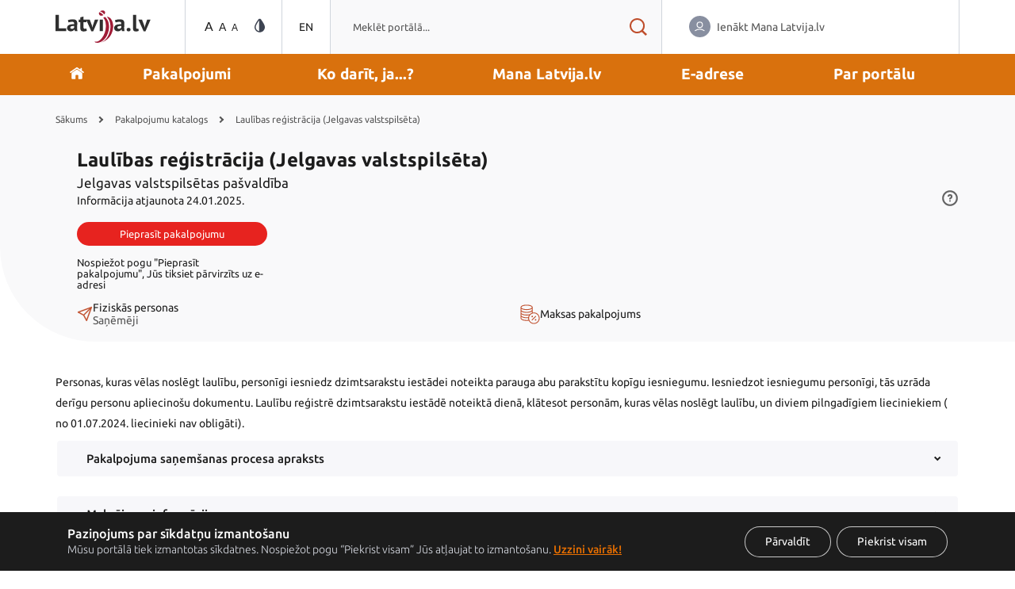

--- FILE ---
content_type: text/html; charset=utf-8
request_url: https://latvija.gov.lv/Services/10762
body_size: 94178
content:

<!DOCTYPE html>
<html lang="lv" class="default font-size-100">
<head>
    <meta charset="utf-8" >
    <title>Laul&#x12B;bas re&#x123;istr&#x101;cija (Jelgavas valstspils&#x113;ta) - Valsts p&#x101;rvaldes pakalpojumu port&#x101;ls</title>
    <link rel="icon" type="image/x-icon" href=/Services/favicon.ico >
    <link rel="shortcut icon" type="image/x-icon" href=/Services/favicon.ico >
    <meta name="viewport" content="width=device-width, initial-scale=1.0" >
    <link rel="preconnect" href="https://cdn.jsdelivr.net" crossorigin >
    <link rel="preconnect" href="https://fonts.gstatic.com" crossorigin >
    <link rel="preconnect" href="https://eservices.viss.gov.lv/EservicePlatform.Assets/v2.4.4/SDK/HTMLSDK" crossorigin >
    <link rel="stylesheet" href="https://eservices.viss.gov.lv/EservicePlatform.Assets/v2.4.4/SDK/HTMLSDK/css/style.css" >
    <link rel="stylesheet" href=/Services/_content/Lvp.Portal.Controls.Razor/css/loader.min.css >
    <link rel="stylesheet" href=/Services/_content/Lvp.Portal.Controls.Razor/css/styles.min.css >
    
    <script src=/Services/lib/jquery/dist/jquery.min.js></script>
    <base href=/Services/>
    <link rel="icon" type="image/x-icon" href=/Services/favicon.ico>
    <link rel="stylesheet" href=/Services/css/service-catalog.css>

</head>
<body>

    



    

<div class='js--skip-content' data-component='SkipContent' data-option-array-main-blocks-to-navigate='[{
  "idOfElement": "page-sidebar",
  "label": "Doties uz sānjoslu",
  "wrapperClass": [
    "d-none",
    "d-lg-block"
  ]
},{
  "idOfElement": "main-page-content",
  "label": "Doties uz galevano sadaļu",
  "wrapperClass": []
},{
  "idOfElement": "page-footer",
  "label": "Doties uz kājeni",
  "wrapperClass": []
}]'></div>

    

<div id="main" class="pre-app-loader hidden">
    <div class="pre-app-loader__inner">
        <i class="pre-app-loader__icon"></i>
    </div>
</div>

    
<script>
    var downtimeConfiguration = {
        interval: 900000,
        startValue: 30,
        logoutAction: '/Services/logout',
        enabled: false
    };
</script>



<dialog class='modal' id='downtimeModal' data-modal-id='downtimeModal' data-component='Modal'   
    data-option-modal-container-selector='.js--modal-container'
    data-option-close-button-selector='.js--downtimeModal-closeBtn'
    data-option-boolean-close-on-backdrop-click='false'
    data-option-boolean-hidden='true' style='display: none'>
    <div class='container'>
        <div class='row'>
            <div class='mx-auto col-lg-8 col-12'>
                <div class='modal__container js--modal-container'>
                    <div class='modal__header'>
                        <button class='modal__header__close btn btn-no-border js--downtimeModal-closeBtn' type='button' aria-label="Aizv&#x113;rt dialogu un turpin&#x101;t darbu" aria-describedby="downtime-modal-heading">
                            <i class='ic-close-black'></i>
                        </button>
                            <div class='content__header no-border content__header--md'>
                                <div class='d-flex'>
                                    <div class='content__header__body'>
                                        <p class='text-gray'></p>
                                    </div>
                                </div>
                            </div>
                    </div>
                    <div class='modal__body'>
                        <div class='modal__body__inner'>
<div>
        <div class="content__header no-border content__header--lg centered ">
            <div class="d-flex">
                <div class="content__header__body">
                    <p><i class="ic-warn-lg"></i></p>
                    <p></p>
                    <h1 id="downtime-modal-heading">Br&#x12B;din&#x101;jums</h1>
                    <p id=downtimeModal-description class="text-gray mt-2 font-size-15">Uzman&#x12B;bu! Sesija tiks sl&#x113;gta p&#x113;c {0} sekund&#x113;m.</p>
                </div>
            </div>
        </div>
        <div class="button-group justify-content-center">
            <button id=downtimeModal-continueBtn class="btn btn-danger btn-rounded btn-wide" type="button">
                <span tabindex="-1">
                    <span class=" ">Turpin&#x101;t darbu</span>
                </span>
            </button>

            <button id=downtimeModal-finishBtn class="btn btn-default btn-rounded btn-rounded btn-wide" type="button">
                <span tabindex="-1">
                    <span class=" ">Beigt darbu</span>
                </span>
            </button>
        </div>
    </div>                        </div>
                    </div>
                </div>
            </div>
        </div>
    </div>
</dialog>

    

<header class='header' data-component='Header'>
    

<div class='header__masthead'>
    <div class='container px-0 h-100'>
        <div class='row h-100'>
            <div class='col-lg-8 col-12 d-flex align-items-center masthead-mobile__top'>
                <div class='d-flex align-items-center w-100 h-100 masthead-mobile__top__controls'>
                    <div class='header__masthead__logo logo-md'>
                        


<a href='https://latvija.gov.lv/Home/?lang=lv' aria-label="S&#x101;kumlapa">
    <svg xmlns='http://www.w3.org/2000/svg' width='120' height='41' viewBox='0 0 120 41'>
        <path fill='#a01b36' d='M64.346 8.16s1.81 1.04 3.36 4.423c1.11 2.422 2.363 8.176.805 13.905-1.494 5.496-3.855 8.896-6.033 11.046-1.781 1.759-4.77 3.023-4.77 3.023s8.752-2.348 12.546-10.19c4.255-8.793 1.962-15.013.957-17.344-2.298-5.33-6.865-4.862-6.865-4.862M55.008 2.306s1.76.519 3.189 1.635c1.198.935 2.155 2.157 2.155 2.157s-2.299 1.375-4.137.385c-2.113-1.137-1.207-4.177-1.207-4.177zM55.996 1.235s1.682.57 3.164 1.646c1.29.938 2.35 2.283 2.35 2.283s2.278-2.366.229-4.194c-2.09-1.862-5.743.265-5.743.265zM62.397 8.405c-.903.251-2.234.88-2.234.88s2.586 2.529 3.16 7.365c.575 4.837-.115 10.058-2.586 14.839-1.662 3.217-3.883 5.584-5.573 6.76-3.16 2.198-6.205 1.1-6.205 1.1s1.026 2.097 4.826 1.538c4.482-.659 8.618-4.177 10.917-8.794 2.3-4.616 3.333-9.287 2.643-14.014-.69-4.726-2.176-6.605-3.518-8.279-.61-.762-1.43-1.395-1.43-1.395'></path>
        <path fill='#2f2f2f' d='M13.534 26.273H.002V5.82h4.185V22.71h9.347v3.564zM15.52 12.512c.814-.351 1.781-.628 2.901-.833a19.52 19.52 0 0 1 3.513-.307c1.059 0 1.945.122 2.658.365.712.244 1.277.59 1.695 1.038.417.448.713.983.886 1.606.173.624.26 1.325.26 2.104 0 .857-.03 1.72-.092 2.586-.061.867-.097 1.72-.107 2.556-.01.838.015 1.65.076 2.44a8.84 8.84 0 0 0 .458 2.235h-3.237l-.642-2.016h-.153c-.407.604-.972 1.125-1.695 1.563-.723.438-1.655.657-2.795.657-.713 0-1.354-.102-1.924-.307a4.204 4.204 0 0 1-1.467-.876 3.986 3.986 0 0 1-.946-1.344c-.225-.516-.336-1.095-.336-1.738 0-.896.208-1.65.626-2.264.417-.614 1.018-1.11 1.802-1.49.783-.38 1.72-.643 2.81-.79 1.09-.145 2.307-.19 3.65-.13.143-1.092.062-1.875-.244-2.353-.305-.477-.988-.716-2.046-.716-.795 0-1.635.078-2.52.234-.886.156-1.615.36-2.185.614l-.947-2.834zm5.04 10.868c.794 0 1.425-.17 1.894-.511.468-.34.814-.706 1.038-1.096v-1.899a11.447 11.447 0 0 0-1.817-.029c-.58.04-1.095.127-1.543.263-.448.137-.805.331-1.07.584a1.277 1.277 0 0 0-.396.965c0 .545.168.969.504 1.27.336.303.799.453 1.39.453zM29.173 11.664h2.108V8.918l3.97-1.081v3.827h3.727v3.214h-3.726v5.61c0 1.013.107 1.738.32 2.177.214.438.616.657 1.207.657.407 0 .758-.039 1.054-.117.295-.078.626-.195.993-.35l.702 2.921c-.55.253-1.191.468-1.924.643a9.552 9.552 0 0 1-2.23.263c-1.405 0-2.439-.346-3.1-1.037-.662-.692-.993-1.826-.993-3.404v-7.363h-2.108v-3.214zM46.004 19.32l.52 2.249h.152l.428-2.308 2.596-7.597h4.277L47.593 26.42H45.18l-6.63-14.755h4.614l2.84 7.655zM55.657 11.664h3.97v14.609h-3.97V11.664zM74.903 12.512c.814-.351 1.781-.628 2.901-.833a19.528 19.528 0 0 1 3.513-.307c1.06 0 1.945.122 2.658.365.713.244 1.278.59 1.695 1.038.417.448.713.983.886 1.606.173.624.26 1.325.26 2.104 0 .857-.03 1.72-.092 2.586-.06.867-.097 1.72-.107 2.556-.01.838.016 1.65.077 2.44.06.789.213 1.534.458 2.235h-3.238l-.642-2.016h-.152c-.408.604-.973 1.125-1.696 1.563-.723.438-1.655.657-2.795.657-.713 0-1.354-.102-1.924-.307a4.202 4.202 0 0 1-1.466-.876 3.987 3.987 0 0 1-.947-1.344c-.225-.516-.336-1.095-.336-1.738 0-.896.208-1.65.626-2.264.417-.614 1.018-1.11 1.802-1.49.784-.38 1.721-.643 2.81-.79 1.09-.145 2.307-.19 3.65-.13.143-1.092.062-1.875-.243-2.353-.306-.477-.989-.716-2.047-.716-.794 0-1.635.078-2.52.234-.886.156-1.615.36-2.184.614l-.947-2.834zm5.04 10.868c.794 0 1.425-.17 1.894-.511.468-.34.814-.706 1.038-1.096v-1.899a11.448 11.448 0 0 0-1.817-.029c-.58.04-1.095.127-1.543.263-.448.137-.805.331-1.069.584a1.277 1.277 0 0 0-.397.965c0 .545.168.969.504 1.27.336.303.799.453 1.39.453zM89.687 24.344c0-.681.224-1.222.672-1.621.447-.4 1.038-.599 1.771-.599.774 0 1.385.2 1.833.599.448.4.672.94.672 1.621 0 .683-.224 1.228-.672 1.636-.448.41-1.059.614-1.833.614-.733 0-1.324-.204-1.771-.614-.448-.408-.672-.953-.672-1.636M101.752 21.364c0 .682.092 1.179.275 1.49.183.312.479.468.886.468.244 0 .483-.02.718-.059a4.46 4.46 0 0 0 .87-.263l.428 2.98c-.326.157-.825.312-1.497.468a9.172 9.172 0 0 1-2.077.234c-1.161 0-2.047-.259-2.657-.774-.612-.516-.917-1.369-.917-2.557V5.82h3.971v15.543zM111.924 19.32l.519 2.249h.153l.428-2.308 2.596-7.597h4.277l-6.385 14.755h-2.413l-6.629-14.755h4.613l2.84 7.655z'></path>
    </svg>
</a>

                    </div>
                    <div class='header__masthead__controls not-printable'>
                        <ul>
                            


<li data-component='MastHeadAccessibility'>
    <div class='text-select js--a11y-size'>
        <button class='text-decoration-none text-select__sizes js--a11y-size-btn cursor-pointer' aria-label="Teksta izm&#x113;ra mai&#x146;a">
            <span class='font-size-lg'>A</span>
            <span class='font-size-md'>A</span>
            <span class='font-size-sm'>A</span>
        </button>

        <div class='text-select__dropdown js--a11y-size-dropdown'>
            <ul aria-label="Teksta izm&#x113;ra mai&#x146;a">
                    <li tabindex="0" class='font-size-75' data-value='font-size-75' >75%</li>
                    <li tabindex="0" class='font-size-100' data-value='font-size-100' >100%</li>
                    <li tabindex="0" class='font-size-125' data-value='font-size-125' >125%</li>
                    <li tabindex="0" class='font-size-150' data-value='font-size-150' data-is-last=true>150%</li>
            </ul>
        </div>
    </div>

    <div class='header__masthead__theme-switcher ml-4 js--a11y-color'>
        <button class='js--a11y-color-btn theme-switcher__button cursor-pointer' aria-label="V&#x101;jredz&#x12B;go re&#x17E;&#x12B;ma mai&#x146;a">
            <i class='ic-theme'></i>
        </button>

        <div class='theme-switcher__dropdown js--a11y-color-dropdown'>
            <ul aria-label='V&#x101;jredz&#x12B;go re&#x17E;&#x12B;ma mai&#x146;a'>
                    <li class='yellow-on-black' data-value='yellow-on-black' >
                        <div role='button' tabindex='0' aria-label="Augsta kontrasta dzeltens uz melna" onkeydown="">A</div>
                    </li>
                    <li class='black-on-yellow' data-value='black-on-yellow' >
                        <div role='button' tabindex='0' aria-label="Augsta kontrasta melns uz dzeltena" onkeydown="">A</div>
                    </li>
                    <li class='default' data-value='default' data-is-last=true>
                        <div role='button' tabindex='0' aria-label="Parastais" onkeydown="">A</div>
                    </li>
            </ul>
        </div>
    </div>
</li>
                            

<li>
    <ul>
            <li>
                <a class='text-uppercase' href='/Services/language/EN' aria-label="P&#x101;rsl&#x113;gties uz ang&#x13C;u valodu">
                    EN
                </a>
             </li>   
    </ul>
</li>


                        </ul>
                    </div>

                    

<button
    class='btn btn-no-border masthead-mobile__top__controls__search-icon js--mobile-search-btn not-printable'
    type="button"
    aria-label="Atv&#x113;rt mekl&#x113;t&#x101;ju"
    aria-expanded="false"
>
    <i class='ic-search'></i>
</button>

<div class='header__masthead__search not-printable js--search-form'
    data-component="Search"
    data-search-url='https://latvija.gov.lv/Search/?sp={searchPhrase}'
    data-loader-aria-text="Tiek mekl&#x113;ti rezult&#x101;ti"
    data-search-query-cleared-aria-text="Mekl&#x113;&#x161;anas vaic&#x101;jums not&#x12B;r&#x12B;ts. Mekl&#x113;&#x161;anas rezult&#x101;tu dialogs aizv&#x113;rts."
    data-no-results-found-text="Rezult&#x101;ti netika atrasti"
    role="search"
>
    <button class="btn btn-border-black btn-border btn-close-search js--close-search-btn">
        <span tabindex="-1">
            <span>Aizv&#x113;rt mekl&#x113;t&#x101;ju</span>
        </span>
    </button>
    <div class='form-group form-with-addon addon-append form-lg bg-gray no-border-radius'>
        <div class='d-flex w-100'>
            <div class='input-wrapper'>
                <input aria-describedby="search-descriptive-text" autocomplete="off" id='search-field' type='search' placeholder='Mekl&#x113;t port&#x101;l&#x101;...' maxLength=99 class='form-control js--search-input' role='combobox' aria-expanded='false' aria-label="Mekl&#x113;&#x161;anas ievadlauks" aria-controls='_976ea697-b130-40bf-bee6-dc030bbf9f4c'>
                <p id="search-descriptive-text" class="sr-only-visible">Lai uzs&#x101;ktu mekl&#x113;&#x161;anu j&#x101;ievada vismaz tr&#x12B;s simboli</p>
            </div>
            <button class='btn btn-no-border search__clear hidden js--search-clear' aria-label='Not&#x12B;r&#x12B;t vaic&#x101;jumu'>
                <i class='ic-close-black'></i>
            </button>
            <div class="addon-append">
                <button class="btn btn-no-border js--search-btn" type="button" aria-label="Mekl&#x113;t rezult&#x101;tus">
                    <i class="ic-search"></i>
                </button>
            </div>
        </div>
        <div class='form-group__tooltip hidden'>
            <i class='ic-question-black'></i>
        </div>
    </div>
    <div id='_976ea697-b130-40bf-bee6-dc030bbf9f4c' aria-live='polite' class='results-wrapper'>
        <div class='search__expand hidden js--popular-results'>
                <h6 id="_bcb69bf2-ea7f-41a9-bfc0-1c6039de8fcd" class='text-uppercase font-weight-medium heading-row color-gray-400'>
                    Top mekl&#x113;t&#x101;kie pakalpojumi
                </h6>
            <div class='row' style='margin-top:27px; word-wrap: break-word; word-break: break-word'>
                    <div class='col-12 col-lg-6'>
                        


    


<ul class='list list-simple' aria-labelledby="_bcb69bf2-ea7f-41a9-bfc0-1c6039de8fcd">

        <li class='list__item list__item--link'>
                <a href='https://latvija.gov.lv/Services/3882'>
                        <h6>Sa&#x146;emt&#x101;s Darbnesp&#x113;jas lapas</h6>
                        <p></p>
                </a>
        </li>
        <li class='list__item list__item--link'>
                <a href='https://latvija.gov.lv/Services/47675'>
                        <h6>Mani administrat&#x12B;v&#x101; p&#x101;rk&#x101;puma procesi un naudas sodu samaksa</h6>
                        <p></p>
                </a>
        </li>
</ul>




                    </div>
                    <div class='col-12 col-lg-6'>
                        


    


<ul class='list list-simple' aria-labelledby="_bcb69bf2-ea7f-41a9-bfc0-1c6039de8fcd">

        <li class='list__item list__item--link'>
                <a href='https://latvija.gov.lv/Services/12209'>
                        <h6>Dz&#x12B;vesvietas deklar&#x113;&#x161;ana vai nor&#x101;d&#x12B;&#x161;ana</h6>
                        <p></p>
                </a>
        </li>
        <li class='list__item list__item--link'>
                <a href='https://latvija.gov.lv/Services/32180'>
                        <h6>Nekustam&#x101; &#x12B;pa&#x161;uma nodok&#x13C;a apmaksa tie&#x161;saist&#x113; (visa Latvija)</h6>
                        <p></p>
                </a>
        </li>
</ul>




                    </div>
            </div>
        </div>
        <div class='search__expand search__expand--results hidden js--search-results'>
            <div class="row">
                <div class="col-12">
                    <ul class='list list-simple js--search-result-list' style='word-wrap: break-word; word-break: break-word'>
                    </ul>
                </div>
                <div class="search__expand__button js--search-result-list--button">
                    <button class="btn btn-no-border px-0 btn-bold" data-for="button-5">
                        <span tabindex="-1">
                            <i class="ic-go"></i>
                            <span>Visi rezult&#x101;ti</span>
                        </span>
                    </button>
                </div>
            </div>
        </div>
    </div>
    <button class="btn btn-border-black btn-border btn-close-search bottom-button js--close-search-btn">
        <span tabindex="-1">
            <span>Aizv&#x113;rt mekl&#x113;t&#x101;ju</span>
        </span>
    </button>
</div>

<div class='header__masthead__burger js--mobile-burger-btn not-printable' tabindex="0" aria-label="Atv&#x113;rt papildus navig&#x101;ciju" role="button" aria-expanded="false" onkeydown="">
    <i class='ic-burger'></i>
</div>
                </div>
            </div>
            <div class='col-lg-4 col-12 h-100 masthead-mobile__bottom js--masthead-login'>
                <div class='header__masthead__login d-flex align-items-center h-100'>
                    


	


        <a href="/Services/login?returnUrl=%2F10762"  class='btn    btn-no-border  ' >
            <span tabindex='-1'>
                    <i class='ic-profile'></i>
                <span>
                    Ien&#x101;kt Mana Latvija.lv
                </span>
            </span>
        </a>


                </div>
            </div>
        </div>
    </div>
</div>

    

<div class='header__nav not-printable'>
    <div class='container h-100 px-0'>
        <div class='navbar' data-component='Navbar' role='navigation' aria-label="Galven&#x101; navig&#x101;cija">
            <ul>
                


<li class='is-icon '>
        <div class='item-body'>
            <a href='https://latvija.gov.lv/Home/?lang=lv' aria-label="Doties uz s&#x101;kumu">
                <span>
                    <span class='d-none d-lg-inline-block'>
                        <i class='ic-home'></i>
                    </span>
                    <span class='d-block d-lg-none'>
                        S&#x101;kums
                    </span>
                </span>
            </a>
        </div>
</li>

                    


<li class='expand '>
        <div class='item-body js--navbar-expand-button' role='button' tabindex='0' aria-expanded='false' onkeydown="">
            <div class='mock-link'>Pakalpojumi</div>
            <div class='item-click-mask js--click-mask'>
                <i class='ic-arrow'></i>
            </div>
        </div>
        <div class='navbar__expand'>
            <div class='navbar__expand__inner'>
                <div class='container h-100'>
                    <div class='navbar__expand__inner__rows'>
                        <div class='px-0 flex-lg-row row lg-mx--20'>
                                


    <div class='col-lg-4 col-12 pl-0 lg-mx-20'>
        


<ul class='list list-simple'>
        <li class='list__item list__item--header'>
                    <a class='d-flex flex-row align-items-center' href='https://latvija.gov.lv/Services/?isEservice=true'>
                        <h2 class='text-orange'>Popul&#x101;rie pakalpojumi</h2>
                    </a>
        </li>

        <li class='list__item list__item--link'>
                <a href='https://latvija.gov.lv/Services/12209'>
Dz&#x12B;vesvietas deklar&#x113;&#x161;ana vai nor&#x101;d&#x12B;&#x161;ana                </a>
        </li>
        <li class='list__item list__item--link'>
                <a href='https://latvija.gov.lv/Services/6900'>
Pieteik&#x161;an&#x101;s uzturl&#x12B;dzek&#x13C;u sa&#x146;em&#x161;anai                </a>
        </li>
        <li class='list__item list__item--link'>
                <a href='https://latvija.gov.lv/Services/45707'>
Pensijas manto&#x161;ana                </a>
        </li>
        <li class='list__item list__item--link'>
                <a href='https://latvija.gov.lv/Services/47675'>
Administrat&#x12B;vo sodu p&#x101;rbaude un nomaksa                </a>
        </li>
        <li class='list__item list__item--link'>
                <a href='https://latvija.gov.lv/Services/45779'>
Parakstu v&#x101;k&#x161;ana par pa&#x161;vald&#x12B;bas referendumu ierosin&#x101;&#x161;anu                </a>
        </li>
</ul>


    </div>


                                


    <div class='col-lg-4 col-12 pl-0 lg-mx-20'>
        


<ul class='list list-simple'>
        <li class='list__item list__item--header'>
                    <h2 class='text-orange'>
                        &#x200D;
                    </h2>
        </li>

        <li class='list__item list__item--link'>
                <a href='https://latvija.gov.lv/Services/45707'>
Iesniegums slim&#x12B;bas pabalsta pie&#x161;&#x137;ir&#x161;anai (B lapa)                </a>
        </li>
        <li class='list__item list__item--link'>
                <a href='https://latvija.gov.lv/Services/45707'>
Iesniegums bezdarbnieka pabalsta pie&#x161;&#x137;ir&#x161;anai                </a>
        </li>
        <li class='list__item list__item--link'>
                <a href='https://latvija.gov.lv/Services/45707'>
B&#x113;rna piedzim&#x161;anas pabalsts                </a>
        </li>
        <li class='list__item list__item--link'>
                <a href='https://latvija.gov.lv/Services/45707'>
Maternit&#x101;tes (m&#x101;mi&#x146;as) pabalsts                 </a>
        </li>
        <li class='list__item list__item--link'>
                <a href='https://latvija.gov.lv/Services/45707'>
Paternit&#x101;tes (t&#x113;va) pabalsts                </a>
        </li>
</ul>


    </div>


                                


    <div class='col-lg-4 col-12 pl-0 lg-mx-20'>
        


<ul class='list list-simple'>
        <li class='list__item list__item--header'>
                    <h2 class='text-orange'>
                        &#x200D;
                    </h2>
        </li>

        <li class='list__item list__item--link'>
                <a href='https://latvija.gov.lv/Services/45702'>
Inform&#x101;cija par prognoz&#x113;to pensiju                </a>
        </li>
        <li class='list__item list__item--link'>
                <a href='https://latvija.gov.lv/Services/45707'>
Pensijas p&#x101;rvald&#x12B;t&#x101;ja izv&#x113;le (2.l&#x12B;menis)                </a>
        </li>
        <li class='list__item list__item--link'>
                <a href='https://latvija.gov.lv/Services/45707'>
Iesniegums vecuma pensijas p&#x101;rr&#x113;&#x137;in&#x101;&#x161;anai sakar&#x101; ar uzkr&#x101;to pensijas kapit&#x101;lu                </a>
        </li>
        <li class='list__item list__item--link'>
                <a href='https://latvija.gov.lv/Services/45707'>
Apbed&#x12B;&#x161;anas pabalsts                </a>
        </li>
        <li class='list__item list__item--link'>
                <a href='https://latvija.gov.lv/Services/32180'>
Nekustam&#x101; &#x12B;pa&#x161;uma nodok&#x13C;a nomaksa                </a>
        </li>
</ul>


    </div>


                        </div>
                    </div>
                </div>
                    <div class='navbar__expand__button'>
                        <div class='container px-0'>
                            


        <a href="https://latvija.gov.lv/Services/"  class='btn btn-bold   btn-no-border  ' >
            <span tabindex='-1'>
                    <i class='ic-go'></i>
                <span>
                    Apskat&#x12B;t visus pakalpojumus
                </span>
            </span>
        </a>

                        </div>
                    </div>
            </div>
        </div>
</li>

                    


<li class='expand '>
        <div class='item-body js--navbar-expand-button' role='button' tabindex='0' aria-expanded='false' onkeydown="">
            <div class='mock-link'>Ko dar&#x12B;t, ja...?</div>
            <div class='item-click-mask js--click-mask'>
                <i class='ic-arrow'></i>
            </div>
        </div>
        <div class='navbar__expand'>
            <div class='navbar__expand__inner'>
                <div class='container h-100'>
                    <div class='navbar__expand__inner__rows'>
                        <div class='px-0 flex-lg-row row lg-mx--20'>
                                


    <div class='col-lg-4 col-12 pl-0 lg-mx-20'>
        


<ul class='list list-simple'>
        <li class='list__item list__item--header'>
                    <a class='d-flex flex-row align-items-center' href='https://latvija.gov.lv/LifeSituations/'>
                        <h2 class='text-orange'>Bie&#x17E;&#x101;k lietot&#x101;s dz&#x12B;ves situ&#x101;cijas</h2>
                    </a>
        </li>

        <li class='list__item list__item--link'>
                <a href='https://latvija.gov.lv/LifeSituations/22291'>
Bezdarbnieku pabalsts un darba mekl&#x113;&#x161;ana                </a>
        </li>
        <li class='list__item list__item--link'>
                <a href='https://latvija.gov.lv/LifeSituations/23741'>
Darbs, nodok&#x13C;i un algas nodok&#x13C;u gr&#x101;mati&#x146;a                </a>
        </li>
        <li class='list__item list__item--link'>
                <a href='https://latvija.gov.lv/LifeSituations/25038'>
Dz&#x12B;vesvietas deklar&#x113;&#x161;ana                </a>
        </li>
        <li class='list__item list__item--link'>
                <a href='https://latvija.gov.lv/LifeSituations/22313'>
Pensijas vecums un uzkr&#x101;jums                </a>
        </li>
        <li class='list__item list__item--link'>
                <a href='https://latvija.gov.lv/LifeSituations/23673'>
Gada ien&#x101;kumu deklar&#x101;cija                </a>
        </li>
</ul>


    </div>


                                


    <div class='col-lg-4 col-12 pl-0 lg-mx-20'>
        


<ul class='list list-simple'>
        <li class='list__item list__item--header'>
                    <h2 class='text-orange'>
                        &#x200D;
                    </h2>
        </li>

        <li class='list__item list__item--link'>
                <a href='https://latvija.gov.lv/LifeSituations/22503'>
B&#x113;rna gaid&#x12B;&#x161;ana un piedzim&#x161;ana                </a>
        </li>
        <li class='list__item list__item--link'>
                <a href='https://latvija.gov.lv/LifeSituations/22575'>
Laul&#x12B;bas nosl&#x113;g&#x161;ana                </a>
        </li>
        <li class='list__item list__item--link'>
                <a href='https://latvija.gov.lv/LifeSituations/24811'>
Vesel&#x12B;ba darbaviet&#x101;                </a>
        </li>
        <li class='list__item list__item--link'>
                <a href='https://latvija.gov.lv/LifeSituations/25626'>
Priv&#x101;tm&#x101;jas b&#x16B;vniec&#x12B;ba                </a>
        </li>
        <li class='list__item list__item--link'>
                <a href='https://latvija.gov.lv/LifeSituations/23773'>
Slim&#x12B;bas lapas un r&#x12B;c&#x12B;ba saslim&#x161;anas gad&#x12B;jum&#x101;                </a>
        </li>
</ul>


    </div>


                                


    <div class='col-lg-4 col-12 pl-0 lg-mx-20'>
        


<ul class='list list-simple'>
        <li class='list__item list__item--header'>
                    <h2 class='text-orange'>
                        &#x200D;
                    </h2>
        </li>

        <li class='list__item list__item--link'>
                <a href='https://latvija.gov.lv/LifeSituations/22555'>
B&#x113;rna uzturl&#x12B;dzek&#x13C;u sa&#x146;em&#x161;ana                </a>
        </li>
        <li class='list__item list__item--link'>
                <a href='https://latvija.gov.lv/LifeSituations/25499'>
Nekustam&#x101; &#x12B;pa&#x161;uma pirk&#x161;ana un p&#x101;rdo&#x161;ana                </a>
        </li>
        <li class='list__item list__item--link'>
                <a href='https://latvija.gov.lv/LifeSituations/22330'>
Invalidit&#x101;tes apliec&#x12B;ba un pabalsts                </a>
        </li>
        <li class='list__item list__item--link'>
                <a href='https://latvija.gov.lv/LifeSituations/25876'>
Dabas un vides aizsardz&#x12B;ba                </a>
        </li>
        <li class='list__item list__item--link'>
                <a href='https://latvija.gov.lv/LifeSituations/22987'>
Laul&#x12B;bas re&#x123;istr&#x101;cija un &#x161;&#x137;ir&#x161;ana                </a>
        </li>
</ul>


    </div>


                        </div>
                    </div>
                </div>
                    <div class='navbar__expand__button'>
                        <div class='container px-0'>
                            


        <a href="https://latvija.gov.lv/LifeSituations/"  class='btn btn-bold   btn-no-border  ' >
            <span tabindex='-1'>
                    <i class='ic-go'></i>
                <span>
                    Apskat&#x12B;t visas dz&#x12B;ves situ&#x101;cijas
                </span>
            </span>
        </a>

                        </div>
                    </div>
            </div>
        </div>
</li>

                    


<li class='expand '>
        <div class='item-body js--navbar-expand-button' role='button' tabindex='0' aria-expanded='false' onkeydown="">
            <div class='mock-link'>Mana Latvija.lv</div>
            <div class='item-click-mask js--click-mask'>
                <i class='ic-arrow'></i>
            </div>
        </div>
        <div class='navbar__expand'>
            <div class='navbar__expand__inner'>
                <div class='container h-100'>
                    <div class='navbar__expand__inner__rows'>
                        <div class='px-0 flex-lg-row row lg-mx--20'>
                                


    <div class='col-lg-4 col-12 pl-0 lg-mx-20'>
        


<ul class='list list-simple'>
        <li class='list__item list__item--header'>
                    <a class='d-flex flex-row align-items-center' href='https://latvija.gov.lv/KDV/Tiles/'>
                        <h2 class='text-orange'>Mana Latvija.lv</h2>
                    </a>
        </li>

        <li class='list__item list__item--link'>
                <a href='https://latvija.gov.lv/KDV/Tiles/'>
Mana Latvija.lv                </a>
        </li>
        <li class='list__item list__item--link'>
                <a href='https://latvija.gov.lv/KDV/StateDataHub/'>
Mani dati                </a>
        </li>
        <li class='list__item list__item--link'>
                <a href='https://latvija.gov.lv/KDV/UserActivities/'>
Veikto darb&#x12B;bu v&#x113;sture                </a>
        </li>
</ul>


    </div>


                                


    <div class='col-lg-4 col-12 pl-0 lg-mx-20'>
        


<ul class='list list-simple'>
        <li class='list__item list__item--header'>
                    <a class='d-flex flex-row align-items-center' href='https://latvija.gov.lv/KDV/Mailbox/'>
                        <h2 class='text-orange'>Sazi&#x146;a un E-adrese</h2>
                    </a>
        </li>

        <li class='list__item list__item--link'>
                <a href='https://latvija.gov.lv/KDV/Mailbox/'>
Mana pastkast&#x12B;te                </a>
        </li>
        <li class='list__item list__item--link'>
                <a href='https://latvija.gov.lv/KDV/EadreseReg/'>
Piesl&#x113;gt e-adresi                </a>
        </li>
        <li class='list__item list__item--link'>
                <a href='https://latvija.gov.lv/Content/Eadrese'>
Inform&#x101;cija par e-adresi                </a>
        </li>
</ul>


    </div>


                                


    <div class='col-lg-4 col-12 pl-0 lg-mx-20'>
        


<ul class='list list-simple'>
        <li class='list__item list__item--header'>
                    <a class='d-flex flex-row align-items-center' href='https://latvija.gov.lv/KDV/Profile/'>
                        <h2 class='text-orange'>Iestat&#x12B;jumi</h2>
                    </a>
        </li>

        <li class='list__item list__item--link'>
                <a href='https://latvija.gov.lv/KDV/Profile/'>
Profila iestat&#x12B;jumi                </a>
        </li>
        <li class='list__item list__item--link'>
                <a href='https://latvija.gov.lv/KDV/Delegation/?lang=lv'>
Pilnvarojumi                </a>
        </li>
        <li class='list__item list__item--link'>
                <a href='https://latvija.gov.lv/KDV/Profile/Eaddress/'>
E-adreses iestat&#x12B;jumi                </a>
        </li>
</ul>


    </div>


                        </div>
                    </div>
                </div>
                    <div class='navbar__expand__button'>
                        <div class='container px-0'>
                            


        <a href="https://latvija.gov.lv/Home/login"  class='btn btn-bold   btn-no-border  ' >
            <span tabindex='-1'>
                    <i class='ic-go'></i>
                <span>
                    Ien&#x101;kt Mana Latvija.lv
                </span>
            </span>
        </a>

                        </div>
                    </div>
            </div>
        </div>
</li>

                    


<li class='expand '>
        <div class='item-body js--navbar-expand-button' role='button' tabindex='0' aria-expanded='false' onkeydown="">
            <div class='mock-link'>E-adrese</div>
            <div class='item-click-mask js--click-mask'>
                <i class='ic-arrow'></i>
            </div>
        </div>
        <div class='navbar__expand'>
            <div class='navbar__expand__inner'>
                <div class='container h-100'>
                    <div class='navbar__expand__inner__rows'>
                        <div class='px-0 flex-lg-row row lg-mx--20'>
                                


    <div class='col-lg-4 col-12 pl-0 lg-mx-20'>
        


<ul class='list list-simple'>
        <li class='list__item list__item--header'>
                    <a class='d-flex flex-row align-items-center' href='https://latvija.gov.lv/KDV/Mailbox/'>
                        <h2 class='text-orange'>E-adrese</h2>
                    </a>
        </li>

        <li class='list__item list__item--link'>
                <a href='https://latvija.gov.lv/KDV/Mailbox/'>
E-adreses pastkast&#x12B;te                </a>
        </li>
        <li class='list__item list__item--link'>
                <a href='https://latvija.gov.lv/KDV/EadreseReg/'>
Piesl&#x113;gt e-adresi                </a>
        </li>
</ul>


    </div>


                                


    <div class='col-lg-4 col-12 pl-0 lg-mx-20'>
        


<ul class='list list-simple'>
        <li class='list__item list__item--header'>
                    <h2 class='text-orange'>
                        Par e-adresi
                    </h2>
        </li>

        <li class='list__item list__item--link'>
                <a href='https://latvija.gov.lv/Content/Eadreses_noteikumi'>
E-adreses lieto&#x161;anas noteikumi                </a>
        </li>
        <li class='list__item list__item--link'>
                <a href='https://latvija.gov.lv/Content/Eadrese'>
Inform&#x101;cija par e-adresi                </a>
        </li>
</ul>


    </div>


                        </div>
                    </div>
                </div>
            </div>
        </div>
</li>

                    


<li class='expand '>
        <div class='item-body js--navbar-expand-button' role='button' tabindex='0' aria-expanded='false' onkeydown="">
            <div class='mock-link'>Par port&#x101;lu</div>
            <div class='item-click-mask js--click-mask'>
                <i class='ic-arrow'></i>
            </div>
        </div>
        <div class='navbar__expand'>
            <div class='navbar__expand__inner'>
                <div class='container h-100'>
                    <div class='navbar__expand__inner__rows'>
                        <div class='px-0 flex-lg-row row lg-mx--20'>
                                


    <div class='col-lg-4 col-12 pl-0 lg-mx-20'>
        


<ul class='list list-simple'>
        <li class='list__item list__item--header'>
                    <a class='d-flex flex-row align-items-center' href='https://latvija.gov.lv/Content/Kontakti'>
                        <h2 class='text-orange'>Noder&#x12B;gi</h2>
                    </a>
        </li>

        <li class='list__item list__item--link'>
                <a href='https://latvija.gov.lv/Content/Kontakti'>
Kontakti un sazi&#x146;a                </a>
        </li>
        <li class='list__item list__item--link'>
                <a href='https://latvija.gov.lv/Content/Aktuali'>
Aktualit&#x101;tes                </a>
        </li>
        <li class='list__item list__item--link'>
                <a href='https://latvija.gov.lv/Content/Statistika'>
Statistika                </a>
        </li>
        <li class='list__item list__item--link'>
                <a href='https://latvija.gov.lv/Content/Par_epastu'>
E-pasta apstiprin&#x101;&#x161;ana                </a>
        </li>
        <li class='list__item list__item--link'>
                <a href='https://forms.office.com/e/Xb3ZwQ4WUY'>
Atsauksme par Latvija.gov.lv                </a>
        </li>
</ul>


    </div>


                                


    <div class='col-lg-4 col-12 pl-0 lg-mx-20'>
        


<ul class='list list-simple'>
        <li class='list__item list__item--header'>
                    <a class='d-flex flex-row align-items-center' href='https://latvija.gov.lv/Content/Sikdatnes'>
                        <h2 class='text-orange'>Priv&#x101;tuma politika</h2>
                    </a>
        </li>

        <li class='list__item list__item--link'>
                <a href='https://latvija.gov.lv/Content/Sikdatnes'>
S&#x12B;kdat&#x146;u politika                </a>
        </li>
        <li class='list__item list__item--link'>
                <a href='https://latvija.gov.lv/Content/Personas_datu_apstrade'>
Personas datu apstr&#x101;des principi                </a>
        </li>
</ul>


    </div>


                                


    <div class='col-lg-4 col-12 pl-0 lg-mx-20'>
        


<ul class='list list-simple'>
        <li class='list__item list__item--header'>
                    <a class='d-flex flex-row align-items-center' href='https://latvija.gov.lv/Content/Portala_noteikumi'>
                        <h2 class='text-orange'>Lieto&#x161;anas noteikumi</h2>
                    </a>
        </li>

        <li class='list__item list__item--link'>
                <a href='https://latvija.gov.lv/Content/pilnvarosanas_noteikumi'>
Pilnvaro&#x161;anas risin&#x101;juma lieto&#x161;anas noteikumi                </a>
        </li>
        <li class='list__item list__item--link'>
                <a href='https://latvija.gov.lv/Content/Portala_noteikumi'>
Port&#x101;la lieto&#x161;anas noteikumi                </a>
        </li>
        <li class='list__item list__item--link'>
                <a href='https://latvija.gov.lv/Content/Mani_dati_noteikumi'>
Pakalpojuma &quot;Mani dati&quot; lieto&#x161;anas noteikumi                </a>
        </li>
</ul>


    </div>


                        </div>
                    </div>
                </div>
            </div>
        </div>
</li>

            </ul>
        </div>
    </div>
</div>

    


	<div class='alert not-printable alert-dark   js--closed-by-default'
		data-component='Alert'
		data-option-should-stay-hidden="true"
		data-option-close-button-selector='.alert__controls__close'>
		<div class='container d-flex px-0 align-items-center'>
			<div class='alert__text'>
					<div class='alert__text__icon'>
						<i class='ic-warn-round'></i>
					</div>
				<p id="_10379b18-fbd0-4ccf-84e5-707ea3215bbe">Lūdzam sniegt atsauksmi par portāla darbību. <a href='https://forms.office.com/e/Xb3ZwQ4WUY' target='_blank' style='color:#E67B51;text-decoration: underline;text-underline-offset: 0.25em;' aria-label='Atvērsies jauna cilnē: anketas saite par portāla darbību'>Aizpildīt atsauksmju anketu <i class='ic-new-tab sm' style='vertical-align: middle'></i></a><script>window.addEventListener('load', function() {const i = document.querySelector('ul li i.ic-logout');if (i) {const j = document.querySelector('ul li.user-card__info i.ic-check');const ul = i?.closest('ul');const ul2 = j?.closest('ul');const lastLi = ul.lastElementChild;if (lastLi) {ul2.insertBefore(lastLi, ul2.firstElementChild);}}document.querySelector('header > .alert.alert-dark:not(.hidden)')?.classList.add('hidden');const j = document.querySelector('#main-page-content > div > section.welcome-section > p');const k = document.querySelector('body > header > div.header__masthead > div > div > div.col-lg-4.col-12.h-100.masthead-mobile__bottom.js--masthead-login > div > div > button > span > div.user-card__info.align-items-start > span');var k2;if (k) {k2 = k.innerText;}if (j && k2.includes('Fiziska')) {j.innerHTML += " <style>.tooltip-container {position: relative;display: inline-block;}.tooltip-trigger {background: none;border: none;cursor: pointer;padding: 0;font: inherit;}.tooltip-text {visibility: hidden;opacity: 0;min-width: 260px;max-width: 480px;background-color: white;color: black;text-align: left;border: 1px solid #ccc;border-radius: 4px;padding: 10px;position: absolute;bottom: 125%;left: 50%;transform: translateX(-50%);box-shadow: 0 2px 8px rgba(0,0,0,0.15);z-index: 11111;font-size: 1rem;font-weight: 100;transition: opacity 0.2s ease-in-out;}.tooltip-text::after {content: '';position: absolute;top: 100%;left: 50%;margin-left: -6px;border-width: 6px;border-style: solid;border-color: white transparent transparent transparent;}.tooltip-container:focus-within .tooltip-text,.tooltip-container:hover .tooltip-text {visibility: visible;opacity: 1;}</style><span class='tooltip-container'><button class='tooltip-trigger' aria-describedby='tooltip1'><i class='ic-question-black' aria-hidden='true'></i></button><span class='tooltip-text' id='tooltip1' role='tooltip'>Ja portālā redzamais uzvārds neatbilst aktuālajam, iespējams, Smart-ID vēl nav atjaunināts. Lūdzam pārbaudīt un nepieciešamības gadījumā to atjaunināt. Pēc tam autentificējieties portālā vēlreiz.</span></span>";}});</script></p>
			</div>
				<div class='alert__controls'>
					<button aria-describedby="_10379b18-fbd0-4ccf-84e5-707ea3215bbe" class="alert__controls__close" type="button" aria-label="Aizv&#x113;rt pazi&#x146;ojumu">
						<i class="ic-close"></i>
					</button>
				</div>
		</div>
	</div>


</header>



    <div class="wrapper" role="main" id="main-page-content">
        







<div id="favoriteNotification" class="js--alert alert hidden" role="alert" style="display: flex;">
    <div class="container d-flex px-0">
        <div class="alert__text">
            <div class="alert__text__icon">
                <i class="ic-check-green-round"></i>
            </div>
            <p id="favoriteNotificationMessage"></p>
        </div>
        <div class="alert__controls">
            <button id="favoriteNotificationBtn" class="alert__controls__close" type="button" aria-label="Close alert message">
                <i class="ic-close"></i>
            </button>
        </div>
    </div>
</div>

<div class="rounded-block rounded-block--small-mobile-padding">
    <div class="container rounded-block__container">
        <div class="rounded-block__content">
            <div class="container">
                <div class="d-flex row">
                    

    <nav aria-label="Navig&#x101;cijas ce&#x13C;vedis">
        <ul class='breadcrumb' id='breadcrumb__set'>
                <li>
                        <a href='https://latvija.gov.lv'>
                            S&#x101;kums
                        </a>
                </li>
                <li>
                        <a href='https://latvija.gov.lv/Services/'>
                            Pakalpojumu katalogs
                        </a>
                </li>
                <li>
                        <a href='https://latvija.gov.lv/Services/10762' aria-current="page">
                            Laul&#x12B;bas re&#x123;istr&#x101;cija (Jelgavas valstspils&#x113;ta)
                        </a>
                </li>
        </ul>
    </nav>

                </div>
            </div>
            <div class="row">
                <div class="col-lg-12 col-12 mt-1 pl-5">
                    <a class="service-catalog-back-button btn btn-no-border btn-bold" href="https://latvija.gov.lv/Services/">
                        <i class="ic-arrow-black"></i>
                        <span>Atpaka&#x13C;</span>
                    </a>
                    <div style="display: flex; justify-content: space-between; align-items: center; align-items: flex-start;">
                        


<div class="content__header content__header--lg no-border   px-0 py-0 ">
    <div class="d-flex flex-column flex-lg-row">
        
        <div class="content__header__body">
            <h1>Laulības reģistrācija (Jelgavas valstspilsēta)</h1>
            Jelgavas valstspilsētas pašvaldība
        </div>
    </div>
</div>
                    </div>
                    <div class="sc-status-header">
                        <p class="color-gray-500 ls-pre-wrap">Inform&#x101;cija atjaunota 24.01.2025.</p>
                            <div style="display: flex; justify-content: center; width: 24px;">
                                <a href="https://latvija.gov.lv/Content/Kontakti" title="Pal&#x12B;dz&#x12B;ba">
                                    <i class="ic-question"></i>
                                </a>
                            </div>
                    </div>
                    <div class="d-flex flex-wrap" style="gap: 20px;">
                            <div>
                            


            <div class="mt-3 mb-3" style="max-width: 240px;"> 
                <button class="btn btn-danger btn-rounded btn-xs btn-wide"
                        style="width: 100%; min-height: 30px;"
                        data-url="https://latvija.gov.lv/KDV/Write/NewMessage?address=_DEFAULT@40900039798"
                        onClick="window.location.href='https://latvija.gov.lv/KDV/Write/NewMessage?address=_DEFAULT@40900039798'"
                        >
                    <span>Piepras&#x12B;t pakalpojumu</span>
                </button>
            </div>
            <div style="max-width: 240px; font-size: 0.9em;">
                Nospie&#x17E;ot pogu &quot;Piepras&#x12B;t pakalpojumu&quot;, J&#x16B;s tiksiet p&#x101;rvirz&#x12B;ts uz e-adresi
            </div>

                            </div>
                    </div>
                    <div class="sc-header-icons mt-3 mb-n4">
                            <div>
                                <i class="ic-sent"></i>
                                <span>
                                    Fizisk&#x101;s personas
                                    <span class="color-gray-400 d-block">Sa&#x146;&#x113;m&#x113;ji</span>
                                </span>                    
                            </div>
                            <div>
                                <i class="ic-coins-percent"></i>
                                <span>Maksas pakalpojums</span>
                            </div>
                    </div>
                </div>
            </div>
        </div>
    </div>
</div>
<div class="container px-0 mt-4 mt-lg-3">
    <div class="row">
        <div class="col-12">
            <div class="service-catalog-block__body">
                <div class="mt-2 mb-2 service-block">
                    <p class="color-gray-500 ls-pre-wrap service-block__text">Personas, kuras v&#x113;las nosl&#x113;gt laul&#x12B;bu, person&#x12B;gi iesniedz dzimtsarakstu iest&#x101;dei noteikta parauga abu parakst&#x12B;tu kop&#x12B;gu iesniegumu. Iesniedzot iesniegumu person&#x12B;gi, t&#x101;s uzr&#x101;da der&#x12B;gu personu apliecino&#x161;u dokumentu. Laul&#x12B;bu re&#x123;istr&#x113; dzimtsarakstu iest&#x101;d&#x113; noteikt&#x101; dien&#x101;, kl&#x101;tesot person&#x101;m, kuras v&#x113;las nosl&#x113;gt laul&#x12B;bu, un diviem pilngad&#x12B;giem lieciniekiem ( no 01.07.2024. liecinieki nav oblig&#x101;ti).</p>
                    <span class="service-block__readmore">
                        <button class="btn btn-link btn-no-border btn-orange">Las&#x12B;t vair&#x101;k ...</button>
                    </span>
                    <span class="service-block__readless" style="display: none;">
                        <button class="btn btn-link btn-no-border btn-orange">Las&#x12B;t maz&#x101;k ...</button>
                    </span>
                </div>
                    <div class="mb-4">
                        

<ul class='accordion _' data-component='Accordion' data-option-toggle-all='false' 
data-option-toggle-all-selector='.js--toggle-all' data-option-accordion-item-selector='.accordion__item'>
        <li class='accordion__item '>
            <div class='accordion__item__header' tabindex='0' aria-expanded='false' role='button' onkeydown="">
                <div class='accordion__item__value' id='accordion__item__valueid_1'>
                    <span>1.</span>
                </div>
                <div class='accordion__item__label'>
                    Pakalpojuma sa&#x146;em&#x161;anas procesa apraksts
                </div>
                <div class='accordion__item__control'>
                    <i class='ic-arrow'></i>
                </div>
            </div>
            <div class='accordion__item__body' style='max-height:0; visibility: hidden;' aria-hidden="true">
                <div class='accordion__item__body__inner'>
                    <p class="color-gray-500 ls-pre-wrap" style="font-weight:400">Pakalpojuma pieprasīšana.
Personas, kuras vēlas noslēgt laulību, iesniedz iesniegumu kopā ar nepieciešamajiem dokumentiem.
Personas, kuras agrāk bijušas laulībā, uzrāda vienu no šādiem dokumentiem:
* bijušā laulātā miršanas apliecību;
* dzimtsarakstu nodaļas vai zvērināta notāra izsniegtu laulības šķiršanas apliecību;
* likumīgā spēkā stājušos tiesas spriedumu, ar kuru laulība šķirta vai atzīta par spēkā neesošu;
* izrakstu vai izziņu no laulības šķiršanas reģistra vai laulības reģistra ar ziņām par laulības šķiršanu.
Ārzemnieks papildus iepriekš minētajiem dokumentiem iesniedz attiecīgās ārvalsts kompetentās institūcijas izsniegtu dokumentu par ģimenes stāvokli.
Ja personai bez Latvijas Republikas pilsonības ir arī citas valsts valstiskā piederība, laulības noslēgšanai Latvijas Republikā jāiesniedz attiecīgās valsts kompetentās institūcijas izsniegtais dokuments par ģimenes stāvokli. Ārzemniekam, kuram ir vairākas valstiskās piederības vai ir izveidota tiesiskā saikne ar vairākām valstīm darba tiesisko attiecību vai izglītības jomā, jāiesniedz visu attiecīgo valstu kompetento institūciju izsniegtie dokumenti par ģimenes stāvokli. Reģistra ieraksta piezīmju daļā norāda ziņas par personas valstisko piederību un tās veidu.
Ja persona vēlas noslēgt laulību ar personu ar veselības traucējumiem, lūgumu par iesnieguma iesniegšanu ārpus dzimtsarakstu nodaļas telpām iesniedz dzimtsarakstu nodaļā atbilstoši personas ar veselības traucējumiem atrašanās vietai. Lūgumā norāda datus par personām, kuras vēlas noslēgt laulību (vārds, uzvārds, personas kods), un tam pievieno ārstniecības iestādes atzinumu, ka persona ar veselības traucējumiem nav transportējama.
Iesniegumu var aizpildīt klātienē Jelgavas valstspilsētas un novada Dzimtsarakstu nodaļā, uzrādot personu apliecinošu dokumentu un valsts nodevas samaksu apliecinošu dokumentu, vai elektroniski, abiem parakstot to ar drošu elektronisko parakstu.

Pakalpojuma apmaksa
Valsts nodeva saskaņā ar 2013. gada 24. septembra noteikumiem Nr. 906 “Noteikumi par civilstāvokļa aktu reģistrācijas valsts nodevu” par laulības reģistrāciju – 14.00 euro.

Nodeva iemaksājama Jelgavas valstspilsētas pašvaldības iestādei “Centrālā pārvalde”, reģistrācijas Nr. 90000042516, konti:
LV96 UNLA 0008 0011 3060 1              AS „SEB banka”
LV93 HABA 0551 0000 7652 5              AS „Swedbanka”
LV37 PARX 0005 6975 7000 1               AS „Citadele banka”
LV05 RIKO 0002 0130 9591 7                AS „Luminor Bank”

No valsts nodevas atbrīvo (uzrādot attiecīgu statusu apliecinošu dokumentu):
* personu ar I vai II invaliditātes grupu;
* personu, kura atrodas pilnā valsts vai pašvaldības apgādībā;
* personu, kura normatīvajos aktos noteiktajā kārtībā ir atzīta par trūcīgu;
* bāreni vai bez vecāku gādības palikušu bērnu pēc pilngadības sasniegšanas līdz 24 gadu vecuma sasniegšanai;
* daudzbērnu ģimeni, ja tai uz vismaz trim tās aprūpē esošiem bērniem, tai skaitā audžuģimenē ievietotiem un aizbildnībā esošiem, ir noteikta viena deklarētā dzīvesvieta vai papildu adrese.
Valsts nodeva jāsamaksā iesniedzot iesniegumu.

Maksas pakalpojuma izmaksas noteiktas ar Jelgavas novada domes 2023. gada 22. februāra lēmumu Nr. 39 un Jelgavas valstspilsētas pašvaldības domes 2023. gada 23. februāra lēmumu Nr. 2/19 “Jelgavas valstspilsētas pašvaldības un Jelgavas novada pašvaldības kopīgās iestādes “Jelgavas valstspilsētas un novada Dzimtsarakstu nodaļa” sniegto maksas pakalpojumu apstiprināšana” (ar grozījumiem Jelgavas novada domes 24.04.2024. lēmums Nr. 19 un Jelgavas valstspilsētas pašvaldības domes 25.04.2024. lēmums Nr. 5/17):

1. Laulības reģistrācija bez svinīgās ceremonijas Dzimtsarakstu nodaļas telpās, klātesot tikai personām, kuras noslēdz laulību un liecinieki (1) – 20.00 euro (bez PVN)
2. Svinīga laulības reģistrācija dzimtsarakstu nodaļas telpās (2) – 60.00 euro (bez PVN)
3. Laulības noslēgšana ārpus dzimtsarakstu nodaļas telpām (ieslodzījuma vieta, dzīves vieta (ārsta izziņa), ārstniecības iestāde, sociālās aprūpes centrs) (3) – 70.00 euro (bez PVN)
4. Svinīga laulības reģistrācija ārpus dzimtsarakstu nodaļas telpām (4) – 150.00 euro (bez PVN)
5. Svinīga laulības gadskārtu ceremonija dzimtsarakstu nodaļas telpās – 60.00 euro (bez PVN)
Laulības reģistrācijas vietas un laiki:
(1)  Laulības reģistrācijas notiek otrdienās un ceturtdienās no plkst.9 līdz 11.30 un no plkst. 14.00 līdz 16.30;
(2)  Laulības reģistrācija notiek piektdienās un sestdienās no plkst.11.00 līdz 17.00;
(3)  Laulības reģistrācija Jelgavas cietumā notiek pirmdienās plkst.14.00, pārējās vietās otrdien, trešdien, ceturtdien no plkst.10.00 līdz 15.00;
(4)  Laulības reģistrācija notiek otrdienās, trešdienās, ceturtdienās, piektdienās, sestdienās no plkst.10.00 līdz 16.00. Ja laulību vēlas slēgt pēc Dzimtsarakstu nodaļas darba laika līdz plkst. 20.00, tad noteiktā pakalpojuma maksa piemērojama dubultā apmērā.
No 1., 2., 4. punktā noteiktās pakalpojumu maksas tiek atbrīvoti Jelgavas valstspilsētas un Jelgavas novada administratīvajā teritorijā deklarētie laulības slēdzēji, ja viens no laulājamajiem ir 1. vai  2.grupas invalīds un/vai normatīvajos aktos noteiktā kārtībā atzīts par trūcīgo, persona, kura atrodas pilnā valsts vai pašvaldības apgādībā, bārenis vai bez vecāku gādības palicis bērns pēc pilngadības sasniegšanas līdz 24 gadu vecumam.
3.punktā noteikto pakalpojumu maksu nepiemēro gadījumā, ja saskaņā ar 03.09.2013. MK noteikumu Nr.761 punktu Nr.4, dzimtsarakstu nodaļa nodrošina laulības reģistrāciju ārpus dzimtsarakstu nodaļas telpām slimās personas vai personas ar īpašajām vajadzībām atrašanās vietā (slimnīcā, pansionātā u.tml.) ja attiecīgā persona ir deklarēta Jelgavas valstspilsētas vai Jelgavas novada administratīvajā teritorijā, nav transportējama un to apliecina ārstniecības iestādes atzinums.
No 2. punktā noteiktās maksas par pakalpojumu atbrīvo daudzbērnu ģimeni, uzrādot “Goda ģimenes” karti, ja tai ir noteikta viena deklarētā dzīves vieta Jelgavas valstspilsētas vai Jelgavas novada administratīvajā teritorijā ne mazāk kā 12 mēneši pirms laulības noslēgšanas.
Ja laulību vēlas slēgt pēc Dzimtsarakstu nodaļas darba laika līdz plkst. 20.00, tad 4.punkta pakalpojuma maksa dubultojas.
Ja vēlas slēgt laulību svētdienās vai svētku dienās, tad 4.punkta pakalpojuma maksa četrkāršojas.

Maksa par pakalpojumu iemaksājama Jelgavas valstspilsētas un Jelgavas novada pašvaldības kopīgajai iestādei “Jelgavas valstspilsētas un novada Dzimtsarakstu nodaļa”, reģistrācijas Nr. 40900039798

LV89 UNLA 0055003331611           AS „SEB banka”

Pakalpojuma saņemšana.
Laulību reģistrē Dzimtsarakstu nodaļā noteiktā dienā (ne agrāk kā viena mēneša un ne vēlāk kā sešu mēnešu laikā pēc iesnieguma un citu laulības noslēgšanai nepieciešamo dokumentu iesniegšanas Dzimtsarakstu nodaļā), klātesot personām, kuras vēlas noslēgt laulību, un diviem pilngadīgiem lieciniekiem, ja nav likumā noteikto šķēršļu laulības reģistrācijai.
Dzimtsarakstu iestāde nodrošina svinīgu laulības reģistrāciju, ja personas to vēlas.
Pēc laulības reģistrācijas tiek sastādīts laulību reģistrs un laulātiem izsniedz laulības apliecību.</p>
                </div>
            </div>
        </li>
</ul>

                    </div>
                    <div class="mb-4">
                        

<ul class='accordion _' data-component='Accordion' data-option-toggle-all='false' 
data-option-toggle-all-selector='.js--toggle-all' data-option-accordion-item-selector='.accordion__item'>
        <li class='accordion__item '>
            <div class='accordion__item__header' tabindex='0' aria-expanded='false' role='button' onkeydown="">
                <div class='accordion__item__value' id='accordion__item__valueid_1'>
                    <span>1.</span>
                </div>
                <div class='accordion__item__label'>
                    Maks&#x101;jumu inform&#x101;cija
                </div>
                <div class='accordion__item__control'>
                    <i class='ic-arrow'></i>
                </div>
            </div>
            <div class='accordion__item__body' style='max-height:0; visibility: hidden;' aria-hidden="true">
                <div class='accordion__item__body__inner'>
                    


<div class="sc-table-2">
        <div>Maks&#x101;juma piez&#x12B;mes:</div>
        <div class="font-weight-medium ls-pre-wrap">Laulības reģistrācijas pakalpojuma izmaksas noteiktas ar Jelgavas novada domes 2023. gada 22. februāra lēmumu Nr. 39 un Jelgavas valstspilsētas pašvaldības domes 2023. gada 23. februāra lēmumu Nr. 2/19 “Jelgavas valstspilsētas pašvaldības un Jelgavas novada pašvaldības kopīgās iestādes “Jelgavas valstspilsētas un novada Dzimtsarakstu nodaļa” sniegto maksas pakalpojumu apstiprināšana" (ar grozījumiem Jelgavas novada domes 24.04.2024. lēmums Nr. 19 un Jelgavas valstspilsētas pašvaldības domes 25.04.2024. lēmums Nr. 5/17) (stājās spēkā 01.05.2024.)</div>
</div>
                </div>
            </div>
        </li>
</ul>

                    </div>
                    <div class="mb-4">
                        

<ul class='accordion _' data-component='Accordion' data-option-toggle-all='false' 
data-option-toggle-all-selector='.js--toggle-all' data-option-accordion-item-selector='.accordion__item'>
        <li class='accordion__item '>
            <div class='accordion__item__header' tabindex='0' aria-expanded='false' role='button' onkeydown="">
                <div class='accordion__item__value' id='accordion__item__valueid_1'>
                    <span>1.</span>
                </div>
                <div class='accordion__item__label'>
                    Dokumenti un veidlapas
                </div>
                <div class='accordion__item__control'>
                    <i class='ic-arrow'></i>
                </div>
            </div>
            <div class='accordion__item__body' style='max-height:0; visibility: hidden;' aria-hidden="true">
                <div class='accordion__item__body__inner'>
                    


    <div class="service-catalog-file-block__list">
        <div class="service-catalog-file-block__list__label">
            <p class="ls-pre-wrap"></p>
        </div>
        <ul class="mt-3">
            <li>
                <a class="file-link" href="https://www.jelgava.lv/wp-content/uploads/2024/07/laulibas-iesnieg.doc">Iesniegums</a>
            </li>
        </ul>
    </div>

                </div>
            </div>
        </li>
</ul>

                    </div>
                    <div class="mb-4">
                        

<ul class='accordion _' data-component='Accordion' data-option-toggle-all='false' 
data-option-toggle-all-selector='.js--toggle-all' data-option-accordion-item-selector='.accordion__item'>
        <li class='accordion__item '>
            <div class='accordion__item__header' tabindex='0' aria-expanded='false' role='button' onkeydown="">
                <div class='accordion__item__value' id='accordion__item__valueid_1'>
                    <span>1.</span>
                </div>
                <div class='accordion__item__label'>
                    Tiesiskais regul&#x113;jums
                </div>
                <div class='accordion__item__control'>
                    <i class='ic-arrow'></i>
                </div>
            </div>
            <div class='accordion__item__body' style='max-height:0; visibility: hidden;' aria-hidden="true">
                <div class='accordion__item__body__inner'>
                    


<div class="service-catalog-need-body">
        <div class="service-catalog-need-service-block__list">
            <div class="service-catalog-need-service-block__list__label">
                
            </div>
            <ul>
                <li>
                    <a class="normative-link" href="https://likumi.lv/ta/id/253442">Civilst&#x101;vok&#x13C;a aktu re&#x123;istr&#x101;cijas likums</a>
                        <div class="color-gray-500">(Saeima, likums, 29.11.2012)
                        </div>
                </li>
                <li>
                    <a class="normative-link" href="https://likumi.lv/ta/id/55567">Administrat&#x12B;v&#x101; procesa likums</a>
                        <div class="color-gray-500">(Saeima, likums, 25.10.2001)
                        </div>
                </li>
                <li>
                    <a class="normative-link" href="https://likumi.lv/ta/id/85209">Noteikumi par personv&#x101;rdu rakst&#x12B;bu un lieto&#x161;anu latvie&#x161;u valod&#x101;, k&#x101; ar&#x12B; to identifik&#x101;ciju</a>
                        <div class="color-gray-500">(Ministru kabinets, noteikumi, Nr. 114, 02.03.2004)
                        </div>
                </li>
                <li>
                    <a class="normative-link" href="https://likumi.lv/ta/id/260214">Noteikumi par civilst&#x101;vok&#x13C;a aktu re&#x123;istr&#x101;cijas valsts nodevu</a>
                        <div class="color-gray-500">(Ministru kabinets, noteikumi, Nr. 906, 24.09.2013)
                        </div>
                </li>
                <li>
                    <a class="normative-link" href="https://likumi.lv/ta/id/259879">Noteikumi par civilst&#x101;vok&#x13C;a aktu re&#x123;istriem</a>
                        <div class="color-gray-500">(Ministru kabinets, noteikumi, Nr. 761, 03.09.2013)
                        </div>
                </li>
                <li>
                    <a class="normative-link" href="https://likumi.lv/ta/id/225418">Civillikums</a>
                        <div class="color-gray-500">(Ministru kabinets, likums, 28.01.1937)
                        </div>
                </li>
                <li>
                    <a class="normative-link" href="https://www.jelgava.lv/sezu-kategorija/domes-sedes/?yr=2023&amp;mo=2">Jelgavas valstspils&#x113;tas pa&#x161;vald&#x12B;bas un Jelgavas novada pa&#x161;vald&#x12B;bas kop&#x12B;g&#x101;s iest&#x101;des &#x201C;Jelgavas valstspils&#x113;tas un novada Dzimtsarakstu noda&#x13C;a&#x201D; sniegto maksas pakalpojumu apstiprin&#x101;&#x161;ana</a>
                        <div class="color-gray-500">(Jelgavas valstspils&#x113;tas pa&#x161;vald&#x12B;bas dome; Jelgavas novada dome, Nr. 2/19, 23.02.2023)
                        </div>
                </li>
            </ul>
        </div>
</div>

                </div>
            </div>
        </li>
</ul>

                    </div>
                    <div class="mb-4">
                        

<ul class='accordion _' data-component='Accordion' data-option-toggle-all='false' 
data-option-toggle-all-selector='.js--toggle-all' data-option-accordion-item-selector='.accordion__item'>
        <li class='accordion__item '>
            <div class='accordion__item__header' tabindex='0' aria-expanded='false' role='button' onkeydown="">
                <div class='accordion__item__value' id='accordion__item__valueid_1'>
                    <span>1.</span>
                </div>
                <div class='accordion__item__label'>
                    P&#x101;rs&#x16B;dz&#x113;&#x161;ana
                </div>
                <div class='accordion__item__control'>
                    <i class='ic-arrow'></i>
                </div>
            </div>
            <div class='accordion__item__body' style='max-height:0; visibility: hidden;' aria-hidden="true">
                <div class='accordion__item__body__inner'>
                    <p class="color-gray-500 ls-pre-wrap" style="font-weight:400">Tiesā Administratīvā procesa likumā paredzētā kārtībā.</p>
                </div>
            </div>
        </li>
</ul>

                    </div>
                <div class="mb-4">
                    

<ul class='accordion _' data-component='Accordion' data-option-toggle-all='false' 
data-option-toggle-all-selector='.js--toggle-all' data-option-accordion-item-selector='.accordion__item'>
        <li class='accordion__item '>
            <div class='accordion__item__header' tabindex='0' aria-expanded='false' role='button' onkeydown="">
                <div class='accordion__item__value' id='accordion__item__valueid_1'>
                    <span>1.</span>
                </div>
                <div class='accordion__item__label'>
                    Kontaktinform&#x101;cija
                </div>
                <div class='accordion__item__control'>
                    <i class='ic-arrow'></i>
                </div>
            </div>
            <div class='accordion__item__body' style='max-height:0; visibility: hidden;' aria-hidden="true">
                <div class='accordion__item__body__inner'>
                    

<div class="sc-table-2">
    <div>Nosaukums:</div>
    <div class="font-weight-medium">Jelgavas valstspils&#x113;tas pa&#x161;vald&#x12B;ba</div>

    <div>Re&#x123;istr&#x101;cijas numurs:</div>
    <div class="font-weight-medium">40900039904</div>


        <div>Papildus inform&#x101;cija:</div>
        <div class="font-weight-medium">Jelgavas valstspils&#x113;tas un novada Dzimtsarakstu noda&#x13C;a; adrese: Pasta iela 32, Jelgava; t&#x101;lrunis 63080522, 63023733; e-pasts: dzimt@jelgava.lv</div>
</div>
                </div>
            </div>
        </li>
</ul>

                </div>
            </div>
        </div>
    </div>
</div>

    <div class="container px-0 mt-4 mt-lg-3">
        <div class="row">
            <div class="col-12">
                <div class="service-catalog-block__body">
                    <div class="mt-2">
                        <p class="color-gray-500 ls-pre-wrap">Pakalpojumu kan&#x101;li:</p>
                    </div>                
                        <div class="mb-4">
                            

<ul class='accordion _' data-component='Accordion' data-option-toggle-all='false' 
data-option-toggle-all-selector='.js--toggle-all' data-option-accordion-item-selector='.accordion__item'>
        <li class='accordion__item '>
            <div class='accordion__item__header' tabindex='0' aria-expanded='false' role='button' onkeydown="">
                <div class='accordion__item__value' id='accordion__item__valueid_1'>
                    <span>1.</span>
                </div>
                <div class='accordion__item__label'>
                    Elektroniski kan&#x101;li
                </div>
                <div class='accordion__item__control'>
                    <i class='ic-arrow'></i>
                </div>
            </div>
            <div class='accordion__item__body' style='max-height:0; visibility: hidden;' aria-hidden="true">
                <div class='accordion__item__body__inner'>
                    


<div class="sc-table-2 sc-table-channels">
                <div>E-adrese:</div>
                <div class="font-weight-medium">
                    <a href="https://latvija.gov.lv/KDV/Write/NewMessage?address=_DEFAULT@40900039798">
                        _DEFAULT@40900039798
                    </a>
                </div>
                <div>E-pasts:</div>
                <div class="font-weight-medium">
                    <a href="mailto:dzimt@jelgava.lv">
                        dzimt@jelgava.lv
                    </a>
                </div>
</div>

                </div>
            </div>
        </li>
</ul>

                        </div>
                        <div class="mb-4">
                            

<ul class='accordion _' data-component='Accordion' data-option-toggle-all='false' 
data-option-toggle-all-selector='.js--toggle-all' data-option-accordion-item-selector='.accordion__item'>
        <li class='accordion__item '>
            <div class='accordion__item__header' tabindex='0' aria-expanded='false' role='button' onkeydown="">
                <div class='accordion__item__value' id='accordion__item__valueid_1'>
                    <span>1.</span>
                </div>
                <div class='accordion__item__label'>
                    Kl&#x101;tienes kan&#x101;li
                </div>
                <div class='accordion__item__control'>
                    <i class='ic-arrow'></i>
                </div>
            </div>
            <div class='accordion__item__body' style='max-height:0; visibility: hidden;' aria-hidden="true">
                <div class='accordion__item__body__inner'>
                    


<div class="sc-table-2 sc-table-channels">
            <div>Citi kl&#x101;tienes kan&#x101;li:</div>
            <div class="font-weight-medium">Jelgavas valstspils&#x113;tas un novada Dzimtsarakstu noda&#x13C;as apmekl&#x113;t&#x101;ju pie&#x146;em&#x161;anas laiks</div>
            <div>Adrese:</div>
            <div class="font-weight-medium">Pasta iela 32, Jelgava, LV-3001</div>
            <div>Darba laiki:</div>
            <div class="font-weight-medium" style="line-height: 22px;">
                    <div class="mb-2">
                        Pirmdiena 13:00 - 19:00
                    </div>
                    <div class="mb-2">
                        Otrdiena 09:00 - 17:00
                            <p class="ls-pre-wrap">P&#x101;rtraukums no plkst.12.00 l&#x12B;dz plkst.14.00</p>
                    </div>
                    <div class="mb-2">
                        Tre&#x161;diena 09:00 - 12:00
                    </div>
                    <div class="mb-2">
                        Ceturtdiena 09:00 - 17:00
                            <p class="ls-pre-wrap">P&#x101;rtraukums no plkst.12.00 l&#x12B;dz plkst.14.00</p>
                    </div>
                    <div class="mb-2">
                        Piektdiena 09:00 - 12:00
                    </div>
                    <div class="mb-2">
                        Sestdiena -
                    </div>
                    <div class="mb-2">
                        Sv&#x113;tdiena -
                    </div>
            </div>
            <div>Citi kl&#x101;tienes kan&#x101;li:</div>
            <div class="font-weight-medium">Jelgavas valstspils&#x113;tas un novada Dzimtsarakstu noda&#x13C;a</div>
            <div>Adrese:</div>
            <div class="font-weight-medium">Pasta iela 32, Jelgava, LV-3001</div>
            <div>Darba laiki:</div>
            <div class="font-weight-medium" style="line-height: 22px;">
                    <div class="mb-2">
                        Pirmdiena 08:00 - 19:00
                            <p class="ls-pre-wrap">Apmekl&#x113;t&#x101;ju pie&#x146;em&#x161;anas laiks: 13.00 - 19.00</p>
                    </div>
                    <div class="mb-2">
                        Otrdiena 08:00 - 17:00
                            <p class="ls-pre-wrap">Apmekl&#x113;t&#x101;ju pie&#x146;em&#x161;anas laiks: 9.00 - 12.00 un 14.00 - 17.00</p>
                    </div>
                    <div class="mb-2">
                        Tre&#x161;diena 08:00 - 17:00
                            <p class="ls-pre-wrap">Apmekl&#x113;t&#x101;ju pie&#x146;em&#x161;anas laiks: 9.00 - 12.00</p>
                    </div>
                    <div class="mb-2">
                        Ceturtdiena 08:00 - 17:00
                            <p class="ls-pre-wrap">Apmekl&#x113;t&#x101;ju pie&#x146;em&#x161;anas laiks: 9.00 - 12.00 un 14.00 - 17.00</p>
                    </div>
                    <div class="mb-2">
                        Piektdiena 08:00 - 14:30
                            <p class="ls-pre-wrap">Apmekl&#x113;t&#x101;ju pie&#x146;em&#x161;anas laiks: 9.00 - 12.00</p>
                    </div>
                    <div class="mb-2">
                        Sestdiena -
                    </div>
                    <div class="mb-2">
                        Sv&#x113;tdiena -
                    </div>
            </div>
</div>

                </div>
            </div>
        </li>
</ul>

                        </div>
                </div>
            </div>
        </div>
    </div>


<div id="sc-modal-request-service" class="modal js--modal" style="display:none" data-modal-id="sc-modal-request-service">
     <div class="container">
        <div class="row">
            <div class="mx-auto col-lg-6 col-12">
                <div class="modal__container js--modal-container">
                    <div class="modal__header">
                        <div class="modal__header__close js--close-button">
                            <i class="ic-close-black"></i>
                        </div>
                    </div>
                    <div class="modal__body">
                        <div class="modal__body__inner">
                            Nospie&#x17E;ot pogu &quot;Apstiprin&#x101;t&quot;, J&#x16B;s tiksiet p&#x101;rvirz&#x12B;ts uz jaunu lapu.
                            <div class="button-group">
                                <button class="btn btn-default btn-rounded btn-md btn-wide" type="button" data-modal-hide="sc-modal-request-service">
                                    <span tabindex="-1">
                                        <span class="">Atcelt</span>
                                    </span>
                                </button>
                                <button class="btn btn-danger btn-rounded btn-md btn-wide btn-request-service-website-confirm" type="button">
                                    <span tabindex="-1">
                                        <span class="">Apstiprin&#x101;t</span>
                                    </span>
                                </button>
                            </div>
                        </div>
                    </div>
                </div>
            </div>
        </div>
    </div>
</div>

<div id="sc-modal-external-redirect" class="modal js--modal" style="display:none" data-modal-id="sc-modal-external-redirect">
     <div class="container">
        <div class="row">
            <div class="mx-auto col-lg-6 col-12">
                <div class="modal__container js--modal-container">
                    <div class="modal__header">
                        <div class="modal__header__close js--close-button">
                            <i class="ic-close-black"></i>
                        </div>
                    </div>
                    <div class="modal__body">
                        <div class="modal__body__inner text-break">
                            Nospie&#x17E;ot pogu &quot;Apstiprin&#x101;t&quot;, J&#x16B;s tiksiet p&#x101;rvirz&#x12B;ts uz &#x101;r&#x113;ju resursu.
                            Saite: <span class="js--external-redirect-url"></span>
                            <div class="button-group">
                                <button class="btn btn-default btn-rounded btn-md btn-wide" type="button" data-modal-hide="sc-modal-external-redirect">
                                    <span tabindex="-1">
                                        <span class="">Atcelt</span>
                                    </span>
                                </button>
                                <button class="btn btn-danger btn-rounded btn-md btn-wide btn-external-redirect-confirm" type="button">
                                    <span tabindex="-1">
                                        <span class="">Apstiprin&#x101;t</span>
                                    </span>
                                </button>
                            </div>
                        </div>
                    </div>
                </div>
            </div>
        </div>
    </div>
</div>

<div class="rating-container"></div>




    </div>

    

<footer class='footer not-printable' id="page-footer">
    <div class='container'>
        <div class='footer__top'>
            <div class="row">
                        <div class="col-lg-4 col-md-6 col-12">
                            <ul class="list list-simple list-nav">
						        <li class="list__item list__item--header">Noder&#x12B;gi</li>
                                    <li class="list__item list__item--link">
							            <a class="d-flex flex-row align-items-center" href="https://latvija.gov.lv/Content/Lapas_karte">
								            <span>Apskat&#x12B;t lapas karti</span>
							            </a>
						            </li>
                                    <li class="list__item list__item--link">
							            <a class="d-flex flex-row align-items-center" href="https://latvija.gov.lv/Content/Kontakti">
								            <span>Kontakti un sazi&#x146;a</span>
							            </a>
						            </li>
                                    <li class="list__item list__item--link">
							            <a class="d-flex flex-row align-items-center" href="https://latvija.gov.lv/Content/Par_portalu">
								            <span>Par port&#x101;lu</span>
							            </a>
						            </li>
                                    <li class="list__item list__item--link">
							            <a class="d-flex flex-row align-items-center" href="https://latvija.gov.lv/Content/Pieklustamiba">
								            <span>Piek&#x13C;&#x16B;stam&#x12B;bas pazi&#x146;ojums</span>
							            </a>
						            </li>
                                    <li class="list__item list__item--link">
							            <a class="d-flex flex-row align-items-center" href="https://forms.office.com/e/Xb3ZwQ4WUY">
								            <span>Atsauksme par Latvija.gov.lv</span>
							            </a>
						            </li>
                                    <li class="list__item  list__item--link">
                                        <button type="button" class="btn btn-no-border btn-cookie-toggler js--btn-cookie-toggler">Main&#x12B;t s&#x12B;kdat&#x146;u iestat&#x12B;jumus</button>
                                    </li>
                            </ul>
                        </div>

                    <div class="col-lg-4 col-md-6 col-12">
					    <ul class="list list-simple list-nav list-text">
						    <li class="list__item list__item--header">KONTAKTI</li>
                            <li class="list__item">&#xA9; 2026 Valsts digit&#x101;l&#x101;s att&#x12B;st&#x12B;bas a&#x123;ent&#x16B;ra</li>
                            <li class="list__item">Re&#x123;istr&#x101;cijas numurs: 90001733697</li>
						    <li class="list__item">t&#x101;lr.: 67502757</li>
                                <li class="list__item">
                                    <a href="mailto:portals@vdaa.gov.lv">
                                        portals@vdaa.gov.lv
                                    </a>
                                </li>
					    </ul>
				    </div>

                    <div class="col-lg-4 col-md-6 col-12">
                        <ul class="list list-simple list-nav list-text">
                                <li class="list__item list__item--header">Seko mums</li>
                            <li class="list__item">
                                <ul class="icons-group">
                                        <li>
                                            <a href="https://www.youtube.com/channel/UC23A1PjGu9lp__I3VdJrZWA" aria-label="Youtube">
                                                    <i class="ic-youtube"></i>
                                            </a>
                                        </li>
                                        <li>
                                            <a href="https://www.facebook.com/latvija.lv/" aria-label="Facebook">
                                                    <i class="ic-facebook"></i>
                                            </a>
                                        </li>
                                        <li>
                                            <a href="https://twitter.com/PortalsLV" aria-label="X">
                                                    <i class="ic-placeholder" style="background-image: url(https://eservices.viss.gov.lv/EservicePlatform.Assets/v2.4.4/Global/images/icons/social/x-black.png);"></i>
                                            </a>
                                        </li>
                                </ul>
                            </li>
                        </ul>
                    </div>
            </div>
        </div>

        <div class='footer__bottom'>
            <div class="row">
                    <div class="col-lg-3 col-12">
                        <ul class="list list-simple list-horizontal">
                                <li class="list__item">
                                    <a href="https://www.esfondi.lv/par-es-fondiem/es-fondi-un-citi-finansu-instrumenti/kohezijaspolitika/eiropas-regionalas-attistibas-fonds">
                                        <img src="https://eservices.viss.gov.lv/EservicePlatform.Assets/v2.4.4//Global/images/logos/lv_eraf.png" alt="Nacion&#x101;lais att&#x12B;st&#x12B;bas pl&#x101;ns 2020 un Eiropas Savien&#x12B;bas Eiropas Re&#x123;ion&#x101;l&#x101;s att&#x12B;st&#x12B;bas fonda logo ar tekstu &#x201C;Ieguld&#x12B;jums tav&#x101; n&#x101;kotn&#x113;&#x201D;">
                                    </a>
                                </li>
                                <li class="list__item">
                                    <a href="https://europa.eu/youreurope/index.htm#lv">
                                        <img src="https://eservices.viss.gov.lv/EservicePlatform.Assets/v2.4.4//Global/images/logos/your_europe.jpg" alt="Logo Tava Eiropa &#x2013; &#x161;&#x12B; t&#x12B;mek&#x13C;vietne ir da&#x13C;a no ES kvalit&#x101;tes t&#x12B;kla">
                                    </a>
                                </li>
                                <li class="list__item">
                                    <a href="https://www.esfondi.lv/par-es-fondiem/es-fondi-un-citi-finansu-instrumenti/kohezijaspolitika/eiropas-regionalas-attistibas-fonds">
                                        <img src="https://eservices.viss.gov.lv/EservicePlatform.Assets/v2.4.4//Global/images/logos/es_nap2027.png" alt="Eiropas Savien&#x12B;bas un Nacion&#x101;l&#x101; att&#x12B;st&#x12B;bas pl&#x101;na 2027 logo ar tekstu &#x201C;Finans&#x113; Eiropas Savien&#x12B;ba&#x201D;">
                                    </a>
                                </li>
                        </ul>
                    </div>
            </div>
        </div>
    </div>
</footer>



    <div class='fixed-bottom h-100 d-flex flex-column'>
        <div class='d-flex flex-column align-items-end justify-content-end h-100'>
            

    <div class="assistant not-printable" style="display: contents">
        <?xml version="1.0"?><div id="webchat-app-bot"><script>(function(e,t){var n=function(){var e={};BotChat.Intro({options:e},t.getElementById('webchat-app-bot'))},a=function(){var e=t.createElement('script'),a=t.createElement('link');e.src='https://cdn.viss.gov.lv/Assistant/botchat.min.js';a.href='https://cdn.viss.gov.lv/Assistant/botchatProd.css?7';a.rel='stylesheet';e.onload=n;e.charset='utf-8';t.head.appendChild(a);t.head.appendChild(e)};e.addEventListener?e.addEventListener('load',a,!1):e.attachEvent('onload',a)})(window,document);</script></div>
    </div>

        </div>
        


<script>
    var cookieConfiguration = {
        analytics: new DOMParser().parseFromString('&lt;div class=&quot;gtm-wrapper&quot;&gt;&lt;script type=&quot;text/javascript&quot;&gt;(function (w, d, s, l, i) { w[l] = w[l] || []; w[l].push({ &#x27;gtm.start&#x27;:new Date().getTime(), event: &#x27;gtm.js&#x27; }); var f = d.getElementsByTagName(s)[0], j = d.createElement(s), dl = l != &#x27;dataLayer&#x27; ? &#x27;&amp;l=&#x27; &#x2B; l : &#x27;&#x27;; j.async = true; j.src = &#x27;https://www.googletagmanager.com/gtm.js?id=&#x27; &#x2B; i &#x2B; dl; f.parentNode.insertBefore(j, f); })(window, document, &#x27;script&#x27;, &#x27;dataLayer&#x27;, &#x27;GTM-NVHWH9&#x27;);&lt;/script&gt;&lt;/div&gt;', 'text/html').documentElement.textContent,
        hidden: false
    };
</script>

<div class='cookie-wrapper js--cookie-alert hidden' data-component='CookieAlert' data-option-accept-cookies-button-text="Piekrist" data-option-manage-cookies-button-text="P&#x101;rvald&#x12B;t" role='alert'>
    <div class='cookie-alert'>
        <div class='container'>
            <div class='cookie-alert__inner'>
                <div class='cookie-alert__left'>
                    <span class='mb-1 d-block font-size-h3 color-white font-weight-medium'>Pazi&#x146;ojums par s&#x12B;kdat&#x146;u izmanto&#x161;anu</span>
                    <p>Mūsu portālā tiek izmantotas sīkdatnes. Nospiežot pogu “Piekrist visam” Jūs atļaujat to izmantošanu. <a href='https://latvija.gov.lv/Content/Sikdatnes' target='_blank'>Uzzini vairāk!</a></p>
                    <div id='manage_group' class="cookie-alert__options js--option-container hidden">
                                <div class='form-group form--checkbox form-group--disabled'>
                                    <div class='d-flex w-100'>
                                        <div class='input-wrapper'>
                                            <div class="checkbox-wrapper checkbox--checked">
                                                <input id="_f5cd6457-e395-4d26-a6fb-73f8e317703f" type="checkbox" name="data" disabled class='form-control' checked>
                                                <label for="_f5cd6457-e395-4d26-a6fb-73f8e317703f" class="color-white">Sist&#x113;mas darb&#x12B;bai nepiecie&#x161;am&#x101;s s&#x12B;kdatnes</label>
                                                <span class="checkmark"></span>
                                            </div>
                                        </div>
                                    </div>
                                </div>
                                <div class='form-group form--checkbox '>
                                    <div class='d-flex w-100'>
                                        <div class='input-wrapper'>
                                            <div class="checkbox-wrapper ">
                                                <input id="_7a05016b-94c1-42ad-9497-b57b8a583204" type="checkbox" name="analytics"  class='form-control' >
                                                <label for="_7a05016b-94c1-42ad-9497-b57b8a583204" class="color-white">Statistikas uzkr&#x101;&#x161;anai nepiecie&#x161;am&#x101;s s&#x12B;kdatnes</label>
                                                <span class="checkmark"></span>
                                            </div>
                                        </div>
                                    </div>
                                </div>
                    </div>
                </div>
                <div class='cookie-alert__right d-flex'>
                    <button class='btn btn-border btn-border-white btn-rounded btn-md js--close-button'>
                        <span tabindex='-1'>
                            <span>P&#x101;rvald&#x12B;t</span>
                        </span>
                    </button>

                    <button class='ml-2 btn btn-border btn-border-white btn-rounded btn-md js--accept-all-button'>
                        <span tabindex='-1'>
                            <span>Piekrist visam</span>
                        </span>
                    </button>
                </div>
            </div>
        </div>
    </div>
</div>
    </div>

    <script src="https://eservices.viss.gov.lv/EservicePlatform.Assets/v2.4.4/SDK/HTMLSDK/js/bundle.js"></script>
    <script src="https://eservices.viss.gov.lv/EservicePlatform.Assets/v2.4.4/Global/js/moment@2.29.4.min.js"></script>
    <script src="https://eservices.viss.gov.lv/EservicePlatform.Assets/v2.4.4/Global/js/rxjs@7.5.7.umd.min.js"></script>
    <script src=/Services/_content/Lvp.Portal.Controls.Razor/js/DowntimeModal.min.js></script>
    <script src=/Services/_content/Lvp.Portal.Controls.Razor/js/CookieModal.min.js></script>
    <script src=/Services/_content/Lvp.Portal.Controls.Razor/js/EmailValidity.min.js></script>
    <script type="module">
        import { initializeSearch } from '/Services/_content/Lvp.Portal.Controls.Razor/js/Search.min.js';

        initializeSearch('api/header-search')
            .catch(error => {
                console.error('Error initializing search loader:', error);
            });
    </script>
    <script>
        HTMLSDK.initUnobtrusiveComponents();
        
        const lastLoginElement = document.getElementById('last_login');
        if (lastLoginElement) {
            let lastLoginValue = lastLoginElement.value;
            let date = moment(lastLoginValue - 62135596800000);
            lastLoginElement.outerHTML = date.format('YYYY.MM.DD HH:mm:ss');
        }
    </script>
    <script>
        const id = "";
        const cookieName = "lvpkdvsa";

        const listOfCookies = document.cookie.split("; ");

        const cookie = listOfCookies.find(c => {
            const [name, value] = c.split("=");
            return name == cookieName;
        });

        if (cookie) {
            const [name, value] = cookie.split("=");
            const list = value ? value.split(":") : [];

            if (!list.includes(id)) {
                list.push(id);
            }

            document.cookie = `${cookieName}=${list.join(":")}`;
        } else {
            document.cookie = `${ cookieName }=${ id } `;
        }
    </script>
    
    
    <script>
        const baseUrl = "https://latvija.gov.lv/Services/";
        const culture = "lv";
        const model = {
            commonId: 48904,
            uid: 10762,
            name: "Laul\u012Bbas re\u0123istr\u0101cija (Jelgavas valstspils\u0113ta)",
            nameEn: null,
            version: 0,
            isSingleDigitalGateway: false
        };

        const favoriteModel = {
            uid: "10762",
            name: "Laul\u012Bbas re\u0123istr\u0101cija (Jelgavas valstspils\u0113ta)",
            nameEn: null
        };

        const favoriteIcons = {
            favorited: "/Services/icons/ic-favorited.svg",
            favorite: "/Services/icons/ic-favorite.svg"
        };

        const favoriteTooltips = {
            add: "Pievienot saglabāto pakalpojumu sarakstam",
            remove: "Izņemt no saglabāto pakalpojumu saraksta"
        };

        const favoriteAriaLabels = {
            add: "Pievienot saglabāto pakalpojumu sarakstam",
            remove: "Izņemt no saglabāto pakalpojumu saraksta"
        };

        const favoriteNotifications = {
            added: "Pakalpojums ir pievienots Tavu pakalpojumu sarakstam!",
            removed: "Pakalpojums ir atvienots no Tavu pakalpojumu saraksta!"
        };

        let isProcessingFavorites = false;
        const isProcedureFeedback = false;
    </script>

    <script type="module" src=/Services/js/ServiceCatalogItem.js?v=1.24.0.0></script>
    <script type="module" src="/Services/js/ServiceFavorite.js?v=1.24.0.0"></script>

    <script src="https://eservices.viss.gov.lv/EservicePlatform.Assets/v2.4.4/Global/js/moment@2.29.4.min.js"></script>

</body>
</html>

--- FILE ---
content_type: text/html; charset=utf-8
request_url: https://latvija.gov.lv/Services/rating?isProcedureFeedback=false
body_size: 5555
content:


<div class="container mt-5">
    <form action="#" class="row js--rating-block js--form-validator">
        <div class="col-12 col-lg-9">
            <div class="rating-block ">
                <div id="ratingError" class="mb-3" style="display: none;">
                    <div class="alert not-printable alert-strong alert-error" data-component="Alert" data-option-close-button-selector=".alert__controls__close">
		                <div class="container d-flex px-0 align-items-center">
                            <div class="alert__text">
                                    <div class="alert__text__icon">
                                        <i class="ic-warn-white"></i>
                                    </div>
                                <p class="rating-validation" role="alert"></p>
                            </div>
                        </div>
                    </div>
                </div>

                    <div class="rating-block-inner" data-id="14">
                        <div class="loader hidden js--loader">
                            <i class="ic-loader"></i>
                        </div>

                        <div class="rating-block__stars js--star-block ">
                            <input type="hidden" name="rating" value="-1" id="14-rating">
                        </div>

                        <div class="content__header no-border p-0 mt-2 mb-2">
                            <div class="d-flex">
                                <div class="content__header__body">
                                    <span class="rating-question">
                                            <label for="rating-comment-14">Nov&#x113;rt&#x113;jiet pakalpojuma aprakstu</label>
                                    </span>
                                        <p class="text-gray">Mums svar&#x12B;gs tavs v&#x113;rt&#x113;jums, lai uzlabotu pakalpojumu kvalit&#x101;ti</p>
                                </div>
                            </div>
                        </div>

                            <div class="form-group form--fixed mt-2 mb-4">
                                <div class="d-flex w-100">
                                    <div class="input-wrapper">
                                        <textarea id="rating-comment-14" name="ratingComment" placeholder="Ievadi koment&#x101;ru" class="form-control js-input-form--input requireComment"></textarea>
                                    </div>
                                </div>
                            </div>
                    </div>
                    <div class="rating-captcha">
                        


<div id="captcha-container"></div>

<script>
    document.addEventListener('DOMContentLoaded', function () {
        HTMLSDK.createCaptcha(document.querySelectorAll('#captcha-container'), {
            client: 'demo' || undefined,
            hideAudioButton: false || undefined,
            captchaWidth: '280' || undefined,
            captchaHeight: '80' || undefined,
            captchaImageBaseUrl: 'https://image.captchas.net/' || undefined,
            captchaAlphabet: 'abcdefghijklmnopqrstuvwxyz' || undefined,
            captchaNumberOfLetters: '6' || undefined,
            captchaColor: '000000' || undefined,
            captchaAudioBaseUrl: 'https://audio.captchas.net/' || undefined,
            errorMessages: [],
            inputOptions: 'Ievadiet kodu' || 'Ievadiet kodu' ? { placeholder: 'Ievadiet kodu', 'aria-label': 'Ievadiet kodu' } : undefined
        });
    });
</script>
<script type="module" src=/Services/_content/Lvp.Portal.Controls.Razor/js/Captcha.min.js></script>

                    </div>
                <button class="btn btn-no-border py-0 px-0 btn-bold">
                    <span tabindex="-1">
                        <i class="ic-go"></i>
                        <span>Iesniegt</span>
                    </span>
                </button>
            </div>
        </div>
    </form>
    <div class="rating-submitted w-100 bg-ic-green mb-3" style="display: none;">
        <div class="alert not-printable alert-strong" data-component="Alert" data-option-close-button-selector=".alert__controls__close">
            <div class="container d-flex px-0 align-items-center">
                <div class="alert__text">
                        <div class="alert__text__icon" style="background: none;">
                            <i class="ic-check-green"></i>
                        </div>
                    <p class="rating-submit-success mt-0" style="display: none;">
                        Paldies, J&#x16B;su v&#x113;rt&#x113;jums ir veiksm&#x12B;gi iesniegts                        
                    </p>
                    <p class="rating-submit-success-sdg mt-0" style="display: none;">
Paldies par atsauksmi, novērtējuma anketa pieejama <a href="https://foq.youreurope.europa.eu/online-proc-ft/survey-long">šeit</a>                    </p>
                </div>
            </div>
        </div>
    </div>
</div>

<script>
    const ratingModel = {"versionId":20,"versionName":"Pakalpojumu re\u0123istra v\u0113rt\u0113\u0161ana","questions":[{"id":14,"question":"Nov\u0113rt\u0113jiet pakalpojuma aprakstu","hasRating":true,"hasComment":true,"requireRating":true,"requireComment":false,"answerOptions":null}]};
    const warningCommentMandatory = 'Jaut&#x101;jumam &quot;{0}&quot; koment&#x101;rs ir oblig&#x101;ts';
    const warningRatingMandatory = 'Jaut&#x101;jumam &quot;{0}&quot; v&#x113;rt&#x113;jums ir oblig&#x101;ts';
</script>

--- FILE ---
content_type: text/css
request_url: https://eservices.viss.gov.lv/EservicePlatform.Assets/v2.4.4/SDK/HTMLSDK/css/style.css
body_size: 525181
content:
/*!
 * Bootstrap Grid v4.3.1 (https://getbootstrap.com/)
 * Copyright 2011-2019 The Bootstrap Authors
 * Copyright 2011-2019 Twitter, Inc.
 * Licensed under MIT (https://github.com/twbs/bootstrap/blob/master/LICENSE)
 */@import'https://eservices.viss.gov.lv/EservicePlatform.Assets/v2.4.1/Global/css/fonts.css';html{box-sizing:border-box;-ms-overflow-style:scrollbar}*,*::before,*::after{box-sizing:inherit}.container{width:100%;padding-right:15px;padding-left:15px;margin-right:auto;margin-left:auto}@media(min-width: 576px){.container{max-width:540px}}@media(min-width: 768px){.container{max-width:720px}}@media(min-width: 992px){.container{max-width:960px}}@media(min-width: 1200px){.container{max-width:1140px}}.container-fluid{width:100%;padding-right:15px;padding-left:15px;margin-right:auto;margin-left:auto}.row{display:flex;flex-wrap:wrap;margin-right:-15px;margin-left:-15px}.no-gutters{margin-right:0;margin-left:0}.no-gutters>.col,.no-gutters>[class*=col-]{padding-right:0;padding-left:0}.col-xl,.col-xl-auto,.col-xl-12,.col-xl-11,.col-xl-10,.col-xl-9,.col-xl-8,.col-xl-7,.col-xl-6,.col-xl-5,.col-xl-4,.col-xl-3,.col-xl-2,.col-xl-1,.col-lg,.col-lg-auto,.col-lg-12,.col-lg-11,.col-lg-10,.col-lg-9,.col-lg-8,.col-lg-7,.col-lg-6,.col-lg-5,.col-lg-4,.col-lg-3,.col-lg-2,.col-lg-1,.col-md,.col-md-auto,.col-md-12,.col-md-11,.col-md-10,.col-md-9,.col-md-8,.col-md-7,.col-md-6,.col-md-5,.col-md-4,.col-md-3,.col-md-2,.col-md-1,.col-sm,.col-sm-auto,.col-sm-12,.col-sm-11,.col-sm-10,.col-sm-9,.col-sm-8,.col-sm-7,.col-sm-6,.col-sm-5,.col-sm-4,.col-sm-3,.col-sm-2,.col-sm-1,.col,.col-auto,.col-12,.col-11,.col-10,.col-9,.col-8,.col-7,.col-6,.col-5,.col-4,.col-3,.col-2,.col-1{position:relative;width:100%;padding-right:15px;padding-left:15px}.col{flex-basis:0;flex-grow:1;max-width:100%}.col-auto{flex:0 0 auto;width:auto;max-width:100%}.col-1{flex:0 0 8.3333333333%;max-width:8.3333333333%}.col-2{flex:0 0 16.6666666667%;max-width:16.6666666667%}.col-3{flex:0 0 25%;max-width:25%}.col-4{flex:0 0 33.3333333333%;max-width:33.3333333333%}.col-5{flex:0 0 41.6666666667%;max-width:41.6666666667%}.col-6{flex:0 0 50%;max-width:50%}.col-7{flex:0 0 58.3333333333%;max-width:58.3333333333%}.col-8{flex:0 0 66.6666666667%;max-width:66.6666666667%}.col-9{flex:0 0 75%;max-width:75%}.col-10{flex:0 0 83.3333333333%;max-width:83.3333333333%}.col-11{flex:0 0 91.6666666667%;max-width:91.6666666667%}.col-12{flex:0 0 100%;max-width:100%}.order-first{order:-1}.order-last{order:13}.order-0{order:0}.order-1{order:1}.order-2{order:2}.order-3{order:3}.order-4{order:4}.order-5{order:5}.order-6{order:6}.order-7{order:7}.order-8{order:8}.order-9{order:9}.order-10{order:10}.order-11{order:11}.order-12{order:12}.offset-1{margin-left:8.3333333333%}.offset-2{margin-left:16.6666666667%}.offset-3{margin-left:25%}.offset-4{margin-left:33.3333333333%}.offset-5{margin-left:41.6666666667%}.offset-6{margin-left:50%}.offset-7{margin-left:58.3333333333%}.offset-8{margin-left:66.6666666667%}.offset-9{margin-left:75%}.offset-10{margin-left:83.3333333333%}.offset-11{margin-left:91.6666666667%}@media(min-width: 576px){.col-sm{flex-basis:0;flex-grow:1;max-width:100%}.col-sm-auto{flex:0 0 auto;width:auto;max-width:100%}.col-sm-1{flex:0 0 8.3333333333%;max-width:8.3333333333%}.col-sm-2{flex:0 0 16.6666666667%;max-width:16.6666666667%}.col-sm-3{flex:0 0 25%;max-width:25%}.col-sm-4{flex:0 0 33.3333333333%;max-width:33.3333333333%}.col-sm-5{flex:0 0 41.6666666667%;max-width:41.6666666667%}.col-sm-6{flex:0 0 50%;max-width:50%}.col-sm-7{flex:0 0 58.3333333333%;max-width:58.3333333333%}.col-sm-8{flex:0 0 66.6666666667%;max-width:66.6666666667%}.col-sm-9{flex:0 0 75%;max-width:75%}.col-sm-10{flex:0 0 83.3333333333%;max-width:83.3333333333%}.col-sm-11{flex:0 0 91.6666666667%;max-width:91.6666666667%}.col-sm-12{flex:0 0 100%;max-width:100%}.order-sm-first{order:-1}.order-sm-last{order:13}.order-sm-0{order:0}.order-sm-1{order:1}.order-sm-2{order:2}.order-sm-3{order:3}.order-sm-4{order:4}.order-sm-5{order:5}.order-sm-6{order:6}.order-sm-7{order:7}.order-sm-8{order:8}.order-sm-9{order:9}.order-sm-10{order:10}.order-sm-11{order:11}.order-sm-12{order:12}.offset-sm-0{margin-left:0}.offset-sm-1{margin-left:8.3333333333%}.offset-sm-2{margin-left:16.6666666667%}.offset-sm-3{margin-left:25%}.offset-sm-4{margin-left:33.3333333333%}.offset-sm-5{margin-left:41.6666666667%}.offset-sm-6{margin-left:50%}.offset-sm-7{margin-left:58.3333333333%}.offset-sm-8{margin-left:66.6666666667%}.offset-sm-9{margin-left:75%}.offset-sm-10{margin-left:83.3333333333%}.offset-sm-11{margin-left:91.6666666667%}}@media(min-width: 768px){.col-md{flex-basis:0;flex-grow:1;max-width:100%}.col-md-auto{flex:0 0 auto;width:auto;max-width:100%}.col-md-1{flex:0 0 8.3333333333%;max-width:8.3333333333%}.col-md-2{flex:0 0 16.6666666667%;max-width:16.6666666667%}.col-md-3{flex:0 0 25%;max-width:25%}.col-md-4{flex:0 0 33.3333333333%;max-width:33.3333333333%}.col-md-5{flex:0 0 41.6666666667%;max-width:41.6666666667%}.col-md-6{flex:0 0 50%;max-width:50%}.col-md-7{flex:0 0 58.3333333333%;max-width:58.3333333333%}.col-md-8{flex:0 0 66.6666666667%;max-width:66.6666666667%}.col-md-9{flex:0 0 75%;max-width:75%}.col-md-10{flex:0 0 83.3333333333%;max-width:83.3333333333%}.col-md-11{flex:0 0 91.6666666667%;max-width:91.6666666667%}.col-md-12{flex:0 0 100%;max-width:100%}.order-md-first{order:-1}.order-md-last{order:13}.order-md-0{order:0}.order-md-1{order:1}.order-md-2{order:2}.order-md-3{order:3}.order-md-4{order:4}.order-md-5{order:5}.order-md-6{order:6}.order-md-7{order:7}.order-md-8{order:8}.order-md-9{order:9}.order-md-10{order:10}.order-md-11{order:11}.order-md-12{order:12}.offset-md-0{margin-left:0}.offset-md-1{margin-left:8.3333333333%}.offset-md-2{margin-left:16.6666666667%}.offset-md-3{margin-left:25%}.offset-md-4{margin-left:33.3333333333%}.offset-md-5{margin-left:41.6666666667%}.offset-md-6{margin-left:50%}.offset-md-7{margin-left:58.3333333333%}.offset-md-8{margin-left:66.6666666667%}.offset-md-9{margin-left:75%}.offset-md-10{margin-left:83.3333333333%}.offset-md-11{margin-left:91.6666666667%}}@media(min-width: 992px){.col-lg{flex-basis:0;flex-grow:1;max-width:100%}.col-lg-auto{flex:0 0 auto;width:auto;max-width:100%}.col-lg-1{flex:0 0 8.3333333333%;max-width:8.3333333333%}.col-lg-2{flex:0 0 16.6666666667%;max-width:16.6666666667%}.col-lg-3{flex:0 0 25%;max-width:25%}.col-lg-4{flex:0 0 33.3333333333%;max-width:33.3333333333%}.col-lg-5{flex:0 0 41.6666666667%;max-width:41.6666666667%}.col-lg-6{flex:0 0 50%;max-width:50%}.col-lg-7{flex:0 0 58.3333333333%;max-width:58.3333333333%}.col-lg-8{flex:0 0 66.6666666667%;max-width:66.6666666667%}.col-lg-9{flex:0 0 75%;max-width:75%}.col-lg-10{flex:0 0 83.3333333333%;max-width:83.3333333333%}.col-lg-11{flex:0 0 91.6666666667%;max-width:91.6666666667%}.col-lg-12{flex:0 0 100%;max-width:100%}.order-lg-first{order:-1}.order-lg-last{order:13}.order-lg-0{order:0}.order-lg-1{order:1}.order-lg-2{order:2}.order-lg-3{order:3}.order-lg-4{order:4}.order-lg-5{order:5}.order-lg-6{order:6}.order-lg-7{order:7}.order-lg-8{order:8}.order-lg-9{order:9}.order-lg-10{order:10}.order-lg-11{order:11}.order-lg-12{order:12}.offset-lg-0{margin-left:0}.offset-lg-1{margin-left:8.3333333333%}.offset-lg-2{margin-left:16.6666666667%}.offset-lg-3{margin-left:25%}.offset-lg-4{margin-left:33.3333333333%}.offset-lg-5{margin-left:41.6666666667%}.offset-lg-6{margin-left:50%}.offset-lg-7{margin-left:58.3333333333%}.offset-lg-8{margin-left:66.6666666667%}.offset-lg-9{margin-left:75%}.offset-lg-10{margin-left:83.3333333333%}.offset-lg-11{margin-left:91.6666666667%}}@media(min-width: 1200px){.col-xl{flex-basis:0;flex-grow:1;max-width:100%}.col-xl-auto{flex:0 0 auto;width:auto;max-width:100%}.col-xl-1{flex:0 0 8.3333333333%;max-width:8.3333333333%}.col-xl-2{flex:0 0 16.6666666667%;max-width:16.6666666667%}.col-xl-3{flex:0 0 25%;max-width:25%}.col-xl-4{flex:0 0 33.3333333333%;max-width:33.3333333333%}.col-xl-5{flex:0 0 41.6666666667%;max-width:41.6666666667%}.col-xl-6{flex:0 0 50%;max-width:50%}.col-xl-7{flex:0 0 58.3333333333%;max-width:58.3333333333%}.col-xl-8{flex:0 0 66.6666666667%;max-width:66.6666666667%}.col-xl-9{flex:0 0 75%;max-width:75%}.col-xl-10{flex:0 0 83.3333333333%;max-width:83.3333333333%}.col-xl-11{flex:0 0 91.6666666667%;max-width:91.6666666667%}.col-xl-12{flex:0 0 100%;max-width:100%}.order-xl-first{order:-1}.order-xl-last{order:13}.order-xl-0{order:0}.order-xl-1{order:1}.order-xl-2{order:2}.order-xl-3{order:3}.order-xl-4{order:4}.order-xl-5{order:5}.order-xl-6{order:6}.order-xl-7{order:7}.order-xl-8{order:8}.order-xl-9{order:9}.order-xl-10{order:10}.order-xl-11{order:11}.order-xl-12{order:12}.offset-xl-0{margin-left:0}.offset-xl-1{margin-left:8.3333333333%}.offset-xl-2{margin-left:16.6666666667%}.offset-xl-3{margin-left:25%}.offset-xl-4{margin-left:33.3333333333%}.offset-xl-5{margin-left:41.6666666667%}.offset-xl-6{margin-left:50%}.offset-xl-7{margin-left:58.3333333333%}.offset-xl-8{margin-left:66.6666666667%}.offset-xl-9{margin-left:75%}.offset-xl-10{margin-left:83.3333333333%}.offset-xl-11{margin-left:91.6666666667%}}.d-none{display:none !important}.d-inline{display:inline !important}.d-inline-block{display:inline-block !important}.d-block{display:block !important}.d-table{display:table !important}.d-table-row{display:table-row !important}.d-table-cell{display:table-cell !important}.d-flex{display:flex !important}.d-inline-flex{display:inline-flex !important}@media(min-width: 576px){.d-sm-none{display:none !important}.d-sm-inline{display:inline !important}.d-sm-inline-block{display:inline-block !important}.d-sm-block{display:block !important}.d-sm-table{display:table !important}.d-sm-table-row{display:table-row !important}.d-sm-table-cell{display:table-cell !important}.d-sm-flex{display:flex !important}.d-sm-inline-flex{display:inline-flex !important}}@media(min-width: 768px){.d-md-none{display:none !important}.d-md-inline{display:inline !important}.d-md-inline-block{display:inline-block !important}.d-md-block{display:block !important}.d-md-table{display:table !important}.d-md-table-row{display:table-row !important}.d-md-table-cell{display:table-cell !important}.d-md-flex{display:flex !important}.d-md-inline-flex{display:inline-flex !important}}@media(min-width: 992px){.d-lg-none{display:none !important}.d-lg-inline{display:inline !important}.d-lg-inline-block{display:inline-block !important}.d-lg-block{display:block !important}.d-lg-table{display:table !important}.d-lg-table-row{display:table-row !important}.d-lg-table-cell{display:table-cell !important}.d-lg-flex{display:flex !important}.d-lg-inline-flex{display:inline-flex !important}}@media(min-width: 1200px){.d-xl-none{display:none !important}.d-xl-inline{display:inline !important}.d-xl-inline-block{display:inline-block !important}.d-xl-block{display:block !important}.d-xl-table{display:table !important}.d-xl-table-row{display:table-row !important}.d-xl-table-cell{display:table-cell !important}.d-xl-flex{display:flex !important}.d-xl-inline-flex{display:inline-flex !important}}@media print{.d-print-none{display:none !important}.d-print-inline{display:inline !important}.d-print-inline-block{display:inline-block !important}.d-print-block{display:block !important}.d-print-table{display:table !important}.d-print-table-row{display:table-row !important}.d-print-table-cell{display:table-cell !important}.d-print-flex{display:flex !important}.d-print-inline-flex{display:inline-flex !important}}.flex-row{flex-direction:row !important}.flex-column{flex-direction:column !important}.flex-row-reverse{flex-direction:row-reverse !important}.flex-column-reverse{flex-direction:column-reverse !important}.flex-wrap{flex-wrap:wrap !important}.flex-nowrap{flex-wrap:nowrap !important}.flex-wrap-reverse{flex-wrap:wrap-reverse !important}.flex-fill{flex:1 1 auto !important}.flex-grow-0{flex-grow:0 !important}.flex-grow-1{flex-grow:1 !important}.flex-shrink-0{flex-shrink:0 !important}.flex-shrink-1{flex-shrink:1 !important}.justify-content-start{justify-content:flex-start !important}.justify-content-end{justify-content:flex-end !important}.justify-content-center{justify-content:center !important}.justify-content-between{justify-content:space-between !important}.justify-content-around{justify-content:space-around !important}.align-items-start{align-items:flex-start !important}.align-items-end{align-items:flex-end !important}.align-items-center{align-items:center !important}.align-items-baseline{align-items:baseline !important}.align-items-stretch{align-items:stretch !important}.align-content-start{align-content:flex-start !important}.align-content-end{align-content:flex-end !important}.align-content-center{align-content:center !important}.align-content-between{align-content:space-between !important}.align-content-around{align-content:space-around !important}.align-content-stretch{align-content:stretch !important}.align-self-auto{align-self:auto !important}.align-self-start{align-self:flex-start !important}.align-self-end{align-self:flex-end !important}.align-self-center{align-self:center !important}.align-self-baseline{align-self:baseline !important}.align-self-stretch{align-self:stretch !important}@media(min-width: 576px){.flex-sm-row{flex-direction:row !important}.flex-sm-column{flex-direction:column !important}.flex-sm-row-reverse{flex-direction:row-reverse !important}.flex-sm-column-reverse{flex-direction:column-reverse !important}.flex-sm-wrap{flex-wrap:wrap !important}.flex-sm-nowrap{flex-wrap:nowrap !important}.flex-sm-wrap-reverse{flex-wrap:wrap-reverse !important}.flex-sm-fill{flex:1 1 auto !important}.flex-sm-grow-0{flex-grow:0 !important}.flex-sm-grow-1{flex-grow:1 !important}.flex-sm-shrink-0{flex-shrink:0 !important}.flex-sm-shrink-1{flex-shrink:1 !important}.justify-content-sm-start{justify-content:flex-start !important}.justify-content-sm-end{justify-content:flex-end !important}.justify-content-sm-center{justify-content:center !important}.justify-content-sm-between{justify-content:space-between !important}.justify-content-sm-around{justify-content:space-around !important}.align-items-sm-start{align-items:flex-start !important}.align-items-sm-end{align-items:flex-end !important}.align-items-sm-center{align-items:center !important}.align-items-sm-baseline{align-items:baseline !important}.align-items-sm-stretch{align-items:stretch !important}.align-content-sm-start{align-content:flex-start !important}.align-content-sm-end{align-content:flex-end !important}.align-content-sm-center{align-content:center !important}.align-content-sm-between{align-content:space-between !important}.align-content-sm-around{align-content:space-around !important}.align-content-sm-stretch{align-content:stretch !important}.align-self-sm-auto{align-self:auto !important}.align-self-sm-start{align-self:flex-start !important}.align-self-sm-end{align-self:flex-end !important}.align-self-sm-center{align-self:center !important}.align-self-sm-baseline{align-self:baseline !important}.align-self-sm-stretch{align-self:stretch !important}}@media(min-width: 768px){.flex-md-row{flex-direction:row !important}.flex-md-column{flex-direction:column !important}.flex-md-row-reverse{flex-direction:row-reverse !important}.flex-md-column-reverse{flex-direction:column-reverse !important}.flex-md-wrap{flex-wrap:wrap !important}.flex-md-nowrap{flex-wrap:nowrap !important}.flex-md-wrap-reverse{flex-wrap:wrap-reverse !important}.flex-md-fill{flex:1 1 auto !important}.flex-md-grow-0{flex-grow:0 !important}.flex-md-grow-1{flex-grow:1 !important}.flex-md-shrink-0{flex-shrink:0 !important}.flex-md-shrink-1{flex-shrink:1 !important}.justify-content-md-start{justify-content:flex-start !important}.justify-content-md-end{justify-content:flex-end !important}.justify-content-md-center{justify-content:center !important}.justify-content-md-between{justify-content:space-between !important}.justify-content-md-around{justify-content:space-around !important}.align-items-md-start{align-items:flex-start !important}.align-items-md-end{align-items:flex-end !important}.align-items-md-center{align-items:center !important}.align-items-md-baseline{align-items:baseline !important}.align-items-md-stretch{align-items:stretch !important}.align-content-md-start{align-content:flex-start !important}.align-content-md-end{align-content:flex-end !important}.align-content-md-center{align-content:center !important}.align-content-md-between{align-content:space-between !important}.align-content-md-around{align-content:space-around !important}.align-content-md-stretch{align-content:stretch !important}.align-self-md-auto{align-self:auto !important}.align-self-md-start{align-self:flex-start !important}.align-self-md-end{align-self:flex-end !important}.align-self-md-center{align-self:center !important}.align-self-md-baseline{align-self:baseline !important}.align-self-md-stretch{align-self:stretch !important}}@media(min-width: 992px){.flex-lg-row{flex-direction:row !important}.flex-lg-column{flex-direction:column !important}.flex-lg-row-reverse{flex-direction:row-reverse !important}.flex-lg-column-reverse{flex-direction:column-reverse !important}.flex-lg-wrap{flex-wrap:wrap !important}.flex-lg-nowrap{flex-wrap:nowrap !important}.flex-lg-wrap-reverse{flex-wrap:wrap-reverse !important}.flex-lg-fill{flex:1 1 auto !important}.flex-lg-grow-0{flex-grow:0 !important}.flex-lg-grow-1{flex-grow:1 !important}.flex-lg-shrink-0{flex-shrink:0 !important}.flex-lg-shrink-1{flex-shrink:1 !important}.justify-content-lg-start{justify-content:flex-start !important}.justify-content-lg-end{justify-content:flex-end !important}.justify-content-lg-center{justify-content:center !important}.justify-content-lg-between{justify-content:space-between !important}.justify-content-lg-around{justify-content:space-around !important}.align-items-lg-start{align-items:flex-start !important}.align-items-lg-end{align-items:flex-end !important}.align-items-lg-center{align-items:center !important}.align-items-lg-baseline{align-items:baseline !important}.align-items-lg-stretch{align-items:stretch !important}.align-content-lg-start{align-content:flex-start !important}.align-content-lg-end{align-content:flex-end !important}.align-content-lg-center{align-content:center !important}.align-content-lg-between{align-content:space-between !important}.align-content-lg-around{align-content:space-around !important}.align-content-lg-stretch{align-content:stretch !important}.align-self-lg-auto{align-self:auto !important}.align-self-lg-start{align-self:flex-start !important}.align-self-lg-end{align-self:flex-end !important}.align-self-lg-center{align-self:center !important}.align-self-lg-baseline{align-self:baseline !important}.align-self-lg-stretch{align-self:stretch !important}}@media(min-width: 1200px){.flex-xl-row{flex-direction:row !important}.flex-xl-column{flex-direction:column !important}.flex-xl-row-reverse{flex-direction:row-reverse !important}.flex-xl-column-reverse{flex-direction:column-reverse !important}.flex-xl-wrap{flex-wrap:wrap !important}.flex-xl-nowrap{flex-wrap:nowrap !important}.flex-xl-wrap-reverse{flex-wrap:wrap-reverse !important}.flex-xl-fill{flex:1 1 auto !important}.flex-xl-grow-0{flex-grow:0 !important}.flex-xl-grow-1{flex-grow:1 !important}.flex-xl-shrink-0{flex-shrink:0 !important}.flex-xl-shrink-1{flex-shrink:1 !important}.justify-content-xl-start{justify-content:flex-start !important}.justify-content-xl-end{justify-content:flex-end !important}.justify-content-xl-center{justify-content:center !important}.justify-content-xl-between{justify-content:space-between !important}.justify-content-xl-around{justify-content:space-around !important}.align-items-xl-start{align-items:flex-start !important}.align-items-xl-end{align-items:flex-end !important}.align-items-xl-center{align-items:center !important}.align-items-xl-baseline{align-items:baseline !important}.align-items-xl-stretch{align-items:stretch !important}.align-content-xl-start{align-content:flex-start !important}.align-content-xl-end{align-content:flex-end !important}.align-content-xl-center{align-content:center !important}.align-content-xl-between{align-content:space-between !important}.align-content-xl-around{align-content:space-around !important}.align-content-xl-stretch{align-content:stretch !important}.align-self-xl-auto{align-self:auto !important}.align-self-xl-start{align-self:flex-start !important}.align-self-xl-end{align-self:flex-end !important}.align-self-xl-center{align-self:center !important}.align-self-xl-baseline{align-self:baseline !important}.align-self-xl-stretch{align-self:stretch !important}}.m-0{margin:0 !important}.mt-0,.my-0{margin-top:0 !important}.mr-0,.mx-0{margin-right:0 !important}.mb-0,.my-0{margin-bottom:0 !important}.ml-0,.mx-0{margin-left:0 !important}.m-1{margin:.25rem !important}.mt-1,.my-1{margin-top:.25rem !important}.mr-1,.mx-1{margin-right:.25rem !important}.mb-1,.my-1{margin-bottom:.25rem !important}.ml-1,.mx-1{margin-left:.25rem !important}.m-2{margin:.5rem !important}.mt-2,.my-2{margin-top:.5rem !important}.mr-2,.mx-2{margin-right:.5rem !important}.mb-2,.my-2{margin-bottom:.5rem !important}.ml-2,.mx-2{margin-left:.5rem !important}.m-3{margin:1rem !important}.mt-3,.my-3{margin-top:1rem !important}.mr-3,.mx-3{margin-right:1rem !important}.mb-3,.my-3{margin-bottom:1rem !important}.ml-3,.mx-3{margin-left:1rem !important}.m-4{margin:1.5rem !important}.mt-4,.my-4{margin-top:1.5rem !important}.mr-4,.mx-4{margin-right:1.5rem !important}.mb-4,.my-4{margin-bottom:1.5rem !important}.ml-4,.mx-4{margin-left:1.5rem !important}.m-5{margin:3rem !important}.mt-5,.my-5{margin-top:3rem !important}.mr-5,.mx-5{margin-right:3rem !important}.mb-5,.my-5{margin-bottom:3rem !important}.ml-5,.mx-5{margin-left:3rem !important}.p-0{padding:0 !important}.pt-0,.py-0{padding-top:0 !important}.pr-0,.px-0{padding-right:0 !important}.pb-0,.py-0{padding-bottom:0 !important}.pl-0,.px-0{padding-left:0 !important}.p-1{padding:.25rem !important}.pt-1,.py-1{padding-top:.25rem !important}.pr-1,.px-1{padding-right:.25rem !important}.pb-1,.py-1{padding-bottom:.25rem !important}.pl-1,.px-1{padding-left:.25rem !important}.p-2{padding:.5rem !important}.pt-2,.py-2{padding-top:.5rem !important}.pr-2,.px-2{padding-right:.5rem !important}.pb-2,.py-2{padding-bottom:.5rem !important}.pl-2,.px-2{padding-left:.5rem !important}.p-3{padding:1rem !important}.pt-3,.py-3{padding-top:1rem !important}.pr-3,.px-3{padding-right:1rem !important}.pb-3,.py-3{padding-bottom:1rem !important}.pl-3,.px-3{padding-left:1rem !important}.p-4{padding:1.5rem !important}.pt-4,.py-4{padding-top:1.5rem !important}.pr-4,.px-4{padding-right:1.5rem !important}.pb-4,.py-4{padding-bottom:1.5rem !important}.pl-4,.px-4{padding-left:1.5rem !important}.p-5{padding:3rem !important}.pt-5,.py-5{padding-top:3rem !important}.pr-5,.px-5{padding-right:3rem !important}.pb-5,.py-5{padding-bottom:3rem !important}.pl-5,.px-5{padding-left:3rem !important}.m-n1{margin:-0.25rem !important}.mt-n1,.my-n1{margin-top:-0.25rem !important}.mr-n1,.mx-n1{margin-right:-0.25rem !important}.mb-n1,.my-n1{margin-bottom:-0.25rem !important}.ml-n1,.mx-n1{margin-left:-0.25rem !important}.m-n2{margin:-0.5rem !important}.mt-n2,.my-n2{margin-top:-0.5rem !important}.mr-n2,.mx-n2{margin-right:-0.5rem !important}.mb-n2,.my-n2{margin-bottom:-0.5rem !important}.ml-n2,.mx-n2{margin-left:-0.5rem !important}.m-n3{margin:-1rem !important}.mt-n3,.my-n3{margin-top:-1rem !important}.mr-n3,.mx-n3{margin-right:-1rem !important}.mb-n3,.my-n3{margin-bottom:-1rem !important}.ml-n3,.mx-n3{margin-left:-1rem !important}.m-n4{margin:-1.5rem !important}.mt-n4,.my-n4{margin-top:-1.5rem !important}.mr-n4,.mx-n4{margin-right:-1.5rem !important}.mb-n4,.my-n4{margin-bottom:-1.5rem !important}.ml-n4,.mx-n4{margin-left:-1.5rem !important}.m-n5{margin:-3rem !important}.mt-n5,.my-n5{margin-top:-3rem !important}.mr-n5,.mx-n5{margin-right:-3rem !important}.mb-n5,.my-n5{margin-bottom:-3rem !important}.ml-n5,.mx-n5{margin-left:-3rem !important}.m-auto{margin:auto !important}.mt-auto,.my-auto{margin-top:auto !important}.mr-auto,.mx-auto{margin-right:auto !important}.mb-auto,.my-auto{margin-bottom:auto !important}.ml-auto,.mx-auto{margin-left:auto !important}@media(min-width: 576px){.m-sm-0{margin:0 !important}.mt-sm-0,.my-sm-0{margin-top:0 !important}.mr-sm-0,.mx-sm-0{margin-right:0 !important}.mb-sm-0,.my-sm-0{margin-bottom:0 !important}.ml-sm-0,.mx-sm-0{margin-left:0 !important}.m-sm-1{margin:.25rem !important}.mt-sm-1,.my-sm-1{margin-top:.25rem !important}.mr-sm-1,.mx-sm-1{margin-right:.25rem !important}.mb-sm-1,.my-sm-1{margin-bottom:.25rem !important}.ml-sm-1,.mx-sm-1{margin-left:.25rem !important}.m-sm-2{margin:.5rem !important}.mt-sm-2,.my-sm-2{margin-top:.5rem !important}.mr-sm-2,.mx-sm-2{margin-right:.5rem !important}.mb-sm-2,.my-sm-2{margin-bottom:.5rem !important}.ml-sm-2,.mx-sm-2{margin-left:.5rem !important}.m-sm-3{margin:1rem !important}.mt-sm-3,.my-sm-3{margin-top:1rem !important}.mr-sm-3,.mx-sm-3{margin-right:1rem !important}.mb-sm-3,.my-sm-3{margin-bottom:1rem !important}.ml-sm-3,.mx-sm-3{margin-left:1rem !important}.m-sm-4{margin:1.5rem !important}.mt-sm-4,.my-sm-4{margin-top:1.5rem !important}.mr-sm-4,.mx-sm-4{margin-right:1.5rem !important}.mb-sm-4,.my-sm-4{margin-bottom:1.5rem !important}.ml-sm-4,.mx-sm-4{margin-left:1.5rem !important}.m-sm-5{margin:3rem !important}.mt-sm-5,.my-sm-5{margin-top:3rem !important}.mr-sm-5,.mx-sm-5{margin-right:3rem !important}.mb-sm-5,.my-sm-5{margin-bottom:3rem !important}.ml-sm-5,.mx-sm-5{margin-left:3rem !important}.p-sm-0{padding:0 !important}.pt-sm-0,.py-sm-0{padding-top:0 !important}.pr-sm-0,.px-sm-0{padding-right:0 !important}.pb-sm-0,.py-sm-0{padding-bottom:0 !important}.pl-sm-0,.px-sm-0{padding-left:0 !important}.p-sm-1{padding:.25rem !important}.pt-sm-1,.py-sm-1{padding-top:.25rem !important}.pr-sm-1,.px-sm-1{padding-right:.25rem !important}.pb-sm-1,.py-sm-1{padding-bottom:.25rem !important}.pl-sm-1,.px-sm-1{padding-left:.25rem !important}.p-sm-2{padding:.5rem !important}.pt-sm-2,.py-sm-2{padding-top:.5rem !important}.pr-sm-2,.px-sm-2{padding-right:.5rem !important}.pb-sm-2,.py-sm-2{padding-bottom:.5rem !important}.pl-sm-2,.px-sm-2{padding-left:.5rem !important}.p-sm-3{padding:1rem !important}.pt-sm-3,.py-sm-3{padding-top:1rem !important}.pr-sm-3,.px-sm-3{padding-right:1rem !important}.pb-sm-3,.py-sm-3{padding-bottom:1rem !important}.pl-sm-3,.px-sm-3{padding-left:1rem !important}.p-sm-4{padding:1.5rem !important}.pt-sm-4,.py-sm-4{padding-top:1.5rem !important}.pr-sm-4,.px-sm-4{padding-right:1.5rem !important}.pb-sm-4,.py-sm-4{padding-bottom:1.5rem !important}.pl-sm-4,.px-sm-4{padding-left:1.5rem !important}.p-sm-5{padding:3rem !important}.pt-sm-5,.py-sm-5{padding-top:3rem !important}.pr-sm-5,.px-sm-5{padding-right:3rem !important}.pb-sm-5,.py-sm-5{padding-bottom:3rem !important}.pl-sm-5,.px-sm-5{padding-left:3rem !important}.m-sm-n1{margin:-0.25rem !important}.mt-sm-n1,.my-sm-n1{margin-top:-0.25rem !important}.mr-sm-n1,.mx-sm-n1{margin-right:-0.25rem !important}.mb-sm-n1,.my-sm-n1{margin-bottom:-0.25rem !important}.ml-sm-n1,.mx-sm-n1{margin-left:-0.25rem !important}.m-sm-n2{margin:-0.5rem !important}.mt-sm-n2,.my-sm-n2{margin-top:-0.5rem !important}.mr-sm-n2,.mx-sm-n2{margin-right:-0.5rem !important}.mb-sm-n2,.my-sm-n2{margin-bottom:-0.5rem !important}.ml-sm-n2,.mx-sm-n2{margin-left:-0.5rem !important}.m-sm-n3{margin:-1rem !important}.mt-sm-n3,.my-sm-n3{margin-top:-1rem !important}.mr-sm-n3,.mx-sm-n3{margin-right:-1rem !important}.mb-sm-n3,.my-sm-n3{margin-bottom:-1rem !important}.ml-sm-n3,.mx-sm-n3{margin-left:-1rem !important}.m-sm-n4{margin:-1.5rem !important}.mt-sm-n4,.my-sm-n4{margin-top:-1.5rem !important}.mr-sm-n4,.mx-sm-n4{margin-right:-1.5rem !important}.mb-sm-n4,.my-sm-n4{margin-bottom:-1.5rem !important}.ml-sm-n4,.mx-sm-n4{margin-left:-1.5rem !important}.m-sm-n5{margin:-3rem !important}.mt-sm-n5,.my-sm-n5{margin-top:-3rem !important}.mr-sm-n5,.mx-sm-n5{margin-right:-3rem !important}.mb-sm-n5,.my-sm-n5{margin-bottom:-3rem !important}.ml-sm-n5,.mx-sm-n5{margin-left:-3rem !important}.m-sm-auto{margin:auto !important}.mt-sm-auto,.my-sm-auto{margin-top:auto !important}.mr-sm-auto,.mx-sm-auto{margin-right:auto !important}.mb-sm-auto,.my-sm-auto{margin-bottom:auto !important}.ml-sm-auto,.mx-sm-auto{margin-left:auto !important}}@media(min-width: 768px){.m-md-0{margin:0 !important}.mt-md-0,.my-md-0{margin-top:0 !important}.mr-md-0,.mx-md-0{margin-right:0 !important}.mb-md-0,.my-md-0{margin-bottom:0 !important}.ml-md-0,.mx-md-0{margin-left:0 !important}.m-md-1{margin:.25rem !important}.mt-md-1,.my-md-1{margin-top:.25rem !important}.mr-md-1,.mx-md-1{margin-right:.25rem !important}.mb-md-1,.my-md-1{margin-bottom:.25rem !important}.ml-md-1,.mx-md-1{margin-left:.25rem !important}.m-md-2{margin:.5rem !important}.mt-md-2,.my-md-2{margin-top:.5rem !important}.mr-md-2,.mx-md-2{margin-right:.5rem !important}.mb-md-2,.my-md-2{margin-bottom:.5rem !important}.ml-md-2,.mx-md-2{margin-left:.5rem !important}.m-md-3{margin:1rem !important}.mt-md-3,.my-md-3{margin-top:1rem !important}.mr-md-3,.mx-md-3{margin-right:1rem !important}.mb-md-3,.my-md-3{margin-bottom:1rem !important}.ml-md-3,.mx-md-3{margin-left:1rem !important}.m-md-4{margin:1.5rem !important}.mt-md-4,.my-md-4{margin-top:1.5rem !important}.mr-md-4,.mx-md-4{margin-right:1.5rem !important}.mb-md-4,.my-md-4{margin-bottom:1.5rem !important}.ml-md-4,.mx-md-4{margin-left:1.5rem !important}.m-md-5{margin:3rem !important}.mt-md-5,.my-md-5{margin-top:3rem !important}.mr-md-5,.mx-md-5{margin-right:3rem !important}.mb-md-5,.my-md-5{margin-bottom:3rem !important}.ml-md-5,.mx-md-5{margin-left:3rem !important}.p-md-0{padding:0 !important}.pt-md-0,.py-md-0{padding-top:0 !important}.pr-md-0,.px-md-0{padding-right:0 !important}.pb-md-0,.py-md-0{padding-bottom:0 !important}.pl-md-0,.px-md-0{padding-left:0 !important}.p-md-1{padding:.25rem !important}.pt-md-1,.py-md-1{padding-top:.25rem !important}.pr-md-1,.px-md-1{padding-right:.25rem !important}.pb-md-1,.py-md-1{padding-bottom:.25rem !important}.pl-md-1,.px-md-1{padding-left:.25rem !important}.p-md-2{padding:.5rem !important}.pt-md-2,.py-md-2{padding-top:.5rem !important}.pr-md-2,.px-md-2{padding-right:.5rem !important}.pb-md-2,.py-md-2{padding-bottom:.5rem !important}.pl-md-2,.px-md-2{padding-left:.5rem !important}.p-md-3{padding:1rem !important}.pt-md-3,.py-md-3{padding-top:1rem !important}.pr-md-3,.px-md-3{padding-right:1rem !important}.pb-md-3,.py-md-3{padding-bottom:1rem !important}.pl-md-3,.px-md-3{padding-left:1rem !important}.p-md-4{padding:1.5rem !important}.pt-md-4,.py-md-4{padding-top:1.5rem !important}.pr-md-4,.px-md-4{padding-right:1.5rem !important}.pb-md-4,.py-md-4{padding-bottom:1.5rem !important}.pl-md-4,.px-md-4{padding-left:1.5rem !important}.p-md-5{padding:3rem !important}.pt-md-5,.py-md-5{padding-top:3rem !important}.pr-md-5,.px-md-5{padding-right:3rem !important}.pb-md-5,.py-md-5{padding-bottom:3rem !important}.pl-md-5,.px-md-5{padding-left:3rem !important}.m-md-n1{margin:-0.25rem !important}.mt-md-n1,.my-md-n1{margin-top:-0.25rem !important}.mr-md-n1,.mx-md-n1{margin-right:-0.25rem !important}.mb-md-n1,.my-md-n1{margin-bottom:-0.25rem !important}.ml-md-n1,.mx-md-n1{margin-left:-0.25rem !important}.m-md-n2{margin:-0.5rem !important}.mt-md-n2,.my-md-n2{margin-top:-0.5rem !important}.mr-md-n2,.mx-md-n2{margin-right:-0.5rem !important}.mb-md-n2,.my-md-n2{margin-bottom:-0.5rem !important}.ml-md-n2,.mx-md-n2{margin-left:-0.5rem !important}.m-md-n3{margin:-1rem !important}.mt-md-n3,.my-md-n3{margin-top:-1rem !important}.mr-md-n3,.mx-md-n3{margin-right:-1rem !important}.mb-md-n3,.my-md-n3{margin-bottom:-1rem !important}.ml-md-n3,.mx-md-n3{margin-left:-1rem !important}.m-md-n4{margin:-1.5rem !important}.mt-md-n4,.my-md-n4{margin-top:-1.5rem !important}.mr-md-n4,.mx-md-n4{margin-right:-1.5rem !important}.mb-md-n4,.my-md-n4{margin-bottom:-1.5rem !important}.ml-md-n4,.mx-md-n4{margin-left:-1.5rem !important}.m-md-n5{margin:-3rem !important}.mt-md-n5,.my-md-n5{margin-top:-3rem !important}.mr-md-n5,.mx-md-n5{margin-right:-3rem !important}.mb-md-n5,.my-md-n5{margin-bottom:-3rem !important}.ml-md-n5,.mx-md-n5{margin-left:-3rem !important}.m-md-auto{margin:auto !important}.mt-md-auto,.my-md-auto{margin-top:auto !important}.mr-md-auto,.mx-md-auto{margin-right:auto !important}.mb-md-auto,.my-md-auto{margin-bottom:auto !important}.ml-md-auto,.mx-md-auto{margin-left:auto !important}}@media(min-width: 992px){.m-lg-0{margin:0 !important}.mt-lg-0,.my-lg-0{margin-top:0 !important}.mr-lg-0,.mx-lg-0{margin-right:0 !important}.mb-lg-0,.my-lg-0{margin-bottom:0 !important}.ml-lg-0,.mx-lg-0{margin-left:0 !important}.m-lg-1{margin:.25rem !important}.mt-lg-1,.my-lg-1{margin-top:.25rem !important}.mr-lg-1,.mx-lg-1{margin-right:.25rem !important}.mb-lg-1,.my-lg-1{margin-bottom:.25rem !important}.ml-lg-1,.mx-lg-1{margin-left:.25rem !important}.m-lg-2{margin:.5rem !important}.mt-lg-2,.my-lg-2{margin-top:.5rem !important}.mr-lg-2,.mx-lg-2{margin-right:.5rem !important}.mb-lg-2,.my-lg-2{margin-bottom:.5rem !important}.ml-lg-2,.mx-lg-2{margin-left:.5rem !important}.m-lg-3{margin:1rem !important}.mt-lg-3,.my-lg-3{margin-top:1rem !important}.mr-lg-3,.mx-lg-3{margin-right:1rem !important}.mb-lg-3,.my-lg-3{margin-bottom:1rem !important}.ml-lg-3,.mx-lg-3{margin-left:1rem !important}.m-lg-4{margin:1.5rem !important}.mt-lg-4,.my-lg-4{margin-top:1.5rem !important}.mr-lg-4,.mx-lg-4{margin-right:1.5rem !important}.mb-lg-4,.my-lg-4{margin-bottom:1.5rem !important}.ml-lg-4,.mx-lg-4{margin-left:1.5rem !important}.m-lg-5{margin:3rem !important}.mt-lg-5,.my-lg-5{margin-top:3rem !important}.mr-lg-5,.mx-lg-5{margin-right:3rem !important}.mb-lg-5,.my-lg-5{margin-bottom:3rem !important}.ml-lg-5,.mx-lg-5{margin-left:3rem !important}.p-lg-0{padding:0 !important}.pt-lg-0,.py-lg-0{padding-top:0 !important}.pr-lg-0,.px-lg-0{padding-right:0 !important}.pb-lg-0,.py-lg-0{padding-bottom:0 !important}.pl-lg-0,.px-lg-0{padding-left:0 !important}.p-lg-1{padding:.25rem !important}.pt-lg-1,.py-lg-1{padding-top:.25rem !important}.pr-lg-1,.px-lg-1{padding-right:.25rem !important}.pb-lg-1,.py-lg-1{padding-bottom:.25rem !important}.pl-lg-1,.px-lg-1{padding-left:.25rem !important}.p-lg-2{padding:.5rem !important}.pt-lg-2,.py-lg-2{padding-top:.5rem !important}.pr-lg-2,.px-lg-2{padding-right:.5rem !important}.pb-lg-2,.py-lg-2{padding-bottom:.5rem !important}.pl-lg-2,.px-lg-2{padding-left:.5rem !important}.p-lg-3{padding:1rem !important}.pt-lg-3,.py-lg-3{padding-top:1rem !important}.pr-lg-3,.px-lg-3{padding-right:1rem !important}.pb-lg-3,.py-lg-3{padding-bottom:1rem !important}.pl-lg-3,.px-lg-3{padding-left:1rem !important}.p-lg-4{padding:1.5rem !important}.pt-lg-4,.py-lg-4{padding-top:1.5rem !important}.pr-lg-4,.px-lg-4{padding-right:1.5rem !important}.pb-lg-4,.py-lg-4{padding-bottom:1.5rem !important}.pl-lg-4,.px-lg-4{padding-left:1.5rem !important}.p-lg-5{padding:3rem !important}.pt-lg-5,.py-lg-5{padding-top:3rem !important}.pr-lg-5,.px-lg-5{padding-right:3rem !important}.pb-lg-5,.py-lg-5{padding-bottom:3rem !important}.pl-lg-5,.px-lg-5{padding-left:3rem !important}.m-lg-n1{margin:-0.25rem !important}.mt-lg-n1,.my-lg-n1{margin-top:-0.25rem !important}.mr-lg-n1,.mx-lg-n1{margin-right:-0.25rem !important}.mb-lg-n1,.my-lg-n1{margin-bottom:-0.25rem !important}.ml-lg-n1,.mx-lg-n1{margin-left:-0.25rem !important}.m-lg-n2{margin:-0.5rem !important}.mt-lg-n2,.my-lg-n2{margin-top:-0.5rem !important}.mr-lg-n2,.mx-lg-n2{margin-right:-0.5rem !important}.mb-lg-n2,.my-lg-n2{margin-bottom:-0.5rem !important}.ml-lg-n2,.mx-lg-n2{margin-left:-0.5rem !important}.m-lg-n3{margin:-1rem !important}.mt-lg-n3,.my-lg-n3{margin-top:-1rem !important}.mr-lg-n3,.mx-lg-n3{margin-right:-1rem !important}.mb-lg-n3,.my-lg-n3{margin-bottom:-1rem !important}.ml-lg-n3,.mx-lg-n3{margin-left:-1rem !important}.m-lg-n4{margin:-1.5rem !important}.mt-lg-n4,.my-lg-n4{margin-top:-1.5rem !important}.mr-lg-n4,.mx-lg-n4{margin-right:-1.5rem !important}.mb-lg-n4,.my-lg-n4{margin-bottom:-1.5rem !important}.ml-lg-n4,.mx-lg-n4{margin-left:-1.5rem !important}.m-lg-n5{margin:-3rem !important}.mt-lg-n5,.my-lg-n5{margin-top:-3rem !important}.mr-lg-n5,.mx-lg-n5{margin-right:-3rem !important}.mb-lg-n5,.my-lg-n5{margin-bottom:-3rem !important}.ml-lg-n5,.mx-lg-n5{margin-left:-3rem !important}.m-lg-auto{margin:auto !important}.mt-lg-auto,.my-lg-auto{margin-top:auto !important}.mr-lg-auto,.mx-lg-auto{margin-right:auto !important}.mb-lg-auto,.my-lg-auto{margin-bottom:auto !important}.ml-lg-auto,.mx-lg-auto{margin-left:auto !important}}@media(min-width: 1200px){.m-xl-0{margin:0 !important}.mt-xl-0,.my-xl-0{margin-top:0 !important}.mr-xl-0,.mx-xl-0{margin-right:0 !important}.mb-xl-0,.my-xl-0{margin-bottom:0 !important}.ml-xl-0,.mx-xl-0{margin-left:0 !important}.m-xl-1{margin:.25rem !important}.mt-xl-1,.my-xl-1{margin-top:.25rem !important}.mr-xl-1,.mx-xl-1{margin-right:.25rem !important}.mb-xl-1,.my-xl-1{margin-bottom:.25rem !important}.ml-xl-1,.mx-xl-1{margin-left:.25rem !important}.m-xl-2{margin:.5rem !important}.mt-xl-2,.my-xl-2{margin-top:.5rem !important}.mr-xl-2,.mx-xl-2{margin-right:.5rem !important}.mb-xl-2,.my-xl-2{margin-bottom:.5rem !important}.ml-xl-2,.mx-xl-2{margin-left:.5rem !important}.m-xl-3{margin:1rem !important}.mt-xl-3,.my-xl-3{margin-top:1rem !important}.mr-xl-3,.mx-xl-3{margin-right:1rem !important}.mb-xl-3,.my-xl-3{margin-bottom:1rem !important}.ml-xl-3,.mx-xl-3{margin-left:1rem !important}.m-xl-4{margin:1.5rem !important}.mt-xl-4,.my-xl-4{margin-top:1.5rem !important}.mr-xl-4,.mx-xl-4{margin-right:1.5rem !important}.mb-xl-4,.my-xl-4{margin-bottom:1.5rem !important}.ml-xl-4,.mx-xl-4{margin-left:1.5rem !important}.m-xl-5{margin:3rem !important}.mt-xl-5,.my-xl-5{margin-top:3rem !important}.mr-xl-5,.mx-xl-5{margin-right:3rem !important}.mb-xl-5,.my-xl-5{margin-bottom:3rem !important}.ml-xl-5,.mx-xl-5{margin-left:3rem !important}.p-xl-0{padding:0 !important}.pt-xl-0,.py-xl-0{padding-top:0 !important}.pr-xl-0,.px-xl-0{padding-right:0 !important}.pb-xl-0,.py-xl-0{padding-bottom:0 !important}.pl-xl-0,.px-xl-0{padding-left:0 !important}.p-xl-1{padding:.25rem !important}.pt-xl-1,.py-xl-1{padding-top:.25rem !important}.pr-xl-1,.px-xl-1{padding-right:.25rem !important}.pb-xl-1,.py-xl-1{padding-bottom:.25rem !important}.pl-xl-1,.px-xl-1{padding-left:.25rem !important}.p-xl-2{padding:.5rem !important}.pt-xl-2,.py-xl-2{padding-top:.5rem !important}.pr-xl-2,.px-xl-2{padding-right:.5rem !important}.pb-xl-2,.py-xl-2{padding-bottom:.5rem !important}.pl-xl-2,.px-xl-2{padding-left:.5rem !important}.p-xl-3{padding:1rem !important}.pt-xl-3,.py-xl-3{padding-top:1rem !important}.pr-xl-3,.px-xl-3{padding-right:1rem !important}.pb-xl-3,.py-xl-3{padding-bottom:1rem !important}.pl-xl-3,.px-xl-3{padding-left:1rem !important}.p-xl-4{padding:1.5rem !important}.pt-xl-4,.py-xl-4{padding-top:1.5rem !important}.pr-xl-4,.px-xl-4{padding-right:1.5rem !important}.pb-xl-4,.py-xl-4{padding-bottom:1.5rem !important}.pl-xl-4,.px-xl-4{padding-left:1.5rem !important}.p-xl-5{padding:3rem !important}.pt-xl-5,.py-xl-5{padding-top:3rem !important}.pr-xl-5,.px-xl-5{padding-right:3rem !important}.pb-xl-5,.py-xl-5{padding-bottom:3rem !important}.pl-xl-5,.px-xl-5{padding-left:3rem !important}.m-xl-n1{margin:-0.25rem !important}.mt-xl-n1,.my-xl-n1{margin-top:-0.25rem !important}.mr-xl-n1,.mx-xl-n1{margin-right:-0.25rem !important}.mb-xl-n1,.my-xl-n1{margin-bottom:-0.25rem !important}.ml-xl-n1,.mx-xl-n1{margin-left:-0.25rem !important}.m-xl-n2{margin:-0.5rem !important}.mt-xl-n2,.my-xl-n2{margin-top:-0.5rem !important}.mr-xl-n2,.mx-xl-n2{margin-right:-0.5rem !important}.mb-xl-n2,.my-xl-n2{margin-bottom:-0.5rem !important}.ml-xl-n2,.mx-xl-n2{margin-left:-0.5rem !important}.m-xl-n3{margin:-1rem !important}.mt-xl-n3,.my-xl-n3{margin-top:-1rem !important}.mr-xl-n3,.mx-xl-n3{margin-right:-1rem !important}.mb-xl-n3,.my-xl-n3{margin-bottom:-1rem !important}.ml-xl-n3,.mx-xl-n3{margin-left:-1rem !important}.m-xl-n4{margin:-1.5rem !important}.mt-xl-n4,.my-xl-n4{margin-top:-1.5rem !important}.mr-xl-n4,.mx-xl-n4{margin-right:-1.5rem !important}.mb-xl-n4,.my-xl-n4{margin-bottom:-1.5rem !important}.ml-xl-n4,.mx-xl-n4{margin-left:-1.5rem !important}.m-xl-n5{margin:-3rem !important}.mt-xl-n5,.my-xl-n5{margin-top:-3rem !important}.mr-xl-n5,.mx-xl-n5{margin-right:-3rem !important}.mb-xl-n5,.my-xl-n5{margin-bottom:-3rem !important}.ml-xl-n5,.mx-xl-n5{margin-left:-3rem !important}.m-xl-auto{margin:auto !important}.mt-xl-auto,.my-xl-auto{margin-top:auto !important}.mr-xl-auto,.mx-xl-auto{margin-right:auto !important}.mb-xl-auto,.my-xl-auto{margin-bottom:auto !important}.ml-xl-auto,.mx-xl-auto{margin-left:auto !important}}.text-monospace{font-family:SFMono-Regular,Menlo,Monaco,Consolas,"Liberation Mono","Courier New",monospace !important}.text-justify{text-align:justify !important}.text-wrap{white-space:normal !important}.text-nowrap{white-space:nowrap !important}.text-truncate{overflow:hidden;text-overflow:ellipsis;white-space:nowrap}.text-left{text-align:left !important}.text-right{text-align:right !important}.text-center{text-align:center !important}@media(min-width: 576px){.text-sm-left{text-align:left !important}.text-sm-right{text-align:right !important}.text-sm-center{text-align:center !important}}@media(min-width: 768px){.text-md-left{text-align:left !important}.text-md-right{text-align:right !important}.text-md-center{text-align:center !important}}@media(min-width: 992px){.text-lg-left{text-align:left !important}.text-lg-right{text-align:right !important}.text-lg-center{text-align:center !important}}@media(min-width: 1200px){.text-xl-left{text-align:left !important}.text-xl-right{text-align:right !important}.text-xl-center{text-align:center !important}}.text-lowercase{text-transform:lowercase !important}.text-uppercase{text-transform:uppercase !important}.text-capitalize{text-transform:capitalize !important}.font-weight-light{font-weight:300 !important}.font-weight-lighter{font-weight:lighter !important}.font-weight-normal{font-weight:400 !important}.font-weight-bold{font-weight:700 !important}.font-weight-bolder{font-weight:bolder !important}.font-italic{font-style:italic !important}.text-white{color:#fff !important}.text-primary{color:#007bff !important}a.text-primary:hover,a.text-primary:focus{color:rgb(0,86.1,178.5) !important}.text-secondary{color:#6c757d !important}a.text-secondary:hover,a.text-secondary:focus{color:rgb(72.5407725322,78.5858369099,83.9592274678) !important}.text-success{color:#28a745 !important}a.text-success:hover,a.text-success:focus{color:rgb(25.2173913043,105.2826086957,43.5) !important}.text-info{color:#17a2b8 !important}a.text-info:hover,a.text-info:focus{color:rgb(14.5,102.1304347826,116) !important}.text-warning{color:#ffc107 !important}a.text-warning:hover,a.text-warning:focus{color:rgb(185.5,139.125,0) !important}.text-danger{color:#dc3545 !important}a.text-danger:hover,a.text-danger:focus{color:rgb(167.4810126582,29.0189873418,42.2848101266) !important}.text-light{color:#f8f9fa !important}a.text-light:hover,a.text-light:focus{color:rgb(203.375,210.75,218.125) !important}.text-dark{color:#343a40 !important}a.text-dark:hover,a.text-dark:focus{color:hsl(210,10.3448275862%,7.7450980392%) !important}.text-body{color:#212529 !important}.text-muted{color:#6c757d !important}.text-black-50{color:rgba(0,0,0,.5) !important}.text-white-50{color:hsla(0,0%,100%,.5) !important}.text-hide{font:0/0 a;color:rgba(0,0,0,0);text-shadow:none;background-color:rgba(0,0,0,0);border:0}.text-decoration-none{text-decoration:none !important}.text-break{word-break:break-word !important;overflow-wrap:break-word !important}.text-reset{color:inherit !important}.w-25{width:25% !important}.w-50{width:50% !important}.w-75{width:75% !important}.w-100{width:100% !important}.w-auto{width:auto !important}.h-25{height:25% !important}.h-50{height:50% !important}.h-75{height:75% !important}.h-100{height:100% !important}.h-auto{height:auto !important}.mw-100{max-width:100% !important}.mh-100{max-height:100% !important}.min-vw-100{min-width:100vw !important}.min-vh-100{min-height:100vh !important}.vw-100{width:100vw !important}.vh-100{height:100vh !important}.position-static{position:static !important}.position-relative{position:relative !important}.position-absolute{position:absolute !important}.position-fixed{position:fixed !important}.position-sticky{position:sticky !important}.fixed-top{position:fixed;top:0;right:0;left:0;z-index:1030}.fixed-bottom{position:fixed;right:0;bottom:0;left:0;z-index:1030}@supports(position: sticky){.sticky-top{position:sticky;top:0;z-index:1020}}.visible{visibility:visible !important}.invisible{visibility:hidden !important}.wrapper{max-width:1440px;width:100%;margin:0 auto;display:flex;flex-direction:column;min-width:360px !important}.wrapper.wrapper--wide{max-width:100%}.wrapper.wrapper--wide.cw,.wrapper.wrapper--wide .cw{width:100%;max-width:100% !important}.container{width:1140px;margin:0 auto}@media(max-width: 1200px){.container{width:100%;max-width:calc(100% - 60px)}.container-xs-wide-20{max-width:calc(100% - 40px);width:100%}.container-xs-wide{max-width:calc(100% - 30px);width:100%}.container-xs-fluid{width:100%;max-width:none}}.black-on-yellow body{background:#f9f300}.black-on-yellow mark{color:#f9f300;background-color:#000;text-decoration-color:#000}.black-on-yellow mark b{color:#f9f300 !important;background-color:#000}.black-on-yellow .accordion .accordion__item{overflow:visible}.black-on-yellow .accordion .accordion__item .accordion__item__header:focus{outline:#000 solid 2px;border-radius:3px}.black-on-yellow .content-data-grid__body__item{background-color:#f9f300}.black-on-yellow .content-data-grid__body__item:has(a:hover){background-color:#f9f300}.black-on-yellow .content-data-grid__body__item:has(a:hover .content-data-grid__body__item__content__toggler:hover){background-color:#f9f300}.black-on-yellow .content-data-grid__body__item__content__toggler{color:#000}.black-on-yellow .content-data-grid__body__item__content b{color:#f9f300 !important}.black-on-yellow .content-data-grid__body__item .ic-favorited,.black-on-yellow .content-data-grid__body__item .ic-favorite{background-color:#000}.black-on-yellow .custom-carousel__inner__items__item__content.dark span{color:#f9f300 !important}.black-on-yellow .custom-carousel__inner__items__item__content.dark.has-custom-background{background:#000 !important}.black-on-yellow .custom-carousel__inner__items__item__content.dark.has-custom-background p{color:#f9f300 !important}.black-on-yellow .custom-carousel__inner__items__item__content.dark.has-text-background span{background-color:#f9f300 !important;color:#000 !important}.black-on-yellow .custom-carousel__inner__items__item__content.dark.has-text-background p{background:#000 !important;color:#f9f300 !important}.black-on-yellow .custom-carousel__inner__items__item__content.light span{color:#000 !important}.black-on-yellow .custom-carousel__inner__items__item__content.light.has-custom-background{background:#f9f300 !important}.black-on-yellow .custom-carousel__inner__items__item__content.light.has-custom-background p{color:#000 !important}.black-on-yellow .custom-carousel__inner__items__item__content.light.has-text-background span{background-color:#000 !important;color:#f9f300 !important}.black-on-yellow .custom-carousel__inner__items__item__content.light.has-text-background p{background:#f9f300 !important;color:#000 !important}.black-on-yellow .captcha-container__image button{background-color:#f9f300}.black-on-yellow .captcha-container__image button:focus{outline:#000 solid 2px;border-radius:3px}.black-on-yellow #webchat-app-bot:focus-visible .avatar{outline:#000 solid 2px;border-radius:3px}.black-on-yellow .table__caption{color:#000;border-color:#000}.black-on-yellow div:focus{outline:#000 solid 2px;border-radius:3px}.black-on-yellow li:focus{outline:#000 solid 2px;border-radius:3px}.black-on-yellow .drag-modal{background:rgba(0,0,0,.9)}.black-on-yellow .drag-modal span{color:#f9f300 !important}.black-on-yellow .bg-gray-100,.black-on-yellow .bg-gray-200,.black-on-yellow .bg-gray-300,.black-on-yellow .bg-gray-400,.black-on-yellow .bg-gray-500{background:#f9f300 !important}.black-on-yellow p.address:before{background-color:#000}.black-on-yellow .email__description .email__details .btn-orange i:after{border-color:#000 !important}.black-on-yellow table{border-color:#000 !important}.black-on-yellow table.working-hours:before{background:#000 !important}.black-on-yellow table.working-hours caption{color:#000}.black-on-yellow table.working-hours tr>td{color:#000}.black-on-yellow table tr+tr td{border-color:#000 !important}.black-on-yellow a.link-file:before{background-color:#000 !important}.black-on-yellow a.link-arrow:after{background-color:#000 !important}.black-on-yellow a:focus{outline:#000 solid 2px;border-radius:3px}.black-on-yellow a:not(.btn){text-decoration:underline}.black-on-yellow .text-orange{color:#000 !important}.black-on-yellow .header__masthead__search .bg-gray.form-group .addon-append i{background-color:#000 !important}.black-on-yellow .header__masthead__search .search__expand{background:#f9f300;border:1px solid #000;border-top:none}.black-on-yellow .header__masthead__search .form-group.form-with-addon.addon-append button.btn-no-border:focus{border:2px solid #000 !important}.black-on-yellow .user-card{background:#f9f300 !important;border-color:#000}.black-on-yellow .user-card>button:focus{margin:2px}.black-on-yellow .user-card>button:focus{outline:#000 solid 2px;border-radius:3px}.black-on-yellow .user-card__username,.black-on-yellow .user-card span{color:#000}.black-on-yellow .user-card__dropdown{left:-1px;width:calc(100% + 2px);background:#f9f300;border:1px solid #000;box-shadow:none;border-top:0}.black-on-yellow .user-card__dropdown ul li{border-color:#000}.black-on-yellow .user-card__dropdown ul li.active,.black-on-yellow .user-card__dropdown ul li:hover{background:#f9f300}.black-on-yellow .user-card__dropdown ul li.active .helper-text{color:#000 !important}.black-on-yellow .header.toggled{background:#f9f300}.black-on-yellow .header.header--sticky::after{background:#f9f300}.black-on-yellow .header__masthead:not(.header__masthead--minified) .header__masthead__burger{background:#000}.black-on-yellow .header__masthead .form-group.form-with-addon.addon-append .addon-append:focus-within{padding:2px}.black-on-yellow .header__masthead__logo svg path{fill:#000}.black-on-yellow .header__masthead__controls>ul li{border-color:#000}.black-on-yellow .header__masthead__controls>ul li .text-select{color:#000}.black-on-yellow .header__masthead__controls>ul li .text-select__dropdown{background:#f9f300;border:1px solid #000}.black-on-yellow .header__masthead__controls>ul li .text-select__dropdown>ul li:hover{background:#000;color:#f9f300 !important}.black-on-yellow .header__masthead__controls>ul li button:focus{outline:#000 solid 2px;border-radius:3px}.black-on-yellow .header__masthead__controls>ul li .header__masthead__theme-switcher .theme-switcher__dropdown{background:#f9f300;border:1px solid #000}.black-on-yellow .header__masthead__controls>ul li .header__masthead__theme-switcher .theme-switcher__dropdown>ul>li div:focus{outline:2px dotted #000}.black-on-yellow .header__masthead__controls>ul li .header__masthead__theme-switcher .ic-theme{background:none;-webkit-mask:url("./images/icons/theme-ic.svg") no-repeat;background-color:#000;-webkit-mask-size:contain}.black-on-yellow .header__masthead__controls>ul li>ul>li>a{color:#000}.black-on-yellow .header__masthead__login{border-color:#000}.black-on-yellow .header__masthead__login .user-card{border:1px solid #000 !important}.black-on-yellow div{border-color:#000 !important}.black-on-yellow div:before,.black-on-yellow div:after{background-color:#000 !important}.black-on-yellow div:focus{outline:#000 solid 2px;border-radius:3px}.black-on-yellow .loader{background:rgba(249,243,2,.41)}.black-on-yellow .loader .ic-loader{border-color:#f9f300;border-top-color:#000}.black-on-yellow .ic-loader{border-color:#f9f300;border-top-color:#000}.black-on-yellow h1,.black-on-yellow h2,.black-on-yellow h3,.black-on-yellow h4,.black-on-yellow h5,.black-on-yellow h6,.black-on-yellow p,.black-on-yellow li,.black-on-yellow div,.black-on-yellow span,.black-on-yellow a,.black-on-yellow b{color:#000 !important}.black-on-yellow .form-stack.form-stack--disabled:after{background:rgba(0,0,0,.4) !important}.black-on-yellow .tp-dropdown{background:#f9f300}.black-on-yellow .tp-dropdown .form-group .form-control:focus{outline:#000 solid 2px;border-radius:3px}.black-on-yellow .focusable-icon:focus{outline:#000 solid 2px;border-radius:3px}.black-on-yellow .form-group label{color:#000 !important}.black-on-yellow .form-group.form-group--disabled .input-wrapper:after{opacity:.2}.black-on-yellow .form-group.form--radio .tooltip i{background-color:#000}.black-on-yellow .form-group.form--radio.form-group--disabled .input-wrapper .radio-container:hover .checkmark{background-color:unset !important}.black-on-yellow .form-group.form--radio .radio-container.radio--disabled .checkmark:before{background:#000 !important;opacity:.3}.black-on-yellow .form-group.form--radio .radio-container input:focus~.checkmark:before{border-color:#000 !important}.black-on-yellow .form-group.form--radio .radio-container .checkmark,.black-on-yellow .form-group.form--radio .radio-container:hover .checkmark{background:#f9f300 !important;border-color:#000 !important}.black-on-yellow .form-group.form--radio .radio-container .checkmark:after,.black-on-yellow .form-group.form--radio .radio-container:hover .checkmark:after{background:#000 !important}.black-on-yellow .form-group.form--checkbox.orange .checkbox-wrapper input:checked~.checkmark{background:#f9f300}.black-on-yellow .form-group.form--checkbox .checkbox-wrapper>.checkmark{border-color:#000 !important;background:rgba(0,0,0,0) !important}.black-on-yellow .form-group.form--checkbox .checkbox-wrapper>.checkmark:after{border-color:#000 !important}.black-on-yellow .form-group.form--checkbox .checkbox-wrapper>.checkmark:hover{background:#f9f300 !important}.black-on-yellow .form-group.form--checkbox .checkbox-wrapper>input.form-control:focus~.checkmark{outline:#000 solid 2px;border-radius:3px}.black-on-yellow .form-group.form-with-addon .d-flex.w-100:has(input:focus){outline:2px solid #000}.black-on-yellow .form-group.form-with-addon.addon-prepend .addon-prepend{border-color:#000 !important;background:#f9f300 !important}.black-on-yellow .form-group.form-with-addon.addon-append button.btn-no-border:focus{outline:#000 solid 2px;border-radius:3px}.black-on-yellow .form-group.form-with-addon.addon-append .addon-append{border-color:#000 !important;background:#f9f300 !important}.black-on-yellow .form-group.form-with-addon button.btn-no-border:focus{outline:#000 solid 2px;border-radius:3px}.black-on-yellow .form-group:not(.form-group--disabled) .form-control:disabled{background:#000;opacity:.3}.black-on-yellow .form-group .addon-prepend,.black-on-yellow .form-group .addon-append{border-color:#000 !important}.black-on-yellow .form-group .addon-prepend.button-addon .btn:not(.btn-border) i,.black-on-yellow .form-group .addon-append.button-addon .btn:not(.btn-border) i{background:#f9f300 !important}.black-on-yellow .form-group .addon-prepend.button-addon .btn:not(.btn-border):hover i,.black-on-yellow .form-group .addon-append.button-addon .btn:not(.btn-border):hover i{background:#000 !important}.black-on-yellow .form-group .addon-prepend i,.black-on-yellow .form-group .addon-append i{background:#000 !important}.black-on-yellow .form-group select.form-control{background-image:url("data:image/svg+xml;utf8,<svg fill='%23000' height='24' viewBox='0 0 24 24' width='24' xmlns='http://www.w3.org/2000/svg'><path d='M7 10l5 5 5-5z'/><path d='M0 0h24v24H0z' fill='none'/></svg>")}.black-on-yellow .form-group select.form-control option{color:#000}.black-on-yellow .form-group select.form-control option.disabled{color:#000 !important;opacity:.8}.black-on-yellow .form-group .form-control{border-color:#000 !important;color:#000 !important;background-color:#f9f300 !important}.black-on-yellow .form-group .form-control:-webkit-autofill,.black-on-yellow .form-group .form-control:-webkit-autofill:hover,.black-on-yellow .form-group .form-control:-webkit-autofill:focus,.black-on-yellow .form-group .form-control:-webkit-autofill:active{transition:background-color 5000s ease-in-out 0s;color:#000 !important;-webkit-text-fill-color:#000}.black-on-yellow .form-group .form-control::placeholder{color:#000 !important}.black-on-yellow .form-group .form-control::-moz-placeholder{color:#000 !important}.black-on-yellow .form-group .form-control::-webkit-input-placeholder{color:#000 !important}.black-on-yellow .form-group .form-control::-ms-input-placeholder{color:#000 !important}.black-on-yellow .form-group .form-control:focus{outline:#000 solid 2px;border-radius:3px}.black-on-yellow .content__header:after{height:2px}.black-on-yellow .content__header.content__header--with-icon .content__header__icon{background:#000}.black-on-yellow .content__header.content__header--with-icon .content__header__icon.content__header__icon--red{background:#000}.black-on-yellow .content__header.content__header--with-icon .content__header__icon:not(.content__header__icon--no-bg) i{background-color:#f9f300}.black-on-yellow .content__header.content__header--with-icon .content__header__icon.content__header__icon--no-bg i{background-color:#000}.black-on-yellow .content__header.content__header--with-icon p{color:#000 !important}.black-on-yellow .bg-gray.form-group .addon-prepend,.black-on-yellow .bg-gray.form-group .addon-append{background:#000 !important;border-color:#000 !important}.black-on-yellow .bg-gray.form-group .addon-prepend i,.black-on-yellow .bg-gray.form-group .addon-append i{background-color:#f9f300 !important}.black-on-yellow .bg-gray.form-group .form-control{background:#f9f300 !important}.black-on-yellow .header__nav{background:#f9f300;border-top:1px solid #000;border-bottom:1px solid #000}.black-on-yellow .video__frame .video--mask div{background:rgba(0,0,0,.68)}.black-on-yellow .video__frame .video--mask div:after{background:unset;background-color:#000;-webkit-mask:url("./images/icons/youtube-play.svg") no-repeat;-webkit-mask-size:contain;background-color:#f9f300 !important}.black-on-yellow .alert{background:#f9f300 !important;color:#000 !important}.black-on-yellow .alert:not(.alert-strong){border:1px solid #000 !important}.black-on-yellow .alert .alert__text a:focus{outline:#000 solid 2px;border-radius:3px}.black-on-yellow .alert.alert-strong .alert__text a:focus{outline:#000 solid 2px;border-radius:3px}.black-on-yellow .alert.alert-strong .alert__text__icon{background:#000 !important}.black-on-yellow .alert.alert-strong .alert__text__icon i{background-color:#f9f300 !important}.black-on-yellow .alert.alert-strong .alert__text__icon i:after{background-color:#000}.black-on-yellow .alert.alert-strong .alert__controls__close:focus{outline:#000 solid 2px;border-radius:3px}.black-on-yellow .alert.alert-strong .alert__controls__close i,.black-on-yellow .alert.alert-strong .alert__controls__close svg{background-color:#000}.black-on-yellow .alert.alert-white .alert__text a:focus{outline:#000 solid 2px;border-radius:3px}.black-on-yellow .alert.alert-white .alert__controls__close:focus{outline:#000 solid 2px;border-radius:3px}.black-on-yellow .alert.alert-white .alert__controls__close i,.black-on-yellow .alert.alert-white .alert__controls__close svg{background-color:#000}.black-on-yellow .alert.alert-lightgray .alert__text a:focus{outline:#000 solid 2px;border-radius:3px}.black-on-yellow .alert.alert-lightgray .alert__controls__close:focus{outline:#000 solid 2px;border-radius:3px}.black-on-yellow .alert.alert-lightgray .alert__controls__close i,.black-on-yellow .alert.alert-lightgray .alert__controls__close svg{background-color:#000}.black-on-yellow .alert.alert-mediumgray .alert__text a:focus{outline:#000 solid 2px;border-radius:3px}.black-on-yellow .alert.alert-mediumgray .alert__controls__close:focus{outline:#000 solid 2px;border-radius:3px}.black-on-yellow .alert.alert-mediumgray .alert__controls__close i,.black-on-yellow .alert.alert-mediumgray .alert__controls__close svg{background-color:#000}.black-on-yellow .alert__controls__close:focus{outline:#000 solid 2px;border-radius:3px}.black-on-yellow .main-page .rounded-block .cards:after{display:none}.black-on-yellow .pagination>ul li.active,.black-on-yellow .pagination>ul li:hover,.black-on-yellow .pagination>ul li.rest:hover{background:#000}.black-on-yellow .pagination>ul li.active>span,.black-on-yellow .pagination>ul li:hover>span,.black-on-yellow .pagination>ul li.rest:hover>span{color:#f9f300 !important}.black-on-yellow .pagination>ul li>span:focus{outline:#000 solid 2px;border-radius:3px}.black-on-yellow .cards .card-b{background:#f9f300;border:1px solid #000}.black-on-yellow .rounded-block{background:#f9f300;border:1px solid #000}.black-on-yellow .rounded-block .accordion__item__header{background:#f9f300}.black-on-yellow .rounded-block.rounded-block--steps .rounded-block__container .rounded-block__button .btn-with-addon.btn-border{box-shadow:unset !important}.black-on-yellow .ic-svg svg>path{fill:#000 !important}.black-on-yellow .white-tooltip.__react_component_tooltip{background-color:#000 !important;color:#f9f300 !important;border-color:#f9f300 !important}.black-on-yellow .white-tooltip.__react_component_tooltip p{color:#f9f300 !important}.black-on-yellow .white-tooltip.__react_component_tooltip:after{background:none !important;border-top-color:#000 !important;border-left-color:rgba(0,0,0,0);border-right-color:rgba(0,0,0,0)}.black-on-yellow .white-tooltip.__react_component_tooltip:before{display:none;border-color:none !important}.black-on-yellow .steps-list .step.active .step--value,.black-on-yellow .steps-list .step:hover .step--value{background:#000}.black-on-yellow .steps-list .step.active .step--value span,.black-on-yellow .steps-list .step:hover .step--value span{color:#f9f300 !important}.black-on-yellow .steps-list .step button:disabled .step--label::before{background-color:rgba(0,0,0,0) !important}.black-on-yellow .breadcrumb li:before{border-color:#000}.black-on-yellow .accordion.accordion--second-orange .accordion__item.active .accordion__item__value:after{background-color:#000 !important}.black-on-yellow .accordion.accordion--second-orange .accordion__item__value{border-color:#000 !important}.black-on-yellow .accordion.accordion--second-orange .accordion__item__value:after{background-color:#000 !important}.black-on-yellow .accordion.accordion--second .accordion__item,.black-on-yellow .accordion.accordion--second-orange .accordion__item{border-top:0;border-bottom:0}.black-on-yellow .accordion.accordion--second .accordion__item.active .accordion__item__header,.black-on-yellow .accordion.accordion--second-orange .accordion__item.active .accordion__item__header{background:none}.black-on-yellow .accordion.accordion--second .accordion__item.active .accordion__item__header .accordion__item__label,.black-on-yellow .accordion.accordion--second-orange .accordion__item.active .accordion__item__header .accordion__item__label{color:#000 !important}.black-on-yellow .accordion.accordion--second .accordion__item__header .accordion__item__value,.black-on-yellow .accordion.accordion--second-orange .accordion__item__header .accordion__item__value{background:rgba(0,0,0,0)}.black-on-yellow .accordion__control .btn{background:none !important}.black-on-yellow .accordion__item.active .accordion__item__control i{background-color:#f9f300 !important}.black-on-yellow .accordion__item.active .accordion__item__header{background:#000}.black-on-yellow .accordion__item.active .accordion__item__header .accordion__item__value{background:#f9f300}.black-on-yellow .accordion__item.active .accordion__item__header .accordion__item__value>span{color:#000 !important}.black-on-yellow .accordion__item.active .accordion__item__header .accordion__item__label{color:#f9f300 !important}.black-on-yellow .accordion__item__control>i{background-color:#000 !important}.black-on-yellow .accordion__item__header{background:#f9f300;border:1px solid #000 !important}.black-on-yellow .accordion__item__header .accordion__item__value{background:#000}.black-on-yellow .accordion__item__header .accordion__item__value>span{color:#f9f300 !important}.black-on-yellow .service-single-wrapper.service-block--rounded-block .service-single__header{background:#f9f300;border:1px solid #000;border-top:0}.black-on-yellow .collapse-item--active .category-options__icon .ic-settings{background-color:#000}.black-on-yellow .collapse-item--active .category-options__value span{color:#000 !important}.black-on-yellow .service-block__header-controls .header-controls__left .alphabet-letters>a{opacity:.5}.black-on-yellow .service-block__header-controls .header-controls__left .alphabet-letters>a.active{opacity:1}.black-on-yellow .navbar>ul>li.active{background:#000}.black-on-yellow .navbar>ul>li.active .item-body>.mock-link{color:#f9f300 !important}.black-on-yellow .navbar>ul>li.active .item-body>a{color:#f9f300 !important}.black-on-yellow .navbar>ul>li.active .item-body>a .ic-home{background:unset;background-color:#f9f300;-webkit-mask:url("./images/icons/home-ic.svg") no-repeat;-webkit-mask-size:contain}@media(max-width: 991px){.black-on-yellow .navbar>ul>li.active .item-body>.mock-link{color:#000 !important}.black-on-yellow .navbar>ul>li.active .item-body>a{color:#000 !important}}.black-on-yellow .navbar>ul>li.expanded .item-body>.mock-link,.black-on-yellow .navbar>ul>li:hover .item-body>.mock-link{color:#f9f300 !important}.black-on-yellow .navbar>ul>li.expanded .item-body>a:focus,.black-on-yellow .navbar>ul>li:hover .item-body>a:focus{outline:none}.black-on-yellow .navbar>ul>li.expanded{background:#000 !important}.black-on-yellow .navbar>ul>li.expanded .item-body a{color:#f9f300 !important}.black-on-yellow .navbar>ul>li.expanded .item-body i{background-color:#f9f300}.black-on-yellow .navbar>ul>li.expanded .navbar__expand .navbar__expand__inner__rows>div{border:1px solid #000}.black-on-yellow .navbar>ul>li .navbar__expand .navbar__expand__inner__rows>div{padding:10px !important}.black-on-yellow .navbar>ul>li.expand:before{display:none}.black-on-yellow .navbar>ul>li.expand:hover{background:#000}.black-on-yellow .navbar>ul>li.expand:hover .item-body>a{color:#f9f300 !important}.black-on-yellow .navbar>ul>li.expand.expanded .navbar__expand{border-bottom:1px solid #000}.black-on-yellow .navbar>ul>li.expand .navbar__expand{background:#f9f300;box-shadow:none !important}.black-on-yellow .data-grid tr{border-color:#000 !important}.black-on-yellow .data-grid td,.black-on-yellow .data-grid th{color:#000 !important}.black-on-yellow .data-grid td:before{color:#000 !important}.black-on-yellow .data-grid__body.data-grid--bordered tr>td{border-color:#000}.black-on-yellow .data-grid__body tr.active{background:#f9f300}.black-on-yellow .address-finder table tr.rest-row{background:#f9f300}.black-on-yellow .address-finder table:not(.nested-table)>tbody>tr:not(.nested-table-row):hover td{background:#f9f300}.black-on-yellow .address-finder table td[tabindex="0"]:focus{outline:#000 solid 2px;border-radius:3px}.black-on-yellow .address-finder__nested-table{background:#f9f300}.black-on-yellow .react-date-picker-wrapper .react-date-picker__calendar-button i,.black-on-yellow .react-date-picker-wrapper .react-daterange-picker__calendar-button i{background:#000}.black-on-yellow .react-date-picker-wrapper .react-daterange-picker__calendar .react-calendar .react-calendar__month-view,.black-on-yellow .react-date-picker-wrapper .react-date-picker__calendar .react-calendar .react-calendar__month-view{background-color:#f9f300}.black-on-yellow .react-date-picker-wrapper .react-daterange-picker__calendar .react-calendar .react-calendar__month-view .react-calendar__tile--hasActive:not(.react-calendar__tile--rangeEnd):not(.react-calendar__tile--rangeStart),.black-on-yellow .react-date-picker-wrapper .react-date-picker__calendar .react-calendar .react-calendar__month-view .react-calendar__tile--hasActive:not(.react-calendar__tile--rangeEnd):not(.react-calendar__tile--rangeStart){background-color:#000 !important;color:#f9f300 !important}.black-on-yellow .react-date-picker-wrapper .react-daterange-picker__calendar .react-calendar .react-calendar__month-view .react-calendar__tile:disabled,.black-on-yellow .react-date-picker-wrapper .react-date-picker__calendar .react-calendar .react-calendar__month-view .react-calendar__tile:disabled{color:#f9f300 !important}.black-on-yellow .react-date-picker-wrapper .react-daterange-picker__calendar .react-calendar .react-calendar__month-view .react-calendar__tile--range,.black-on-yellow .react-date-picker-wrapper .react-date-picker__calendar .react-calendar .react-calendar__month-view .react-calendar__tile--range{background-color:#000}.black-on-yellow .react-date-picker-wrapper .react-daterange-picker__calendar .react-calendar .react-calendar__month-view .react-calendar__tile--range:focus,.black-on-yellow .react-date-picker-wrapper .react-date-picker__calendar .react-calendar .react-calendar__month-view .react-calendar__tile--range:focus{outline:none;border:#f9f300 solid 2px !important}.black-on-yellow .react-date-picker-wrapper .react-daterange-picker__calendar .react-calendar .react-calendar__month-view .react-calendar__tile--range:focus abbr,.black-on-yellow .react-date-picker-wrapper .react-date-picker__calendar .react-calendar .react-calendar__month-view .react-calendar__tile--range:focus abbr{outline:#f9f300 solid 2px;border-radius:3px}.black-on-yellow .react-date-picker-wrapper .react-daterange-picker__calendar .react-calendar .react-calendar__month-view .react-calendar__tile--range.react-calendar__tile--now,.black-on-yellow .react-date-picker-wrapper .react-date-picker__calendar .react-calendar .react-calendar__month-view .react-calendar__tile--range.react-calendar__tile--now{background-color:#000}.black-on-yellow .react-date-picker-wrapper .react-daterange-picker__calendar .react-calendar .react-calendar__month-view .react-calendar__tile--range:hover,.black-on-yellow .react-date-picker-wrapper .react-date-picker__calendar .react-calendar .react-calendar__month-view .react-calendar__tile--range:hover{background-color:#000}.black-on-yellow .react-date-picker-wrapper .react-daterange-picker__calendar .react-calendar .react-calendar__month-view .react-calendar__tile--range:hover abbr,.black-on-yellow .react-date-picker-wrapper .react-date-picker__calendar .react-calendar .react-calendar__month-view .react-calendar__tile--range:hover abbr{color:#f9f300}.black-on-yellow .react-date-picker-wrapper .react-daterange-picker__calendar .react-calendar .react-calendar__month-view .react-calendar__tile--range:focus,.black-on-yellow .react-date-picker-wrapper .react-date-picker__calendar .react-calendar .react-calendar__month-view .react-calendar__tile--range:focus{background-color:#000}.black-on-yellow .react-date-picker-wrapper .react-daterange-picker__calendar .react-calendar .react-calendar__month-view .react-calendar__tile--range:focus abbr,.black-on-yellow .react-date-picker-wrapper .react-date-picker__calendar .react-calendar .react-calendar__month-view .react-calendar__tile--range:focus abbr{color:#f9f300}.black-on-yellow .react-date-picker-wrapper .react-daterange-picker__calendar .react-calendar .react-calendar__month-view .react-calendar__tile--range abbr,.black-on-yellow .react-date-picker-wrapper .react-date-picker__calendar .react-calendar .react-calendar__month-view .react-calendar__tile--range abbr{color:#f9f300}.black-on-yellow .react-date-picker-wrapper .react-daterange-picker__calendar .react-calendar .react-calendar__month-view .react-calendar__month-view__weekdays,.black-on-yellow .react-date-picker-wrapper .react-date-picker__calendar .react-calendar .react-calendar__month-view .react-calendar__month-view__weekdays{background:#000}.black-on-yellow .react-date-picker-wrapper .react-daterange-picker__calendar .react-calendar .react-calendar__month-view .react-calendar__month-view__weekdays__weekday,.black-on-yellow .react-date-picker-wrapper .react-date-picker__calendar .react-calendar .react-calendar__month-view .react-calendar__month-view__weekdays__weekday{color:#f9f300 !important}.black-on-yellow .react-date-picker-wrapper .react-daterange-picker__calendar .react-calendar .react-calendar__month-view .react-calendar__month-view__days__day,.black-on-yellow .react-date-picker-wrapper .react-date-picker__calendar .react-calendar .react-calendar__month-view .react-calendar__month-view__days__day{color:#000}.black-on-yellow .react-date-picker-wrapper .react-daterange-picker__calendar .react-calendar .react-calendar__month-view .react-calendar__month-view__days__day:focus,.black-on-yellow .react-date-picker-wrapper .react-date-picker__calendar .react-calendar .react-calendar__month-view .react-calendar__month-view__days__day:focus{outline:none;border-color:#000}.black-on-yellow .react-date-picker-wrapper .react-daterange-picker__calendar .react-calendar .react-calendar__month-view .react-calendar__month-view__days__day:focus abbr,.black-on-yellow .react-date-picker-wrapper .react-date-picker__calendar .react-calendar .react-calendar__month-view .react-calendar__month-view__days__day:focus abbr{outline:#000 solid 2px;border-radius:3px}.black-on-yellow .react-date-picker-wrapper .react-daterange-picker__calendar .react-calendar .react-calendar__month-view .react-calendar__month-view__days__day.react-calendar__month-view__days__day--neighboringMonth,.black-on-yellow .react-date-picker-wrapper .react-date-picker__calendar .react-calendar .react-calendar__month-view .react-calendar__month-view__days__day.react-calendar__month-view__days__day--neighboringMonth{color:#000}.black-on-yellow .react-date-picker-wrapper .react-daterange-picker__calendar .react-calendar .react-calendar__month-view .react-calendar__tile--hover,.black-on-yellow .react-date-picker-wrapper .react-date-picker__calendar .react-calendar .react-calendar__month-view .react-calendar__tile--hover{background-color:#000 !important;color:#f9f300 !important}.black-on-yellow .react-date-picker-wrapper .react-daterange-picker__calendar .react-calendar .react-calendar__month-view .react-calendar__tile--rangeEnd abbr,.black-on-yellow .react-date-picker-wrapper .react-date-picker__calendar .react-calendar .react-calendar__month-view .react-calendar__tile--rangeEnd abbr{background-color:#f9f300;color:#000 !important}.black-on-yellow .react-date-picker-wrapper .react-daterange-picker__calendar .react-calendar .react-calendar__month-view .react-calendar__tile--rangeEnd.react-calendar__tile--hoverStart abbr,.black-on-yellow .react-date-picker-wrapper .react-date-picker__calendar .react-calendar .react-calendar__month-view .react-calendar__tile--rangeEnd.react-calendar__tile--hoverStart abbr{color:#f9f300 !important}.black-on-yellow .react-date-picker-wrapper .react-daterange-picker__calendar .react-calendar .react-calendar__navigation,.black-on-yellow .react-date-picker-wrapper .react-date-picker__calendar .react-calendar .react-calendar__navigation{background:#000}.black-on-yellow .react-date-picker-wrapper .react-daterange-picker__calendar .react-calendar .react-calendar__navigation button:focus,.black-on-yellow .react-date-picker-wrapper .react-date-picker__calendar .react-calendar .react-calendar__navigation button:focus{outline:#f9f300 solid 3px;border-radius:3px}.black-on-yellow .react-date-picker-wrapper .react-daterange-picker__calendar .react-calendar .react-calendar__navigation button:disabled span,.black-on-yellow .react-date-picker-wrapper .react-date-picker__calendar .react-calendar .react-calendar__navigation button:disabled span{color:#f9f300 !important}.black-on-yellow .react-date-picker-wrapper .react-daterange-picker__calendar .react-calendar .react-calendar__navigation .react-calendar__navigation__arrow:disabled i,.black-on-yellow .react-date-picker-wrapper .react-date-picker__calendar .react-calendar .react-calendar__navigation .react-calendar__navigation__arrow:disabled i{background-color:#000 !important}.black-on-yellow .react-date-picker-wrapper .react-daterange-picker__calendar .react-calendar .react-calendar__navigation .react-calendar__navigation__arrow:disabled:hover,.black-on-yellow .react-date-picker-wrapper .react-date-picker__calendar .react-calendar .react-calendar__navigation .react-calendar__navigation__arrow:disabled:hover{background:#000}.black-on-yellow .react-date-picker-wrapper .react-daterange-picker__calendar .react-calendar .react-calendar__navigation .react-calendar__navigation__arrow:disabled:hover i,.black-on-yellow .react-date-picker-wrapper .react-date-picker__calendar .react-calendar .react-calendar__navigation .react-calendar__navigation__arrow:disabled:hover i{background-color:#000 !important}.black-on-yellow .react-date-picker-wrapper .react-daterange-picker__calendar .react-calendar .react-calendar__navigation .react-calendar__navigation__arrow:hover,.black-on-yellow .react-date-picker-wrapper .react-date-picker__calendar .react-calendar .react-calendar__navigation .react-calendar__navigation__arrow:hover{background:#f9f300}.black-on-yellow .react-date-picker-wrapper .react-daterange-picker__calendar .react-calendar .react-calendar__navigation .react-calendar__navigation__arrow:hover i,.black-on-yellow .react-date-picker-wrapper .react-date-picker__calendar .react-calendar .react-calendar__navigation .react-calendar__navigation__arrow:hover i{background-color:#000 !important}.black-on-yellow .react-date-picker-wrapper .react-daterange-picker__calendar .react-calendar .react-calendar__navigation .react-calendar__navigation__arrow i,.black-on-yellow .react-date-picker-wrapper .react-date-picker__calendar .react-calendar .react-calendar__navigation .react-calendar__navigation__arrow i{background-color:#f9f300 !important}.black-on-yellow .react-date-picker-wrapper .react-daterange-picker__wrapper .react-daterange-picker__inputGroup input:focus{outline:#000 solid 3px;border-radius:3px}.black-on-yellow .react-date-picker-wrapper .react-daterange-picker__wrapper .react-daterange-picker__button:focus{outline:#000 solid 3px;border-radius:3px}.black-on-yellow .react-date-picker-wrapper .react-date-picker__wrapper .react-date-picker__inputGroup input:focus{outline:#000 solid 3px;border-radius:3px}.black-on-yellow .react-date-picker-wrapper .react-date-picker__wrapper .react-date-picker__button:focus{outline:#000 solid 3px;border-radius:3px}.black-on-yellow .react-date-picker-wrapper .react-calendar__tile--active{background-color:#000 !important;color:#f9f300 !important}.black-on-yellow .react-date-picker-wrapper .react-calendar__tile--active:disabled{background-color:rgba(0,0,0,0) !important;color:#000 !important}.black-on-yellow .react-calendar__viewContainer{background-color:#f9f300}.black-on-yellow .react-calendar__tile{background-color:#f9f300;color:#000}.black-on-yellow .react-calendar__tile:hover{background-color:rgba(0,0,0,0);color:#000}.black-on-yellow .react-calendar__tile:disabled{color:#f9f300;background-color:#f9f300}.black-on-yellow .react-calendar__navigation__label span{color:#f9f300 !important}.black-on-yellow .react-calendar__tile--hasActive:enabled:hover,.black-on-yellow .react-calendar__tile--hasActive:enabled:focus{background:rgba(0,0,0,0);color:#000}.black-on-yellow .react-calendar__year-view .react-calendar__tile:focus,.black-on-yellow .react-calendar__decade-view .react-calendar__tile:focus,.black-on-yellow .react-calendar__century-view .react-calendar__tile:focus{border-color:#000 !important}.black-on-yellow .contact-information__blocks .contact-information__block__content table tr,.black-on-yellow .contact-information__blocks .contact-information__block__content table td,.black-on-yellow .contact-information__blocks .contact-information__block__content table th{color:#000}.black-on-yellow .service-block__card.active .service-block__card__header{background:#000 !important;color:#f9f300 !important}.black-on-yellow .service-block__card.active .service-block__card__header>span{color:#f9f300 !important}.black-on-yellow .service-block__card.active .service-block__card__header i{background-color:#f9f300}.black-on-yellow .service-block__card.active .service-block__card__header:after{background:#000 !important;border-color:#f9f300 !important}.black-on-yellow .service-block__card__body .expand-menu{background:#f9f300}.black-on-yellow .service-block__card__header{background:#f9f300 !important;border:1px solid #000 !important}.black-on-yellow .service-block__card__header:after{background:#f9f300 !important;border-color:#000 !important}.black-on-yellow .list-simple:not(.list-nav) .list__item.list__item--link:hover,.black-on-yellow .list-simple:not(.list-nav) .list__item.list__item--link.active{background:#000 !important}.black-on-yellow .list-simple:not(.list-nav) .list__item.list__item--link:hover>a,.black-on-yellow .list-simple:not(.list-nav) .list__item.list__item--link.active>a{outline:none !important;color:#f9f300 !important}.black-on-yellow .list-simple:not(.list-nav) .list__item.list__item--link:hover>a h4,.black-on-yellow .list-simple:not(.list-nav) .list__item.list__item--link:hover>a p,.black-on-yellow .list-simple:not(.list-nav) .list__item.list__item--link:hover>a h3,.black-on-yellow .list-simple:not(.list-nav) .list__item.list__item--link:hover>a h2,.black-on-yellow .list-simple:not(.list-nav) .list__item.list__item--link:hover>a h5,.black-on-yellow .list-simple:not(.list-nav) .list__item.list__item--link.active>a h4,.black-on-yellow .list-simple:not(.list-nav) .list__item.list__item--link.active>a p,.black-on-yellow .list-simple:not(.list-nav) .list__item.list__item--link.active>a h3,.black-on-yellow .list-simple:not(.list-nav) .list__item.list__item--link.active>a h2,.black-on-yellow .list-simple:not(.list-nav) .list__item.list__item--link.active>a h5{color:#f9f300 !important}.black-on-yellow .list-simple:not(.list-nav) .list__item.list__item--link:hover>a .ic-arrow-long,.black-on-yellow .list-simple:not(.list-nav) .list__item.list__item--link.active>a .ic-arrow-long{background-color:#f9f300}.black-on-yellow .list-simple:not(.list-nav) .list__item.list__item--link:hover>a>span,.black-on-yellow .list-simple:not(.list-nav) .list__item.list__item--link.active>a>span{color:#f9f300 !important}.black-on-yellow .list-simple .list__item.list__item--header{color:#000 !important}.black-on-yellow .list-simple .list__item.list__item--link:hover h6,.black-on-yellow .list-simple .list__item.list__item--link:hover h5,.black-on-yellow .list-simple .list__item.list__item--link:hover h4,.black-on-yellow .list-simple .list__item.list__item--link:hover h3,.black-on-yellow .list-simple .list__item.list__item--link:hover h2,.black-on-yellow .list-simple .list__item.list__item--link:hover h1,.black-on-yellow .list-simple .list__item.list__item--link:hover b{color:#f9f300 !important}.black-on-yellow .list-simple .list__item.list__item--link:hover i{background-color:#f9f300 !important}.black-on-yellow .list-simple .list__item.list__item--orange-border.active:before,.black-on-yellow .list-simple .list__item.list__item--orange-border:hover:before{background:#000 !important}.black-on-yellow .rounded-block-dynamic{background:#f9f300 !important}.black-on-yellow .dropdown-lists.dropdown-lists--enable-focus .dropdown-item__items .item:focus{outline:#000 solid 2px;border-radius:3px}.black-on-yellow .dropdown-lists.dropdown-lists--enable-focus .dropdown-item__items .item.item--header .item__header__text:focus{outline:#000 solid 2px;border-radius:3px}.black-on-yellow .dropdown-lists .dropdown-item{background:#f9f300;border:1px solid #000 !important;border-radius:0px}.black-on-yellow .dropdown-lists .dropdown-item .item.item--header .item__header__text{background:#f9f300}.black-on-yellow .dropdown-lists .dropdown-item .item.item--header .alert{margin-top:0}.black-on-yellow .dropdown-lists .dropdown-item .item.item--header .alert.alert-strong>.container{border-width:1px}.black-on-yellow .dropdown-lists .dropdown-item .item.item--header .alert.alert-strong .alert__text__icon i{background-color:#000 !important}.black-on-yellow .dropdown-lists .dropdown-item .item.item--with-border{border-color:#000}.black-on-yellow .dropdown-lists .dropdown-item .item:hover:before{display:none}.black-on-yellow .dropdown-lists .dropdown-item .item.active,.black-on-yellow .dropdown-lists .dropdown-item .item:hover{border-left:0;border-right:0}.black-on-yellow .dropdown-lists .dropdown-item .item.active:before,.black-on-yellow .dropdown-lists .dropdown-item .item:hover:before{background:#000}.black-on-yellow .dropdown-lists .dropdown-item .item.active:not(.item--header),.black-on-yellow .dropdown-lists .dropdown-item .item:hover:not(.item--header){background:#000}.black-on-yellow .dropdown-lists .dropdown-item .item.active:not(.item--header) div[tabindex="0"]:focus,.black-on-yellow .dropdown-lists .dropdown-item .item.active:not(.item--header) a:focus,.black-on-yellow .dropdown-lists .dropdown-item .item:hover:not(.item--header) div[tabindex="0"]:focus,.black-on-yellow .dropdown-lists .dropdown-item .item:hover:not(.item--header) a:focus{outline:#f9f300 solid 2px;border-radius:3px}.black-on-yellow .dropdown-lists .dropdown-item .item.active .item__text,.black-on-yellow .dropdown-lists .dropdown-item .item:hover .item__text{color:#f9f300 !important}.black-on-yellow .dropdown-lists .dropdown-item .item.active .item__text__noty,.black-on-yellow .dropdown-lists .dropdown-item .item:hover .item__text__noty{color:#f9f300 !important}.black-on-yellow .dropdown-lists .dropdown-item .item.active .item__icon i,.black-on-yellow .dropdown-lists .dropdown-item .item:hover .item__icon i{background-color:#f9f300 !important}.black-on-yellow .dropdown-lists .dropdown-item .item__icon>i{background-color:#000 !important}.black-on-yellow .dropdown-lists .dropdown-item .item svg path{fill:#000}.black-on-yellow .dropdown-lists .dropdown-item.dropdown-item--mobile-icons .item__body .item>a:focus{width:calc(100% - 4px);margin:4px 0}.black-on-yellow .dropdown-lists .dropdown-item.dropdown-item--mobile-icons .item.item--header .item__header__button .btn:after{background:unset;-webkit-mask:url(./images/icons/plus-ic.svg) no-repeat;background-color:#f9f300}.black-on-yellow .dropdown-lists .dropdown-item.dropdown-item--mobile-icons .item.item--header .item__header__button .btn:hover:after{background-color:#000}.black-on-yellow .dropdown-lists .dropdown-item.dropdown-item--default-active .item.item--header:hover{background:none}@media(max-width: 991px){.black-on-yellow .dropdown-lists .dropdown-item .item.item--header .alert{margin-top:0}}.black-on-yellow .dropdown-item__items .item__text__noty::after{background:#000}.black-on-yellow .email__container .content__header{border-color:#000 !important}.black-on-yellow .email__container__attachments .email__container__attach{background:#f9f300;border:1px solid #000}.black-on-yellow .email__description .email__table td{color:#000}.black-on-yellow .email__description .email__table td:first-child{color:#000 !important}.black-on-yellow .email__description,.black-on-yellow .email__table__title{color:#000 !important}.black-on-yellow .email-card.email-card--minified.email-card--active{background:#f9f300}.black-on-yellow .btn-send:hover i{background-color:#000 !important}.black-on-yellow .email-send__block__answer{background:#f9f300;border:1px solid #000;border-bottom:0}.black-on-yellow .email-send__buttons .btn i{background-color:#000 !important}.black-on-yellow .email-send__buttons .btn.btn-danger:hover i{background-color:#000 !important}.black-on-yellow .email-send__buttons .btn.btn-danger i{background-color:#f9f300 !important}.black-on-yellow .email-send__form{background:#f9f300}.black-on-yellow .email-send__form .auto-complete__dropdown{border-color:#000 !important}.black-on-yellow .email-send__form .auto-complete__dropdown ul>li .parent-item{border-color:#000 !important}.black-on-yellow .email-send__form .auto-complete__dropdown ul>li:hover span{color:#f9f300 !important}.black-on-yellow .email-send__form .email-send__input__img{background:#000}.black-on-yellow .email-send__form .email-send__dropdown{background:#f9f300;border-color:#000}.black-on-yellow .email-send__form .email-send__dropdown__item{border-color:#000}.black-on-yellow .email-send__form.multi-select .multi-select__tag__search{color:#000 !important}.black-on-yellow .email-send__form.multi-select.multi-select--dropdown-element .multi-select-dropdown__list .list-item.parent-item{border-top-color:#000 !important}.black-on-yellow .email-send__form.multi-select.multi-select--dropdown-element .multi-select-dropdown__list .list-item.selected,.black-on-yellow .email-send__form.multi-select.multi-select--dropdown-element .multi-select-dropdown__list .list-item:hover,.black-on-yellow .email-send__form.multi-select.multi-select--dropdown-element .multi-select-dropdown__list .list-item.focused{background-color:#000 !important}.black-on-yellow .email-send__form.multi-select.multi-select--dropdown-element .multi-select-dropdown__list .list-item.selected *,.black-on-yellow .email-send__form.multi-select.multi-select--dropdown-element .multi-select-dropdown__list .list-item:hover *,.black-on-yellow .email-send__form.multi-select.multi-select--dropdown-element .multi-select-dropdown__list .list-item.focused *{color:#f9f300 !important}.black-on-yellow .email-send__form>.form-group input{background:#f9f300 !important}.black-on-yellow .modal__header__close:focus{outline:#000 solid 2px;border-radius:3px}.black-on-yellow .modal__container{background:#f9f300;border:1px solid #000}.black-on-yellow .btn{background:#000 !important;border:1px solid #000 !important}.black-on-yellow .btn span{color:#f9f300 !important}.black-on-yellow .btn span i{background-color:#f9f300}.black-on-yellow .btn:hover span i{background-color:#000}.black-on-yellow .btn:focus{outline:#000 solid 3px;border-radius:3px}.black-on-yellow .btn.btn-default,.black-on-yellow .btn.btn-danger{color:#f9f300}.black-on-yellow .btn.btn-default:hover span i,.black-on-yellow .btn.btn-danger:hover span i{background-color:#f9f300}.black-on-yellow .btn.btn-rounded{border:1px solid rgba(0,0,0,0) !important}.black-on-yellow .btn.btn-with-addon:hover:not(.btn-no-border) i{background-color:#000}.black-on-yellow .btn.btn-no-border,.black-on-yellow .btn.btn-link:not(.btn-rounded){background:rgba(0,0,0,0) !important;border:1px solid rgba(0,0,0,0) !important}.black-on-yellow .btn.btn-no-border span,.black-on-yellow .btn.btn-link:not(.btn-rounded) span{color:#000 !important}.black-on-yellow .btn.btn-no-border span i,.black-on-yellow .btn.btn-link:not(.btn-rounded) span i{background-color:#000}.black-on-yellow .btn.btn-no-border span i:after,.black-on-yellow .btn.btn-no-border span i:before,.black-on-yellow .btn.btn-link:not(.btn-rounded) span i:after,.black-on-yellow .btn.btn-link:not(.btn-rounded) span i:before{background-color:#f9f300}.black-on-yellow .btn.btn-no-border:hover,.black-on-yellow .btn.btn-link:not(.btn-rounded):hover{border-color:rgba(0,0,0,0) !important}.black-on-yellow .btn:focus-within{opacity:1 !important}.black-on-yellow .btn.btn-black{background:#000 !important;border:1px solid #000 !important}.black-on-yellow .btn.btn-black span{color:#f9f300 !important}.black-on-yellow .btn.btn-black span i{background-color:#f9f300}.black-on-yellow .btn.btn-border{background:#f9f300 !important;border-color:rgba(0,0,0,0);box-shadow:inset 0px 0px 0 1px #000 !important}.black-on-yellow .btn.btn-border span{color:#000 !important}.black-on-yellow .btn.btn-border span i{background-color:#000}.black-on-yellow .btn.btn-border:hover{background:#000 !important}.black-on-yellow .btn.btn-border:hover span{color:#f9f300 !important}.black-on-yellow .btn.btn-border:hover span i{background-color:#f9f300}.black-on-yellow .btn:not(.btn-black):hover{background:#f9f300 !important;border:1px solid #000 !important}.black-on-yellow .btn:not(.btn-black):hover span{color:#000 !important}.black-on-yellow .btn:not(.btn-black):hover span i{background-color:#000}.black-on-yellow .btn>input:focus{outline:#000 solid 2px;border-radius:3px}.black-on-yellow .footer{background:#f9f300 !important}.black-on-yellow .footer .btn-cookie-toggler{color:#000 !important}.black-on-yellow .cookie-alert{background:#f9f300 !important;border:1px solid #000}.black-on-yellow .cookie-alert a{color:#000 !important}.black-on-yellow .cookie-alert a:focus{outline:#000 solid 2px;border-radius:3px}.black-on-yellow .cookie-alert .form-group.form--checkbox .checkbox-wrapper>input.form-control:focus~.checkmark{outline:#000 solid 2px;border-radius:3px}.black-on-yellow .cookie-alert__right .btn:focus{outline:#000 solid 2px;border-radius:3px}.black-on-yellow .select-dropdown__body>ul li{background:#f9f300;border-color:#000}.black-on-yellow .select-dropdown__body>ul li.active,.black-on-yellow .select-dropdown__body>ul li:hover{background:#000 !important;color:#f9f300 !important}.black-on-yellow .select-dropdown__body>ul li.active i,.black-on-yellow .select-dropdown__body>ul li:hover i{background-color:#f9f300}.black-on-yellow .multi-select.combo-box.combo-box--disabled:after{background-color:rgba(148,148,148,.17) !important}.black-on-yellow .multi-select.combo-box .multi-select-dropdown table thead th{color:#000}.black-on-yellow .multi-select.combo-box .multi-select-dropdown__list .list-item:hover,.black-on-yellow .multi-select.combo-box .multi-select-dropdown__list .list-item.active{background-color:#000;color:#f9f300}.black-on-yellow .multi-select.combo-box .multi-select-dropdown__list .list-item:hover i,.black-on-yellow .multi-select.combo-box .multi-select-dropdown__list .list-item.active i{background-color:#f9f300}.black-on-yellow .multi-select.combo-box .multi-select-dropdown__list .list-item--disabled{background-color:unset !important;color:#f9f300 !important}.black-on-yellow .multi-select.combo-box .dropdown.toggled .dropdown__header__value input::placeholder,.black-on-yellow .multi-select.combo-box .dropdown .dropdown__header:hover .dropdown__header__value input::placeholder{color:#f9f300}.black-on-yellow .multi-select.combo-box .dropdown.toggled .dropdown__header__value input::-moz-placeholder,.black-on-yellow .multi-select.combo-box .dropdown .dropdown__header:hover .dropdown__header__value input::-moz-placeholder{color:#f9f300}.black-on-yellow .multi-select.combo-box .dropdown.toggled .dropdown__header__value input::-webkit-input-placeholder,.black-on-yellow .multi-select.combo-box .dropdown .dropdown__header:hover .dropdown__header__value input::-webkit-input-placeholder{color:#f9f300}.black-on-yellow .multi-select.combo-box .dropdown.toggled .dropdown__header__value input::-ms-input-placeholder,.black-on-yellow .multi-select.combo-box .dropdown .dropdown__header:hover .dropdown__header__value input::-ms-input-placeholder{color:#f9f300}.black-on-yellow .multi-select.combo-box .dropdown__header__value input{color:#f9f300}.black-on-yellow .multi-select.combo-box .dropdown__header__value input::placeholder{color:#000}.black-on-yellow .multi-select.combo-box .dropdown__header__value input::-moz-placeholder{color:#000}.black-on-yellow .multi-select.combo-box .dropdown__header__value input::-webkit-input-placeholder{color:#000}.black-on-yellow .multi-select.combo-box .dropdown__header__value input::-ms-input-placeholder{color:#000}.black-on-yellow .multi-select:not(.combo-box) .multi-select-dropdown__list .list-item.list-item--header.focused{background:#f9f300;border-bottom-color:#f9f300;border-width:3px}.black-on-yellow .multi-select:not(.combo-box) .multi-select-dropdown__list>ul::-webkit-scrollbar-track{background:#f9f300}.black-on-yellow .multi-select:not(.combo-box) .multi-select-dropdown__list>ul::-webkit-scrollbar-thumb{background:#000;border-radius:10px}.black-on-yellow .multi-select:not(.combo-box) .multi-select-dropdown__list>ul::-webkit-scrollbar-thumb:hover{background:#000}.black-on-yellow .multi-select-dropdown{border:1px solid #000;background:#f9f300 !important}.black-on-yellow .multi-select-dropdown:after{display:none}.black-on-yellow .multi-select-dropdown__list li{border-top:1px solid rgba(0,0,0,0);border-bottom:1px solid rgba(0,0,0,0)}.black-on-yellow .multi-select-dropdown__list li.focused{background:#f9f300 !important;border-color:#000}.black-on-yellow .multi-select-dropdown__list li.active,.black-on-yellow .multi-select-dropdown__list li:hover{color:#f9f300 !important}.black-on-yellow .multi-select-dropdown__list li.list-item--header{border-color:#000}.black-on-yellow .multi-select .dropdown.toggled .dropdown__header{background:#000 !important}.black-on-yellow .multi-select .dropdown.toggled .dropdown__header .dropdown__header__arrow{background-color:#000}.black-on-yellow .multi-select .dropdown.toggled .dropdown__header .dropdown__header__arrow i{background-color:#f9f300}.black-on-yellow .multi-select .dropdown.toggled .dropdown__header .dropdown__header__value span{color:#f9f300 !important}.black-on-yellow .multi-select .dropdown.toggled .dropdown__header .dropdown__header__value .multi-select__tag__item span{color:#000 !important}.black-on-yellow .multi-select .dropdown.toggled .dropdown__header__clear-button:focus{outline:#f9f300 solid 2px;border-radius:3px}.black-on-yellow .multi-select .dropdown .dropdown__header{background:#f9f300}.black-on-yellow .multi-select .dropdown .dropdown__header__value span{color:#000 !important}.black-on-yellow .multi-select .dropdown .dropdown__header .dropdown__header__arrow{background-color:#f9f300}.black-on-yellow .multi-select .dropdown .dropdown__header:hover{background:#000}.black-on-yellow .multi-select .dropdown .dropdown__header:hover .dropdown__header__arrow{background-color:#000}.black-on-yellow .multi-select .dropdown .dropdown__header:hover .dropdown__header__arrow i{background-color:#f9f300}.black-on-yellow .multi-select .dropdown .dropdown__header:hover .dropdown__header__value{color:#f9f300 !important}.black-on-yellow .multi-select .dropdown .dropdown__header:hover .dropdown__header__value span{color:#f9f300 !important}.black-on-yellow .multi-select .dropdown .dropdown__header:hover .dropdown__header__value .multi-select__tag__item span{color:#000 !important}.black-on-yellow .multi-select .dropdown .dropdown__header__clear-button{background:#f9f300}.black-on-yellow .multi-select__tag__item{background:#f9f300;border:1px solid #000}.black-on-yellow .multi-select__tag__item .ic-close{background-color:#000}.black-on-yellow .multi-select__tag__search{color:#f9f300 !important}.black-on-yellow .multi-select:not(.multi-select--tag-multiline) .multi-select__tag:after{background-image:linear-gradient(to right, rgba(255, 255, 255, 0) 0%, #f9f300 59%);background-color:unset !important}.black-on-yellow .multi-select .dropdown__header:hover .multi-select__tag:after,.black-on-yellow .multi-select .dropdown.toggled .multi-select__tag:after{background-image:linear-gradient(to right, rgba(255, 255, 255, 0) 0%, #000 59%)}.black-on-yellow .rating-block__stars>span{background-color:#847d25;border:1px solid #000}.black-on-yellow .rating-block__stars>span:focus{outline:#000 solid 2px;border-radius:3px}.black-on-yellow .rating-block__stars>span:hover,.black-on-yellow .rating-block__stars>span:hover~span,.black-on-yellow .rating-block__stars>span.active,.black-on-yellow .rating-block__stars>span.active~span{background:#000}.black-on-yellow .rating-block__stars>span:hover::after,.black-on-yellow .rating-block__stars>span:hover~span::after,.black-on-yellow .rating-block__stars>span.active::after,.black-on-yellow .rating-block__stars>span.active~span::after{background:#f9f300}.black-on-yellow .simple-table--min td{color:#000 !important;border-color:#000 !important}.black-on-yellow .simple-table tr{border-color:#000}.black-on-yellow .simple-table th,.black-on-yellow .simple-table td{color:#000 !important;border-color:#000;border-width:1px}.black-on-yellow .simple-table.action-process-tab tr:after{background:#000}.black-on-yellow .simple-table.simple-table--min tr:last-child>td{border-color:#000 !important}.black-on-yellow .simple-table td>a{border-color:#000}.black-on-yellow .dataTable-wrapper .data-grid__top .dataTable-search .dataTable-input:focus{outline:#000 solid 2px;border-radius:3px}.black-on-yellow .dataTable-wrapper .data-grid__footer .pagination .dataTable-pagination li.datatable-active button{background-color:#000;color:#f9f300}.black-on-yellow .dataTable-wrapper .data-grid__footer .pagination .dataTable-pagination li button{color:#000}.black-on-yellow .dataTable-wrapper .data-grid__footer .pagination .dataTable-pagination li button:focus{outline:#000 solid 2px;border-radius:3px}.black-on-yellow .dataTable-wrapper .data-grid__footer .pagination .dataTable-pagination li button:hover{background-color:#000;color:#f9f300}.black-on-yellow .dataTable-wrapper .dataTable-input{color:#000 !important;border-color:#000 !important;background:#f9f300}.black-on-yellow .dataTable-wrapper .dataTable-input::placeholder{color:#000 !important}.black-on-yellow .dataTable-wrapper .dataTable-input::-moz-placeholder{color:#000 !important}.black-on-yellow .dataTable-wrapper .dataTable-input::-webkit-input-placeholder{color:#000 !important}.black-on-yellow .dataTable-wrapper .dataTable-input::-ms-input-placeholder{color:#000 !important}.black-on-yellow .dataTable-wrapper .dataTable-container tr{border-color:#000 !important}.black-on-yellow .dataTable-wrapper .dataTable-container tr th,.black-on-yellow .dataTable-wrapper .dataTable-container tr td{border-color:#000 !important}.black-on-yellow .dataTable-wrapper .dataTable-container tr th .dataTable-sorter,.black-on-yellow .dataTable-wrapper .dataTable-container tr td .dataTable-sorter{color:#000}.black-on-yellow .dataTable-wrapper .dataTable-container tr th .dataTable-sorter:focus:focus,.black-on-yellow .dataTable-wrapper .dataTable-container tr td .dataTable-sorter:focus:focus{outline:#000 solid 2px;border-radius:3px}.black-on-yellow .dataTable-wrapper .dataTable-container tr th .dataTable-sorter:after,.black-on-yellow .dataTable-wrapper .dataTable-container tr td .dataTable-sorter:after{background:#000 !important}.black-on-yellow .dataTable-wrapper .dataTable-container tr th:before,.black-on-yellow .dataTable-wrapper .dataTable-container tr td:before{color:#000 !important}.black-on-yellow .dataTable-wrapper .dataTable-bottom .pagination .dataTable-pagination li.active,.black-on-yellow .dataTable-wrapper .dataTable-bottom .pagination .dataTable-pagination li:hover{background:#000 !important}.black-on-yellow .dataTable-wrapper .dataTable-bottom .pagination .dataTable-pagination li.active a,.black-on-yellow .dataTable-wrapper .dataTable-bottom .pagination .dataTable-pagination li:hover a{color:#f9f300 !important}.black-on-yellow .auth-methods .cards-list__items .cards-list__item .item__icon{background:#000}.black-on-yellow .tabs-horizontal__list>ul>li span:after{border-color:#000}.black-on-yellow .tabs-horizontal__list>ul>li span:focus{outline:#000 solid 2px;border-radius:3px}.black-on-yellow .tabs-horizontal__list>ul>li.active span,.black-on-yellow .tabs-horizontal__list>ul>li:hover span{background:#000;color:#f9f300 !important}.black-on-yellow .tabs-horizontal__list>ul>li.active span:after,.black-on-yellow .tabs-horizontal__list>ul>li:hover span:after{border-color:#f9f300}.black-on-yellow .ic-profile{background:#f9f300;border:1px solid #000;border-radius:100%}.black-on-yellow .ic-profile:after{content:"";background:unset;background-color:#000;-webkit-mask:url("./images/icons/profile-blue-ic.svg") no-repeat;-webkit-mask-size:contain;background-size:contain;display:inline-block;width:25px;height:29px}.black-on-yellow .ic-profile-red{background:#f9f300;border:1px solid #000}.black-on-yellow .ic-profile-red:after{background:unset;background-color:#000;-webkit-mask:url("./images/icons/houses-ic.svg") no-repeat;-webkit-mask-size:contain}.black-on-yellow .ic-profile-blue{background:#f9f300;border:1px solid #000}.black-on-yellow .ic-profile-blue:after{background:unset;background-color:#000;-webkit-mask:url("./images/icons/profile-blue-ic.svg") no-repeat;-webkit-mask-size:contain}.black-on-yellow .ic-chat{background-image:url("data:image/svg+xml,%3Csvg xmlns='http://www.w3.org/2000/svg' width='67' height='67' viewBox='0 0 67 67'%3E%3Cg fill='none' fill-rule='nonzero'%3E%3Ccircle stroke='%23000' stroke-width='2' cx='33.5' cy='33.5' r='32.5' fill='%23f9f300'/%3E%3Cpath fill='%23000' d='M48 42.838V50l-8.889-4H19.162A3.162 3.162 0 0 1 16 42.838V22.162A3.162 3.162 0 0 1 19.162 19h25.676A3.162 3.162 0 0 1 48 22.162v20.676z'/%3E%3C/g%3E%3C/svg%3E%0A")}.black-on-yellow .ic-go{background:#f9f300;border:1px solid #000}.black-on-yellow .ic-go:hover{background:#000 !important}.black-on-yellow .ic-go:hover:before{background-color:#f9f300}.black-on-yellow .ic-go:before{background:unset;background-color:#000;-webkit-mask:url("./images/icons/go-ic.svg") no-repeat;-webkit-mask-size:contain}.black-on-yellow .tippy-tooltip.lvp-theme .tippy-content{background-color:#f9f300 !important;font-size:1rem;border:1px solid #000;color:#000}.black-on-yellow .tippy-tooltip.lvp-theme .tippy-svg-arrow .triangle:after{background:#f9f300;border-color:#000 !important}.black-on-yellow .tippy-box[data-theme=lvp] .tippy-content{background-color:#f9f300 !important;font-size:1rem;border:1px solid #000;color:#000}.black-on-yellow .tippy-box[data-theme=lvp] .tippy-svg-arrow .triangle:after{background:#f9f300;border-color:#000 !important}.black-on-yellow .tree-view__item .ic-angle-down:after{border-color:#000}.black-on-yellow .tree-view__item .tree-view__item__label:hover{background:#000 !important;color:#f9f300 !important}.black-on-yellow .tree-view__item .tree-view__item__label:hover>.label__icon .ic-angle-down:after{border-color:#f9f300}.black-on-yellow .tree-view__item .tree-view__item__label:hover>span{color:#f9f300 !important}.black-on-yellow .tree-view__item .tree-view__item__label:hover>span i{background-color:#f9f300 !important}.black-on-yellow .tree-view__item .tree-view__item__label span[tabindex="0"]:focus{outline:#000 solid 2px;border-radius:3px}.black-on-yellow .tree-view__item.selected>.tree-view__item__label{background:#000 !important;color:#f9f300 !important}.black-on-yellow .tree-view__item.selected>.tree-view__item__label>.label__icon:focus{outline:#f9f300 solid 2px;border-radius:3px}.black-on-yellow .tree-view__item.selected>.tree-view__item__label>.label__icon .ic-angle-down:after{border-color:#f9f300}.black-on-yellow .tree-view__item.selected>.tree-view__item__label span[tabindex="0"]:focus{outline:#000 solid 2px;border-radius:3px}.black-on-yellow .tree-view__item.selected>.tree-view__item__label>span{color:#f9f300 !important}.black-on-yellow .tree-view__item.selected>.tree-view__item__label>span i{background-color:#f9f300 !important}.black-on-yellow input[type=button]{color:#f9f300 !important}.black-on-yellow input[type=button].btn-border{color:#000 !important}.black-on-yellow input[type=button].btn-border:hover{background:#000 !important;color:#f9f300 !important}.black-on-yellow input[type=button].btn-black{color:#000 !important;background:#f9f300 !important}.black-on-yellow input[type=button].btn-no-border{color:#000 !important}.black-on-yellow input[type=button]:hover{color:#000 !important}.black-on-yellow .combo-box .dropdown__header__clear-button{background:#f9f300 !important}.black-on-yellow .combo-box .dropdown__header__clear-button i{background-color:#000}.black-on-yellow .combo-box .dropdown__header:hover input{color:#f9f300 !important}.black-on-yellow .combo-box .dropdown__header input::placeholder{color:#000}.black-on-yellow .combo-box .dropdown__header input::-moz-placeholder{color:#000}.black-on-yellow .combo-box .dropdown__header input::-webkit-input-placeholder{color:#000}.black-on-yellow .combo-box .dropdown__header input::-ms-input-placeholder{color:#000}.black-on-yellow .combo-box .dropdown:not(.toggled) .dropdown__header__value input{color:#000}.black-on-yellow .combo-box .multi-select-dropdown__list>li{border-color:#000 !important}.black-on-yellow .combo-box .multi-select-dropdown__list>li:hover,.black-on-yellow .combo-box .multi-select-dropdown__list>li.active{background:#000 !important}.black-on-yellow .combo-box .multi-select-dropdown__list>li:hover span,.black-on-yellow .combo-box .multi-select-dropdown__list>li.active span{color:#f9f300 !important}.black-on-yellow .combo-box .multi-select-dropdown__list>li:hover span>b,.black-on-yellow .combo-box .multi-select-dropdown__list>li.active span>b{color:#f9f300 !important}.black-on-yellow .auto-complete__dropdown{background:#f9f300 !important;border-color:#000 !important}.black-on-yellow .auto-complete__dropdown .suggestions::-webkit-scrollbar-track{background:#f9f300}.black-on-yellow .auto-complete__dropdown .suggestions::-webkit-scrollbar-thumb{background:#000;border-radius:10px}.black-on-yellow .auto-complete__dropdown .suggestions::-webkit-scrollbar-thumb:hover{background:#000}.black-on-yellow .auto-complete__dropdown .suggestions>li{border-color:#000 !important}.black-on-yellow .auto-complete__dropdown .suggestions>li:hover,.black-on-yellow .auto-complete__dropdown .suggestions>li.suggestion-active{background:#000 !important;color:#f9f300 !important}.black-on-yellow .auto-complete__dropdown .suggestions>li:hover>b,.black-on-yellow .auto-complete__dropdown .suggestions>li:hover>span,.black-on-yellow .auto-complete__dropdown .suggestions>li:hover b,.black-on-yellow .auto-complete__dropdown .suggestions>li:hover span,.black-on-yellow .auto-complete__dropdown .suggestions>li.suggestion-active>b,.black-on-yellow .auto-complete__dropdown .suggestions>li.suggestion-active>span,.black-on-yellow .auto-complete__dropdown .suggestions>li.suggestion-active b,.black-on-yellow .auto-complete__dropdown .suggestions>li.suggestion-active span{color:#f9f300 !important}.black-on-yellow .auto-complete__dropdown .suggestions>li:hover i,.black-on-yellow .auto-complete__dropdown .suggestions>li.suggestion-active i{background-color:#f9f300 !important}.black-on-yellow .red-border~.auto-complete__inner .auto-complete__dropdown{border-color:#000 !important}.black-on-yellow .red-border~.dropdown__content{border-left:1px solid #000 !important;border-bottom:1px solid #000 !important;border-right:1px solid #000 !important}.black-on-yellow .red-border.dropdown__header,.black-on-yellow .red-border .dropdown__header{border-color:#000 !important}.black-on-yellow .red-border .radio-group{background:rgba(0,0,0,.2)}.black-on-yellow .red-border .form-control,.black-on-yellow .red-border .addon-prepend,.black-on-yellow .red-border .addon-append{border-color:#000 !important}.black-on-yellow .carousel .splide__pagination .splide__pagination__page{background:#000}.black-on-yellow .carousel .splide__pagination .splide__pagination__page.is-active{border-color:#000 !important}.black-on-yellow .carousel .control-dots .dot{background:#000}.black-on-yellow .carousel .control-dots .dot.selected{border-color:#000}.black-on-yellow .statement--with-bottom-block:after{display:none}.black-on-yellow .ic-burger{background:unset;background-color:#f9f300;-webkit-mask:url("./images/icons/burger-ic.svg") no-repeat;-webkit-mask-size:contain}.black-on-yellow .ic-search{background:unset;background-color:#f9f300;-webkit-mask:url("./images/icons/search-ic.svg") no-repeat;-webkit-mask-size:contain}.black-on-yellow .ic-arrow{background:unset;background-color:#000;-webkit-mask:url("./images/icons/arrow-ic.svg") no-repeat;-webkit-mask-size:contain}.black-on-yellow .ic-arrow-black{background:unset;background-color:#000;-webkit-mask:url("./images/icons/arrow-black-ic.svg") no-repeat;-webkit-mask-size:contain}.black-on-yellow .ic-arrow-black:not(.stay-normal-at-mobile):after{border-top:2px solid #000;border-left:2px solid #000}.black-on-yellow .ic-check{background:unset;background-color:#000;-webkit-mask:url("./images/icons/check-ic.svg") no-repeat;-webkit-mask-size:contain}.black-on-yellow .ic-rig{background:unset;background-color:#000;-webkit-mask:url("./images/icons/rig-ic.svg") no-repeat;-webkit-mask-size:contain}.black-on-yellow .ic-mail{background:unset;background-color:#000;-webkit-mask:url("./images/icons/mail-gray-ic.svg") no-repeat;-webkit-mask-size:contain}.black-on-yellow .ic-mail-gray{background:unset;background-color:#000;-webkit-mask:url("./images/icons/mail-gray-ic.svg") no-repeat;-webkit-mask-size:contain}.black-on-yellow .ic-mail-black{background:unset;background-color:#000;-webkit-mask:url("./images/icons/mail-gray-ic.svg") no-repeat;-webkit-mask-size:contain}.black-on-yellow .ic-faq-minified{background:unset;background-color:#000;-webkit-mask:url("./images/icons/faq-minified-ic.svg") no-repeat;-webkit-mask-size:contain}.black-on-yellow .ic-logout{background:unset;background-color:#000;-webkit-mask:url("./images/icons/logout-ic.svg") no-repeat;-webkit-mask-size:contain}.black-on-yellow .ic-close-black{background:unset;background-color:#000;-webkit-mask:url("./images/icons/close-ic-black.svg") no-repeat;-webkit-mask-size:contain}.black-on-yellow .ic-close-circle-gray{background:unset;background-color:#000;-webkit-mask:url("./images/icons/close-circle-gray-ic.svg") no-repeat;-webkit-mask-size:contain}.black-on-yellow .ic-home{background:unset;background-color:#000;-webkit-mask:url("./images/icons/home-ic.svg") no-repeat;-webkit-mask-size:contain}.black-on-yellow .ic-e-sign{background:unset;background-color:#000;-webkit-mask:url("./images/icons/e-ic-red.svg") no-repeat;-webkit-mask-size:contain}.black-on-yellow .ic-e-sign-white{background-color:#000}.black-on-yellow .ic-e-sign-orange{background:unset;background-color:#000;-webkit-mask:url("./images/icons/e-ic-orange.svg") no-repeat;-webkit-mask-size:contain}.black-on-yellow .ic-e-sign-red{background:unset;background-color:#000;-webkit-mask:url("./images/icons/e-ic-red.svg") no-repeat;-webkit-mask-size:contain}.black-on-yellow .ic-light{background:unset;background-color:#000;-webkit-mask:url("./images/icons/epak/light-ic.svg") no-repeat;-webkit-mask-size:contain}.black-on-yellow .ic-light-white{background:unset;background-color:#000;-webkit-mask:url("./images/icons/epak/light-white-ic.svg") no-repeat;-webkit-mask-size:contain}.black-on-yellow .ic-light-red{background:unset;background-color:#000;-webkit-mask:url("./images/icons/epak/light-ic-red.svg") no-repeat;-webkit-mask-size:contain}.black-on-yellow .ic-user{background:unset;background-color:#000;-webkit-mask:url("./images/icons/epak/user-ic.svg") no-repeat;-webkit-mask-size:contain}.black-on-yellow .ic-user-red{background:unset;background-color:#000;-webkit-mask:url("./images/icons/epak/user-ic-red.svg") no-repeat;-webkit-mask-size:contain}.black-on-yellow .ic-arrow-long{background:unset;background-color:#000;-webkit-mask:url("./images/icons/arrow-ic-long.svg") no-repeat;-webkit-mask-size:contain}.black-on-yellow .ic-youtube{background:unset;background-color:#000;-webkit-mask:url("./images/icons/social/youtube.svg") no-repeat;-webkit-mask-size:contain}.black-on-yellow .ic-facebook{background:unset;background-color:#000;-webkit-mask:url("./images/icons/social/facebook.svg") no-repeat;-webkit-mask-size:contain}.black-on-yellow .ic-twitter{background:unset;background-color:#000;-webkit-mask:url("./images/icons/social/twitter.svg") no-repeat;-webkit-mask-size:contain}.black-on-yellow .ic-tag{background:unset;background-color:#000;-webkit-mask:url("./images/icons/epak/tag-ic.svg") no-repeat;-webkit-mask-size:contain}.black-on-yellow .ic-clock{background:unset;background-color:#000;-webkit-mask:url("./images/icons/clock-ic.svg") no-repeat;-webkit-mask-size:contain}.black-on-yellow .ic-clock-gray{background:unset;background-color:#000;-webkit-mask:url("./images/icons/clock-ic-gray.svg") no-repeat;-webkit-mask-size:contain}.black-on-yellow .ic-clock-black{background:unset;background-color:#000;-webkit-mask:url("./images/icons/clock-ic-black.svg") no-repeat;-webkit-mask-size:contain}.black-on-yellow .ic-email{background:unset;background-color:#000;-webkit-mask:url("./images/icons/email-ic.svg") no-repeat;-webkit-mask-size:contain}.black-on-yellow .ic-airplane{background:unset;background-color:#000;-webkit-mask:url("./images/icons/epak/airplane-ic.svg") no-repeat;-webkit-mask-size:contain}.black-on-yellow .ic-lock{background:unset;background-color:#000;-webkit-mask:url("./images/icons/lock-ic.svg") no-repeat;-webkit-mask-size:contain}.black-on-yellow .ic-grid{background:unset;background-color:#000;-webkit-mask:url("./images/icons/grid-ic.svg") no-repeat;-webkit-mask-size:contain}.black-on-yellow .ic-question-black{background:unset;background-color:#000;-webkit-mask:url("./images/icons/question-ic-black.svg") no-repeat;-webkit-mask-size:contain}.black-on-yellow .ic-question-black.red{background-color:#000 !important}.black-on-yellow .ic-question{background:unset;background-color:#000;-webkit-mask:url("./images/icons/question-ic.svg") no-repeat;-webkit-mask-size:contain}.black-on-yellow .ic-load{background:unset;background-color:#000;-webkit-mask:url("./images/icons/load-ic.svg") no-repeat;-webkit-mask-size:contain}.black-on-yellow .ic-attachments-black{background:unset;background-color:#000;-webkit-mask:url("./images/icons/attachments-black-ic.svg") no-repeat;-webkit-mask-size:contain}.black-on-yellow .ic-download{background:unset;background-color:#000;-webkit-mask:url("./images/icons/download-ic.svg") no-repeat;-webkit-mask-size:contain}.black-on-yellow .ic-print{background:unset;background-color:#000;-webkit-mask:url("./images/icons/print-ic.svg") no-repeat;-webkit-mask-size:contain}.black-on-yellow .ic-trash-gray{background:unset;background-color:#000;-webkit-mask:url("./images/icons/trash-gray-ic.svg") no-repeat;-webkit-mask-size:contain}.black-on-yellow .ic-edit{background:unset;background-color:#000;-webkit-mask:url("./images/icons/edit-ic.svg") no-repeat;-webkit-mask-size:contain}.black-on-yellow .ic-arrow-shape{background:unset;background-color:#f9f300;-webkit-mask:url("./images/icons/arrow-shape-ic.svg") no-repeat;-webkit-mask-size:contain}.black-on-yellow .ic-hourglass{background:unset;background-color:#000;-webkit-mask:url("./images/icons/hourglass-ic.svg") no-repeat;-webkit-mask-size:contain}.black-on-yellow .ic-close{background:unset;background-color:#000;-webkit-mask:url("./images/icons/close-ic.svg") no-repeat;-webkit-mask-size:contain}.black-on-yellow .ic-documents{background:unset;background-color:#000;-webkit-mask:url("./images/icons/epak/documents-ic.svg") no-repeat;-webkit-mask-size:contain}.black-on-yellow .ic-office-person{background:unset;background-color:#000;-webkit-mask:url("./images/icons/epak/ofice-person-ic.svg") no-repeat;-webkit-mask-size:contain}.black-on-yellow .ic-display-money{background:unset;background-color:#000;-webkit-mask:url("./images/icons/epak/display-money-ic.svg") no-repeat;-webkit-mask-size:contain}.black-on-yellow .ic-family{background:unset;background-color:#000;-webkit-mask:url("./images/icons/epak/family-ic.svg") no-repeat;-webkit-mask-size:contain}.black-on-yellow .ic-checklist-red{background:unset;background-color:#000;-webkit-mask:url("./images/icons/situations/checklist-red-ic.svg") no-repeat;-webkit-mask-size:contain}.black-on-yellow .ic-home-pos{background:unset;background-color:#000;-webkit-mask:url("./images/icons/epak/home-pos-ic.svg") no-repeat;-webkit-mask-size:contain}.black-on-yellow .ic-football{background:unset;background-color:#000;-webkit-mask:url("./images/icons/football-ic.svg") no-repeat;-webkit-mask-size:contain}.black-on-yellow .ic-earth{background:unset;background-color:#000;-webkit-mask:url("./images/icons/earth-ic.svg") no-repeat;-webkit-mask-size:contain}.black-on-yellow .ic-suitcase{background:unset;background-color:#000;-webkit-mask:url("./images/icons/epak/suitcase-ic.svg") no-repeat;-webkit-mask-size:contain}.black-on-yellow .ic-shield{background:unset;background-color:#000;-webkit-mask:url("./images/icons/epak/shield-ic.svg") no-repeat;-webkit-mask-size:contain}.black-on-yellow .ic-rings{background:unset;background-color:#000;-webkit-mask:url("./images/icons/epak/rings-ic.svg") no-repeat;-webkit-mask-size:contain}.black-on-yellow .ic-medkit{background:unset;background-color:#000;-webkit-mask:url("./images/icons/epak/kit-ic.svg") no-repeat;-webkit-mask-size:contain}.black-on-yellow .ic-invalid{background:unset;background-color:#000;-webkit-mask:url("./images/icons/epak/invalid-ic.svg") no-repeat;-webkit-mask-size:contain}.black-on-yellow .ic-search-person{background:unset;background-color:#000;-webkit-mask:url("./images/icons/epak/search-person-ic.svg") no-repeat;-webkit-mask-size:contain}.black-on-yellow .ic-pet-leg{background:unset;background-color:#000;-webkit-mask:url("./images/icons/epak/pet-leg-ic.svg") no-repeat;-webkit-mask-size:contain}.black-on-yellow .ic-documents-success{background:unset;background-color:#000;-webkit-mask:url("./images/icons/epak/documents-success-ic.svg") no-repeat;-webkit-mask-size:contain}.black-on-yellow .ic-hat{background:unset;background-color:#000;-webkit-mask:url("./images/icons/epak/hat-ic.svg") no-repeat;-webkit-mask-size:contain}.black-on-yellow .ic-faq{background:unset;background-color:#000;-webkit-mask:url("./images/icons/epak/faq-ic.svg") no-repeat;-webkit-mask-size:contain}.black-on-yellow .ic-person-card{background:unset;background-color:#000;-webkit-mask:url("./images/icons/epak/person-card-ic.svg") no-repeat;-webkit-mask-size:contain}.black-on-yellow .ic-hands{background:unset;background-color:#000;-webkit-mask:url("./images/icons/epak/hands-ic.svg") no-repeat;-webkit-mask-size:contain}.black-on-yellow .ic-warn{background:unset;background-color:#000;-webkit-mask:url("./images/icons/warn-ic.svg") no-repeat;-webkit-mask-size:contain}.black-on-yellow .ic-rocket{background:unset;background-color:#000;-webkit-mask:url("./images/icons/epak/rocket-ic.svg") no-repeat;-webkit-mask-size:contain}.black-on-yellow .ic-handshake-red{background:unset;background-color:#000;-webkit-mask:url("./images/icons/epak/handshake-red-ic.svg") no-repeat;-webkit-mask-size:contain}.black-on-yellow .ic-flag-red{background:unset;background-color:#000;-webkit-mask:url("./images/icons/epak/flag-red-ic.svg") no-repeat;-webkit-mask-size:contain}.black-on-yellow .ic-settings{background:unset;background-color:#000;-webkit-mask:url("./images/icons/settings-ic.svg") no-repeat;-webkit-mask-size:contain}.black-on-yellow .ic-documents-box{background:unset;background-color:#000;-webkit-mask:url("./images/icons/documents-box-ic.svg") no-repeat;-webkit-mask-size:contain}.black-on-yellow .ic-sent{background:unset;background-color:#000;-webkit-mask:url("./images/icons/sent-ic.svg") no-repeat;-webkit-mask-size:contain}.black-on-yellow .ic-sent-thin{background:unset;background-color:#000;-webkit-mask:url("./images/icons/sent-ic.svg") no-repeat;-webkit-mask-size:contain}.black-on-yellow .ic-house{background:unset;background-color:#000;-webkit-mask:url("./images/icons/epak/house-ic.svg") no-repeat;-webkit-mask-size:contain}.black-on-yellow .ic-suitcase-red{background:unset;background-color:#000;-webkit-mask:url("./images/icons/epak/suitcase-red-ic.svg") no-repeat;-webkit-mask-size:contain}.black-on-yellow .ic-ofice-person-red{background:unset;background-color:#000;-webkit-mask:url("./images/icons/epak/ofice-person-red-ic.svg") no-repeat;-webkit-mask-size:contain}.black-on-yellow .ic-req{background:unset;background-color:#000;-webkit-mask:url("./images/icons/epak/req-red-ic.svg") no-repeat;-webkit-mask-size:contain}.black-on-yellow .ic-box-red{background:unset;background-color:#000;-webkit-mask:url("./images/icons/epak/box-red-ic.svg") no-repeat;-webkit-mask-size:contain}.black-on-yellow .ic-money-stack-red{background:unset;background-color:#000;-webkit-mask:url("./images/icons/epak/money-stack-red-ic.svg") no-repeat;-webkit-mask-size:contain}.black-on-yellow .ic-cart-red{background:unset;background-color:#000;-webkit-mask:url("./images/icons/epak/cart-red-ic.svg") no-repeat;-webkit-mask-size:contain}.black-on-yellow .ic-shield-red{background:unset;background-color:#000;-webkit-mask:url("./images/icons/epak/shield-red-ic.svg") no-repeat;-webkit-mask-size:contain}.black-on-yellow .ic-info{background:unset;background-color:#000;-webkit-mask:url("./images/icons/info-ic.svg") no-repeat;-webkit-mask-size:contain}.black-on-yellow .ic-restore-deleted{background:unset;background-color:#000;-webkit-mask:url("./images/icons/restore-deleted-ic.svg") no-repeat;-webkit-mask-size:contain}.black-on-yellow .ic-warn-lg{background:unset;background-color:#000;-webkit-mask:url("./images/icons/warn-ic-lg.svg") no-repeat;-webkit-mask-size:contain}.black-on-yellow .ic-not-found{background:unset;background-color:#000;-webkit-mask:url("./images/icons/not-found-ic.svg") no-repeat;-webkit-mask-size:contain}.black-on-yellow .ic-check-green{background:unset;background-color:#000;-webkit-mask:url("./images/icons/check-green-ic.svg") no-repeat;-webkit-mask-size:contain}.black-on-yellow .ic-check-green-round{background:#000}.black-on-yellow .ic-check-green-round:after{background:unset;background-color:#f9f300;-webkit-mask:url("./images/icons/check-round-green-ic.svg") no-repeat;-webkit-mask-size:contain}.black-on-yellow .ic-person-add-filled{background:#000}.black-on-yellow .ic-person-add-filled:after{background:unset;background-color:#f9f300;-webkit-mask:url("./images/icons/person-add-filled-ic.svg") no-repeat;-webkit-mask-size:contain}.black-on-yellow .ic-person-add-outline{background:#000}.black-on-yellow .ic-person-add-outline:after{background:unset;background-color:#f9f300;-webkit-mask:url("./images/icons/person-add-outline-ic.svg") no-repeat;-webkit-mask-size:contain}.black-on-yellow .ic-close-red{background:unset;background-color:#000;-webkit-mask:url("./images/icons/close-red-ic.svg") no-repeat;-webkit-mask-size:contain}.black-on-yellow .ic-arrow-orange{background:unset;background-color:#000;-webkit-mask:url("./images/icons/arrow-orange-ic.svg") no-repeat;-webkit-mask-size:contain}.black-on-yellow .ic-e-sign-orange-bold{background:unset;background-color:#000;-webkit-mask:url("./images/icons/e-sign-orange-bold-ic.svg") no-repeat;-webkit-mask-size:contain}.black-on-yellow .ic-chart{background:unset;background-color:#000;-webkit-mask:url("./images/icons/chart-ic.svg") no-repeat;-webkit-mask-size:contain}.black-on-yellow .ic-attachments{background:unset;background-color:#000;-webkit-mask:url("./images/icons/attachments-ic.svg") no-repeat;-webkit-mask-size:contain}.black-on-yellow .ic-three-circles{background:unset;background-color:#000;-webkit-mask:url("./images/icons/three-circles-ic.svg") no-repeat;-webkit-mask-size:contain}.black-on-yellow .ic-warn-round{background:unset;background-color:#000;-webkit-mask:url("./images/icons/warn-ic.svg") no-repeat;-webkit-mask-size:contain;height:23px}.black-on-yellow .ic-expand{background:unset;background-color:#000;-webkit-mask:url("./images/icons/expand-ic.svg") no-repeat;-webkit-mask-size:contain}.black-on-yellow .ic-collapse{background:unset;background-color:#000;-webkit-mask:url("./images/icons/collapse-ic.svg") no-repeat;-webkit-mask-size:contain}.black-on-yellow .ic-close-circle-red{background:unset;background-color:#f9f300;-webkit-mask:url("./images/icons/close-circle-red-ic.svg") no-repeat;-webkit-mask-size:contain}.black-on-yellow .ic-calendar{background:unset;background-color:#f9f300;-webkit-mask:url("./images/icons/calendar-ic.svg") no-repeat;-webkit-mask-size:contain}.black-on-yellow .ic-refresh{background:unset;background-color:#000;-webkit-mask:url("./images/icons/refresh-ic.svg") no-repeat;-webkit-mask-size:contain}.black-on-yellow .ic-plus-red{background:unset;background-color:#000;-webkit-mask:url("./images/icons/plus-red-ic.svg") no-repeat;-webkit-mask-size:contain}.black-on-yellow .ic-warn-white{background:unset;background-color:#000;-webkit-mask:url("./images/icons/warn-white-ic.svg") no-repeat;-webkit-mask-size:contain}.black-on-yellow .ic-warn-red{background:unset;background-color:#000;-webkit-mask:url("./images/icons/warn-red-ic.svg") no-repeat;-webkit-mask-size:contain}.black-on-yellow .ic-document-edit-red{background:unset;background-color:#000;-webkit-mask:url("./images/icons/epak/document-edit-red-ic.svg") no-repeat;-webkit-mask-size:contain}.black-on-yellow .ic-medkit-red{background:unset;background-color:#000;-webkit-mask:url("./images/icons/epak/kit-red-ic.svg") no-repeat;-webkit-mask-size:contain}.black-on-yellow .ic-document-check-red{background:unset;background-color:#000;-webkit-mask:url("./images/icons/epak/document-check-red-ic.svg") no-repeat;-webkit-mask-size:contain}.black-on-yellow .ic-search-person-red{background:unset;background-color:#000;-webkit-mask:url("./images/icons/epak/search-person-red-ic.svg") no-repeat;-webkit-mask-size:contain}.black-on-yellow .ic-stats-red{background:unset;background-color:#000;-webkit-mask:url("./images/icons/epak/stats-red-ic.svg") no-repeat;-webkit-mask-size:contain}.black-on-yellow .ic-cutlery-red{background:unset;background-color:#000;-webkit-mask:url("./images/icons/epak/cutlery-red-ic.svg") no-repeat;-webkit-mask-size:contain}.black-on-yellow .ic-tractor-red{background:unset;background-color:#000;-webkit-mask:url("./images/icons/epak/tractor-red-ic.svg") no-repeat;-webkit-mask-size:contain}.black-on-yellow .ic-factory-red{background:unset;background-color:#000;-webkit-mask:url("./images/icons/epak/factory-red-ic.svg") no-repeat;-webkit-mask-size:contain}.black-on-yellow .ic-info-head{background:unset;background-color:#000;-webkit-mask:url("./images/icons/info-head-ic.svg") no-repeat;-webkit-mask-size:contain}.black-on-yellow .ic-coins-percent{background:unset;background-color:#000;-webkit-mask:url("./images/icons/epak/coins-percent-red-ic.svg") no-repeat;-webkit-mask-size:contain}.black-on-yellow .ic-tablets{background:unset;background-color:#000;-webkit-mask:url("./images/icons/epak/tablets-ic.svg") no-repeat;-webkit-mask-size:contain}.black-on-yellow .ic-car{background:unset;background-color:#000;-webkit-mask:url("./images/icons/epak/car-ic.svg") no-repeat;-webkit-mask-size:contain}.black-on-yellow .ic-masks{background:unset;background-color:#000;-webkit-mask:url("./images/icons/epak/masks-ic.svg") no-repeat;-webkit-mask-size:contain}.black-on-yellow .ic-e{background:unset;background-color:#000;-webkit-mask:url("./images/icons/epak/e-ic.svg") no-repeat;-webkit-mask-size:contain}.black-on-yellow .ic-applications{background:unset;background-color:#000;-webkit-mask:url("./images/icons/applications-ic.svg") no-repeat;-webkit-mask-size:contain}.black-on-yellow .ic-angle-down{background-color:rgba(0,0,0,0) !important}.black-on-yellow .ic-angle-down:after{border-color:#000}.black-on-yellow .ic-dzives-notikumi{background:unset;background-color:#000;-webkit-mask:url("./images/icons/dzives-notikumi-ic.svg") no-repeat;-webkit-mask-size:contain}.black-on-yellow .ic-content-page{background:unset;background-color:#000;-webkit-mask:url("./images/icons/content-page-ic.svg") no-repeat;-webkit-mask-size:contain}.black-on-yellow .ic-pakalpojumi{background:unset;background-color:#000;-webkit-mask:url("./images/icons/pakalpojumi-ic.svg") no-repeat;-webkit-mask-size:contain}.black-on-yellow .ic-delegation-in-cancelation{background:unset;background-color:#000;-webkit-mask:url("./images/icons/delegation-in-cancelation-ic.svg") no-repeat;-webkit-mask-size:contain}.black-on-yellow .ic-delegation-in-creation{background:unset;background-color:#000;-webkit-mask:url("./images/icons/delegation-in-creation-ic.svg") no-repeat;-webkit-mask-size:contain}.black-on-yellow .ic-delegation-list{background:unset;background-color:#000;-webkit-mask:url("./images/icons/delegation-list-ic.svg") no-repeat;-webkit-mask-size:contain}.black-on-yellow .ic-eye-open{background:unset;background-color:#000;-webkit-mask:url("./images/icons/eye-open-ic.svg") no-repeat;-webkit-mask-size:contain}.black-on-yellow .ic-eye-closed{background:unset;background-color:#000;-webkit-mask:url("./images/icons/eye-closed-ic.svg") no-repeat;-webkit-mask-size:contain}.black-on-yellow .ic-phone{background:unset;background-color:#000;-webkit-mask:url("./images/icons/phone-ic.svg") no-repeat;-webkit-mask-size:contain}.black-on-yellow .ic-phone-gray{background:unset;background-color:#000;-webkit-mask:url("./images/icons/phone-ic.svg") no-repeat;-webkit-mask-size:contain}.black-on-yellow .ic-phone-black{background:unset;background-color:#000;-webkit-mask:url("./images/icons/phone-ic.svg") no-repeat;-webkit-mask-size:contain}.black-on-yellow .ic-new-tab{background:unset;background-color:#000;-webkit-mask:url("./images/icons/in-new-tab.svg") no-repeat;-webkit-mask-size:contain}.black-on-yellow .ic-new-tab-gray{background:unset;background-color:#000;-webkit-mask:url("./images/icons/in-new-tab.svg") no-repeat;-webkit-mask-size:contain}.black-on-yellow .ic-new-tab-black{background:unset;background-color:#000;-webkit-mask:url("./images/icons/in-new-tab.svg") no-repeat;-webkit-mask-size:contain}.black-on-yellow .ic-coins-percent-red{background-color:#000}.black-on-yellow .ic-sent-gray,.black-on-yellow .ic-attachments{background-color:#f9f300}.black-on-yellow .ic-exclamation-mark{background:unset;background-color:#000;-webkit-mask:url("./images/icons/exclamation-mark.svg") no-repeat;-webkit-mask-size:contain}.black-on-yellow .email-lists__header .email-lists__dropdown{background-color:#f9f300}.black-on-yellow .email-lists__controls__buttons .add-new-access .btn{background:#000;border:1px solid #f9f300}.black-on-yellow .email-lists__controls__buttons .add-new-access .btn i{-webkit-mask:none;background:#000 !important;border-radius:100%;position:relative}.black-on-yellow .email-lists__controls__buttons .add-new-access .btn i:before{display:none}.black-on-yellow .email-lists__controls__buttons .add-new-access .btn i:after{content:"";position:absolute;-webkit-mask:url(./images/icons/plus-ic.svg) no-repeat;-webkit-mask-size:contain;background-color:#f9f300;width:30px;height:30px;left:0;top:0}@media(min-width: 992px){.black-on-yellow .navbar>ul>li:hover{background:#000}.black-on-yellow .navbar>ul>li:hover a{color:#f9f300}.black-on-yellow .navbar>ul>li:hover a .ic-home{background-color:#f9f300}.black-on-yellow .ic-arrow-black{background:unset;background-color:#000;-webkit-mask:url("./images/icons/arrow-black-ic.svg") no-repeat;-webkit-mask-size:contain}}@media(max-width: 991px){.black-on-yellow .ic-arrow-black:not(.stay-normal-at-mobile):after{border-color:#000}.black-on-yellow .email-lists__header{background-color:#f9f300;border-bottom:1px solid #000}.black-on-yellow .email-lists__controls__buttons .add-new-access .btn span{width:59px}.black-on-yellow .email-lists__controls__buttons .add-new-access .btn i:after{width:59px;height:59px}.black-on-yellow .search-results__items{background:#f9f300}.black-on-yellow .search-results__heading:before{background:#000}.black-on-yellow .cards .card-b__body{margin-left:-30px;margin-right:-30px}.black-on-yellow .cards .card-b__body .list__item{padding:8px 39px 8px 29px !important}.black-on-yellow .email--is-action .email__container .table.action-process-tab tr+tr:before{background:#000}.black-on-yellow .email-send__attached-letter{background-color:#f9f300}.black-on-yellow .navbar ul li.active{background:rgba(0,0,0,0)}.black-on-yellow .navbar ul li.active .item-body>a{color:#000 !important}.black-on-yellow .navbar ul li.expanded{background:#000;padding-bottom:0}.black-on-yellow .navbar ul li.expanded .item-body{padding-bottom:14px}.black-on-yellow .navbar ul li.expanded .item-body>a{color:#f9f300 !important}.black-on-yellow .navbar ul li.expanded .item-click-mask:before{background-color:#f9f300 !important}.black-on-yellow .navbar ul li.expand .navbar__expand{background:#000;margin-top:-15px}.black-on-yellow .navbar ul li.expand .navbar__expand__inner{background:#f9f300}.black-on-yellow .navbar ul li.expand .navbar__expand__inner__rows>div div+div .list{border-color:#000}.black-on-yellow .navbar ul li.expand .list.list-simple{padding-left:0}.black-on-yellow .navbar ul li.expand:hover .item-click-mask i,.black-on-yellow .navbar ul li.expand.expanded .item-click-mask i{background-color:#f9f300 !important}.black-on-yellow .navbar ul li.expand .item-click-mask i{background-color:#000 !important}.black-on-yellow .header__nav{border-top:0;border-bottom:0}.black-on-yellow .header__masthead:not(.toggled) .masthead-mobile__top__controls__search-icon>i{background-color:#000}.black-on-yellow .header__masthead:not(.header__masthead--minified) .masthead-mobile__top__controls .text-select__dropdown,.black-on-yellow .header__masthead:not(.header__masthead--minified) .masthead-mobile__top__controls .theme-switcher__dropdown{border-color:#000 !important}.black-on-yellow .header__masthead .header__masthead__controls>ul>li>ul li+li{border-color:#000 !important}.black-on-yellow .header__masthead__search .btn{border-radius:0 !important}.black-on-yellow .header__masthead__search .search__clear{background:#f9f300 !important}.black-on-yellow .header__masthead__search .form-group.addon-append .addon-append{border-top-left-radius:0px !important;border-bottom-left-radius:0px !important}.black-on-yellow .header__masthead__search .form-group.addon-append i{background-color:#000 !important}.black-on-yellow .header__masthead__search.focused{background:#f9f300}.black-on-yellow .header__masthead__search.focused .form-group .addon-prepend,.black-on-yellow .header__masthead__search.focused .form-group .addon-append{background:#f9f300 !important;height:49px !important;border-color:#f9f300 !important}.black-on-yellow .header__masthead__search.focused .form-group .addon-prepend i,.black-on-yellow .header__masthead__search.focused .form-group .addon-append i{background-color:#000 !important}.black-on-yellow .header__masthead__search.focused .form-group input.form-control{background:#f9f300 !important;border-color:#f9f300 !important}.black-on-yellow .header__masthead__search .form-group{border:1px solid #000 !important}.black-on-yellow .header__masthead__search .form-group.form-with-addon .d-flex.w-100:has(input:focus){outline:2px solid #000}.black-on-yellow .simple-table td::before{color:#000}.black-on-yellow .tabs-container.tabs-container--mobile-icons .list.list-simple.list-horizontal .list__item+.list__item{border-left-color:#f9f300}.black-on-yellow .tabs-container.tabs-container--mobile-icons .list.list-simple.list-horizontal .list__item{background-color:#f9f300;border-top:1px solid #000;border-bottom:1px solid #000}.black-on-yellow .tabs-container.tabs-container--mobile-icons .list.list-simple.list-horizontal .list__item .icon i{background-color:#000}.black-on-yellow .tabs-container.tabs-container--mobile-icons .list.list-simple.list-horizontal .list__item.active{background-color:#000}.black-on-yellow .tabs-container.tabs-container--mobile-icons .list.list-simple.list-horizontal .list__item.active:after{border-top-color:#000}.black-on-yellow .tabs-container.tabs-container--mobile-icons .list.list-simple.list-horizontal .list__item.active .icon i{background-color:#f9f300}.black-on-yellow .service-single-wrapper.service-block--rounded-block .service-single__header{border-top:1px solid #000}.black-on-yellow .tabs-horizontal__list>ul>li.active span{background:#000 !important;color:#f9f300 !important}.black-on-yellow .tabs-horizontal__list>ul>li.active span:after{border-color:#f9f300 !important}}.black-on-yellow .mobile-filters__dropdown{background:#f9f300}.yellow-on-black body{background:#000}.yellow-on-black mark{color:#000;background-color:#f9f300;text-decoration-color:#f9f300}.yellow-on-black mark b{color:#000 !important;background-color:#f9f300}.yellow-on-black .accordion .accordion__item{overflow:visible}.yellow-on-black .accordion .accordion__item .accordion__item__header:focus{outline:#f9f300 solid 2px;border-radius:3px}.yellow-on-black .content-data-grid__body__item{background-color:#000}.yellow-on-black .content-data-grid__body__item:has(a:hover){background-color:#000}.yellow-on-black .content-data-grid__body__item:has(a:hover .content-data-grid__body__item__content__toggler:hover){background-color:#000}.yellow-on-black .content-data-grid__body__item__content__toggler{color:#f9f300}.yellow-on-black .content-data-grid__body__item__content b{color:#000 !important}.yellow-on-black .content-data-grid__body__item .ic-favorited,.yellow-on-black .content-data-grid__body__item .ic-favorite{background-color:#f9f300}.yellow-on-black .custom-carousel__inner__items__item__content.dark span{color:#000 !important}.yellow-on-black .custom-carousel__inner__items__item__content.dark.has-custom-background{background:#f9f300 !important}.yellow-on-black .custom-carousel__inner__items__item__content.dark.has-custom-background p{color:#000 !important}.yellow-on-black .custom-carousel__inner__items__item__content.dark.has-text-background span{background-color:#000 !important;color:#f9f300 !important}.yellow-on-black .custom-carousel__inner__items__item__content.dark.has-text-background p{background:#f9f300 !important;color:#000 !important}.yellow-on-black .custom-carousel__inner__items__item__content.light span{color:#f9f300 !important}.yellow-on-black .custom-carousel__inner__items__item__content.light.has-custom-background{background:#000 !important}.yellow-on-black .custom-carousel__inner__items__item__content.light.has-custom-background p{color:#f9f300 !important}.yellow-on-black .custom-carousel__inner__items__item__content.light.has-text-background span{background-color:#f9f300 !important;color:#000 !important}.yellow-on-black .custom-carousel__inner__items__item__content.light.has-text-background p{background:#000 !important;color:#f9f300 !important}.yellow-on-black .captcha-container__image button{background-color:#000}.yellow-on-black .captcha-container__image button:focus{outline:#f9f300 solid 2px;border-radius:3px}.yellow-on-black #webchat-app-bot:focus-visible .avatar{outline:#f9f300 solid 2px;border-radius:3px}.yellow-on-black .table__caption{color:#f9f300;border-color:#f9f300}.yellow-on-black div:focus{outline:#f9f300 solid 2px;border-radius:3px}.yellow-on-black li:focus{outline:#f9f300 solid 2px;border-radius:3px}.yellow-on-black .drag-modal{background:rgba(249,243,0,.9)}.yellow-on-black .drag-modal span{color:#000 !important}.yellow-on-black .bg-gray-100,.yellow-on-black .bg-gray-200,.yellow-on-black .bg-gray-300,.yellow-on-black .bg-gray-400,.yellow-on-black .bg-gray-500{background:#000 !important}.yellow-on-black p.address:before{background-color:#f9f300}.yellow-on-black .email__description .email__details .btn-orange i:after{border-color:#f9f300 !important}.yellow-on-black table{border-color:#f9f300 !important}.yellow-on-black table.working-hours:before{background:#f9f300 !important}.yellow-on-black table.working-hours caption{color:#f9f300}.yellow-on-black table.working-hours tr>td{color:#f9f300}.yellow-on-black table tr+tr td{border-color:#f9f300 !important}.yellow-on-black a.link-file:before{background-color:#f9f300 !important}.yellow-on-black a.link-arrow:after{background-color:#f9f300 !important}.yellow-on-black a:focus{outline:#f9f300 solid 2px;border-radius:3px}.yellow-on-black a:not(.btn){text-decoration:underline}.yellow-on-black .text-orange{color:#f9f300 !important}.yellow-on-black .header__masthead__search .bg-gray.form-group .addon-append i{background-color:#f9f300 !important}.yellow-on-black .header__masthead__search .search__expand{background:#000;border:1px solid #f9f300;border-top:none}.yellow-on-black .header__masthead__search .form-group.form-with-addon.addon-append button.btn-no-border:focus{border:2px solid #f9f300 !important}.yellow-on-black .user-card{background:#000 !important;border-color:#f9f300}.yellow-on-black .user-card>button:focus{margin:2px}.yellow-on-black .user-card>button:focus{outline:#f9f300 solid 2px;border-radius:3px}.yellow-on-black .user-card__username,.yellow-on-black .user-card span{color:#f9f300}.yellow-on-black .user-card__dropdown{left:-1px;width:calc(100% + 2px);background:#000;border:1px solid #f9f300;box-shadow:none;border-top:0}.yellow-on-black .user-card__dropdown ul li{border-color:#f9f300}.yellow-on-black .user-card__dropdown ul li.active,.yellow-on-black .user-card__dropdown ul li:hover{background:#000}.yellow-on-black .user-card__dropdown ul li.active .helper-text{color:#f9f300 !important}.yellow-on-black .header.toggled{background:#000}.yellow-on-black .header.header--sticky::after{background:#000}.yellow-on-black .header__masthead:not(.header__masthead--minified) .header__masthead__burger{background:#f9f300}.yellow-on-black .header__masthead .form-group.form-with-addon.addon-append .addon-append:focus-within{padding:2px}.yellow-on-black .header__masthead__logo svg path{fill:#f9f300}.yellow-on-black .header__masthead__controls>ul li{border-color:#f9f300}.yellow-on-black .header__masthead__controls>ul li .text-select{color:#f9f300}.yellow-on-black .header__masthead__controls>ul li .text-select__dropdown{background:#000;border:1px solid #f9f300}.yellow-on-black .header__masthead__controls>ul li .text-select__dropdown>ul li:hover{background:#f9f300;color:#000 !important}.yellow-on-black .header__masthead__controls>ul li button:focus{outline:#f9f300 solid 2px;border-radius:3px}.yellow-on-black .header__masthead__controls>ul li .header__masthead__theme-switcher .theme-switcher__dropdown{background:#000;border:1px solid #f9f300}.yellow-on-black .header__masthead__controls>ul li .header__masthead__theme-switcher .theme-switcher__dropdown>ul>li div:focus{outline:2px dotted #f9f300}.yellow-on-black .header__masthead__controls>ul li .header__masthead__theme-switcher .ic-theme{background:none;-webkit-mask:url("./images/icons/theme-ic.svg") no-repeat;background-color:#f9f300;-webkit-mask-size:contain}.yellow-on-black .header__masthead__controls>ul li>ul>li>a{color:#f9f300}.yellow-on-black .header__masthead__login{border-color:#f9f300}.yellow-on-black .header__masthead__login .user-card{border:1px solid #f9f300 !important}.yellow-on-black div{border-color:#f9f300 !important}.yellow-on-black div:before,.yellow-on-black div:after{background-color:#f9f300 !important}.yellow-on-black div:focus{outline:#f9f300 solid 2px;border-radius:3px}.yellow-on-black .loader{background:rgba(249,243,2,.41)}.yellow-on-black .loader .ic-loader{border-color:#000;border-top-color:#f9f300}.yellow-on-black .ic-loader{border-color:#000;border-top-color:#f9f300}.yellow-on-black h1,.yellow-on-black h2,.yellow-on-black h3,.yellow-on-black h4,.yellow-on-black h5,.yellow-on-black h6,.yellow-on-black p,.yellow-on-black li,.yellow-on-black div,.yellow-on-black span,.yellow-on-black a,.yellow-on-black b{color:#f9f300 !important}.yellow-on-black .form-stack.form-stack--disabled:after{background:rgba(249,243,0,.4) !important}.yellow-on-black .tp-dropdown{background:#000}.yellow-on-black .tp-dropdown .form-group .form-control:focus{outline:#f9f300 solid 2px;border-radius:3px}.yellow-on-black .focusable-icon:focus{outline:#f9f300 solid 2px;border-radius:3px}.yellow-on-black .form-group label{color:#f9f300 !important}.yellow-on-black .form-group.form-group--disabled .input-wrapper:after{opacity:.2}.yellow-on-black .form-group.form--radio .tooltip i{background-color:#f9f300}.yellow-on-black .form-group.form--radio.form-group--disabled .input-wrapper .radio-container:hover .checkmark{background-color:unset !important}.yellow-on-black .form-group.form--radio .radio-container.radio--disabled .checkmark:before{background:#f9f300 !important;opacity:.3}.yellow-on-black .form-group.form--radio .radio-container input:focus~.checkmark:before{border-color:#f9f300 !important}.yellow-on-black .form-group.form--radio .radio-container .checkmark,.yellow-on-black .form-group.form--radio .radio-container:hover .checkmark{background:#000 !important;border-color:#f9f300 !important}.yellow-on-black .form-group.form--radio .radio-container .checkmark:after,.yellow-on-black .form-group.form--radio .radio-container:hover .checkmark:after{background:#f9f300 !important}.yellow-on-black .form-group.form--checkbox.orange .checkbox-wrapper input:checked~.checkmark{background:#000}.yellow-on-black .form-group.form--checkbox .checkbox-wrapper>.checkmark{border-color:#f9f300 !important;background:rgba(0,0,0,0) !important}.yellow-on-black .form-group.form--checkbox .checkbox-wrapper>.checkmark:after{border-color:#f9f300 !important}.yellow-on-black .form-group.form--checkbox .checkbox-wrapper>.checkmark:hover{background:#000 !important}.yellow-on-black .form-group.form--checkbox .checkbox-wrapper>input.form-control:focus~.checkmark{outline:#f9f300 solid 2px;border-radius:3px}.yellow-on-black .form-group.form-with-addon .d-flex.w-100:has(input:focus){outline:2px solid #f9f300}.yellow-on-black .form-group.form-with-addon.addon-prepend .addon-prepend{border-color:#f9f300 !important;background:#000 !important}.yellow-on-black .form-group.form-with-addon.addon-append button.btn-no-border:focus{outline:#f9f300 solid 2px;border-radius:3px}.yellow-on-black .form-group.form-with-addon.addon-append .addon-append{border-color:#f9f300 !important;background:#000 !important}.yellow-on-black .form-group.form-with-addon button.btn-no-border:focus{outline:#f9f300 solid 2px;border-radius:3px}.yellow-on-black .form-group:not(.form-group--disabled) .form-control:disabled{background:#f9f300;opacity:.3}.yellow-on-black .form-group .addon-prepend,.yellow-on-black .form-group .addon-append{border-color:#f9f300 !important}.yellow-on-black .form-group .addon-prepend.button-addon .btn:not(.btn-border) i,.yellow-on-black .form-group .addon-append.button-addon .btn:not(.btn-border) i{background:#000 !important}.yellow-on-black .form-group .addon-prepend.button-addon .btn:not(.btn-border):hover i,.yellow-on-black .form-group .addon-append.button-addon .btn:not(.btn-border):hover i{background:#f9f300 !important}.yellow-on-black .form-group .addon-prepend i,.yellow-on-black .form-group .addon-append i{background:#f9f300 !important}.yellow-on-black .form-group select.form-control{background-image:url("data:image/svg+xml;utf8,<svg fill='%23f9f300' height='24' viewBox='0 0 24 24' width='24' xmlns='http://www.w3.org/2000/svg'><path d='M7 10l5 5 5-5z'/><path d='M0 0h24v24H0z' fill='none'/></svg>")}.yellow-on-black .form-group select.form-control option{color:#f9f300}.yellow-on-black .form-group select.form-control option.disabled{color:#f9f300 !important;opacity:.8}.yellow-on-black .form-group .form-control{border-color:#f9f300 !important;color:#f9f300 !important;background-color:#000 !important}.yellow-on-black .form-group .form-control:-webkit-autofill,.yellow-on-black .form-group .form-control:-webkit-autofill:hover,.yellow-on-black .form-group .form-control:-webkit-autofill:focus,.yellow-on-black .form-group .form-control:-webkit-autofill:active{transition:background-color 5000s ease-in-out 0s;color:#f9f300 !important;-webkit-text-fill-color:#f9f300}.yellow-on-black .form-group .form-control::placeholder{color:#f9f300 !important}.yellow-on-black .form-group .form-control::-moz-placeholder{color:#f9f300 !important}.yellow-on-black .form-group .form-control::-webkit-input-placeholder{color:#f9f300 !important}.yellow-on-black .form-group .form-control::-ms-input-placeholder{color:#f9f300 !important}.yellow-on-black .form-group .form-control:focus{outline:#f9f300 solid 2px;border-radius:3px}.yellow-on-black .content__header:after{height:2px}.yellow-on-black .content__header.content__header--with-icon .content__header__icon{background:#f9f300}.yellow-on-black .content__header.content__header--with-icon .content__header__icon.content__header__icon--red{background:#f9f300}.yellow-on-black .content__header.content__header--with-icon .content__header__icon:not(.content__header__icon--no-bg) i{background-color:#000}.yellow-on-black .content__header.content__header--with-icon .content__header__icon.content__header__icon--no-bg i{background-color:#f9f300}.yellow-on-black .content__header.content__header--with-icon p{color:#f9f300 !important}.yellow-on-black .bg-gray.form-group .addon-prepend,.yellow-on-black .bg-gray.form-group .addon-append{background:#f9f300 !important;border-color:#f9f300 !important}.yellow-on-black .bg-gray.form-group .addon-prepend i,.yellow-on-black .bg-gray.form-group .addon-append i{background-color:#000 !important}.yellow-on-black .bg-gray.form-group .form-control{background:#000 !important}.yellow-on-black .header__nav{background:#000;border-top:1px solid #f9f300;border-bottom:1px solid #f9f300}.yellow-on-black .video__frame .video--mask div{background:rgba(0,0,0,.68)}.yellow-on-black .video__frame .video--mask div:after{background:unset;background-color:#f9f300;-webkit-mask:url("./images/icons/youtube-play.svg") no-repeat;-webkit-mask-size:contain;background-color:#000 !important}.yellow-on-black .alert{background:#000 !important;color:#f9f300 !important}.yellow-on-black .alert:not(.alert-strong){border:1px solid #f9f300 !important}.yellow-on-black .alert .alert__text a:focus{outline:#f9f300 solid 2px;border-radius:3px}.yellow-on-black .alert.alert-strong .alert__text a:focus{outline:#f9f300 solid 2px;border-radius:3px}.yellow-on-black .alert.alert-strong .alert__text__icon{background:#f9f300 !important}.yellow-on-black .alert.alert-strong .alert__text__icon i{background-color:#000 !important}.yellow-on-black .alert.alert-strong .alert__text__icon i:after{background-color:#f9f300}.yellow-on-black .alert.alert-strong .alert__controls__close:focus{outline:#f9f300 solid 2px;border-radius:3px}.yellow-on-black .alert.alert-strong .alert__controls__close i,.yellow-on-black .alert.alert-strong .alert__controls__close svg{background-color:#f9f300}.yellow-on-black .alert.alert-white .alert__text a:focus{outline:#f9f300 solid 2px;border-radius:3px}.yellow-on-black .alert.alert-white .alert__controls__close:focus{outline:#f9f300 solid 2px;border-radius:3px}.yellow-on-black .alert.alert-white .alert__controls__close i,.yellow-on-black .alert.alert-white .alert__controls__close svg{background-color:#f9f300}.yellow-on-black .alert.alert-lightgray .alert__text a:focus{outline:#f9f300 solid 2px;border-radius:3px}.yellow-on-black .alert.alert-lightgray .alert__controls__close:focus{outline:#f9f300 solid 2px;border-radius:3px}.yellow-on-black .alert.alert-lightgray .alert__controls__close i,.yellow-on-black .alert.alert-lightgray .alert__controls__close svg{background-color:#f9f300}.yellow-on-black .alert.alert-mediumgray .alert__text a:focus{outline:#f9f300 solid 2px;border-radius:3px}.yellow-on-black .alert.alert-mediumgray .alert__controls__close:focus{outline:#f9f300 solid 2px;border-radius:3px}.yellow-on-black .alert.alert-mediumgray .alert__controls__close i,.yellow-on-black .alert.alert-mediumgray .alert__controls__close svg{background-color:#f9f300}.yellow-on-black .alert__controls__close:focus{outline:#f9f300 solid 2px;border-radius:3px}.yellow-on-black .main-page .rounded-block .cards:after{display:none}.yellow-on-black .pagination>ul li.active,.yellow-on-black .pagination>ul li:hover,.yellow-on-black .pagination>ul li.rest:hover{background:#f9f300}.yellow-on-black .pagination>ul li.active>span,.yellow-on-black .pagination>ul li:hover>span,.yellow-on-black .pagination>ul li.rest:hover>span{color:#000 !important}.yellow-on-black .pagination>ul li>span:focus{outline:#f9f300 solid 2px;border-radius:3px}.yellow-on-black .cards .card-b{background:#000;border:1px solid #f9f300}.yellow-on-black .rounded-block{background:#000;border:1px solid #f9f300}.yellow-on-black .rounded-block .accordion__item__header{background:#000}.yellow-on-black .rounded-block.rounded-block--steps .rounded-block__container .rounded-block__button .btn-with-addon.btn-border{box-shadow:unset !important}.yellow-on-black .ic-svg svg>path{fill:#f9f300 !important}.yellow-on-black .white-tooltip.__react_component_tooltip{background-color:#f9f300 !important;color:#000 !important;border-color:#000 !important}.yellow-on-black .white-tooltip.__react_component_tooltip p{color:#000 !important}.yellow-on-black .white-tooltip.__react_component_tooltip:after{background:none !important;border-top-color:#f9f300 !important;border-left-color:rgba(0,0,0,0);border-right-color:rgba(0,0,0,0)}.yellow-on-black .white-tooltip.__react_component_tooltip:before{display:none;border-color:none !important}.yellow-on-black .steps-list .step.active .step--value,.yellow-on-black .steps-list .step:hover .step--value{background:#f9f300}.yellow-on-black .steps-list .step.active .step--value span,.yellow-on-black .steps-list .step:hover .step--value span{color:#000 !important}.yellow-on-black .steps-list .step button:disabled .step--label::before{background-color:rgba(0,0,0,0) !important}.yellow-on-black .breadcrumb li:before{border-color:#f9f300}.yellow-on-black .accordion.accordion--second-orange .accordion__item.active .accordion__item__value:after{background-color:#f9f300 !important}.yellow-on-black .accordion.accordion--second-orange .accordion__item__value{border-color:#f9f300 !important}.yellow-on-black .accordion.accordion--second-orange .accordion__item__value:after{background-color:#f9f300 !important}.yellow-on-black .accordion.accordion--second .accordion__item,.yellow-on-black .accordion.accordion--second-orange .accordion__item{border-top:0;border-bottom:0}.yellow-on-black .accordion.accordion--second .accordion__item.active .accordion__item__header,.yellow-on-black .accordion.accordion--second-orange .accordion__item.active .accordion__item__header{background:none}.yellow-on-black .accordion.accordion--second .accordion__item.active .accordion__item__header .accordion__item__label,.yellow-on-black .accordion.accordion--second-orange .accordion__item.active .accordion__item__header .accordion__item__label{color:#f9f300 !important}.yellow-on-black .accordion.accordion--second .accordion__item__header .accordion__item__value,.yellow-on-black .accordion.accordion--second-orange .accordion__item__header .accordion__item__value{background:rgba(0,0,0,0)}.yellow-on-black .accordion__control .btn{background:none !important}.yellow-on-black .accordion__item.active .accordion__item__control i{background-color:#000 !important}.yellow-on-black .accordion__item.active .accordion__item__header{background:#f9f300}.yellow-on-black .accordion__item.active .accordion__item__header .accordion__item__value{background:#000}.yellow-on-black .accordion__item.active .accordion__item__header .accordion__item__value>span{color:#f9f300 !important}.yellow-on-black .accordion__item.active .accordion__item__header .accordion__item__label{color:#000 !important}.yellow-on-black .accordion__item__control>i{background-color:#f9f300 !important}.yellow-on-black .accordion__item__header{background:#000;border:1px solid #f9f300 !important}.yellow-on-black .accordion__item__header .accordion__item__value{background:#f9f300}.yellow-on-black .accordion__item__header .accordion__item__value>span{color:#000 !important}.yellow-on-black .service-single-wrapper.service-block--rounded-block .service-single__header{background:#000;border:1px solid #f9f300;border-top:0}.yellow-on-black .collapse-item--active .category-options__icon .ic-settings{background-color:#f9f300}.yellow-on-black .collapse-item--active .category-options__value span{color:#f9f300 !important}.yellow-on-black .service-block__header-controls .header-controls__left .alphabet-letters>a{opacity:.5}.yellow-on-black .service-block__header-controls .header-controls__left .alphabet-letters>a.active{opacity:1}.yellow-on-black .navbar>ul>li.active{background:#f9f300}.yellow-on-black .navbar>ul>li.active .item-body>.mock-link{color:#000 !important}.yellow-on-black .navbar>ul>li.active .item-body>a{color:#000 !important}.yellow-on-black .navbar>ul>li.active .item-body>a .ic-home{background:unset;background-color:#000;-webkit-mask:url("./images/icons/home-ic.svg") no-repeat;-webkit-mask-size:contain}@media(max-width: 991px){.yellow-on-black .navbar>ul>li.active .item-body>.mock-link{color:#f9f300 !important}.yellow-on-black .navbar>ul>li.active .item-body>a{color:#f9f300 !important}}.yellow-on-black .navbar>ul>li.expanded .item-body>.mock-link,.yellow-on-black .navbar>ul>li:hover .item-body>.mock-link{color:#000 !important}.yellow-on-black .navbar>ul>li.expanded .item-body>a:focus,.yellow-on-black .navbar>ul>li:hover .item-body>a:focus{outline:none}.yellow-on-black .navbar>ul>li.expanded{background:#f9f300 !important}.yellow-on-black .navbar>ul>li.expanded .item-body a{color:#000 !important}.yellow-on-black .navbar>ul>li.expanded .item-body i{background-color:#000}.yellow-on-black .navbar>ul>li.expanded .navbar__expand .navbar__expand__inner__rows>div{border:1px solid #f9f300}.yellow-on-black .navbar>ul>li .navbar__expand .navbar__expand__inner__rows>div{padding:10px !important}.yellow-on-black .navbar>ul>li.expand:before{display:none}.yellow-on-black .navbar>ul>li.expand:hover{background:#f9f300}.yellow-on-black .navbar>ul>li.expand:hover .item-body>a{color:#000 !important}.yellow-on-black .navbar>ul>li.expand.expanded .navbar__expand{border-bottom:1px solid #f9f300}.yellow-on-black .navbar>ul>li.expand .navbar__expand{background:#000;box-shadow:none !important}.yellow-on-black .data-grid tr{border-color:#f9f300 !important}.yellow-on-black .data-grid td,.yellow-on-black .data-grid th{color:#f9f300 !important}.yellow-on-black .data-grid td:before{color:#f9f300 !important}.yellow-on-black .data-grid__body.data-grid--bordered tr>td{border-color:#f9f300}.yellow-on-black .data-grid__body tr.active{background:#000}.yellow-on-black .address-finder table tr.rest-row{background:#000}.yellow-on-black .address-finder table:not(.nested-table)>tbody>tr:not(.nested-table-row):hover td{background:#000}.yellow-on-black .address-finder table td[tabindex="0"]:focus{outline:#f9f300 solid 2px;border-radius:3px}.yellow-on-black .address-finder__nested-table{background:#000}.yellow-on-black .react-date-picker-wrapper .react-date-picker__calendar-button i,.yellow-on-black .react-date-picker-wrapper .react-daterange-picker__calendar-button i{background:#f9f300}.yellow-on-black .react-date-picker-wrapper .react-daterange-picker__calendar .react-calendar .react-calendar__month-view,.yellow-on-black .react-date-picker-wrapper .react-date-picker__calendar .react-calendar .react-calendar__month-view{background-color:#000}.yellow-on-black .react-date-picker-wrapper .react-daterange-picker__calendar .react-calendar .react-calendar__month-view .react-calendar__tile--hasActive:not(.react-calendar__tile--rangeEnd):not(.react-calendar__tile--rangeStart),.yellow-on-black .react-date-picker-wrapper .react-date-picker__calendar .react-calendar .react-calendar__month-view .react-calendar__tile--hasActive:not(.react-calendar__tile--rangeEnd):not(.react-calendar__tile--rangeStart){background-color:#f9f300 !important;color:#000 !important}.yellow-on-black .react-date-picker-wrapper .react-daterange-picker__calendar .react-calendar .react-calendar__month-view .react-calendar__tile:disabled,.yellow-on-black .react-date-picker-wrapper .react-date-picker__calendar .react-calendar .react-calendar__month-view .react-calendar__tile:disabled{color:#000 !important}.yellow-on-black .react-date-picker-wrapper .react-daterange-picker__calendar .react-calendar .react-calendar__month-view .react-calendar__tile--range,.yellow-on-black .react-date-picker-wrapper .react-date-picker__calendar .react-calendar .react-calendar__month-view .react-calendar__tile--range{background-color:#f9f300}.yellow-on-black .react-date-picker-wrapper .react-daterange-picker__calendar .react-calendar .react-calendar__month-view .react-calendar__tile--range:focus,.yellow-on-black .react-date-picker-wrapper .react-date-picker__calendar .react-calendar .react-calendar__month-view .react-calendar__tile--range:focus{outline:none;border:#000 solid 2px !important}.yellow-on-black .react-date-picker-wrapper .react-daterange-picker__calendar .react-calendar .react-calendar__month-view .react-calendar__tile--range:focus abbr,.yellow-on-black .react-date-picker-wrapper .react-date-picker__calendar .react-calendar .react-calendar__month-view .react-calendar__tile--range:focus abbr{outline:#000 solid 2px;border-radius:3px}.yellow-on-black .react-date-picker-wrapper .react-daterange-picker__calendar .react-calendar .react-calendar__month-view .react-calendar__tile--range.react-calendar__tile--now,.yellow-on-black .react-date-picker-wrapper .react-date-picker__calendar .react-calendar .react-calendar__month-view .react-calendar__tile--range.react-calendar__tile--now{background-color:#f9f300}.yellow-on-black .react-date-picker-wrapper .react-daterange-picker__calendar .react-calendar .react-calendar__month-view .react-calendar__tile--range:hover,.yellow-on-black .react-date-picker-wrapper .react-date-picker__calendar .react-calendar .react-calendar__month-view .react-calendar__tile--range:hover{background-color:#f9f300}.yellow-on-black .react-date-picker-wrapper .react-daterange-picker__calendar .react-calendar .react-calendar__month-view .react-calendar__tile--range:hover abbr,.yellow-on-black .react-date-picker-wrapper .react-date-picker__calendar .react-calendar .react-calendar__month-view .react-calendar__tile--range:hover abbr{color:#000}.yellow-on-black .react-date-picker-wrapper .react-daterange-picker__calendar .react-calendar .react-calendar__month-view .react-calendar__tile--range:focus,.yellow-on-black .react-date-picker-wrapper .react-date-picker__calendar .react-calendar .react-calendar__month-view .react-calendar__tile--range:focus{background-color:#f9f300}.yellow-on-black .react-date-picker-wrapper .react-daterange-picker__calendar .react-calendar .react-calendar__month-view .react-calendar__tile--range:focus abbr,.yellow-on-black .react-date-picker-wrapper .react-date-picker__calendar .react-calendar .react-calendar__month-view .react-calendar__tile--range:focus abbr{color:#000}.yellow-on-black .react-date-picker-wrapper .react-daterange-picker__calendar .react-calendar .react-calendar__month-view .react-calendar__tile--range abbr,.yellow-on-black .react-date-picker-wrapper .react-date-picker__calendar .react-calendar .react-calendar__month-view .react-calendar__tile--range abbr{color:#000}.yellow-on-black .react-date-picker-wrapper .react-daterange-picker__calendar .react-calendar .react-calendar__month-view .react-calendar__month-view__weekdays,.yellow-on-black .react-date-picker-wrapper .react-date-picker__calendar .react-calendar .react-calendar__month-view .react-calendar__month-view__weekdays{background:#f9f300}.yellow-on-black .react-date-picker-wrapper .react-daterange-picker__calendar .react-calendar .react-calendar__month-view .react-calendar__month-view__weekdays__weekday,.yellow-on-black .react-date-picker-wrapper .react-date-picker__calendar .react-calendar .react-calendar__month-view .react-calendar__month-view__weekdays__weekday{color:#000 !important}.yellow-on-black .react-date-picker-wrapper .react-daterange-picker__calendar .react-calendar .react-calendar__month-view .react-calendar__month-view__days__day,.yellow-on-black .react-date-picker-wrapper .react-date-picker__calendar .react-calendar .react-calendar__month-view .react-calendar__month-view__days__day{color:#f9f300}.yellow-on-black .react-date-picker-wrapper .react-daterange-picker__calendar .react-calendar .react-calendar__month-view .react-calendar__month-view__days__day:focus,.yellow-on-black .react-date-picker-wrapper .react-date-picker__calendar .react-calendar .react-calendar__month-view .react-calendar__month-view__days__day:focus{outline:none;border-color:#f9f300}.yellow-on-black .react-date-picker-wrapper .react-daterange-picker__calendar .react-calendar .react-calendar__month-view .react-calendar__month-view__days__day:focus abbr,.yellow-on-black .react-date-picker-wrapper .react-date-picker__calendar .react-calendar .react-calendar__month-view .react-calendar__month-view__days__day:focus abbr{outline:#f9f300 solid 2px;border-radius:3px}.yellow-on-black .react-date-picker-wrapper .react-daterange-picker__calendar .react-calendar .react-calendar__month-view .react-calendar__month-view__days__day.react-calendar__month-view__days__day--neighboringMonth,.yellow-on-black .react-date-picker-wrapper .react-date-picker__calendar .react-calendar .react-calendar__month-view .react-calendar__month-view__days__day.react-calendar__month-view__days__day--neighboringMonth{color:#f9f300}.yellow-on-black .react-date-picker-wrapper .react-daterange-picker__calendar .react-calendar .react-calendar__month-view .react-calendar__tile--hover,.yellow-on-black .react-date-picker-wrapper .react-date-picker__calendar .react-calendar .react-calendar__month-view .react-calendar__tile--hover{background-color:#f9f300 !important;color:#000 !important}.yellow-on-black .react-date-picker-wrapper .react-daterange-picker__calendar .react-calendar .react-calendar__month-view .react-calendar__tile--rangeEnd abbr,.yellow-on-black .react-date-picker-wrapper .react-date-picker__calendar .react-calendar .react-calendar__month-view .react-calendar__tile--rangeEnd abbr{background-color:#000;color:#f9f300 !important}.yellow-on-black .react-date-picker-wrapper .react-daterange-picker__calendar .react-calendar .react-calendar__month-view .react-calendar__tile--rangeEnd.react-calendar__tile--hoverStart abbr,.yellow-on-black .react-date-picker-wrapper .react-date-picker__calendar .react-calendar .react-calendar__month-view .react-calendar__tile--rangeEnd.react-calendar__tile--hoverStart abbr{color:#000 !important}.yellow-on-black .react-date-picker-wrapper .react-daterange-picker__calendar .react-calendar .react-calendar__navigation,.yellow-on-black .react-date-picker-wrapper .react-date-picker__calendar .react-calendar .react-calendar__navigation{background:#f9f300}.yellow-on-black .react-date-picker-wrapper .react-daterange-picker__calendar .react-calendar .react-calendar__navigation button:focus,.yellow-on-black .react-date-picker-wrapper .react-date-picker__calendar .react-calendar .react-calendar__navigation button:focus{outline:#000 solid 3px;border-radius:3px}.yellow-on-black .react-date-picker-wrapper .react-daterange-picker__calendar .react-calendar .react-calendar__navigation button:disabled span,.yellow-on-black .react-date-picker-wrapper .react-date-picker__calendar .react-calendar .react-calendar__navigation button:disabled span{color:#000 !important}.yellow-on-black .react-date-picker-wrapper .react-daterange-picker__calendar .react-calendar .react-calendar__navigation .react-calendar__navigation__arrow:disabled i,.yellow-on-black .react-date-picker-wrapper .react-date-picker__calendar .react-calendar .react-calendar__navigation .react-calendar__navigation__arrow:disabled i{background-color:#f9f300 !important}.yellow-on-black .react-date-picker-wrapper .react-daterange-picker__calendar .react-calendar .react-calendar__navigation .react-calendar__navigation__arrow:disabled:hover,.yellow-on-black .react-date-picker-wrapper .react-date-picker__calendar .react-calendar .react-calendar__navigation .react-calendar__navigation__arrow:disabled:hover{background:#f9f300}.yellow-on-black .react-date-picker-wrapper .react-daterange-picker__calendar .react-calendar .react-calendar__navigation .react-calendar__navigation__arrow:disabled:hover i,.yellow-on-black .react-date-picker-wrapper .react-date-picker__calendar .react-calendar .react-calendar__navigation .react-calendar__navigation__arrow:disabled:hover i{background-color:#f9f300 !important}.yellow-on-black .react-date-picker-wrapper .react-daterange-picker__calendar .react-calendar .react-calendar__navigation .react-calendar__navigation__arrow:hover,.yellow-on-black .react-date-picker-wrapper .react-date-picker__calendar .react-calendar .react-calendar__navigation .react-calendar__navigation__arrow:hover{background:#000}.yellow-on-black .react-date-picker-wrapper .react-daterange-picker__calendar .react-calendar .react-calendar__navigation .react-calendar__navigation__arrow:hover i,.yellow-on-black .react-date-picker-wrapper .react-date-picker__calendar .react-calendar .react-calendar__navigation .react-calendar__navigation__arrow:hover i{background-color:#f9f300 !important}.yellow-on-black .react-date-picker-wrapper .react-daterange-picker__calendar .react-calendar .react-calendar__navigation .react-calendar__navigation__arrow i,.yellow-on-black .react-date-picker-wrapper .react-date-picker__calendar .react-calendar .react-calendar__navigation .react-calendar__navigation__arrow i{background-color:#000 !important}.yellow-on-black .react-date-picker-wrapper .react-daterange-picker__wrapper .react-daterange-picker__inputGroup input:focus{outline:#f9f300 solid 3px;border-radius:3px}.yellow-on-black .react-date-picker-wrapper .react-daterange-picker__wrapper .react-daterange-picker__button:focus{outline:#f9f300 solid 3px;border-radius:3px}.yellow-on-black .react-date-picker-wrapper .react-date-picker__wrapper .react-date-picker__inputGroup input:focus{outline:#f9f300 solid 3px;border-radius:3px}.yellow-on-black .react-date-picker-wrapper .react-date-picker__wrapper .react-date-picker__button:focus{outline:#f9f300 solid 3px;border-radius:3px}.yellow-on-black .react-date-picker-wrapper .react-calendar__tile--active{background-color:#f9f300 !important;color:#000 !important}.yellow-on-black .react-date-picker-wrapper .react-calendar__tile--active:disabled{background-color:rgba(0,0,0,0) !important;color:#f9f300 !important}.yellow-on-black .react-calendar__viewContainer{background-color:#000}.yellow-on-black .react-calendar__tile{background-color:#000;color:#f9f300}.yellow-on-black .react-calendar__tile:hover{background-color:rgba(0,0,0,0);color:#f9f300}.yellow-on-black .react-calendar__tile:disabled{color:#000;background-color:#000}.yellow-on-black .react-calendar__navigation__label span{color:#000 !important}.yellow-on-black .react-calendar__tile--hasActive:enabled:hover,.yellow-on-black .react-calendar__tile--hasActive:enabled:focus{background:rgba(0,0,0,0);color:#f9f300}.yellow-on-black .react-calendar__year-view .react-calendar__tile:focus,.yellow-on-black .react-calendar__decade-view .react-calendar__tile:focus,.yellow-on-black .react-calendar__century-view .react-calendar__tile:focus{border-color:#f9f300 !important}.yellow-on-black .contact-information__blocks .contact-information__block__content table tr,.yellow-on-black .contact-information__blocks .contact-information__block__content table td,.yellow-on-black .contact-information__blocks .contact-information__block__content table th{color:#f9f300}.yellow-on-black .service-block__card.active .service-block__card__header{background:#f9f300 !important;color:#000 !important}.yellow-on-black .service-block__card.active .service-block__card__header>span{color:#000 !important}.yellow-on-black .service-block__card.active .service-block__card__header i{background-color:#000}.yellow-on-black .service-block__card.active .service-block__card__header:after{background:#f9f300 !important;border-color:#000 !important}.yellow-on-black .service-block__card__body .expand-menu{background:#000}.yellow-on-black .service-block__card__header{background:#000 !important;border:1px solid #f9f300 !important}.yellow-on-black .service-block__card__header:after{background:#000 !important;border-color:#f9f300 !important}.yellow-on-black .list-simple:not(.list-nav) .list__item.list__item--link:hover,.yellow-on-black .list-simple:not(.list-nav) .list__item.list__item--link.active{background:#f9f300 !important}.yellow-on-black .list-simple:not(.list-nav) .list__item.list__item--link:hover>a,.yellow-on-black .list-simple:not(.list-nav) .list__item.list__item--link.active>a{outline:none !important;color:#000 !important}.yellow-on-black .list-simple:not(.list-nav) .list__item.list__item--link:hover>a h4,.yellow-on-black .list-simple:not(.list-nav) .list__item.list__item--link:hover>a p,.yellow-on-black .list-simple:not(.list-nav) .list__item.list__item--link:hover>a h3,.yellow-on-black .list-simple:not(.list-nav) .list__item.list__item--link:hover>a h2,.yellow-on-black .list-simple:not(.list-nav) .list__item.list__item--link:hover>a h5,.yellow-on-black .list-simple:not(.list-nav) .list__item.list__item--link.active>a h4,.yellow-on-black .list-simple:not(.list-nav) .list__item.list__item--link.active>a p,.yellow-on-black .list-simple:not(.list-nav) .list__item.list__item--link.active>a h3,.yellow-on-black .list-simple:not(.list-nav) .list__item.list__item--link.active>a h2,.yellow-on-black .list-simple:not(.list-nav) .list__item.list__item--link.active>a h5{color:#000 !important}.yellow-on-black .list-simple:not(.list-nav) .list__item.list__item--link:hover>a .ic-arrow-long,.yellow-on-black .list-simple:not(.list-nav) .list__item.list__item--link.active>a .ic-arrow-long{background-color:#000}.yellow-on-black .list-simple:not(.list-nav) .list__item.list__item--link:hover>a>span,.yellow-on-black .list-simple:not(.list-nav) .list__item.list__item--link.active>a>span{color:#000 !important}.yellow-on-black .list-simple .list__item.list__item--header{color:#f9f300 !important}.yellow-on-black .list-simple .list__item.list__item--link:hover h6,.yellow-on-black .list-simple .list__item.list__item--link:hover h5,.yellow-on-black .list-simple .list__item.list__item--link:hover h4,.yellow-on-black .list-simple .list__item.list__item--link:hover h3,.yellow-on-black .list-simple .list__item.list__item--link:hover h2,.yellow-on-black .list-simple .list__item.list__item--link:hover h1,.yellow-on-black .list-simple .list__item.list__item--link:hover b{color:#000 !important}.yellow-on-black .list-simple .list__item.list__item--link:hover i{background-color:#000 !important}.yellow-on-black .list-simple .list__item.list__item--orange-border.active:before,.yellow-on-black .list-simple .list__item.list__item--orange-border:hover:before{background:#f9f300 !important}.yellow-on-black .rounded-block-dynamic{background:#000 !important}.yellow-on-black .dropdown-lists.dropdown-lists--enable-focus .dropdown-item__items .item:focus{outline:#f9f300 solid 2px;border-radius:3px}.yellow-on-black .dropdown-lists.dropdown-lists--enable-focus .dropdown-item__items .item.item--header .item__header__text:focus{outline:#f9f300 solid 2px;border-radius:3px}.yellow-on-black .dropdown-lists .dropdown-item{background:#000;border:1px solid #f9f300 !important;border-radius:0px}.yellow-on-black .dropdown-lists .dropdown-item .item.item--header .item__header__text{background:#000}.yellow-on-black .dropdown-lists .dropdown-item .item.item--header .alert{margin-top:0}.yellow-on-black .dropdown-lists .dropdown-item .item.item--header .alert.alert-strong>.container{border-width:1px}.yellow-on-black .dropdown-lists .dropdown-item .item.item--header .alert.alert-strong .alert__text__icon i{background-color:#f9f300 !important}.yellow-on-black .dropdown-lists .dropdown-item .item.item--with-border{border-color:#f9f300}.yellow-on-black .dropdown-lists .dropdown-item .item:hover:before{display:none}.yellow-on-black .dropdown-lists .dropdown-item .item.active,.yellow-on-black .dropdown-lists .dropdown-item .item:hover{border-left:0;border-right:0}.yellow-on-black .dropdown-lists .dropdown-item .item.active:before,.yellow-on-black .dropdown-lists .dropdown-item .item:hover:before{background:#f9f300}.yellow-on-black .dropdown-lists .dropdown-item .item.active:not(.item--header),.yellow-on-black .dropdown-lists .dropdown-item .item:hover:not(.item--header){background:#f9f300}.yellow-on-black .dropdown-lists .dropdown-item .item.active:not(.item--header) div[tabindex="0"]:focus,.yellow-on-black .dropdown-lists .dropdown-item .item.active:not(.item--header) a:focus,.yellow-on-black .dropdown-lists .dropdown-item .item:hover:not(.item--header) div[tabindex="0"]:focus,.yellow-on-black .dropdown-lists .dropdown-item .item:hover:not(.item--header) a:focus{outline:#000 solid 2px;border-radius:3px}.yellow-on-black .dropdown-lists .dropdown-item .item.active .item__text,.yellow-on-black .dropdown-lists .dropdown-item .item:hover .item__text{color:#000 !important}.yellow-on-black .dropdown-lists .dropdown-item .item.active .item__text__noty,.yellow-on-black .dropdown-lists .dropdown-item .item:hover .item__text__noty{color:#000 !important}.yellow-on-black .dropdown-lists .dropdown-item .item.active .item__icon i,.yellow-on-black .dropdown-lists .dropdown-item .item:hover .item__icon i{background-color:#000 !important}.yellow-on-black .dropdown-lists .dropdown-item .item__icon>i{background-color:#f9f300 !important}.yellow-on-black .dropdown-lists .dropdown-item .item svg path{fill:#f9f300}.yellow-on-black .dropdown-lists .dropdown-item.dropdown-item--mobile-icons .item__body .item>a:focus{width:calc(100% - 4px);margin:4px 0}.yellow-on-black .dropdown-lists .dropdown-item.dropdown-item--mobile-icons .item.item--header .item__header__button .btn:after{background:unset;-webkit-mask:url(./images/icons/plus-ic.svg) no-repeat;background-color:#000}.yellow-on-black .dropdown-lists .dropdown-item.dropdown-item--mobile-icons .item.item--header .item__header__button .btn:hover:after{background-color:#f9f300}.yellow-on-black .dropdown-lists .dropdown-item.dropdown-item--default-active .item.item--header:hover{background:none}@media(max-width: 991px){.yellow-on-black .dropdown-lists .dropdown-item .item.item--header .alert{margin-top:0}}.yellow-on-black .dropdown-item__items .item__text__noty::after{background:#f9f300}.yellow-on-black .email__container .content__header{border-color:#f9f300 !important}.yellow-on-black .email__container__attachments .email__container__attach{background:#000;border:1px solid #f9f300}.yellow-on-black .email__description .email__table td{color:#f9f300}.yellow-on-black .email__description .email__table td:first-child{color:#f9f300 !important}.yellow-on-black .email__description,.yellow-on-black .email__table__title{color:#f9f300 !important}.yellow-on-black .email-card.email-card--minified.email-card--active{background:#000}.yellow-on-black .btn-send:hover i{background-color:#f9f300 !important}.yellow-on-black .email-send__block__answer{background:#000;border:1px solid #f9f300;border-bottom:0}.yellow-on-black .email-send__buttons .btn i{background-color:#f9f300 !important}.yellow-on-black .email-send__buttons .btn.btn-danger:hover i{background-color:#f9f300 !important}.yellow-on-black .email-send__buttons .btn.btn-danger i{background-color:#000 !important}.yellow-on-black .email-send__form{background:#000}.yellow-on-black .email-send__form .auto-complete__dropdown{border-color:#f9f300 !important}.yellow-on-black .email-send__form .auto-complete__dropdown ul>li .parent-item{border-color:#f9f300 !important}.yellow-on-black .email-send__form .auto-complete__dropdown ul>li:hover span{color:#000 !important}.yellow-on-black .email-send__form .email-send__input__img{background:#f9f300}.yellow-on-black .email-send__form .email-send__dropdown{background:#000;border-color:#f9f300}.yellow-on-black .email-send__form .email-send__dropdown__item{border-color:#f9f300}.yellow-on-black .email-send__form.multi-select .multi-select__tag__search{color:#f9f300 !important}.yellow-on-black .email-send__form.multi-select.multi-select--dropdown-element .multi-select-dropdown__list .list-item.parent-item{border-top-color:#f9f300 !important}.yellow-on-black .email-send__form.multi-select.multi-select--dropdown-element .multi-select-dropdown__list .list-item.selected,.yellow-on-black .email-send__form.multi-select.multi-select--dropdown-element .multi-select-dropdown__list .list-item:hover,.yellow-on-black .email-send__form.multi-select.multi-select--dropdown-element .multi-select-dropdown__list .list-item.focused{background-color:#f9f300 !important}.yellow-on-black .email-send__form.multi-select.multi-select--dropdown-element .multi-select-dropdown__list .list-item.selected *,.yellow-on-black .email-send__form.multi-select.multi-select--dropdown-element .multi-select-dropdown__list .list-item:hover *,.yellow-on-black .email-send__form.multi-select.multi-select--dropdown-element .multi-select-dropdown__list .list-item.focused *{color:#000 !important}.yellow-on-black .email-send__form>.form-group input{background:#000 !important}.yellow-on-black .modal__header__close:focus{outline:#f9f300 solid 2px;border-radius:3px}.yellow-on-black .modal__container{background:#000;border:1px solid #f9f300}.yellow-on-black .btn{background:#f9f300 !important;border:1px solid #f9f300 !important}.yellow-on-black .btn span{color:#000 !important}.yellow-on-black .btn span i{background-color:#000}.yellow-on-black .btn:hover span i{background-color:#f9f300}.yellow-on-black .btn:focus{outline:#f9f300 solid 3px;border-radius:3px}.yellow-on-black .btn.btn-default,.yellow-on-black .btn.btn-danger{color:#000}.yellow-on-black .btn.btn-default:hover span i,.yellow-on-black .btn.btn-danger:hover span i{background-color:#000}.yellow-on-black .btn.btn-rounded{border:1px solid rgba(0,0,0,0) !important}.yellow-on-black .btn.btn-with-addon:hover:not(.btn-no-border) i{background-color:#f9f300}.yellow-on-black .btn.btn-no-border,.yellow-on-black .btn.btn-link:not(.btn-rounded){background:rgba(0,0,0,0) !important;border:1px solid rgba(0,0,0,0) !important}.yellow-on-black .btn.btn-no-border span,.yellow-on-black .btn.btn-link:not(.btn-rounded) span{color:#f9f300 !important}.yellow-on-black .btn.btn-no-border span i,.yellow-on-black .btn.btn-link:not(.btn-rounded) span i{background-color:#f9f300}.yellow-on-black .btn.btn-no-border span i:after,.yellow-on-black .btn.btn-no-border span i:before,.yellow-on-black .btn.btn-link:not(.btn-rounded) span i:after,.yellow-on-black .btn.btn-link:not(.btn-rounded) span i:before{background-color:#000}.yellow-on-black .btn.btn-no-border:hover,.yellow-on-black .btn.btn-link:not(.btn-rounded):hover{border-color:rgba(0,0,0,0) !important}.yellow-on-black .btn:focus-within{opacity:1 !important}.yellow-on-black .btn.btn-black{background:#f9f300 !important;border:1px solid #f9f300 !important}.yellow-on-black .btn.btn-black span{color:#000 !important}.yellow-on-black .btn.btn-black span i{background-color:#000}.yellow-on-black .btn.btn-border{background:#000 !important;border-color:rgba(0,0,0,0);box-shadow:inset 0px 0px 0 1px #f9f300 !important}.yellow-on-black .btn.btn-border span{color:#f9f300 !important}.yellow-on-black .btn.btn-border span i{background-color:#f9f300}.yellow-on-black .btn.btn-border:hover{background:#f9f300 !important}.yellow-on-black .btn.btn-border:hover span{color:#000 !important}.yellow-on-black .btn.btn-border:hover span i{background-color:#000}.yellow-on-black .btn:not(.btn-black):hover{background:#000 !important;border:1px solid #f9f300 !important}.yellow-on-black .btn:not(.btn-black):hover span{color:#f9f300 !important}.yellow-on-black .btn:not(.btn-black):hover span i{background-color:#f9f300}.yellow-on-black .btn>input:focus{outline:#f9f300 solid 2px;border-radius:3px}.yellow-on-black .footer{background:#000 !important}.yellow-on-black .footer .btn-cookie-toggler{color:#f9f300 !important}.yellow-on-black .cookie-alert{background:#000 !important;border:1px solid #f9f300}.yellow-on-black .cookie-alert a{color:#f9f300 !important}.yellow-on-black .cookie-alert a:focus{outline:#f9f300 solid 2px;border-radius:3px}.yellow-on-black .cookie-alert .form-group.form--checkbox .checkbox-wrapper>input.form-control:focus~.checkmark{outline:#f9f300 solid 2px;border-radius:3px}.yellow-on-black .cookie-alert__right .btn:focus{outline:#f9f300 solid 2px;border-radius:3px}.yellow-on-black .select-dropdown__body>ul li{background:#000;border-color:#f9f300}.yellow-on-black .select-dropdown__body>ul li.active,.yellow-on-black .select-dropdown__body>ul li:hover{background:#f9f300 !important;color:#000 !important}.yellow-on-black .select-dropdown__body>ul li.active i,.yellow-on-black .select-dropdown__body>ul li:hover i{background-color:#000}.yellow-on-black .multi-select.combo-box.combo-box--disabled:after{background-color:rgba(148,148,148,.17) !important}.yellow-on-black .multi-select.combo-box .multi-select-dropdown table thead th{color:#f9f300}.yellow-on-black .multi-select.combo-box .multi-select-dropdown__list .list-item:hover,.yellow-on-black .multi-select.combo-box .multi-select-dropdown__list .list-item.active{background-color:#f9f300;color:#000}.yellow-on-black .multi-select.combo-box .multi-select-dropdown__list .list-item:hover i,.yellow-on-black .multi-select.combo-box .multi-select-dropdown__list .list-item.active i{background-color:#000}.yellow-on-black .multi-select.combo-box .multi-select-dropdown__list .list-item--disabled{background-color:unset !important;color:#000 !important}.yellow-on-black .multi-select.combo-box .dropdown.toggled .dropdown__header__value input::placeholder,.yellow-on-black .multi-select.combo-box .dropdown .dropdown__header:hover .dropdown__header__value input::placeholder{color:#000}.yellow-on-black .multi-select.combo-box .dropdown.toggled .dropdown__header__value input::-moz-placeholder,.yellow-on-black .multi-select.combo-box .dropdown .dropdown__header:hover .dropdown__header__value input::-moz-placeholder{color:#000}.yellow-on-black .multi-select.combo-box .dropdown.toggled .dropdown__header__value input::-webkit-input-placeholder,.yellow-on-black .multi-select.combo-box .dropdown .dropdown__header:hover .dropdown__header__value input::-webkit-input-placeholder{color:#000}.yellow-on-black .multi-select.combo-box .dropdown.toggled .dropdown__header__value input::-ms-input-placeholder,.yellow-on-black .multi-select.combo-box .dropdown .dropdown__header:hover .dropdown__header__value input::-ms-input-placeholder{color:#000}.yellow-on-black .multi-select.combo-box .dropdown__header__value input{color:#000}.yellow-on-black .multi-select.combo-box .dropdown__header__value input::placeholder{color:#f9f300}.yellow-on-black .multi-select.combo-box .dropdown__header__value input::-moz-placeholder{color:#f9f300}.yellow-on-black .multi-select.combo-box .dropdown__header__value input::-webkit-input-placeholder{color:#f9f300}.yellow-on-black .multi-select.combo-box .dropdown__header__value input::-ms-input-placeholder{color:#f9f300}.yellow-on-black .multi-select:not(.combo-box) .multi-select-dropdown__list .list-item.list-item--header.focused{background:#000;border-bottom-color:#000;border-width:3px}.yellow-on-black .multi-select:not(.combo-box) .multi-select-dropdown__list>ul::-webkit-scrollbar-track{background:#000}.yellow-on-black .multi-select:not(.combo-box) .multi-select-dropdown__list>ul::-webkit-scrollbar-thumb{background:#f9f300;border-radius:10px}.yellow-on-black .multi-select:not(.combo-box) .multi-select-dropdown__list>ul::-webkit-scrollbar-thumb:hover{background:#f9f300}.yellow-on-black .multi-select-dropdown{border:1px solid #f9f300;background:#000 !important}.yellow-on-black .multi-select-dropdown:after{display:none}.yellow-on-black .multi-select-dropdown__list li{border-top:1px solid rgba(0,0,0,0);border-bottom:1px solid rgba(0,0,0,0)}.yellow-on-black .multi-select-dropdown__list li.focused{background:#000 !important;border-color:#f9f300}.yellow-on-black .multi-select-dropdown__list li.active,.yellow-on-black .multi-select-dropdown__list li:hover{color:#000 !important}.yellow-on-black .multi-select-dropdown__list li.list-item--header{border-color:#f9f300}.yellow-on-black .multi-select .dropdown.toggled .dropdown__header{background:#f9f300 !important}.yellow-on-black .multi-select .dropdown.toggled .dropdown__header .dropdown__header__arrow{background-color:#f9f300}.yellow-on-black .multi-select .dropdown.toggled .dropdown__header .dropdown__header__arrow i{background-color:#000}.yellow-on-black .multi-select .dropdown.toggled .dropdown__header .dropdown__header__value span{color:#000 !important}.yellow-on-black .multi-select .dropdown.toggled .dropdown__header .dropdown__header__value .multi-select__tag__item span{color:#f9f300 !important}.yellow-on-black .multi-select .dropdown.toggled .dropdown__header__clear-button:focus{outline:#000 solid 2px;border-radius:3px}.yellow-on-black .multi-select .dropdown .dropdown__header{background:#000}.yellow-on-black .multi-select .dropdown .dropdown__header__value span{color:#f9f300 !important}.yellow-on-black .multi-select .dropdown .dropdown__header .dropdown__header__arrow{background-color:#000}.yellow-on-black .multi-select .dropdown .dropdown__header:hover{background:#f9f300}.yellow-on-black .multi-select .dropdown .dropdown__header:hover .dropdown__header__arrow{background-color:#f9f300}.yellow-on-black .multi-select .dropdown .dropdown__header:hover .dropdown__header__arrow i{background-color:#000}.yellow-on-black .multi-select .dropdown .dropdown__header:hover .dropdown__header__value{color:#000 !important}.yellow-on-black .multi-select .dropdown .dropdown__header:hover .dropdown__header__value span{color:#000 !important}.yellow-on-black .multi-select .dropdown .dropdown__header:hover .dropdown__header__value .multi-select__tag__item span{color:#f9f300 !important}.yellow-on-black .multi-select .dropdown .dropdown__header__clear-button{background:#000}.yellow-on-black .multi-select__tag__item{background:#000;border:1px solid #f9f300}.yellow-on-black .multi-select__tag__item .ic-close{background-color:#f9f300}.yellow-on-black .multi-select__tag__search{color:#000 !important}.yellow-on-black .multi-select:not(.multi-select--tag-multiline) .multi-select__tag:after{background-image:linear-gradient(to right, rgba(255, 255, 255, 0) 0%, #000 59%);background-color:unset !important}.yellow-on-black .multi-select .dropdown__header:hover .multi-select__tag:after,.yellow-on-black .multi-select .dropdown.toggled .multi-select__tag:after{background-image:linear-gradient(to right, rgba(255, 255, 255, 0) 0%, #f9f300 59%)}.yellow-on-black .rating-block__stars>span{background-color:#847d25;border:1px solid #f9f300}.yellow-on-black .rating-block__stars>span:focus{outline:#f9f300 solid 2px;border-radius:3px}.yellow-on-black .rating-block__stars>span:hover,.yellow-on-black .rating-block__stars>span:hover~span,.yellow-on-black .rating-block__stars>span.active,.yellow-on-black .rating-block__stars>span.active~span{background:#f9f300}.yellow-on-black .rating-block__stars>span:hover::after,.yellow-on-black .rating-block__stars>span:hover~span::after,.yellow-on-black .rating-block__stars>span.active::after,.yellow-on-black .rating-block__stars>span.active~span::after{background:#000}.yellow-on-black .simple-table--min td{color:#f9f300 !important;border-color:#f9f300 !important}.yellow-on-black .simple-table tr{border-color:#f9f300}.yellow-on-black .simple-table th,.yellow-on-black .simple-table td{color:#f9f300 !important;border-color:#f9f300;border-width:1px}.yellow-on-black .simple-table.action-process-tab tr:after{background:#f9f300}.yellow-on-black .simple-table.simple-table--min tr:last-child>td{border-color:#f9f300 !important}.yellow-on-black .simple-table td>a{border-color:#f9f300}.yellow-on-black .dataTable-wrapper .data-grid__top .dataTable-search .dataTable-input:focus{outline:#f9f300 solid 2px;border-radius:3px}.yellow-on-black .dataTable-wrapper .data-grid__footer .pagination .dataTable-pagination li.datatable-active button{background-color:#f9f300;color:#000}.yellow-on-black .dataTable-wrapper .data-grid__footer .pagination .dataTable-pagination li button{color:#f9f300}.yellow-on-black .dataTable-wrapper .data-grid__footer .pagination .dataTable-pagination li button:focus{outline:#f9f300 solid 2px;border-radius:3px}.yellow-on-black .dataTable-wrapper .data-grid__footer .pagination .dataTable-pagination li button:hover{background-color:#f9f300;color:#000}.yellow-on-black .dataTable-wrapper .dataTable-input{color:#f9f300 !important;border-color:#f9f300 !important;background:#000}.yellow-on-black .dataTable-wrapper .dataTable-input::placeholder{color:#f9f300 !important}.yellow-on-black .dataTable-wrapper .dataTable-input::-moz-placeholder{color:#f9f300 !important}.yellow-on-black .dataTable-wrapper .dataTable-input::-webkit-input-placeholder{color:#f9f300 !important}.yellow-on-black .dataTable-wrapper .dataTable-input::-ms-input-placeholder{color:#f9f300 !important}.yellow-on-black .dataTable-wrapper .dataTable-container tr{border-color:#f9f300 !important}.yellow-on-black .dataTable-wrapper .dataTable-container tr th,.yellow-on-black .dataTable-wrapper .dataTable-container tr td{border-color:#f9f300 !important}.yellow-on-black .dataTable-wrapper .dataTable-container tr th .dataTable-sorter,.yellow-on-black .dataTable-wrapper .dataTable-container tr td .dataTable-sorter{color:#f9f300}.yellow-on-black .dataTable-wrapper .dataTable-container tr th .dataTable-sorter:focus:focus,.yellow-on-black .dataTable-wrapper .dataTable-container tr td .dataTable-sorter:focus:focus{outline:#f9f300 solid 2px;border-radius:3px}.yellow-on-black .dataTable-wrapper .dataTable-container tr th .dataTable-sorter:after,.yellow-on-black .dataTable-wrapper .dataTable-container tr td .dataTable-sorter:after{background:#f9f300 !important}.yellow-on-black .dataTable-wrapper .dataTable-container tr th:before,.yellow-on-black .dataTable-wrapper .dataTable-container tr td:before{color:#f9f300 !important}.yellow-on-black .dataTable-wrapper .dataTable-bottom .pagination .dataTable-pagination li.active,.yellow-on-black .dataTable-wrapper .dataTable-bottom .pagination .dataTable-pagination li:hover{background:#f9f300 !important}.yellow-on-black .dataTable-wrapper .dataTable-bottom .pagination .dataTable-pagination li.active a,.yellow-on-black .dataTable-wrapper .dataTable-bottom .pagination .dataTable-pagination li:hover a{color:#000 !important}.yellow-on-black .auth-methods .cards-list__items .cards-list__item .item__icon{background:#f9f300}.yellow-on-black .tabs-horizontal__list>ul>li span:after{border-color:#f9f300}.yellow-on-black .tabs-horizontal__list>ul>li span:focus{outline:#f9f300 solid 2px;border-radius:3px}.yellow-on-black .tabs-horizontal__list>ul>li.active span,.yellow-on-black .tabs-horizontal__list>ul>li:hover span{background:#f9f300;color:#000 !important}.yellow-on-black .tabs-horizontal__list>ul>li.active span:after,.yellow-on-black .tabs-horizontal__list>ul>li:hover span:after{border-color:#000}.yellow-on-black .ic-profile{background:#000;border:1px solid #f9f300;border-radius:100%}.yellow-on-black .ic-profile:after{content:"";background:unset;background-color:#f9f300;-webkit-mask:url("./images/icons/profile-blue-ic.svg") no-repeat;-webkit-mask-size:contain;background-size:contain;display:inline-block;width:25px;height:29px}.yellow-on-black .ic-profile-red{background:#000;border:1px solid #f9f300}.yellow-on-black .ic-profile-red:after{background:unset;background-color:#f9f300;-webkit-mask:url("./images/icons/houses-ic.svg") no-repeat;-webkit-mask-size:contain}.yellow-on-black .ic-profile-blue{background:#000;border:1px solid #f9f300}.yellow-on-black .ic-profile-blue:after{background:unset;background-color:#f9f300;-webkit-mask:url("./images/icons/profile-blue-ic.svg") no-repeat;-webkit-mask-size:contain}.yellow-on-black .ic-chat{background-image:url("data:image/svg+xml,%3Csvg xmlns='http://www.w3.org/2000/svg' width='67' height='67' viewBox='0 0 67 67'%3E%3Cg fill='none' fill-rule='nonzero'%3E%3Ccircle stroke='%23f9f300' stroke-width='2' cx='33.5' cy='33.5' r='32.5' fill='%23000'/%3E%3Cpath fill='%23f9f300' d='M48 42.838V50l-8.889-4H19.162A3.162 3.162 0 0 1 16 42.838V22.162A3.162 3.162 0 0 1 19.162 19h25.676A3.162 3.162 0 0 1 48 22.162v20.676z'/%3E%3C/g%3E%3C/svg%3E%0A")}.yellow-on-black .ic-go{background:#000;border:1px solid #f9f300}.yellow-on-black .ic-go:hover{background:#f9f300 !important}.yellow-on-black .ic-go:hover:before{background-color:#000}.yellow-on-black .ic-go:before{background:unset;background-color:#f9f300;-webkit-mask:url("./images/icons/go-ic.svg") no-repeat;-webkit-mask-size:contain}.yellow-on-black .tippy-tooltip.lvp-theme .tippy-content{background-color:#000 !important;font-size:1rem;border:1px solid #f9f300;color:#f9f300}.yellow-on-black .tippy-tooltip.lvp-theme .tippy-svg-arrow .triangle:after{background:#000;border-color:#f9f300 !important}.yellow-on-black .tippy-box[data-theme=lvp] .tippy-content{background-color:#000 !important;font-size:1rem;border:1px solid #f9f300;color:#f9f300}.yellow-on-black .tippy-box[data-theme=lvp] .tippy-svg-arrow .triangle:after{background:#000;border-color:#f9f300 !important}.yellow-on-black .tree-view__item .ic-angle-down:after{border-color:#f9f300}.yellow-on-black .tree-view__item .tree-view__item__label:hover{background:#f9f300 !important;color:#000 !important}.yellow-on-black .tree-view__item .tree-view__item__label:hover>.label__icon .ic-angle-down:after{border-color:#000}.yellow-on-black .tree-view__item .tree-view__item__label:hover>span{color:#000 !important}.yellow-on-black .tree-view__item .tree-view__item__label:hover>span i{background-color:#000 !important}.yellow-on-black .tree-view__item .tree-view__item__label span[tabindex="0"]:focus{outline:#f9f300 solid 2px;border-radius:3px}.yellow-on-black .tree-view__item.selected>.tree-view__item__label{background:#f9f300 !important;color:#000 !important}.yellow-on-black .tree-view__item.selected>.tree-view__item__label>.label__icon:focus{outline:#000 solid 2px;border-radius:3px}.yellow-on-black .tree-view__item.selected>.tree-view__item__label>.label__icon .ic-angle-down:after{border-color:#000}.yellow-on-black .tree-view__item.selected>.tree-view__item__label span[tabindex="0"]:focus{outline:#f9f300 solid 2px;border-radius:3px}.yellow-on-black .tree-view__item.selected>.tree-view__item__label>span{color:#000 !important}.yellow-on-black .tree-view__item.selected>.tree-view__item__label>span i{background-color:#000 !important}.yellow-on-black input[type=button]{color:#000 !important}.yellow-on-black input[type=button].btn-border{color:#f9f300 !important}.yellow-on-black input[type=button].btn-border:hover{background:#f9f300 !important;color:#000 !important}.yellow-on-black input[type=button].btn-black{color:#f9f300 !important;background:#000 !important}.yellow-on-black input[type=button].btn-no-border{color:#f9f300 !important}.yellow-on-black input[type=button]:hover{color:#f9f300 !important}.yellow-on-black .combo-box .dropdown__header__clear-button{background:#000 !important}.yellow-on-black .combo-box .dropdown__header__clear-button i{background-color:#f9f300}.yellow-on-black .combo-box .dropdown__header:hover input{color:#000 !important}.yellow-on-black .combo-box .dropdown__header input::placeholder{color:#f9f300}.yellow-on-black .combo-box .dropdown__header input::-moz-placeholder{color:#f9f300}.yellow-on-black .combo-box .dropdown__header input::-webkit-input-placeholder{color:#f9f300}.yellow-on-black .combo-box .dropdown__header input::-ms-input-placeholder{color:#f9f300}.yellow-on-black .combo-box .dropdown:not(.toggled) .dropdown__header__value input{color:#f9f300}.yellow-on-black .combo-box .multi-select-dropdown__list>li{border-color:#f9f300 !important}.yellow-on-black .combo-box .multi-select-dropdown__list>li:hover,.yellow-on-black .combo-box .multi-select-dropdown__list>li.active{background:#f9f300 !important}.yellow-on-black .combo-box .multi-select-dropdown__list>li:hover span,.yellow-on-black .combo-box .multi-select-dropdown__list>li.active span{color:#000 !important}.yellow-on-black .combo-box .multi-select-dropdown__list>li:hover span>b,.yellow-on-black .combo-box .multi-select-dropdown__list>li.active span>b{color:#000 !important}.yellow-on-black .auto-complete__dropdown{background:#000 !important;border-color:#f9f300 !important}.yellow-on-black .auto-complete__dropdown .suggestions::-webkit-scrollbar-track{background:#000}.yellow-on-black .auto-complete__dropdown .suggestions::-webkit-scrollbar-thumb{background:#f9f300;border-radius:10px}.yellow-on-black .auto-complete__dropdown .suggestions::-webkit-scrollbar-thumb:hover{background:#f9f300}.yellow-on-black .auto-complete__dropdown .suggestions>li{border-color:#f9f300 !important}.yellow-on-black .auto-complete__dropdown .suggestions>li:hover,.yellow-on-black .auto-complete__dropdown .suggestions>li.suggestion-active{background:#f9f300 !important;color:#000 !important}.yellow-on-black .auto-complete__dropdown .suggestions>li:hover>b,.yellow-on-black .auto-complete__dropdown .suggestions>li:hover>span,.yellow-on-black .auto-complete__dropdown .suggestions>li:hover b,.yellow-on-black .auto-complete__dropdown .suggestions>li:hover span,.yellow-on-black .auto-complete__dropdown .suggestions>li.suggestion-active>b,.yellow-on-black .auto-complete__dropdown .suggestions>li.suggestion-active>span,.yellow-on-black .auto-complete__dropdown .suggestions>li.suggestion-active b,.yellow-on-black .auto-complete__dropdown .suggestions>li.suggestion-active span{color:#000 !important}.yellow-on-black .auto-complete__dropdown .suggestions>li:hover i,.yellow-on-black .auto-complete__dropdown .suggestions>li.suggestion-active i{background-color:#000 !important}.yellow-on-black .red-border~.auto-complete__inner .auto-complete__dropdown{border-color:#f9f300 !important}.yellow-on-black .red-border~.dropdown__content{border-left:1px solid #f9f300 !important;border-bottom:1px solid #f9f300 !important;border-right:1px solid #f9f300 !important}.yellow-on-black .red-border.dropdown__header,.yellow-on-black .red-border .dropdown__header{border-color:#f9f300 !important}.yellow-on-black .red-border .radio-group{background:rgba(249,243,0,.2)}.yellow-on-black .red-border .form-control,.yellow-on-black .red-border .addon-prepend,.yellow-on-black .red-border .addon-append{border-color:#f9f300 !important}.yellow-on-black .carousel .splide__pagination .splide__pagination__page{background:#f9f300}.yellow-on-black .carousel .splide__pagination .splide__pagination__page.is-active{border-color:#f9f300 !important}.yellow-on-black .carousel .control-dots .dot{background:#f9f300}.yellow-on-black .carousel .control-dots .dot.selected{border-color:#f9f300}.yellow-on-black .statement--with-bottom-block:after{display:none}.yellow-on-black .ic-burger{background:unset;background-color:#000;-webkit-mask:url("./images/icons/burger-ic.svg") no-repeat;-webkit-mask-size:contain}.yellow-on-black .ic-search{background:unset;background-color:#000;-webkit-mask:url("./images/icons/search-ic.svg") no-repeat;-webkit-mask-size:contain}.yellow-on-black .ic-arrow{background:unset;background-color:#f9f300;-webkit-mask:url("./images/icons/arrow-ic.svg") no-repeat;-webkit-mask-size:contain}.yellow-on-black .ic-arrow-black{background:unset;background-color:#f9f300;-webkit-mask:url("./images/icons/arrow-black-ic.svg") no-repeat;-webkit-mask-size:contain}.yellow-on-black .ic-arrow-black:not(.stay-normal-at-mobile):after{border-top:2px solid #f9f300;border-left:2px solid #f9f300}.yellow-on-black .ic-check{background:unset;background-color:#f9f300;-webkit-mask:url("./images/icons/check-ic.svg") no-repeat;-webkit-mask-size:contain}.yellow-on-black .ic-rig{background:unset;background-color:#f9f300;-webkit-mask:url("./images/icons/rig-ic.svg") no-repeat;-webkit-mask-size:contain}.yellow-on-black .ic-mail{background:unset;background-color:#f9f300;-webkit-mask:url("./images/icons/mail-gray-ic.svg") no-repeat;-webkit-mask-size:contain}.yellow-on-black .ic-mail-gray{background:unset;background-color:#f9f300;-webkit-mask:url("./images/icons/mail-gray-ic.svg") no-repeat;-webkit-mask-size:contain}.yellow-on-black .ic-mail-black{background:unset;background-color:#f9f300;-webkit-mask:url("./images/icons/mail-gray-ic.svg") no-repeat;-webkit-mask-size:contain}.yellow-on-black .ic-faq-minified{background:unset;background-color:#f9f300;-webkit-mask:url("./images/icons/faq-minified-ic.svg") no-repeat;-webkit-mask-size:contain}.yellow-on-black .ic-logout{background:unset;background-color:#f9f300;-webkit-mask:url("./images/icons/logout-ic.svg") no-repeat;-webkit-mask-size:contain}.yellow-on-black .ic-close-black{background:unset;background-color:#f9f300;-webkit-mask:url("./images/icons/close-ic-black.svg") no-repeat;-webkit-mask-size:contain}.yellow-on-black .ic-close-circle-gray{background:unset;background-color:#f9f300;-webkit-mask:url("./images/icons/close-circle-gray-ic.svg") no-repeat;-webkit-mask-size:contain}.yellow-on-black .ic-home{background:unset;background-color:#f9f300;-webkit-mask:url("./images/icons/home-ic.svg") no-repeat;-webkit-mask-size:contain}.yellow-on-black .ic-e-sign{background:unset;background-color:#f9f300;-webkit-mask:url("./images/icons/e-ic-red.svg") no-repeat;-webkit-mask-size:contain}.yellow-on-black .ic-e-sign-white{background-color:#f9f300}.yellow-on-black .ic-e-sign-orange{background:unset;background-color:#f9f300;-webkit-mask:url("./images/icons/e-ic-orange.svg") no-repeat;-webkit-mask-size:contain}.yellow-on-black .ic-e-sign-red{background:unset;background-color:#f9f300;-webkit-mask:url("./images/icons/e-ic-red.svg") no-repeat;-webkit-mask-size:contain}.yellow-on-black .ic-light{background:unset;background-color:#f9f300;-webkit-mask:url("./images/icons/epak/light-ic.svg") no-repeat;-webkit-mask-size:contain}.yellow-on-black .ic-light-white{background:unset;background-color:#f9f300;-webkit-mask:url("./images/icons/epak/light-white-ic.svg") no-repeat;-webkit-mask-size:contain}.yellow-on-black .ic-light-red{background:unset;background-color:#f9f300;-webkit-mask:url("./images/icons/epak/light-ic-red.svg") no-repeat;-webkit-mask-size:contain}.yellow-on-black .ic-user{background:unset;background-color:#f9f300;-webkit-mask:url("./images/icons/epak/user-ic.svg") no-repeat;-webkit-mask-size:contain}.yellow-on-black .ic-user-red{background:unset;background-color:#f9f300;-webkit-mask:url("./images/icons/epak/user-ic-red.svg") no-repeat;-webkit-mask-size:contain}.yellow-on-black .ic-arrow-long{background:unset;background-color:#f9f300;-webkit-mask:url("./images/icons/arrow-ic-long.svg") no-repeat;-webkit-mask-size:contain}.yellow-on-black .ic-youtube{background:unset;background-color:#f9f300;-webkit-mask:url("./images/icons/social/youtube.svg") no-repeat;-webkit-mask-size:contain}.yellow-on-black .ic-facebook{background:unset;background-color:#f9f300;-webkit-mask:url("./images/icons/social/facebook.svg") no-repeat;-webkit-mask-size:contain}.yellow-on-black .ic-twitter{background:unset;background-color:#f9f300;-webkit-mask:url("./images/icons/social/twitter.svg") no-repeat;-webkit-mask-size:contain}.yellow-on-black .ic-tag{background:unset;background-color:#f9f300;-webkit-mask:url("./images/icons/epak/tag-ic.svg") no-repeat;-webkit-mask-size:contain}.yellow-on-black .ic-clock{background:unset;background-color:#f9f300;-webkit-mask:url("./images/icons/clock-ic.svg") no-repeat;-webkit-mask-size:contain}.yellow-on-black .ic-clock-gray{background:unset;background-color:#f9f300;-webkit-mask:url("./images/icons/clock-ic-gray.svg") no-repeat;-webkit-mask-size:contain}.yellow-on-black .ic-clock-black{background:unset;background-color:#f9f300;-webkit-mask:url("./images/icons/clock-ic-black.svg") no-repeat;-webkit-mask-size:contain}.yellow-on-black .ic-email{background:unset;background-color:#f9f300;-webkit-mask:url("./images/icons/email-ic.svg") no-repeat;-webkit-mask-size:contain}.yellow-on-black .ic-airplane{background:unset;background-color:#f9f300;-webkit-mask:url("./images/icons/epak/airplane-ic.svg") no-repeat;-webkit-mask-size:contain}.yellow-on-black .ic-lock{background:unset;background-color:#f9f300;-webkit-mask:url("./images/icons/lock-ic.svg") no-repeat;-webkit-mask-size:contain}.yellow-on-black .ic-grid{background:unset;background-color:#f9f300;-webkit-mask:url("./images/icons/grid-ic.svg") no-repeat;-webkit-mask-size:contain}.yellow-on-black .ic-question-black{background:unset;background-color:#f9f300;-webkit-mask:url("./images/icons/question-ic-black.svg") no-repeat;-webkit-mask-size:contain}.yellow-on-black .ic-question-black.red{background-color:#f9f300 !important}.yellow-on-black .ic-question{background:unset;background-color:#f9f300;-webkit-mask:url("./images/icons/question-ic.svg") no-repeat;-webkit-mask-size:contain}.yellow-on-black .ic-load{background:unset;background-color:#f9f300;-webkit-mask:url("./images/icons/load-ic.svg") no-repeat;-webkit-mask-size:contain}.yellow-on-black .ic-attachments-black{background:unset;background-color:#f9f300;-webkit-mask:url("./images/icons/attachments-black-ic.svg") no-repeat;-webkit-mask-size:contain}.yellow-on-black .ic-download{background:unset;background-color:#f9f300;-webkit-mask:url("./images/icons/download-ic.svg") no-repeat;-webkit-mask-size:contain}.yellow-on-black .ic-print{background:unset;background-color:#f9f300;-webkit-mask:url("./images/icons/print-ic.svg") no-repeat;-webkit-mask-size:contain}.yellow-on-black .ic-trash-gray{background:unset;background-color:#f9f300;-webkit-mask:url("./images/icons/trash-gray-ic.svg") no-repeat;-webkit-mask-size:contain}.yellow-on-black .ic-edit{background:unset;background-color:#f9f300;-webkit-mask:url("./images/icons/edit-ic.svg") no-repeat;-webkit-mask-size:contain}.yellow-on-black .ic-arrow-shape{background:unset;background-color:#000;-webkit-mask:url("./images/icons/arrow-shape-ic.svg") no-repeat;-webkit-mask-size:contain}.yellow-on-black .ic-hourglass{background:unset;background-color:#f9f300;-webkit-mask:url("./images/icons/hourglass-ic.svg") no-repeat;-webkit-mask-size:contain}.yellow-on-black .ic-close{background:unset;background-color:#f9f300;-webkit-mask:url("./images/icons/close-ic.svg") no-repeat;-webkit-mask-size:contain}.yellow-on-black .ic-documents{background:unset;background-color:#f9f300;-webkit-mask:url("./images/icons/epak/documents-ic.svg") no-repeat;-webkit-mask-size:contain}.yellow-on-black .ic-office-person{background:unset;background-color:#f9f300;-webkit-mask:url("./images/icons/epak/ofice-person-ic.svg") no-repeat;-webkit-mask-size:contain}.yellow-on-black .ic-display-money{background:unset;background-color:#f9f300;-webkit-mask:url("./images/icons/epak/display-money-ic.svg") no-repeat;-webkit-mask-size:contain}.yellow-on-black .ic-family{background:unset;background-color:#f9f300;-webkit-mask:url("./images/icons/epak/family-ic.svg") no-repeat;-webkit-mask-size:contain}.yellow-on-black .ic-checklist-red{background:unset;background-color:#f9f300;-webkit-mask:url("./images/icons/situations/checklist-red-ic.svg") no-repeat;-webkit-mask-size:contain}.yellow-on-black .ic-home-pos{background:unset;background-color:#f9f300;-webkit-mask:url("./images/icons/epak/home-pos-ic.svg") no-repeat;-webkit-mask-size:contain}.yellow-on-black .ic-football{background:unset;background-color:#f9f300;-webkit-mask:url("./images/icons/football-ic.svg") no-repeat;-webkit-mask-size:contain}.yellow-on-black .ic-earth{background:unset;background-color:#f9f300;-webkit-mask:url("./images/icons/earth-ic.svg") no-repeat;-webkit-mask-size:contain}.yellow-on-black .ic-suitcase{background:unset;background-color:#f9f300;-webkit-mask:url("./images/icons/epak/suitcase-ic.svg") no-repeat;-webkit-mask-size:contain}.yellow-on-black .ic-shield{background:unset;background-color:#f9f300;-webkit-mask:url("./images/icons/epak/shield-ic.svg") no-repeat;-webkit-mask-size:contain}.yellow-on-black .ic-rings{background:unset;background-color:#f9f300;-webkit-mask:url("./images/icons/epak/rings-ic.svg") no-repeat;-webkit-mask-size:contain}.yellow-on-black .ic-medkit{background:unset;background-color:#f9f300;-webkit-mask:url("./images/icons/epak/kit-ic.svg") no-repeat;-webkit-mask-size:contain}.yellow-on-black .ic-invalid{background:unset;background-color:#f9f300;-webkit-mask:url("./images/icons/epak/invalid-ic.svg") no-repeat;-webkit-mask-size:contain}.yellow-on-black .ic-search-person{background:unset;background-color:#f9f300;-webkit-mask:url("./images/icons/epak/search-person-ic.svg") no-repeat;-webkit-mask-size:contain}.yellow-on-black .ic-pet-leg{background:unset;background-color:#f9f300;-webkit-mask:url("./images/icons/epak/pet-leg-ic.svg") no-repeat;-webkit-mask-size:contain}.yellow-on-black .ic-documents-success{background:unset;background-color:#f9f300;-webkit-mask:url("./images/icons/epak/documents-success-ic.svg") no-repeat;-webkit-mask-size:contain}.yellow-on-black .ic-hat{background:unset;background-color:#f9f300;-webkit-mask:url("./images/icons/epak/hat-ic.svg") no-repeat;-webkit-mask-size:contain}.yellow-on-black .ic-faq{background:unset;background-color:#f9f300;-webkit-mask:url("./images/icons/epak/faq-ic.svg") no-repeat;-webkit-mask-size:contain}.yellow-on-black .ic-person-card{background:unset;background-color:#f9f300;-webkit-mask:url("./images/icons/epak/person-card-ic.svg") no-repeat;-webkit-mask-size:contain}.yellow-on-black .ic-hands{background:unset;background-color:#f9f300;-webkit-mask:url("./images/icons/epak/hands-ic.svg") no-repeat;-webkit-mask-size:contain}.yellow-on-black .ic-warn{background:unset;background-color:#f9f300;-webkit-mask:url("./images/icons/warn-ic.svg") no-repeat;-webkit-mask-size:contain}.yellow-on-black .ic-rocket{background:unset;background-color:#f9f300;-webkit-mask:url("./images/icons/epak/rocket-ic.svg") no-repeat;-webkit-mask-size:contain}.yellow-on-black .ic-handshake-red{background:unset;background-color:#f9f300;-webkit-mask:url("./images/icons/epak/handshake-red-ic.svg") no-repeat;-webkit-mask-size:contain}.yellow-on-black .ic-flag-red{background:unset;background-color:#f9f300;-webkit-mask:url("./images/icons/epak/flag-red-ic.svg") no-repeat;-webkit-mask-size:contain}.yellow-on-black .ic-settings{background:unset;background-color:#f9f300;-webkit-mask:url("./images/icons/settings-ic.svg") no-repeat;-webkit-mask-size:contain}.yellow-on-black .ic-documents-box{background:unset;background-color:#f9f300;-webkit-mask:url("./images/icons/documents-box-ic.svg") no-repeat;-webkit-mask-size:contain}.yellow-on-black .ic-sent{background:unset;background-color:#f9f300;-webkit-mask:url("./images/icons/sent-ic.svg") no-repeat;-webkit-mask-size:contain}.yellow-on-black .ic-sent-thin{background:unset;background-color:#f9f300;-webkit-mask:url("./images/icons/sent-ic.svg") no-repeat;-webkit-mask-size:contain}.yellow-on-black .ic-house{background:unset;background-color:#f9f300;-webkit-mask:url("./images/icons/epak/house-ic.svg") no-repeat;-webkit-mask-size:contain}.yellow-on-black .ic-suitcase-red{background:unset;background-color:#f9f300;-webkit-mask:url("./images/icons/epak/suitcase-red-ic.svg") no-repeat;-webkit-mask-size:contain}.yellow-on-black .ic-ofice-person-red{background:unset;background-color:#f9f300;-webkit-mask:url("./images/icons/epak/ofice-person-red-ic.svg") no-repeat;-webkit-mask-size:contain}.yellow-on-black .ic-req{background:unset;background-color:#f9f300;-webkit-mask:url("./images/icons/epak/req-red-ic.svg") no-repeat;-webkit-mask-size:contain}.yellow-on-black .ic-box-red{background:unset;background-color:#f9f300;-webkit-mask:url("./images/icons/epak/box-red-ic.svg") no-repeat;-webkit-mask-size:contain}.yellow-on-black .ic-money-stack-red{background:unset;background-color:#f9f300;-webkit-mask:url("./images/icons/epak/money-stack-red-ic.svg") no-repeat;-webkit-mask-size:contain}.yellow-on-black .ic-cart-red{background:unset;background-color:#f9f300;-webkit-mask:url("./images/icons/epak/cart-red-ic.svg") no-repeat;-webkit-mask-size:contain}.yellow-on-black .ic-shield-red{background:unset;background-color:#f9f300;-webkit-mask:url("./images/icons/epak/shield-red-ic.svg") no-repeat;-webkit-mask-size:contain}.yellow-on-black .ic-info{background:unset;background-color:#f9f300;-webkit-mask:url("./images/icons/info-ic.svg") no-repeat;-webkit-mask-size:contain}.yellow-on-black .ic-restore-deleted{background:unset;background-color:#f9f300;-webkit-mask:url("./images/icons/restore-deleted-ic.svg") no-repeat;-webkit-mask-size:contain}.yellow-on-black .ic-warn-lg{background:unset;background-color:#f9f300;-webkit-mask:url("./images/icons/warn-ic-lg.svg") no-repeat;-webkit-mask-size:contain}.yellow-on-black .ic-not-found{background:unset;background-color:#f9f300;-webkit-mask:url("./images/icons/not-found-ic.svg") no-repeat;-webkit-mask-size:contain}.yellow-on-black .ic-check-green{background:unset;background-color:#f9f300;-webkit-mask:url("./images/icons/check-green-ic.svg") no-repeat;-webkit-mask-size:contain}.yellow-on-black .ic-check-green-round{background:#f9f300}.yellow-on-black .ic-check-green-round:after{background:unset;background-color:#000;-webkit-mask:url("./images/icons/check-round-green-ic.svg") no-repeat;-webkit-mask-size:contain}.yellow-on-black .ic-person-add-filled{background:#f9f300}.yellow-on-black .ic-person-add-filled:after{background:unset;background-color:#000;-webkit-mask:url("./images/icons/person-add-filled-ic.svg") no-repeat;-webkit-mask-size:contain}.yellow-on-black .ic-person-add-outline{background:#f9f300}.yellow-on-black .ic-person-add-outline:after{background:unset;background-color:#000;-webkit-mask:url("./images/icons/person-add-outline-ic.svg") no-repeat;-webkit-mask-size:contain}.yellow-on-black .ic-close-red{background:unset;background-color:#f9f300;-webkit-mask:url("./images/icons/close-red-ic.svg") no-repeat;-webkit-mask-size:contain}.yellow-on-black .ic-arrow-orange{background:unset;background-color:#f9f300;-webkit-mask:url("./images/icons/arrow-orange-ic.svg") no-repeat;-webkit-mask-size:contain}.yellow-on-black .ic-e-sign-orange-bold{background:unset;background-color:#f9f300;-webkit-mask:url("./images/icons/e-sign-orange-bold-ic.svg") no-repeat;-webkit-mask-size:contain}.yellow-on-black .ic-chart{background:unset;background-color:#f9f300;-webkit-mask:url("./images/icons/chart-ic.svg") no-repeat;-webkit-mask-size:contain}.yellow-on-black .ic-attachments{background:unset;background-color:#f9f300;-webkit-mask:url("./images/icons/attachments-ic.svg") no-repeat;-webkit-mask-size:contain}.yellow-on-black .ic-three-circles{background:unset;background-color:#f9f300;-webkit-mask:url("./images/icons/three-circles-ic.svg") no-repeat;-webkit-mask-size:contain}.yellow-on-black .ic-warn-round{background:unset;background-color:#f9f300;-webkit-mask:url("./images/icons/warn-ic.svg") no-repeat;-webkit-mask-size:contain;height:23px}.yellow-on-black .ic-expand{background:unset;background-color:#f9f300;-webkit-mask:url("./images/icons/expand-ic.svg") no-repeat;-webkit-mask-size:contain}.yellow-on-black .ic-collapse{background:unset;background-color:#f9f300;-webkit-mask:url("./images/icons/collapse-ic.svg") no-repeat;-webkit-mask-size:contain}.yellow-on-black .ic-close-circle-red{background:unset;background-color:#000;-webkit-mask:url("./images/icons/close-circle-red-ic.svg") no-repeat;-webkit-mask-size:contain}.yellow-on-black .ic-calendar{background:unset;background-color:#000;-webkit-mask:url("./images/icons/calendar-ic.svg") no-repeat;-webkit-mask-size:contain}.yellow-on-black .ic-refresh{background:unset;background-color:#f9f300;-webkit-mask:url("./images/icons/refresh-ic.svg") no-repeat;-webkit-mask-size:contain}.yellow-on-black .ic-plus-red{background:unset;background-color:#f9f300;-webkit-mask:url("./images/icons/plus-red-ic.svg") no-repeat;-webkit-mask-size:contain}.yellow-on-black .ic-warn-white{background:unset;background-color:#f9f300;-webkit-mask:url("./images/icons/warn-white-ic.svg") no-repeat;-webkit-mask-size:contain}.yellow-on-black .ic-warn-red{background:unset;background-color:#f9f300;-webkit-mask:url("./images/icons/warn-red-ic.svg") no-repeat;-webkit-mask-size:contain}.yellow-on-black .ic-document-edit-red{background:unset;background-color:#f9f300;-webkit-mask:url("./images/icons/epak/document-edit-red-ic.svg") no-repeat;-webkit-mask-size:contain}.yellow-on-black .ic-medkit-red{background:unset;background-color:#f9f300;-webkit-mask:url("./images/icons/epak/kit-red-ic.svg") no-repeat;-webkit-mask-size:contain}.yellow-on-black .ic-document-check-red{background:unset;background-color:#f9f300;-webkit-mask:url("./images/icons/epak/document-check-red-ic.svg") no-repeat;-webkit-mask-size:contain}.yellow-on-black .ic-search-person-red{background:unset;background-color:#f9f300;-webkit-mask:url("./images/icons/epak/search-person-red-ic.svg") no-repeat;-webkit-mask-size:contain}.yellow-on-black .ic-stats-red{background:unset;background-color:#f9f300;-webkit-mask:url("./images/icons/epak/stats-red-ic.svg") no-repeat;-webkit-mask-size:contain}.yellow-on-black .ic-cutlery-red{background:unset;background-color:#f9f300;-webkit-mask:url("./images/icons/epak/cutlery-red-ic.svg") no-repeat;-webkit-mask-size:contain}.yellow-on-black .ic-tractor-red{background:unset;background-color:#f9f300;-webkit-mask:url("./images/icons/epak/tractor-red-ic.svg") no-repeat;-webkit-mask-size:contain}.yellow-on-black .ic-factory-red{background:unset;background-color:#f9f300;-webkit-mask:url("./images/icons/epak/factory-red-ic.svg") no-repeat;-webkit-mask-size:contain}.yellow-on-black .ic-info-head{background:unset;background-color:#f9f300;-webkit-mask:url("./images/icons/info-head-ic.svg") no-repeat;-webkit-mask-size:contain}.yellow-on-black .ic-coins-percent{background:unset;background-color:#f9f300;-webkit-mask:url("./images/icons/epak/coins-percent-red-ic.svg") no-repeat;-webkit-mask-size:contain}.yellow-on-black .ic-tablets{background:unset;background-color:#f9f300;-webkit-mask:url("./images/icons/epak/tablets-ic.svg") no-repeat;-webkit-mask-size:contain}.yellow-on-black .ic-car{background:unset;background-color:#f9f300;-webkit-mask:url("./images/icons/epak/car-ic.svg") no-repeat;-webkit-mask-size:contain}.yellow-on-black .ic-masks{background:unset;background-color:#f9f300;-webkit-mask:url("./images/icons/epak/masks-ic.svg") no-repeat;-webkit-mask-size:contain}.yellow-on-black .ic-e{background:unset;background-color:#f9f300;-webkit-mask:url("./images/icons/epak/e-ic.svg") no-repeat;-webkit-mask-size:contain}.yellow-on-black .ic-applications{background:unset;background-color:#f9f300;-webkit-mask:url("./images/icons/applications-ic.svg") no-repeat;-webkit-mask-size:contain}.yellow-on-black .ic-angle-down{background-color:rgba(0,0,0,0) !important}.yellow-on-black .ic-angle-down:after{border-color:#f9f300}.yellow-on-black .ic-dzives-notikumi{background:unset;background-color:#f9f300;-webkit-mask:url("./images/icons/dzives-notikumi-ic.svg") no-repeat;-webkit-mask-size:contain}.yellow-on-black .ic-content-page{background:unset;background-color:#f9f300;-webkit-mask:url("./images/icons/content-page-ic.svg") no-repeat;-webkit-mask-size:contain}.yellow-on-black .ic-pakalpojumi{background:unset;background-color:#f9f300;-webkit-mask:url("./images/icons/pakalpojumi-ic.svg") no-repeat;-webkit-mask-size:contain}.yellow-on-black .ic-delegation-in-cancelation{background:unset;background-color:#f9f300;-webkit-mask:url("./images/icons/delegation-in-cancelation-ic.svg") no-repeat;-webkit-mask-size:contain}.yellow-on-black .ic-delegation-in-creation{background:unset;background-color:#f9f300;-webkit-mask:url("./images/icons/delegation-in-creation-ic.svg") no-repeat;-webkit-mask-size:contain}.yellow-on-black .ic-delegation-list{background:unset;background-color:#f9f300;-webkit-mask:url("./images/icons/delegation-list-ic.svg") no-repeat;-webkit-mask-size:contain}.yellow-on-black .ic-eye-open{background:unset;background-color:#f9f300;-webkit-mask:url("./images/icons/eye-open-ic.svg") no-repeat;-webkit-mask-size:contain}.yellow-on-black .ic-eye-closed{background:unset;background-color:#f9f300;-webkit-mask:url("./images/icons/eye-closed-ic.svg") no-repeat;-webkit-mask-size:contain}.yellow-on-black .ic-phone{background:unset;background-color:#f9f300;-webkit-mask:url("./images/icons/phone-ic.svg") no-repeat;-webkit-mask-size:contain}.yellow-on-black .ic-phone-gray{background:unset;background-color:#f9f300;-webkit-mask:url("./images/icons/phone-ic.svg") no-repeat;-webkit-mask-size:contain}.yellow-on-black .ic-phone-black{background:unset;background-color:#f9f300;-webkit-mask:url("./images/icons/phone-ic.svg") no-repeat;-webkit-mask-size:contain}.yellow-on-black .ic-new-tab{background:unset;background-color:#f9f300;-webkit-mask:url("./images/icons/in-new-tab.svg") no-repeat;-webkit-mask-size:contain}.yellow-on-black .ic-new-tab-gray{background:unset;background-color:#f9f300;-webkit-mask:url("./images/icons/in-new-tab.svg") no-repeat;-webkit-mask-size:contain}.yellow-on-black .ic-new-tab-black{background:unset;background-color:#f9f300;-webkit-mask:url("./images/icons/in-new-tab.svg") no-repeat;-webkit-mask-size:contain}.yellow-on-black .ic-coins-percent-red{background-color:#f9f300}.yellow-on-black .ic-sent-gray,.yellow-on-black .ic-attachments{background-color:#000}.yellow-on-black .ic-exclamation-mark{background:unset;background-color:#f9f300;-webkit-mask:url("./images/icons/exclamation-mark.svg") no-repeat;-webkit-mask-size:contain}.yellow-on-black .email-lists__header .email-lists__dropdown{background-color:#000}.yellow-on-black .email-lists__controls__buttons .add-new-access .btn{background:#f9f300;border:1px solid #000}.yellow-on-black .email-lists__controls__buttons .add-new-access .btn i{-webkit-mask:none;background:#f9f300 !important;border-radius:100%;position:relative}.yellow-on-black .email-lists__controls__buttons .add-new-access .btn i:before{display:none}.yellow-on-black .email-lists__controls__buttons .add-new-access .btn i:after{content:"";position:absolute;-webkit-mask:url(./images/icons/plus-ic.svg) no-repeat;-webkit-mask-size:contain;background-color:#000;width:30px;height:30px;left:0;top:0}@media(min-width: 992px){.yellow-on-black .navbar>ul>li:hover{background:#f9f300}.yellow-on-black .navbar>ul>li:hover a{color:#000}.yellow-on-black .navbar>ul>li:hover a .ic-home{background-color:#000}.yellow-on-black .ic-arrow-black{background:unset;background-color:#f9f300;-webkit-mask:url("./images/icons/arrow-black-ic.svg") no-repeat;-webkit-mask-size:contain}}@media(max-width: 991px){.yellow-on-black .ic-arrow-black:not(.stay-normal-at-mobile):after{border-color:#f9f300}.yellow-on-black .email-lists__header{background-color:#000;border-bottom:1px solid #f9f300}.yellow-on-black .email-lists__controls__buttons .add-new-access .btn span{width:59px}.yellow-on-black .email-lists__controls__buttons .add-new-access .btn i:after{width:59px;height:59px}.yellow-on-black .search-results__items{background:#000}.yellow-on-black .search-results__heading:before{background:#f9f300}.yellow-on-black .cards .card-b__body{margin-left:-30px;margin-right:-30px}.yellow-on-black .cards .card-b__body .list__item{padding:8px 39px 8px 29px !important}.yellow-on-black .email--is-action .email__container .table.action-process-tab tr+tr:before{background:#f9f300}.yellow-on-black .email-send__attached-letter{background-color:#000}.yellow-on-black .navbar ul li.active{background:rgba(0,0,0,0)}.yellow-on-black .navbar ul li.active .item-body>a{color:#f9f300 !important}.yellow-on-black .navbar ul li.expanded{background:#f9f300;padding-bottom:0}.yellow-on-black .navbar ul li.expanded .item-body{padding-bottom:14px}.yellow-on-black .navbar ul li.expanded .item-body>a{color:#000 !important}.yellow-on-black .navbar ul li.expanded .item-click-mask:before{background-color:#000 !important}.yellow-on-black .navbar ul li.expand .navbar__expand{background:#f9f300;margin-top:-15px}.yellow-on-black .navbar ul li.expand .navbar__expand__inner{background:#000}.yellow-on-black .navbar ul li.expand .navbar__expand__inner__rows>div div+div .list{border-color:#f9f300}.yellow-on-black .navbar ul li.expand .list.list-simple{padding-left:0}.yellow-on-black .navbar ul li.expand:hover .item-click-mask i,.yellow-on-black .navbar ul li.expand.expanded .item-click-mask i{background-color:#000 !important}.yellow-on-black .navbar ul li.expand .item-click-mask i{background-color:#f9f300 !important}.yellow-on-black .header__nav{border-top:0;border-bottom:0}.yellow-on-black .header__masthead:not(.toggled) .masthead-mobile__top__controls__search-icon>i{background-color:#f9f300}.yellow-on-black .header__masthead:not(.header__masthead--minified) .masthead-mobile__top__controls .text-select__dropdown,.yellow-on-black .header__masthead:not(.header__masthead--minified) .masthead-mobile__top__controls .theme-switcher__dropdown{border-color:#f9f300 !important}.yellow-on-black .header__masthead .header__masthead__controls>ul>li>ul li+li{border-color:#f9f300 !important}.yellow-on-black .header__masthead__search .btn{border-radius:0 !important}.yellow-on-black .header__masthead__search .search__clear{background:#000 !important}.yellow-on-black .header__masthead__search .form-group.addon-append .addon-append{border-top-left-radius:0px !important;border-bottom-left-radius:0px !important}.yellow-on-black .header__masthead__search .form-group.addon-append i{background-color:#f9f300 !important}.yellow-on-black .header__masthead__search.focused{background:#000}.yellow-on-black .header__masthead__search.focused .form-group .addon-prepend,.yellow-on-black .header__masthead__search.focused .form-group .addon-append{background:#000 !important;height:49px !important;border-color:#000 !important}.yellow-on-black .header__masthead__search.focused .form-group .addon-prepend i,.yellow-on-black .header__masthead__search.focused .form-group .addon-append i{background-color:#f9f300 !important}.yellow-on-black .header__masthead__search.focused .form-group input.form-control{background:#000 !important;border-color:#000 !important}.yellow-on-black .header__masthead__search .form-group{border:1px solid #f9f300 !important}.yellow-on-black .header__masthead__search .form-group.form-with-addon .d-flex.w-100:has(input:focus){outline:2px solid #f9f300}.yellow-on-black .simple-table td::before{color:#f9f300}.yellow-on-black .tabs-container.tabs-container--mobile-icons .list.list-simple.list-horizontal .list__item+.list__item{border-left-color:#000}.yellow-on-black .tabs-container.tabs-container--mobile-icons .list.list-simple.list-horizontal .list__item{background-color:#000;border-top:1px solid #f9f300;border-bottom:1px solid #f9f300}.yellow-on-black .tabs-container.tabs-container--mobile-icons .list.list-simple.list-horizontal .list__item .icon i{background-color:#f9f300}.yellow-on-black .tabs-container.tabs-container--mobile-icons .list.list-simple.list-horizontal .list__item.active{background-color:#f9f300}.yellow-on-black .tabs-container.tabs-container--mobile-icons .list.list-simple.list-horizontal .list__item.active:after{border-top-color:#f9f300}.yellow-on-black .tabs-container.tabs-container--mobile-icons .list.list-simple.list-horizontal .list__item.active .icon i{background-color:#000}.yellow-on-black .service-single-wrapper.service-block--rounded-block .service-single__header{border-top:1px solid #f9f300}.yellow-on-black .tabs-horizontal__list>ul>li.active span{background:#f9f300 !important;color:#000 !important}.yellow-on-black .tabs-horizontal__list>ul>li.active span:after{border-color:#000 !important}}.yellow-on-black .mobile-filters__dropdown{background:#000}html{font-size:14px}body{background:#fff;color:#1c1c1c;font-family:"Ubuntu",sans-serif !important;-webkit-font-smoothing:antialiased;-moz-osx-font-smoothing:grayscale;font-weight:normal;min-height:100vh;display:flex;flex-direction:column}.modal-open{overflow-y:auto}.preload *{-webkit-transition:none !important;-moz-transition:none !important;-ms-transition:none !important;-o-transition:none !important}.hidden{display:none !important}.tooltip-default p{color:#1c1c1c;font-size:14px;line-height:15px}.sr-only-visible{position:absolute;width:1px;height:1px;overflow:hidden;color:#000;background-color:#fff}.sr-only-visible:focus{outline:none !important;border:none !important}@media(max-width: 991px){body.header-toggled{overflow:hidden}html,body{-ms-overflow-style:none;scrollbar-width:none}::-webkit-scrollbar{display:none}}h4+p{margin-top:14px}h6+p{margin-top:10px;line-height:24px}p+p{margin-top:10px}p{font-size:1.07rem;font-weight:normal;color:#1c1c1c;line-height:26px}p.address{color:#1c1c1c;font-size:1rem}p.address:before{content:"";display:inline-block;-webkit-mask:url("./images/icons/position-ic.svg") no-repeat;background-color:#000;width:8px;height:11px;vertical-align:middle;margin-top:-3px;margin-right:9px}.font-family-heading{font-family:"Nunito Sans",sans-serif;letter-spacing:.19px;font-weight:900}.font-size-12{font-size:.85rem !important}.font-size-13{font-size:.92rem !important}.font-size-14{font-size:1rem !important}.font-size-15{font-size:1.07rem !important}.font-size-xl{font-size:1.42rem !important}.font-size-18{font-size:1.28rem !important}.font-size-h4{font-size:1.07rem}.font-size-h3{font-size:1.14rem}.line-height-wide{line-height:26px}.font-weight-bold{font-weight:700 !important}.font-weight-medium{font-weight:500 !important}.color-black{color:#000}.color-orange{color:#bf4e2c !important}.color-white{color:#fff !important}.color-gray-100{color:#f9f9fa !important}.color-gray-200{color:#d0d5dc !important}.color-gray-300{color:#747d88 !important}.color-gray-400{color:#565656 !important}.color-gray-500{color:#1c1c1c !important}.links-group h3,.links-group h2{font-weight:400;color:#1c1c1c;line-height:24px;margin-bottom:26px;font-size:1.14rem}.links-group a+a{margin-top:28px}.text-page__footer-link{margin-top:30px}.text-page__footer-link>a{font-weight:500}.text-page .rounded-block{margin-top:-36px;padding-top:70px}.text-page .rounded-block .auth-methods{margin-top:5px;padding-bottom:16px}.text-page .rounded-block .auth-methods .cards-list .cards-list__item{max-width:180px}.text-page__links{margin-top:15px}.text-page__blocks{padding-bottom:100px}.text-page__blocks .list-simple+.list-simple{margin-top:40px}.text-page__blocks .text-block{margin-right:10px}.text-page__blocks .media-block+.accordion{margin-top:67px}.text-page__blocks__html{padding-right:7rem}.text-page__blocks__html .btn-border-orange{width:216px}.text-block+.text-block{margin-top:50px}h3,h4,h5,h6,p{font-family:"Ubuntu",sans-serif !important}.rte p{margin-top:1.5rem;font-weight:300}.rte ul{padding-left:3rem;font-size:1rem;margin-top:.5rem}.rte table{margin-top:10px}.rte table tr td{border:1px solid #e6e7ee}.rte .link-file{font-weight:normal}mark{text-decoration:2px underline dashed;text-underline-offset:2px}mark b{font-weight:bold !important}@media(max-width: 991px){.text-page{width:calc(100% + 10px);margin:0 -10px}.text-page__links div+div{margin-top:40px}.text-page__blocks{border-bottom:0}.text-page__blocks__html{padding-right:0}.text-page .rounded-block{margin-top:0;padding-top:48px}.text-page .rounded-block .button-back{margin-bottom:5px}.text-page .rounded-block .auth-methods{margin-top:5px;padding-bottom:16px}.text-page .rounded-block .auth-methods .cards-list .cards-list__item{flex-basis:50%;max-width:unset}}@media(max-width: 480px){.text-page .rounded-block .auth-methods .cards-list .cards-list__item{flex-basis:100%}}span.link-arrow{font-size:1rem}span.link-arrow:hover{text-decoration:underline;text-underline-position:under}span.link-arrow:after{content:"";display:inline-block;-webkit-mask:url("./images/icons/arrow-ic.svg") no-repeat;-webkit-mask-size:contain;background-color:#bf4e2c;width:10px;height:8px;vertical-align:middle;margin-top:-2px;margin-left:9px;transform:rotate(-90deg)}a{color:#bf4e2c;text-decoration:none}a:hover{text-decoration:underline}a.link-file:hover,a.link-arrow:hover{text-decoration:underline}a.link-file{color:#4172bf;font-size:1rem}a.link-file:before{content:"";display:inline-block;-webkit-mask:url("./images/icons/file-ic.svg") no-repeat;background-color:#4172bf;width:14px;height:17px;vertical-align:middle;margin-top:-2px;margin-right:9px}a.link-arrow{font-size:1rem}a.link-arrow:after{content:"";display:inline-block;-webkit-mask:url("./images/icons/arrow-ic.svg") no-repeat;-webkit-mask-size:contain;background-color:#bf4e2c;width:10px;height:8px;vertical-align:middle;margin-top:-2px;margin-left:9px;transform:rotate(-90deg)}a:focus{outline:#000 solid 2px;border-radius:3px}*{-moz-box-sizing:border-box;-webkit-box-sizing:border-box;box-sizing:border-box;-webkit-tap-highlight-color:rgba(0,0,0,0)}html,body,div,object,iframe,h1,h2,h3,h4,h5,h6,p,blockquote,ol,ul,li,form,legend,label,table,header,footer,nav,section,figure{margin:0;padding:0}.list-unstyled li{list-style:none !important}ul:not(.list-simple) li+li{margin-top:10px}ul:not(.list-simple) li{list-style:disc}ul:not(.list-simple) li>ul{padding-left:10px}ol li{list-style:decimal}button{padding:0}div:focus,li:focus{outline:#000 solid 2px;border-radius:3px}b{font-weight:500 !important}br{line-height:16px}.rotate-m90{transform:rotate(-90deg)}.rotate-90{transform:rotate(90deg)}.rotate-180{transform:rotate(180deg)}.rotate-m180{transform:rotate(-180deg)}.border-0{border:unset !important}.cursor-pointer{cursor:pointer}.cursor-default{cursor:default !important}.overflow-visible{overflow:visible !important}.bg-transparent{background:rgba(0,0,0,0) !important}.bg-gray-100{background:#f9f9fa !important}.bg-gray-200{background:#d0d5dc !important}.bg-gray-300{background:#747d88 !important}.bg-gray-400{background:#565656 !important}.bg-gray-500{background:#1c1c1c !important}.dropdown-element{z-index:1040 !important}.z-index-1043{z-index:1043 !important}.focusable-icon:focus{outline:#000 solid 2px;border-radius:3px}.top-0{top:0px !important}.start-0{left:0px !important}.tippy-box[data-animation=fade][data-state=hidden]{opacity:0}[data-tippy-root]{max-width:calc(100vw - 10px)}.tippy-box{position:relative;background-color:#333;color:#fff;border-radius:4px;font-size:14px;line-height:1.4;outline:0;transition-property:transform,visibility,opacity}.tippy-box[data-placement^=top]>.tippy-svg-arrow{transform-origin:50% 0;margin:0 3px;bottom:0px}.tippy-box[data-placement^=top]>.tippy-svg-arrow span:after{transform:rotate(-135deg) !important}.tippy-box[data-placement^=bottom]>.tippy-svg-arrow{transform-origin:50% 7px;margin:0 3px;top:-7px}.tippy-box[data-placement^=left]>.tippy-svg-arrow{transform-origin:33.33333333% 50%;margin:3px 0;right:-9px}.tippy-box[data-placement^=left]>.tippy-svg-arrow span:after{top:-2px !important;transform:rotate(135deg) !important}.tippy-box[data-placement^=right]>.tippy-svg-arrow{transform-origin:66.66666666% 50%;margin:3px 0;left:-9px}.tippy-box[data-placement^=right]>.tippy-svg-arrow span:after{top:-2px !important;transform:rotate(-45deg) !important}.tippy-box[data-inertia][data-state=visible]{transition-timing-function:cubic-bezier(0.54, 1.5, 0.38, 1.11)}.tippy-content{position:relative;padding:5px 9px;z-index:1}h1{font-size:1.71rem;line-height:30px;font-weight:bold}h2{font-size:1.28rem}h3{font-size:1.14rem}h4{font-size:1.07rem}h5{font-size:1rem}h6{font-size:.92rem}.react-calendar{width:350px;max-width:100%;background:#fff;border:1px solid #a0a096;font-family:Arial,Helvetica,sans-serif;line-height:1.125em}.react-calendar--doubleView{width:700px}.react-calendar--doubleView .react-calendar__viewContainer{display:flex;margin:-0.5em}.react-calendar--doubleView .react-calendar__viewContainer>*{width:50%;margin:.5em}.react-calendar,.react-calendar *,.react-calendar *:before,.react-calendar *:after{-moz-box-sizing:border-box;-webkit-box-sizing:border-box;box-sizing:border-box}.react-calendar button{margin:0;border:0;outline:none}.react-calendar button:enabled:hover{cursor:pointer}.react-calendar__navigation{display:flex;height:44px;margin-bottom:1em}.react-calendar__navigation button{min-width:44px;background:none}.react-calendar__navigation button:disabled{background-color:#f0f0f0}.react-calendar__navigation button:enabled:hover,.react-calendar__navigation button:enabled:focus{background-color:#e6e6e6}.react-calendar__month-view__weekdays{text-align:center;text-transform:uppercase;font-family:inherit;font-size:.75em;font-weight:bold}.react-calendar__month-view__weekdays__weekday{padding:.5em}.react-calendar__month-view__weekNumbers .react-calendar__tile{display:flex;align-items:center;justify-content:center;font-family:inherit;font-size:.75em;font-weight:bold}.react-calendar__month-view__days__day--weekend{color:#d10000}.react-calendar__month-view__days__day--neighboringMonth,.react-calendar__decade-view__years__year--neighboringDecade,.react-calendar__century-view__decades__decade--neighboringCentury{color:#757575}.react-calendar__year-view .react-calendar__tile:focus,.react-calendar__decade-view .react-calendar__tile:focus,.react-calendar__century-view .react-calendar__tile:focus{border:2px solid #000 !important;border-radius:3px}.react-calendar__year-view .react-calendar__tile,.react-calendar__decade-view .react-calendar__tile,.react-calendar__century-view .react-calendar__tile{padding:1.25rem .5rem;border:3px solid rgba(0,0,0,0) !important;text-transform:capitalize}.react-calendar__tile{max-width:100%;padding:10px 6.6667px;background:none;text-align:center;line-height:16px;font-family:"Ubuntu",sans-serif;font-size:.833em}.react-calendar__tile:disabled{color:#d0d5dc;cursor:not-allowed}.react-calendar__month-view__days__day--neighboringMonth:disabled,.react-calendar__decade-view__years__year--neighboringDecade:disabled,.react-calendar__century-view__decades__decade--neighboringCentury:disabled{color:#cdcdcd}.react-calendar__tile--active{background:#006edc;color:#fff}.react-calendar__tile--active:enabled:hover,.react-calendar__tile--active:enabled:focus{background:#1087ff}.react-date-picker{display:inline-flex;position:relative}.react-date-picker,.react-date-picker *,.react-date-picker *:before,.react-date-picker *:after{-moz-box-sizing:border-box;-webkit-box-sizing:border-box;box-sizing:border-box}.react-date-picker--disabled{background-color:#f0f0f0;color:#6d6d6d}.react-date-picker__wrapper{display:flex;flex-grow:1;flex-shrink:0;border:thin solid gray}.react-date-picker__inputGroup{min-width:calc(12px + 4.32em + .434em);flex-grow:1;padding:0 2px;box-sizing:content-box}.react-date-picker__inputGroup__divider{padding:1px 0;white-space:pre}.react-date-picker__inputGroup__divider,.react-date-picker__inputGroup__leadingZero{display:inline-block}.react-date-picker__inputGroup__input{min-width:.54em;height:100%;position:relative;padding:0 1px;border:0;background:none;color:currentColor;font:inherit;box-sizing:content-box;-webkit-appearance:textfield;-moz-appearance:textfield;appearance:textfield}.react-date-picker__inputGroup__input::-webkit-outer-spin-button,.react-date-picker__inputGroup__input::-webkit-inner-spin-button{-webkit-appearance:none;-moz-appearance:none;appearance:none;margin:0}.react-date-picker__inputGroup__input:invalid{background:rgba(255,0,0,.1)}.react-date-picker__inputGroup__input--hasLeadingZero{margin-left:-0.54em;padding-left:calc(1px + .54em)}.react-date-picker__button{border:0;background:rgba(0,0,0,0);padding:4px 6px}.react-date-picker__button:enabled{cursor:pointer}.react-date-picker__button:enabled:hover .react-date-picker__button__icon,.react-date-picker__button:enabled:focus .react-date-picker__button__icon{stroke:#0078d7}.react-date-picker__button:disabled .react-date-picker__button__icon{stroke:#6d6d6d}.react-date-picker__button svg{display:inherit}.react-date-picker__calendar{width:350px;max-width:100vw;z-index:1}.react-date-picker__calendar--closed{display:none}.react-date-picker__calendar .react-calendar{border-width:thin}.react-daterange-picker{display:inline-flex;position:relative}.react-daterange-picker,.react-daterange-picker *,.react-daterange-picker *:before,.react-daterange-picker *:after{-moz-box-sizing:border-box;-webkit-box-sizing:border-box;box-sizing:border-box}.react-daterange-picker--disabled{background-color:#f0f0f0;color:#6d6d6d}.react-daterange-picker__wrapper{display:flex;flex-grow:1;flex-shrink:0;align-items:center;border:thin solid gray}.react-daterange-picker__inputGroup{min-width:calc(12px + 4.32em + .434em);height:100%;flex-grow:1;padding:0 2px;box-sizing:content-box}.react-daterange-picker__inputGroup__divider{padding:1px 0;white-space:pre}.react-daterange-picker__inputGroup__divider,.react-daterange-picker__inputGroup__leadingZero{display:inline-block}.react-daterange-picker__inputGroup__input{min-width:.54em;height:100%;position:relative;padding:0 1px;border:0;background:none;color:currentColor;font:inherit;box-sizing:content-box;-webkit-appearance:textfield;-moz-appearance:textfield;appearance:textfield}.react-daterange-picker__inputGroup__input::-webkit-outer-spin-button,.react-daterange-picker__inputGroup__input::-webkit-inner-spin-button{-webkit-appearance:none;-moz-appearance:none;appearance:none;margin:0}.react-daterange-picker__inputGroup__input:invalid{background:rgba(255,0,0,.1)}.react-daterange-picker__inputGroup__input--hasLeadingZero{margin-left:-0.54em;padding-left:calc(1px + .54em)}.react-daterange-picker__button{border:0;background:rgba(0,0,0,0);padding:4px 6px}.react-daterange-picker__button:enabled{cursor:pointer}.react-daterange-picker__button:enabled:hover .react-daterange-picker__button__icon,.react-daterange-picker__button:enabled:focus .react-daterange-picker__button__icon{stroke:#0078d7}.react-daterange-picker__button:disabled .react-daterange-picker__button__icon{stroke:#6d6d6d}.react-daterange-picker__button svg{display:inherit}.react-daterange-picker__calendar{width:350px;max-width:100vw;z-index:1}.react-daterange-picker__calendar--closed{display:none}.react-daterange-picker__calendar .react-calendar{border-width:thin}.carousel .control-arrow,.carousel.carousel-slider .control-arrow{-webkit-transition:all .25s ease-in;-moz-transition:all .25s ease-in;-ms-transition:all .25s ease-in;-o-transition:all .25s ease-in;transition:all .25s ease-in;opacity:.4;position:absolute;z-index:2;top:20px;background:0 0;border:0;font-size:32px;cursor:pointer}.carousel .control-arrow:hover{opacity:1}.carousel .control-arrow:before,.carousel.carousel-slider .control-arrow:before{margin:0 5px;display:inline-block;border-top:8px solid rgba(0,0,0,0);border-bottom:8px solid rgba(0,0,0,0);content:""}.carousel .control-disabled.control-arrow{opacity:0;cursor:inherit;display:none}.carousel .control-prev.control-arrow{left:0}.carousel .control-prev.control-arrow:before{border-right:8px solid #fff}.carousel .control-next.control-arrow{right:0}.carousel .control-next.control-arrow:before{border-left:8px solid #fff}.carousel{position:relative;width:100%}.carousel *{-webkit-box-sizing:border-box;-moz-box-sizing:border-box;box-sizing:border-box}.carousel img{width:100%;display:inline-block;pointer-events:none}.carousel .carousel{position:relative}.carousel .control-arrow{outline:0;border:0;background:0 0;top:50%;margin-top:-13px;font-size:18px}.carousel .thumbs-wrapper{margin:20px;overflow:hidden}.carousel .thumbs{-webkit-transition:all .15s ease-in;-moz-transition:all .15s ease-in;-ms-transition:all .15s ease-in;-o-transition:all .15s ease-in;transition:all .15s ease-in;-webkit-transform:translate3d(0, 0, 0);-moz-transform:translate3d(0, 0, 0);-ms-transform:translate3d(0, 0, 0);-o-transform:translate3d(0, 0, 0);transform:translate3d(0, 0, 0);position:relative;list-style:none;white-space:nowrap}.carousel .thumb{-webkit-transition:border .15s ease-in;-moz-transition:border .15s ease-in;-ms-transition:border .15s ease-in;-o-transition:border .15s ease-in;transition:border .15s ease-in;display:inline-block;width:80px;margin-right:6px;white-space:nowrap;overflow:hidden;border:3px solid #fff;padding:2px}.carousel .thumb:focus{border:3px solid #ccc;outline:0}.carousel .thumb.selected,.carousel .thumb:hover{border:3px solid #333}.carousel .thumb img{vertical-align:top}.carousel.carousel-slider{position:relative;margin:0;overflow:unset}.carousel.carousel-slider .control-arrow{top:0;color:#fff;font-size:26px;bottom:0;margin-top:0;padding:5px}.carousel.carousel-slider .control-arrow:hover{background:rgba(0,0,0,.2)}.carousel .slider-wrapper{overflow:hidden;margin:auto;width:100%;-webkit-transition:height .15s ease-in;-moz-transition:height .15s ease-in;-ms-transition:height .15s ease-in;-o-transition:height .15s ease-in;transition:height .15s ease-in}.carousel .slider-wrapper.axis-horizontal .slider{-ms-box-orient:horizontal;display:-webkit-box;display:-moz-box;display:-ms-flexbox;display:-moz-flex;display:-webkit-flex;display:flex}.carousel .slider-wrapper.axis-horizontal .slider .slide{flex-direction:column}.carousel .slider-wrapper.axis-vertical{-ms-box-orient:horizontal;display:-webkit-box;display:-moz-box;display:-ms-flexbox;display:-moz-flex;display:-webkit-flex;display:flex}.carousel .slider-wrapper.axis-vertical .slider{-webkit-flex-direction:column;flex-direction:column}.carousel .slider{margin:0;padding:0;position:relative;list-style:none;width:100%}.carousel .slider.animated{-webkit-transition:all .35s ease-in-out;-moz-transition:all .35s ease-in-out;-ms-transition:all .35s ease-in-out;-o-transition:all .35s ease-in-out;transition:all .35s ease-in-out}.carousel .slide{min-width:100%;margin:0;position:relative;text-align:center;background:#000}.carousel .slide img{width:100%;vertical-align:top;border:0}.carousel .slide iframe{display:inline-block;width:calc(100% - 80px);margin:0 40px 40px;border:0}.carousel .slide .legend{position:absolute;bottom:40px;left:50%;margin-left:-45%;width:90%;border-radius:10px;background:#000;color:#fff;padding:10px;font-size:12px;text-align:center;opacity:.25;-webkit-transition:opacity .35s ease-in-out;-moz-transition:opacity .35s ease-in-out;-ms-transition:opacity .35s ease-in-out;-o-transition:opacity .35s ease-in-out;transition:opacity .35s ease-in-out}.carousel .control-dots{position:absolute;bottom:-45px;margin:10px 0;text-align:center;width:100%}@media(min-width: 960px){.carousel .control-dots{bottom:0}}.carousel .control-dots .dot{-webkit-transition:opacity .25s ease-in;-moz-transition:opacity .25s ease-in;-ms-transition:opacity .25s ease-in;-o-transition:opacity .25s ease-in;transition:opacity .25s ease-in;border-radius:50%;cursor:pointer;display:inline-block;margin:0 8px;background:#ee8f32;box-shadow:none;width:6px;height:6px;opacity:.6}.carousel .control-dots .dot.selected{opacity:1;border:solid 2px #ee8f32;width:8px;background:none;height:8px;margin-bottom:-1px}.carousel .carousel-status{position:absolute;top:0;right:0;padding:5px;font-size:10px;text-shadow:1px 1px 1px rgba(0,0,0,.9);color:#fff}.carousel:hover .slide .legend{opacity:1}.carousel ul li{list-style-type:none}.carousel .actuality-box--carousel{height:177px}.carousel .actuality-box--carousel .actuality-box__banner{height:100%;background-position:center}.carousel .actuality-box--carousel .actuality-box__banner .banner__info>a{margin-top:auto;text-align:left}.carousel .actuality-box--carousel .actuality-box__banner .banner__info>a .banner__info__bottom{text-align:left;display:inline-block}.carousel .actuality-box--carousel .actuality-box__banner .banner__info>a .banner__info__bottom h3{color:#fff;font-weight:400}.splide__list li+li{margin-top:0 !important}.custom-carousel{padding:1.5rem}.custom-carousel__header{margin-bottom:2.5rem}.custom-carousel__header h2{font-size:1.57rem;line-height:29px;color:#1c1c1c;font-weight:900}.custom-carousel__header p{color:#565656;font-weight:300;line-height:18px;font-size:1.07rem}.custom-carousel__header h2+p{margin-top:.75rem}.custom-carousel__inner__items{display:grid;grid-template-columns:repeat(3, 1fr);gap:.5rem;width:100%}@media(max-width: 991px){.custom-carousel__inner__items{grid-template-columns:repeat(2, 1fr);gap:1rem}}@media(max-width: 575px){.custom-carousel__inner__items{grid-template-columns:repeat(1, 1fr);gap:0}}.custom-carousel__inner__items__item{position:relative;height:300px}@media(max-width: 1600px){.custom-carousel__inner__items__item{height:320px}}@media(max-width: 1400px){.custom-carousel__inner__items__item{height:275px}}@media(max-width: 1200px){.custom-carousel__inner__items__item{height:230px}}.custom-carousel__inner__items__item__image{position:absolute;width:100%;height:100%}.custom-carousel__inner__items__item__image img{width:100%;height:100%}.custom-carousel__inner__items__item__image img.cover{object-fit:cover}.custom-carousel__inner__items__item__image img.contain{object-fit:contain}.custom-carousel__inner__items__item a{display:flex;height:100%;color:#1c1c1c;text-decoration:none}.custom-carousel__inner__items__item__content{display:flex;flex-direction:column;width:100%;padding:1rem;z-index:1}.custom-carousel__inner__items__item__content.top-left{align-items:flex-start;justify-content:flex-start;text-align:left}.custom-carousel__inner__items__item__content.top-center{align-items:center;justify-content:flex-start;text-align:center}.custom-carousel__inner__items__item__content.top-right{align-items:flex-end;justify-content:flex-start;text-align:right}.custom-carousel__inner__items__item__content.middle-left{align-items:flex-start;justify-content:center;text-align:left}.custom-carousel__inner__items__item__content.middle-center{align-items:center;justify-content:center;text-align:center}.custom-carousel__inner__items__item__content.middle-right{align-items:flex-end;justify-content:center;text-align:right}.custom-carousel__inner__items__item__content.bottom-left{align-items:flex-start;justify-content:flex-end;text-align:left}.custom-carousel__inner__items__item__content.bottom-center{align-items:center;justify-content:flex-end;text-align:center}.custom-carousel__inner__items__item__content.bottom-right{align-items:flex-end;justify-content:flex-end;text-align:right}.custom-carousel__inner__items__item__content__title{font-size:1.57rem;font-weight:500;line-height:normal}.custom-carousel__inner__items__item__content__title span{padding:0px .75rem;border-radius:3px;line-height:normal}.custom-carousel__inner__items__item__content__description{font-size:1.42rem;font-weight:400;line-height:normal}.custom-carousel__inner__items__item__content__description span{padding:0px .75rem;border-radius:3px;line-height:normal}.custom-carousel__inner__items__item__content p+p{margin-top:.5rem}.custom-carousel__inner__navigation{display:flex;justify-content:center;margin-top:2.5rem}.custom-carousel__inner__navigation button{min-width:7rem}@media(max-width: 991px){.custom-carousel__inner__navigation button{min-width:5rem}}.custom-carousel__inner__navigation button i{width:13px;height:11px}.custom-carousel__inner__navigation__prev{margin-right:.5rem}.custom-carousel__inner__navigation__prev i{transform:rotate(90deg)}.custom-carousel__inner__navigation__next{margin-left:.5rem}.custom-carousel__inner__navigation__next i{position:relative;right:-1px;transform:rotate(-90deg)}.custom-carousel__inner__navigation__page{display:flex;align-items:center}.custom-carousel__inner__navigation__page__number{display:block;text-align:center;min-width:1.5rem;font-size:1.14rem}.custom-carousel__inner__navigation__page__active-slides{display:flex;padding:.5rem .25rem;font-weight:bold}.custom-carousel__inner__navigation__page__active-slides .custom-carousel__inner__navigation__page__number{font-size:1.2rem}.header{display:flex;min-height:unset;flex-direction:column;width:100%}.header__masthead{height:4.85rem;width:100%}.header__masthead__search{position:relative;width:100%;height:100%;transition:.2s ease-in-out;min-width:0}.header__masthead__search .form-group{width:100%;height:100%;transition:.3s}.header__masthead__search .form-group.form-with-addon.addon-append .addon-append{border-right:1px solid #d0d5dc;background:#f9f9fa}.header__masthead__search .form-group .input-wrapper:focus-within{padding-right:2px}.header__masthead__search .form-group.form-with-addon.form-lg .addon-append:not(.button-addon){min-width:60px;border-bottom:0;border-top:0}@media(max-width: 991px){.header__masthead__search .form-group.form-with-addon.form-lg .addon-append:not(.button-addon){border-right:none !important}}.header__masthead__search .form-group.form-with-addon.form-lg .form-control{border-bottom:0;border-top:0;padding-right:51px;border-color:#d0d5dc}.header__masthead__search .form-group.form-with-addon.form-lg .form-control:focus{border-radius:3px !important}.header__masthead__search .form-group.form-with-addon.form-lg .form-control::placeholder{color:#565656}.header__masthead__search .form-group.form-with-addon .d-flex.w-100:has(input:focus){outline:none;border:2px solid #000;border-radius:3px}@media(max-width: 991px){.header__masthead__search .form-group.form-with-addon .d-flex.w-100:has(input:focus){outline:2px solid #000;border:none}}.header__masthead__search .form-group.form-with-addon.addon-append button.btn-no-border:focus{outline:none;border:2px solid #000 !important;border-radius:3px}.header__masthead__search .form-group input[type=search]::-webkit-search-decoration,.header__masthead__search .form-group input[type=search]::-webkit-search-cancel-button,.header__masthead__search .form-group input[type=search]::-webkit-search-results-button,.header__masthead__search .form-group input[type=search]::-webkit-search-results-decoration{-webkit-appearance:none}.header__masthead__search .search__clear{align-items:center;background:#f9f9fa;cursor:pointer}.header__masthead__search .search__clear:focus{margin-right:2px}.header__masthead__search .search__clear>i{width:12px;height:12px}.header__masthead__search.focused .search__clear{display:flex}.header__masthead__search.focused .form-group{transition:.3s;z-index:1;width:100%}.header__masthead__search.focused .search__expand{opacity:1;visibility:visible;transition:.3s}.header__masthead__search .search__expand{transition:.3s;opacity:0;visibility:hidden;position:absolute;width:100%;top:0;margin-top:4.85rem;z-index:12;background:#fff;padding:28px 32px 58px 32px;box-shadow:0 2px 20px 0px rgba(0,0,0,.1)}.header__masthead__search .search__expand .row div:last-child .list{margin-right:-32px}.header__masthead__search .search__expand .list{margin-left:-32px}.header__masthead__search .search__expand .list .list__item{padding-left:32px !important;padding-right:32px !important}.header__masthead__search .search__expand .list .list__item i{min-width:12px}.header__masthead__search .search__expand--results{padding:37px 52px}.header__masthead__search .search__expand--results .search__expand__button{margin-top:35px;margin-bottom:-17px}.header__masthead__search .search__expand--results .list{margin-right:-52px;margin-left:-52px}.header__masthead__search .search__expand--results .list .list__item{padding-left:52px;padding-right:52px}.header__masthead__search .search__expand--results .list .list__item span{color:#565656}.header__masthead__search .search__expand--results .list .list__item span b{color:#1c1c1c}.header__masthead__search .btn-close-search{display:none}.header__masthead .masthead-mobile__top{height:4.85rem}@media(min-width: 992px){.header__masthead .masthead-mobile__top{padding-right:0}}@media(min-width: 992px){.header__masthead .masthead-mobile__bottom{padding-left:0}}.header__masthead.header__masthead--minified{height:100px}.header__masthead.header__masthead--minified .header__masthead__controls{height:unset}.header__masthead.header__masthead--minified .header__masthead__controls>ul li+li{margin-top:0}.header__masthead.header__masthead--minified .header__masthead__controls>ul>li{list-style:none;border-left:0}.header__masthead.header__masthead--minified .header__masthead__controls>ul>li>ul li{list-style:none;font-weight:300;font-size:1.07rem;color:#1c1c1c;padding:0 9.5px}.header__masthead.header__masthead--minified .header__masthead__controls>ul>li>ul li+li{border-left:1px solid #1c1c1c;margin-left:0}.header__masthead.header__masthead--minified .header__masthead__login{border:0}.header__masthead.header__masthead--minified .header__masthead__logo svg{margin-top:5px}.header__masthead.header__masthead--minified .masthead-mobile__top{height:100px}.header__masthead.header__masthead--minified.header__masthead--wide-padding{height:unset;padding-top:57px;padding-bottom:49px}.header__masthead__logo{display:flex;align-items:center;min-width:120px}.header__masthead__logo>a{display:flex;align-items:center}.header__masthead__controls{margin-left:43px;height:100%}.header__masthead__controls>ul{display:flex;height:100%}.header__masthead__controls>ul li+li{margin-top:0}.header__masthead__controls>ul>li{border-left:1px solid #d0d5dc;padding:0 21px;display:flex;justify-content:center;align-items:center;position:relative}.header__masthead__controls>ul>li button:focus{outline:#000 solid 2px;border-radius:3px}.header__masthead__controls>ul>li .text-select{cursor:pointer}.header__masthead__controls>ul>li .text-select__sizes{white-space:nowrap;background:unset;border:unset;padding:0;box-shadow:unset}.header__masthead__controls>ul>li .text-select span{margin-left:3px;line-height:10px;user-select:none;color:#1c1c1c}.header__masthead__controls>ul>li .text-select span:first-child{margin-bottom:-1px}.header__masthead__controls>ul>li .text-select__dropdown{position:absolute;top:3.5rem;z-index:20;background:#fff;width:calc(100% + 2px);left:-1px;box-shadow:0px 14px 12px 0 rgba(0,0,0,.03);border:1px solid #e6e7ee;border-top:0;opacity:0;visibility:hidden;transition:.3s}.header__masthead__controls>ul>li .text-select__dropdown.show{opacity:1;visibility:visible;transition:.3s}.header__masthead__controls>ul>li .text-select__dropdown>ul li+li{margin-top:0}.header__masthead__controls>ul>li .text-select__dropdown ul>li{list-style:none;padding:5px 24px;transition:.3s}.header__masthead__controls>ul>li .text-select__dropdown ul>li:hover{background:#f9f9fa;transition:.3s}.header__masthead__controls>ul>li .text-select+span{margin-left:25px}.header__masthead__controls>ul>li>ul{display:flex;padding-left:0}.header__masthead__controls>ul>li>ul li{list-style:none}.header__masthead__controls>ul>li>ul li>a{color:#1c1c1c}.header__masthead__controls>ul>li>ul li+li{margin-left:15px}.header__masthead__controls>ul>li .header__masthead__theme-switcher{cursor:pointer}.header__masthead__controls>ul>li .header__masthead__theme-switcher .theme-switcher__button{background:unset;border:unset;box-shadow:unset}.header__masthead__controls>ul>li .header__masthead__theme-switcher .theme-switcher__dropdown{position:absolute;top:3.5rem;z-index:20;background:#fff;width:calc(100% + 2px);left:-1px;box-shadow:0px 14px 12px 0 rgba(0,0,0,.03);border:1px solid #e6e7ee;border-top:0;opacity:0;visibility:hidden;transition:.3s}.header__masthead__controls>ul>li .header__masthead__theme-switcher .theme-switcher__dropdown.show{opacity:1;visibility:visible;transition:.3s}.header__masthead__controls>ul>li .header__masthead__theme-switcher .theme-switcher__dropdown>ul{width:100%;display:flex;flex-direction:column;align-items:center;margin:10px 0}.header__masthead__controls>ul>li .header__masthead__theme-switcher .theme-switcher__dropdown>ul li+li{margin-top:10px}.header__masthead__controls>ul>li .header__masthead__theme-switcher .theme-switcher__dropdown>ul>li{list-style:none;cursor:pointer;width:40px;height:40px;color:#fff;font-size:1.14rem}.header__masthead__controls>ul>li .header__masthead__theme-switcher .theme-switcher__dropdown>ul>li div{display:flex;justify-content:center;align-items:center;background:#000;width:100%;height:100%;border-radius:100%;transition:.3s}.header__masthead__controls>ul>li .header__masthead__theme-switcher .theme-switcher__dropdown>ul>li div:focus{outline:2px dotted #000}.header__masthead__controls>ul>li .header__masthead__theme-switcher .theme-switcher__dropdown>ul>li:hover{opacity:.8;transition:.3s}.header__masthead__controls>ul>li .header__masthead__theme-switcher .theme-switcher__dropdown>ul>li.yellow-on-black div{background:#000 !important;color:#f9f300 !important;border:1px solid #f9f300 !important}.header__masthead__controls>ul>li .header__masthead__theme-switcher .theme-switcher__dropdown>ul>li.black-on-yellow div{background:#f9f300 !important;color:#000 !important;border:1px solid #000 !important}.header__masthead__controls>ul>li .header__masthead__theme-switcher .theme-switcher__dropdown>ul>li.default div{color:#000 !important;background:#fff;border:1px solid #000}.header__masthead__login{margin-left:-1px;border-right:1px solid #d0d5dc;max-height:4.85rem !important;min-height:4.85rem}.header__masthead__login.no-border-right{border-right:0}.header__masthead__login .user-card{margin-left:0;border-right:0;width:100%;border-top:0;border-bottom:0}.header__masthead__login>.btn{padding-left:0;color:#565656}@media(min-width: 992px){.header__masthead__login>.btn{padding-left:10px;margin-left:5px}}.header.header--sticky{position:sticky;top:0;z-index:1041}.header.header--sticky::after{content:"";background:#fff;position:absolute;width:100%;height:100%;left:0;z-index:-1}.header__nav{height:3.71rem;background:#d9710d;position:relative;z-index:11}.masthead-mobile__top__controls .header__masthead__burger,.masthead-mobile__top__controls .masthead-mobile__top__controls__search-icon{display:none}@media(max-width: 991px){.header-toggled .wrapper{padding-top:4.85rem}.header{min-height:4.85rem;padding:0 20px;margin-bottom:0}.header .alert{width:calc(100% + 40px);margin-left:-20px;margin-right:-20px;position:relative;z-index:3}.header>.header__nav{display:none;height:unset}.header__nav{width:100%;background:none;height:unset}.header__nav .container{max-width:100%}.header.toggled{position:fixed;top:0;left:0;background:#fff;height:100%;z-index:1040;max-height:unset !important;overflow-y:auto}.header.toggled .alert{display:none !important}.header.toggled .header__nav{display:flex}.header.toggled .header__masthead__burger i{transform:rotate(-180deg);transition:.3s}.header__masthead{margin-bottom:0;margin-top:0}.header__masthead.header__masthead--minified{height:71px}.header__masthead.header__masthead--minified .container{max-width:100%}.header__masthead.header__masthead--minified.header__masthead--wide-padding{height:unset;padding-top:40px;padding-bottom:104px}.header__masthead.header__masthead--minified.header__masthead--wide-padding .header__masthead__logo svg{margin-top:0;width:110px;height:37px}.header__masthead.header__masthead--minified .masthead-mobile__top{height:71px;width:100%}.header__masthead.header__masthead--minified .masthead-mobile__top__controls{width:100%}.header__masthead.header__masthead--minified .masthead-mobile__top__controls .header__masthead__controls{margin-left:auto}.header__masthead.header__masthead--minified .masthead-mobile__top__controls .header__masthead__controls>ul>li:last-child{padding-right:0}.header__masthead.header__masthead--minified .masthead-mobile__top__controls .header__masthead__controls>ul>li>ul>li:last-child{padding-right:0}.header__masthead:not(.header__masthead--minified){height:unset}.header__masthead:not(.header__masthead--minified)>.container{max-width:100%}.header__masthead:not(.header__masthead--minified) .masthead-mobile__top{min-height:4.85rem !important;height:unset !important;transition:.3s}.header__masthead:not(.header__masthead--minified) .masthead-mobile__top__controls{width:100%;max-height:4.85rem}.header__masthead:not(.header__masthead--minified) .masthead-mobile__top__controls .text-select__dropdown,.header__masthead:not(.header__masthead--minified) .masthead-mobile__top__controls .theme-switcher__dropdown{border:1px solid #dedfe8 !important}.header__masthead:not(.header__masthead--minified) .header__masthead__login{border-right:0}.header__masthead:not(.header__masthead--minified) .header__masthead__login .user-card>button:focus{margin-left:2px;margin-right:2px}.header__masthead:not(.header__masthead--minified) .header__masthead__logo{padding:0;width:auto;opacity:1;visibility:visible;transition:.3s}.header__masthead:not(.header__masthead--minified) .header__masthead__logo>a>svg{margin-top:15px}.header__masthead:not(.header__masthead--minified) .header__masthead__controls{display:none}.header__masthead:not(.header__masthead--minified) .header__masthead__burger{display:flex !important;justify-content:center;align-items:center;height:4.85rem;min-width:4.85rem;background:#bf4e2c;cursor:pointer;transition:.3s;z-index:3;margin-right:-20px}.header__masthead:not(.header__masthead--minified) .header__masthead__burger:hover{opacity:.8;transition:.3s}.header__masthead__logo{min-width:unset}.header__masthead__search{min-width:unset !important;z-index:13;visibility:visible;opacity:1;width:100%;transition:unset;display:none}.header__masthead__search .form-group{border:1px solid #d0d5dc !important}.header__masthead__search:not(.focused) .form-group>input{border:none}.header__masthead__search .results-wrapper{position:relative;top:1px}.header__masthead__search.focused{display:block;padding:25px 20px !important;position:fixed;top:0;left:0;background-color:#fff}.header__masthead__search.focused .form-group{position:relative;width:100%;height:51px;transition:0s}.header__masthead__search.focused .form-group .addon-append{border-right:0 !important;background:#fff !important;height:49px !important;border-top-left-radius:4px !important;border-bottom-left-radius:4px !important}.header__masthead__search.focused .form-group input{background:#fff !important;border:none;border-right:0 !important;border-top-right-radius:4px;border-bottom-right-radius:4px;transition:unset}.header__masthead__search.focused .search__clear{background-color:#fff}.header__masthead__search.focused .btn-close-search{display:block;margin-left:auto;margin-bottom:25px}.header__masthead__search.focused .btn-close-search.bottom-button{position:relative;top:0px;z-index:9999;margin-bottom:0px}.header__masthead__search.focused .results-wrapper:has(.search--popular-results.search__expand.hidden) .btn-close-search.bottom-button{top:-58px}.header__masthead__search .search__expand{position:relative !important;margin-top:0;width:100%;box-shadow:none;padding:32px 0;border-radius:4px}.header__masthead__search .search__expand .list{margin-left:unset}.header__masthead__search .search__expand .list .list__item{padding-left:0px !important;padding-right:0px !important}.header__masthead__search .search__expand .row div:last-child .list{margin-right:0 !important}.header__masthead__search .search__expand.search__expand--results .list{margin-right:unset;margin-left:unset}.header__masthead__search .search__expand.search__expand--results .search__expand__button{margin-left:15px}.header__masthead__search .row div+div{margin-top:16px}.header__masthead__search .form-group{transition:0s}.header__masthead__search .form-group .input-wrapper .form-control{display:block;border:none;padding-top:16px;padding-bottom:16px;transition:unset}.header__masthead__search .form-group .addon-prepend{border:none !important}.header__masthead:not(.toggled) .masthead-mobile__bottom .header__masthead__login{display:none !important}.header__masthead:not(.toggled) .masthead-mobile__top__controls__search-icon{display:inline-flex;margin-left:auto;margin-right:29px;cursor:pointer}.header__masthead:not(.toggled) .masthead-mobile__top__controls__search-icon>i{margin-top:8px;width:23px;height:23px}.header__masthead:not(.toggled) .masthead-mobile__top__controls__search-icon>i>svg{width:23px;height:23px}.header__masthead .masthead-mobile__top{height:unset}.header__masthead.toggled .header__masthead__logo{width:0 !important;opacity:0 !important;visibility:hidden !important;transition:.3s}.header__masthead.toggled .masthead-mobile__top{position:unset !important;flex-direction:column}.header__masthead.toggled .header__masthead__controls{display:block !important;margin-left:0;width:100% !important;transition:.3s}.header__masthead.toggled .header__masthead__controls>ul>li{border-left:none}.header__masthead.toggled .header__masthead__controls>ul>li:first-child{padding-left:0}.header__masthead.toggled .header__masthead__controls>ul>li>ul li{padding:0 12px}.header__masthead.toggled .header__masthead__controls>ul>li>ul li>a{font-size:1.14rem}.header__masthead.toggled .header__masthead__controls>ul>li>ul li+li{border-left:1px solid #dedfe8;margin-left:unset}.header__masthead.toggled .header__masthead__controls>ul>li:last-child{margin-left:auto}.header__masthead.toggled .header__masthead__search{padding:14px 0}.header__masthead.toggled .header__masthead__search.focused.opened{margin-top:0}.header__masthead.toggled .header__masthead__search.focused:before{content:"";background:#fff;position:absolute;width:100%;height:100%;top:0;left:0}.header__masthead.toggled .header__masthead__burger{margin-left:auto}.header__masthead.toggled .masthead-mobile__top__controls__search-icon{display:none}.header__masthead.toggled .masthead-mobile__bottom{height:unset !important;margin-top:1.5rem;min-height:67px}.header__masthead.toggled .masthead-mobile__bottom .header__masthead__login{margin-left:0;font-size:1.07rem;min-height:unset}.header__masthead.toggled .masthead-mobile__bottom .header__masthead__login>.btn{margin-top:6px;font-weight:500}.header__masthead.toggled .masthead-mobile__bottom .header__masthead__login .user-card{margin-left:-20px;margin-right:-20px;width:calc(100% + 40px);margin-top:-13px;height:4.85rem}}.font-size-md{font-size:1rem !important}.font-size-lg{font-size:1.14rem !important}.font-size-sm{font-size:.85rem !important}.font-size-xl{font-size:1.71rem}.text-gray-bright{color:#747d88 !important}.text-brand-main{color:#d9710d !important}.text-orange{color:#bf4e2c !important}.text-gray{color:#1c1c1c}.text-color-black{color:#141418}.text-color-gray-3{color:#1c1c1c}.font-size-75{font-size:10.5px !important}.font-size-100{font-size:14px !important}.font-size-125{font-size:17.5px !important}.font-size-150{font-size:19.6px !important}a.btn{color:#1c1c1c}a.btn:hover{text-decoration:none}.btn{font-family:"Ubuntu",sans-serif !important;background:none;display:inline-flex;align-items:center;border-radius:4px;font-size:1rem;transition:.3s;opacity:1;justify-content:center;position:relative;border:1px solid #d0d5dc}.btn>input{background:none;position:absolute;width:100%;height:100%;top:0;left:0;border:none;outline:none;font-size:0;line-height:0}.btn>input:focus{outline:#000 solid 2px;border-radius:3px}.btn.btn-height-unset>span{min-height:unset !important}.btn.btn-wide>span{padding-left:49px !important;padding-right:49px !important}.btn.px-0>span{padding-left:0 !important;padding-right:0 !important}.btn.py-0>span{padding-top:0 !important;padding-bottom:0 !important}.btn.p-0>span{padding-left:0 !important;padding-right:0 !important;padding-top:0 !important;padding-bottom:0 !important}.btn i:hover{opacity:1 !important}.btn:disabled,.btn.btn-disabled{opacity:.68 !important;cursor:not-allowed}.btn:disabled>span,.btn.btn-disabled>span{cursor:not-allowed}.btn:disabled:hover,.btn.btn-disabled:hover{opacity:.4 !important}.btn:hover:not([disabled]){box-shadow:none;outline:none;cursor:pointer;opacity:.8;transition:.3s}.btn:focus{outline:#000 solid 2px;border-radius:3px}.btn:not(.btn-link):not(.btn-rounded):active{border-color:#747d88}.btn.btn-link{color:#1c1c1c}.btn.btn-link.btn-no-border span{text-decoration:none}.btn.btn-link.btn-orange{color:#bf4e2c}.btn.btn-link:hover{opacity:1}.btn.btn-link:hover:not(.btn-rounded) span{text-decoration:underline}.btn.btn-bold{font-weight:500;letter-spacing:.16px}.btn.btn-no-border{border:none !important}.btn.btn-no-border:hover{opacity:1}.btn.btn-rounded{border-radius:25px;color:#2d313b}.btn.btn-rounded>span{border-radius:25px;padding:8.5px 22px}.btn.btn-border{background:none;border:none}.btn.btn-border.btn-border-orange{box-shadow:inset 0px 0px 0 1px #bf4e2c;color:#1c1c1c}.btn.btn-border.btn-border-orange.btn-bold{box-shadow:inset 0px 0px 0 2px #bf4e2c}.btn.btn-border.btn-border-orange:hover:not([disabled]){opacity:1;background:#bf4e2c;color:#fff}.btn.btn-border.btn-border-orange.colored-text span{color:#bf4e2c}.btn.btn-border.btn-border-orange.colored-text:hover span{color:#fff}.btn.btn-border.btn-border-red{box-shadow:inset 0px 0px 0 1px #e7231f}.btn.btn-border.btn-border-red.btn-bold{box-shadow:inset 0px 0px 0 2px #e7231f}.btn.btn-border.btn-border-red:hover:not([disabled]){opacity:1;background:#e7231f;color:#fff}.btn.btn-border.btn-border-red.colored-text span{color:#e7231f}.btn.btn-border.btn-border-red.colored-text:hover span{color:#fff}.btn.btn-border.btn-border-black{color:#1c1c1c;background:rgba(0,0,0,0);border:1px solid #8e8e8e}.btn.btn-border.btn-border-black:hover:not([disabled]){opacity:1;background:#e1e1e1;border:1px solid #e1e1e1}.btn.btn-border.btn-border-black.colored-text span{color:#1c1c1c}.btn.btn-border.btn-border-white{box-shadow:inset 0px 0px 0 1px #c9c9c9}.btn.btn-danger{background:#e7231f;color:#fff;border:none}.btn.btn-danger:hover:not([disabled]){opacity:1;background:#c20e19}.btn.btn-white{background:#fff;color:#1c1c1c}.btn.btn-default{border:none;background:#d0d5dc;color:#565656}.btn.btn-default:hover{opacity:1;background:#c9ced3}.btn.btn-black{background:#000;color:#fff;border:1px solid #000}.btn.btn-black:hover{opacity:1;background:#434343;color:#fff}.btn span+svg,.btn span+i{margin-left:10px}.btn svg+span,.btn i+span,.btn i+span+span{margin-left:8px}.btn.btn-lg>span{padding:9px 45px;min-height:50px}.btn.btn-lg.btn-rounded{border-radius:30px}.btn.btn-sm>span{padding:0 24px;min-height:34px}.btn.btn-sm span{font-size:.92rem}.btn.btn-md>span{padding:0 26px;min-height:39px}.btn.btn-xs>span{padding:6px 24px;min-height:28px}.btn.btn-xs span{font-size:.92rem}.btn.btn-xs svg,.btn.btn-xs i{max-height:16px}.btn>span{font-size:1rem;text-align:center;cursor:pointer;display:flex;align-items:center;justify-content:center;padding:0px 20px;min-height:42px;width:100%}.btn>span:focus{outline:none}.btn:focus{outline-offset:0}input[type=submit].btn,input[type=button].btn,input[type=reset].btn{font-size:1rem;text-align:center;cursor:pointer;display:inline-flex;align-items:center;justify-content:center;padding:0px 20px;min-height:42px}input[type=submit].btn.btn-height-unset,input[type=button].btn.btn-height-unset,input[type=reset].btn.btn-height-unset{height:unset}input[type=submit].btn.btn-wide,input[type=button].btn.btn-wide,input[type=reset].btn.btn-wide{padding-left:49px !important;padding-right:49px !important}input[type=submit].btn.btn-lg,input[type=button].btn.btn-lg,input[type=reset].btn.btn-lg{padding:9px 45px;min-height:50px}input[type=submit].btn.btn-sm,input[type=button].btn.btn-sm,input[type=reset].btn.btn-sm{padding:0 24px;min-height:34px;font-size:.92rem}input[type=submit].btn.btn-md,input[type=button].btn.btn-md,input[type=reset].btn.btn-md{padding:0 26px;min-height:39px}input[type=submit].btn.btn-xs,input[type=button].btn.btn-xs,input[type=reset].btn.btn-xs{padding:6px 24px;min-height:28px;font-size:.92rem}.button-group{display:flex;margin:0 -5px}.button-group .btn{margin-left:5px;margin-right:5px}.selector-buttons{display:flex;justify-content:flex-end}.selector-buttons button{width:158px;border-radius:0;font-weight:500 !important;padding-top:0 !important;padding-bottom:0 !important}.selector-buttons button>span{min-height:40px;font-size:.85rem;padding:10px 0;width:100%;display:flex;justify-content:center}.selector-buttons .button-group{flex-wrap:nowrap;margin:0}.selector-buttons .button-group .btn{margin-left:0;margin-right:0}.selector-buttons .button-group .btn+.btn{border-left:0 !important}@media(max-width: 991px){.button-group{flex-wrap:wrap;width:calc(100% + 10px)}.button-group .btn{margin-bottom:10px}.button-group.button-group--mobile-row{flex-direction:row !important;align-items:center;padding:0 !important;flex-wrap:nowrap;max-width:450px;min-width:370px}.button-group.button-group--mobile-row.justify-content-center{margin-left:auto;margin-right:auto}.button-group.button-group--mobile-row .btn{margin-bottom:10px;margin-left:5px;margin-right:5px;flex:1 1 0;text-align:center;width:unset !important}.button-group.button-group--mobile-row .btn span{padding-left:unset !important;padding-right:unset !important;width:100% !important;white-space:nowrap}.button-group.button-group--mobile-row .btn span>span{text-align:center;justify-content:center}.button-group.button-group--mobile-row .btn+.btn{margin-left:5px}}@media(max-width: 450px){.button-group.button-group--mobile-row{min-width:300px}.button-group .btn{flex-grow:1}}[class^=ic-]:hover{opacity:.7;transition:.3s}svg{overflow:visible}.ic-placeholder{background-repeat:no-repeat;background-position:center;background-size:contain;display:inline-block;width:14px;height:14px}.ic-profile{background:url(./images/icons/login-ic.svg) no-repeat;background-size:contain;display:inline-block;width:27px;height:27px}.ic-search{background:url(./images/icons/search-ic.svg) no-repeat;background-size:contain;display:inline-block;width:22px;height:22px}.ic-search-white{-webkit-mask:url(./images/icons/search-ic.svg) no-repeat;-webkit-mask-size:contain;background-color:#fff;display:inline-block;width:20px;height:20px}.ic-theme{background:url(./images/icons/theme-ic.svg) no-repeat;background-size:contain;display:inline-block;width:13px;height:18px}.ic-home{background:url(./images/icons/home-ic.svg) no-repeat;background-size:contain;display:inline-block;width:18px;height:16px}.ic-close{-webkit-mask:url(./images/icons/close-ic.svg) no-repeat;-webkit-mask-size:contain;background-color:#fff;display:inline-block;width:10px;height:10px}.ic-close-black{background:url(./images/icons/close-ic-black.svg) no-repeat;background-size:contain;display:inline-block;width:14px;height:14px}.ic-close-black.sm{width:8px;height:8px}.ic-e-sign{background:url(./images/icons/e-ic-red.svg) no-repeat;background-size:contain;display:inline-block;width:23px;height:23px}.ic-e-sign.sm{width:12px;height:12px}.ic-e-sign-orange{-webkit-mask:url(./images/icons/e-ic-orange.svg) no-repeat;-webkit-mask-size:contain;background-color:#bf4e2c;display:inline-block;width:31px;height:31px}.ic-e-sign-white{-webkit-mask:url(./images/icons/e-ic-orange.svg) no-repeat;-webkit-mask-size:contain;background-color:#fff;display:inline-block;width:31px;height:31px}.ic-e-sign-red{-webkit-mask:url(./images/icons/e-ic-orange.svg) no-repeat;-webkit-mask-size:contain;background-color:#e7231f;display:inline-block;width:31px;height:31px}.ic-e-sign-orange-bold{-webkit-mask:url(./images/icons/e-sign-orange-bold-ic.svg) no-repeat;-webkit-mask-size:contain;background-color:#bf4e2c;display:inline-block;width:31px;height:29px}.ic-e-sign-orange-bold.lg{width:50px;height:47px}.ic-go{position:relative;border-radius:50%;min-width:30px;min-height:30px;background:#e7231f;display:flex;justify-content:center;align-items:center}.ic-go:before{content:"";background:url(./images/icons/go-ic.svg) no-repeat;background-size:contain;display:inline-block;width:12px;height:11px;position:relative}.ic-expand{background:url(./images/icons/expand-ic.svg) no-repeat;background-size:contain;display:inline-block;width:16px;height:16px}.ic-collapse{background:url(./images/icons/collapse-ic.svg) no-repeat;background-size:contain;display:inline-block;width:16px;height:16px}.ic-warn{background:url(./images/icons/warn-ic.svg) no-repeat;background-size:contain;display:inline-block;width:17px;height:14px}.ic-warn-lg{background:url(./images/icons/warn-ic-lg.svg) no-repeat;background-size:contain;display:inline-block;width:40px;height:35px}.ic-warn-round{background:url(./images/icons/warn-round-ic.svg) no-repeat;background-size:contain;display:inline-block;width:26px;height:26px}.ic-warn-red{background:url(./images/icons/warn-red-ic.svg) no-repeat;background-size:contain;display:inline-block;width:18px;height:15px}.ic-warn-white{background:url(./images/icons/warn-white-ic.svg) no-repeat;background-size:contain;display:inline-block;width:18px;height:15px}.ic-arrow{-webkit-mask:url(./images/icons/arrow-ic.svg) no-repeat;-webkit-mask-size:contain;background-color:#1c1c1c;display:inline-block;width:9px;height:7px}.ic-arrow-orange{background:url(./images/icons/arrow-orange-ic.svg) no-repeat;background-size:contain;display:inline-block;width:10px;height:7px}.ic-arrow-long{background:url(./images/icons/arrow-ic-long.svg) no-repeat;background-size:contain;display:inline-block;min-width:12px;min-height:8px}.ic-chat{background:url(./images/icons/chat-ic.svg) no-repeat;background-size:contain;display:inline-block;width:65px;height:65px}.ic-youtube{background:url(./images/icons/social/youtube.svg) no-repeat;background-size:contain;display:inline-block;width:17px;height:13px}.ic-twitter{background:url(./images/icons/social/twitter.svg) no-repeat;background-size:contain;display:inline-block;width:18px;height:14px}.ic-facebook{background:url(./images/icons/social/facebook.svg) no-repeat;background-size:contain;display:inline-block;width:8px;height:18px}.ic-info{background:url(./images/icons/info-ic.svg) no-repeat;background-size:contain;display:inline-block;width:61px;height:58px}.ic-question-black{-webkit-mask:url(./images/icons/question-ic-black.svg) no-repeat;background-color:#000;background-size:contain;display:inline-block;width:22px;height:23px}.ic-question-black.red{background-color:#e7231f !important}.ic-angle-down{position:relative;width:6px;height:6px;display:inline-block}.ic-angle-down:after{content:"";position:absolute;background:rgba(0,0,0,0);border-top:2px solid #858f9d;border-left:2px solid #858f9d;transform:rotate(-135deg);width:6px;height:6px;transition:.3s;top:-2px;left:0}.ic-question{-webkit-mask:url(./images/icons/question-ic.svg) no-repeat;-webkit-mask-size:contain;background-color:#000;display:inline-block;width:20px;height:20px}.ic-question.red{background-color:#e7231f !important}.ic-tag{background:url(./images/icons/epak/tag-ic.svg) no-repeat;background-size:contain;display:inline-block;width:26px;height:26px}.ic-clock{background:url(./images/icons/clock-ic.svg) no-repeat;background-size:contain;display:inline-block;width:26px;height:26px}.ic-clock-gray{background:url(./images/icons/clock-ic-gray.svg) no-repeat;background-size:contain;display:inline-block;width:26px;height:26px}.ic-clock-black{background:url(./images/icons/clock-ic-black.svg) no-repeat;background-size:contain;display:inline-block;width:26px;height:26px}.ic-email{background:url(./images/icons/email-ic.svg) no-repeat;background-size:contain;display:inline-block;width:23px;height:24px}.ic-lock{background:url(./images/icons/lock-ic.svg) no-repeat;background-size:contain;display:inline-block;width:20px;height:26px}.ic-documents{background:url(./images/icons/epak/documents-ic.svg) no-repeat;background-size:contain;display:inline-block;width:24px;height:30px}.ic-documents.sm{width:19px;height:24px}.ic-office-person{background:url(./images/icons/epak/ofice-person-ic.svg) no-repeat;background-size:contain;display:inline-block;width:25px;height:35px}.ic-office-person.sm{width:20px;height:28px}.ic-home-pos{background:url(./images/icons/epak/home-pos-ic.svg) no-repeat;background-size:contain;display:inline-block;width:32px;height:32px}.ic-home-pos.sm{width:26px;height:26px}.ic-light-white{background:url(./images/icons/epak/light-white-ic.svg) no-repeat;background-size:contain;display:inline-block;width:22px;height:34px}.ic-invalid{background:url(./images/icons/epak/invalid-ic.svg) no-repeat;background-size:contain;display:inline-block;width:26px;height:33px}.ic-invalid.sm{width:21px;height:27px}.ic-shield{background:url(./images/icons/epak/shield-ic.svg) no-repeat;background-size:contain;display:inline-block;width:27px;height:32px}.ic-shield.sm{width:20px;height:24px}.ic-shield-red{background:url(./images/icons/epak/shield-red-ic.svg) no-repeat;background-size:contain;display:inline-block;width:26px;height:31px}.ic-shield-red.sm{width:20px;height:24px}.ic-pet-leg{background:url(./images/icons/epak/pet-leg-ic.svg) no-repeat;background-size:contain;display:inline-block;width:34px;height:29px}.ic-pet-leg.sm{width:30px;height:26px}.ic-medkit{background:url(./images/icons/epak/kit-ic.svg) no-repeat;background-size:contain;display:inline-block;width:30px;height:28px}.ic-medkit.sm{width:24px;height:22px}.ic-documents-success{background:url(./images/icons/epak/documents-success-ic.svg) no-repeat;background-size:contain;display:inline-block;width:29px;height:30px}.ic-documents-success.sm{width:23px;height:24px}.ic-search-person{background:url(./images/icons/epak/search-person-ic.svg) no-repeat;background-size:contain;display:inline-block;width:35px;height:36px}.ic-search-person.sm{width:28px;height:28px}.ic-search-person-red{background:url(./images/icons/epak/search-person-red-ic.svg) no-repeat;background-size:contain;display:inline-block;width:35px;height:36px}.ic-search-person-red.sm{width:28px;height:28px}.ic-faq{background:url(./images/icons/epak/faq-ic.svg) no-repeat;background-size:contain;display:inline-block;width:32px;height:26px}.ic-faq.sm{width:26px;height:21px}.ic-airplane{background:url(./images/icons/epak/airplane-ic.svg) no-repeat;background-size:contain;display:inline-block;width:34px;height:34px}.ic-airplane.sm{width:28px;height:28px}.ic-person-card{background:url(./images/icons/epak/person-card-ic.svg) no-repeat;background-size:contain;display:inline-block;width:44px;height:29px}.ic-person-card.sm{width:30px;height:20px}.ic-hands{background:url(./images/icons/epak/hands-ic.svg) no-repeat;background-size:contain;display:inline-block;width:40px;height:39px}.ic-hands.sm{width:28px;height:28px}.ic-document-edit-red{background:url(./images/icons/epak/document-edit-red-ic.svg) no-repeat;background-size:contain;display:inline-block;width:30px;height:29px}.ic-document-edit-red.sm{width:24px;height:23px}.ic-medkit-red{background:url(./images/icons/epak/kit-red-ic.svg) no-repeat;background-size:contain;display:inline-block;width:30px;height:28px}.ic-medkit-red.sm{width:24px;height:22px}.ic-stats-red{background:url(./images/icons/epak/stats-red-ic.svg) no-repeat;background-size:contain;display:inline-block;width:36px;height:30px}.ic-stats-red.sm{width:28px;height:23px}.ic-cutlery-red{background:url(./images/icons/epak/cutlery-red-ic.svg) no-repeat;background-size:contain;display:inline-block;width:24px;height:36px}.ic-cutlery-red.sm{width:20px;height:28px}.ic-tractor-red{background:url(./images/icons/epak/tractor-red-ic.svg) no-repeat;background-size:contain;display:inline-block;width:36px;height:27px}.ic-tractor-red.sm{width:28px;height:21px}.ic-factory-red{background:url(./images/icons/epak/factory-red-ic.svg) no-repeat;background-size:contain;display:inline-block;width:36px;height:34px}.ic-factory-red.sm{width:28px;height:26px}.ic-document-check-red{background:url(./images/icons/epak/document-check-red-ic.svg) no-repeat;background-size:contain;display:inline-block;width:46px;height:26px}.ic-document-check-red.sm{width:32px;height:18px}.ic-rocket{background:url(./images/icons/epak/rocket-ic.svg) no-repeat;background-size:contain;display:inline-block;width:58px;height:56px}.ic-rocket.sm{width:26px;height:25px}.ic-settings{-webkit-mask:url(./images/icons/settings-ic.svg) no-repeat;-webkit-mask-size:contain;background-color:#1c1c1c;display:inline-block;width:30px;height:30px}.ic-house{-webkit-mask:url(./images/icons/epak/house-ic.svg) no-repeat;-webkit-mask-size:contain;background-color:#bf4e2c;display:inline-block;width:30px;height:23px}.ic-pdf-doc{background:url(./images/icons/pdf-doc-ic.svg) no-repeat;background-size:contain;display:inline-block;width:14px;height:17px}.ic-arrow-black{background:url(./images/icons/arrow-black-ic.svg) no-repeat;background-size:contain;display:inline-block;width:16px;height:12px}@media(max-width: 991px){.ic-arrow-black:not(.stay-normal-at-mobile){background:unset;-webkit-mask:unset;position:relative;width:6px;height:3px;display:inline-block}.ic-arrow-black:not(.stay-normal-at-mobile):after{content:"";position:absolute;background:rgba(0,0,0,0);border-top:2px solid #464d53;border-left:2px solid #464d53;transform:rotate(-45deg);width:6px;height:6px;transition:.3s;top:-2px;left:0}}.ic-arrow-shape{background:url(./images/icons/arrow-shape-ic.svg) no-repeat;background-size:contain;display:inline-block;width:20px;height:17px}.ic-restore-deleted{background:url(./images/icons/restore-deleted-ic.svg) no-repeat;background-size:contain;display:inline-block;width:20px;height:17px}.ic-attachments-black{-webkit-mask:url(./images/icons/attachments-black-ic.svg) no-repeat;background-color:#1c1c1c;-webkit-mask-size:contain;display:inline-block;width:18px;height:16px}.ic-attachments{background:url(./images/icons/attachments-ic.svg) no-repeat;background-size:contain;display:inline-block;width:50px;height:51px}.ic-chart{background:url(./images/icons/chart-ic.svg) no-repeat;background-size:contain;display:inline-block;width:52px;height:52px}.ic-check-green{background:url(./images/icons/check-green-ic.svg) no-repeat;background-size:contain;display:inline-block;width:15px;height:12px}.ic-check-green-round{background:url(./images/icons/check-round-green-ic.svg) no-repeat;background-size:contain;display:inline-block;width:24px;height:24px}.ic-check-green-round{background:#21d6ad;border-radius:50%;width:24px;height:24px;display:inline-flex;justify-content:center;align-items:center}.ic-check-green-round:after{content:"";background:url(./images/icons/check-round-green-ic.svg) no-repeat;background-size:contain;display:inline-block;width:15px;height:12px}.ic-person-add-filled{background:#e7231f;border-radius:50%;width:30px;height:30px;display:inline-flex;justify-content:center;align-items:center}.ic-person-add-filled:after{content:"";background:url(./images/icons/person-add-filled-ic.svg) no-repeat;background-size:contain;display:inline-block;width:30px;height:30px}.ic-person-add-outline{background:#e7231f;border-radius:50%;width:30px;height:30px;display:inline-flex;justify-content:center;align-items:center}.ic-person-add-outline:after{content:"";background:url(./images/icons/person-add-outline-ic.svg) no-repeat;background-size:contain;display:inline-block;width:30px;height:30px}.ic-close-red{background:url(./images/icons/close-red-ic.svg) no-repeat;background-size:contain;display:inline-block;width:10px;height:10px}.ic-download{background:url(./images/icons/download-ic.svg) no-repeat;background-size:contain;display:inline-block;width:17px;height:21px}.ic-hourglass{background:url(./images/icons/hourglass-ic.svg) no-repeat;background-size:contain;display:inline-block;width:11px;height:16px}.ic-info-head{background:url(./images/icons/info-head-ic.svg) no-repeat;background-size:contain;display:inline-block;width:62px;height:56px}.ic-load{background:url(./images/icons/load-ic.svg) no-repeat;background-size:contain;display:inline-block;width:23px;height:23px}.ic-print{background:url(./images/icons/print-ic.svg) no-repeat;background-size:contain;display:inline-block;width:20px;height:20px}.ic-profile-blue{background:#1d76db;border-radius:50%;width:40px;height:40px;display:inline-flex;justify-content:center;align-items:center}.ic-profile-blue:after{content:"";background:url(./images/icons/profile-blue-ic.svg) no-repeat;background-size:contain;display:inline-block;width:40px;height:41px}.ic-rig{background:url(./images/icons/rig-ic.svg) no-repeat;background-size:contain;display:inline-block;width:18px;height:18px}.ic-sent-black{background:url(./images/icons/sent-black-ic.svg) no-repeat;background-size:contain;display:inline-block;width:17px;height:17px}.ic-sent-gray{-webkit-mask:url(./images/icons/sent-gray-ic.svg) no-repeat;background-color:#747d88;background-size:contain;display:inline-block;width:17px;height:17px}.ic-sent{background:url(./images/icons/sent-ic.svg) no-repeat;background-size:contain;display:inline-block;width:20px;height:20px}.ic-sent-thin{background:url(./images/icons/sent-thin-ic.svg) no-repeat;background-size:contain;display:inline-block;width:24px;height:24px}.ic-trash{background:url(./images/icons/trash-ic.svg) no-repeat;background-size:contain;display:inline-block;width:17px;height:20px}.ic-trash-gray{background:url(./images/icons/trash-gray-ic.svg) no-repeat;background-size:contain;display:inline-block;width:17px;height:19px}.ic-family{background:url(./images/icons/epak/family-ic.svg) no-repeat;background-size:contain;display:inline-block;width:31px;height:33px}.ic-family.sm{width:22px;height:24px}.ic-handshake-red{background:url(./images/icons/epak/handshake-red-ic.svg) no-repeat;background-size:contain;display:inline-block;width:34px;height:22px}.ic-hat{background:url(./images/icons/epak/hat-ic.svg) no-repeat;background-size:contain;display:inline-block;width:36px;height:22px}.ic-hat.sm{width:32px;height:20px}.ic-display-money{background:url(./images/icons/epak/display-money-ic.svg) no-repeat;background-size:contain;display:inline-block;width:36px;height:31px}.ic-display-money.sm{width:28px;height:24px}.ic-suitcase{background:url(./images/icons/epak/suitcase-ic.svg) no-repeat;background-size:contain;display:inline-block;width:30px;height:27px}.ic-suitcase.sm{width:24px;height:22px}.ic-rings{background:url(./images/icons/epak/rings-ic.svg) no-repeat;background-size:contain;display:inline-block;width:39px;height:35px}.ic-rings.sm{width:28px;height:25px}.ic-req{background:url(./images/icons/epak/req-red-ic.svg) no-repeat;background-size:contain;display:inline-block;width:25px;height:21px}.ic-box-red{background:url(./images/icons/epak/box-red-ic.svg) no-repeat;background-size:contain;display:inline-block;width:22px;height:21px}.ic-cart-red{background:url(./images/icons/epak/cart-red-ic.svg) no-repeat;background-size:contain;display:inline-block;width:27px;height:24px}.ic-coins-percent{-webkit-mask:url(./images/icons/epak/coins-percent-red-ic.svg) no-repeat;-webkit-mask-size:contain;background-color:#bf4e2c;display:inline-block;width:25px;height:25px}.ic-coins-percent-red{-webkit-mask:url(./images/icons/epak/coins-percent-red-ic.svg) no-repeat;-webkit-mask-size:contain;background-color:#e7231f;display:inline-block;width:25px;height:25px}.ic-flag-red{background:url(./images/icons/epak/flag-red-ic.svg) no-repeat;background-size:contain;display:inline-block;width:22px;height:26px}.ic-money-stack-red{background:url(./images/icons/epak/money-stack-red-ic.svg) no-repeat;background-size:contain;display:inline-block;width:28px;height:28px}.ic-ofice-person-red{background:url(./images/icons/epak/ofice-person-red-ic.svg) no-repeat;background-size:contain;display:inline-block;width:20px;height:28px}.ic-suitcase-red{background:url(./images/icons/epak/suitcase-red-ic.svg) no-repeat;background-size:contain;display:inline-block;width:24px;height:22px}.ic-loader{border:5px solid #f3f3f3;border-radius:50%;border-top:5px solid #bf4e2c;min-width:32px;min-height:32px;animation:rotating 1s linear infinite}@keyframes rotating{from{-webkit-transform:rotate(0deg)}to{-webkit-transform:rotate(360deg)}}@-webkit-keyframes rotating{from{-webkit-transform:rotate(0deg)}to{-webkit-transform:rotate(360deg)}}.ic-user{background:url(./images/icons/epak/user-ic.svg) no-repeat;background-size:contain;display:inline-block;width:27px;height:31px}.ic-user-red{background:url(./images/icons/epak/user-ic-red.svg) no-repeat;background-size:contain;display:inline-block;width:27px;height:31px}.ic-light{background:url(./images/icons/epak/light-ic.svg) no-repeat;background-size:contain;display:inline-block;width:20px;height:34px}.ic-light-red{background:url(./images/icons/epak/light-ic-red.svg) no-repeat;background-size:contain;display:inline-block;width:20px;height:34px}.ic-check{background:url(./images/icons/check-ic.svg) no-repeat;background-size:contain;display:inline-block;width:15px;height:12px}.ic-mail{-webkit-mask:url(./images/icons/mail-gray-ic.svg) no-repeat;-webkit-mask-size:contain;background-color:#d9710d;display:inline-block;width:24px;height:17px}.ic-mail-gray{-webkit-mask:url(./images/icons/mail-gray-ic.svg) no-repeat;-webkit-mask-size:contain;background-color:#747d88;display:inline-block;width:24px;height:17px}.ic-mail-black{-webkit-mask:url(./images/icons/mail-gray-ic.svg) no-repeat;-webkit-mask-size:contain;background-color:#000;display:inline-block;width:24px;height:17px}.ic-logout{background:url(./images/icons/logout-ic.svg) no-repeat;background-size:contain;display:inline-block;width:18px;height:19px}.ic-houses{background:url(./images/icons/houses-ic.svg) no-repeat;background-size:contain;display:inline-block;width:19px;height:21px}.ic-draw-bright-gray{-webkit-mask:url(./images/icons/email/draw-bright-gray-ic.svg) no-repeat;background-color:#747d88;background-size:contain;display:inline-block;width:14px;height:17px}.ic-plane-bright-gray{-webkit-mask:url(./images/icons/email/plane-bright-gray-ic.svg) no-repeat;background-color:#747d88;-webkit-mask-size:contain;display:inline-block;width:18px;height:18px}.ic-received-bright-gray{-webkit-mask:url(./images/icons/email/received-bright-gray-ic.svg);background-color:#747d88;background-size:contain;display:inline-block;width:18px;height:12px}.ic-trash-bright-gray{-webkit-mask:url(./images/icons/email/trash-bright-gray-ic.svg);background-color:#747d88;background-size:contain;display:inline-block;width:17px;height:20px}.ic-profile-red{background:#d0021b;border-radius:50%;width:40px;height:40px;display:inline-flex;justify-content:center;align-items:center}.ic-profile-red:after{content:"";background:url(./images/icons/houses-ic.svg) no-repeat;background-size:contain;display:inline-block;width:18px;height:21px}.ic-burger{background:url(./images/icons/burger-ic.svg) no-repeat;background-size:contain;display:inline-block;width:20px;height:9px}.ic-grid{background:url(./images/icons/grid-ic.svg) no-repeat;background-size:contain;display:inline-block;width:30px;height:30px}.ic-checklist-red{background:url(./images/icons/situations/checklist-red-ic.svg) no-repeat;background-size:contain;display:inline-block;width:28px;height:24px}.ic-tablets{background:url(./images/icons/epak/tablets-ic.svg) no-repeat;background-size:contain;display:inline-block;width:32px;height:25px}.ic-car{background:url(./images/icons/epak/car-ic.svg) no-repeat;background-size:contain;display:inline-block;width:34px;height:19px}.ic-edit{background:url(./images/icons/edit-ic.svg) no-repeat;background-size:contain;display:inline-block;width:12px;height:12px}.ic-edit.sm{width:10px;height:10px}.ic-e{background:url(./images/icons/epak/e-ic.svg) no-repeat;background-size:contain;display:inline-block;width:25px;height:26px}.ic-e.sm{width:19px;height:20px}.ic-masks{background:url(./images/icons/epak/masks-ic.svg) no-repeat;background-size:contain;display:inline-block;width:32px;height:27px}.ic-documents-box{background:url(./images/icons/documents-box-ic.svg) no-repeat;background-size:contain;display:inline-block;width:29px;height:30px}.ic-not-found{background:url(./images/icons/not-found-ic.svg) no-repeat;background-size:contain;display:inline-block;width:101px;height:87px}.ic-close-circle-red{background:url(./images/icons/close-circle-red-ic.svg) no-repeat;background-size:contain;display:inline-block;width:66px;height:66px}.ic-close-circle-gray{background:url(./images/icons/close-circle-gray-ic.svg) no-repeat;background-size:contain;display:inline-block;width:66px;height:66px}.ic-applications{background:url(./images/icons/applications-ic.svg) no-repeat;background-size:contain;display:inline-block;width:51px;height:30px}.ic-plus-red{background:url(./images/icons/plus-red-ic.svg) no-repeat;background-size:contain;display:inline-block;width:30px;height:30px}.ic-three-circles{background:url(./images/icons/three-circles-ic.svg) no-repeat;background-size:contain;display:inline-block;width:4px;height:20px}.ic-calendar{background:url(./images/icons/calendar-ic.svg) no-repeat;background-size:contain;display:inline-block;width:18px;height:20px}.ic-refresh{-webkit-mask:url("./images/icons/refresh-ic.svg") no-repeat center;-webkit-mask-size:contain;background-color:#747d88;display:inline-block;width:14px;height:16px}.icons-group{display:flex;flex-direction:row;align-items:center}.icons-group li{list-style:none !important}.icons-group li+li{margin-top:0 !important;margin-left:30px}.ic-star{-webkit-mask:url("./images/icons/star-ic.svg") no-repeat center;-webkit-mask-size:contain;background-color:#d4d9de;width:24px;height:23px}.ic-star-orange{-webkit-mask:url("./images/icons/star-ic.svg") no-repeat center;-webkit-mask-size:contain;background-color:#bf4e2c;width:24px;height:23px}.ic-help-faq{-webkit-mask:url("./images/icons/help-faq-ic.svg") no-repeat center;-webkit-mask-size:contain;background-color:#bf4e2c;width:71px;height:50px}.ic-faq-minified{-webkit-mask:url("./images/icons/faq-minified-ic.svg") no-repeat center;-webkit-mask-size:contain;background-color:#ff3c28;min-width:20px;min-height:18px}.ic-football{display:inline-block;-webkit-mask:url("./images/icons/football-ic.svg") no-repeat center;-webkit-mask-size:contain;background-color:#bf4e2c;min-width:29px;min-height:29px}.ic-earth{display:inline-block;-webkit-mask:url("./images/icons/earth-ic.svg") no-repeat center;-webkit-mask-size:contain;background-color:#bf4e2c;min-width:26px;min-height:26px}.ic-phone{display:inline-block;-webkit-mask:url("./images/icons/phone-ic.svg") no-repeat center;-webkit-mask-size:contain;background-color:#d9710d;min-width:21px;min-height:21px}.ic-phone-gray{display:inline-block;-webkit-mask:url("./images/icons/phone-ic.svg") no-repeat center;-webkit-mask-size:contain;background-color:#6e737b;min-width:21px;min-height:21px}.ic-phone-black{display:inline-block;-webkit-mask:url("./images/icons/phone-ic.svg") no-repeat center;-webkit-mask-size:contain;background-color:#000;min-width:21px;min-height:21px}.ic-email-at{display:inline-block;-webkit-mask:url("./images/icons/email-at-ic.svg") no-repeat center;-webkit-mask-size:contain;background-color:#6e737b;min-width:18px;min-height:19px}.ic-dzives-notikumi{display:inline-block;-webkit-mask:url("./images/icons/dzives-notikumi-ic.svg") no-repeat center;-webkit-mask-size:contain;background-color:#ec831c;min-width:24px;min-height:24px}.ic-content-page{display:inline-block;-webkit-mask:url("./images/icons/content-page-ic.svg") no-repeat center;-webkit-mask-size:contain;background-color:#ec831c;min-width:24px;min-height:24px}.ic-pakalpojumi{display:inline-block;-webkit-mask:url("./images/icons/pakalpojumi-ic.svg") no-repeat center;-webkit-mask-size:contain;background-color:#ec831c;min-width:24px;min-height:24px}.ic-delegation-in-cancelation{display:inline-block;background:url("./images/icons/delegation-in-cancelation-ic.svg") no-repeat center;min-width:24px;min-height:24px}.ic-delegation-in-creation{display:inline-block;background:url("./images/icons/delegation-in-creation-ic.svg") no-repeat center;min-width:24px;min-height:24px}.ic-delegation-list{display:inline-block;-webkit-mask:url("./images/icons/delegation-list-ic.svg") no-repeat center;-webkit-mask-size:contain;background-color:#ec831c;min-width:32px;min-height:32px}.ic-eye-open{display:inline-block;-webkit-mask:url("./images/icons/eye-open-ic.svg") no-repeat center;-webkit-mask-size:contain;background-color:#9b9b9b;min-width:24px;min-height:24px}.ic-eye-closed{display:inline-block;-webkit-mask:url("./images/icons/eye-closed-ic.svg") no-repeat center;-webkit-mask-size:contain;background-color:#9b9b9b;min-width:24px;min-height:24px}.ic-placeholder{display:inline-block;background-repeat:no-repeat;background-position:center;background-size:contain;width:14px;height:14px}.ic-new-tab{display:inline-block;-webkit-mask:url("./images/icons/in-new-tab.svg") no-repeat center;-webkit-mask-size:contain;background-color:#d9710d;width:32px;height:32px}.ic-new-tab.sm{width:16px;height:16px}.ic-new-tab-black{display:inline-block;-webkit-mask:url("./images/icons/in-new-tab.svg") no-repeat center;-webkit-mask-size:contain;background-color:#000;width:32px;height:32px}.ic-new-tab-black.sm{width:16px;height:16px}.ic-new-tab-gray{display:inline-block;-webkit-mask:url("./images/icons/in-new-tab.svg") no-repeat center;-webkit-mask-size:contain;background-color:#747d88;width:32px;height:32px}.ic-new-tab-gray.sm{width:16px;height:16px}.ic-exclamation-mark{display:inline-block;-webkit-mask:url("./images/icons/exclamation-mark.svg") no-repeat center;-webkit-mask-size:contain;background-color:#e7231f;min-width:20px;min-height:20px}.ic-favorite{display:inline-block;-webkit-mask:url("./images/icons/ic-favorite.svg") no-repeat center;-webkit-mask-size:contain;background-color:#1c1c1c;min-width:20px;min-height:20px}.ic-favorited{display:inline-block;-webkit-mask:url("./images/icons/ic-favorited.svg") no-repeat center;-webkit-mask-size:contain;background-color:#e7231f;min-width:20px;min-height:20px}.multi-form-group{display:flex;justify-content:space-between;width:100%}.multi-form-group .form-group-wrapper{flex-basis:48%;margin-top:15px !important}.multi-form-group .form-group-wrapper:has(.form-group.form--checkbox){display:flex;flex-direction:column;justify-content:center}.multi-form-group .form-group.form--checkbox{align-items:center}.multi-form-group .form-group.form--checkbox .input-wrapper{margin-top:25px}.multi-form-group .form-group.form--checkbox .checkbox-wrapper{margin-top:0}.multi-form-group+.form-group-wrapper{margin-top:10px}.multi-form-group+.form-group{margin-top:10px}.form-group+.multi-form-group{margin-top:10px}.form-group+.validation-message+.multi-form-group{margin-top:10px}.form-group{display:flex;align-items:stretch;width:100%;position:relative}.form-group input.form-control:disabled{background:#ededed;cursor:not-allowed}.form-group.form-group--disabled:not(.form--checkbox):not(.form--radio) .input-wrapper{cursor:not-allowed}.form-group.form-group--disabled:not(.form--checkbox):not(.form--radio) .addon-prepend,.form-group.form-group--disabled:not(.form--checkbox):not(.form--radio) .addon-append{background:#ededed}.form-group.form-group--disabled.form--radio .input-wrapper .radio-container:hover .checkmark{background:#fff !important}.form-group.form-group--disabled.form--radio .input-wrapper .checkmark:hover{background:#fff !important}.form-group.form-group--disabled.form--radio .input-wrapper .checkmark:before{border-radius:50%}.form-group.form-group--disabled.form--checkbox .input-wrapper .checkbox-wrapper,.form-group.form-group--disabled.form--radio .input-wrapper .checkbox-wrapper{cursor:not-allowed;opacity:.7}.form-group.form-group--disabled.form--checkbox .input-wrapper .checkbox-wrapper label,.form-group.form-group--disabled.form--radio .input-wrapper .checkbox-wrapper label{cursor:not-allowed}.form-group.form-group--disabled.form--checkbox .input-wrapper .checkmark,.form-group.form-group--disabled.form--radio .input-wrapper .checkmark{cursor:not-allowed}.form-group.form-group--disabled.form--checkbox .input-wrapper .checkmark:hover,.form-group.form-group--disabled.form--radio .input-wrapper .checkmark:hover{background:#f4f6f8}.form-group.form-group--disabled.form--checkbox .input-wrapper .checkmark:before,.form-group.form-group--disabled.form--radio .input-wrapper .checkmark:before{content:"";background:rgba(148,148,148,.17);width:100%;height:100%;position:absolute;top:0;left:0;z-index:1}.form-group.form-with-addon .d-flex.w-100:has(input:focus){outline:2px solid #000}.form-group.form-with-addon .d-flex.w-100:has(input:focus) input:focus{outline:none !important}.form-group.form-with-addon.form-rounded .d-flex.w-100:has(input:focus){border-radius:100px}.form-group.form-with-addon.addon-append,.form-group.form-with-addon.addon-prepend{position:relative}.form-group.form-with-addon.addon-append .addon-prepend,.form-group.form-with-addon.addon-append .addon-append,.form-group.form-with-addon.addon-prepend .addon-prepend,.form-group.form-with-addon.addon-prepend .addon-append{background:#fff;border-top:1px solid #e6e7ee;border-bottom:1px solid #e6e7ee;display:flex;justify-content:center;align-items:center;z-index:1}.form-group.form-with-addon.addon-append .addon-prepend:not(.button-addon),.form-group.form-with-addon.addon-append .addon-append:not(.button-addon),.form-group.form-with-addon.addon-prepend .addon-prepend:not(.button-addon),.form-group.form-with-addon.addon-prepend .addon-append:not(.button-addon){min-width:50px}.form-group.form-with-addon.addon-append .addon-prepend.button-addon,.form-group.form-with-addon.addon-append .addon-append.button-addon,.form-group.form-with-addon.addon-prepend .addon-prepend.button-addon,.form-group.form-with-addon.addon-prepend .addon-append.button-addon{border:0}.form-group.form-with-addon.addon-append .addon-prepend.button-addon .btn span,.form-group.form-with-addon.addon-append .addon-append.button-addon .btn span,.form-group.form-with-addon.addon-prepend .addon-prepend.button-addon .btn span,.form-group.form-with-addon.addon-prepend .addon-append.button-addon .btn span{white-space:nowrap}.form-group.form-with-addon.addon-append .addon-prepend .btn,.form-group.form-with-addon.addon-append .addon-append .btn,.form-group.form-with-addon.addon-prepend .addon-prepend .btn,.form-group.form-with-addon.addon-prepend .addon-append .btn{width:100%;height:100%}.form-group.form-with-addon.addon-append .addon-prepend .btn>span,.form-group.form-with-addon.addon-append .addon-append .btn>span,.form-group.form-with-addon.addon-prepend .addon-prepend .btn>span,.form-group.form-with-addon.addon-prepend .addon-append .btn>span{padding:0 58px}.form-group.form-with-addon.addon-append button.btn-no-border,.form-group.form-with-addon.addon-prepend button.btn-no-border{transition:0s}.form-group.form-with-addon.addon-append button.btn-no-border:focus,.form-group.form-with-addon.addon-prepend button.btn-no-border:focus{outline:#000 solid 2px;border-radius:3px}.form-group.form-with-addon.addon-prepend .addon-prepend{border-left:1px solid #e6e7ee;border-top-left-radius:5px;border-bottom-left-radius:5px;border-right:0 !important}.form-group.form-with-addon.addon-prepend.green-border .form-control{border-color:#21d6ad}.form-group.form-with-addon.addon-prepend.green-border .addon-prepend,.form-group.form-with-addon.addon-prepend.green-border .addon-append{border-color:#21d6ad}.form-group.form-with-addon.addon-prepend.form-rounded .addon-prepend .btn{border-top-left-radius:100px;border-bottom-left-radius:100px;border-top-right-radius:0;border-bottom-right-radius:0}.form-group.form-with-addon.addon-prepend .form-control{border-top-left-radius:0;border-bottom-left-radius:0;padding-left:0px !important;border-left:none}.form-group.form-with-addon.addon-prepend.no-border-radius .addon-prepend{border-top-left-radius:0px;border-bottom-left-radius:0px}.form-group.form-with-addon.addon-append .addon-append{border-right:1px solid #e6e7ee;border-top-right-radius:5px;border-bottom-right-radius:5px;border-left:0 !important}.form-group.form-with-addon.addon-append.green-border .form-control{border-color:#21d6ad}.form-group.form-with-addon.addon-append.green-border .addon-prepend,.form-group.form-with-addon.addon-append.green-border .addon-append{border-color:#21d6ad}.form-group.form-with-addon.addon-append .addon-append~.input-wrapper{background:red}.form-group.form-with-addon.addon-append.form-rounded .addon-append .btn{border-top-right-radius:100px;border-bottom-right-radius:100px;border-top-left-radius:0;border-bottom-left-radius:0}.form-group.form-with-addon.addon-append .form-control{border-top-right-radius:0;border-bottom-right-radius:0px;padding-right:0px !important;border-right:none}.form-group.form-with-addon.addon-append.no-border-radius .addon-append{border-top-right-radius:0px;border-bottom-right-radius:0px}.form-group.form-lg .form-control{padding:24px 28px}.form-group.form-sm .form-control{padding:4px 15px;font-size:.92rem}.form-group.bg-gray .addon-prepend{background:#f9f9fa !important}.form-group.bg-gray .form-control{background:#f9f9fa !important}.form-group.form--checkbox .valid-field__tooltip{position:relative;top:0px;max-height:40px;margin-left:8px}.form-group.form--checkbox.orange .checkbox-wrapper>.checkmark:after{border-color:#fff}.form-group.form--checkbox.orange .checkbox-wrapper input:checked~.checkmark{background:#eca40a;border-color:#eca40a}.form-group.form--checkbox.orange .checkbox-wrapper input:checked~.checkmark:after{display:block}.form-group.form--checkbox .checkbox-wrapper{align-items:center;position:relative;width:unset;display:inline-flex;min-height:25px;padding-bottom:2px;min-width:27px;cursor:pointer;margin-bottom:0}.form-group.form--checkbox .checkbox-wrapper>input{position:absolute;opacity:0;cursor:pointer;padding:0;border:0;height:0;left:0;top:0}.form-group.form--checkbox .checkbox-wrapper>input.form-control{width:24px;height:24px}.form-group.form--checkbox .checkbox-wrapper>input.form-control:focus~.checkmark{outline:#000 solid 2px;border-radius:3px}.form-group.form--checkbox .checkbox-wrapper>.checkmark{position:absolute;top:0;left:0;height:24px;width:24px;background-color:#fff;border:1px solid #787878;border-radius:5px}.form-group.form--checkbox .checkbox-wrapper>.checkmark:after{content:"";position:absolute;display:none;left:8px;top:4px;width:7px;height:11px;border:solid #bf4e2c;border-width:0 2px 2px 0;transform:rotate(45deg)}.form-group.form--checkbox .checkbox-wrapper label{display:flex;align-items:center;color:#1c1c1c;font-size:1rem;line-height:18px;text-transform:none;cursor:pointer;padding-left:38px;z-index:1;min-height:25px}.form-group.form--checkbox .checkbox-wrapper span:hover~.checkmark,.form-group.form--checkbox .checkbox-wrapper .checkmark:hover{background-color:#eee}.form-group.form--checkbox .checkbox-wrapper input:checked~.checkmark:after{display:block}.form-group.form--radio .tooltip{display:flex;align-items:center;justify-content:center}.form-group.form--radio .tooltip i{min-width:22px;width:16px;height:16px;-webkit-mask:url("./images/icons/question-ic-black.svg") no-repeat;background-color:#5b5b5b;-webkit-mask-size:contain}.form-group.form--radio.form-lg .radio-container{font-size:1rem}.form-group.form--radio.form-sm .radio-container{font-size:.92rem}.form-group.form--radio .radio-group{display:flex;width:100%;flex-direction:column;transition:background .3s}.form-group.form--radio .radio-group .radio-container{width:100%;text-transform:none;margin-top:20px;position:relative;padding-left:28px;margin-bottom:0;cursor:pointer;font-size:1rem;font-weight:400;color:#1c1c1c;user-select:none;margin-right:0;text-align:left;display:flex;align-items:center}.form-group.form--radio .radio-group .radio-container .radio-label{cursor:pointer;width:100%;margin-top:0px;margin-bottom:0px;color:#1c1c1c;line-height:24px;text-transform:none;font-size:1rem}.form-group.form--radio .radio-group .radio-container .radio-label span+span{line-height:.85rem}.form-group.form--radio .radio-group .radio-container .radio-label.radio-container__2_columns_label{margin-top:-8px}.form-group.form--radio .radio-group .radio-container.radio--disabled{cursor:not-allowed}.form-group.form--radio .radio-group .radio-container.radio--disabled:hover input~.radio-label .checkmark{background-color:#fff}.form-group.form--radio .radio-group .radio-container.radio--disabled label{cursor:not-allowed}.form-group.form--radio .radio-group .radio-container.radio--disabled .checkmark{cursor:not-allowed}.form-group.form--radio .radio-group .radio-container.radio--disabled .checkmark:hover{background:#fff}.form-group.form--radio .radio-group .radio-container.radio--disabled .checkmark:before{content:"";background:rgba(148,148,148,.17);width:100%;height:100%;position:absolute;border-radius:50%;top:0;left:0;z-index:1}.form-group.form--radio .radio-group .radio-container:first-child{margin-top:0}.form-group.form--radio .radio-group .radio-container>div{width:100%}.form-group.form--radio .radio-group .radio-container>div>span{line-height:24px}.form-group.form--radio .radio-group .radio-container>div span+span{line-height:.85rem}.form-group.form--radio .radio-group .radio-container__2_columns_label{margin-top:-8px}.form-group.form--radio .radio-group .radio-container__label{margin-top:-7px;margin-left:10px;line-height:16px}.form-group.form--radio .radio-group .radio-container__label span{font-size:.85rem;color:#1c1c1c;font-weight:400}.form-group.form--radio .radio-group .radio-container__label span:nth-child(2){font-weight:300}.form-group.form--radio .radio-group .radio-container input{position:absolute;opacity:0;cursor:pointer;padding:0;border:0;height:0}.form-group.form--radio .radio-group .radio-container input:focus~.radio-label .checkmark:before{content:"";position:absolute;height:20px;width:20px;top:-2px;left:-2px;border-radius:50%;border:2px solid #000}.form-group.form--radio .radio-group .radio-container input:checked~.radio-label .checkmark:after{display:block}.form-group.form--radio .radio-group .radio-container .checkmark{position:absolute;top:3px;left:0;height:18px;width:18px;background-color:#fff;border:1px solid #787878;border-radius:50%;transition:.3s;padding:2px}.form-group.form--radio .radio-group .radio-container .checkmark:after{content:"";display:none;width:12px;height:12px;border-radius:50%;background:#bf4e2c}.form-group.form--radio .radio-group .radio-container:hover input~.radio-label .checkmark{background-color:#eee;transition:.3s}.form-group.form--radio .radio-group .radio-container input:checked~.radio-label .checkmark{border-color:#bf4e2c}.form-group.form--radio .radio-group.radio-group--horizontal{flex-direction:row;flex-wrap:wrap;margin:0 -15px}.form-group.form--radio .radio-group.radio-group--horizontal .radio-container{width:unset;font-size:.92rem;font-weight:400;margin:12px 15px 0 15px}.form-group.form--radio .radio-group.radio-group--horizontal .radio-container>div{width:unset}.form-group.form--radio .radio--with-descr+.radio--with-descr{margin-top:32px}.form-group.form--fixed textarea{resize:none}.form-group:not(.form-group--label-top) label+div{margin-left:16px}.form-group:not(.form-group--label-top):not(.form--checkbox) label{margin-top:13px}.form-group.form-group--label-top{flex-direction:column !important}.form-group.form-group--label-top>label{margin-top:6px;width:unset;margin-bottom:8px;font-weight:500;color:#565656;text-align:left !important}.form-group.no-border-radius .form-control{border-radius:0px}.form-group.form-rounded.form-with-addon.addon-prepend .form-control{border-top-left-radius:0px;border-bottom-left-radius:0px}.form-group.form-rounded.form-with-addon.addon-append .form-control{border-top-right-radius:0px;border-bottom-right-radius:0px}.form-group.form-rounded.form-with-addon .addon-prepend{border-top-left-radius:100px;border-bottom-left-radius:100px}.form-group.form-rounded.form-with-addon .addon-append{border-top-right-radius:100px;border-bottom-right-radius:100px}.form-group.form-rounded.form-with-addon .form-control{border-radius:100px}.form-group.form-rounded:not(.form-with-addon) .form-control{border-radius:100px}.form-group textarea{max-height:250px;min-height:74px;max-width:100%;min-width:50%}.form-group textarea::placeholder{color:#747d88 !important;opacity:1}.form-group textarea::-webkit-input-placeholder{color:#747d88 !important;opacity:1}.form-group textarea::-moz-placeholder{color:#747d88 !important;opacity:1}.form-group textarea::-ms-input-placeholder{color:#747d88 !important;opacity:1}.form-group select.form-control{background-image:url("data:image/svg+xml;utf8,<svg fill='black' height='24' viewBox='0 0 24 24' width='24' xmlns='http://www.w3.org/2000/svg'><path d='M7 10l5 5 5-5z'/><path d='M0 0h24v24H0z' fill='none'/></svg>");background-repeat:no-repeat;background-position-x:100%;background-position-y:5px;padding-left:10px}.form-group .form-control{font-family:"Ubuntu",sans-serif;border-radius:5px;padding:10.5px 20px;height:100%;width:100%;border:1px solid #e6e7ee;background:#fff;font-size:1rem;color:#1c1c1c;-webkit-appearance:none}.form-group .form-control::placeholder{color:#747d88;font-size:.92rem;font-family:"Ubuntu",sans-serif;opacity:1}.form-group .form-control::-moz-placeholder{color:#747d88;font-size:.92rem;font-family:"Ubuntu",sans-serif;opacity:1}.form-group .form-control::-webkit-input-placeholder{color:#747d88;font-size:.92rem;font-family:"Ubuntu",sans-serif;opacity:1}.form-group .form-control::-ms-input-placeholder{color:#747d88;font-size:.92rem;font-family:"Ubuntu",sans-serif;opacity:1}.form-group .form-control::-ms-clear{display:none}.form-group .form-control:focus{outline:#000 solid 2px;border-radius:3px}.form-group .form-control:-webkit-autofill{background:#fff !important;color:#1c1c1c !important}.form-group label{font-size:.78rem;text-transform:uppercase;color:#565656;align-self:flex-start}.form-group.form-md .form-control{padding:13px 20px}.form-group.form-mdd .form-control{padding:17px 20px 17px 0 !important}.form-group.form-mdd .clear_input{top:22px}.form-group.form-mdd .addon-prepend i.ic-search{width:18px;height:18px}.form-group.form-mdd .addon-prepend:not(.button-addon),.form-group.form-mdd .addon-append:not(.button-addon){min-width:80px !important}.form-group.form-with-placeholder{position:relative}.form-group.form-with-placeholder.form-with-addon .form-placeholder{left:50px}.form-group.form-with-placeholder.form-with-addon input{padding:19px 18px 7px 3px !important}.form-group.form-with-placeholder input{padding:19px 18px 7px 19px !important;font-size:.92rem;color:#1c1c1c}.form-group.form-with-placeholder .form-placeholder{position:absolute;color:#1c1c1c;top:.57rem;left:20px;font-size:.78rem;opacity:1;font-weight:300;transition:.3s}.form-group .input-wrapper{width:100%;position:relative}.form-group .input-wrapper .form-control{width:100%}.form-group .input-wrapper.input-with-clear-button input.form-control{padding-right:65px !important}.form-group .clear_input{position:absolute;align-items:center;right:42px;cursor:pointer;top:18px;width:8px;height:8px}.form-group .clear_input>svg,.form-group .clear_input>i{position:absolute;right:0;top:0;width:8px;height:8px}.form-group:not(.form--checkbox):not(.form--radio) label{text-align:right}.form-group:not(.form--checkbox).form-group--label-top.valid-field--right label~.valid-field__tooltip{top:26px !important}.form-group:not(.form--checkbox).form-group--label-top label~.valid-field__tooltip{top:2px;right:2px}input,textarea{font-family:"Ubuntu",sans-serif}.red-border~.auto-complete__inner .auto-complete__dropdown{border-color:#e7231f}.red-border~.dropdown__content{border-left:1px solid #e7231f;border-bottom:1px solid #e7231f;border-right:1px solid #e7231f}.red-border.dropdown__header,.red-border .dropdown__header{border-color:#e7231f !important;transition:.3s}.red-border .radio-group{transition:background .3s;background:rgba(231,35,31,.05)}.red-border .form-control,.red-border .addon-prepend,.red-border .addon-append,.red-border.form-control,.red-border.addon-prepend,.red-border.addon-append{border-color:#e7231f !important;transition:.3s}.red-border .radio-container .checkmark{border-color:#e7231f !important}.red-border .checkbox-wrapper>.checkmark{border-color:#e7231f !important}.red-border .react-date-picker-wrapper .react-date-picker__wrapper,.red-border .react-date-picker-wrapper .react-daterange-picker__wrapper{border-color:#e7231f}.valid-field--right .valid-field__tooltip{right:-22px !important;top:0 !important}.valid-field__validation{width:100%}.valid-field__validation li{color:#e7231f;font-size:.92rem}.valid-field__tooltip{position:absolute;display:flex;align-items:center;justify-content:center;right:0;top:-23px}.valid-field__tooltip>i,.valid-field__tooltip>svg{width:15px;height:16px;-webkit-mask:url("./images/icons/question-ic-black.svg") no-repeat;background-color:#5b5b5b;-webkit-mask-size:contain}.form-stack{display:flex;align-items:center;height:3.14rem;user-select:none;position:relative;max-width:18.57rem;cursor:pointer}.form-stack .form-group{height:100%}.form-stack.form-stack--disabled{position:relative}.form-stack.form-stack--disabled .form-group .addon-prepend,.form-stack.form-stack--disabled .form-group .addon-append{background:#ededed}.form-stack.form-stack--disabled:after{cursor:not-allowed;content:"";width:100%;height:100%;background:rgba(148,148,148,.17);position:absolute;left:0;top:0;border-radius:7px;z-index:2}.form-stack.form-stack--single{max-width:150px}.form-stack.form-stack--single .form-group:first-child{width:100%}.form-stack.form-stack--single .form-group:first-child .form-control{border-top-right-radius:5px;border-bottom-right-radius:5px}.form-stack .form-group{cursor:pointer}.form-stack .form-group.form-with-placeholder.form-with-addon .form-placeholder{left:50px}.form-stack .form-group:first-child{width:57%}.form-stack .form-group:first-child .form-control{border-top-right-radius:0;border-bottom-right-radius:0}.form-stack .form-group+.form-group{margin-top:0;width:43%}.form-stack .form-group+.form-group .form-control{border-top-left-radius:0 !important;border-bottom-left-radius:0 !important;border-left:0}.form--label{font-size:1.14rem;color:#1c1c1c;margin-bottom:9px}form{display:flex;flex-wrap:wrap}form .form-group+.button-group{margin-top:45px;width:100%}form .validation-message+.button-group{margin-top:45px;width:100%}form .table{width:100%}form .form-group+.table{margin-top:40px}.form-group+.form-group{margin-top:10px}.form-group+.validation-message+.form-group{margin-top:10px}.validation-message{width:100%;margin:.5rem 0;margin-bottom:10px}.validation-message div{margin-bottom:.5rem}.validation-message div:last-of-type{margin-bottom:0}.validation-message .ic-exclamation-mark{width:16px;height:16px;min-width:16px;min-height:16px;margin-right:.5rem}.validation-message .message{color:#e7231f}@media(max-width: 991px){.form-group:not(.form-with-addon):not(.form--checkbox){flex-direction:column}.form-group:not(.form-with-addon):not(.form--checkbox) label+div{margin-left:0}.form-group .checkbox-wrapper label{margin-bottom:0px}.form-group label{text-align:left !important;margin-bottom:10px;white-space:normal}.form-group.form--radio .radio-container{height:unset}.form-group.form--radio .radio-container .checkmark{top:2px}.form-group.form-with-addon.addon-append .addon-prepend .btn>span,.form-group.form-with-addon.addon-append .addon-append .btn>span,.form-group.form-with-addon.addon-prepend .addon-prepend .btn>span,.form-group.form-with-addon.addon-prepend .addon-append .btn>span{padding:0 17px}.form-group .clear_input{right:18px}.form-group .input-wrapper.input-with-clear-button input.form-control{padding-right:40px !important}.form-group.form--checkbox>.checkbox-wrapper input{display:none}form .form--label{margin-bottom:15px}}@media(max-width: 800px){.multi-form-group{width:100%;flex-wrap:wrap}.multi-form-group .form-group-wrapper{flex-basis:100%}.multi-form-group .form-group{flex-basis:100%}.multi-form-group .form-group.form--checkbox .input-wrapper{margin-top:5px}}.navbar{height:100%;max-height:3.71rem;z-index:2}.navbar>ul{height:100%;display:flex}.navbar>ul li+li{margin-top:0}.navbar>ul>li{min-height:100%;flex-grow:1;max-width:228px;display:flex;align-items:center;justify-content:center;transition:.3s}.navbar>ul>li.is-icon{flex-grow:0;width:54px}.navbar>ul>li .item-body{text-align:center}.navbar>ul>li .item-body>.mock-link{cursor:pointer}.navbar>ul>li .item-body>a,.navbar>ul>li .item-body .mock-link{color:#fff;font-size:1.35rem;font-weight:700}.navbar>ul>li .item-body>a:hover,.navbar>ul>li .item-body .mock-link:hover{text-decoration:none}.navbar>ul>li.expand{z-index:3}@media(min-width: 992px){.navbar>ul>li.expand.expanded{background:#fff;box-shadow:0 5px 11px 0px rgba(0,0,0,.1);z-index:5}.navbar>ul>li.expand.expanded .item-body>a,.navbar>ul>li.expand.expanded .item-body .mock-link{color:#d9710d}.navbar>ul>li.expand.expanded .navbar__expand{opacity:1;height:auto;visibility:visible}.navbar>ul>li.expand.expanded .navbar__expand__inner{padding:49px 0}.navbar>ul>li.expand.expanded:before{opacity:1;visibility:visible}}@media(min-width: 992px){.navbar>ul>li.active,.navbar>ul>li.expanded{background:#bf4e2c;min-height:100%}.navbar>ul>li:hover{background:#bf4e2c}.navbar>ul>li .item-body{width:100%;height:100%}.navbar>ul>li .item-body>a,.navbar>ul>li .item-body .mock-link{display:flex;width:100%;height:100%;align-items:center;justify-content:center}}.navbar__expand{position:absolute;top:3.71rem;left:0;z-index:3;background:#fff;width:100%;overflow:hidden;visibility:hidden;opacity:0;height:0;box-shadow:0px 15px 20px -15px rgba(17,17,17,.2196078431)}.navbar__expand__inner{width:100%;height:100%}.navbar__expand__inner .list li:first-of-type:not(.list__item--header){padding-top:47px}@media(max-width: 991px){.navbar__expand__inner .list li:first-of-type:not(.list__item--header){padding-top:13px !important}}.navbar__expand__inner .list__item a:hover,.navbar__expand__inner .list__item .mock-link:hover{text-decoration:underline !important}.navbar__expand__inner .list__item:hover{background:none !important}.navbar__expand__inner .list__item:hover>a,.navbar__expand__inner .list__item:hover .mock-link{color:#bf4e2c}.navbar__expand__inner__rows .lg-mx--20{margin-top:-20px;margin-bottom:-20px}@media(max-width: 991px){.navbar__expand__inner__rows .lg-mx--20{margin-top:0px;margin-bottom:0px}}.navbar__expand__inner__rows .lg-mx-20{margin-top:20px;margin-bottom:20px}@media(max-width: 991px){.navbar__expand__inner__rows .lg-mx-20{margin-top:0px;margin-bottom:0px}}.navbar__expand__button{border-top:solid 1px #e6e7ee;margin-top:40px;padding-top:27px;margin-bottom:-22px}.item-click-mask{display:none}@media(max-width: 991px){.header__nav{margin-top:1px}.navbar{padding:14px 20px;max-height:unset}.navbar>ul{flex-direction:column}.navbar>ul>li{max-width:unset;min-height:unset;flex-grow:0;justify-content:flex-start;padding:14px 0px;position:relative}.navbar>ul>li:first-child{padding:14px 0px}.navbar>ul>li .navbar__expand{position:relative;display:block;top:unset;box-shadow:none;max-height:0}.navbar>ul>li .navbar__expand__button{display:none}.navbar>ul>li .navbar__expand .navbar__expand__inner{padding:0}.navbar>ul>li .navbar__expand .navbar__expand__inner .container{width:unset}.navbar>ul>li .navbar__expand .navbar__expand__inner__rows{display:block !important;flex-direction:unset !important;margin-top:17px}.navbar>ul>li .navbar__expand .navbar__expand__inner__rows>div div+div .list{border-top:1px solid #e4e5ec;margin-top:5px;padding-top:5px}.navbar>ul>li .navbar__expand .navbar__expand__inner__rows .list{padding-left:26px}.navbar>ul>li .navbar__expand .navbar__expand__inner__rows .list .list__item.list__item--header{display:none}.navbar>ul>li.expanded{display:flex;flex-direction:column;align-items:flex-start}.navbar>ul>li.expanded .item-body>a,.navbar>ul>li.expanded .item-body .mock-link{color:#bf4e2c}.navbar>ul>li.expanded .item-body .item-click-mask i{transform:rotate(180deg);background-color:#bf4e2c}.navbar>ul>li.expanded .navbar__expand{height:unset;max-height:1000px;visibility:visible;opacity:1}.navbar>ul>li .item-body{display:flex;align-items:center}.navbar>ul>li .item-body .item-click-mask{cursor:pointer;display:inline-flex;align-items:center;justify-content:center;position:relative;width:25px;height:12px;margin-left:7.5px}.navbar>ul>li .item-body .item-click-mask i{transition:.3s;height:8px}.navbar>ul>li .item-body>a,.navbar>ul>li .item-body .mock-link{font-size:1.07rem;color:#1c1c1c;white-space:nowrap}.navbar>ul>li.active{background:none}}.font-size-75 .navbar__expand__inner .list li:first-of-type:not(.list__item--header){padding-top:43px}.font-size-125 .navbar__expand__inner .list li:first-of-type:not(.list__item--header){padding-top:52px}.font-size-150 .navbar__expand__inner .list li:first-of-type:not(.list__item--header){padding-top:55px}.list{display:flex;flex-direction:column;list-style-type:none}.list.list-horizontal{flex-direction:row;align-items:center;flex-wrap:wrap}.list.list-horizontal>li{padding:12px 18px !important;display:flex;justify-content:center;align-items:center}.list.list-horizontal li+li{margin-top:0}.list.list-simple.list-simple--minified .list__item{padding:15px 0}.list.list-simple.list-simple--minified .list__item h4,.list.list-simple.list-simple--minified .list__item h3,.list.list-simple.list-simple--minified .list__item h2{font-weight:700}.list.list-simple.list-simple--minified .list__item h4>span,.list.list-simple.list-simple--minified .list__item h3>span,.list.list-simple.list-simple--minified .list__item h2>span{font-weight:400}.list.list-simple.list-simple--minified .list__item.list__item--link{padding:0}.list.list-simple.list-simple--minified .list__item.list__item--link:hover{background:#f4f6f8}.list.list-simple.list-simple--minified .list__item.list__item--link:hover a{font-weight:400}.list.list-simple.list-simple--minified .list__item.list__item--link>a{padding:15px 0;color:#565656}.list.list-simple.list-simple--minified .list__item.list__item--link>a>b{color:#1c1c1c}.list.list-simple.list-simple--minified .list__item.list__item--link>a>i{min-width:12px;max-width:12px;min-height:12px;max-height:12px}.list.list-simple.list-nav .list__item{align-items:start}.list.list-simple.list-nav .list__item--header{text-transform:uppercase;font-size:.85rem;color:#6e7681;letter-spacing:.5px;font-weight:500}.list.list-simple.list-nav .list__item--link:hover{background:none !important}.list.list-simple.list-nav .list__item--link:hover>a{font-weight:normal !important}.list.list-simple.list-nav .list__item--link>a{font-size:.85rem;color:#1c1c1c;letter-spacing:.2px;padding:8px 0 !important}.list.list-simple.list-nav .list__item--link>a:hover{text-decoration:underline}.list.list-simple.list-text .list__item:not(.list__item--header){font-size:.85rem;color:#1c1c1c;letter-spacing:.2px;padding:5px 0}.list.list-simple .list__item{padding:13px 0;transition:.3s;display:flex;flex-direction:column}.list.list-simple .list__item:first-child{margin-top:-13px}.list.list-simple .list__item.list__item--link{padding:0}.list.list-simple .list__item.list__item--link>a{display:flex;flex-direction:column;align-items:flex-start;transition:0s;font-weight:normal;color:#1c1c1c;padding:13px 0}.list.list-simple .list__item.list__item--link>a:hover{text-decoration:none}.list.list-simple .list__item.list__item--link>a h6+p{line-height:.85rem;font-size:.85rem;color:#565656}.list.list-simple .list__item.list__item--link>a>i{margin-right:10px;margin-left:10px;margin-top:1px}.list.list-simple .list__item.list__item--link:hover,.list.list-simple .list__item.list__item--link.active{background:#f6f6f6;transition:.3s}.list.list-simple .list__item.list__item--link:hover>a,.list.list-simple .list__item.list__item--link.active>a{transition:0s}.list.list-simple .list__item.list__item--link:hover>a>p,.list.list-simple .list__item.list__item--link.active>a>p{font-weight:normal}.list.list-simple .list__item.list__item--action{cursor:pointer}.list.list-simple .list__item.list__item--action:hover,.list.list-simple .list__item.list__item--action.active{background:#fafafa;transition:.3s}.list.list-simple .list__item.list__item--orange-border{padding:11px 6px;color:#565656;position:relative;font-size:1.07rem}.list.list-simple .list__item.list__item--orange-border:before{content:"";width:100%;position:absolute;height:2px;bottom:0px;transition:.3s}.list.list-simple .list__item.list__item--orange-border:hover,.list.list-simple .list__item.list__item--orange-border.active{background:none;color:#1c1c1c}.list.list-simple .list__item.list__item--orange-border:hover:before,.list.list-simple .list__item.list__item--orange-border.active:before{height:2px;background:#bf4e2c;transition:.3s}.list.list-simple .list__item--header{color:#1c1c1c}.list.list-simple .list__item--header h2,.list.list-simple .list__item--header h3,.list.list-simple .list__item--header h4,.list.list-simple .list__item--header h5,.list.list-simple .list__item--header h6{font-weight:300}.list.list-simple.list-simple--links .list__item.list__item--header{margin-bottom:6px}.list.list-simple.list-simple--links .list__item.list__item--header span{color:#565656;margin-left:14px}.list.list-simple.list-simple--links .list__item.list__item--header>h3{font-weight:400}.list.list-simple.list-simple--links .list__item.list__item--link:hover{background:#fbfbfb}.list.list-simple.list-simple--links .list__item.list__item--link>a h4,.list.list-simple.list-simple--links .list__item.list__item--link>a h3{color:#bf4e2c;font-weight:500;font-size:1.07rem}.list.list-simple.list-simple--links .list__item.list__item--link>a>p{color:#565656;font-size:.92rem;line-height:18px}.list.list-simple.list-simple--links .list__item.list__item--link>a h4+p,.list.list-simple.list-simple--links .list__item.list__item--link>a h3+p{margin-top:0}.list.list-simple.list-horizontal .list__item--orange-border+.list__item--orange-border{margin-left:54px}.list.list-simple.list-horizontal>li:first-child{margin-top:0 !important}.list>li{list-style:none}@media(max-width: 991px){.list.list-simple.list-nav .list__item:not(.list__item--header){font-size:.92rem}}.alert{width:100%;min-height:3.14rem;background:#6e7681;display:flex;align-items:center;justify-content:center;font-size:1rem;padding:9px 0}.alert.js--closed-by-default{display:none !important}.alert__inner{max-width:100%}.alert.alert-dark{background:#2d313b}.alert.alert-white{background:#fff}.alert.alert-white .alert__text>p{color:#1c1c1c}.alert.alert-white .alert__text>p>span{color:#1c1c1c}.alert.alert-white .alert__text>p>span.link-arrow:after{background-color:#1c1c1c}.alert.alert-white .alert__text>p>a{color:#1c1c1c;z-index:1}.alert.alert-white .alert__text>p>a.link-arrow:after{background-color:#1c1c1c}.alert.alert-white .alert__text a:focus{outline:#000 solid 2px;border-radius:3px}.alert.alert-white .alert__controls__close:focus{outline:#000 solid 2px;border-radius:3px}.alert.alert-white .alert__controls__close i,.alert.alert-white .alert__controls__close svg{background-color:#2d313b}.alert.alert-lightgray{background:#f9f9fa}.alert.alert-lightgray .alert__text>p{color:#1c1c1c}.alert.alert-lightgray .alert__text>p>span{color:#1c1c1c}.alert.alert-lightgray .alert__text>p>span.link-arrow:after{background-color:#1c1c1c}.alert.alert-lightgray .alert__text>p>a{color:#1c1c1c;z-index:1}.alert.alert-lightgray .alert__text>p>a.link-arrow:after{background-color:#1c1c1c}.alert.alert-lightgray .alert__text a:focus{outline:#000 solid 2px;border-radius:3px}.alert.alert-lightgray .alert__controls__close:focus{outline:#000 solid 2px;border-radius:3px}.alert.alert-lightgray .alert__controls__close i,.alert.alert-lightgray .alert__controls__close svg{background-color:#2d313b}.alert.alert-mediumgray{background:#d0d5dc}.alert.alert-mediumgray .alert__text a:focus{outline:#000 solid 2px;border-radius:3px}.alert.alert-mediumgray .alert__text>p{color:#1c1c1c}.alert.alert-mediumgray .alert__text>p>span{color:#1c1c1c}.alert.alert-mediumgray .alert__text>p>span.link-arrow:after{background-color:#1c1c1c}.alert.alert-mediumgray .alert__text>p>a{color:#1c1c1c;z-index:1}.alert.alert-mediumgray .alert__text>p>a.link-arrow:after{background-color:#1c1c1c}.alert.alert-mediumgray .alert__controls__close:focus{outline:#000 solid 2px;border-radius:3px}.alert.alert-mediumgray .alert__controls__close i,.alert.alert-mediumgray .alert__controls__close svg{background-color:#2d313b}.alert.alert-strong{background:#fff;padding:0}.alert.alert-strong>.container{border-radius:4px;box-shadow:0 2px 14px 0 rgba(39,57,76,.1);border:1px solid #e6e7ee;margin-left:0;margin-right:0;max-width:100%;position:relative;height:100%}.alert.alert-strong.alert-error .alert__text__icon{background-color:#ffbebd}.alert.alert-strong .alert__text{min-height:3.57rem;padding-left:80px}.alert.alert-strong .alert__text a:focus{outline:#000 solid 2px;border-radius:3px}.alert.alert-strong .alert__text__icon{position:absolute;left:-1px;top:-1px;height:calc(100% + 2px);min-width:61px;max-width:61px;display:flex;align-items:center;justify-content:center;background-color:#d0d5dc;margin-right:20px;border-top-left-radius:4px;border-bottom-left-radius:4px}.alert.alert-strong .alert__text__icon>i,.alert.alert-strong .alert__text__icon>svg{margin-right:0;width:24px;height:24px}.alert.alert-strong .alert__text>p{font-size:.92rem;color:#1c1c1c}.alert.alert-strong .alert__text>p>span{color:#1c1c1c}.alert.alert-strong .alert__text>p>span.link-arrow:after{background-color:#1c1c1c}.alert.alert-strong .alert__text>p>a{font-size:.92rem;color:#1c1c1c;z-index:1}.alert.alert-strong .alert__text>p>a.link-arrow:after{background-color:#1c1c1c}.alert.alert-strong .alert__controls{position:absolute;right:0;top:0;width:57px;height:100%;display:flex;align-items:center;justify-content:center;border-left:1px solid #e6e7ee}.alert.alert-strong .alert__controls__close{margin-right:0;margin-left:unset}.alert.alert-strong .alert__controls__close:focus{outline:#000 solid 2px;border-radius:3px}.alert.alert-strong .alert__controls__close i,.alert.alert-strong .alert__controls__close svg{background-color:#2d313b;padding:0}.alert__text{max-width:90%;display:flex;align-items:center}.alert__text__icon{display:flex;align-items:center;justify-content:center}.alert__text__icon i,.alert__text__icon svg{margin-right:10px;max-height:26px}.alert__text__icon i:hover,.alert__text__icon svg:hover{opacity:1}.alert__text>p{color:#fff;font-weight:500;font-size:1rem}.alert__text>p>a{color:#fff;font-weight:500}.alert__text a:focus{outline:#ccd8ff solid 2px;border-radius:3px}.alert__controls{display:flex;max-width:10%;margin-left:auto}.alert__controls__close{margin-left:auto;padding:5px 5px 5px 5px;cursor:pointer;margin-right:30px;opacity:1;height:1.78rem;transition:opacity .3s;background:unset;box-shadow:unset;border:0}.alert__controls__close:focus{outline:#ccd8ff solid 2px;border-radius:3px}.alert__controls__close:hover{opacity:.8}.container .alert:not(.alert-strong){padding-left:22px;padding-right:22px}.cookie-wrapper{left:0;width:100%}.no-fixed .cookie-alert{position:relative}.cookie-alert{background:#1c1c1c;margin-top:-11px;width:100%;z-index:5}.cookie-alert .form-group.form--checkbox .checkbox-wrapper>.checkmark{background:rgba(0,0,0,0)}.cookie-alert a{color:#e86f00 !important}.cookie-alert a:focus{outline:#ccd8ff solid 2px;border-radius:3px}.cookie-alert__inner{display:flex;align-items:center;min-height:74px;padding:17px 0}.cookie-alert__inner .form--checkbox{margin-top:13px}.cookie-alert__inner .form-group+.form-group{margin-top:13px}.cookie-alert__inner .form-group.form--checkbox .checkbox-wrapper>input.form-control:focus~.checkmark{outline:#ccd8ff solid 2px;border-radius:3px}.cookie-alert__left h3{line-height:22px}.cookie-alert__left p{line-height:17px;margin-top:2px;color:#dbdee6;font-size:.92rem;font-weight:300}.cookie-alert__left p>a{font-weight:500;color:#bf4e2c;text-decoration:underline}.cookie-alert__right{margin-left:auto}.cookie-alert__right .btn:focus{outline:#ccd8ff solid 2px;border-radius:3px}.cookie-alert__right .btn:focus{border-radius:50px}.cookie-alert__right .btn span{color:#fff}@media(max-width: 991px){.alert{padding:11px 0}.alert.alert-strong{border:none !important}.alert.alert-strong>.container{border:1px solid #e6e7ee;border-radius:4px}.alert.alert--hide-icon-sm__text__icon{display:none}.alert__controls__close{padding-top:5px;margin-right:0}.container .alert{padding-left:0px !important;padding-right:0px !important;width:calc(100% + 60px);margin-left:-30px;margin-right:-30px}.container .alert:not(.alert-strong) .container{max-width:calc(100% - 30px)}.container .alert .container{max-width:calc(100% - 20px);margin-left:auto;margin-right:auto}.cookie-alert{width:100%}.cookie-alert .container{padding:0}.cookie-alert__inner{height:unset;flex-direction:column;padding:16px 0}.cookie-alert__left>p{margin-top:9px;line-height:20px;font-weight:300}.cookie-alert__right{margin:0 auto;margin-top:20px;margin-bottom:9px}}.content{position:relative;margin-top:6px}.content__header{padding:40px 82px;position:relative}.content__header--description h1{margin-bottom:3px !important}.content__header--description h1+p{color:#565656;line-height:26px !important;font-weight:300}.content__header:after{content:"";position:absolute;bottom:0;height:1px;width:calc(100% + 194px);background:#dedde2;left:-97px}.content__header h1{color:#1c1c1c}.content__header.centered{display:flex;justify-content:center}.content__header.centered h1,.content__header.centered h2,.content__header.centered h3,.content__header.centered p{text-align:center}.content__header.centered>div{flex-direction:column !important;align-items:center}.content__header.centered>div .content__header__icon{margin-right:0 !important;justify-content:center !important;width:auto !important}.content__header.centered>div .content__header__icon.content__header__icon--no-bg{min-height:26px;max-height:26px;margin-bottom:35px}.content__header.centered>div .content__header__icon.content__header__icon--no-bg i{min-height:26px;min-width:26px}.content__header.centered>div .content__header__icon.content__header__icon--no-bg i.ic-check{width:33px}.content__header h2>span{text-transform:uppercase}.content__header h2+p,.content__header h3+p{margin-top:10px}.content__header.no-border:after{display:none}.content__header .help-text{margin-top:25px}.content__header .help-text span{font-size:.92rem;font-weight:300}.content__header .help-text span a{text-decoration:underline}.content__header>p{font-weight:300}.content__header.content__header--small{padding-top:25px;padding-bottom:25px}.content__header.content__header--small h3{font-size:1.07em}.content__header.content__header--small p{font-size:.92rem;font-weight:300}.content__header.content__header--md h2{font-size:1.42rem}.content__header.content__header--lg{padding-top:60px}.content__header.content__header--lg.centered{padding-top:84px}.content__header.content__header--lg h1{margin-bottom:4px;letter-spacing:.19px}.content__header.content__header--lg h1+p{font-size:1.14rem;color:#1c1c1c;font-weight:400}.content__header .tag{font-weight:700;margin-right:17px}.content__header.content__header--with-icon .content__header__icon{background:url("./images/icons/bitmap-orange-small.png") no-repeat;background-size:cover;min-width:65px;max-width:65px;min-height:59px;max-height:59px;display:flex;justify-content:center;align-items:center;margin-right:30px}.content__header.content__header--with-icon .content__header__icon.content__header__icon--red{background:url("./images/icons/bitmap-red-small.png") no-repeat}.content__header.content__header--with-icon .content__header__icon.content__header__icon--no-bg{justify-content:flex-start;background:none;align-items:flex-start;min-width:97px;max-width:97px;margin-right:0}.content__header.content__header--with-icon .content__header__icon.content__header__icon--no-bg i{background-position:center;min-height:50px;min-width:50px}.content__header.content__header--with-icon .content__header__icon.content__header__icon--no-bg i.ic-e-sign-orange-bold{min-height:47px}.content__header.content__header--with-icon .content__header__icon.content__header__icon--no-bg i.ic-rocket{margin-top:-3px}.content__header.content__header--with-icon p{color:#1c1c1c}.content__header__body .button-group{margin-top:40px}.content__header__body .button-group .btn{padding-left:49px;padding-right:49px;height:44px}.content__body{width:100%;padding:40px 98px}.content__body .content__header+form .table:nth-child(1){margin-top:30px}.content__body.content__body--with-header{padding-top:0}.content__body .content__header{padding-left:0;padding-right:0}.content__body .button-group .btn-lg{padding:14px 45px}.content__body .table+.button-group{margin-top:65px}.page-margin{margin-top:20px}.rating-block__stars~.content__header{padding:14px 0 20px 0}.tab{margin-top:38px}.block-separator{margin-top:24px;border-top:1px solid #e6e7ee}.content__header--lg+.button-group{margin-bottom:34px}.drag-modal{height:100%;width:100%;display:flex;align-items:center;text-align:center;justify-content:center;position:absolute;z-index:2;background:rgba(0,0,0,.7)}.drag-modal span{font-size:1.42rem;font-weight:700;color:#fff}@media(max-width: 991px){.page-margin{margin-top:0}.content__body{padding-left:0;padding-right:0}.content__body .table+.button-group{margin-top:49px}.content__body .button-group{margin-top:16px;margin-bottom:40px;width:100%}.content__body .button-group .btn{white-space:nowrap;margin:5px 7.5px}.content__header{overflow:unset;padding-left:0;padding-right:0;padding-top:30px;padding-bottom:24px;width:100%}.content__header:after{width:100%;left:0}.content__header.content__header--one-row .content__header__icon{margin-right:14px}.content__header.content__header--one-row .content__header__icon i{margin-top:2px !important}.content__header__body>h2{color:#363636;font-weight:500;font-size:1rem}.content__header__body>h2>span{margin-top:3px;display:block}.content__header__body h2+p{font-weight:300;line-height:24px;font-size:1rem}.content__header.content__header--lg h1{line-height:30px;margin-bottom:9px;margin-top:-2px;font-size:1.42rem}.content__header.content__header--lg:not(.centered)>h1{font-size:1.42rem}.content__header.content__header--lg:not(.centered) h1+p{font-size:1rem}.content__header.content__header--with-icon .content__header__icon{justify-content:flex-start}.content__header.content__header--with-icon .content__header__icon:not(.content__header__icon--no-bg){position:absolute;left:-30px;background-position:-54px 0;width:9px;height:94px;top:-4px;min-width:9px;max-width:9px;min-height:94px;max-height:94px}.content__header.content__header--with-icon .content__header__icon:not(.content__header__icon--no-bg) i{display:none}.content__header.content__header--with-icon .content__header__icon.content__header__icon--no-bg{min-width:unset;max-width:unset;margin-right:18px}.content__header.content__header--with-icon .content__header__icon.content__header__icon--no-bg i{height:45px}}ul.breadcrumb{display:flex;flex-direction:row;margin-top:24px;height:16px;z-index:1}ul.breadcrumb>li{list-style:none}ul.breadcrumb>li.restricted-width>a{max-width:215px}ul.breadcrumb>li>a{display:inline-block;overflow:hidden;white-space:nowrap;text-overflow:ellipsis;transition:.3s;font-size:.85rem;color:#565656}ul.breadcrumb>li>a:hover{opacity:.8;transition:.3s}ul.breadcrumb li+li{margin-top:0}ul.breadcrumb li+li:before{content:"";border:solid #565656;margin-left:13px;margin-right:13px;border-width:0 2px 2px 0;display:inline-block;margin-bottom:.18rem;padding:.14rem;transform:rotate(-45deg)}@media(max-width: 991px){ul.breadcrumb{display:none}}.rounded-block{width:100%;padding:40px 0;background:#f9f9fa;border-bottom-left-radius:120px}.rounded-block__content>.container{max-width:100%}.rounded-block.rounded-block--breadcrumb{padding-top:64px;margin-top:-40px;padding-bottom:36px;margin-bottom:40px}.rounded-block.rounded-block--breadcrumb .button-back{margin-left:94px}.rounded-block .breadcrumb{margin-top:-16px;margin-bottom:24px}.rounded-block>h1{font-size:1.71rem;color:#1c1c1c}.rounded-block__icon{margin-top:5px;margin-right:30px}.rounded-block__left{padding:0 15px;width:100%}.rounded-block h1+.rounded-block__content>p{margin-top:6px;line-height:26px;font-size:1.07rem;color:#565656}.rounded-block__container{position:relative;padding-right:0px;padding-left:0px}.rounded-block.rounded-block--video{padding-bottom:96px;margin-bottom:180px}.rounded-block.rounded-block--video .video{position:absolute;margin-top:40px;left:98px}@media(max-width: 991px){.rounded-block{border-bottom-left-radius:60px}.rounded-block__content{margin-top:7px}.rounded-block__content>p{line-height:20px;font-size:1rem;font-weight:300}.rounded-block__content .button-back{margin-top:-20px !important}.rounded-block__button{position:absolute;right:0;bottom:0}.rounded-block.rounded-block--small-mobile-padding{padding-top:20px !important}.rounded-block.rounded-block--breadcrumb{position:relative;padding-top:20px !important;margin-top:0;padding-bottom:36px;margin-bottom:40px}.rounded-block.rounded-block--breadcrumb .button-back{margin-left:0}.rounded-block.rounded-block--video{margin-bottom:230px}.rounded-block.rounded-block--video .video{width:100%;left:0;margin-top:-15px}.rounded-block .flex-nowrap{flex-wrap:wrap !important}.rounded-block__left{margin-top:8px}.rounded-block--steps{padding-top:13px;padding-bottom:13px;border-bottom-left-radius:0 !important}.rounded-block--steps .container{max-width:calc(100% - 40px)}.rounded-block--steps .rounded-block__content,.rounded-block--steps .rounded-block__left{margin-top:0}.rounded-block--steps .rounded-block__container h1{position:absolute;top:-6.42rem;height:3.71rem;padding-right:20px}.rounded-block--steps .rounded-block__container .rounded-block__content .steps-list{margin-top:0 !important}.rounded-block--steps .rounded-block__container .rounded-block__content .rounded-block__button .btn-border{box-shadow:none}.rounded-block--steps .rounded-block__container .rounded-block__content .rounded-block__button .btn-border:hover{background:none !important;opacity:.8 !important}.rounded-block--steps .rounded-block__container .rounded-block__content .rounded-block__button .btn-border span{min-height:22px;box-shadow:unset;padding-bottom:0;padding-top:0;padding-right:0;padding-left:0}.rounded-block--steps .rounded-block__container .rounded-block__content .rounded-block__button .btn-border span>span{display:none}.rounded-block--steps .rounded-block__container .rounded-block__content .rounded-block__button .btn-border i{margin-right:0}}.steps-list{display:flex;flex-direction:row;flex-wrap:wrap;align-items:center;width:calc(100% + 14px);margin-left:-7px;margin-right:-7px}.steps-list .step{list-style:none;margin-top:5px;margin-bottom:5px;margin-left:7px;margin-right:7px}.steps-list .step>div{cursor:pointer}.steps-list .step--value{width:38px;height:38px;color:#565656;border:1px solid #d4d3d8;border-radius:50%;display:flex;align-items:center;justify-content:center;transition:.3s}.steps-list .step--value>span{margin-left:2px}.steps-list .step--label{margin-left:12px;display:none}.steps-list .step:hover .step--value,.steps-list .step.active .step--value{background:#565656;border-color:#565656;color:#fff;transition:.3s}.steps-list .step.active .step--label{display:inline-flex;font-weight:500;color:#565656;font-size:1.15rem}.steps-wrapper .content__header{overflow:visible}.rounded-block--steps .btn-border-orange{padding-top:0;padding-bottom:0}.step-wrapper form .button-group .btn{padding-left:49px;padding-right:49px}@media(max-width: 991px){.steps-wrapper .button-back{margin-top:9px;padding-left:20px}.step-wrapper{max-width:calc(100% - 40px)}.step-wrapper form .button-group{margin-bottom:0}.steps-list{padding-bottom:32px;position:relative}.steps-list .white-tooltip{display:none}.steps-list .step .step--label{position:absolute;left:7px;bottom:3px;margin-left:0;font-weight:500 !important;line-height:22px}.steps-list.steps-list--fake-bg .step--label{top:calc(100% - 32px);padding-right:35px;bottom:unset}.steps-list.steps-list--fake-bg .step--label:before{content:"";background:#f9f9fa;width:calc(100% + 40px);left:-20px;height:100%;position:absolute;z-index:-1}}.error-block .btn>span{color:#565656}.error-block .btn+p{line-height:14px;margin-top:8px;font-size:.92rem}.accordion{position:relative}.accordion__title{margin-top:10px;margin-bottom:30px}.accordion__title>h3{font-weight:400}.accordion.accordion--second-orange .accordion__item.active .accordion__item__value:after{background:unset !important;-webkit-mask:url(./images/icons/minus-small-ic.svg) no-repeat;-webkit-mask-size:contain;background-color:#bf4e2c !important}.accordion.accordion--second-orange .accordion__item__value{border-color:#bf4e2c !important}.accordion.accordion--second-orange .accordion__item__value:after{background:unset !important;-webkit-mask:url(./images/icons/plus-small-ic.svg) no-repeat;-webkit-mask-size:contain;background-color:#bf4e2c !important}.accordion.accordion--second .accordion__item+.accordion__item,.accordion.accordion--second-orange .accordion__item+.accordion__item{margin-top:-1px}.accordion.accordion--second .accordion__item,.accordion.accordion--second-orange .accordion__item{border-top:1px solid #e6e7ee;border-bottom:1px solid #e6e7ee}.accordion.accordion--second .accordion__item .accordion__item__body__inner,.accordion.accordion--second-orange .accordion__item .accordion__item__body__inner{padding-bottom:42px}.accordion.accordion--second .accordion__item.active .accordion__item__label,.accordion.accordion--second-orange .accordion__item.active .accordion__item__label{color:#1c1c1c}.accordion.accordion--second .accordion__item.active .accordion__item__value,.accordion.accordion--second-orange .accordion__item.active .accordion__item__value{background:unset;border:1px solid #c8c9d1}.accordion.accordion--second .accordion__item.active .accordion__item__value:after,.accordion.accordion--second-orange .accordion__item.active .accordion__item__value:after{-webkit-mask:url(./images/icons/minus-small-ic.svg) no-repeat;background-color:#9ba0a7}.accordion.accordion--second .accordion__item__header,.accordion.accordion--second-orange .accordion__item__header{min-height:58px;background:none;font-size:.92rem;font-weight:500}.accordion.accordion--second .accordion__item__header .accordion__item__label,.accordion.accordion--second-orange .accordion__item__header .accordion__item__label{color:#1c1c1c;line-height:20px}.accordion.accordion--second .accordion__item__header .accordion__item__control i,.accordion.accordion--second-orange .accordion__item__header .accordion__item__control i{display:none}.accordion.accordion--second .accordion__item__header .accordion__item__value,.accordion.accordion--second-orange .accordion__item__header .accordion__item__value{border:1px solid #c8c9d1;min-width:18px;max-width:18px;min-height:18px;max-height:18px;display:flex;justify-content:center;align-items:center;border-radius:2px;padding-left:0;position:relative}.accordion.accordion--second .accordion__item__header .accordion__item__value>span,.accordion.accordion--second-orange .accordion__item__header .accordion__item__value>span{display:none}.accordion.accordion--second .accordion__item__header .accordion__item__value:after,.accordion.accordion--second-orange .accordion__item__header .accordion__item__value:after{content:"";-webkit-mask:url(./images/icons/plus-small-ic.svg) no-repeat;-webkit-mask-size:contain;background-color:#9ba0a7;display:inline-block;width:6px;height:6px}.accordion .unstyled-list-item{list-style:none}.accordion__item{display:flex;flex-direction:column;overflow:hidden;padding:2px}.accordion__item__header{display:flex;align-items:center;cursor:pointer;min-height:45px;padding:8px 21px 8px 16px;background:#f7f7fa;border-radius:4px;z-index:1}.accordion__item__header .accordion__item__value{padding-left:2px;min-width:28px;min-height:28px;max-width:28px;max-height:28px;border-radius:50%;color:#1c1c1c;font-weight:300;font-size:1rem;display:flex;align-items:center;justify-content:center;transition:.3s;background:rgba(0,0,0,0);border:1px solid #979797}.accordion__item__header .accordion__item__label{margin-left:21px;font-size:1.07rem;font-weight:500;color:#1c1c1c;padding-right:27px;word-break:break-word}.accordion__item__header .accordion__item__control{margin-left:auto;margin-top:-0.21rem}.accordion__item__header .accordion__item__control i{transition:.3s}.accordion__item__body{padding:0 65px 0 65px;max-height:0;overflow:hidden;transition:.2s}.accordion__item__body__inner{padding:12px 0;word-break:break-word}.accordion__item__body__inner>p{line-height:26px;font-size:1.07rem;font-weight:300;color:#1c1c1c}.accordion__item.active .accordion__item__value{background:#bf4e2c;color:#fff;border:1px solid rgba(0,0,0,0);transition:.3s}.accordion__item.active .accordion__item__label{color:#bf4e2c;transition:.4s}.accordion__item.active .accordion__item__control>i{transform:rotate(-180deg);transition:.3s;background-color:#bf4e2c}.accordion__control{display:flex;justify-content:flex-end;margin-bottom:15px}.accordion__control>button{width:35px;height:35px;padding:unset;justify-content:center;align-items:center;border:1px solid #e6e7ee;border-radius:4px;box-shadow:none;outline:none}.accordion .accordion__item+.accordion__item{margin-top:13px}.rounded-block .accordion__item__header{background:#fff}.tab .accordion__control{margin-top:-35px}@media(max-width: 991px){.accordion.accordion--second .accordion__item__header,.accordion.accordion--second-orange .accordion__item__header{padding:7px 11px}.accordion.accordion--second .accordion__item__header .accordion__item__label,.accordion.accordion--second-orange .accordion__item__header .accordion__item__label{padding-right:0}.accordion__item__body{padding-left:20px;padding-right:20px}.accordion__item__body>p{font-size:1rem;font-weight:300}.accordion__item__header{padding:7px 20px;min-height:45px;height:unset}.accordion__item__header .accordion__item__label{margin-left:11px;font-size:.92rem}.accordion .accordion__item+.accordion__item{margin-top:5px}}.content-data-grid__body__item{position:relative;list-style:none !important;background-color:#f4f6f8;transition:all .3s}.content-data-grid__body__item:has(a:hover){background-color:#e7e7ea}.content-data-grid__body__item:has(a:hover .content-data-grid__body__item__content__toggler:hover){background-color:#f4f6f8}.content-data-grid__body__item a{display:flex;align-items:center;padding:1rem;color:#1c1c1c}.content-data-grid__body__item a:hover{text-decoration:none}.content-data-grid__body__item__icon{display:flex;justify-content:center;width:4rem;padding-right:1rem}@media(max-width: 991px){.content-data-grid__body__item__icon{display:none}}.content-data-grid__body__item__icon i{margin:0}.content-data-grid__body__item__content{width:100%}.content-data-grid__body__item__content h2{font-size:1.07rem}.content-data-grid__body__item__content p{margin-top:1.25rem;white-space:pre-wrap;overflow:hidden;line-height:1.5;max-height:3em;display:-webkit-box;-webkit-box-orient:vertical;text-overflow:ellipsis;-webkit-line-clamp:2;transition:max-height .5s ease-in-out}.content-data-grid__body__item__content p.expanded{max-height:unset;-webkit-line-clamp:unset;transition:max-height .5s ease-in-out}.content-data-grid__body__item__content p.collapsing{-webkit-line-clamp:unset !important}@media(max-width: 991px){.content-data-grid__body__item__content p{max-height:4.5em;-webkit-line-clamp:3}}@media(max-width: 576px){.content-data-grid__body__item__content p{max-height:6em;-webkit-line-clamp:4}}.content-data-grid__body__item__content__toggler{position:relative;color:#b54a29;font-weight:bold;font-size:1.14rem;padding-top:.5rem;padding-bottom:.5rem;transition:all .3s}.content-data-grid__body__item__content__toggler:hover{text-decoration:underline;text-underline-offset:3px}.content-data-grid__body__item__actions{position:relative;display:flex;margin-left:auto;align-self:stretch;flex-direction:column;justify-content:center}@media(max-width: 991px){.content-data-grid__body__item__actions{margin-left:1rem}}.content-data-grid__body__item__actions i{margin-left:1rem;margin-right:4px}@media(max-width: 991px){.content-data-grid__body__item__actions i.ic-arrow-long{min-width:20px;min-height:16px;margin-right:2px}}.content-data-grid__body__item__favorite{position:absolute;right:1rem;top:1rem;z-index:1;transition:all .3s}.content-data-grid__body__item__favorite:hover{transform:scale(1.1)}@media(max-width: 991px){.content-data-grid__body__item__favorite{right:.88rem;top:.8rem}}.content-data-grid__body__item__favorite .favorite-icon{margin:0;width:18px}@media(max-width: 991px){.content-data-grid__body__item__favorite .favorite-icon{width:28px;height:28px}}.rating-block{position:relative}.rating-block .centered{display:flex;flex-direction:column;justify-content:center;padding:20px 0}.rating-block .centered .rating-block__stars{justify-content:center}.rating-block .centered .content__header h3,.rating-block .centered .content__header h2,.rating-block .centered .content__header h1,.rating-block .centered .content__header p{text-align:center}.rating-block .content__header h3+p{margin-top:4px}.rating-block .content__header h2+p{margin-top:4px}.rating-block h3{font-size:1.07rem}.rating-block p{font-size:.92rem;font-weight:300}.rating-block textarea{height:74px}.rating-block__stars{display:inline-flex;flex-direction:row-reverse;margin-left:-10px}.rating-block__stars span{margin-left:20px;-webkit-mask:unset;-webkit-mask-size:unset;background-color:rgba(0,0,0,0);width:auto;height:auto}.rating-block__stars span:last-child{margin-left:10px}.rating-block__stars span:focus{outline:#000 solid 2px;border-radius:3px}.rating-block__stars span::after{content:"";display:block;-webkit-mask:url("./images/icons/star-ic.svg") no-repeat center;-webkit-mask-size:contain;background-color:#d4d9de;width:24px;height:23px}.rating-block__stars>span:hover::after,.rating-block__stars>span:hover~span::after,.rating-block__stars>span.active::after,.rating-block__stars>span.active~span::after{background:#bf4e2c;transition:.3s}.rating-block__stars>span:active::after{opacity:.9;transition:.3s}.rating-block .btn{margin-top:14px}@media(max-width: 991px){.rating-block p{font-weight:300;line-height:20px}}.loader{height:100%;width:100%;position:absolute;background:hsla(0,0%,100%,.7);z-index:1020;display:flex;flex-direction:column;justify-content:center;align-items:center;top:0;left:0}.loader__descr{margin-top:10px;color:#565656}.card{display:inline-flex;flex-direction:column;justify-content:center;align-items:center}.card__icon{margin-bottom:18px}.card__body{text-align:center}.card__body h3+p{margin-top:9px}.card__body h3{line-height:21px}.card__body p{color:#1c1c1c;font-size:1rem;font-weight:300}.cards .card-b{background:#fff;box-shadow:0 2px 34px 0 rgba(64,84,102,.12);padding:42px 38px}.cards .card-b__head{display:flex;flex-direction:column}.cards .card-b__head h3,.cards .card-b__head h2{margin-top:10px;color:#000;font-weight:500}.cards .card-b__head h2{font-size:1.14rem}.cards .card-b__head__icon{width:31px}.cards .card-b__head__icon i{height:31px}.cards .card-b__body{margin-top:29px;margin-left:-38px;margin-right:-38px}.cards .card-b__body .list{height:10.57rem}.cards .card-b__body .list__item{padding:0 48px 0 38px !important;font-size:1rem;line-height:20px;margin-top:0 !important;position:relative}.cards .card-b__body .list__item.list__item--link a{padding-top:8px;padding-bottom:8px}.cards .card-b__body .list__item>a{padding-right:10px}.cards .card-b__body .list__item i{margin-left:auto !important;margin-right:-20px !important;margin-top:6px !important}.cards .card-b__body .btn{margin-right:38px;margin-left:38px;margin-top:50px;white-space:nowrap;min-width:180px;font-size:.92rem}.cards .card-b__body .btn>span{width:100%;padding:9px 22px}.card-b-click-mask{display:none}@media(max-width: 991px){.cards>.row>div:first-child .card-b{margin:0}.cards .card-b{padding:25px 30px;position:relative;margin-top:10px}.cards .card-b-click-mask{display:block;width:100%;height:100%;position:absolute;top:0;left:0;user-select:none}.cards .card-b .list.list-simple .list__item.list__item--link:hover>a{font-weight:400}.cards .card-b__head{flex-direction:row}.cards .card-b__head h3,.cards .card-b__head h2{margin-top:7px}.cards .card-b__head__icon{margin-right:22px}.cards .card-b__head__icon i{text-align:center;background-position:center}.cards .card-b__body{display:none;position:relative}.cards .card-b__body .list{height:unset}.cards .card-b__body .list__item{padding:8px 54px 8px 38px !important}.cards .card-b__body .list__item>a{font-size:.92rem;align-items:flex-start !important}.cards .card-b__body .list__item>a>i{margin-top:7px}.cards .card-b__body.card-b__body--toggled{display:block}.cards .card-b__body button{margin-top:30px;width:calc(100% - 76px);font-size:1rem}}.video__frame{position:relative;width:358px;height:202px;box-shadow:0px 8px 15px 0px rgba(0,0,0,.1294117647);border-radius:8px;display:flex;align-items:center}.video__frame iframe{border-radius:8px;width:100% !important}.video__frame .video--mask{position:absolute;height:102%;width:100%;top:-3px;background-size:cover;background-repeat:no-repeat;opacity:1;transition:.3s;border-radius:8px}.video__frame .video--mask.hidden{display:block;visibility:hidden;opacity:0;transition:.3s}.video__frame .video--mask>div{background:rgba(146,148,150,.5);position:absolute;height:100%;width:100%;display:flex;justify-content:center;align-items:center;transition:.3s;border-radius:8px}.video__frame .video--mask>div:hover{background:rgba(146,148,150,.4);transition:.3s;cursor:pointer}.video__frame .video--mask>div:hover:after{opacity:.9;transition:.3s}.video__frame .video--mask>div:after{content:"";transition:.3s;background:url("./images/icons/youtube-play.svg") no-repeat;width:60px;height:60px;background-size:contain}.video__frame__yt{width:100%}.video__info{display:flex;height:100%;flex-direction:column;justify-content:center;margin-top:-30px}.video__info h3{line-height:21px}.video__info a{color:#bf4e2c;font-weight:500}.video__info h3+a{margin-top:14px}.video.size-lg .video__frame{width:100%;height:312px}@media(max-width: 991px){.video__frame{width:100% !important;height:330px !important}.video__frame__yt{width:100%;height:100%}.video__frame__yt>div{width:100%;height:100%}.video__frame__yt>div iframe{width:100%;height:100%}.video__info{margin-top:20px}}@media(max-width: 550px){.video__frame{width:100% !important;height:230px !important}}.main-page{overflow:hidden;margin-top:20px}.main-page__header{padding:17px 0 43px 0}.main-page__header>div{align-items:center}.main-page__header h1{font-size:1.85rem}.main-page .rounded-block{position:relative;margin-top:64px}.main-page .rounded-block.red-bg .cards:after{background:url(./images/red-bitmap.png);background-size:cover}.main-page .rounded-block__content{padding-top:483px;position:relative;width:calc(100% + 30px);margin:0 -15px}.main-page .rounded-block .cards{position:absolute;z-index:1;top:-111px;width:100%}.main-page .rounded-block .cards:after{content:"";position:absolute;right:-165px;bottom:-70px;background:url(./images/orange-bitmap.png);background-size:cover;width:1039px;height:286px;z-index:-1}.actuality-box__head h2,.actuality-box__head p{text-align:center}.actuality-box__head h2{font-family:"Nunito Sans",sans-serif;font-weight:900;line-height:29px;font-size:1.57rem}.actuality-box__head p{color:#717680;font-weight:300;font-size:1.07rem;line-height:18px;margin-top:11px}.actuality-box__content{margin-top:45px;margin-bottom:85px}.actuality-box .carousel-slider{display:none}.actuality-box__banner{position:relative;height:178px;background-size:cover;background-repeat:no-repeat}.actuality-box__banner>a{position:absolute;height:100%;width:100%}.actuality-box__banner>a:hover{text-decoration:none}.actuality-box__banner .banner__info{width:100%;height:100%;background:rgba(64,69,77,.3);padding:26px 30px;display:flex;flex-direction:column}.actuality-box__banner .banner__info__bottom{margin-top:auto}.actuality-box__banner .banner__info__bottom span,.actuality-box__banner .banner__info__bottom h3{color:#fff;font-weight:400;font-size:1.57rem}.actuality-box__banner .banner__info__bottom p{color:#fff;font-size:.92rem;margin-top:4px}.actuality-box .accessible-hidden-slide{position:absolute;top:0px;left:0px;width:1px;height:1px;overflow:hidden}.rounded-block .actuality-box__head p{color:#565656}@media(max-width: 991px){.main-page{margin-top:0}.main-page__header{padding-top:33px;padding-bottom:30px}.main-page__header h1{margin-bottom:42px}.main-page__buttons{margin-top:42px;justify-content:flex-start}.main-page__buttons .button-group{width:100%}.main-page__buttons .button-group .btn{width:50%}.main-page .rounded-block{background:unset;margin-top:0;padding:0}.main-page .rounded-block__content{padding-top:0;width:calc(100% + 30px);margin:0 -15px}.main-page .rounded-block.red-bg .cards:after{background:url(./images/red-bitmap-min.png);background-size:cover}.main-page .rounded-block .cards{position:relative;top:0}.main-page .rounded-block .cards:after{right:-30px;bottom:-40px;background:url(./images/orange-bitmap-min.png);background-size:cover;width:238px;height:94px}.main-page .actuality-box{margin-top:108px}.actuality-box__head>h2{font-size:1.28rem}.actuality-box__head>p{font-size:.92rem;font-weight:300}.actuality-box__content{margin-top:30px}.actuality-box .actuality-box__cards{display:none}.actuality-box .carousel-slider{display:block}}.user-card{width:100%;display:flex;align-items:center;background:#eaf2fc;position:relative;height:4.85rem;border:1px solid #e6e7ee;cursor:pointer}.user-card.user-card--organization{background:#fde8ea}.user-card>button{border:none;background:rgba(0,0,0,0);font-family:"Ubuntu",sans-serif !important;font-size:.92rem}.user-card>button:focus{outline:#000 solid 2px;border-radius:3px}.user-card>button:focus{box-shadow:none;cursor:pointer;opacity:.8;z-index:9999}.user-card>button:focus>span{padding-bottom:12px;padding-top:12px}.user-card>button>span{cursor:pointer;padding:15px 23px 15px 24px}.user-card__icon{height:40px}.user-card__icon i{width:40px;height:40px}.user-card__icon i:hover{cursor:unset;opacity:unset}.user-card .user-card__icon+.user-card__info{margin-left:10px}.user-card__info{display:flex;flex-direction:column}.user-card__info .user-card__username{text-align:left;color:#1c1c1c;font-weight:500}.user-card__info .user-card__username+span{margin-top:4px;color:#565656}.user-card__controls{width:15px;height:15px;display:flex;justify-content:center;align-items:center;margin-left:auto;cursor:pointer;margin-right:7px}.user-card__controls.active i{transform:rotate(180deg);transition:.3s}.user-card__controls i{transition:.3s}.user-card__dropdown{width:100%;position:absolute;top:4.64rem;background:#fff;box-shadow:0 2px 12px 0 rgba(0,0,0,.1);z-index:12;left:0;visibility:hidden;opacity:0;transition:.3s}.user-card__dropdown.show{visibility:visible;opacity:1;transition:.3s}.user-card__dropdown ul li+li{margin-top:0}.user-card__dropdown ul a:last-child li{border:none}.user-card__dropdown ul li{border-bottom:1px solid #e6e7ee;min-height:75px;position:relative;cursor:pointer;transition:.3s;list-style:none;padding:2px}.user-card__dropdown ul li .user-card__body-wrapper{padding:20px 70px 20px 40px}.user-card__dropdown ul li:hover{background:#f9f9fa;transition:.3s}.user-card__dropdown ul li .active-ico,.user-card__dropdown ul li .settings{display:none}.user-card__dropdown ul li:not(.user-card__info){padding:0;display:flex;align-items:center;padding-left:2px;padding-right:2px}.user-card__dropdown ul li:not(.user-card__info)>a,.user-card__dropdown ul li:not(.user-card__info)>div{cursor:pointer;padding:20px 40px;width:100%;height:100%;display:flex;align-items:center;color:#565656;font-weight:500;margin-left:1px;margin-right:1px}.user-card__dropdown ul li:not(.user-card__info) i{margin-right:10px}.user-card__dropdown ul li.active{background:#f4f6f8;cursor:unset}.user-card__dropdown ul li.active .helper-text{display:block;font-weight:500;color:#1c1c1c !important;margin-bottom:.5rem}.user-card__dropdown ul li.active .active-ico{display:flex;position:absolute;align-items:center;left:13px;height:100%}.user-card__dropdown ul li.active .settings{display:flex;position:absolute;align-items:center;right:30px;height:100%}.user-card__dropdown ul li.user-card__info .user-card__username{color:#1c1c1c;font-size:.92rem}.user-card__dropdown ul li.user-card__info .user-card__body-wrapper>span{color:#565656;font-size:.92rem}.user-card__dropdown ul a:hover{text-decoration:none}.user-card__scrollable-list{max-height:415px;overflow-y:auto}.user-card__scrollable-list::-webkit-scrollbar{width:6px;top:-20px}.user-card__scrollable-list::-webkit-scrollbar-track{background:#f3f3f3;border-radius:3.5px}.user-card__scrollable-list::-webkit-scrollbar-thumb{background:#afb5be;border-radius:3.5px}.user-card__scrollable-list::-webkit-scrollbar-button{height:30px}.service-block{position:relative}.service-block .loader{border-radius:0}.service-block__body{margin-top:24px}.service-block__body__button{margin-top:50px;margin-left:95px;margin-bottom:40px}.service-block__rating{margin-top:60px;border-top:1px solid #d0d5dc;border-bottom:1px solid #d0d5dc;padding-top:38px;padding-bottom:60px}.service-block__text{max-height:78px;overflow:hidden;text-overflow:ellipsis;position:relative}.service-block__text>p{line-height:26px;color:#1c1c1c;font-size:1rem}.service-block__text p+p{margin-top:42px}.service-block__text.service-block__text--small-margin p+p{margin-top:14px}.service-block__text.expanded{max-height:100% !important}.service-block__readmore{margin-top:10px}.service-block__readmore button{opacity:1 !important;font-weight:700;color:#bf4e2c}.service-block__icons{margin-top:34px}.service-block__icons ul{display:flex}.service-block__icons ul>li{display:flex;align-items:center}.service-block__icons ul>li .icon{margin-right:15px;width:26px}.service-block__icons ul>li .icon i{height:26px}.service-block__icons ul>li .info{display:flex;flex-direction:column}.service-block__icons ul>li .info__label{color:#000}.service-block__icons ul>li .info__descr{color:#565656;font-size:.92rem;font-weight:300;line-height:20px;margin-top:1px}.service-block__icons ul li+li{margin-left:60px;margin-top:0}.service-block__controls{margin-top:46px}.service-block__controls.disabled{display:flex}.service-block__controls .btn>span{padding:14px 58px !important;min-height:44px !important}.service-block__controls__disabled{display:inline-flex;align-items:center;color:#e7231f}.service-block__controls__disabled i{margin-right:10px}.service-block__header-buttons{margin-left:auto;margin-right:98px}.service-block__header-controls{display:flex;align-items:center;margin-top:20px;height:3.64rem;position:relative}.service-block__header-controls:before{content:"";position:absolute;width:100%;left:0;height:1px;background:#e6e7ee;top:0}.service-block__header-controls:after{content:"";position:absolute;width:100%;left:0;height:1px;background:#e6e7ee;bottom:0}.service-block__header-controls .header-controls__right{display:flex;margin-left:auto;align-items:center}.service-block__header-controls .header-controls__right .header-controls__settings{margin-left:23px;cursor:pointer;transition:.3s}.service-block__header-controls .header-controls__right .header-controls__settings:hover{opacity:.8;transition:.3s}.service-block__header-controls .header-controls__left{display:flex;align-items:center}.service-block__header-controls .header-controls__left .multi-select{width:453px;height:3.64rem}.service-block__header-controls .header-controls__left .multi-select .dropdown__header{border-bottom:0;height:3.64rem}.service-block__header-controls .header-controls__left .alphabet-letters{display:flex;max-width:513px;flex-wrap:wrap;margin-top:5px;width:calc(100% + 20px);margin-left:-10px;margin-right:-10px}.service-block__header-controls .header-controls__left .alphabet-letters>a{margin-bottom:5px;margin-left:10px;margin-right:10px;width:10px;font-size:1.07rem;color:#565656;font-weight:500;text-transform:uppercase}.service-block__header-controls .header-controls__left .alphabet-letters>a.active{color:#bf4e2c}.service-block .service-block__lists{margin-top:-18px}.services-cards .service-block__body__button{margin-left:0}.service-block__lists{width:100%}.service-block__lists .alphabet-list>ul li{list-style:none}.service-block__lists .alphabet-list>ul li>a{color:#747d88;line-height:18px;font-size:1rem;font-weight:400}.service-block__lists .alphabet-list>ul li>a:hover{text-decoration:underline}.service-block__lists .alphabet-list>ul li+li{margin-top:16px}.service-block__lists .alphabet-list h1+ul{margin-top:30px}.service-block__lists .alphabet-list+.alphabet-list{margin-top:36px}.service-block__list{margin-bottom:49px}.service-block__list__icon{margin-bottom:10px}.service-block__list__label{color:#1c1c1c;font-size:1.14rem;font-weight:500;margin-bottom:18px}.service-block__list>ul li{list-style:none}.service-block__list>ul li>a{color:#565656;line-height:18px;font-size:1rem}.service-block__list>ul li>a:hover{text-decoration:underline}.service-block__list>ul li+li{margin-top:16px}.service-block__card{border-radius:3px;display:flex;align-items:center;color:#1c1c1c;font-weight:500;margin-bottom:5px;transition:.3s;flex-direction:column}.service-block__card__header{display:flex;align-items:center;width:100%;cursor:pointer;height:80px;padding:0 30px;border:solid 1px #edeef2;background:#fff;box-shadow:0 1px 14px 0 rgba(107,120,135,.1);transition:.3s;position:relative}.service-block__card__header i{pointer-events:none}.service-block__card__header:after{opacity:0;transition:.3s;content:"";display:block;position:absolute;bottom:-9px;width:14px;height:14px;left:calc(50% - 7px);border-right:1px solid #d0d5dc;border-bottom:1px solid #d0d5dc;transform:translateX(0) rotate(45deg)}.service-block__card__header__icon{width:43px;pointer-events:none}.service-block__card.active .service-block__card__header{border:solid 1px #d0d5dc;background-color:#efeff1;box-shadow:none;transition:.3s;position:relative}.service-block__card.active .service-block__card__header:after{opacity:1;transition:.3s;background:#efeff1}.service-block__card.active .service-block__card__body{margin-bottom:20px;transition:.3s}.service-block__card.active .service-block__card__body .expand-menu{opacity:1;visibility:visible;transition:.3s;max-height:2000px}.service-block__card__body{margin-top:14px;height:0;transition:.3s}.service-block__card__body .expand-menu{opacity:0;visibility:hidden;position:absolute;width:calc(100% - 32px);margin-left:16px;left:0;border-radius:1px;border:solid 1px #d0d5dc;background-color:#efeff1}.service-block__card__body .expand-menu>ul{display:flex;flex-wrap:wrap;padding:30px 0 20px 0}.service-block__card__body .expand-menu>ul>li{list-style:none;flex:0 0 33%;margin-bottom:20px;padding:0 40px;margin-top:0}.service-block__card__body .expand-menu>ul>li>a{color:#1c1c1c;line-height:24px;font-weight:400}.service-block__card__body .expand-menu>ul>li:nth-child(3n+1){margin-left:0}.service-block__card .card__noty{margin-left:auto;color:#565656;pointer-events:none}.service-block__tabs{margin-top:60px}.service-block__tabs--helper{margin-top:30px;max-width:100%}.service-block__tabs--helper .accordion--second{width:calc(100% + 90px);margin:0 -45px}.service-block__tabs--horizontal{margin-top:32px}.button-back{margin-top:-10px;z-index:1}.service-single__list .list.list-simple .list__item{display:inline-flex;align-items:flex-start}.service-single__list .list.list-simple .list__item>a:hover{text-decoration:underline}.service-single__list .list.list-simple .list__item:hover{background:unset;cursor:default}.service-single__list .list.list-simple .list__item:hover>a{font-weight:400}.category-options{display:flex;align-items:center;margin-bottom:20px}.category-options__value{display:flex;flex-direction:column;margin-left:20px;height:31px}.category-options__value span{font-size:.92rem}.category-options__value span:nth-child(1){color:#575757}.category-options__value span:nth-child(2){margin-top:1px;color:#1c1c1c;font-weight:500}.category-options__filters{border-top:1px solid #d0d5dc;border-bottom:1px solid #d0d5dc;padding-top:29px;padding-bottom:9px;margin-bottom:40px}.category-options__filters .form-group label{text-transform:none;font-size:.92rem;color:#646262;font-weight:500;margin-top:0}.category-options__filters .form-group .form-control{border-radius:3px;height:34px;font-size:.85rem}.category-options__filters .form-group .form-control::placeholder{font-size:.85rem}.category-options__filters .form-group .form-control::-moz-placeholder{font-size:.85rem}.category-options__filters .form-group .form-control::-webkit-input-placeholder{font-size:.85rem}.category-options__filters .form-group .form-control::-ms-input-placeholder{font-size:.85rem}@media(max-width: 1200px){.service-block__card__body .expand-menu>ul>li{max-width:265px}}@media(min-width: 992px){.service-block__text.expanded-lg{max-height:100% !important}}@media(max-width: 991px){.collapse-item--active .category-options__icon .ic-settings{background-color:#bf4e2c}.collapse-item--active .category-options__value span{color:#bf4e2c !important}.category-options__value{margin-left:10px}.rounded-block.services-cards{padding-top:22px}.rounded-block .tabs-container{padding-bottom:70px}.service-block__tabs--helper{margin-top:-50px}.service-block__tabs--horizontal .rounded-block{padding-top:0}.service-block__icons{margin-top:36px}.service-block__icons>ul{flex-direction:column}.service-block__icons>ul li+li{margin-left:0;margin-top:12px !important}.service-block__header-controls{margin-top:12px;min-height:52px;height:unset}.service-block__header-controls .header-controls__right{margin-right:-34px;margin-bottom:10px;margin-top:10px}.service-block__header-controls .header-controls__left .multi-select{width:calc(100% + 120px);margin-left:-60px;margin-right:-60px;height:53px}.service-block__header-controls .header-controls__left .multi-select .dropdown__header{height:54px;border-bottom:1px solid #d0d5dc}.service-block__header-controls .header-controls__left .multi-select .dropdown__content{left:60px}.service-block__header-controls .header-controls__left .alphabet-letters{width:calc(100% + 120px);margin:0 -60px;padding:17px 0 0 0;border-top:solid 1px #d0d5dc;justify-content:center;max-width:unset}.service-block__header-controls .header-controls__left .alphabet-letters>a{font-size:1.28rem;width:33px;text-align:center;margin-bottom:17px}.service-block__header-controls:after,.service-block__header-controls:before{display:none}.service-block__controls{display:flex;flex-direction:column;align-items:center;margin-top:40px}.service-block__controls .form-group{justify-content:center}.service-block__controls div+button{margin-top:28px}.service-block .content__header.content__header--with-icon .content__header__icon:not(.content__header__icon--no-bg){height:58px;min-height:58px;top:-3px}.service-block .service-block__header-buttons{margin-top:40px;margin-left:unset;margin-right:0;justify-content:center !important;width:100%}.service-block__text{margin-top:24px}.service-block__text.service-block__text--small-margin{max-height:104px}.service-block__text>p{color:#565656}.service-block__body{margin-top:0;margin-bottom:40px}.service-block__body__button{margin-left:0px}.service-block .services-cards .service-block__body__button{margin-left:22px !important}.service-block__card{flex-direction:column;margin-bottom:10px;position:relative}.service-block__card.active .service-block__card__body{opacity:1;visibility:visible;display:block}.service-block__card.active .service-block__card__header{background:#fff;z-index:4;border-color:#edeef2;border-bottom-color:rgba(0,0,0,0)}.service-block__card.active .service-block__card__header:after{display:none}.service-block__card__body{height:unset !important;top:78px;width:100%;z-index:3;display:none;margin-top:0}.service-block__card__body .expand-menu{width:100%;margin:0;position:relative;z-index:5;border-top:0;background:#fff;left:0;padding:30px 40px;transition:.3s;opacity:0;visibility:hidden;border-color:#edeef2;box-shadow:0 1px 14px 0 rgba(107,120,135,.1)}.service-block__card__body .expand-menu>ul{padding:0}.service-block__card__body .expand-menu>ul li{max-width:100%;flex:0 0 100%;margin-left:0;padding:0}.service-block__card__body .expand-menu>ul li>a{color:#565656;line-height:18px;font-size:1rem;font-weight:400}.service-block__card__body .expand-menu>ul li>a:hover{text-decoration:underline}.service-block__card__body .expand-menu>ul li+li{margin-top:10px}}.auth-methods{list-style:none}.auth-methods .cards-list{margin-top:-2px;list-style:none}.auth-methods .cards-list h5{font-weight:500}.auth-methods .cards-list--5-in-row .cards-list__items .cards-list__item{min-width:123px;list-style:none;flex-basis:20%}.auth-methods .cards-list--6-in-row .cards-list__items .cards-list__item{min-width:80px;list-style:none;flex-basis:16.66%;padding:3px}.auth-methods .cards-list--6-in-row .cards-list__items .cards-list__item .item__icon{height:47px}.auth-methods .cards-list--6-in-row .cards-list__items .cards-list__item .item__icon>img{max-height:32px;max-width:80px}.auth-methods .cards-list__items{list-style:none;display:flex;flex-flow:row wrap;justify-content:flex-start;margin:19px -5px;padding-left:0}.auth-methods .cards-list__items li+li{margin-top:0}.auth-methods .cards-list__items .cards-list__item{min-width:142px;list-style:none;padding:5px;flex:0 1 25%}.auth-methods .cards-list__items .cards-list__item .item__icon{cursor:pointer;border-radius:3px;box-shadow:0 1px 14px 0 rgba(107,120,135,.1);border:solid 1px #edeef2;background:#fff;display:flex;justify-content:center;align-items:center;height:80px;transition:.3s}.auth-methods .cards-list__items .cards-list__item .item__icon:hover{opacity:.6;transition:.3s}.auth-methods .cards-list__items .cards-list__item .item__description{margin-top:14px;max-width:90%}.auth-methods .cards-list__items .cards-list__item .item__description>p{font-size:.85rem;color:#1c1c1c;line-height:18px;font-weight:400}.auth-methods .cards-list+.cards-list{margin-top:60px}.auth-block .rounded-block{padding-top:50px;padding-bottom:120px}.auth-block .button-group .btn{width:140px}.auth-block form .form-group+.button-group{margin-top:59px}@media(min-width: 992px){.width-lg-180{max-width:180px}}@media(max-width: 991px){.auth-block .rounded-block{padding-top:40px;padding-bottom:110px}.auth-block .rounded-block__container{max-width:calc(100% - 40px)}.auth-block .rounded-block__content{margin-top:0}.cards-list--6-in-row .cards-list__items .cards-list__item{flex-basis:33.33% !important}.auth-methods{padding-bottom:0}.auth-methods .cards-list+.cards-list{margin-top:40px}.auth-methods .content__header>div>p{margin-top:0px}.auth-methods .cards-list--5-in-row .cards-list__items .cards-list__item{min-width:unset;flex-basis:50%}.auth-methods .cards-list__items .cards-list__item{min-width:unset;flex:0 0 50%}.auth-methods .cards-list__items .cards-list__item .item__description{display:none}.auth-methods .rounded-block{padding:40px 20px}.auth-methods .content__header{padding-top:0}.auth-methods .form-group+.button-group{margin-bottom:170px}.auth-methods .button-group .btn{width:140px}}@media(min-width: 600px){.auth-block .button-group .btn{flex-grow:unset}}@media(max-width: 450px){.cards-list--6-in-row .cards-list__items .cards-list__item{flex-basis:50% !important}}.email{max-width:784px}.email .btn-orange i{width:7px;height:5px;vertical-align:middle;margin-left:8px}.email .btn-orange i:after{border-color:#bf4e2c !important}.email .btn-orange>span{line-height:24px;height:28px}.email__table{padding:3px 0 5px 0;color:#1c1c1c}.email__table td{padding-top:6px;padding-bottom:6px;font-size:.85rem;height:27px}.email__table .date{padding-right:10px}.email__table tr td:first-child{color:#565656;padding-right:14px}.email__description{border-bottom:solid 1px #d0d5dc;padding-right:64px;padding-bottom:5px}.email__description>.btn{display:block}.email__description>.btn>span{min-height:16px;padding-left:0;padding-top:0;padding-bottom:0}.email__description>.btn .ic-arrow-black{margin-right:21px}.email__description .email__from{font-size:.85rem;color:#1c1c1c;line-height:24px}.email__description .email__details{display:flex}.email__description .email__details__status{font-weight:300;font-size:.92rem}.email__description .email__details__status .ic-hourglass{width:11px;height:16px;vertical-align:bottom;margin-right:9px}.email__actions{margin-top:16px;padding:0px 64px 0 0;height:24px;display:flex;justify-content:space-between}.email__actions__buttons{display:flex;flex-direction:row}.email__actions__buttons .btn{margin-right:40px;height:22px}.email__actions__buttons .ic-download{width:17px;height:21px;margin-right:10px}.email__actions__buttons .ic-print{width:18px;height:18px;margin-right:8px}.email__actions__buttons .ic-trash-gray{width:14px;height:17px;margin-right:8px}.email__actions__attach{display:flex;align-items:center}.email__actions__attach .ic-attachments-black{width:15px;height:13px;opacity:.7;margin-right:14px}.email__actions__attach .date,.email__actions__attach .time{color:#565656;font-weight:300}.email__actions__attach .date{margin-right:12px}.email__container{padding:40px 0 0 0}.email__container__attachments{display:flex;list-style:none;margin-top:50px}.email__container__attachments li+li{margin-top:0 !important;margin-left:15px}.email__container__attachments li{list-style:none !important}.email__container .tabs-container{margin-bottom:40px}.email__container .content__header{padding-bottom:0;border-top:1px solid #d0d5dc !important}.email__container .content__header__body>p{font-weight:300}.email__container form .button-group .btn{padding-left:45px;padding-right:45px}.email__container form .button-group .btn span{font-weight:300}.email__send__buttons{margin-top:44px;display:flex;flex-direction:row}.email__send__buttons .btn-send{margin-right:10px;min-width:130px;background-color:rgba(0,0,0,0);border:1px solid #747d88 !important}.email__send__buttons .btn-send>span{padding:10px 0}.email__send__buttons .btn-send .icon{margin-right:7px}.email .email__status--task{margin-top:2px}.email .email__status--task span.email__details__status{font-size:.85rem;line-height:24px;color:#565656;font-weight:400}.email .email__status--task span.email__details__status .email__details__status__info{margin-right:30px}.email__container__attach{cursor:pointer;display:flex;align-items:center;flex-direction:column;width:134px;height:80px;border-radius:6px;box-shadow:0 2px 20px 0 rgba(64,84,102,.09);border:solid 1px #edeef2;background-color:#fff;transition:.3s;padding:0 8px}.email__container__attach span{color:#1c1c1c}.email__container__attach:hover{opacity:.8;transition:.3s;text-decoration:none !important}.email__container__attach .ic-load{margin:17px 0 12px 0;width:23px;height:23px}.email__container__attach .ic-load:hover,.email__container__attach .ic-load:focus,.email__container__attach .ic-load:active{opacity:1}.email__container__attach .attach__text{font-weight:300;font-size:.85rem;white-space:nowrap;text-overflow:ellipsis;overflow:hidden;width:100%;text-align:center}.email__container__attach__send__buttons{margin-top:44px}.btn.btn-send{margin-right:10px;min-width:130px;background-color:rgba(0,0,0,0);border:1px solid #747d88 !important}.btn.btn-send>span{padding:10px 25px}.btn.btn-send .icon{margin-right:7px}.btn-link.back-link .ic-arrow-black{margin-right:21px}.email__container_content{line-height:1.73;color:#1c1c1c;font-weight:300;font-size:1.07rem}.thin-text{font-weight:300;color:#565656}.email-card__block__title{display:flex;flex-wrap:wrap;align-items:center;width:100%}.email-card__block__title .ic-attachments-black{min-width:18px}.email-card__block__title h3{margin-right:8px}.email-card__block__title.email-card__block__title--is-action{padding-bottom:6px}.email-card__block__title.email-card__block__title--is-action .email__from{margin-top:5px}.email-card__block__title.email-card__block__title--is-action .email__description__button .btn{padding-left:36px;padding-right:36px;min-height:44px}.email-card__block__title.email-card__block__title--detail{margin:9px 0 0 0}.email-card__block__title i+h3,.email-card__block__title i+h4,.email-card__block__title i+h5,.email-card__block__title i+h2{margin-left:9px}.email-card__block__title .focusable-icon+h3,.email-card__block__title .focusable-icon+h4,.email-card__block__title .focusable-icon+h5,.email-card__block__title .focusable-icon+h2{margin-left:9px}.email-card__block__title .ic-e-sign-orange{vertical-align:middle;display:inline-block;min-width:16px;width:16px;height:15px}.email-card__block__title .ic-e-sign-orange:hover,.email-card__block__title .ic-e-sign-orange:active,.email-card__block__title .ic-e-sign-orange:focus{opacity:1}.email-card__block__title .title__head{display:flex;align-items:center}.email-card__block__title .email__from{line-height:24px;font-size:.92rem;text-transform:uppercase}.data-grid__body:not(.data-grid--can-select) tr .email-card__block.email-card__block--right{right:20px}.data-grid__body:not(.data-grid--can-select) tr .email-card__block:not(.email-card__block--right){left:20px}.data-grid tr.active .email-card__block__title .title__head h3{font-weight:500}.data-grid tr .email-card{position:relative;margin-bottom:-8px;margin-top:-8px}.data-grid tr .email-card__block{position:absolute}.data-grid tr .email-card__block.email-card__block--right{right:40px}.data-grid tr .email-card__block:not(.email-card__block--right){left:0}.data-grid tr .email-card__block:not(.email-card__block--right) .title__head{max-width:calc(100% - 60px) !important}.data-grid tr .email-card__block:not(.email-card__block--right) .email__from{max-width:calc(100% - 60px) !important}.email-card{width:100%;display:flex;padding:0 14px}.email-card.email-card--minified{padding:0 20px;height:5.57rem;align-items:center}.email-card.email-card--minified .form-group.form--checkbox .input-wrapper{height:25px}.email-card.email-card--minified .email__data__info>span{font-size:.92rem;font-weight:500;text-align:right;line-height:24px;margin-left:30px}.email-card.email-card--minified.email-card--is-access{padding-right:0 !important;height:4.28rem}.email-card.email-card--minified.email-card--is-access .email-card__block__title{flex-direction:column}.email-card.email-card--minified.email-card--is-access .email-card__block__title h3{font-size:.92rem;font-weight:500}.email-card.email-card--minified.email-card--is-access .email-card__block__title .email__from{font-size:.92rem;margin-top:0;line-height:22px}.email-card.email-card--minified.email-card--is-access .email-card__block.email-card__block--right .email__data{flex-direction:row-reverse}.email-card.email-card--minified.email-card--is-access .email-card__block.email-card__block--right .email__data__right{margin-right:220px;width:unset;justify-content:center;align-items:center}.email-card.email-card--minified.email-card--is-access .email-card__block.email-card__block--right .email__data__right .email__data__date{white-space:nowrap;height:unset !important;font-size:.92rem;color:#1c1c1c;font-weight:400}.email-card.email-card--minified.email-card--is-access .email-card__block.email-card__block--right .email__data__status{margin-right:0;text-align:left;width:70px}.email-card.email-card--minified.email-card--is-access .email-card__block.email-card__block--right .email__data__status>span{font-size:.92rem;color:#1c1c1c;font-weight:400}.email-card.email-card--minified.email-card--is-action .email-card__block__title{margin-top:5px;flex-direction:column}.email-card.email-card--minified.email-card--is-action .email-card__block:not(.email-card__block--right){flex-grow:1;width:65%}.email-card.email-card--minified.email-card--is-action .email-card__block.email-card__block--right .email__data__right{width:93px}.email-card.email-card--minified.email-card--is-action .email-card__block.email-card__block--right .email__data__status{margin-right:30px;text-align:left}.email-card.email-card--minified.email-card--is-action.email-card--is-payment .email-card__block:not(.email-card__block--right){width:60%}.email-card.email-card--minified.email-card--is-action.email-card--is-payment .email-card__block.email-card__block--right .email__data__right{height:unset}.email-card.email-card--minified .email-card__block:not(.email-card__block--right){width:80%;margin-top:.14rem;flex-shrink:0}.email-card.email-card--minified .email-card__block:not(.email-card__block--right) .email-card__block__title{max-width:100%;width:100%;margin-right:-84px;overflow:hidden;text-overflow:ellipsis}.email-card.email-card--minified .email-card__block:not(.email-card__block--right) .email-card__block__title .title__head{overflow:hidden;white-space:nowrap;max-width:100%}.email-card.email-card--minified .email-card__block:not(.email-card__block--right) .email-card__block__title .title__head>h3{overflow:hidden;text-overflow:ellipsis}.email-card.email-card--minified .email-card__block:not(.email-card__block--right) .email-card__block__title .email__from{overflow:hidden;text-overflow:ellipsis;white-space:nowrap;max-width:100%}.email-card.email-card--minified .email-card__block.email-card__block--right .email__data__right{display:flex;flex-direction:column-reverse;align-items:flex-end;justify-content:flex-start;width:40px;height:40px}.email-card.email-card--minified .email-card__block.email-card__block--right .email__data__right .email__data__date{height:100%}.email-card.email-card--minified .email-card__block.email-card__block--right .email__data__right .email__data__date.centered-bold{color:#1c1c1c;height:30px;display:flex;align-items:center}.email-card.email-card--minified .email-card__block.email-card__block--right .email__data__right .email__data__date.centered-bold>span{font-weight:400 !important}.email-card.email-card--minified .email-card__block.email-card__block--right .email__data__right>i{width:18px;min-height:16px;margin-right:0;margin-top:7px}.email-card.email-card--minified .email-card__block.email-card__block--right .email__data__right>.focusable-icon i{margin-right:0;margin-top:7px;width:18px;min-height:16px}.email-card.email-card--minified .email-card__block.email-card__block--right .email__data__status{margin-right:67px;min-width:20px;display:flex;justify-content:center}.email-card.email-card--minified .email-card__block.email-card__block--right .email__data__status span{margin-left:8px;color:#1c1c1c;font-size:.92rem;font-weight:300}.email-card.email-card--minified .email-card__block__title{display:flex;align-items:flex-start}.email-card.email-card--minified .email-card__block__title h3{font-size:1rem;font-weight:400}.email-card.email-card--minified .email-card__block__title h3>a{color:#1c1c1c}.email-card.email-card--minified .email-card__block__title .email__from{font-size:1rem;color:#1c1c1c;font-weight:300;line-height:24px;text-transform:uppercase}.email-card.email-card--minified .email-card__block__title .email__from i{margin-top:-3px;margin-right:4px}.email-card__details-button{display:none}.email-card .email__from{width:100%}.email-card .email__from__status-mobile{display:none}.email-card__block{display:flex}.email-card__block .email__data__right{display:flex;align-items:center}.email-card__block .ic-attachments-black{width:15px;height:13px;margin-right:14px;vertical-align:middle}.email-card__block .small-text{color:#565656;font-size:.85rem;line-height:24px;margin-top:2px}.email-card__block.email-card__block--right{margin-left:auto;display:flex;flex-direction:column}.email-card__block.email-card__block--right .email__data{display:flex;justify-content:flex-end;align-items:center;flex-wrap:wrap;text-align:right;min-height:18px}.email-card__block.email-card__block--right .email__data span+span{padding-left:13px}.email-card__block.email-card__block--right .small-text span{white-space:nowrap}.email-card__block.email-card__block--right .small-text span+span{margin-left:30px}.email-card .date,.email-card .time{font-size:.92rem;color:#565656;white-space:nowrap}.email-send__block__answer{display:flex;max-height:48px;padding:15px 30px;background:#d0d5dc;border-top-left-radius:3px;border-top-right-radius:3px}.email-send__block__answer .ic-arrow-black{margin-right:29px}.email-send .email-send__form+.email-send__form{border-top:0}.email-send__buttons{display:inline-flex}.email-send__buttons .file-upload>div{width:100%}.email-send__buttons>div{display:inline-flex}.email-send__buttons .btn{min-width:130px}.email-send__buttons .btn>span{font-size:.85rem}.email-send__buttons .btn .ic-sent-gray{background-color:#1c1c1c}.email-send__buttons .btn.btn-danger .ic-sent-gray{background-color:#fff}.email-send__buttons .btn+.btn,.email-send__buttons .btn+div,.email-send__buttons div+.btn{margin-left:10px}.email-send__form{position:relative;background:#fff;border:solid 1px #d0d5dc}.email-send__form .editor__symbols{min-width:52px;margin-right:10px}.email-send__form .auto-complete__dropdown{width:calc(100% + 2px);margin-left:-1px;border-top:1px solid #d0d5dc;border-color:#d0d5dc !important;padding:5px 10px}.email-send__form .auto-complete__dropdown .suggestions{padding-right:10px;padding-left:10px;max-height:323px}.email-send__form .auto-complete__dropdown .suggestions li{border-top:0 !important;border-bottom:0 !important;padding:0 !important}.email-send__form .auto-complete__dropdown .suggestions li .parent-item{border-top:1px solid #e6e7ee;padding:10px 25px}.email-send__form .auto-complete__dropdown .suggestions li .child-item{padding:10px 50px}.email-send__form .auto-complete__dropdown .suggestions li:first-child .parent-item{border-top:0}.email-send__form>.form-group{height:3.14rem;padding:0 30px}.email-send__form>.form-group label{margin-top:1rem;color:#565656}.email-send__form>.form-group input{color:#1c1c1c;font-size:1rem;background:#fff;border:none;outline:none;width:100%;padding-right:12px;padding-left:12px}.email-send__form>.form-group .form-group__tooltip{top:15px;right:8px}.email-send__form .email-send__input__img{-webkit-mask:url("./images/icons/arrow-ic.svg") no-repeat;background:#1c1c1c;width:10px;height:10px;transition:all ease-in-out .2s;cursor:pointer}.email-send__form .email-send__dropdown{max-height:365px;overflow-y:auto;display:none;position:absolute;background:#fff;z-index:10;padding:0px 20px;top:45px;left:0;width:100%}.email-send__form .email-send__dropdown.there-is-results{border-bottom:solid 1px #d0d5dc}.email-send__form .email-send__dropdown__item{padding:15px 20px;border-bottom:solid 1px #d0d5dc;color:#747d88;list-style:none}.email-send__form .email-send__dropdown__item>div{cursor:pointer}.email-send__form .email-send__dropdown__item:last-child{border-bottom:none}.email-send__form .email-send__dropdown__item b{color:#000}.email-send__form .email-send__dropdown__item.has-children{padding-bottom:0}.email-send__form .email-send__dropdown__item.has-children .has-children__header{border-bottom:solid 1px #d0d5dc;margin:0 -20px;padding:0 20px 15px 20px;width:calc(100% + 40px)}.email-send__form .email-send__dropdown__item .item_children .email-send__dropdown__item{margin-top:0;border-bottom:none;padding:15px 20px 7px 20px;cursor:pointer;list-style:none}.email-send__form .email-send__dropdown__item .item_children .email-send__dropdown__item:last-child{padding-bottom:15px}.email-send__form .email-send__dropdown .email-send__dropdown__nr{float:right}.email-send__form .email-send__dropdown>.dropdown_children{padding-left:20px}.email-send__form.active .email-send__input__img{transform:rotate(180deg)}.email-send__form.active .email-send__dropdown{display:block}.email-send__form .email-send__buttons .btn.btn-red.btn-send{background:#e7231f;border-color:#e7231f !important;color:#fff}.email-send__form .email-send__buttons .btn.btn-red.btn-send .ic-sent-gray{background-color:#fff}.email-send__form .email-send__buttons .btn-send .ic-sent-gray{background-color:#1c1c1c}.email-send__form.multi-select:not(.multi-select--dropdown-element){display:flex;padding:0 25px 0 30px;min-height:3.14rem}.email-send__form.multi-select .multi-select__label{margin-top:13px;font-weight:300;font-size:1rem !important}.email-send__form.multi-select .dropdown{width:100%}.email-send__form.multi-select .dropdown.toggled .dropdown__header{background:unset !important}.email-send__form.multi-select .dropdown__header{background:unset;border:unset;min-height:3.14rem}.email-send__form.multi-select .dropdown__header:hover{background:unset}.email-send__form.multi-select.multi-select--dropdown-element{border-top:0}.email-send__form.multi-select.multi-select--dropdown-element .multi-select-dropdown{box-shadow:unset !important;border-top:0}.email-send__form.multi-select.multi-select--dropdown-element .multi-select-dropdown:after{display:none}.email-send__form.multi-select.multi-select--dropdown-element .multi-select-dropdown__list>ul{padding:0 20px}.email-send__form.multi-select.multi-select--dropdown-element .multi-select-dropdown__list .list-item{margin-top:0 !important;padding:0 !important}.email-send__form.multi-select.multi-select--dropdown-element .multi-select-dropdown__list .list-item .checkbox-wrapper{width:100%}.email-send__form.multi-select.multi-select--dropdown-element .multi-select-dropdown__list .list-item .form-group.form--checkbox label{padding-left:0;color:#565656;width:100%;min-height:36px;height:unset}.email-send__form.multi-select.multi-select--dropdown-element .multi-select-dropdown__list .list-item .form-group.form--checkbox .checkmark{display:none !important}.email-send__form.multi-select.multi-select--dropdown-element .multi-select-dropdown__list .list-item.parent-item{border-top:1px solid #e6e7ee}.email-send__form.multi-select.multi-select--dropdown-element .multi-select-dropdown__list .list-item.parent-item .form-group.form--checkbox label{padding:5px 25px}.email-send__form.multi-select.multi-select--dropdown-element .multi-select-dropdown__list .list-item.child-item .form-group.form--checkbox label{padding:0 50px}.email-send__form.multi-select.multi-select--dropdown-element .multi-select-dropdown__list .list-item:first-child{border-top:0 !important}.email-send__form.multi-select.multi-select--dropdown-element .multi-select-dropdown__list .list-item.focused{background-color:#eaeaea !important}.email-send__form.multi-select.multi-select--dropdown-element .multi-select-dropdown__list .list-item:hover,.email-send__form.multi-select.multi-select--dropdown-element .multi-select-dropdown__list .list-item.selected{background-color:#f4f6f8;cursor:pointer}.email-send__attached-letter .email{max-width:100%}.email-send__attached-letter .email-card{padding:0}.email-send__attached-letter .email-card__block__title{margin:0}.email-send__attached-letter__description{margin-top:50px;margin-bottom:20px;padding-bottom:15px;color:#1c1c1c;border-bottom:solid 1px #d0d5dc}.email-send__attached-letter .email__container{border-top:solid 1px #d0d5dc;padding-top:24px;margin-top:15px}.email-send__attached-letter .email__container__attachments{margin-top:24px}@media(max-width: 991px){.email-send__form .form-group{flex-direction:row;padding:0 20px}.email-send__form .form-group:not(.form-with-addon):not(.form--checkbox){flex-direction:row}.email-send__form .auto-complete__dropdown{padding:0}.email-send__form .auto-complete__dropdown .suggestions{padding:0}.email-send__form.multi-select:not(.multi-select--dropdown-element){padding:0 15px 0 20px}.email-send__form.multi-select .multi-select-dropdown__list>ul{padding:0 !important}.email-send__form.multi-select .multi-select-dropdown__list>ul .form-group{padding:0}.email-send__block__answer{padding:15px 20px}.email-send__block__answer .btn-link.back-link i.ic-arrow-black{margin-right:20px}.email-send__symbols{margin-bottom:30px;padding-right:30px}.email-send__buttons{display:flex;flex-wrap:wrap;padding:0 30px;margin-top:30px;justify-content:space-between}.email-send__buttons>div{flex-basis:45%;flex-grow:1}.email-send__buttons .btn{flex-basis:45%;flex-grow:1;margin:0 5px 10px 5px}.email-send__buttons .btn i{min-width:15px}.email-send__buttons .btn+.btn,.email-send__buttons .btn+div,.email-send__buttons div+.btn{margin-left:0}.email-send__buttons .btn:nth-child(2){order:3}.email-send__file__name span{order:1}.email-send__attached-letter{padding:20px;background:#f9f9fa;margin-top:40px}.email-send__attached-letter__description{margin-top:0}.email-card:not(.email-card--minified){flex-direction:column}.email-card:not(.email-card--minified) .email-card__details-button{display:flex;margin-top:2px}.email-card:not(.email-card--minified) .email-card__details-button .btn>span{line-height:24px}.email-card:not(.email-card--minified) .email-card__block--right{width:100%}.email-card:not(.email-card--minified) .email-card__block--right .small-text{order:-1}.email-card:not(.email-card--minified) .email-card__block--right .small-text.email__details--hidden-xs{display:none}.email-card:not(.email-card--minified) .email-card__block--right .email__data{margin-top:14px;border-top:solid 1px #d0d5dc;text-align:left !important;font-size:.92rem;padding-top:16px;justify-content:flex-start}}.email-lists__header{display:flex;flex-direction:column}.email-lists__header__title{display:none}.email-lists__header__left{display:flex}.email-lists__header__left__checkboxes{display:flex;padding-left:14px}.email-lists__header__left__checkboxes .form-group+.form-group{margin-top:0;margin-left:20px}.email-lists__header__left__checkboxes .form-group label{margin-top:0}.email-lists__header__left .multi-select{margin-left:14px;width:12.07rem;max-width:190px}.email-lists__header__left .multi-select .dropdown__header{padding:0px 10px;min-height:3.14rem;border-radius:5px}.email-lists__header__left .multi-select .dropdown__header__arrow{top:1.3rem;right:10px}.email-lists__header__left .dropdown-element.multi-select{margin-left:0}.email-lists__header__left .dropdown-element .multi-select{margin-left:0px}.email-lists__header__right{margin-left:auto}.email-lists__header__right>div{min-height:3.14rem}.email-lists__header__right .form-group{width:350px}.email-lists__header__alert>div{margin-top:18px}.email-lists__content{display:flex;flex-direction:column}.email-lists__content__header{margin-top:25px}.email-lists__content__items{margin-top:15px}.email-lists__content__items__component{border-top:1px solid #d0d5dc;padding-top:9px}.email-lists__content__items__helper{margin-top:68px}.email-lists__content__items .email-lists__content__items__link{margin-top:29px;height:16px}.email-lists__content__items .email-lists__content__items__link:not(.link-loading) i{display:none}.email-lists__content__items .email-lists__content__items__link.link-loading i{display:block}.email-lists__content__items .email-lists__content__items__link.link-loading a{display:none}.email-lists__content__items .email-lists__content__items__link>a{font-weight:700;cursor:pointer}.email-lists__controls{display:flex;align-items:center;padding-left:14px}.email-lists__controls__select{margin-right:18px}.email-lists__controls__buttons{margin-top:-3px;display:flex;flex-wrap:wrap;align-items:center;width:100%}.email-lists__controls__buttons .btn+.btn{margin-left:25px}@media(max-width: 1115px){.email-lists__header__right .form-group{width:100%}}@media(max-width: 991px){.email-lists__header{width:calc(100% + 60px);margin:0 -30px;background:#f9f9fa}.email-lists__header__bottom{border-bottom:1px solid #e6e7ee}.email-lists__header__bottom .email-lists__header__right{padding:13px 20px;margin-left:unset;width:100%}.email-lists__header__title{display:block;padding:12px 20px;font-size:.92rem;color:#1c1c1c;font-weight:500;border-bottom:solid 1px #ebedf0;border-top:solid 1px #ebedf0;line-height:24px}.email-lists__header .email-lists__header__bottom{position:relative}.email-lists__header__left{display:none}.email-lists__header__left.email-lists__dropdown{padding:14px 20px;position:absolute;background:#fff;width:calc(100% - 40px);box-shadow:0 2px 40px 0 rgba(64,84,102,.09);border-radius:4px;border:solid 1px #d0d5dc;display:block;z-index:3;top:-5px}.email-lists__header__left.email-lists__dropdown .multi-select{margin-left:0}.email-lists__header__left.email-lists__dropdown .range-form{margin-bottom:20px}.email-lists__header__left.email-lists__dropdown .email-lists__dropdown__header{padding-left:10px;font-weight:500;color:#565656;margin-bottom:20px}.email-lists{width:calc(100% + 60px);margin:0 -30px}.email-lists__content__items__link{padding:0 20px}.email-lists__content__items__component{padding-left:15px;padding-right:15px}.email-lists__content__items__helper{margin-top:20px;padding-right:15px;padding-left:15px}.email-lists__controls__buttons{width:calc(100% + 12.5px);margin-left:-12.5px;margin-top:-5px}.email-lists__controls__buttons.email-list__controls__buttons--mobile-small-padding .btn{margin-right:0}.email-lists__controls__buttons.email-list__controls__buttons--mobile-small-padding .btn+.btn{margin-left:10px}.email-lists__controls__buttons .add-new-access .btn{position:fixed;bottom:16px;left:20px;z-index:3;padding:unset;margin-left:unset !important;width:59px;height:59px}.email-lists__controls__buttons .add-new-access .btn>span{padding:0}.email-lists__controls__buttons .add-new-access .btn>span>span{display:none}.email-lists__controls__buttons .add-new-access .btn i{width:59px;height:59px}.email-lists__controls__buttons .btn{margin:5px 12.5px}.email-lists__controls__buttons .btn+.btn{margin-left:12.5px}}.mobile-filters{display:none}@media(max-width: 991px){.btn-link.back-link .ic-arrow-black:not(.stay-normal-at-mobile){margin-right:-2px}.data-grid tr .email-card{position:relative;padding-right:20px}.data-grid tr .email-card__block{position:absolute}.data-grid tr .email-card__block.email-card__block--right{right:20px}.hide-rounded-block-on-sm .sidebar-page--with-rounded-block{padding-top:0}.hide-rounded-block-on-sm .sidebar-page--with-rounded-block .sidebar-page__content{padding-top:0 !important}.hide-rounded-block-on-sm .sidebar-page--with-rounded-block .rounded-block-dynamic{display:none !important}.mobile-filters{display:flex;align-items:center;justify-content:flex-start;margin-left:10px;width:30px}.mobile-filters__icon{width:100%}.mobile-filters__dropdown{display:none;padding:14px 20px;position:absolute;background:#fff;width:100%;max-width:335px;box-shadow:0 2px 40px 0 rgba(64,84,102,.09);border-radius:4px;border:solid 1px #d0d5dc;z-index:3;top:0;left:0;right:0;margin-left:auto;margin-right:auto;margin-top:52px}.mobile-filters__dropdown.active{display:block}.email{max-width:unset}.email.email--is-action .email__actions{flex-direction:column;justify-content:center;align-items:flex-end}.email__description{padding-right:0}.email__description>.btn .ic-arrow-black:not(.stay-normal-at-mobile){margin-right:-2px}.email__description .email__details{flex-direction:column-reverse;justify-content:flex-start;align-items:flex-start}.email__description .email__details .btn{margin-top:12px;margin-bottom:3px}.email__actions{padding:0;width:100%}.email__actions__buttons .btn+.btn{margin-left:30px}.email__actions__buttons>.btn{margin-right:0}.email__actions__buttons>.btn:nth-child(2){display:none}.email__actions__buttons>.btn>span>span{display:none}.email__actions__attach .focusable-icon{display:none}.email__description__title{margin-top:23px}.email__description__title i{min-width:14px}.email__container{padding-top:51px}.email__container__attachments{margin:0 -7px;margin-top:30px;flex-wrap:wrap;width:calc(100% + 14px)}.email__container__attachments>li{flex:0 0 33%;padding:7px}.email__container__attachments>li>a{width:100%}.email__container__attachments li+li{margin-left:0}.email__container_content{font-size:1rem}.email__container .tabs-container{padding-bottom:0}.email__send__buttons{display:flex;margin-top:50px}.email__send__buttons .btn{flex:0 0 50%}.data-grid__body:not(.data-grid--can-select) tr .email-card__block.email-card__block--right{left:20px !important;width:calc(100% - 50px) !important}.email-card.email-card--minified{padding-right:20px}.email-card.email-card--minified:not(.email-card--is-action):not(.email-card--is-access) .email__from__status-mobile{display:inline-block;vertical-align:middle;margin-right:4px}.email-card.email-card--minified:not(.email-card--is-action):not(.email-card--is-access) .email-card__block--right{width:12%;align-items:flex-end}.email-card.email-card--minified:not(.email-card--is-action):not(.email-card--is-access) .email-card__block--right .email__data__status{display:none}.email-card.email-card--minified .email-card__block:not(.email-card__block--right){width:88%;flex-shrink:0}.email-card.email-card--minified.email-card--is-action{flex-direction:column;height:5.71rem;padding-top:5px}.email-card.email-card--minified.email-card--is-action.email-card--is-payment .date{white-space:nowrap}.email-card.email-card--minified.email-card--is-action.email-card--is-payment .email-card__block.email-card__block--right .email__data__status{margin-right:0}.email-card.email-card--minified.email-card--is-action.email-card--is-payment .email__data__info>span{white-space:nowrap}.email-card.email-card--minified.email-card--is-action.email-card--is-payment .email-card__block:not(.email-card__block--right){width:100%}.email-card.email-card--minified.email-card--is-action .email-card__block{width:calc(100% - 20px) !important}.email-card.email-card--minified.email-card--is-action .email-card__block.email-card__block--right{right:unset;left:0;top:3.5rem}.email-card.email-card--minified.email-card--is-action .email-card__block:not(.email-card__block--right){width:100%}.email-card.email-card--minified.email-card--is-action .email-card__block--right{width:100%;margin-left:unset;align-items:flex-start;padding-bottom:9px}.email-card.email-card--minified.email-card--is-action .email-card__block--right .email__data{width:100%}.email-card.email-card--minified.email-card--is-action .email-card__block--right .email__data__status{margin-right:0;align-items:center}.email-card.email-card--minified.email-card--is-action .email-card__block--right .email__data__status i{width:10px;height:10px;margin-right:6px}.email-card.email-card--minified.email-card--is-action .email-card__block--right .email__data__status span{margin-left:0}.email-card.email-card--minified.email-card--is-action .email-card__block--right .email__data__right{height:unset;flex-direction:row;margin-left:auto;width:unset;justify-content:flex-end}.email-card.email-card--minified.email-card--is-action .email-card__block--right .email__data__right i{min-width:18px;margin-right:8px}.email-card.email-card--minified.email-card--is-access .email-card__block{width:50%}.email-card.email-card--minified.email-card--is-access .email-card__block .title__head,.email-card.email-card--minified.email-card--is-access .email-card__block .email__from{max-width:100% !important}.email-card.email-card--minified.email-card--is-access .email-card__block.email-card__block--right .email__data__right{margin-right:50px}.email-card.email-card--minified.email-card--is-access .email-card__block.email-card__block--right .email__data__right .date,.email-card.email-card--minified.email-card--is-access .email-card__block.email-card__block--right .email__data__right .item{white-space:normal}.email-card__block__title.email-card__block__title--is-action{display:flex;flex-direction:column;align-items:flex-start}.email-card__block__title.email-card__block__title--is-action .email__description__button{margin-top:19px}}@media(max-width: 530px){.email-card.email-card--minified.email-card--is-access .email-card__block.email-card__block--right{padding-right:15px}.email-card.email-card--minified.email-card--is-access .email-card__block.email-card__block--right .email__data{flex-direction:column;align-items:flex-end}.email-card.email-card--minified.email-card--is-access .email-card__block.email-card__block--right .email__data__status{justify-content:flex-end}.email-card.email-card--minified.email-card--is-access .email-card__block.email-card__block--right .email__data__right{margin-right:0;min-height:25px;height:unset}}@media(max-width: 450px){.email__description .email__table{padding-top:0;padding-bottom:5px}.email__container__attachments>li{flex:0 0 50%}}.search-results__form .form-group .addon-prepend{display:none !important}.search-results__form .form-group .input-wrapper.input-with-clear-button input.form-control{padding-left:20px !important;border-left:1px solid #d0d5dc;border-top-left-radius:100px;border-bottom-left-radius:100px}.search-results__items{margin-top:69px}.search-results__items .search-results__list .list .list__item{padding-left:10px}.search-results__items .search-results__list .list .list__item:not(.list__item--header){margin-left:10px}.search-results__items .search-results__list__more{margin-left:20px;margin-top:15px}.search-results__items .search-results__list__more>a{color:#bf4e2c;font-weight:700;cursor:pointer}.search-results__items .search-results__list+.search-results__list{margin-top:45px}@media(max-width: 991px){.search-results__heading{position:relative;align-items:center;display:flex;min-height:54px}.search-results__heading h2{padding-left:12px}.search-results__heading:before{content:"";background:url("./images/icons/bitmap-orange-small.png") no-repeat;background-size:cover;position:absolute;left:-15px;background-position:-28px 0;width:9px;height:94px;top:6px;min-width:9px;max-width:9px;min-height:47px;max-height:47px}.search-results__items{margin-top:24px;width:calc(100% + 45px);margin-left:-30px;background:#f9f9fa;border-bottom-left-radius:60px;padding:40px 20px 100px 20px}}.action.action--payment .email__actions__info{font-weight:500}.action.action--payment .action__status{margin-left:auto;margin-right:30px;font-size:.85rem}.action.action--payment .action__status+.email__actions__info--second{margin-left:unset !important}.action .email__description{padding-bottom:7px}.action .email__description__button .btn{height:44px;padding:0 36px}.action .email__actions__info{font-size:.92rem;color:#1c1c1c}.action__container .table:not(.simple-table--min) tr th:last-child,.action__container .table:not(.simple-table--min) tr td:last-child{text-align:right}@media(max-width: 991px){.email--is-action .email__description__button{margin-top:19px}.email--is-action .email__description__button .btn{margin-bottom:13px}.email--is-action .email__actions{height:unset}.email--is-action .email__actions__attach{display:flex;flex-direction:column;align-items:flex-end;margin-top:3px}.email--is-action .email__actions__info{color:#565656;font-weight:300;line-height:24px}.email--is-action .email__actions__info--second{color:#565656;font-weight:300;line-height:24px;margin-bottom:-10px}.email--is-action .email__container .table tr th:last-child,.email--is-action .email__container .table tr td:last-child{text-align:left !important}}.action-applications{height:100%}.action-applications__statement{display:flex;flex-direction:column;justify-content:center;align-items:center;height:100%;padding-top:15px}.action-applications__statement .app-statement__icon i{width:51px}.action-applications__statement .app-statement__label{margin-top:9px;line-height:24px}@media(max-width: 991px){.action-applications__statement{padding-top:100px}}.profile-settings__content-header{padding-top:14px;padding-bottom:5px}.profile-settings__content-header .content__header__body>p{font-size:1.07rem;color:#565656;line-height:26px;margin-top:0}.profile-settings__content{padding-top:46px}.profile-settings__content__form .button-group .btn{padding-left:45px;padding-right:45px}.profile-settings__content__form .button-group .btn span{font-size:.85rem}.profile-settings__content__form .form-group.form-group--label-top label{color:#747d88}.profile-settings__content__form .form-group.form--checkbox label{font-size:.85rem}.email-settings.email-create .email-settings__block__label{font-size:1.14rem;color:#1c1c1c;font-weight:500;text-transform:none}.email-settings__block__label{color:#565656;font-size:.78rem;font-weight:500;text-transform:uppercase;margin-bottom:10px}.email-settings__block__body{display:flex;align-items:center}.email-settings__block__body .email-settings__status{display:flex;align-items:center;font-size:1.42rem;font-weight:500;color:#000}.email-settings__block__body .email-settings__status i{height:15px;width:20px;margin-right:8px}.email-settings__block__body .email-settings__status+.email-settings__button{margin-left:30px}.email-settings__block__body .email-settings__button .btn>span{padding-left:33px;padding-right:33px}.email-settings__block__body .email-settings__button .btn.btn-lg>span{padding-top:0;padding-bottom:0;height:44px;padding-left:45px;padding-right:45px}.email-settings__block__body .email-settings__card{margin-top:10px;min-width:358px;border:solid 1px #d0d5dc;padding:13px 20px;color:#1c1c1c;line-height:20px;font-size:1.07rem}.email-settings__block__body .email-settings__card__label{font-weight:300}.email-settings__block+.email-settings__block{margin-top:50px}@media(max-width: 550px){.email-settings__block__body{flex-direction:column;align-items:flex-start}.email-settings__block__body .email-settings__status+.email-settings__button{margin-left:0;margin-top:15px}.email-settings__block__body .email-settings__card{min-width:unset;width:100%}}.table+.table,.data-grid+.data-grid{margin-top:45px}.simple-table--min.no-border table td,.simple-table--min.no-border table th{border-top:0 !important;border-bottom:0 !important}.simple-table--min.no-border table tr>td{min-width:78px;text-align:left}.simple-table--min.no-border table tr>td:first-child{padding-left:0}.simple-table--min table{border-collapse:separate;border-spacing:0}.simple-table--min table tr:last-child>td{border-bottom:1px solid #e6e7ee}.simple-table--min table tr>td{border-top:1px solid #e6e7ee;padding:11px 0;font-size:.92rem;font-weight:300;color:#1c1c1c;min-width:165px;border-bottom:0}.simple-table--min table tr>td:first-child{padding-left:33px}.simple-table--min table tr>td:nth-child(2){font-weight:500}.simple-table--min table tr>td>a{font-size:.92rem}.table__caption{font-size:1.14rem;font-weight:500;margin-bottom:20px;text-align:left}.simple-table .table__caption{font-size:1.14rem;font-weight:500;margin-bottom:30px;text-align:left}.simple-table.user-details-table table tr td{height:unset;border:none;line-height:24px;padding:2px 0;width:unset !important}.simple-table.user-details-table table tr td:nth-child(1){width:106px !important}.simple-table.user-details-table table tr td:nth-child(2){font-weight:500}.simple-table.action-process-tab table tr>td{border-bottom:0}.simple-table table{border-collapse:separate;border-spacing:0}.simple-table table tr>td{padding:11px 0;font-size:.92rem;font-weight:300;color:#1c1c1c}.simple-table table tr>td>a{font-weight:500}.simple-table table tr>td>a:hover{text-decoration:underline}.simple-table table tr>td.td-checkbox .form-group{height:38px;align-items:center;padding-left:11px;-webkit-user-select:none}.simple-table table tr>td.td-checkbox .form-group label{padding-top:0;margin-top:8px;margin-left:8px}.simple-table table tr>th{border-bottom:1px solid #e6e7ee;color:#565656;font-size:.92rem;font-weight:500;padding:15px 0}.simple-table table tr>th,.simple-table table tr>td{text-align:left;border-bottom:1px solid #e6e7ee}.simple-table table tr:last-child>td{border:none}table,.table{border-spacing:0;border-collapse:collapse}table caption,.table caption{text-align:left;font-size:.92rem;line-height:24px}table.table-border,.table.table-border{width:100%;border-radius:3px;border:1px solid #e4e4e4}table.table-border caption,.table.table-border caption{margin-bottom:4px}table.table-border tr td,.table.table-border tr td{padding:10px 24px}table.table-border tr+tr td,.table.table-border tr+tr td{border-top:1px solid #e4e4e4}table.working-hours caption,.table.working-hours caption{color:#a7a7a7;font-size:.92rem;text-align:left;margin-bottom:8px}table.working-hours tr>td,.table.working-hours tr>td{font-size:.92rem;color:#1c1c1c;height:20px}table.working-hours tr>td:nth-child(2),.table.working-hours tr>td:nth-child(2){padding-left:17px}.table__body table tr td.column-with-textarea textarea{resize:vertical}.data-grid{width:100%}.data-grid__caption{font-size:1.14rem;font-weight:500;margin-bottom:30px;text-align:left}.data-grid__body thead tr{min-height:50px;height:auto}.data-grid__body thead tr td{border-top:0 !important}.data-grid__body .data-grid__checkbox{min-width:27px;width:27px;padding-left:14px !important}.data-grid__body .data-grid__checkbox.border-bottom-0{border-bottom:none}.data-grid__body .data-grid__checkbox .form-group .input-wrapper .checkbox-wrapper label{padding-left:0px;min-width:25px}.data-grid__body.data-grid--bordered tr>td{border-top:1px solid #e6e7ee;border-bottom:1px solid #e6e7ee}.data-grid__body.data-grid--bordered tr>td .form-group{height:24px}.data-grid__body tr.active{background:#f4f6f8}.data-grid__body tr>td{padding:8px;font-size:.92rem;font-weight:300;color:#1c1c1c}.data-grid__body tr>td>a{font-weight:500}.data-grid__body tr>td>a:hover{text-decoration:underline}.data-grid__body tr>th{color:#565656;font-size:.92rem;font-weight:500;padding:7px 8px}.data-grid__body tr>th,.data-grid__body tr>td{text-align:left}.dataTable-wrapper .table-with-checkboxes tr th:first-child,.dataTable-wrapper .table-with-checkboxes tr td:first-child{width:70px;text-align:center}.dataTable-wrapper .data-grid__top{display:flex}.dataTable-wrapper .data-grid__top .dataTable-search{margin-bottom:5px;display:inline-flex;margin-left:auto;position:relative}.dataTable-wrapper .data-grid__top .dataTable-search .dataTable-input{padding-left:34px;min-height:38px;line-height:1.35715;margin:0;font-size:1rem;color:#1c1c1c;border-radius:5px;border:1px solid #e6e7ee}.dataTable-wrapper .data-grid__top .dataTable-search .dataTable-input:focus{outline:#000 solid 2px;border-radius:3px}.dataTable-wrapper .data-grid__top .dataTable-search .dataTable-input::placeholder{color:#747d88;font-size:.92rem}.dataTable-wrapper .data-grid__top .dataTable-search .dataTable-input::-moz-placeholder{color:#747d88;font-size:.92rem}.dataTable-wrapper .data-grid__top .dataTable-search .dataTable-input::-webkit-input-placeholder{color:#747d88;font-size:.92rem}.dataTable-wrapper .data-grid__top .dataTable-search .dataTable-input::-ms-input-placeholder{color:#747d88;font-size:.92rem}.dataTable-wrapper .data-grid__top .dataTable-search:after{-webkit-mask:url("./images/icons/search-ic.svg") no-repeat;mask:url("./images/icons/search-ic.svg") no-repeat center;width:18px;height:18px;-webkit-mask-size:contain;mask-size:contain;background:#bf4e2c;display:block;content:"";position:absolute;left:8px;top:10px}.dataTable-wrapper .dataTable-container{overflow-x:auto}.dataTable-wrapper .dataTable-container .dataTable-sorter{color:#565656;font-size:.92rem;font-weight:600;position:relative;display:block;width:100%;padding:4px 25px 4px 0;background:rgba(0,0,0,0);border:none;text-align:left;cursor:pointer}.dataTable-wrapper .dataTable-container .dataTable-sorter:hover{text-decoration:none}.dataTable-wrapper .dataTable-container .asc .dataTable-sorter:after,.dataTable-wrapper .dataTable-container .desc .dataTable-sorter:after{-webkit-mask:url("./images/icons/arrow-ic-long.svg") no-repeat center;mask:url("./images/icons/arrow-ic-long.svg") no-repeat center;-webkit-mask-size:contain;mask-size:contain;background:#bf4e2c;position:absolute;right:8px;top:3px;display:block;content:"";width:12px;height:8px;transform:rotate(-90deg)}.dataTable-wrapper .dataTable-container .desc .dataTable-sorter:after{transform:rotate(90deg)}.dataTable-wrapper .dataTable-container .form-group .input-wrapper .checkbox-wrapper label{padding-left:0px;min-width:25px}.dataTable-wrapper table{width:100%}.dataTable-wrapper table thead tr th,.dataTable-wrapper table thead tr td,.dataTable-wrapper table tbody tr th,.dataTable-wrapper table tbody tr td{padding:8px;text-align:left;border-bottom:1px solid #e6e7ee}.dataTable-wrapper table thead tr th a,.dataTable-wrapper table thead tr td a,.dataTable-wrapper table tbody tr th a,.dataTable-wrapper table tbody tr td a{font-weight:500}.dataTable-wrapper table tbody tr td{font-weight:300}.dataTable-wrapper .data-grid__footer{margin:10px 0;display:flex;align-items:center;justify-content:flex-end}.dataTable-wrapper .data-grid__footer .pagination{display:inline-flex}.dataTable-wrapper .data-grid__footer .pagination .dataTable-pagination{display:flex}.dataTable-wrapper .data-grid__footer .pagination .dataTable-pagination li{list-style:none;border-radius:4px;-webkit-user-select:none;-moz-user-select:none;-ms-user-select:none;user-select:none;cursor:pointer;transition:.3s}.dataTable-wrapper .data-grid__footer .pagination .dataTable-pagination li button{color:#1c1c1c;padding:7px 8px 8px;display:flex;background:rgba(0,0,0,0);border:none;cursor:pointer}.dataTable-wrapper .data-grid__footer .pagination .dataTable-pagination li button:hover{text-decoration:none;outline:none}.dataTable-wrapper .data-grid__footer .pagination .dataTable-pagination button,.dataTable-wrapper .data-grid__footer .pagination .dataTable-pagination li.datatable-active button{color:#fff}.dataTable-wrapper .data-grid__footer .pagination .dataTable-pagination li.datatable-active{background:#bf4e2c}.dataTable-wrapper .data-grid__footer .pagination .dataTable-pagination li+li{margin-top:0;margin-left:5px}.dataTable-wrapper .data-grid__footer .pagination .dataTable-pagination li.pager{display:none}.dataTable-wrapper .data-grid__footer .dataTable-info{margin-right:9px;color:#565656}@media(max-width: 991px){.simple-table--min table tr>td{min-width:140px}.simple-table.action-process-tab thead{display:none}.simple-table.action-process-tab tr{position:relative;display:flex;flex-direction:column;padding-top:12px}.simple-table.action-process-tab tr td{height:unset;border-bottom:0;padding:0}.simple-table.action-process-tab tr td:nth-child(1){line-height:24px}.simple-table.action-process-tab tr td:nth-child(2){line-height:20px}.simple-table.action-process-tab tr td:nth-child(3){display:none}.simple-table.action-process-tab tr td:before{display:none}.simple-table.action-process-tab tr:after{content:"";position:absolute;bottom:-13px;left:-15px;width:calc(100% + 30px);height:1px;background:#e6e7ee}.simple-table.action-process-tab tr+tr{margin-top:13px}table.data-grid{width:calc(100% + 60px) !important;margin-left:-30px}.data-grid:not(.data-grid--mobile-column){overflow-y:auto}.data-grid:not(.data-grid--mobile-column) .data-grid__body tr td:not(.data-grid__checkbox)+td{padding-left:10px}.data-grid:not(.data-grid--mobile-column) .data-grid__body tr th:not(.data-grid__checkbox)+th{padding-left:10px}.data-grid__caption{margin-bottom:15px}table:not(.working-hours):not(.simple-table):not(.email__table):not(.table-condensed):not(.data-grid){width:100% !important}.table+.table{margin-top:20px}.data-grid .data-grid--mobile-column,.dataTable-wrapper .data-grid--mobile-column{border:0}.data-grid .data-grid--mobile-column.data-grid--can-select thead tr td.data-grid__checkbox,.dataTable-wrapper .data-grid--mobile-column.data-grid--can-select thead tr td.data-grid__checkbox{position:absolute;margin-top:8px}.data-grid .data-grid--mobile-column.data-grid--can-select thead tr td.data-grid__checkbox+td,.dataTable-wrapper .data-grid--mobile-column.data-grid--can-select thead tr td.data-grid__checkbox+td{margin-left:41px;width:calc(100% - 41px) !important}.data-grid .data-grid--mobile-column.data-grid--can-select thead tr td.data-grid__checkbox+td:before,.dataTable-wrapper .data-grid--mobile-column.data-grid--can-select thead tr td.data-grid__checkbox+td:before{display:none}.data-grid .data-grid--mobile-column.data-grid--can-select tbody tr td.data-grid__checkbox,.dataTable-wrapper .data-grid--mobile-column.data-grid--can-select tbody tr td.data-grid__checkbox{position:absolute;margin-top:-5px}.data-grid .data-grid--mobile-column.data-grid--can-select tbody tr td.data-grid__checkbox+td,.dataTable-wrapper .data-grid--mobile-column.data-grid--can-select tbody tr td.data-grid__checkbox+td{margin-left:41px;width:calc(100% - 41px) !important}.data-grid .data-grid--mobile-column.data-grid--can-select tbody tr td.data-grid__checkbox+td:before,.dataTable-wrapper .data-grid--mobile-column.data-grid--can-select tbody tr td.data-grid__checkbox+td:before{display:none}.data-grid .data-grid--mobile-column .table__caption,.dataTable-wrapper .data-grid--mobile-column .table__caption{border-bottom:solid 1px #d0d5dc;padding-bottom:13px;margin-bottom:13px;font-size:1rem}.data-grid .data-grid--mobile-column thead tr>th.data-grid__checkbox,.dataTable-wrapper .data-grid--mobile-column thead tr>th.data-grid__checkbox{padding-left:0 !important}.data-grid .data-grid--mobile-column tbody tr,.dataTable-wrapper .data-grid--mobile-column tbody tr{border-top:solid 1px #d0d5dc;padding-top:13px}.data-grid .data-grid--mobile-column tr,.dataTable-wrapper .data-grid--mobile-column tr{display:block}.data-grid .data-grid--mobile-column tr>td,.dataTable-wrapper .data-grid--mobile-column tr>td{border-top:0;padding:12px 0}.data-grid .data-grid--mobile-column tr:last-child,.dataTable-wrapper .data-grid--mobile-column tr:last-child{border-bottom:0 !important;margin-bottom:0}.data-grid .data-grid--mobile-column:not(.simple-table--min) td:not(.data-grid__checkbox),.dataTable-wrapper .data-grid--mobile-column:not(.simple-table--min) td:not(.data-grid__checkbox){width:100% !important}.data-grid .data-grid--mobile-column:not(.simple-table--min) td.data-grid__checkbox,.data-grid .data-grid--mobile-column:not(.simple-table--min) td:first-child,.data-grid .data-grid--mobile-column:not(.simple-table--min) th.data-grid__checkbox,.data-grid .data-grid--mobile-column:not(.simple-table--min) th:first-child,.dataTable-wrapper .data-grid--mobile-column:not(.simple-table--min) td.data-grid__checkbox,.dataTable-wrapper .data-grid--mobile-column:not(.simple-table--min) td:first-child,.dataTable-wrapper .data-grid--mobile-column:not(.simple-table--min) th.data-grid__checkbox,.dataTable-wrapper .data-grid--mobile-column:not(.simple-table--min) th:first-child{text-align:left}.data-grid .data-grid--mobile-column td,.dataTable-wrapper .data-grid--mobile-column td{display:block;min-height:37px;position:relative;border-bottom:0 !important;padding:8px 0 !important}.data-grid .data-grid--mobile-column td.td-checkbox,.dataTable-wrapper .data-grid--mobile-column td.td-checkbox{position:absolute;margin-top:-17px;z-index:1;width:28px}.data-grid .data-grid--mobile-column td.td-checkbox .form-group,.dataTable-wrapper .data-grid--mobile-column td.td-checkbox .form-group{padding-left:0 !important;align-items:start}.data-grid .data-grid--mobile-column td.td-checkbox .form-group label,.dataTable-wrapper .data-grid--mobile-column td.td-checkbox .form-group label{margin-top:13px !important;margin-left:unset !important}.data-grid .data-grid--mobile-column td.td-checkbox+td,.dataTable-wrapper .data-grid--mobile-column td.td-checkbox+td{padding-left:40px !important;padding-bottom:15px !important}.data-grid .data-grid--mobile-column td.td-checkbox+td:before,.dataTable-wrapper .data-grid--mobile-column td.td-checkbox+td:before{display:none}.data-grid .data-grid--mobile-column td::before,.dataTable-wrapper .data-grid--mobile-column td::before{content:attr(data-label);float:left;min-width:51px;color:#6f6d6d;font-size:.92rem;font-weight:500;margin-right:24px}.data-grid .data-grid--mobile-column td:last-child,.dataTable-wrapper .data-grid--mobile-column td:last-child{padding-bottom:17px !important;border-bottom:0}.data-grid .data-grid--mobile-column.simple-table--min tr,.dataTable-wrapper .data-grid--mobile-column.simple-table--min tr{display:table-row}.data-grid .data-grid--mobile-column.simple-table--min tr td,.dataTable-wrapper .data-grid--mobile-column.simple-table--min tr td{display:table-cell}.data-grid .data-grid--mobile-column.simple-table--min tr td:last-child,.dataTable-wrapper .data-grid--mobile-column.simple-table--min tr td:last-child{padding-bottom:5px !important}.data-grid .data-grid--mobile-column.simple-table--min tr td:before,.dataTable-wrapper .data-grid--mobile-column.simple-table--min tr td:before{display:none}.dataTable-wrapper .data-grid--mobile-column thead{display:none}.dataTable-wrapper .data-grid--mobile-column.table-with-checkboxes thead{display:table-header-group}.dataTable-wrapper .data-grid--mobile-column.table-with-checkboxes thead tr th{border:0;display:none}.dataTable-wrapper .data-grid--mobile-column.table-with-checkboxes thead tr th:first-child{padding-left:0;display:table-cell}.dataTable-wrapper .data-grid--mobile-column.table-with-checkboxes tbody tr:first-child{border-top-width:2px !important}.dataTable-wrapper table:not(.data-grid--mobile-column){display:block;overflow-x:auto}.dataTable-wrapper .data-grid__footer{flex-direction:column;align-items:flex-end;margin-bottom:20px}.dataTable-wrapper .data-grid__footer .dataTable-info{margin-right:9px}.dataTable-wrapper .dataTable-info{margin-right:9px}}dialog.modal{margin:0;padding:0;border:none;max-width:100%;max-height:100%}.modal{background:rgba(183,183,183,.8);position:fixed;left:0;top:0;z-index:1042;width:100%;height:100%;display:flex;justify-content:center;overflow-y:auto;overflow-x:hidden}.modal__container{margin-top:104px;margin-bottom:113px;background:#fff;border-radius:3px;width:100%;min-height:364px}.modal__header{position:relative;display:flex;z-index:1;padding:40px 50px 0 50px}.modal__header.modal__header__card{display:flex;padding-top:50px;justify-content:center;padding-bottom:0}.modal__header .content__header{padding:0}.modal__header div[role=button]{padding:.5rem}.modal__header__close{position:absolute;top:27px;right:27px;cursor:pointer}.modal__header__close:focus{outline:#000 solid 2px;border-radius:3px}.modal__header__close .btn{padding:.5rem}.modal__body__inner{padding:30px 50px 50px 50px}.modal__body__inner>.text-block{padding:30px 26px 20px 26px}.modal__body__inner .text-block+.text-block{margin-top:0px}.modal__body__inner>.rounded-block{width:calc(100% + 100px);margin-top:-30px;margin-left:-50px;padding:63px 78px 40px 78px}.modal__body__inner button+form{margin-top:10px}.modal__body__inner .fixed-width-360 .form-group:not(.form--checkbox){width:360px;padding-right:0}.modal__body__inner .button-group{width:100%;margin-top:8px;justify-content:start}.modal__body__inner.modal__body__inner--small-padding{padding:30px 50px 50px 50px}.modal__body__inner .form--checkbox+.button-group{margin-top:23px}.modal__body__inner .text-block+.button-group{padding-top:31px}.modal__body__inner .form-group>label{min-width:20%}.modal__body__inner .form-group>textarea{height:85px}.modal__body__inner .form-group+.form-group{margin-top:12px}.modal__body__inner .form-stack .form-group+.form-group{margin-top:0 !important}.modal__body__link{text-align:center;margin-top:30px}.modal__body__link>a{text-decoration:underline;color:#1c1c1c}#idleLogoutModal .content__header{width:unset !important}#idleLogoutModal .button-group .btn{min-width:195px}@media(max-width: 991px){.modal .container{max-width:100%;padding:0;margin-top:auto;margin-bottom:auto}.modal .container>div{padding:10px 10px !important}.modal .modal__header--padding{padding:60px 20px 0 20px}.modal .modal__header__close{z-index:10;top:24px}.modal__container{margin-top:0;margin-bottom:0}.modal__container .modal__header{padding:20px 20px 0 20px}.modal__container .modal__body__inner{padding:20px 20px 60px 20px !important}.modal__container .modal__body__inner>.rounded-block{width:calc(100% + 40px);margin-top:-20px;margin-left:-20px;padding:40px 20px !important}.modal__container .modal__body__inner>.text-block{padding-left:0;padding-right:0}.modal__container .modal__body__inner .text-block+.button-group{margin-top:19px}.modal__container .modal__body__inner .fixed-width-360 .form-group{width:100%}.modal__container .modal__body__inner .form-group{padding-right:0}.modal__container .modal__body__inner .form-group+.form-group{margin-top:15px}}.tippy-tooltip[data-animation=fade][data-state=hidden]{opacity:0}.tippy-iOS{cursor:pointer !important;-webkit-tap-highlight-color:rgba(0,0,0,0)}.tippy-popper{pointer-events:none;max-width:calc(100vw - 10px);transition-timing-function:cubic-bezier(0.165, 0.84, 0.44, 1);transition-property:transform}.tippy-tooltip{position:relative;color:#fff;border-radius:4px;font-size:14px;line-height:1.4;background-color:#333;transition-property:visibility,opacity,transform;outline:0}.tippy-tooltip[data-interactive][data-state=visible]{pointer-events:auto}.tippy-tooltip[data-inertia][data-state=visible]{transition-timing-function:cubic-bezier(0.54, 1.5, 0.38, 1.11)}.tippy-arrow{position:absolute;border-color:rgba(0,0,0,0);border-style:solid}.tippy-content{padding:5px 9px}.tippy-tooltip[data-placement^=top]>.tippy-svg-arrow{transform-origin:50% 0;margin:0 3px;bottom:0px}.tippy-tooltip[data-placement^=top]>.tippy-svg-arrow span:after{transform:rotate(-135deg) !important}.tippy-tooltip[data-placement^=top]>.tippy-arrow{border-width:8px 8px 0;border-top-color:#333;margin:0 3px;transform-origin:50% 0;bottom:-7px}.tippy-tooltip[data-placement^=bottom]>.tippy-svg-arrow{transform-origin:50% 7px;margin:0 3px;top:-7px}.tippy-tooltip[data-placement^=bottom]>.tippy-arrow{border-width:0 8px 8px;border-bottom-color:#333;margin:0 3px;transform-origin:50% 7px;top:-7px}.tippy-tooltip[data-placement^=left]>.tippy-svg-arrow{transform-origin:33.33333333% 50%;margin:3px 0;right:-9px}.tippy-tooltip[data-placement^=left]>.tippy-svg-arrow span:after{top:-2px !important;transform:rotate(135deg) !important}.tippy-tooltip[data-placement^=left]>.tippy-arrow{border-width:8px 0 8px 8px;border-left-color:#333;margin:3px 0;transform-origin:0 50%;right:-7px}.tippy-tooltip[data-placement^=right]>.tippy-svg-arrow{transform-origin:66.66666666% 50%;margin:3px 0;left:-9px}.tippy-tooltip[data-placement^=right]>.tippy-svg-arrow span:after{top:-2px !important;transform:rotate(-45deg) !important}.tippy-tooltip[data-placement^=right]>.tippy-arrow{border-width:8px 8px 8px 0;border-right-color:#333;margin:3px 0;transform-origin:7px 50%;left:-7px}.tippy-tooltip[data-interactive]>.tippy-svg-arrow path{pointer-events:auto}.tippy-svg-arrow{position:absolute;width:18px;height:7px;fill:#333;pointer-events:none}.tippy-svg-arrow svg{position:absolute;left:0}.tippy-tooltip.lvp-theme .tippy-svg-arrow,.tippy-tooltip[data-theme~=lvp] .tippy-svg-arrow,.tippy-box.lvp-theme .tippy-svg-arrow,.tippy-box[data-theme~=lvp] .tippy-svg-arrow{z-index:2}.tippy-tooltip.lvp-theme .tippy-svg-arrow .triangle:after,.tippy-tooltip[data-theme~=lvp] .tippy-svg-arrow .triangle:after,.tippy-box.lvp-theme .tippy-svg-arrow .triangle:after,.tippy-box[data-theme~=lvp] .tippy-svg-arrow .triangle:after{content:"";top:2px;width:11px;height:11px;transform:rotate(45deg);position:absolute;left:3px;border-top:1px solid #d0d5dc;border-left:1px solid #d0d5dc;background:#fff}.tippy-tooltip.lvp-theme .tippy-content,.tippy-tooltip[data-theme~=lvp] .tippy-content,.tippy-box.lvp-theme .tippy-content,.tippy-box[data-theme~=lvp] .tippy-content{padding:13px 30px;background-color:#fff;font-size:1rem !important;border:1px solid #d0d5dc;color:#1c1c1c}.footer{margin-top:88px;background:#fff}.footer__top{padding-bottom:63px}.footer__top .btn-cookie-toggler{font-size:.85rem;color:#1c1c1c;letter-spacing:.2px;padding:8px 0 !important;transition:none}.footer__top .btn-cookie-toggler:hover:focus{outline:#000 solid 2px;border-radius:3px}.footer__bottom{padding-bottom:102px}.footer__bottom .list.list-horizontal{flex-wrap:nowrap}.footer__bottom .list .list__item{padding:0 10px !important}.footer__bottom .list .list__item img{height:60px}.cookie-alert--show .footer{padding-bottom:70px}.fixed-bottom{pointer-events:none}.fixed-bottom .cookie-alert{pointer-events:all}.fixed-bottom .wrapper{padding:0}@media(max-width: 991px){.cookie-alert--show .footer{padding-bottom:150px}.footer{margin-top:30px}.footer .container{padding-left:0;padding-right:0}.footer__top{padding-bottom:54px}.footer__top>.row div:first-child{order:2}.footer__top>.row div:nth-child(2){order:3}.footer__top>.row div:nth-child(3){order:4;margin-top:27px}.footer__bottom{padding-bottom:95px}.footer__bottom .list__item:first-child{padding-left:0 !important}.footer__bottom .list__item img{height:35px !important}}@media(max-width: 768px){.footer__top>.row div+div{margin-top:27px}}.multi-select{position:relative;max-width:100%}.multi-select__label{font-size:.92rem;color:#646262;font-weight:500;margin-bottom:8px}.multi-select .multi-select-dropdown{background:#fff;box-shadow:0 2px 12px 0 rgba(0,0,0,.1)}.multi-select:not(.combo-box) .multi-select-dropdown:after{content:"";position:absolute;bottom:0;height:22px;user-select:none;pointer-events:none;background-image:linear-gradient(to bottom, rgba(255, 255, 255, 0), rgba(255, 255, 255, 0.8196078431));width:100%}.multi-select:not(.combo-box) .multi-select-dropdown__list li{list-style:none}.multi-select:not(.combo-box) .multi-select-dropdown__list>ul{max-height:316px;padding-bottom:20px;overflow-y:auto;overflow-x:hidden}.multi-select:not(.combo-box) .multi-select-dropdown__list>ul::-webkit-scrollbar{width:6px;top:-20px}.multi-select:not(.combo-box) .multi-select-dropdown__list>ul::-webkit-scrollbar-track{background:#f3f3f3;border-radius:3.5px}.multi-select:not(.combo-box) .multi-select-dropdown__list>ul::-webkit-scrollbar-thumb{background:#afb5be;border-radius:3.5px}.multi-select:not(.combo-box) .multi-select-dropdown__list>ul::-webkit-scrollbar-button{height:30px}.multi-select:not(.combo-box) .multi-select-dropdown__list .list-item{padding:.5rem 1.14rem}.multi-select:not(.combo-box) .multi-select-dropdown__list .list-item.focused{background:#f4f6f8}.multi-select:not(.combo-box) .multi-select-dropdown__list .list-item.focused .form-group{outline:#000 solid 2px;border-radius:3px}.multi-select:not(.combo-box) .multi-select-dropdown__list .list-item.list-item--header{border-bottom:1px solid #e6e7ee;padding-top:14px;padding-bottom:14px}.multi-select:not(.combo-box) .multi-select-dropdown__list .list-item .form--checkbox label{margin-top:0;min-height:24px}.multi-select:not(.combo-box) .multi-select-dropdown__list .list-item+.list-item{margin-top:0}.multi-select:not(.combo-box) .dropdown__header__value>input{position:absolute;pointer-events:none;height:0;opacity:0;font-size:0;white-space:nowrap}.multi-select:not(.combo-box) .dropdown__header__value>input:focus{outline:none !important}.multi-select .dropdown.toggled .dropdown__header{background:#f9f9fa !important}.multi-select .dropdown.toggled .dropdown__header__arrow i{transform:rotate(-180deg);transition:.3s;margin-top:-3px}.multi-select .dropdown__header{min-height:3.71rem;background:#fff;display:flex;padding:0 30px;border-radius:0;border:1px solid #e6e7ee;position:relative;cursor:pointer}.multi-select .dropdown__header:hover{background:#f9f9fa}.multi-select .dropdown__header__value{position:relative;padding:8px 10px 8px 0;overflow:hidden;text-overflow:ellipsis;width:100%;margin:auto 0}.multi-select .dropdown__header__value>span{color:#1c1c1c !important;font-size:.92rem !important;white-space:nowrap}.multi-select .dropdown__header__arrow{position:absolute !important;right:20px;top:1.5rem;display:flex !important;align-items:center;justify-content:center;height:10px;background-color:#fff}.multi-select .dropdown__header__arrow i{transition:.3s}.multi-select .dropdown__content{position:absolute;width:100%;left:0}.multi-select .dropdown__content .multi-select-dropdown-element-wrapper{position:relative}.multi-select .dropdown .dropdown__header__clear-button{background:#747d88;border-radius:50%;min-width:25px;min-height:25px;max-width:25px;max-height:25px;display:flex;align-items:center;justify-content:center;margin-right:15px;transition:.3s;cursor:pointer;margin-top:11px}.multi-select.multi-select--sm .dropdown__header{min-height:34px;border-radius:3px;padding:0 16px}.multi-select.multi-select--sm .dropdown__header__value span{font-size:.85rem}.multi-select.multi-select--sm .dropdown__header__arrow{top:12px}.multi-select.combo-box.combo-box--disabled{position:relative;cursor:not-allowed}.multi-select.combo-box.combo-box--disabled:after{content:"";background:rgba(148,148,148,.17);width:100%;height:100%;position:absolute;top:0;left:0}.multi-select.combo-box.combo-box--disabled .dropdown.toggled .dropdown__header__arrow i{transform:rotate(0deg);margin-top:0}.multi-select.combo-box.combo-box--small .dropdown__header{height:40px;padding:0 20px}.multi-select.combo-box.combo-box--small .dropdown__header__clear-button{min-width:20px;max-width:20px;min-height:20px;max-height:20px;margin-right:18px}.multi-select.combo-box.combo-box--small .dropdown__header__arrow{top:16px}.multi-select.combo-box.combo-box--small .dropdown__header__arrow i{margin-bottom:unset}.multi-select.combo-box.combo-box--small .dropdown__header__value>input{font-size:.92rem}.multi-select.combo-box.combo-box--small .multi-select-dropdown__list .list-item{padding:12px 20px !important;font-size:.92rem}.multi-select.combo-box .dropdown__header__value{width:100%;padding-top:0;padding-bottom:0}.multi-select.combo-box .dropdown__header__value>input{margin:0;border:0;padding:0;display:inline-block;vertical-align:middle;white-space:normal;background:none;line-height:1;font-size:1rem;font-family:"Ubuntu",sans-serif;width:100%}.multi-select.combo-box .dropdown__header__value>input::placeholder{color:#747d88;font-family:"Ubuntu",sans-serif;opacity:1}.multi-select.combo-box .dropdown__header__value>input::-moz-placeholder{color:#747d88;font-family:"Ubuntu",sans-serif;opacity:1}.multi-select.combo-box .dropdown__header__value>input::-webkit-input-placeholder{color:#747d88;font-family:"Ubuntu",sans-serif;opacity:1}.multi-select.combo-box .dropdown__header__value>input::-ms-input-placeholder{color:#747d88;font-family:"Ubuntu",sans-serif;opacity:1}.multi-select.combo-box .dropdown__header__value>input:focus{outline:none}.multi-select.combo-box .dropdown__header__value>span{font-size:1rem !important}.multi-select.combo-box .multi-select-dropdown{width:unset;min-width:100%}.multi-select.combo-box .multi-select-dropdown table{width:100%}.multi-select.combo-box .multi-select-dropdown table thead th{color:#565656;font-weight:300;text-align:left}.multi-select.combo-box .multi-select-dropdown table td,.multi-select.combo-box .multi-select-dropdown table th{padding:10px}.multi-select.combo-box .multi-select-dropdown:after{display:none}.multi-select.combo-box .multi-select-dropdown__list{padding-top:2px;max-height:316px;overflow-y:auto}.multi-select.combo-box .multi-select-dropdown__list>div{margin:0}.multi-select.combo-box .multi-select-dropdown__list .list-item+.list-item{margin-top:0}.multi-select.combo-box .multi-select-dropdown__list li:not(.list-item)+li{margin-top:0}.multi-select.combo-box .multi-select-dropdown__list .list-item{padding:14px 28px !important;margin-left:2px;margin-right:2px}.multi-select.combo-box .multi-select-dropdown__list .list-item.list-item--disabled{opacity:.6;background:#f9f9fa;cursor:not-allowed !important;color:#000}.multi-select.combo-box .multi-select-dropdown__list .list-item.list-item--disabled.active,.multi-select.combo-box .multi-select-dropdown__list .list-item.list-item--disabled:hover{cursor:not-allowed !important;background-color:#f9f9fa}.multi-select.combo-box .multi-select-dropdown__list .list-item.active,.multi-select.combo-box .multi-select-dropdown__list .list-item:hover{background-color:#f4f6f8;cursor:pointer}.multi-select.combo-box .multi-select-dropdown__list .list-item.active{outline:#000 solid 2px;border-radius:3px}.multi-select.multi-select--tag-multiline .multi-select__tag{flex-wrap:wrap}.multi-select.multi-select--taggable .dropdown .dropdown__header__value{padding:8px 17px 8px 0}.multi-select .dropdown__header:hover .multi-select__tag:after,.multi-select .dropdown.toggled .multi-select__tag:after{background-image:linear-gradient(to right, rgba(255, 255, 255, 0) 0%, #f9f9fa 59%)}.multi-select:not(.multi-select--tag-multiline) .multi-select__tag:after{content:"";background-image:linear-gradient(to right, rgba(255, 255, 255, 0) 0%, #ffffff 59%);position:absolute;right:8px;top:0;bottom:0;width:22px}.multi-select__tag{display:flex;margin:-2px;overflow:hidden;width:100%}.multi-select__tag__search{background:unset;border:0 !important;box-shadow:unset !important;height:24px;outline:0 !important;padding:0 5px}.multi-select__tag__item{display:inline-flex;background:#edeef5;border:1px solid #dfe1e9;font-size:.85rem;align-items:center;border-radius:5px;padding:3px 6px;margin:2px;white-space:nowrap;overflow:hidden;min-width:52px}.multi-select__tag__item span{display:inline-block;width:100%;overflow:hidden;text-overflow:ellipsis}.multi-select__tag__item .ic-close{background-color:#2d313b;margin-left:5px;transition:.3s;opacity:1;min-width:10px}.multi-select__tag__item .ic-close:hover{opacity:.8}.sidebar-page{position:relative;margin-top:20px}.sidebar-page>.container{border-bottom:1px solid #e6e7ee;padding-bottom:100px}.sidebar-page.no-breadcrumb{margin-top:50px}.sidebar-page .rounded-block-dynamic{display:none}.sidebar-page.sidebar-page--with-rounded-block:not(.sidebar-page--rounded-block-top) .sidebar-page__content:not(.sidebar-page__content--left-padding-default){padding-left:66px}.sidebar-page.sidebar-page--with-rounded-block.sidebar-page--rounded-block-top .rounded-block-dynamic{top:139px !important;height:calc(100% - 79px) !important}.sidebar-page.sidebar-page--with-rounded-block .rounded-block-dynamic{display:block;position:absolute;width:100%;padding:40px 0;background:#f9f9fa;border-bottom-left-radius:120px;top:-60px;z-index:-1}.sidebar-page__content{position:relative}.sidebar-page__content .loader{left:0}.sidebar-page__content .content-statement__buttons{width:100%;display:flex;justify-content:center}.sidebar-page__content .content-statement__buttons .btn{height:44px;width:200px;padding:14px 20px;text-align:center}@media(max-width: 991px){.sidebar-page{margin-top:0}.sidebar-page>.container{border-bottom:0;padding-bottom:40px}.sidebar-page__content .email-send{margin:0 -30px;width:calc(100% + 60px)}.sidebar-page__content .loader{margin-left:-30px;width:calc(100% + 30px)}.sidebar-page__content .data-grid{width:calc(100% + 60px);margin-left:-30px}.sidebar-page__content .data-grid .data-grid--mobile-column td{padding-left:14px !important}.sidebar-page.sidebar-page--with-rounded-block .sidebar-page__content{padding-left:15px !important;padding-top:13px}.sidebar-page.sidebar-page--with-rounded-block.sidebar-page--rounded-block-top .sidebar-page__content{padding-top:0}.sidebar-page.sidebar-page--with-rounded-block.sidebar-page--rounded-block-top .rounded-block-dynamic{display:none}.sidebar-page.sidebar-page--with-rounded-block .rounded-block-dynamic{border-bottom-left-radius:45px;top:unset}.sidebar-page .content-statement__buttons .button-group{margin-bottom:80px;flex-direction:column;width:100%;padding:0 34px}.sidebar-page .content-statement__buttons .button-group .btn{width:100%}.sidebar-page .content-statement__buttons .button-group .btn+.btn{margin-left:0;margin-top:20px}}.sidebar{width:100%;display:flex}.sidebar__inner{width:100%}.sidebar__inner .dropdown-lists{margin-bottom:-10px}.dropdown-lists{width:100%;padding-left:0 !important}.dropdown-lists.dropdown-lists--enable-focus .dropdown-item__items .item:focus{outline:#000 solid 2px;border-radius:3px}.dropdown-lists.dropdown-lists--enable-focus .dropdown-item__items .item.item--header .item__header__text:focus{outline:#000 solid 2px;border-radius:3px}.dropdown-lists .dropdown-item{margin-bottom:10px}.filter-items{margin-top:16px}.filter-items .form-group.form--checkbox label{margin-top:0;color:#565656;font-size:.92rem}.filter-items .form-group+.form-group{margin-top:2px}.dropdown-item{width:100%;display:flex;background:#fff;border-radius:4px;border:solid 1px #edeef2;position:relative}.dropdown-item:before{content:"";position:absolute;height:100%;width:100%;box-shadow:0 2px 40px 0 rgba(64,84,102,.09);z-index:-1}.dropdown-item.dropdown-item--pointer-in-heading .dropdown-item__items .item__header__text{position:relative}.dropdown-item.dropdown-item--pointer-in-heading .dropdown-item__items .item__header__text:before{content:"";position:absolute;width:6px;left:15px;height:6px;background:#e7231f;border-radius:50%}.dropdown-item.dropdown-item--default-active{border:none}.dropdown-item.dropdown-item--default-active .item.item--header{cursor:default}.dropdown-item.dropdown-item--default-active .item.item--header .item__header__text{cursor:default}.dropdown-item.dropdown-item--default-active .dropdown-item__items .item__header__text{height:59px !important}.dropdown-item.dropdown-item--default-active .dropdown-item__items .item__body{margin-bottom:10px}.dropdown-item.dropdown-item--default-active .dropdown-item__items .item__body .item{line-height:16px}.dropdown-item.hide .item__body{height:0;opacity:0;visibility:hidden;pointer-events:none;padding-bottom:0 !important}.dropdown-item.hide .item.item--header .alert{height:0;max-height:0;min-height:0;opacity:0;visibility:hidden;padding:0;margin:0}.dropdown-item.hide .item__header__text>svg{transform:rotate(0deg) !important;transition:.3s}.dropdown-item.hide .item__header__button{margin-top:0 !important;margin-bottom:0 !important;opacity:0 !important;height:0 !important;visibility:hidden !important}.dropdown-item.dropdown-item--custom .dropdown-item__items .item__body{padding:12px 30px 31px 30px}.dropdown-item.dropdown-item--custom .dropdown-item__items .item__body li{list-style:none}.dropdown-item.dropdown-item--custom .dropdown-item__items .item__body li+li{margin-top:20px}.dropdown-item__items{width:100%;padding-left:0 !important}.dropdown-item__items .item__body{width:100%;opacity:1;visibility:visible}.dropdown-item__items .item__body li+li{margin-top:0}.dropdown-item__items .item__body:not(.item__body--items-with-border){padding-bottom:22px}.dropdown-item__items .item--filter+.item--filter{margin-top:5px}.dropdown-item__items .item{display:flex;align-items:center;padding:0;position:relative}.dropdown-item__items .item:focus{outline:none}.dropdown-item__items .item>a,.dropdown-item__items .item>div{display:flex;text-decoration:none;width:100%}.dropdown-item__items .item>a,.dropdown-item__items .item>div[tabindex]{display:flex;align-items:center;text-decoration:none;width:100%;padding:9px 30px;height:100%}.dropdown-item__items .item.item--with-border{border-top:1px solid #e6e7ee;height:50px}.dropdown-item__items .item.item--with-border .item__text{margin-left:0}.dropdown-item__items .item.item--with-border.active .item__text,.dropdown-item__items .item.item--with-border:hover .item__text{font-weight:400}.dropdown-item__items .item.item--with-border.active:before,.dropdown-item__items .item.item--with-border:hover:before{height:50px;top:0;width:3px}.dropdown-item__items .item.item--header{color:#565656;font-weight:500;display:flex;flex-direction:column;align-items:center;padding-top:0;padding-bottom:0}.dropdown-item__items .item.item--header .alert{box-shadow:none;background-color:#f4f6f8;width:100%;margin-bottom:14px;min-height:3.71rem;height:unset;max-height:100%;opacity:1;visibility:visible;margin-top:-2px}.dropdown-item__items .item.item--header .alert.alert-strong{border:0;border-radius:0;border-top-width:3px !important}.dropdown-item__items .item.item--header .alert.alert-strong>.container{box-shadow:none;border-width:0}.dropdown-item__items .item.item--header .alert.alert-strong .alert__text{padding-left:50px}@media(max-width: 1150px)and (min-width: 992px){.dropdown-item__items .item.item--header .alert.alert-strong .alert__text{white-space:nowrap;padding-left:30px}}.dropdown-item__items .item.item--header .alert .container{max-width:100%;min-height:3.71rem;padding:0 0 0 20px !important}.dropdown-item__items .item.item--header .alert__text__icon{background:none !important;margin-left:0;margin-right:12px;min-width:85px;max-width:85px}@media(max-width: 1150px){.dropdown-item__items .item.item--header .alert__text__icon{min-width:70px;max-width:70px}}.dropdown-item__items .item.item--header .alert__controls{display:none}.dropdown-item__items .item.item--header:hover:before{display:none}.dropdown-item__items .item.item--header .item__header__text{cursor:pointer;padding:0 30px;display:flex;align-items:center;min-height:3.5rem;background:#fff;z-index:1;border-radius:4px}.dropdown-item__items .item.item--header .item__header__text:focus{outline:none}.dropdown-item__items .item.item--header .item__header__text>svg{margin-left:auto;transform:rotate(180deg);transition:.3s}.dropdown-item__items .item.item--header .item__header__button{margin-top:2px;margin-bottom:10px;opacity:1;visibility:visible;height:100%;justify-content:center}.dropdown-item__items .item.item--header .item__header__button .btn>span{padding-left:40px;padding-right:40px}.dropdown-item__items .item__icon{min-width:18px;max-width:18px;height:18px;display:inline-flex;justify-content:center;align-items:center;margin-right:18px}.dropdown-item__items .item__text{display:flex;align-items:center;width:100%;font-size:.92rem;color:#6e7681;transition:color .3s}.dropdown-item__items .item__text__noty{margin-left:auto}.dropdown-item__items .item__text__noty:after{content:"";position:absolute;top:calc(50% - 3px);display:block;width:6px;left:15px;height:6px;background:#e7231f;border-radius:50%}.dropdown-item__items .item.active,.dropdown-item__items .item:hover{position:relative}.dropdown-item__items .item.active .item__text,.dropdown-item__items .item:hover .item__text{font-weight:500;color:#bf4e2c;transition:color .3s}.dropdown-item__items .item.active .item__icon>i.ic-received-bright-gray,.dropdown-item__items .item:hover .item__icon>i.ic-received-bright-gray{background-color:#bf4e2c}.dropdown-item__items .item.active .item__icon>i.ic-plane-bright-gray,.dropdown-item__items .item:hover .item__icon>i.ic-plane-bright-gray{background-color:#bf4e2c}.dropdown-item__items .item.active .item__icon>i.ic-draw-bright-gray,.dropdown-item__items .item:hover .item__icon>i.ic-draw-bright-gray{background-color:#bf4e2c}.dropdown-item__items .item.active .item__icon>i.ic-trash-bright-gray,.dropdown-item__items .item:hover .item__icon>i.ic-trash-bright-gray{background-color:#bf4e2c}.dropdown-item__items .item.active:before,.dropdown-item__items .item:hover:before{content:"";width:2px;height:29px;left:-1px;position:absolute;top:3px;z-index:3;background:#bf4e2c}@media(max-width: 991px){.dropdown-lists .dropdown-item.dropdown-item--mobile-icons{margin-left:-30px;width:calc(100% + 60px);display:block;border:none;background:none;box-shadow:none;border-top:solid 1px #eff0f3;border-left:0 !important;border-right:0 !important;border-bottom:0 !important;max-height:unset}.dropdown-lists .dropdown-item.dropdown-item--mobile-icons:before{display:none}.dropdown-lists .dropdown-item.dropdown-item--mobile-icons .item__body{display:flex;align-items:center;height:64px;opacity:1 !important;visibility:visible !important;padding-bottom:0;position:relative}.dropdown-lists .dropdown-item.dropdown-item--mobile-icons .item__body>li{flex-grow:1;height:100%;display:flex;flex-direction:column;align-items:center;justify-content:center;padding:0;width:100%}.dropdown-lists .dropdown-item.dropdown-item--mobile-icons .item__body>li>a,.dropdown-lists .dropdown-item.dropdown-item--mobile-icons .item__body>li>div:not(.mobile-filters__dropdown){display:flex;justify-content:center;height:calc(100% - 2px);align-items:center}.dropdown-lists .dropdown-item.dropdown-item--mobile-icons .item__body>li:last-child .item{margin-bottom:0 !important}.dropdown-lists .dropdown-item.dropdown-item--mobile-icons .item__body>li:before{display:none}.dropdown-lists .dropdown-item.dropdown-item--mobile-icons .item__body>li .item__text{display:none}.dropdown-lists .dropdown-item.dropdown-item--mobile-icons .item__body>li .item__icon{margin-right:0;max-width:unset;max-height:unset;height:unset}.dropdown-lists .dropdown-item.dropdown-item--mobile-icons .item__body>li .item__icon i{-webkit-mask-repeat:no-repeat;-webkit-mask-size:contain}.dropdown-lists .dropdown-item.dropdown-item--mobile-icons .item__body>li .item__icon i.ic-received-bright-gray{width:21px;height:14px}.dropdown-lists .dropdown-item.dropdown-item--mobile-icons .item__body>li .item__icon i.ic-plane-bright-gray{width:20px;height:20px}.dropdown-lists .dropdown-item.dropdown-item--mobile-icons .item__body>li .item__icon i.ic-draw-bright-gray{width:15px;height:19px}.dropdown-lists .dropdown-item.dropdown-item--mobile-icons .item__body>li .item__icon i.ic-trash-bright-gray{width:17px;height:20px}.dropdown-lists .dropdown-item.dropdown-item--mobile-icons .item.item--header .alert{margin-bottom:0}.dropdown-lists .dropdown-item.dropdown-item--mobile-icons .item.item--header .item__header__text{display:none}.dropdown-lists .dropdown-item.dropdown-item--mobile-icons .item.item--header .item__header__button{margin-top:0;margin-bottom:0}.dropdown-lists .dropdown-item.dropdown-item--mobile-icons .item.item--header .item__header__button .btn{position:fixed;bottom:16px;left:20px;z-index:1031;width:59px;height:59px;padding:unset;border-radius:100%}.dropdown-lists .dropdown-item.dropdown-item--mobile-icons .item.item--header .item__header__button .btn:after{content:"";position:absolute;background:url(./images/icons/plus-ic.svg) no-repeat;width:59px;height:59px}.dropdown-lists .dropdown-item.dropdown-item--mobile-icons .item.item--header .item__header__button .btn span{display:none}}.select-dropdown{position:relative;display:inline-flex}.select-dropdown__header{font-weight:500;line-height:22px;color:#515668;display:flex;align-items:center;cursor:pointer}.select-dropdown__header>i{margin-left:8px;margin-top:3px}.select-dropdown__header__icon{margin-left:23px;display:inline-flex}.select-dropdown__body{width:274px;box-shadow:0 2px 12px 0 rgba(0,0,0,.1)}.select-dropdown__body ul li+li{margin-top:0;border-top:0}.select-dropdown__body ul>li{cursor:pointer;padding:25px 40px;font-size:.92rem;color:#1c1c1c;font-weight:500;list-style:none;background:#fff;border:1px solid #e6e7ee;transition:.3s;position:relative}.select-dropdown__body ul>li.active{background:#f4f6f8;transition:.3s}.select-dropdown__body ul>li:hover:not(.active){background:#fbfbfb;transition:.3s}.select-dropdown__body ul>li>i{position:absolute;top:27px;left:15px}@media(max-width: 991px){.select-dropdown__body{left:-75px}}.tabs-horizontal__list{padding-left:75px;border-right:1px solid #e6e7ee;padding-right:0}.tabs-horizontal__list>ul>.tab{margin-top:0}.tabs-horizontal__list>ul li+li{margin-top:0}.tabs-horizontal__list>ul>li{cursor:pointer;list-style:none;transition:.3s}.tabs-horizontal__list>ul>li .tab__items{display:none}.tabs-horizontal__list>ul>li.active,.tabs-horizontal__list>ul>li:hover{transition:.3s}.tabs-horizontal__list>ul>li.active span,.tabs-horizontal__list>ul>li:hover span{color:#fff;background:#e7231f;transition:.3s}.tabs-horizontal__list>ul>li span{display:flex;align-items:center;padding-left:30px;width:100%;font-size:1.07rem;font-weight:500;color:#1c1c1c;transition:.3s;min-height:48px}.tabs-horizontal__list>ul>li span:focus{outline:#000 solid 2px;border-radius:3px}.tabs-horizontal__selected{padding-left:98px}.tabs-horizontal__selected ul li+li{margin-top:0}.tabs-horizontal__selected ul li{list-style:none;height:48px;display:flex;align-items:center;font-size:1rem}.tabs-horizontal__selected ul li a{color:#1c1c1c}.tabs-horizontal__selected ul li a:hover{text-decoration:underline}@media(max-width: 991px){.service-block__body .tabs-horizontal{width:calc(100% + 60px);margin-left:-30px}.tabs-horizontal__list{padding-left:0;padding-right:0;border-right:none}.tabs-horizontal__list>ul>li{display:flex;align-items:flex-start;flex-direction:column}.tabs-horizontal__list>ul>li.active span{color:#fff !important;background:#e7231f !important}.tabs-horizontal__list>ul>li:hover span{color:#1c1c1c;background:rgba(0,0,0,0)}.tabs-horizontal__list>ul>li span{padding-left:20px;padding-right:42px}.tabs-horizontal__list>ul>li span:after{content:"";position:absolute;right:20px;width:10px;height:10px;background:rgba(0,0,0,0);border-top:3px solid #858f9d;border-left:3px solid #858f9d;transform:rotate(-135deg);transition:.3s}.tabs-horizontal__list>ul>li.active span:after{display:inline-block;transform:rotate(45deg);transition:.3s;margin-top:2px;border-color:#fff}.tabs-horizontal__list>ul>li .tab__items{display:block !important;max-height:0;opacity:0;transition:.3s;visibility:hidden;pointer-events:none}.tabs-horizontal__list>ul>li .tab__items.active{max-height:1000px;transition:.3s;opacity:1;visibility:visible;pointer-events:all;margin-top:30px;margin-bottom:60px}.tabs-horizontal__list>ul>li .tab__items>ul{padding:0 20px}.tabs-horizontal__list>ul>li .tab__items>ul>li{list-style:none}.tabs-horizontal__list>ul>li .tab__items>ul>li>a{color:#5a5a5a}.tabs-horizontal__list>ul>li .tab__items>ul li+li{margin-top:27px}}.tabs-container:not(.enable-focus) .list-simple .list__item:focus{outline:none}.tabs-container .list-simple .list__item{padding:12px 30px !important}@media(max-width: 991px){.tabs-container{margin-top:-12px}.tabs-container .tab{width:calc(100% + 60px);margin-left:-30px}.tabs-container.tabs-container--mobile-icons .list.list-simple.list-horizontal .list__item+.list__item{border-left:1px solid #fff}.tabs-container.tabs-container--mobile-icons .list.list-simple.list-horizontal .list__item{background:#f9f9fa;padding:12px 21px !important;height:44px}.tabs-container.tabs-container--mobile-icons .list.list-simple.list-horizontal .list__item:after{transition:.3s;opacity:0;position:absolute;bottom:-5px;content:"";width:0px;height:0px;border-left:6px solid rgba(0,0,0,0);border-right:6px solid rgba(0,0,0,0);border-top:6px solid #bf4e2c}.tabs-container.tabs-container--mobile-icons .list.list-simple.list-horizontal .list__item.active{background:#bf4e2c}.tabs-container.tabs-container--mobile-icons .list.list-simple.list-horizontal .list__item.active:after{opacity:1}.tabs-container.tabs-container--mobile-icons .list.list-simple.list-horizontal .list__item.active .icon i{background:#fff}.tabs-container.tabs-container--mobile-icons .list.list-simple.list-horizontal .list__item .icon i{background-color:#6e737b}.tabs-container.tabs-container--mobile-icons .list.list-simple.list-horizontal .list__item .icon i:hover{opacity:1}.tabs-container.tabs-container--mobile-icons .list.list-simple.list-horizontal .list__item .icon i.ic-e-sign-orange{width:23px;height:23px}.tabs-container>ul.list.list-simple.list-horizontal{margin:0 -30px;width:calc(100% + 60px);flex-wrap:wrap}.tabs-container>ul.list.list-simple.list-horizontal li{padding-left:26px !important;padding-right:26px !important;flex-grow:1;text-align:center}.tabs-container>ul.list.list-simple.list-horizontal li+li{margin-left:0 !important}.tabs-container .accordion__control{display:none}.tabs-container.tabs-container--fit-content .tab{margin-left:-15px;margin-right:-15px;width:calc(100% + 30px)}.tabs-container.tabs-container--fit-content>ul.list.list-simple.list-horizontal{margin:0;width:100%}}.jumbotron{border:1px solid #e6e7ee;padding:35px 67px;display:flex;flex-direction:row;align-items:center}.jumbotron__inner-text i{margin-bottom:18px}.jumbotron__inner-text i.ic-e-sign-orange{width:22px;height:21px}.jumbotron__inner-text h3{line-height:18px}.jumbotron__inner-text p{margin-top:4px;line-height:20px;font-size:1rem;margin-bottom:20px}.jumbotron__right{margin-left:auto;position:relative}.jumbotron__right.jumbotron--html-content{margin-left:160px}.jumbotron__right table.working-hours:before{content:"";position:absolute;margin-left:-64px;width:1px;margin-top:-13.5px;height:calc(100% + 27px);background:#ecedf4;top:0}.jumbotron__right img{margin-right:84px;margin-top:-35px;margin-bottom:-35px;max-height:216px}.jumbotron+.jumbotron{margin-top:10px !important}.tab .jumbotron{margin-top:-8px;margin-bottom:30px}@media(max-width: 991px){.jumbotron{padding:31px 38px;flex-direction:column}.jumbotron__inner-text p.address{margin-bottom:0}.jumbotron__right table,.jumbotron__right .table__caption{display:none}.jumbotron__right img{max-height:142px;z-index:-1;position:relative;margin-right:-35px;margin-top:0}}.statement{margin:0 auto;display:flex;align-items:center;flex-direction:column}.statement__icon i{height:87px}.statement__value{display:flex;align-items:center;height:83px;z-index:1;position:relative}.statement__value h1{font-size:4.57rem}.statement__description{margin-top:4px;max-width:500px;text-align:center;z-index:1;position:relative}.statement__description p{line-height:24px}.statement__description p,.statement__description span{text-align:center}.statement__description span{margin-top:3px;line-height:20px}.statement__button{margin-top:40px}.statement__button .btn{height:44px}.statement__button .btn>span{padding:13px 84px}.statement.statement--with-bottom-block:after{content:"";position:absolute;bottom:0;background:#f9f9fa;width:100%;height:154px;z-index:-1}.media-block{display:flex;margin-top:30px}.media-block__asset{min-width:358px;position:relative}.media-block__asset img{position:absolute;z-index:-1;top:-79px;left:0px;width:373px;height:373px}.media-block__info{z-index:1;margin-left:34px}.media-block__info>p{font-weight:300;line-height:24px;font-size:1.07rem}.media-block__info p+p{margin-top:30px}.media-block__info__button{margin-top:40px}.media-block__info__button .btn{padding-left:41px;padding-right:42px}.media-block__info__button .info__button__label{font-size:1.07rem;color:#1c1c1c;margin-bottom:24px}@media(max-width: 991px){.media-block{flex-direction:column}.media-block__asset{height:unset;display:flex;justify-content:center;min-width:unset}.media-block__asset img{position:relative;left:unset;width:100%;height:100%;max-width:600px;top:-40px}}.contact-information h1{font-weight:400}.contact-information__description{margin-top:10px;line-height:26px;font-size:1.07rem}.contact-information__description>a{font-weight:500}.contact-information__blocks{display:flex;margin-top:20px}.contact-information__blocks .contact-information__block__label{font-size:.92rem;line-height:22px;color:#565656;margin-bottom:6px}.contact-information__blocks .contact-information__block__content>p{line-height:22px;font-size:.92rem;color:#1c1c1c}.contact-information__blocks .contact-information__block__content table tr,.contact-information__blocks .contact-information__block__content table td,.contact-information__blocks .contact-information__block__content table th{border:0;color:#1c1c1c;font-weight:400}.contact-information__blocks .contact-information__block__content p+p{margin-top:0}.contact-information__blocks .contact-information__block+.contact-information__block{margin-left:117px}.contact-information__button{margin-top:40px}@media(max-width: 991px){.contact-information__description{display:flex;flex-direction:column}.contact-information__blocks .contact-information__block+.contact-information__block{margin-left:0;margin-top:40px}.contact-information__blocks .contact-information__block__content table{max-width:10.57rem}}.collapse-item__head{cursor:pointer}.collapse-item.collapse-item--active>.collapse-item__head .ic-angle-down:after{transform:rotate(45deg)}.collapse-item.collapse-item--active>.collapse-item__content{opacity:1;visibility:visible;overflow:visible}.collapse-item__content{overflow:hidden;transition:.3s;opacity:0;visibility:hidden}@keyframes delay-overflow{from{overflow:visible}}.carousel .splide__pagination{position:absolute;margin:10px 0;text-align:center;bottom:-42px;width:100%}.carousel .splide__pagination li{margin-top:0;line-height:0}.carousel .splide__pagination .splide__pagination__page{-webkit-transition:opacity .25s ease-in;-moz-transition:opacity .25s ease-in;-ms-transition:opacity .25s ease-in;-o-transition:opacity .25s ease-in;transition:opacity .25s ease-in;border-radius:50%;cursor:pointer;display:inline-block;margin:0 8px;background:#ee8f32;box-shadow:none;width:6px;height:6px;opacity:.6;border:0}.carousel .splide__pagination .splide__pagination__page:focus{outline:#000 solid 2px;border-radius:3px}.carousel .splide__pagination .splide__pagination__page.is-active{transform:scale(1) !important;opacity:1;border:solid 2px #ee8f32;width:8px;background:none;height:8px;margin-bottom:-1px}@media(min-width: 960px){.carousel .splide__pagination{bottom:0}}.tree-view ul li+li{margin-top:0}.tree-view ul li{list-style:none;max-height:32px;overflow:hidden}.tree-view ul li>ul{margin-left:15px}.tree-view ul li.active{overflow:visible;max-height:unset}.tree-view ul li.active>.tree-view__item__label .ic-angle-down{transform:rotate(0deg)}.tree-view ul li.selected>.tree-view__item__label{background:#f4f6f8}.tree-view ul li>.tree-view__item__label{display:flex;align-items:center;min-height:32px;cursor:pointer;transition:.3s}.tree-view ul li>.tree-view__item__label:hover{transition:.3s;background:#f4f6f8}.tree-view ul li>.tree-view__item__label .ic-angle-down{transform:rotate(-90deg)}.tree-view ul li>.tree-view__item__label span[tabindex="0"]:focus{outline:#000 solid 2px;border-radius:3px}.tree-view__item__label{padding-left:25px;position:relative}.tree-view__item__label .label__icon{left:2px;top:1px;position:absolute;width:23px;height:30px;display:flex;align-items:center;justify-content:center;cursor:pointer}.auto-complete{position:relative}.auto-complete__dropdown-arrow{top:1.4rem;right:15px;height:7px;width:9px;position:absolute}.auto-complete__dropdown-arrow span{transition:.3s;position:absolute;top:0;right:0}.auto-complete .form-group{position:relative;z-index:4}@media(max-width: 991px){.auto-complete .form-group:not(.form-group--label-top){flex-direction:row !important}}.auto-complete .form-group .d-flex.w-100{position:relative}.auto-complete .form-group input{padding-right:30px}.auto-complete__inner{position:absolute;width:100%}.auto-complete__dropdown{border:1px solid #e6e7ee;margin-top:-4px;width:100%;background:#fff;z-index:7;position:relative}.auto-complete__dropdown .suggestions{max-height:250px;overflow-y:auto}.auto-complete__dropdown .suggestions::-webkit-scrollbar{width:6px}.auto-complete__dropdown .suggestions::-webkit-scrollbar-track{background:#d0d5dc;border-radius:10px}.auto-complete__dropdown .suggestions::-webkit-scrollbar-thumb{background:#888;border-radius:10px}.auto-complete__dropdown .suggestions::-webkit-scrollbar-thumb:hover{background:#555}.auto-complete__dropdown .suggestions li{list-style:none;padding:10px 18px}.auto-complete__dropdown .suggestions li b{color:#1c1c1c}.auto-complete__dropdown .suggestions li.suggestion-active,.auto-complete__dropdown .suggestions li:hover{background-color:#f4f6f8;color:#565656;cursor:pointer}.auto-complete__dropdown .suggestions li:not(:last-of-type){border-bottom:1px solid #e6e7ee}.auto-complete__dropdown .suggestions li.suggestion-active span{outline:#000 solid 2px;border-radius:3px}.auto-complete__dropdown .suggestions li+li{margin-top:0}.auto-complete__dropdown .no-suggestions{color:#565656;padding:10px 18px;padding-top:14px}.auto-complete__dropdown-wrapper{position:absolute;width:100%;top:41px;left:0}.pagination{display:inline-flex}.pagination>ul{display:flex}.pagination>ul li+li{margin-top:0;margin-left:5px}.pagination>ul li{list-style:none;border-radius:4px;user-select:none;cursor:pointer;transition:.3s}.pagination>ul li:hover{background:#f9f9fa;transition:.3s}.pagination>ul li>span{color:#1c1c1c;padding:7px 8px 8px;display:flex}.pagination>ul li>span:focus{outline:#000 solid 2px;border-radius:3px}.pagination>ul li.rest:hover{background:unset}.pagination>ul li.active{background:#bf4e2c}.pagination>ul li.active>span{color:#fff}.tp-wrapper{display:inline-flex}.tp-wrapper .tp-dropdown-wrapper{position:relative}.tp-wrapper .tp-dropdown-wrapper .dropdown-element{top:5px !important}.tp-wrapper .tp-dropdown-toggle-btn{position:absolute;right:8px;top:8px;cursor:pointer}.tp-wrapper .tp-dropdown-toggle-btn i{width:23px;height:23px}.tp-dropdown{padding:12px 20px;background:#fff;border:1px solid #e6e7ee;border-radius:4px}.tp-dropdown__content{display:flex;flex-direction:column}.tp-dropdown__content .form-group+.form-group{margin-top:0;margin-left:20px}.tp-dropdown__select{display:flex;width:56px}.tp-dropdown__select__label{margin-top:6px;width:unset;margin-bottom:8px;font-weight:500;text-align:left !important;text-transform:uppercase;color:#747d88;font-size:.78rem}.tp-dropdown .form-group .form-control:focus{outline:#000 solid 2px;border-radius:3px}.tp-dropdown .tp-inline-button{margin-top:20px;margin-left:20px}.tp-dropdown__button{display:flex;justify-content:flex-end;margin-top:15px}.address-finder{position:relative;color:#1c1c1c;font-family:"Ubuntu",sans-serif !important;-webkit-font-smoothing:antialiased;-moz-osx-font-smoothing:grayscale;font-weight:normal;display:flex;flex-direction:column}.address-finder table td[tabindex="0"]:focus{outline:#000 solid 2px;border-radius:3px}.address-finder table td.row-label{word-break:normal}.address-finder table td.row-select{z-index:1}.address-finder table td.row-select button .mobile-label{display:none}@media(max-width: 400px){.address-finder table td.row-select button>span{padding:0 18px}.address-finder table td.row-select button .normal-label{display:none}.address-finder table td.row-select button .mobile-label{display:block;position:absolute;margin-left:auto;margin-right:auto;left:0;right:0;text-align:center;top:50%;transform:translateY(-50%)}.address-finder table td.row-select button .mobile-label .checkmark{position:relative}.address-finder table td.row-select button .mobile-label .checkmark:after{content:"";background-color:rgba(0,0,0,0);position:absolute;top:-5px;left:-3px;width:6px;border-bottom:3px solid #565656;height:11px;border-right:3px solid #565656;transform:rotate(45deg);-o-transform:rotate(45deg);-ms-transform:rotate(45deg);-webkit-transform:rotate(45deg)}}.address-finder table td:not(.row-label){word-break:break-word}.address-finder table tr.nested-table-row>td{padding:0}.address-finder table tr.rest-row{background:#f3f3f3}.address-finder table:not(.nested-table)>tbody>tr:not(.nested-table-row) td{transition:.3s}.address-finder table:not(.nested-table)>tbody>tr:not(.nested-table-row):hover td{cursor:pointer;background:#f9f9fa}.address-finder__nested-table{padding:0 15% 0 5%;margin-bottom:20px;background:#f9f9fa}@media(max-width: 500px){.address-finder__nested-table{padding:0}}.address-finder__nested-table table tr:first-child td{border-top:unset !important}.address-finder__nested-table table tr:last-child td{border-bottom:unset !important}.address-finder__filters{display:flex;flex-wrap:wrap;margin:0 -12.5px -12px -12.5px}@media(max-width: 280px){.address-finder__filters{flex-direction:column}}.address-finder__filters .filter-wrapper{height:50px}.address-finder__filters .filter-wrapper .form-group{width:unset}.address-finder__filters .filter-wrapper .form-group+.form-group{margin:0;margin-left:10px}.address-finder__filters .filter-wrapper__additional-block{max-width:70px}.address-finder__filters .filter-wrapper__additional-block .form-control{padding:5.5px 12px}.address-finder__filters .filter-wrapper{margin:0 12.5px}.captcha-container{display:flex;flex-direction:column;margin-bottom:20px}.captcha-container__image{max-width:240px;position:relative}.captcha-container__image img{width:100%}.captcha-container__image button{position:absolute;right:0;background:#fff;border:1px solid #969696;width:25px;height:25px;box-shadow:none;outline:none;transition:.3s}.captcha-container__image button:hover{background:#f4f4f4}.captcha-container__image .refresh-captcha:focus,.captcha-container__image .play-audio:focus{outline:#000 solid 2px;border-radius:3px}.captcha-container__image .refresh-captcha{top:0}.captcha-container__image .play-audio{top:24px;display:flex;align-items:center;justify-content:center}.captcha-container__image .play-audio:after{content:"";position:absolute;transition:.3s;-webkit-mask:url("./images/icons/youtube-play.svg") no-repeat center;-webkit-mask-size:contain;background-color:#747d88;width:15px;height:15px;background-size:contain}.captcha-container__input{margin-top:10px;max-width:240px}.captcha-container__input .valid-field__tooltip{top:11px;right:11px}.captcha-container__input .form-control{padding-right:33px}.react-date-picker-wrapper{position:relative}.react-date-picker-wrapper.red-border .react-date-picker__wrapper,.react-date-picker-wrapper.red-border .react-daterange-picker__wrapper{border-color:#e7231f}.react-date-picker-wrapper .valid-field__tooltip{top:-20px}.react-date-picker-wrapper .react-daterange-picker,.react-date-picker-wrapper .react-date-picker{min-height:3.14rem}.react-date-picker-wrapper .react-daterange-picker__inputGroup__day,.react-date-picker-wrapper .react-date-picker__inputGroup__day{width:1.1rem !important}.react-date-picker-wrapper .react-daterange-picker__inputGroup__day.react-daterange-picker__inputGroup__input--hasLeadingZero,.react-date-picker-wrapper .react-date-picker__inputGroup__day.react-daterange-picker__inputGroup__input--hasLeadingZero{width:.5rem !important}.react-date-picker-wrapper .react-daterange-picker__inputGroup__day.react-date-picker__inputGroup__input--hasLeadingZero,.react-date-picker-wrapper .react-date-picker__inputGroup__day.react-date-picker__inputGroup__input--hasLeadingZero{width:.5rem !important}.react-date-picker-wrapper .react-daterange-picker__inputGroup__month,.react-date-picker-wrapper .react-date-picker__inputGroup__month{width:1.1rem !important}.react-date-picker-wrapper .react-daterange-picker__inputGroup__month.react-date-picker__inputGroup__input--hasLeadingZero,.react-date-picker-wrapper .react-date-picker__inputGroup__month.react-date-picker__inputGroup__input--hasLeadingZero{width:.5rem !important}.react-date-picker-wrapper .react-daterange-picker__inputGroup__month.react-date-picker__inputGroup__input--hasLeadingZero:placeholder-shown,.react-date-picker-wrapper .react-date-picker__inputGroup__month.react-date-picker__inputGroup__input--hasLeadingZero:placeholder-shown{width:1.6rem !important}.react-date-picker-wrapper .react-daterange-picker__inputGroup__month.react-daterange-picker__inputGroup__input--hasLeadingZero,.react-date-picker-wrapper .react-date-picker__inputGroup__month.react-daterange-picker__inputGroup__input--hasLeadingZero{width:.5rem !important}.react-date-picker-wrapper .react-daterange-picker__inputGroup__month.react-daterange-picker__inputGroup__input--hasLeadingZero:placeholder-shown,.react-date-picker-wrapper .react-date-picker__inputGroup__month.react-daterange-picker__inputGroup__input--hasLeadingZero:placeholder-shown{width:1.6rem !important}.react-date-picker-wrapper .react-daterange-picker__inputGroup__month:placeholder-shown,.react-date-picker-wrapper .react-date-picker__inputGroup__month:placeholder-shown{width:1.6rem !important}.react-date-picker-wrapper .react-daterange-picker__inputGroup__year,.react-date-picker-wrapper .react-date-picker__inputGroup__year{width:2.2rem !important}.react-date-picker-wrapper .react-daterange-picker--disabled,.react-date-picker-wrapper .react-date-picker--disabled{background-color:rgba(148,148,148,.17);user-select:none;cursor:not-allowed}.react-date-picker-wrapper .react-daterange-picker--disabled input,.react-date-picker-wrapper .react-daterange-picker--disabled button,.react-date-picker-wrapper .react-date-picker--disabled input,.react-date-picker-wrapper .react-date-picker--disabled button{cursor:not-allowed}.react-date-picker-wrapper .react-daterange-picker__wrapper,.react-date-picker-wrapper .react-date-picker__wrapper{border:1px solid #e6e7ee;border-radius:5px;padding-left:.85rem;padding-right:.85rem;padding-top:.3rem;padding-bottom:.2rem;font-size:.92rem;color:#1c1c1c}.react-date-picker-wrapper .react-daterange-picker__wrapper .react-daterange-picker__inputGroup,.react-date-picker-wrapper .react-daterange-picker__wrapper .react-date-picker__inputGroup,.react-date-picker-wrapper .react-date-picker__wrapper .react-daterange-picker__inputGroup,.react-date-picker-wrapper .react-date-picker__wrapper .react-date-picker__inputGroup{position:relative;top:-1px;min-width:auto}.react-date-picker-wrapper .react-daterange-picker__wrapper .react-daterange-picker__inputGroup input:focus,.react-date-picker-wrapper .react-daterange-picker__wrapper .react-date-picker__inputGroup input:focus,.react-date-picker-wrapper .react-date-picker__wrapper .react-daterange-picker__inputGroup input:focus,.react-date-picker-wrapper .react-date-picker__wrapper .react-date-picker__inputGroup input:focus{outline:#000 solid 2px;border-radius:3px}.react-date-picker-wrapper .react-daterange-picker__wrapper .react-daterange-picker__clear-button,.react-date-picker-wrapper .react-daterange-picker__wrapper .react-date-picker__clear-button,.react-date-picker-wrapper .react-date-picker__wrapper .react-daterange-picker__clear-button,.react-date-picker-wrapper .react-date-picker__wrapper .react-date-picker__clear-button{position:relative;top:1px;padding-right:0px;padding-left:8px}.react-date-picker-wrapper .react-daterange-picker__wrapper .react-daterange-picker__clear-button i,.react-date-picker-wrapper .react-daterange-picker__wrapper .react-date-picker__clear-button i,.react-date-picker-wrapper .react-date-picker__wrapper .react-daterange-picker__clear-button i,.react-date-picker-wrapper .react-date-picker__wrapper .react-date-picker__clear-button i{width:12px;height:12px}.react-date-picker-wrapper .react-daterange-picker__wrapper .react-daterange-picker__calendar-button,.react-date-picker-wrapper .react-daterange-picker__wrapper .react-date-picker__calendar-button,.react-date-picker-wrapper .react-date-picker__wrapper .react-daterange-picker__calendar-button,.react-date-picker-wrapper .react-date-picker__wrapper .react-date-picker__calendar-button{padding:2px;padding-left:10px}.react-date-picker-wrapper .react-daterange-picker__wrapper .react-daterange-picker__button:focus,.react-date-picker-wrapper .react-daterange-picker__wrapper .react-date-picker__button:focus,.react-date-picker-wrapper .react-date-picker__wrapper .react-daterange-picker__button:focus,.react-date-picker-wrapper .react-date-picker__wrapper .react-date-picker__button:focus{outline:#000 solid 2px;border-radius:3px}.react-date-picker-wrapper .react-daterange-picker__calendar,.react-date-picker-wrapper .react-date-picker__calendar{margin-top:7px;box-shadow:0 2px 20px 0 rgba(64,84,102,.09);width:254px;z-index:10}.react-date-picker-wrapper .react-daterange-picker__calendar .react-calendar,.react-date-picker-wrapper .react-date-picker__calendar .react-calendar{border-radius:5px;border:1px solid #e6e7ee}.react-date-picker-wrapper .react-daterange-picker__calendar .react-calendar .react-calendar__navigation,.react-date-picker-wrapper .react-date-picker__calendar .react-calendar .react-calendar__navigation{padding:20px 15px;padding-bottom:10px;background-color:#edeef1;height:auto;margin-bottom:0px}.react-date-picker-wrapper .react-daterange-picker__calendar .react-calendar .react-calendar__navigation .react-calendar__navigation__label__labelText--from,.react-date-picker-wrapper .react-date-picker__calendar .react-calendar .react-calendar__navigation .react-calendar__navigation__label__labelText--from{text-transform:capitalize}.react-date-picker-wrapper .react-daterange-picker__calendar .react-calendar .react-calendar__navigation button:disabled,.react-date-picker-wrapper .react-date-picker__calendar .react-calendar .react-calendar__navigation button:disabled{color:#1d1c1c;background:rgba(0,0,0,0);cursor:not-allowed}.react-date-picker-wrapper .react-daterange-picker__calendar .react-calendar .react-calendar__navigation button:disabled .ic-arrow,.react-date-picker-wrapper .react-date-picker__calendar .react-calendar .react-calendar__navigation button:disabled .ic-arrow{background-color:#d0d5dc}.react-date-picker-wrapper .react-daterange-picker__calendar .react-calendar .react-calendar__navigation button:disabled.react-calendar__navigation__label,.react-date-picker-wrapper .react-date-picker__calendar .react-calendar .react-calendar__navigation button:disabled.react-calendar__navigation__label{cursor:default}.react-date-picker-wrapper .react-daterange-picker__calendar .react-calendar .react-calendar__navigation button .ic-arrow,.react-date-picker-wrapper .react-date-picker__calendar .react-calendar .react-calendar__navigation button .ic-arrow{position:relative;top:-1px;width:13px;height:10px}.react-date-picker-wrapper .react-daterange-picker__calendar .react-calendar .react-calendar__navigation button .arrow-prev,.react-date-picker-wrapper .react-date-picker__calendar .react-calendar .react-calendar__navigation button .arrow-prev{-webkit-transform:rotate(90deg);transform:rotate(90deg)}.react-date-picker-wrapper .react-daterange-picker__calendar .react-calendar .react-calendar__navigation button .arrow-next,.react-date-picker-wrapper .react-date-picker__calendar .react-calendar .react-calendar__navigation button .arrow-next{-webkit-transform:rotate(-90deg);transform:rotate(-90deg)}.react-date-picker-wrapper .react-daterange-picker__calendar .react-calendar .react-calendar__navigation button:hover,.react-date-picker-wrapper .react-date-picker__calendar .react-calendar .react-calendar__navigation button:hover{background-color:rgba(0,0,0,0)}.react-date-picker-wrapper .react-daterange-picker__calendar .react-calendar .react-calendar__navigation button:focus,.react-date-picker-wrapper .react-date-picker__calendar .react-calendar .react-calendar__navigation button:focus{background-color:rgba(0,0,0,0)}.react-date-picker-wrapper .react-daterange-picker__calendar .react-calendar .react-calendar__navigation button:focus,.react-date-picker-wrapper .react-date-picker__calendar .react-calendar .react-calendar__navigation button:focus{outline:#000 solid 2px;border-radius:3px}.react-date-picker-wrapper .react-daterange-picker__calendar .react-calendar .react-calendar__navigation__label,.react-date-picker-wrapper .react-date-picker__calendar .react-calendar .react-calendar__navigation__label{font-weight:bold;font-size:1.07rem;font-family:"Ubuntu",sans-serif}.react-date-picker-wrapper .react-daterange-picker__calendar .react-calendar .react-calendar__month-view .react-calendar__month-view__weekdays,.react-date-picker-wrapper .react-date-picker__calendar .react-calendar .react-calendar__month-view .react-calendar__month-view__weekdays{background-color:#edeef1;padding:0px 23px 0px 23px}.react-date-picker-wrapper .react-daterange-picker__calendar .react-calendar .react-calendar__month-view .react-calendar__month-view__weekdays__weekday,.react-date-picker-wrapper .react-date-picker__calendar .react-calendar .react-calendar__month-view .react-calendar__month-view__weekdays__weekday{color:#565656;font-size:.71rem;font-weight:500;width:28px;height:28px;padding:0}.react-date-picker-wrapper .react-daterange-picker__calendar .react-calendar .react-calendar__month-view .react-calendar__month-view__weekdays__weekday abbr,.react-date-picker-wrapper .react-date-picker__calendar .react-calendar .react-calendar__month-view .react-calendar__month-view__weekdays__weekday abbr{text-decoration:none;font-family:"Ubuntu",sans-serif}.react-date-picker-wrapper .react-daterange-picker__calendar .react-calendar .react-calendar__month-view .react-calendar__month-view__days,.react-date-picker-wrapper .react-date-picker__calendar .react-calendar .react-calendar__month-view .react-calendar__month-view__days{margin:20px 0px;padding:0px 23px}.react-date-picker-wrapper .react-daterange-picker__calendar .react-calendar .react-calendar__month-view .react-calendar__month-view__days__day,.react-date-picker-wrapper .react-date-picker__calendar .react-calendar .react-calendar__month-view .react-calendar__month-view__days__day{width:28px;height:28px;padding:0;display:flex;justify-content:center;align-items:center;font-size:.85rem;font-family:"Ubuntu",sans-serif;color:#1d1c1c}.react-date-picker-wrapper .react-daterange-picker__calendar .react-calendar .react-calendar__month-view .react-calendar__month-view__days__day.react-calendar__month-view__days__day--neighboringMonth,.react-date-picker-wrapper .react-date-picker__calendar .react-calendar .react-calendar__month-view .react-calendar__month-view__days__day.react-calendar__month-view__days__day--neighboringMonth{color:#bf4e2c}.react-date-picker-wrapper .react-daterange-picker__calendar .react-calendar .react-calendar__month-view .react-calendar__tile:disabled,.react-date-picker-wrapper .react-date-picker__calendar .react-calendar .react-calendar__month-view .react-calendar__tile:disabled{background-color:rgba(0,0,0,0);color:#d0d5dc;cursor:not-allowed}.react-date-picker-wrapper .react-daterange-picker__calendar .react-calendar .react-calendar__month-view .react-calendar__tile abbr,.react-date-picker-wrapper .react-date-picker__calendar .react-calendar .react-calendar__month-view .react-calendar__tile abbr{display:flex;align-items:center;justify-content:center;width:24px;height:24px}.react-date-picker-wrapper .react-daterange-picker__calendar .react-calendar .react-calendar__month-view .react-calendar__tile:hover,.react-date-picker-wrapper .react-date-picker__calendar .react-calendar .react-calendar__month-view .react-calendar__tile:hover{background-color:rgba(0,0,0,0)}.react-date-picker-wrapper .react-daterange-picker__calendar .react-calendar .react-calendar__month-view .react-calendar__tile:focus,.react-date-picker-wrapper .react-date-picker__calendar .react-calendar .react-calendar__month-view .react-calendar__tile:focus{background-color:rgba(0,0,0,0);border:2px solid #000;border-radius:3px}.react-date-picker-wrapper .react-daterange-picker__calendar .react-calendar .react-calendar__month-view .react-calendar__tile--hover,.react-date-picker-wrapper .react-date-picker__calendar .react-calendar .react-calendar__month-view .react-calendar__tile--hover{background-color:#bf4e2c !important;color:#fff !important}.react-date-picker-wrapper .react-daterange-picker__calendar .react-calendar .react-calendar__month-view .react-calendar__tile--hover:disabled,.react-date-picker-wrapper .react-date-picker__calendar .react-calendar .react-calendar__month-view .react-calendar__tile--hover:disabled{background-color:rgba(0,0,0,0) !important;color:#1d1c1c !important}.react-date-picker-wrapper .react-daterange-picker__calendar .react-calendar .react-calendar__month-view .react-calendar__tile--hasActive:not(.react-calendar__tile--rangeEnd):not(.react-calendar__tile--rangeStart),.react-date-picker-wrapper .react-date-picker__calendar .react-calendar .react-calendar__month-view .react-calendar__tile--hasActive:not(.react-calendar__tile--rangeEnd):not(.react-calendar__tile--rangeStart){background-color:#bf4e2c !important;color:#fff !important;border-radius:50%}.react-date-picker-wrapper .react-daterange-picker__calendar .react-calendar .react-calendar__month-view .react-calendar__tile--now,.react-date-picker-wrapper .react-date-picker__calendar .react-calendar .react-calendar__month-view .react-calendar__tile--now{background-color:rgba(0,0,0,0);color:#1d1c1c}.react-date-picker-wrapper .react-daterange-picker__calendar .react-calendar .react-calendar__month-view .react-calendar__tile--now.react-calendar__tile--range,.react-date-picker-wrapper .react-date-picker__calendar .react-calendar .react-calendar__month-view .react-calendar__tile--now.react-calendar__tile--range{background-color:#bf4e2c;color:#fff}.react-date-picker-wrapper .react-daterange-picker__calendar .react-calendar .react-calendar__month-view .react-calendar__tile--range,.react-date-picker-wrapper .react-date-picker__calendar .react-calendar .react-calendar__month-view .react-calendar__tile--range{background-color:#bf4e2c}.react-date-picker-wrapper .react-daterange-picker__calendar .react-calendar .react-calendar__month-view .react-calendar__tile--range abbr,.react-date-picker-wrapper .react-date-picker__calendar .react-calendar .react-calendar__month-view .react-calendar__tile--range abbr{color:#fff}.react-date-picker-wrapper .react-daterange-picker__calendar .react-calendar .react-calendar__month-view .react-calendar__tile--range:hover,.react-date-picker-wrapper .react-date-picker__calendar .react-calendar .react-calendar__month-view .react-calendar__tile--range:hover{background-color:#bf4e2c}.react-date-picker-wrapper .react-daterange-picker__calendar .react-calendar .react-calendar__month-view .react-calendar__tile--range:hover abbr,.react-date-picker-wrapper .react-date-picker__calendar .react-calendar .react-calendar__month-view .react-calendar__tile--range:hover abbr{color:#fff}.react-date-picker-wrapper .react-daterange-picker__calendar .react-calendar .react-calendar__month-view .react-calendar__tile--range:focus,.react-date-picker-wrapper .react-date-picker__calendar .react-calendar .react-calendar__month-view .react-calendar__tile--range:focus{background-color:#bf4e2c}.react-date-picker-wrapper .react-daterange-picker__calendar .react-calendar .react-calendar__month-view .react-calendar__tile--range:focus abbr,.react-date-picker-wrapper .react-date-picker__calendar .react-calendar .react-calendar__month-view .react-calendar__tile--range:focus abbr{color:#fff}.react-date-picker-wrapper .react-daterange-picker__calendar .react-calendar .react-calendar__month-view .react-calendar__tile--hoverStart,.react-date-picker-wrapper .react-date-picker__calendar .react-calendar .react-calendar__month-view .react-calendar__tile--hoverStart{border-top-left-radius:50%;border-bottom-left-radius:50%}.react-date-picker-wrapper .react-daterange-picker__calendar .react-calendar .react-calendar__month-view .react-calendar__tile--hoverEnd,.react-date-picker-wrapper .react-date-picker__calendar .react-calendar .react-calendar__month-view .react-calendar__tile--hoverEnd{border-top-right-radius:50%;border-bottom-right-radius:50%}.react-date-picker-wrapper .react-daterange-picker__calendar .react-calendar .react-calendar__month-view .react-calendar__tile--hoverEnd.react-calendar__tile--rangeEnd,.react-date-picker-wrapper .react-date-picker__calendar .react-calendar .react-calendar__month-view .react-calendar__tile--hoverEnd.react-calendar__tile--rangeEnd{border-top-right-radius:50%;border-bottom-right-radius:50%}.react-date-picker-wrapper .react-daterange-picker__calendar .react-calendar .react-calendar__month-view .react-calendar__tile--rangeStart,.react-date-picker-wrapper .react-date-picker__calendar .react-calendar .react-calendar__month-view .react-calendar__tile--rangeStart{border-top-left-radius:50%;border-bottom-left-radius:50%}.react-date-picker-wrapper .react-daterange-picker__calendar .react-calendar .react-calendar__month-view .react-calendar__tile--rangeStart.react-calendar__tile--hoverEnd,.react-date-picker-wrapper .react-date-picker__calendar .react-calendar .react-calendar__month-view .react-calendar__tile--rangeStart.react-calendar__tile--hoverEnd{border-top-left-radius:0%;border-bottom-left-radius:0%}.react-date-picker-wrapper .react-daterange-picker__calendar .react-calendar .react-calendar__month-view .react-calendar__tile--rangeStart.react-calendar__tile--hoverStart,.react-date-picker-wrapper .react-date-picker__calendar .react-calendar .react-calendar__month-view .react-calendar__tile--rangeStart.react-calendar__tile--hoverStart{border-top-right-radius:0%;border-bottom-right-radius:0%}.react-date-picker-wrapper .react-daterange-picker__calendar .react-calendar .react-calendar__month-view .react-calendar__tile--rangeStart.react-calendar__tile--hoverStart.react-calendar__tile--hoverBothEnds,.react-date-picker-wrapper .react-date-picker__calendar .react-calendar .react-calendar__month-view .react-calendar__tile--rangeStart.react-calendar__tile--hoverStart.react-calendar__tile--hoverBothEnds{border-top-left-radius:50%;border-top-right-radius:50%;border-bottom-right-radius:50%;border-bottom-left-radius:50%}.react-date-picker-wrapper .react-daterange-picker__calendar .react-calendar .react-calendar__month-view .react-calendar__tile--rangeEnd,.react-date-picker-wrapper .react-date-picker__calendar .react-calendar .react-calendar__month-view .react-calendar__tile--rangeEnd{border-top-right-radius:50%;border-bottom-right-radius:50%}.react-date-picker-wrapper .react-daterange-picker__calendar .react-calendar .react-calendar__month-view .react-calendar__tile--rangeEnd.react-calendar__tile--hoverStart,.react-date-picker-wrapper .react-date-picker__calendar .react-calendar .react-calendar__month-view .react-calendar__tile--rangeEnd.react-calendar__tile--hoverStart{border-top-right-radius:0%;border-bottom-right-radius:0%}.react-date-picker-wrapper .react-daterange-picker__calendar .react-calendar .react-calendar__month-view .react-calendar__tile--rangeEnd.react-calendar__tile--hoverStart abbr,.react-date-picker-wrapper .react-date-picker__calendar .react-calendar .react-calendar__month-view .react-calendar__tile--rangeEnd.react-calendar__tile--hoverStart abbr{background-color:rgba(0,0,0,0);color:#fff !important}.react-date-picker-wrapper .react-daterange-picker__calendar .react-calendar .react-calendar__month-view .react-calendar__tile--rangeEnd abbr,.react-date-picker-wrapper .react-date-picker__calendar .react-calendar .react-calendar__month-view .react-calendar__tile--rangeEnd abbr{background-color:#fff;color:#bf4e2c !important;border-radius:50%}.react-date-picker-wrapper .react-calendar__tile--active{background-color:#bf4e2c !important;color:#fff !important}.react-date-picker-wrapper .react-calendar__tile--active:disabled{background-color:rgba(0,0,0,0) !important;color:#1d1c1c !important}.sc-only-skip-content-list{position:fixed;top:-20em;left:0;width:100%;z-index:9999}.sc-only-skip-content-list li{list-style:none !important}.sc-only-skip-content-list li a{position:absolute;background-color:hsla(0,0%,100%,.5);left:0;padding:.5rem;right:0;text-align:center}.sc-only-skip-content-list li a:focus{top:20em}#webchat-app-bot:focus-visible{outline:none}#webchat-app-bot:focus-visible .avatar{outline:#000 solid 2px;border-radius:3px}@media(min-width: 1850px){#webchat-app-bot:focus{outline:#000 solid 2px;border-radius:3px}}@keyframes splide-loading{0%{transform:rotate(0)}to{transform:rotate(1turn)}}.splide__track--draggable{-webkit-touch-callout:none;-webkit-user-select:none;-ms-user-select:none;user-select:none}.splide__track--fade>.splide__list>.splide__slide{margin:0 !important;opacity:0;z-index:0}.splide__track--fade>.splide__list>.splide__slide.is-active{opacity:1;z-index:1}.splide--rtl{direction:rtl}.splide__track--ttb>.splide__list{display:block}.splide__container{box-sizing:border-box;position:relative}.splide__list{backface-visibility:hidden;display:-ms-flexbox;display:flex;height:100%;margin:0 !important;padding:0 !important}.splide.is-initialized:not(.is-active) .splide__list{display:block}.splide__pagination{-ms-flex-align:center;align-items:center;display:-ms-flexbox;display:flex;-ms-flex-wrap:wrap;flex-wrap:wrap;-ms-flex-pack:center;justify-content:center;margin:0;pointer-events:none}.splide__pagination li{display:inline-block;line-height:1;list-style-type:none;margin:0;pointer-events:auto}.splide:not(.is-overflow) .splide__pagination{display:none}.splide__progress__bar{width:0}.splide{position:relative;visibility:hidden}.splide.is-initialized,.splide.is-rendered{visibility:visible}.splide__slide{backface-visibility:hidden;box-sizing:border-box;-ms-flex-negative:0;flex-shrink:0;list-style-type:none !important;margin:0;position:relative}.splide__slide img{vertical-align:bottom}.splide__spinner{animation:splide-loading 1s linear infinite;border:2px solid #999;border-left-color:rgba(0,0,0,0);border-radius:50%;bottom:0;contain:strict;display:inline-block;height:20px;left:0;margin:auto;position:absolute;right:0;top:0;width:20px}.splide__sr{clip:rect(0 0 0 0);border:0;height:1px;margin:-1px;overflow:hidden;padding:0;position:absolute;width:1px}.splide__toggle.is-active .splide__toggle__play,.splide__toggle__pause{display:none}.splide__toggle.is-active .splide__toggle__pause{display:inline}.splide__track{overflow:hidden;position:relative;z-index:0}.splide__sr{position:absolute}


--- FILE ---
content_type: text/css
request_url: https://latvija.gov.lv/Services/_content/Lvp.Portal.Controls.Razor/css/loader.min.css
body_size: 731
content:
body{margin:0}.pre-app-loader{box-sizing:border-box;width:100%;height:100%;position:fixed;background:#fff;z-index:10000;display:flex;align-items:center;justify-content:center;margin:0}.pre-app-loader__icon{box-sizing:border-box;border:5px solid #f3f3f3;border-radius:50%;border-top:5px solid #ed7622;min-width:32px;min-height:32px;max-height:32px;max-width:32px;animation:rotating 1s linear infinite;margin:0}.pre-app-loader__inner{height:100%;width:100%;position:fixed;background:rgba(255,255,255,.7);z-index:2;border-radius:10px;display:flex;flex-direction:column;justify-content:center;align-items:center;top:0;left:0;margin:0}@-webkit-keyframes rotating{from{-webkit-transform:rotate(0deg)}to{-webkit-transform:rotate(360deg)}}

--- FILE ---
content_type: text/css
request_url: https://latvija.gov.lv/Services/_content/Lvp.Portal.Controls.Razor/css/styles.min.css
body_size: 715
content:
@media(max-width:992px){.hide-mobile{display:none}}.sidebar-item-marked:before{content:'';position:absolute;width:6px;left:15px;height:6px;background:#e7231f;border-radius:50%}.only-one{font-weight:500}.dropdown-item .dropdown-item__items .item.item--with-border:hover .item__text{font-weight:500}.cookie-wrapper{margin-top:10px}#webchat-app-bot{position:relative!important;pointer-events:auto}.cookie-alert--show .footer{padding-bottom:0}#downtimeModal .button-group .btn{min-width:195px}.footer__bottom .list .list__item img{height:60px}@media(max-width:992px){.footer__bottom .list__item img{height:35px!important}#webchat-app-bot{margin:15px!important}#webchat-app-bot.webchat-app-bot-intro{margin:0!important}}

--- FILE ---
content_type: text/css
request_url: https://latvija.gov.lv/Services/css/service-catalog.css
body_size: 10450
content:
.ls-pre-wrap {
    white-space: pre-wrap;
}

p {
    font-size: 1rem !important;
}

#ls-loader {
    position: relative;
    z-index: 1;
}

.service-catalog-lists__header {
    padding: 13px 0;
    display: flex;
    flex-direction: row;
    align-items: flex-start;
    gap: 0.5rem;
}

.sc-status-header {
    display: flex;
    justify-content: space-between;
}

.sc-header-icons {
    display: grid;
    gap: 2rem;
    grid-auto-flow: column;
}

.sc-header-icons > div {
    display: flex;
    align-items: center;
    gap: 0.5rem;
}

.sc-header-icons > div > i {
    flex-shrink: 0;
}

#service-catalog-list .list__item {
    background-color: #f7f7fa;
    border-radius: 4px;
    margin-bottom: 8px;
}

.yellow-on-black #service-catalog-list .list__item {
    background-color: #000;
}

.black-on-yellow #service-catalog-list .list__item {
    background-color: #f9f300;
}

#service-catalog-list .list__item:hover {
    background-color: #e7e7ea;
}

#service-catalog-list .list__item > a {
    padding-left: 10px;
    padding-right: 10px;
    font-weight: 500;
}

#service-catalog-list .list__item > a span {
    display: flex;
    align-items: center;
    justify-content: space-between;
    width: 100%;
}

#service-catalog-list .list__item > a span.no-justify {
    word-wrap: break-word;
    word-break: break-word;
    display: initial;
    width: initial;
}

.service-catalog-lists__header__left {
    min-height: 3.14rem;
    display: flex;
    align-items: center;
    height: 100%;
}

.service-catalog-lists__header__center {
    min-height: 3.14rem;
    display: flex;
    align-items: center;
}

.service-catalog-lists__filter-count {
    color: #d9710d;
    font-weight: normal;
    font-size: 1.71rem;
}

.service-catalog-lists__header__right > div {
    min-height: 3.71rem;
}

.service-catalog-translated-warning {
    display: flex;
    align-items: center;
    padding-top: 10px;
}

.service-catalog-translated-warning i {
    pointer-events: none;
    margin-right: 5px;
}

.service-catalog-block__body {
    margin-top: 24px;
}

.service-catalog-file-block__list__label {
    margin-bottom: 13px;
}

.service-catalog-file-block__list > ul li {
    list-style: none;
}

.service-catalog-need-service-block__list__label {
    margin-bottom: 13px;
}

.service-catalog-need-service-block__list > ul li {
    list-style: none;
}

.service-catalog-need-body p {
    white-space: pre-wrap;
}

.list.list-simple .list__item:first-child {
    margin-top: 0;
}

.content__header__body {
    font-size: 1.2rem;
}

.accordion__item__value {
    display: none !important;
}

ul.breadcrumb>li>a {
    max-width: 300px;
}


.black-on-yellow .list.list-simple .list__item.list__item--link>a:hover,
.black-on-yellow .list.list-simple .list__item.list__item--link>a:hover span {
    color: #f9f300 !important;
}

.black-on-yellow  .list-simple .list__item.list__item--link mark b {
    background-color: #000 !important;
    color: #f9f300 !important;    
}
.black-on-yellow  .list-simple .list__item.list__item--link:hover mark b {
    background-color: #f9f300 !important;
    color: #000 !important;
}

.yellow-on-black .list.list-simple .list__item.list__item--link>a:hover,
.yellow-on-black .list.list-simple .list__item.list__item--link>a:hover span {
    color: #000 !important;
}

.yellow-on-black .list-simple .list__item.list__item--link mark b {
    background-color: #f9f300 !important;
    color: #000 !important;
}
.yellow-on-black .list-simple .list__item.list__item--link:hover mark b {
    background-color: #000 !important;
    color: #f9f300 !important;
}

a.disabled {
    pointer-events: none;
    cursor: default;
}

.service-block__readmore {
    line-height: 26px;
}

.service-block__readless {
    line-height: 26px;
}

.service-block__readless button {
    opacity: 1 !important;
    font-weight: 700;
    color: #bf4e2c;
}

.list.list-simple .list__item.list__item--link>div {
    display: flex;
    flex-direction: column;
    align-items: flex-start;
    transition: 0s;
    font-weight: normal;
    color: #1c1c1c;
    padding: 13px 0;
}
.list.list-simple .list__item.list__item--link>div>i {
    margin-right: 10px;
    margin-top: 1px;
    width: 25px;
    height: 25px;
}

.black-on-yellow .list__item.list__item--link:hover,
.black-on-yellow .list-simple:not(.list-nav) .list__item.list__item--link:hover>div>span,
.black-on-yellow .list-simple:not(.list-nav) .list__item.list__item--link:hover>div>span>span {
    color: #f9f300 !important;
}

.yellow-on-black .list__item.list__item--link>div:hover,
.yellow-on-black .list-simple:not(.list-nav) .list__item.list__item--link:hover>div>span,
.yellow-on-black .list-simple:not(.list-nav) .list__item.list__item--link:hover>div>span>span {
    color: #000 !important;
}

#sc-modal-request-service .modal__container {
    min-height: 200px;
}
#sc-modal-request-service .modal__body__inner .button-group {
    margin-top: 25px;
    justify-content: center;
}

/*
.multi-select .dropdown__header__value {
    overflow: inherit;
    text-overflow: inherit;
    width: 100%;
}
*/

.multi-select .dropdown__header__value span {
    display: inline-block;
    width: 95%;
    overflow: hidden;
    text-overflow: ellipsis;
}

/* 2 column grid table */
.sc-table-2 {
    display: grid;
    gap: 10px;
    grid-template-columns: minmax(max-content, 1fr) 4fr;
    align-items: flex-start;
}

.sc-table-channels {
    grid-template-columns: minmax(min-content, 1fr) 3fr;
}

.ls-list-help-button {
    margin-top: 29px;
}

@media (min-width: 992px) {
    .service-catalog-back-button {
        display: none;
    }

    .service-catalog-lists__header__left .mobile-filters__dropdown {
        display: flex;
        row-gap: 10px;
        column-gap: 8px;
    }
    
    .service-catalog-lists__header__left .multi-select {
        width: 12rem;
    }
    
    .service-catalog-lists__header__left .multi-select .dropdown__header {
        padding: 0px 10px;
        border-radius: 5px;
    }

    .dropdown-element .multi-select {
        width: 250px !important;
    }

    ul.breadcrumb>li>a {
        max-width: 500px;
    }

    .accordion__item__body {
        padding-left: 37px;
    }

    .ls-list-help-button {
        margin-top: 0;
    }
}

@media (max-width: 991px) {
    .service-catalog-back-button {        
        margin-bottom: 9px;
    }

    .service-catalog-back-button span {
        min-height: 16px;
        padding-left: 0;
        padding-top: 0;
        padding-bottom: 0;
    }

    .service-catalog-lists__header {
        width: calc(100% + 60px);
        margin: 13px -30px;
        background-color: #f9f9fa;
    }

    .service-catalog-lists__header__left .mobile-filters__dropdown {
        margin-top: 83px;
        max-width: 100%;
    }

    .yellow-on-black .service-catalog-lists__header {
        background-color: #000;
    }

    .black-on-yellow .service-catalog-lists__header {
        background-color: #f9f300;
    }

    .service-catalog-lists__header .service-catalog-lists__header__bottom {
        position: relative;
    }

    .service-catalog-lists__header__bottom {
        border-bottom: 1px solid #e6e7e6;
        padding: 13px 20px;
    }

    .service-catalog-lists__header__right {
        width: 100%;
    }
}

@media (max-width: 891px) {
    .sc-header-icons {
        grid-auto-flow: row;
        grid-template-columns: 1fr;
    }
}

.ls-filter {
    z-index: 998 !important;
}

.ls-filter .list-item label {
    height: auto !important;
    /* fix to avoid horizontal scrollbar */
    max-width: 140px;
    word-wrap: break-word;
    display: inline-block;
}

.yellow-on-black .btn-orange {
    color: #f9f300 !important;
}

.black-on-yellow .btn-orange {
    color: #000 !important;
}

#sc-modal-external-redirect .modal__container {
    min-height: 200px;
}

#sc-modal-external-redirect .modal__body__inner .button-group {
    margin-top: 25px;
    justify-content: center;
}

.dropdown .dropdown__header-active {
    border-color: #d9710d;
}

.input-wrapper.input-active input {
    border-color: #d9710d;
}

input[type=checkbox].input-active + span.checkmark {
    border-color: #d9710d;
}

html:not(.black-on-yellow,.yellow-on-black) .input-wrapper.input-active + .addon-append {
    border-color: #d9710d !important;
}

html:not(.black-on-yellow,.yellow-on-black) .mobile-filters .mobile-filters__icon.icon-active em {
    background-color: #d9710d;
}

.mobile-filters-button {    
    display: inline-flex;
    align-items: center;
    justify-content: center; 
    border: none;
}

.black-on-yellow .mobile-filters-button {
    background-color: #f9f300;
}

.yellow-on-black .mobile-filters-button {    
    background-color: #000;
}

.color-danger {
    color: #e7231f;
}

.rating-block .loader {
    z-index: 900;
}

.rating-block .rating-question {
    font-size: 1.07rem;
    font-weight: bold;
}

.alert.alert-strong .alert__text>p>a {
    color: #bf4e2c;
}

html:not(.black-on-yellow,.yellow-on-black) .multi-select.multi-select--dropdown-element .multi-select-dropdown__list .list-item:hover,
html:not(.black-on-yellow,.yellow-on-black) .multi-select.multi-select--dropdown-element .multi-select-dropdown__list .list-item.selected {
    background-color: #f4f6f8;
    cursor: pointer;
}

.multi-select:not(.combo-box) .multi-select-dropdown__list .list-item {
    padding: 0.5rem;
}

.multi-select.multi-select--dropdown-element .multi-select-dropdown__list .list-item .form-group.form--checkbox label .checkmark {
    display: none !important;
}

.captcha-container {
    margin-bottom: 0;
}

.service-catalog-lists__header__left .multi-select .dropdown:hover .dropdown__header__clear-button {
    margin-right: 25px;
}

.favorite-icon {
    display: inline-block;
    width: 24px;
    height: 24px;
    -webkit-mask: var(--icon-url) no-repeat center;
    mask: var(--icon-url) no-repeat center;
    -webkit-mask-size: contain;
    mask-size: contain;
}

.black-on-yellow .favorite-icon {
    background-color: #000;
}

.yellow-on-black .favorite-icon {
    background-color: #f9f300;
}

.ic-favorite {
    --icon-url: url('/icons/ic-favorite.svg');
    background-color: #000;
}

.ic-favorited {
    --icon-url: url('/icons/ic-favorited.svg');
    background-color: #e7231f;
}

.favorite-icon-container {
    display: flex;
    justify-content: center;
}

input.ls-filter-electronic:hover:not([disabled]) {
    opacity: 0;
}


input.ls-filter-eservice:hover:not([disabled]) {
    opacity: 0;
}

--- FILE ---
content_type: text/css
request_url: https://eservices.viss.gov.lv/EservicePlatform.Assets/v2.4.1/Global/css/fonts.css
body_size: 13846
content:
/* cyrillic-ext */
@font-face {
    font-family: 'Nunito Sans';
    font-style: normal;
    font-weight: 400;
    font-stretch: 100%;
    font-display: swap;
    src: url(../fonts/nunito/pe0TMImSLYBIv1o4X1M8ce2xCx3yop4tQpF_MeTm0lfGWVpNn64CL7U8upHZIbMV51Q42ptCp7t4R-tQKr51pE8.woff2) format('woff2');
    unicode-range: U+0460-052F, U+1C80-1C88, U+20B4, U+2DE0-2DFF, U+A640-A69F, U+FE2E-FE2F;
}
/* cyrillic */
@font-face {
    font-family: 'Nunito Sans';
    font-style: normal;
    font-weight: 400;
    font-stretch: 100%;
    font-display: swap;
    src: url(../fonts/nunito/pe0TMImSLYBIv1o4X1M8ce2xCx3yop4tQpF_MeTm0lfGWVpNn64CL7U8upHZIbMV51Q42ptCp7txR-tQKr51pE8.woff2) format('woff2');
    unicode-range: U+0301, U+0400-045F, U+0490-0491, U+04B0-04B1, U+2116;
}
/* vietnamese */
@font-face {
    font-family: 'Nunito Sans';
    font-style: normal;
    font-weight: 400;
    font-stretch: 100%;
    font-display: swap;
    src: url(../fonts/nunito/pe0TMImSLYBIv1o4X1M8ce2xCx3yop4tQpF_MeTm0lfGWVpNn64CL7U8upHZIbMV51Q42ptCp7t6R-tQKr51pE8.woff2) format('woff2');
    unicode-range: U+0102-0103, U+0110-0111, U+0128-0129, U+0168-0169, U+01A0-01A1, U+01AF-01B0, U+0300-0301, U+0303-0304, U+0308-0309, U+0323, U+0329, U+1EA0-1EF9, U+20AB;
}
/* latin-ext */
@font-face {
    font-family: 'Nunito Sans';
    font-style: normal;
    font-weight: 400;
    font-stretch: 100%;
    font-display: swap;
    src: url(../fonts/nunito/pe0TMImSLYBIv1o4X1M8ce2xCx3yop4tQpF_MeTm0lfGWVpNn64CL7U8upHZIbMV51Q42ptCp7t7R-tQKr51pE8.woff2) format('woff2');
    unicode-range: U+0100-02AF, U+0304, U+0308, U+0329, U+1E00-1E9F, U+1EF2-1EFF, U+2020, U+20A0-20AB, U+20AD-20CF, U+2113, U+2C60-2C7F, U+A720-A7FF;
}
/* latin */
@font-face {
    font-family: 'Nunito Sans';
    font-style: normal;
    font-weight: 400;
    font-stretch: 100%;
    font-display: swap;
    src: url(../fonts/nunito/pe0TMImSLYBIv1o4X1M8ce2xCx3yop4tQpF_MeTm0lfGWVpNn64CL7U8upHZIbMV51Q42ptCp7t1R-tQKr51.woff2) format('woff2');
    unicode-range: U+0000-00FF, U+0131, U+0152-0153, U+02BB-02BC, U+02C6, U+02DA, U+02DC, U+0304, U+0308, U+0329, U+2000-206F, U+2074, U+20AC, U+2122, U+2191, U+2193, U+2212, U+2215, U+FEFF, U+FFFD;
}
/* cyrillic-ext */
@font-face {
    font-family: 'Nunito Sans';
    font-style: normal;
    font-weight: 700;
    font-stretch: 100%;
    font-display: swap;
    src: url(../fonts/nunito/pe0TMImSLYBIv1o4X1M8ce2xCx3yop4tQpF_MeTm0lfGWVpNn64CL7U8upHZIbMV51Q42ptCp7t4R-tQKr51pE8.woff2) format('woff2');
    unicode-range: U+0460-052F, U+1C80-1C88, U+20B4, U+2DE0-2DFF, U+A640-A69F, U+FE2E-FE2F;
}
/* cyrillic */
@font-face {
    font-family: 'Nunito Sans';
    font-style: normal;
    font-weight: 700;
    font-stretch: 100%;
    font-display: swap;
    src: url(../fonts/nunito/pe0TMImSLYBIv1o4X1M8ce2xCx3yop4tQpF_MeTm0lfGWVpNn64CL7U8upHZIbMV51Q42ptCp7txR-tQKr51pE8.woff2) format('woff2');
    unicode-range: U+0301, U+0400-045F, U+0490-0491, U+04B0-04B1, U+2116;
}
/* vietnamese */
@font-face {
    font-family: 'Nunito Sans';
    font-style: normal;
    font-weight: 700;
    font-stretch: 100%;
    font-display: swap;
    src: url(../fonts/nunito/pe0TMImSLYBIv1o4X1M8ce2xCx3yop4tQpF_MeTm0lfGWVpNn64CL7U8upHZIbMV51Q42ptCp7t6R-tQKr51pE8.woff2) format('woff2');
    unicode-range: U+0102-0103, U+0110-0111, U+0128-0129, U+0168-0169, U+01A0-01A1, U+01AF-01B0, U+0300-0301, U+0303-0304, U+0308-0309, U+0323, U+0329, U+1EA0-1EF9, U+20AB;
}
/* latin-ext */
@font-face {
    font-family: 'Nunito Sans';
    font-style: normal;
    font-weight: 700;
    font-stretch: 100%;
    font-display: swap;
    src: url(../fonts/nunito/pe0TMImSLYBIv1o4X1M8ce2xCx3yop4tQpF_MeTm0lfGWVpNn64CL7U8upHZIbMV51Q42ptCp7t7R-tQKr51pE8.woff2) format('woff2');
    unicode-range: U+0100-02AF, U+0304, U+0308, U+0329, U+1E00-1E9F, U+1EF2-1EFF, U+2020, U+20A0-20AB, U+20AD-20CF, U+2113, U+2C60-2C7F, U+A720-A7FF;
}
/* latin */
@font-face {
    font-family: 'Nunito Sans';
    font-style: normal;
    font-weight: 700;
    font-stretch: 100%;
    font-display: swap;
    src: url(../fonts/nunito/pe0TMImSLYBIv1o4X1M8ce2xCx3yop4tQpF_MeTm0lfGWVpNn64CL7U8upHZIbMV51Q42ptCp7t1R-tQKr51.woff2) format('woff2');
    unicode-range: U+0000-00FF, U+0131, U+0152-0153, U+02BB-02BC, U+02C6, U+02DA, U+02DC, U+0304, U+0308, U+0329, U+2000-206F, U+2074, U+20AC, U+2122, U+2191, U+2193, U+2212, U+2215, U+FEFF, U+FFFD;
}
/* cyrillic-ext */
@font-face {
    font-family: 'Nunito Sans';
    font-style: normal;
    font-weight: 900;
    font-stretch: 100%;
    font-display: swap;
    src: url(../fonts/nunito/pe0TMImSLYBIv1o4X1M8ce2xCx3yop4tQpF_MeTm0lfGWVpNn64CL7U8upHZIbMV51Q42ptCp7t4R-tQKr51pE8.woff2) format('woff2');
    unicode-range: U+0460-052F, U+1C80-1C88, U+20B4, U+2DE0-2DFF, U+A640-A69F, U+FE2E-FE2F;
}
/* cyrillic */
@font-face {
    font-family: 'Nunito Sans';
    font-style: normal;
    font-weight: 900;
    font-stretch: 100%;
    font-display: swap;
    src: url(../fonts/nunito/pe0TMImSLYBIv1o4X1M8ce2xCx3yop4tQpF_MeTm0lfGWVpNn64CL7U8upHZIbMV51Q42ptCp7txR-tQKr51pE8.woff2) format('woff2');
    unicode-range: U+0301, U+0400-045F, U+0490-0491, U+04B0-04B1, U+2116;
}
/* vietnamese */
@font-face {
    font-family: 'Nunito Sans';
    font-style: normal;
    font-weight: 900;
    font-stretch: 100%;
    font-display: swap;
    src: url(../fonts/nunito/pe0TMImSLYBIv1o4X1M8ce2xCx3yop4tQpF_MeTm0lfGWVpNn64CL7U8upHZIbMV51Q42ptCp7t6R-tQKr51pE8.woff2) format('woff2');
    unicode-range: U+0102-0103, U+0110-0111, U+0128-0129, U+0168-0169, U+01A0-01A1, U+01AF-01B0, U+0300-0301, U+0303-0304, U+0308-0309, U+0323, U+0329, U+1EA0-1EF9, U+20AB;
}
/* latin-ext */
@font-face {
    font-family: 'Nunito Sans';
    font-style: normal;
    font-weight: 900;
    font-stretch: 100%;
    font-display: swap;
    src: url(../fonts/nunito/pe0TMImSLYBIv1o4X1M8ce2xCx3yop4tQpF_MeTm0lfGWVpNn64CL7U8upHZIbMV51Q42ptCp7t7R-tQKr51pE8.woff2) format('woff2');
    unicode-range: U+0100-02AF, U+0304, U+0308, U+0329, U+1E00-1E9F, U+1EF2-1EFF, U+2020, U+20A0-20AB, U+20AD-20CF, U+2113, U+2C60-2C7F, U+A720-A7FF;
}
/* latin */
@font-face {
    font-family: 'Nunito Sans';
    font-style: normal;
    font-weight: 900;
    font-stretch: 100%;
    font-display: swap;
    src: url(../fonts/nunito/pe0TMImSLYBIv1o4X1M8ce2xCx3yop4tQpF_MeTm0lfGWVpNn64CL7U8upHZIbMV51Q42ptCp7t1R-tQKr51.woff2) format('woff2');
    unicode-range: U+0000-00FF, U+0131, U+0152-0153, U+02BB-02BC, U+02C6, U+02DA, U+02DC, U+0304, U+0308, U+0329, U+2000-206F, U+2074, U+20AC, U+2122, U+2191, U+2193, U+2212, U+2215, U+FEFF, U+FFFD;
}
/* cyrillic-ext */
@font-face {
    font-family: 'Ubuntu';
    font-style: normal;
    font-weight: 300;
    font-display: swap;
    src: url(../fonts/ubuntu/4iCv6KVjbNBYlgoC1CzjvWyNPYZvg7UI.woff2) format('woff2');
    unicode-range: U+0460-052F, U+1C80-1C88, U+20B4, U+2DE0-2DFF, U+A640-A69F, U+FE2E-FE2F;
}
/* cyrillic */
@font-face {
    font-family: 'Ubuntu';
    font-style: normal;
    font-weight: 300;
    font-display: swap;
    src: url(../fonts/ubuntu/4iCv6KVjbNBYlgoC1CzjtGyNPYZvg7UI.woff2) format('woff2');
    unicode-range: U+0301, U+0400-045F, U+0490-0491, U+04B0-04B1, U+2116;
}
/* greek-ext */
@font-face {
    font-family: 'Ubuntu';
    font-style: normal;
    font-weight: 300;
    font-display: swap;
    src: url(../fonts/ubuntu/4iCv6KVjbNBYlgoC1CzjvGyNPYZvg7UI.woff2) format('woff2');
    unicode-range: U+1F00-1FFF;
}
/* greek */
@font-face {
    font-family: 'Ubuntu';
    font-style: normal;
    font-weight: 300;
    font-display: swap;
    src: url(../fonts/ubuntu/4iCv6KVjbNBYlgoC1Czjs2yNPYZvg7UI.woff2) format('woff2');
    unicode-range: U+0370-03FF;
}
/* latin-ext */
@font-face {
    font-family: 'Ubuntu';
    font-style: normal;
    font-weight: 300;
    font-display: swap;
    src: url(../fonts/ubuntu/4iCv6KVjbNBYlgoC1CzjvmyNPYZvg7UI.woff2) format('woff2');
    unicode-range: U+0100-02AF, U+0304, U+0308, U+0329, U+1E00-1E9F, U+1EF2-1EFF, U+2020, U+20A0-20AB, U+20AD-20CF, U+2113, U+2C60-2C7F, U+A720-A7FF;
}
/* latin */
@font-face {
    font-family: 'Ubuntu';
    font-style: normal;
    font-weight: 300;
    font-display: swap;
    src: url(../fonts/ubuntu/4iCv6KVjbNBYlgoC1CzjsGyNPYZvgw.woff2) format('woff2');
    unicode-range: U+0000-00FF, U+0131, U+0152-0153, U+02BB-02BC, U+02C6, U+02DA, U+02DC, U+0304, U+0308, U+0329, U+2000-206F, U+2074, U+20AC, U+2122, U+2191, U+2193, U+2212, U+2215, U+FEFF, U+FFFD;
}
/* cyrillic-ext */
@font-face {
    font-family: 'Ubuntu';
    font-style: normal;
    font-weight: 400;
    font-display: swap;
    src: url(../fonts/ubuntu/4iCs6KVjbNBYlgoKcg72nU6AF7xm.woff2) format('woff2');
    unicode-range: U+0460-052F, U+1C80-1C88, U+20B4, U+2DE0-2DFF, U+A640-A69F, U+FE2E-FE2F;
}
/* cyrillic */
@font-face {
    font-family: 'Ubuntu';
    font-style: normal;
    font-weight: 400;
    font-display: swap;
    src: url(../fonts/ubuntu/4iCs6KVjbNBYlgoKew72nU6AF7xm.woff2) format('woff2');
    unicode-range: U+0301, U+0400-045F, U+0490-0491, U+04B0-04B1, U+2116;
}
/* greek-ext */
@font-face {
    font-family: 'Ubuntu';
    font-style: normal;
    font-weight: 400;
    font-display: swap;
    src: url(../fonts/ubuntu/4iCs6KVjbNBYlgoKcw72nU6AF7xm.woff2) format('woff2');
    unicode-range: U+1F00-1FFF;
}
/* greek */
@font-face {
    font-family: 'Ubuntu';
    font-style: normal;
    font-weight: 400;
    font-display: swap;
    src: url(../fonts/ubuntu/4iCs6KVjbNBYlgoKfA72nU6AF7xm.woff2) format('woff2');
    unicode-range: U+0370-03FF;
}
/* latin-ext */
@font-face {
    font-family: 'Ubuntu';
    font-style: normal;
    font-weight: 400;
    font-display: swap;
    src: url(../fonts/ubuntu/4iCs6KVjbNBYlgoKcQ72nU6AF7xm.woff2) format('woff2');
    unicode-range: U+0100-02AF, U+0304, U+0308, U+0329, U+1E00-1E9F, U+1EF2-1EFF, U+2020, U+20A0-20AB, U+20AD-20CF, U+2113, U+2C60-2C7F, U+A720-A7FF;
}
/* latin */
@font-face {
    font-family: 'Ubuntu';
    font-style: normal;
    font-weight: 400;
    font-display: swap;
    src: url(../fonts/ubuntu/4iCs6KVjbNBYlgoKfw72nU6AFw.woff2) format('woff2');
    unicode-range: U+0000-00FF, U+0131, U+0152-0153, U+02BB-02BC, U+02C6, U+02DA, U+02DC, U+0304, U+0308, U+0329, U+2000-206F, U+2074, U+20AC, U+2122, U+2191, U+2193, U+2212, U+2215, U+FEFF, U+FFFD;
}
/* cyrillic-ext */
@font-face {
    font-family: 'Ubuntu';
    font-style: normal;
    font-weight: 500;
    font-display: swap;
    src: url(../fonts/ubuntu/4iCv6KVjbNBYlgoCjC3jvWyNPYZvg7UI.woff2) format('woff2');
    unicode-range: U+0460-052F, U+1C80-1C88, U+20B4, U+2DE0-2DFF, U+A640-A69F, U+FE2E-FE2F;
}
/* cyrillic */
@font-face {
    font-family: 'Ubuntu';
    font-style: normal;
    font-weight: 500;
    font-display: swap;
    src: url(../fonts/ubuntu/4iCv6KVjbNBYlgoCjC3jtGyNPYZvg7UI.woff2) format('woff2');
    unicode-range: U+0301, U+0400-045F, U+0490-0491, U+04B0-04B1, U+2116;
}
/* greek-ext */
@font-face {
    font-family: 'Ubuntu';
    font-style: normal;
    font-weight: 500;
    font-display: swap;
    src: url(../fonts/ubuntu/4iCv6KVjbNBYlgoCjC3jvGyNPYZvg7UI.woff2) format('woff2');
    unicode-range: U+1F00-1FFF;
}
/* greek */
@font-face {
    font-family: 'Ubuntu';
    font-style: normal;
    font-weight: 500;
    font-display: swap;
    src: url(../fonts/ubuntu/4iCv6KVjbNBYlgoCjC3js2yNPYZvg7UI.woff2) format('woff2');
    unicode-range: U+0370-03FF;
}
/* latin-ext */
@font-face {
    font-family: 'Ubuntu';
    font-style: normal;
    font-weight: 500;
    font-display: swap;
    src: url(../fonts/ubuntu/4iCv6KVjbNBYlgoCjC3jvmyNPYZvg7UI.woff2) format('woff2');
    unicode-range: U+0100-02AF, U+0304, U+0308, U+0329, U+1E00-1E9F, U+1EF2-1EFF, U+2020, U+20A0-20AB, U+20AD-20CF, U+2113, U+2C60-2C7F, U+A720-A7FF;
}
/* latin */
@font-face {
    font-family: 'Ubuntu';
    font-style: normal;
    font-weight: 500;
    font-display: swap;
    src: url(../fonts/ubuntu/4iCv6KVjbNBYlgoCjC3jsGyNPYZvgw.woff2) format('woff2');
    unicode-range: U+0000-00FF, U+0131, U+0152-0153, U+02BB-02BC, U+02C6, U+02DA, U+02DC, U+0304, U+0308, U+0329, U+2000-206F, U+2074, U+20AC, U+2122, U+2191, U+2193, U+2212, U+2215, U+FEFF, U+FFFD;
}
/* cyrillic-ext */
@font-face {
    font-family: 'Ubuntu';
    font-style: normal;
    font-weight: 700;
    font-display: swap;
    src: url(../fonts/ubuntu/4iCv6KVjbNBYlgoCxCvjvWyNPYZvg7UI.woff2) format('woff2');
    unicode-range: U+0460-052F, U+1C80-1C88, U+20B4, U+2DE0-2DFF, U+A640-A69F, U+FE2E-FE2F;
}
/* cyrillic */
@font-face {
    font-family: 'Ubuntu';
    font-style: normal;
    font-weight: 700;
    font-display: swap;
    src: url(../fonts/ubuntu/4iCv6KVjbNBYlgoCxCvjtGyNPYZvg7UI.woff2) format('woff2');
    unicode-range: U+0301, U+0400-045F, U+0490-0491, U+04B0-04B1, U+2116;
}
/* greek-ext */
@font-face {
    font-family: 'Ubuntu';
    font-style: normal;
    font-weight: 700;
    font-display: swap;
    src: url(../fonts/ubuntu/4iCv6KVjbNBYlgoCxCvjvGyNPYZvg7UI.woff2) format('woff2');
    unicode-range: U+1F00-1FFF;
}
/* greek */
@font-face {
    font-family: 'Ubuntu';
    font-style: normal;
    font-weight: 700;
    font-display: swap;
    src: url(../fonts/ubuntu/4iCv6KVjbNBYlgoCxCvjs2yNPYZvg7UI.woff2) format('woff2');
    unicode-range: U+0370-03FF;
}
/* latin-ext */
@font-face {
    font-family: 'Ubuntu';
    font-style: normal;
    font-weight: 700;
    font-display: swap;
    src: url(../fonts/ubuntu/4iCv6KVjbNBYlgoCxCvjvmyNPYZvg7UI.woff2) format('woff2');
    unicode-range: U+0100-02AF, U+0304, U+0308, U+0329, U+1E00-1E9F, U+1EF2-1EFF, U+2020, U+20A0-20AB, U+20AD-20CF, U+2113, U+2C60-2C7F, U+A720-A7FF;
}
/* latin */
@font-face {
    font-family: 'Ubuntu';
    font-style: normal;
    font-weight: 700;
    font-display: swap;
    src: url(../fonts/ubuntu/4iCv6KVjbNBYlgoCxCvjsGyNPYZvgw.woff2) format('woff2');
    unicode-range: U+0000-00FF, U+0131, U+0152-0153, U+02BB-02BC, U+02C6, U+02DA, U+02DC, U+0304, U+0308, U+0329, U+2000-206F, U+2074, U+20AC, U+2122, U+2191, U+2193, U+2212, U+2215, U+FEFF, U+FFFD;
}


--- FILE ---
content_type: image/svg+xml
request_url: https://eservices.viss.gov.lv/EservicePlatform.Assets/v2.4.4/SDK/HTMLSDK/css/images/icons/refresh-ic.svg
body_size: 389
content:
<svg xmlns="http://www.w3.org/2000/svg" width="14" height="16" viewBox="0 0 14 16">
    <path fill="#747D88" fill-rule="evenodd" d="M1.302 11.333c.196.3.603.367.88.167a.678.678 0 0 0 .162-.933 5.91 5.91 0 0 1-1.01-3.9C1.58 3.917 3.745 1.7 6.43 1.433c3.55-.35 6.544 2.667 6.235 6.3-.244 2.95-2.67 5.25-5.551 5.317v-1.067c0-.383-.423-.616-.733-.416l-2.686 1.716c-.309.2-.309.65 0 .834l2.686 1.716a.48.48 0 0 0 .733-.416V14.35c3.484-.05 6.381-2.683 6.805-6.25.52-4.433-2.963-8.2-7.245-8.017C3.126.25.228 3.2.033 6.833a7.32 7.32 0 0 0 1.27 4.5z"/>
</svg>


--- FILE ---
content_type: image/svg+xml
request_url: https://eservices.viss.gov.lv/EservicePlatform.Assets/v2.4.4/SDK/HTMLSDK/css/images/icons/search-ic.svg
body_size: 376
content:
<svg xmlns="http://www.w3.org/2000/svg" width="18" height="18" viewBox="0 0 18 18">
    <path fill="#bf4e2c" fill-rule="nonzero" d="M7.821 15.613C3.501 15.613 0 12.118 0 7.806 0 3.495 3.502 0 7.821 0c4.32 0 7.821 3.495 7.821 7.806 0 1.79-.606 3.487-1.697 4.856L18 16.482 16.564 18l-4.13-3.89a7.8 7.8 0 0 1-4.613 1.503zm0-13.923c-3.384 0-6.127 2.739-6.127 6.116 0 3.378 2.743 6.116 6.127 6.116a6.11 6.11 0 0 0 4.213-1.674 6.09 6.09 0 0 0 1.915-4.442c0-3.377-2.744-6.116-6.128-6.116z"/>
</svg>


--- FILE ---
content_type: image/svg+xml
request_url: https://eservices.viss.gov.lv/EservicePlatform.Assets/v2.4.4/SDK/HTMLSDK/css/images/icons/theme-ic.svg
body_size: 277
content:
<svg xmlns="http://www.w3.org/2000/svg" width="13" height="18" viewBox="0 0 13 18">
<path fill="#3D4351" fill-rule="nonzero" d="M6.5 17.762c3.582 0 6.5-2.957 6.5-6.607C13 8.284 9.252 2.99 8.103 1.44A1.975 1.975 0 0 0 6.5.619c-.636 0-1.228.3-1.61.822C3.74 2.99 0 8.284 0 11.155c0 3.65 2.918 6.607 6.5 6.607zM5.778 2.669v13.607c-2.449-.357-4.334-2.514-4.334-5.121 0-1.743 2.131-5.443 4.334-8.486z"/>
</svg>


--- FILE ---
content_type: text/javascript
request_url: https://latvija.gov.lv/Services/_content/Lvp.Portal.Controls.Razor/js/Search.min.js
body_size: 2348
content:
function r(n){const t=document.querySelector(".js--search-form"),i=t.dataset,r=i.searchUrl;window.location.replace(r.replace("{searchPhrase}",encodeURIComponent(n)))}async function s(r){if(r!==o){if(o=r,r.length<a){n.searchResults.loader&&n.hideLoader();n.showPopularResults();return}n.showLoader();t=document.documentElement.lang;t!=="lv"&&t!=="en"&&(t="lv");i=`searchHeader_${t}_${r}`;const u=localStorage.getItem(i);if(u){const n=JSON.parse(u);n.expiration&&Date.now()>n.expiration?(localStorage.removeItem(i),await h(r,t)):n.value?c(JSON.parse(n.value)):localStorage.removeItem(i)}else await h(r,t)}}async function h(t,r){const u=new URLSearchParams({searchPhrase:t,language:r});try{const t=await fetch(`${f}?${u}`);if(t.ok){const n=await t.json();c(n.searchResults);const r={value:JSON.stringify(n.searchResults),expiration:Date.now()+l*6e4};localStorage.setItem(i,JSON.stringify(r))}else console.error(`Received non-ok response: ${t.status} ${t.statusText}`),n.hideLoader()}catch(e){console.error(e);n.hideLoader()}}function c(i){const r=i.map(n=>({text:t==="en"&&n.nameEn?n.nameEn:n.name,icon:n.icon,link:n.url}));n.setSearchResults(r);n.showSearchResults();n.hideLoader()}async function p(t){f=t;w();n&&n.input&&n.input.value&&(s(n.input.value),n.clearSearch.show())}function w(){for(let n=localStorage.length-1;n>=0;n--){const t=localStorage.key(n);if(t.startsWith("searchHeader")||t.startsWith("searchResults")){const n=localStorage.getItem(t);try{const i=JSON.parse(n);i.expiration&&Date.now()>i.expiration&&localStorage.removeItem(t)}catch(i){localStorage.removeItem(t);console.error(i)}}}}const l=5,a=3,v=300;let i,f;const y=document.querySelector(".js--search-form"),u=y.dataset,n=HTMLSDK.createSearch(document.querySelectorAll(".js--search-form"),{searchQueryClearedAriaText:u.searchQueryClearedAriaText,noResultsFoundText:u.noResultsFoundText,loaderAriaText:u.loaderAriaText,mastHeadLoginNode:()=>document.querySelector(".js--masthead-login")})[0];n.searchResults.button.onclick=()=>r(n.input.value);let e;n.input.addEventListener("input",async n=>{clearTimeout(e),e=setTimeout(async()=>{await s(n.target.value)},v)});n.input.addEventListener("keydown",async n=>{n.key==="Enter"&&r(n.target.value)});n.searchButton.addEventListener("click",()=>{r(n.input.value)});let o,t=document.documentElement.lang;export{p as initializeSearch};

--- FILE ---
content_type: image/svg+xml
request_url: https://eservices.viss.gov.lv/EservicePlatform.Assets/v2.4.4/SDK/HTMLSDK/css/images/icons/go-ic.svg
body_size: 83
content:
<svg xmlns="http://www.w3.org/2000/svg" width="12" height="11" viewBox="0 0 12 11">
    <path fill="#FFF" fill-rule="evenodd" d="M6.207.852l3.689 4.045H0v1.206h9.896l-3.689 4.045.777.852L12 5.5 6.984 0z"/>
</svg>


--- FILE ---
content_type: application/javascript
request_url: https://eservices.viss.gov.lv/EservicePlatform.Assets/v2.4.4/SDK/HTMLSDK/js/bundle.js
body_size: 642281
content:
!function(e,t){"object"==typeof exports&&"object"==typeof module?module.exports=t():"function"==typeof define&&define.amd?define([],t):"object"==typeof exports?exports.HTMLSDK=t():e.HTMLSDK=t()}(window,(function(){return function(e){var t={};function n(r){if(t[r])return t[r].exports;var o=t[r]={i:r,l:!1,exports:{}};return e[r].call(o.exports,o,o.exports,n),o.l=!0,o.exports}return n.m=e,n.c=t,n.d=function(e,t,r){n.o(e,t)||Object.defineProperty(e,t,{enumerable:!0,get:r})},n.r=function(e){"undefined"!=typeof Symbol&&Symbol.toStringTag&&Object.defineProperty(e,Symbol.toStringTag,{value:"Module"}),Object.defineProperty(e,"__esModule",{value:!0})},n.t=function(e,t){if(1&t&&(e=n(e)),8&t)return e;if(4&t&&"object"==typeof e&&e&&e.__esModule)return e;var r=Object.create(null);if(n.r(r),Object.defineProperty(r,"default",{enumerable:!0,value:e}),2&t&&"string"!=typeof e)for(var o in e)n.d(r,o,function(t){return e[t]}.bind(null,o));return r},n.n=function(e){var t=e&&e.__esModule?function(){return e.default}:function(){return e};return n.d(t,"a",t),t},n.o=function(e,t){return Object.prototype.hasOwnProperty.call(e,t)},n.p="",n(n.s=43)}([function(e,t,n){"use strict";(function(e,r,o){var i=n(23);const{toString:a}=Object.prototype,{getPrototypeOf:s}=Object,l=(c=Object.create(null),e=>{const t=a.call(e);return c[t]||(c[t]=t.slice(8,-1).toLowerCase())});var c;const u=e=>(e=e.toLowerCase(),t=>l(t)===e),d=e=>t=>typeof t===e,{isArray:f}=Array,h=d("undefined");const p=u("ArrayBuffer");const m=d("string"),v=d("function"),g=d("number"),y=e=>null!==e&&"object"==typeof e,b=e=>{if("object"!==l(e))return!1;const t=s(e);return!(null!==t&&t!==Object.prototype&&null!==Object.getPrototypeOf(t)||Symbol.toStringTag in e||Symbol.iterator in e)},w=u("Date"),_=u("File"),S=u("Blob"),x=u("FileList"),E=u("URLSearchParams"),[k,A,D,L]=["ReadableStream","Request","Response","Headers"].map(u);function C(e,t,{allOwnKeys:n=!1}={}){if(null==e)return;let r,o;if("object"!=typeof e&&(e=[e]),f(e))for(r=0,o=e.length;r<o;r++)t.call(null,e[r],r,e);else{const o=n?Object.getOwnPropertyNames(e):Object.keys(e),i=o.length;let a;for(r=0;r<i;r++)a=o[r],t.call(null,e[a],a,e)}}function T(e,t){t=t.toLowerCase();const n=Object.keys(e);let r,o=n.length;for(;o-- >0;)if(r=n[o],t===r.toLowerCase())return r;return null}const O="undefined"!=typeof globalThis?globalThis:"undefined"!=typeof self?self:"undefined"!=typeof window?window:e,N=e=>!h(e)&&e!==O;const M=(I="undefined"!=typeof Uint8Array&&s(Uint8Array),e=>I&&e instanceof I);var I;const B=u("HTMLFormElement"),F=(({hasOwnProperty:e})=>(t,n)=>e.call(t,n))(Object.prototype),R=u("RegExp"),P=(e,t)=>{const n=Object.getOwnPropertyDescriptors(e),r={};C(n,(n,o)=>{let i;!1!==(i=t(n,o,e))&&(r[o]=i||n)}),Object.defineProperties(e,r)},j="abcdefghijklmnopqrstuvwxyz",H={DIGIT:"0123456789",ALPHA:j,ALPHA_DIGIT:j+j.toUpperCase()+"0123456789"};const V=u("AsyncFunction"),Y=(U="function"==typeof r,q=v(O.postMessage),U?r:q?(z="axios@"+Math.random(),W=[],O.addEventListener("message",({source:e,data:t})=>{e===O&&t===z&&W.length&&W.shift()()},!1),e=>{W.push(e),O.postMessage(z,"*")}):e=>setTimeout(e));var U,q,z,W;const $="undefined"!=typeof queueMicrotask?queueMicrotask.bind(O):void 0!==o&&o.nextTick||Y;t.a={isArray:f,isArrayBuffer:p,isBuffer:function(e){return null!==e&&!h(e)&&null!==e.constructor&&!h(e.constructor)&&v(e.constructor.isBuffer)&&e.constructor.isBuffer(e)},isFormData:e=>{let t;return e&&("function"==typeof FormData&&e instanceof FormData||v(e.append)&&("formdata"===(t=l(e))||"object"===t&&v(e.toString)&&"[object FormData]"===e.toString()))},isArrayBufferView:function(e){let t;return t="undefined"!=typeof ArrayBuffer&&ArrayBuffer.isView?ArrayBuffer.isView(e):e&&e.buffer&&p(e.buffer),t},isString:m,isNumber:g,isBoolean:e=>!0===e||!1===e,isObject:y,isPlainObject:b,isReadableStream:k,isRequest:A,isResponse:D,isHeaders:L,isUndefined:h,isDate:w,isFile:_,isBlob:S,isRegExp:R,isFunction:v,isStream:e=>y(e)&&v(e.pipe),isURLSearchParams:E,isTypedArray:M,isFileList:x,forEach:C,merge:function e(){const{caseless:t}=N(this)&&this||{},n={},r=(r,o)=>{const i=t&&T(n,o)||o;b(n[i])&&b(r)?n[i]=e(n[i],r):b(r)?n[i]=e({},r):f(r)?n[i]=r.slice():n[i]=r};for(let e=0,t=arguments.length;e<t;e++)arguments[e]&&C(arguments[e],r);return n},extend:(e,t,n,{allOwnKeys:r}={})=>(C(t,(t,r)=>{n&&v(t)?e[r]=Object(i.a)(t,n):e[r]=t},{allOwnKeys:r}),e),trim:e=>e.trim?e.trim():e.replace(/^[\s\uFEFF\xA0]+|[\s\uFEFF\xA0]+$/g,""),stripBOM:e=>(65279===e.charCodeAt(0)&&(e=e.slice(1)),e),inherits:(e,t,n,r)=>{e.prototype=Object.create(t.prototype,r),e.prototype.constructor=e,Object.defineProperty(e,"super",{value:t.prototype}),n&&Object.assign(e.prototype,n)},toFlatObject:(e,t,n,r)=>{let o,i,a;const l={};if(t=t||{},null==e)return t;do{for(o=Object.getOwnPropertyNames(e),i=o.length;i-- >0;)a=o[i],r&&!r(a,e,t)||l[a]||(t[a]=e[a],l[a]=!0);e=!1!==n&&s(e)}while(e&&(!n||n(e,t))&&e!==Object.prototype);return t},kindOf:l,kindOfTest:u,endsWith:(e,t,n)=>{e=String(e),(void 0===n||n>e.length)&&(n=e.length),n-=t.length;const r=e.indexOf(t,n);return-1!==r&&r===n},toArray:e=>{if(!e)return null;if(f(e))return e;let t=e.length;if(!g(t))return null;const n=new Array(t);for(;t-- >0;)n[t]=e[t];return n},forEachEntry:(e,t)=>{const n=(e&&e[Symbol.iterator]).call(e);let r;for(;(r=n.next())&&!r.done;){const n=r.value;t.call(e,n[0],n[1])}},matchAll:(e,t)=>{let n;const r=[];for(;null!==(n=e.exec(t));)r.push(n);return r},isHTMLForm:B,hasOwnProperty:F,hasOwnProp:F,reduceDescriptors:P,freezeMethods:e=>{P(e,(t,n)=>{if(v(e)&&-1!==["arguments","caller","callee"].indexOf(n))return!1;const r=e[n];v(r)&&(t.enumerable=!1,"writable"in t?t.writable=!1:t.set||(t.set=()=>{throw Error("Can not rewrite read-only method '"+n+"'")}))})},toObjectSet:(e,t)=>{const n={},r=e=>{e.forEach(e=>{n[e]=!0})};return f(e)?r(e):r(String(e).split(t)),n},toCamelCase:e=>e.toLowerCase().replace(/[-_\s]([a-z\d])(\w*)/g,(function(e,t,n){return t.toUpperCase()+n})),noop:()=>{},toFiniteNumber:(e,t)=>null!=e&&Number.isFinite(e=+e)?e:t,findKey:T,global:O,isContextDefined:N,ALPHABET:H,generateString:(e=16,t=H.ALPHA_DIGIT)=>{let n="";const{length:r}=t;for(;e--;)n+=t[Math.random()*r|0];return n},isSpecCompliantForm:function(e){return!!(e&&v(e.append)&&"FormData"===e[Symbol.toStringTag]&&e[Symbol.iterator])},toJSONObject:e=>{const t=new Array(10),n=(e,r)=>{if(y(e)){if(t.indexOf(e)>=0)return;if(!("toJSON"in e)){t[r]=e;const o=f(e)?[]:{};return C(e,(e,t)=>{const i=n(e,r+1);!h(i)&&(o[t]=i)}),t[r]=void 0,o}}return e};return n(e,0)},isAsyncFn:V,isThenable:e=>e&&(y(e)||v(e))&&v(e.then)&&v(e.catch),setImmediate:Y,asap:$}}).call(this,n(19),n(80).setImmediate,n(22))},function(e,t,n){var r=n(34);e.exports=function(e,t,n){return(t=r(t))in e?Object.defineProperty(e,t,{value:n,enumerable:!0,configurable:!0,writable:!0}):e[t]=n,e},e.exports.__esModule=!0,e.exports.default=e.exports},function(e,t,n){var r=n(72),o=n(73),i=n(33),a=n(74);e.exports=function(e){return r(e)||o(e)||i(e)||a()},e.exports.__esModule=!0,e.exports.default=e.exports},function(e,t,n){"use strict";var r=n(0);function o(e,t,n,r,o){Error.call(this),Error.captureStackTrace?Error.captureStackTrace(this,this.constructor):this.stack=(new Error).stack,this.message=e,this.name="AxiosError",t&&(this.code=t),n&&(this.config=n),r&&(this.request=r),o&&(this.response=o,this.status=o.status?o.status:null)}r.a.inherits(o,Error,{toJSON:function(){return{message:this.message,name:this.name,description:this.description,number:this.number,fileName:this.fileName,lineNumber:this.lineNumber,columnNumber:this.columnNumber,stack:this.stack,config:r.a.toJSONObject(this.config),code:this.code,status:this.status}}});const i=o.prototype,a={};["ERR_BAD_OPTION_VALUE","ERR_BAD_OPTION","ECONNABORTED","ETIMEDOUT","ERR_NETWORK","ERR_FR_TOO_MANY_REDIRECTS","ERR_DEPRECATED","ERR_BAD_RESPONSE","ERR_BAD_REQUEST","ERR_CANCELED","ERR_NOT_SUPPORT","ERR_INVALID_URL"].forEach(e=>{a[e]={value:e}}),Object.defineProperties(o,a),Object.defineProperty(i,"isAxiosError",{value:!0}),o.from=(e,t,n,a,s,l)=>{const c=Object.create(i);return r.a.toFlatObject(e,c,(function(e){return e!==Error.prototype}),e=>"isAxiosError"!==e),o.call(c,e.message,t,n,a,s),c.cause=e,c.name=e.name,l&&Object.assign(c,l),c},t.a=o},function(e,t,n){"use strict";n.d(t,"a",(function(){return s})),n.d(t,"b",(function(){return l}));var r=n(7),o=n.n(r),i=n(5),a=n.n(i),s=function(e){return document.contains(e)},l=function(){var e=o()(a.a.mark((function e(t,n){return a.a.wrap((function(e){for(;;)switch(e.prev=e.next){case 0:return e.abrupt("return",new Promise((function(e,r){var o=document.createElement("script");t&&(o.src=t),n&&(o.text=n),o.crossOrigin="",o.addEventListener("load",(function(){return e(!0)})),o.addEventListener("error",(function(e){return r(e.error)})),document.body.appendChild(o)})));case 1:case"end":return e.stop()}}),e)})));return function(t,n){return e.apply(this,arguments)}}()},function(e,t,n){var r=n(44)();e.exports=r;try{regeneratorRuntime=r}catch(e){"object"==typeof globalThis?globalThis.regeneratorRuntime=r:Function("r","regeneratorRuntime = r")(r)}},function(e,t,n){(function(t){var r;e.exports=(r=r||function(e,r){var o;if("undefined"!=typeof window&&window.crypto&&(o=window.crypto),"undefined"!=typeof self&&self.crypto&&(o=self.crypto),"undefined"!=typeof globalThis&&globalThis.crypto&&(o=globalThis.crypto),!o&&"undefined"!=typeof window&&window.msCrypto&&(o=window.msCrypto),!o&&void 0!==t&&t.crypto&&(o=t.crypto),!o)try{o=n(46)}catch(e){}var i=function(){if(o){if("function"==typeof o.getRandomValues)try{return o.getRandomValues(new Uint32Array(1))[0]}catch(e){}if("function"==typeof o.randomBytes)try{return o.randomBytes(4).readInt32LE()}catch(e){}}throw new Error("Native crypto module could not be used to get secure random number.")},a=Object.create||function(){function e(){}return function(t){var n;return e.prototype=t,n=new e,e.prototype=null,n}}(),s={},l=s.lib={},c=l.Base={extend:function(e){var t=a(this);return e&&t.mixIn(e),t.hasOwnProperty("init")&&this.init!==t.init||(t.init=function(){t.$super.init.apply(this,arguments)}),t.init.prototype=t,t.$super=this,t},create:function(){var e=this.extend();return e.init.apply(e,arguments),e},init:function(){},mixIn:function(e){for(var t in e)e.hasOwnProperty(t)&&(this[t]=e[t]);e.hasOwnProperty("toString")&&(this.toString=e.toString)},clone:function(){return this.init.prototype.extend(this)}},u=l.WordArray=c.extend({init:function(e,t){e=this.words=e||[],this.sigBytes=null!=t?t:4*e.length},toString:function(e){return(e||f).stringify(this)},concat:function(e){var t=this.words,n=e.words,r=this.sigBytes,o=e.sigBytes;if(this.clamp(),r%4)for(var i=0;i<o;i++){var a=n[i>>>2]>>>24-i%4*8&255;t[r+i>>>2]|=a<<24-(r+i)%4*8}else for(var s=0;s<o;s+=4)t[r+s>>>2]=n[s>>>2];return this.sigBytes+=o,this},clamp:function(){var t=this.words,n=this.sigBytes;t[n>>>2]&=4294967295<<32-n%4*8,t.length=e.ceil(n/4)},clone:function(){var e=c.clone.call(this);return e.words=this.words.slice(0),e},random:function(e){for(var t=[],n=0;n<e;n+=4)t.push(i());return new u.init(t,e)}}),d=s.enc={},f=d.Hex={stringify:function(e){for(var t=e.words,n=e.sigBytes,r=[],o=0;o<n;o++){var i=t[o>>>2]>>>24-o%4*8&255;r.push((i>>>4).toString(16)),r.push((15&i).toString(16))}return r.join("")},parse:function(e){for(var t=e.length,n=[],r=0;r<t;r+=2)n[r>>>3]|=parseInt(e.substr(r,2),16)<<24-r%8*4;return new u.init(n,t/2)}},h=d.Latin1={stringify:function(e){for(var t=e.words,n=e.sigBytes,r=[],o=0;o<n;o++){var i=t[o>>>2]>>>24-o%4*8&255;r.push(String.fromCharCode(i))}return r.join("")},parse:function(e){for(var t=e.length,n=[],r=0;r<t;r++)n[r>>>2]|=(255&e.charCodeAt(r))<<24-r%4*8;return new u.init(n,t)}},p=d.Utf8={stringify:function(e){try{return decodeURIComponent(escape(h.stringify(e)))}catch(e){throw new Error("Malformed UTF-8 data")}},parse:function(e){return h.parse(unescape(encodeURIComponent(e)))}},m=l.BufferedBlockAlgorithm=c.extend({reset:function(){this._data=new u.init,this._nDataBytes=0},_append:function(e){"string"==typeof e&&(e=p.parse(e)),this._data.concat(e),this._nDataBytes+=e.sigBytes},_process:function(t){var n,r=this._data,o=r.words,i=r.sigBytes,a=this.blockSize,s=i/(4*a),l=(s=t?e.ceil(s):e.max((0|s)-this._minBufferSize,0))*a,c=e.min(4*l,i);if(l){for(var d=0;d<l;d+=a)this._doProcessBlock(o,d);n=o.splice(0,l),r.sigBytes-=c}return new u.init(n,c)},clone:function(){var e=c.clone.call(this);return e._data=this._data.clone(),e},_minBufferSize:0}),v=(l.Hasher=m.extend({cfg:c.extend(),init:function(e){this.cfg=this.cfg.extend(e),this.reset()},reset:function(){m.reset.call(this),this._doReset()},update:function(e){return this._append(e),this._process(),this},finalize:function(e){return e&&this._append(e),this._doFinalize()},blockSize:16,_createHelper:function(e){return function(t,n){return new e.init(n).finalize(t)}},_createHmacHelper:function(e){return function(t,n){return new v.HMAC.init(e,n).finalize(t)}}}),s.algo={});return s}(Math),r)}).call(this,n(19))},function(e,t){function n(e,t,n,r,o,i,a){try{var s=e[i](a),l=s.value}catch(e){return void n(e)}s.done?t(l):Promise.resolve(l).then(r,o)}e.exports=function(e){return function(){var t=this,r=arguments;return new Promise((function(o,i){var a=e.apply(t,r);function s(e){n(a,o,i,s,l,"next",e)}function l(e){n(a,o,i,s,l,"throw",e)}s(void 0)}))}},e.exports.__esModule=!0,e.exports.default=e.exports},function(e,t){function n(t){return e.exports=n="function"==typeof Symbol&&"symbol"==typeof Symbol.iterator?function(e){return typeof e}:function(e){return e&&"function"==typeof Symbol&&e.constructor===Symbol&&e!==Symbol.prototype?"symbol":typeof e},e.exports.__esModule=!0,e.exports.default=e.exports,n(t)}e.exports=n,e.exports.__esModule=!0,e.exports.default=e.exports},function(e,t,n){var r,o,i,a,s,l,c,u,d,f,h,p,m,v,g,y,b,w,_;e.exports=(r=n(6),n(13),void(r.lib.Cipher||(o=r,i=o.lib,a=i.Base,s=i.WordArray,l=i.BufferedBlockAlgorithm,c=o.enc,c.Utf8,u=c.Base64,d=o.algo.EvpKDF,f=i.Cipher=l.extend({cfg:a.extend(),createEncryptor:function(e,t){return this.create(this._ENC_XFORM_MODE,e,t)},createDecryptor:function(e,t){return this.create(this._DEC_XFORM_MODE,e,t)},init:function(e,t,n){this.cfg=this.cfg.extend(n),this._xformMode=e,this._key=t,this.reset()},reset:function(){l.reset.call(this),this._doReset()},process:function(e){return this._append(e),this._process()},finalize:function(e){return e&&this._append(e),this._doFinalize()},keySize:4,ivSize:4,_ENC_XFORM_MODE:1,_DEC_XFORM_MODE:2,_createHelper:function(){function e(e){return"string"==typeof e?_:b}return function(t){return{encrypt:function(n,r,o){return e(r).encrypt(t,n,r,o)},decrypt:function(n,r,o){return e(r).decrypt(t,n,r,o)}}}}()}),i.StreamCipher=f.extend({_doFinalize:function(){return this._process(!0)},blockSize:1}),h=o.mode={},p=i.BlockCipherMode=a.extend({createEncryptor:function(e,t){return this.Encryptor.create(e,t)},createDecryptor:function(e,t){return this.Decryptor.create(e,t)},init:function(e,t){this._cipher=e,this._iv=t}}),m=h.CBC=function(){var e=p.extend();function t(e,t,n){var r,o=this._iv;o?(r=o,this._iv=void 0):r=this._prevBlock;for(var i=0;i<n;i++)e[t+i]^=r[i]}return e.Encryptor=e.extend({processBlock:function(e,n){var r=this._cipher,o=r.blockSize;t.call(this,e,n,o),r.encryptBlock(e,n),this._prevBlock=e.slice(n,n+o)}}),e.Decryptor=e.extend({processBlock:function(e,n){var r=this._cipher,o=r.blockSize,i=e.slice(n,n+o);r.decryptBlock(e,n),t.call(this,e,n,o),this._prevBlock=i}}),e}(),v=(o.pad={}).Pkcs7={pad:function(e,t){for(var n=4*t,r=n-e.sigBytes%n,o=r<<24|r<<16|r<<8|r,i=[],a=0;a<r;a+=4)i.push(o);var l=s.create(i,r);e.concat(l)},unpad:function(e){var t=255&e.words[e.sigBytes-1>>>2];e.sigBytes-=t}},i.BlockCipher=f.extend({cfg:f.cfg.extend({mode:m,padding:v}),reset:function(){var e;f.reset.call(this);var t=this.cfg,n=t.iv,r=t.mode;this._xformMode==this._ENC_XFORM_MODE?e=r.createEncryptor:(e=r.createDecryptor,this._minBufferSize=1),this._mode&&this._mode.__creator==e?this._mode.init(this,n&&n.words):(this._mode=e.call(r,this,n&&n.words),this._mode.__creator=e)},_doProcessBlock:function(e,t){this._mode.processBlock(e,t)},_doFinalize:function(){var e,t=this.cfg.padding;return this._xformMode==this._ENC_XFORM_MODE?(t.pad(this._data,this.blockSize),e=this._process(!0)):(e=this._process(!0),t.unpad(e)),e},blockSize:4}),g=i.CipherParams=a.extend({init:function(e){this.mixIn(e)},toString:function(e){return(e||this.formatter).stringify(this)}}),y=(o.format={}).OpenSSL={stringify:function(e){var t=e.ciphertext,n=e.salt;return(n?s.create([1398893684,1701076831]).concat(n).concat(t):t).toString(u)},parse:function(e){var t,n=u.parse(e),r=n.words;return 1398893684==r[0]&&1701076831==r[1]&&(t=s.create(r.slice(2,4)),r.splice(0,4),n.sigBytes-=16),g.create({ciphertext:n,salt:t})}},b=i.SerializableCipher=a.extend({cfg:a.extend({format:y}),encrypt:function(e,t,n,r){r=this.cfg.extend(r);var o=e.createEncryptor(n,r),i=o.finalize(t),a=o.cfg;return g.create({ciphertext:i,key:n,iv:a.iv,algorithm:e,mode:a.mode,padding:a.padding,blockSize:e.blockSize,formatter:r.format})},decrypt:function(e,t,n,r){return r=this.cfg.extend(r),t=this._parse(t,r.format),e.createDecryptor(n,r).finalize(t.ciphertext)},_parse:function(e,t){return"string"==typeof e?t.parse(e,this):e}}),w=(o.kdf={}).OpenSSL={execute:function(e,t,n,r,o){if(r||(r=s.random(8)),o)i=d.create({keySize:t+n,hasher:o}).compute(e,r);else var i=d.create({keySize:t+n}).compute(e,r);var a=s.create(i.words.slice(t),4*n);return i.sigBytes=4*t,g.create({key:i,iv:a,salt:r})}},_=i.PasswordBasedCipher=b.extend({cfg:b.cfg.extend({kdf:w}),encrypt:function(e,t,n,r){var o=(r=this.cfg.extend(r)).kdf.execute(n,e.keySize,e.ivSize,r.salt,r.hasher);r.iv=o.iv;var i=b.encrypt.call(this,e,t,o.key,r);return i.mixIn(o),i},decrypt:function(e,t,n,r){r=this.cfg.extend(r),t=this._parse(t,r.format);var o=r.kdf.execute(n,e.keySize,e.ivSize,t.salt,r.hasher);return r.iv=o.iv,b.decrypt.call(this,e,t,o.key,r)}}))))},function(e,t,n){var r=n(77),o=n(78),i=n(33),a=n(79);e.exports=function(e,t){return r(e)||o(e,t)||i(e,t)||a()},e.exports.__esModule=!0,e.exports.default=e.exports},function(e,t){e.exports=function(e,t){if(!(e instanceof t))throw new TypeError("Cannot call a class as a function")},e.exports.__esModule=!0,e.exports.default=e.exports},function(e,t,n){var r=n(34);function o(e,t){for(var n=0;n<t.length;n++){var o=t[n];o.enumerable=o.enumerable||!1,o.configurable=!0,"value"in o&&(o.writable=!0),Object.defineProperty(e,r(o.key),o)}}e.exports=function(e,t,n){return t&&o(e.prototype,t),n&&o(e,n),Object.defineProperty(e,"prototype",{writable:!1}),e},e.exports.__esModule=!0,e.exports.default=e.exports},function(e,t,n){var r,o,i,a,s,l,c,u;e.exports=(u=n(6),n(30),n(28),o=(r=u).lib,i=o.Base,a=o.WordArray,s=r.algo,l=s.MD5,c=s.EvpKDF=i.extend({cfg:i.extend({keySize:4,hasher:l,iterations:1}),init:function(e){this.cfg=this.cfg.extend(e)},compute:function(e,t){for(var n,r=this.cfg,o=r.hasher.create(),i=a.create(),s=i.words,l=r.keySize,c=r.iterations;s.length<l;){n&&o.update(n),n=o.update(e).finalize(t),o.reset();for(var u=1;u<c;u++)n=o.finalize(n),o.reset();i.concat(n)}return i.sigBytes=4*l,i}}),r.EvpKDF=function(e,t,n){return c.create(n).compute(e,t)},u.EvpKDF)},function(e,t,n){"use strict";(function(e){var r=n(0),o=n(3),i=n(24);function a(e){return r.a.isPlainObject(e)||r.a.isArray(e)}function s(e){return r.a.endsWith(e,"[]")?e.slice(0,-2):e}function l(e,t,n){return e?e.concat(t).map((function(e,t){return e=s(e),!n&&t?"["+e+"]":e})).join(n?".":""):t}const c=r.a.toFlatObject(r.a,{},null,(function(e){return/^is[A-Z]/.test(e)}));t.a=function(t,n,u){if(!r.a.isObject(t))throw new TypeError("target must be an object");n=n||new(i.a||FormData);const d=(u=r.a.toFlatObject(u,{metaTokens:!0,dots:!1,indexes:!1},!1,(function(e,t){return!r.a.isUndefined(t[e])}))).metaTokens,f=u.visitor||g,h=u.dots,p=u.indexes,m=(u.Blob||"undefined"!=typeof Blob&&Blob)&&r.a.isSpecCompliantForm(n);if(!r.a.isFunction(f))throw new TypeError("visitor must be a function");function v(t){if(null===t)return"";if(r.a.isDate(t))return t.toISOString();if(!m&&r.a.isBlob(t))throw new o.a("Blob is not supported. Use a Buffer instead.");return r.a.isArrayBuffer(t)||r.a.isTypedArray(t)?m&&"function"==typeof Blob?new Blob([t]):e.from(t):t}function g(e,t,o){let i=e;if(e&&!o&&"object"==typeof e)if(r.a.endsWith(t,"{}"))t=d?t:t.slice(0,-2),e=JSON.stringify(e);else if(r.a.isArray(e)&&function(e){return r.a.isArray(e)&&!e.some(a)}(e)||(r.a.isFileList(e)||r.a.endsWith(t,"[]"))&&(i=r.a.toArray(e)))return t=s(t),i.forEach((function(e,o){!r.a.isUndefined(e)&&null!==e&&n.append(!0===p?l([t],o,h):null===p?t:t+"[]",v(e))})),!1;return!!a(e)||(n.append(l(o,t,h),v(e)),!1)}const y=[],b=Object.assign(c,{defaultVisitor:g,convertValue:v,isVisitable:a});if(!r.a.isObject(t))throw new TypeError("data must be an object");return function e(t,o){if(!r.a.isUndefined(t)){if(-1!==y.indexOf(t))throw Error("Circular reference detected in "+o.join("."));y.push(t),r.a.forEach(t,(function(t,i){!0===(!(r.a.isUndefined(t)||null===t)&&f.call(n,t,r.a.isString(i)?i.trim():i,o,b))&&e(t,o?o.concat(i):[i])})),y.pop()}}(t),n}}).call(this,n(82).Buffer)},function(e,t,n){(function(e){e.exports=function(){"use strict";var t,r;function o(){return t.apply(null,arguments)}function i(e){return e instanceof Array||"[object Array]"===Object.prototype.toString.call(e)}function a(e){return null!=e&&"[object Object]"===Object.prototype.toString.call(e)}function s(e,t){return Object.prototype.hasOwnProperty.call(e,t)}function l(e){if(Object.getOwnPropertyNames)return 0===Object.getOwnPropertyNames(e).length;var t;for(t in e)if(s(e,t))return!1;return!0}function c(e){return void 0===e}function u(e){return"number"==typeof e||"[object Number]"===Object.prototype.toString.call(e)}function d(e){return e instanceof Date||"[object Date]"===Object.prototype.toString.call(e)}function f(e,t){var n,r=[],o=e.length;for(n=0;n<o;++n)r.push(t(e[n],n));return r}function h(e,t){for(var n in t)s(t,n)&&(e[n]=t[n]);return s(t,"toString")&&(e.toString=t.toString),s(t,"valueOf")&&(e.valueOf=t.valueOf),e}function p(e,t,n,r){return kt(e,t,n,r,!0).utc()}function m(e){return null==e._pf&&(e._pf={empty:!1,unusedTokens:[],unusedInput:[],overflow:-2,charsLeftOver:0,nullInput:!1,invalidEra:null,invalidMonth:null,invalidFormat:!1,userInvalidated:!1,iso:!1,parsedDateParts:[],era:null,meridiem:null,rfc2822:!1,weekdayMismatch:!1}),e._pf}function v(e){var t=null,n=!1,o=e._d&&!isNaN(e._d.getTime());return o&&(t=m(e),n=r.call(t.parsedDateParts,(function(e){return null!=e})),o=t.overflow<0&&!t.empty&&!t.invalidEra&&!t.invalidMonth&&!t.invalidWeekday&&!t.weekdayMismatch&&!t.nullInput&&!t.invalidFormat&&!t.userInvalidated&&(!t.meridiem||t.meridiem&&n),e._strict&&(o=o&&0===t.charsLeftOver&&0===t.unusedTokens.length&&void 0===t.bigHour)),null!=Object.isFrozen&&Object.isFrozen(e)?o:(e._isValid=o,e._isValid)}function g(e){var t=p(NaN);return null!=e?h(m(t),e):m(t).userInvalidated=!0,t}r=Array.prototype.some?Array.prototype.some:function(e){var t,n=Object(this),r=n.length>>>0;for(t=0;t<r;t++)if(t in n&&e.call(this,n[t],t,n))return!0;return!1};var y=o.momentProperties=[],b=!1;function w(e,t){var n,r,o,i=y.length;if(c(t._isAMomentObject)||(e._isAMomentObject=t._isAMomentObject),c(t._i)||(e._i=t._i),c(t._f)||(e._f=t._f),c(t._l)||(e._l=t._l),c(t._strict)||(e._strict=t._strict),c(t._tzm)||(e._tzm=t._tzm),c(t._isUTC)||(e._isUTC=t._isUTC),c(t._offset)||(e._offset=t._offset),c(t._pf)||(e._pf=m(t)),c(t._locale)||(e._locale=t._locale),i>0)for(n=0;n<i;n++)c(o=t[r=y[n]])||(e[r]=o);return e}function _(e){w(this,e),this._d=new Date(null!=e._d?e._d.getTime():NaN),this.isValid()||(this._d=new Date(NaN)),!1===b&&(b=!0,o.updateOffset(this),b=!1)}function S(e){return e instanceof _||null!=e&&null!=e._isAMomentObject}function x(e){!1===o.suppressDeprecationWarnings&&"undefined"!=typeof console&&console.warn&&console.warn("Deprecation warning: "+e)}function E(e,t){var n=!0;return h((function(){if(null!=o.deprecationHandler&&o.deprecationHandler(null,e),n){var r,i,a,l=[],c=arguments.length;for(i=0;i<c;i++){if(r="","object"==typeof arguments[i]){for(a in r+="\n["+i+"] ",arguments[0])s(arguments[0],a)&&(r+=a+": "+arguments[0][a]+", ");r=r.slice(0,-2)}else r=arguments[i];l.push(r)}x(e+"\nArguments: "+Array.prototype.slice.call(l).join("")+"\n"+(new Error).stack),n=!1}return t.apply(this,arguments)}),t)}var k,A={};function D(e,t){null!=o.deprecationHandler&&o.deprecationHandler(e,t),A[e]||(x(t),A[e]=!0)}function L(e){return"undefined"!=typeof Function&&e instanceof Function||"[object Function]"===Object.prototype.toString.call(e)}function C(e,t){var n,r=h({},e);for(n in t)s(t,n)&&(a(e[n])&&a(t[n])?(r[n]={},h(r[n],e[n]),h(r[n],t[n])):null!=t[n]?r[n]=t[n]:delete r[n]);for(n in e)s(e,n)&&!s(t,n)&&a(e[n])&&(r[n]=h({},r[n]));return r}function T(e){null!=e&&this.set(e)}function O(e,t,n){var r=""+Math.abs(e),o=t-r.length;return(e>=0?n?"+":"":"-")+Math.pow(10,Math.max(0,o)).toString().substr(1)+r}o.suppressDeprecationWarnings=!1,o.deprecationHandler=null,k=Object.keys?Object.keys:function(e){var t,n=[];for(t in e)s(e,t)&&n.push(t);return n};var N=/(\[[^\[]*\])|(\\)?([Hh]mm(ss)?|Mo|MM?M?M?|Do|DDDo|DD?D?D?|ddd?d?|do?|w[o|w]?|W[o|W]?|Qo?|N{1,5}|YYYYYY|YYYYY|YYYY|YY|y{2,4}|yo?|gg(ggg?)?|GG(GGG?)?|e|E|a|A|hh?|HH?|kk?|mm?|ss?|S{1,9}|x|X|zz?|ZZ?|.)/g,M=/(\[[^\[]*\])|(\\)?(LTS|LT|LL?L?L?|l{1,4})/g,I={},B={};function F(e,t,n,r){var o=r;"string"==typeof r&&(o=function(){return this[r]()}),e&&(B[e]=o),t&&(B[t[0]]=function(){return O(o.apply(this,arguments),t[1],t[2])}),n&&(B[n]=function(){return this.localeData().ordinal(o.apply(this,arguments),e)})}function R(e,t){return e.isValid()?(t=P(t,e.localeData()),I[t]=I[t]||function(e){var t,n,r,o=e.match(N);for(t=0,n=o.length;t<n;t++)B[o[t]]?o[t]=B[o[t]]:o[t]=(r=o[t]).match(/\[[\s\S]/)?r.replace(/^\[|\]$/g,""):r.replace(/\\/g,"");return function(t){var r,i="";for(r=0;r<n;r++)i+=L(o[r])?o[r].call(t,e):o[r];return i}}(t),I[t](e)):e.localeData().invalidDate()}function P(e,t){var n=5;function r(e){return t.longDateFormat(e)||e}for(M.lastIndex=0;n>=0&&M.test(e);)e=e.replace(M,r),M.lastIndex=0,n-=1;return e}var j={D:"date",dates:"date",date:"date",d:"day",days:"day",day:"day",e:"weekday",weekdays:"weekday",weekday:"weekday",E:"isoWeekday",isoweekdays:"isoWeekday",isoweekday:"isoWeekday",DDD:"dayOfYear",dayofyears:"dayOfYear",dayofyear:"dayOfYear",h:"hour",hours:"hour",hour:"hour",ms:"millisecond",milliseconds:"millisecond",millisecond:"millisecond",m:"minute",minutes:"minute",minute:"minute",M:"month",months:"month",month:"month",Q:"quarter",quarters:"quarter",quarter:"quarter",s:"second",seconds:"second",second:"second",gg:"weekYear",weekyears:"weekYear",weekyear:"weekYear",GG:"isoWeekYear",isoweekyears:"isoWeekYear",isoweekyear:"isoWeekYear",w:"week",weeks:"week",week:"week",W:"isoWeek",isoweeks:"isoWeek",isoweek:"isoWeek",y:"year",years:"year",year:"year"};function H(e){return"string"==typeof e?j[e]||j[e.toLowerCase()]:void 0}function V(e){var t,n,r={};for(n in e)s(e,n)&&(t=H(n))&&(r[t]=e[n]);return r}var Y,U={date:9,day:11,weekday:11,isoWeekday:11,dayOfYear:4,hour:13,millisecond:16,minute:14,month:8,quarter:7,second:15,weekYear:1,isoWeekYear:1,week:5,isoWeek:5,year:1},q=/\d/,z=/\d\d/,W=/\d{3}/,$=/\d{4}/,G=/[+-]?\d{6}/,Z=/\d\d?/,J=/\d\d\d\d?/,K=/\d\d\d\d\d\d?/,X=/\d{1,3}/,Q=/\d{1,4}/,ee=/[+-]?\d{1,6}/,te=/\d+/,ne=/[+-]?\d+/,re=/Z|[+-]\d\d:?\d\d/gi,oe=/Z|[+-]\d\d(?::?\d\d)?/gi,ie=/[0-9]{0,256}['a-z\u00A0-\u05FF\u0700-\uD7FF\uF900-\uFDCF\uFDF0-\uFF07\uFF10-\uFFEF]{1,256}|[\u0600-\u06FF\/]{1,256}(\s*?[\u0600-\u06FF]{1,256}){1,2}/i,ae=/^[1-9]\d?/,se=/^([1-9]\d|\d)/;function le(e,t,n){Y[e]=L(t)?t:function(e,r){return e&&n?n:t}}function ce(e,t){return s(Y,e)?Y[e](t._strict,t._locale):new RegExp(ue(e.replace("\\","").replace(/\\(\[)|\\(\])|\[([^\]\[]*)\]|\\(.)/g,(function(e,t,n,r,o){return t||n||r||o}))))}function ue(e){return e.replace(/[-\/\\^$*+?.()|[\]{}]/g,"\\$&")}function de(e){return e<0?Math.ceil(e)||0:Math.floor(e)}function fe(e){var t=+e,n=0;return 0!==t&&isFinite(t)&&(n=de(t)),n}Y={};var he={};function pe(e,t){var n,r,o=t;for("string"==typeof e&&(e=[e]),u(t)&&(o=function(e,n){n[t]=fe(e)}),r=e.length,n=0;n<r;n++)he[e[n]]=o}function me(e,t){pe(e,(function(e,n,r,o){r._w=r._w||{},t(e,r._w,r,o)}))}function ve(e,t,n){null!=t&&s(he,e)&&he[e](t,n._a,n,e)}function ge(e){return e%4==0&&e%100!=0||e%400==0}function ye(e){return ge(e)?366:365}F("Y",0,0,(function(){var e=this.year();return e<=9999?O(e,4):"+"+e})),F(0,["YY",2],0,(function(){return this.year()%100})),F(0,["YYYY",4],0,"year"),F(0,["YYYYY",5],0,"year"),F(0,["YYYYYY",6,!0],0,"year"),le("Y",ne),le("YY",Z,z),le("YYYY",Q,$),le("YYYYY",ee,G),le("YYYYYY",ee,G),pe(["YYYYY","YYYYYY"],0),pe("YYYY",(function(e,t){t[0]=2===e.length?o.parseTwoDigitYear(e):fe(e)})),pe("YY",(function(e,t){t[0]=o.parseTwoDigitYear(e)})),pe("Y",(function(e,t){t[0]=parseInt(e,10)})),o.parseTwoDigitYear=function(e){return fe(e)+(fe(e)>68?1900:2e3)};var be,we=_e("FullYear",!0);function _e(e,t){return function(n){return null!=n?(xe(this,e,n),o.updateOffset(this,t),this):Se(this,e)}}function Se(e,t){if(!e.isValid())return NaN;var n=e._d,r=e._isUTC;switch(t){case"Milliseconds":return r?n.getUTCMilliseconds():n.getMilliseconds();case"Seconds":return r?n.getUTCSeconds():n.getSeconds();case"Minutes":return r?n.getUTCMinutes():n.getMinutes();case"Hours":return r?n.getUTCHours():n.getHours();case"Date":return r?n.getUTCDate():n.getDate();case"Day":return r?n.getUTCDay():n.getDay();case"Month":return r?n.getUTCMonth():n.getMonth();case"FullYear":return r?n.getUTCFullYear():n.getFullYear();default:return NaN}}function xe(e,t,n){var r,o,i,a,s;if(e.isValid()&&!isNaN(n)){switch(r=e._d,o=e._isUTC,t){case"Milliseconds":return void(o?r.setUTCMilliseconds(n):r.setMilliseconds(n));case"Seconds":return void(o?r.setUTCSeconds(n):r.setSeconds(n));case"Minutes":return void(o?r.setUTCMinutes(n):r.setMinutes(n));case"Hours":return void(o?r.setUTCHours(n):r.setHours(n));case"Date":return void(o?r.setUTCDate(n):r.setDate(n));case"FullYear":break;default:return}i=n,a=e.month(),s=29!==(s=e.date())||1!==a||ge(i)?s:28,o?r.setUTCFullYear(i,a,s):r.setFullYear(i,a,s)}}function Ee(e,t){if(isNaN(e)||isNaN(t))return NaN;var n,r=(t%(n=12)+n)%n;return e+=(t-r)/12,1===r?ge(e)?29:28:31-r%7%2}be=Array.prototype.indexOf?Array.prototype.indexOf:function(e){var t;for(t=0;t<this.length;++t)if(this[t]===e)return t;return-1},F("M",["MM",2],"Mo",(function(){return this.month()+1})),F("MMM",0,0,(function(e){return this.localeData().monthsShort(this,e)})),F("MMMM",0,0,(function(e){return this.localeData().months(this,e)})),le("M",Z,ae),le("MM",Z,z),le("MMM",(function(e,t){return t.monthsShortRegex(e)})),le("MMMM",(function(e,t){return t.monthsRegex(e)})),pe(["M","MM"],(function(e,t){t[1]=fe(e)-1})),pe(["MMM","MMMM"],(function(e,t,n,r){var o=n._locale.monthsParse(e,r,n._strict);null!=o?t[1]=o:m(n).invalidMonth=e}));var ke="January_February_March_April_May_June_July_August_September_October_November_December".split("_"),Ae="Jan_Feb_Mar_Apr_May_Jun_Jul_Aug_Sep_Oct_Nov_Dec".split("_"),De=/D[oD]?(\[[^\[\]]*\]|\s)+MMMM?/,Le=ie,Ce=ie;function Te(e,t,n){var r,o,i,a=e.toLocaleLowerCase();if(!this._monthsParse)for(this._monthsParse=[],this._longMonthsParse=[],this._shortMonthsParse=[],r=0;r<12;++r)i=p([2e3,r]),this._shortMonthsParse[r]=this.monthsShort(i,"").toLocaleLowerCase(),this._longMonthsParse[r]=this.months(i,"").toLocaleLowerCase();return n?"MMM"===t?-1!==(o=be.call(this._shortMonthsParse,a))?o:null:-1!==(o=be.call(this._longMonthsParse,a))?o:null:"MMM"===t?-1!==(o=be.call(this._shortMonthsParse,a))||-1!==(o=be.call(this._longMonthsParse,a))?o:null:-1!==(o=be.call(this._longMonthsParse,a))||-1!==(o=be.call(this._shortMonthsParse,a))?o:null}function Oe(e,t){if(!e.isValid())return e;if("string"==typeof t)if(/^\d+$/.test(t))t=fe(t);else if(!u(t=e.localeData().monthsParse(t)))return e;var n=t,r=e.date();return r=r<29?r:Math.min(r,Ee(e.year(),n)),e._isUTC?e._d.setUTCMonth(n,r):e._d.setMonth(n,r),e}function Ne(e){return null!=e?(Oe(this,e),o.updateOffset(this,!0),this):Se(this,"Month")}function Me(){function e(e,t){return t.length-e.length}var t,n,r,o,i=[],a=[],s=[];for(t=0;t<12;t++)n=p([2e3,t]),r=ue(this.monthsShort(n,"")),o=ue(this.months(n,"")),i.push(r),a.push(o),s.push(o),s.push(r);i.sort(e),a.sort(e),s.sort(e),this._monthsRegex=new RegExp("^("+s.join("|")+")","i"),this._monthsShortRegex=this._monthsRegex,this._monthsStrictRegex=new RegExp("^("+a.join("|")+")","i"),this._monthsShortStrictRegex=new RegExp("^("+i.join("|")+")","i")}function Ie(e,t,n,r,o,i,a){var s;return e<100&&e>=0?(s=new Date(e+400,t,n,r,o,i,a),isFinite(s.getFullYear())&&s.setFullYear(e)):s=new Date(e,t,n,r,o,i,a),s}function Be(e){var t,n;return e<100&&e>=0?((n=Array.prototype.slice.call(arguments))[0]=e+400,t=new Date(Date.UTC.apply(null,n)),isFinite(t.getUTCFullYear())&&t.setUTCFullYear(e)):t=new Date(Date.UTC.apply(null,arguments)),t}function Fe(e,t,n){var r=7+t-n;return-(7+Be(e,0,r).getUTCDay()-t)%7+r-1}function Re(e,t,n,r,o){var i,a,s=1+7*(t-1)+(7+n-r)%7+Fe(e,r,o);return s<=0?a=ye(i=e-1)+s:s>ye(e)?(i=e+1,a=s-ye(e)):(i=e,a=s),{year:i,dayOfYear:a}}function Pe(e,t,n){var r,o,i=Fe(e.year(),t,n),a=Math.floor((e.dayOfYear()-i-1)/7)+1;return a<1?r=a+je(o=e.year()-1,t,n):a>je(e.year(),t,n)?(r=a-je(e.year(),t,n),o=e.year()+1):(o=e.year(),r=a),{week:r,year:o}}function je(e,t,n){var r=Fe(e,t,n),o=Fe(e+1,t,n);return(ye(e)-r+o)/7}function He(e,t){return e.slice(t,7).concat(e.slice(0,t))}F("w",["ww",2],"wo","week"),F("W",["WW",2],"Wo","isoWeek"),le("w",Z,ae),le("ww",Z,z),le("W",Z,ae),le("WW",Z,z),me(["w","ww","W","WW"],(function(e,t,n,r){t[r.substr(0,1)]=fe(e)})),F("d",0,"do","day"),F("dd",0,0,(function(e){return this.localeData().weekdaysMin(this,e)})),F("ddd",0,0,(function(e){return this.localeData().weekdaysShort(this,e)})),F("dddd",0,0,(function(e){return this.localeData().weekdays(this,e)})),F("e",0,0,"weekday"),F("E",0,0,"isoWeekday"),le("d",Z),le("e",Z),le("E",Z),le("dd",(function(e,t){return t.weekdaysMinRegex(e)})),le("ddd",(function(e,t){return t.weekdaysShortRegex(e)})),le("dddd",(function(e,t){return t.weekdaysRegex(e)})),me(["dd","ddd","dddd"],(function(e,t,n,r){var o=n._locale.weekdaysParse(e,r,n._strict);null!=o?t.d=o:m(n).invalidWeekday=e})),me(["d","e","E"],(function(e,t,n,r){t[r]=fe(e)}));var Ve="Sunday_Monday_Tuesday_Wednesday_Thursday_Friday_Saturday".split("_"),Ye="Sun_Mon_Tue_Wed_Thu_Fri_Sat".split("_"),Ue="Su_Mo_Tu_We_Th_Fr_Sa".split("_"),qe=ie,ze=ie,We=ie;function $e(e,t,n){var r,o,i,a=e.toLocaleLowerCase();if(!this._weekdaysParse)for(this._weekdaysParse=[],this._shortWeekdaysParse=[],this._minWeekdaysParse=[],r=0;r<7;++r)i=p([2e3,1]).day(r),this._minWeekdaysParse[r]=this.weekdaysMin(i,"").toLocaleLowerCase(),this._shortWeekdaysParse[r]=this.weekdaysShort(i,"").toLocaleLowerCase(),this._weekdaysParse[r]=this.weekdays(i,"").toLocaleLowerCase();return n?"dddd"===t?-1!==(o=be.call(this._weekdaysParse,a))?o:null:"ddd"===t?-1!==(o=be.call(this._shortWeekdaysParse,a))?o:null:-1!==(o=be.call(this._minWeekdaysParse,a))?o:null:"dddd"===t?-1!==(o=be.call(this._weekdaysParse,a))||-1!==(o=be.call(this._shortWeekdaysParse,a))||-1!==(o=be.call(this._minWeekdaysParse,a))?o:null:"ddd"===t?-1!==(o=be.call(this._shortWeekdaysParse,a))||-1!==(o=be.call(this._weekdaysParse,a))||-1!==(o=be.call(this._minWeekdaysParse,a))?o:null:-1!==(o=be.call(this._minWeekdaysParse,a))||-1!==(o=be.call(this._weekdaysParse,a))||-1!==(o=be.call(this._shortWeekdaysParse,a))?o:null}function Ge(){function e(e,t){return t.length-e.length}var t,n,r,o,i,a=[],s=[],l=[],c=[];for(t=0;t<7;t++)n=p([2e3,1]).day(t),r=ue(this.weekdaysMin(n,"")),o=ue(this.weekdaysShort(n,"")),i=ue(this.weekdays(n,"")),a.push(r),s.push(o),l.push(i),c.push(r),c.push(o),c.push(i);a.sort(e),s.sort(e),l.sort(e),c.sort(e),this._weekdaysRegex=new RegExp("^("+c.join("|")+")","i"),this._weekdaysShortRegex=this._weekdaysRegex,this._weekdaysMinRegex=this._weekdaysRegex,this._weekdaysStrictRegex=new RegExp("^("+l.join("|")+")","i"),this._weekdaysShortStrictRegex=new RegExp("^("+s.join("|")+")","i"),this._weekdaysMinStrictRegex=new RegExp("^("+a.join("|")+")","i")}function Ze(){return this.hours()%12||12}function Je(e,t){F(e,0,0,(function(){return this.localeData().meridiem(this.hours(),this.minutes(),t)}))}function Ke(e,t){return t._meridiemParse}F("H",["HH",2],0,"hour"),F("h",["hh",2],0,Ze),F("k",["kk",2],0,(function(){return this.hours()||24})),F("hmm",0,0,(function(){return""+Ze.apply(this)+O(this.minutes(),2)})),F("hmmss",0,0,(function(){return""+Ze.apply(this)+O(this.minutes(),2)+O(this.seconds(),2)})),F("Hmm",0,0,(function(){return""+this.hours()+O(this.minutes(),2)})),F("Hmmss",0,0,(function(){return""+this.hours()+O(this.minutes(),2)+O(this.seconds(),2)})),Je("a",!0),Je("A",!1),le("a",Ke),le("A",Ke),le("H",Z,se),le("h",Z,ae),le("k",Z,ae),le("HH",Z,z),le("hh",Z,z),le("kk",Z,z),le("hmm",J),le("hmmss",K),le("Hmm",J),le("Hmmss",K),pe(["H","HH"],3),pe(["k","kk"],(function(e,t,n){var r=fe(e);t[3]=24===r?0:r})),pe(["a","A"],(function(e,t,n){n._isPm=n._locale.isPM(e),n._meridiem=e})),pe(["h","hh"],(function(e,t,n){t[3]=fe(e),m(n).bigHour=!0})),pe("hmm",(function(e,t,n){var r=e.length-2;t[3]=fe(e.substr(0,r)),t[4]=fe(e.substr(r)),m(n).bigHour=!0})),pe("hmmss",(function(e,t,n){var r=e.length-4,o=e.length-2;t[3]=fe(e.substr(0,r)),t[4]=fe(e.substr(r,2)),t[5]=fe(e.substr(o)),m(n).bigHour=!0})),pe("Hmm",(function(e,t,n){var r=e.length-2;t[3]=fe(e.substr(0,r)),t[4]=fe(e.substr(r))})),pe("Hmmss",(function(e,t,n){var r=e.length-4,o=e.length-2;t[3]=fe(e.substr(0,r)),t[4]=fe(e.substr(r,2)),t[5]=fe(e.substr(o))}));var Xe,Qe=_e("Hours",!0),et={calendar:{sameDay:"[Today at] LT",nextDay:"[Tomorrow at] LT",nextWeek:"dddd [at] LT",lastDay:"[Yesterday at] LT",lastWeek:"[Last] dddd [at] LT",sameElse:"L"},longDateFormat:{LTS:"h:mm:ss A",LT:"h:mm A",L:"MM/DD/YYYY",LL:"MMMM D, YYYY",LLL:"MMMM D, YYYY h:mm A",LLLL:"dddd, MMMM D, YYYY h:mm A"},invalidDate:"Invalid date",ordinal:"%d",dayOfMonthOrdinalParse:/\d{1,2}/,relativeTime:{future:"in %s",past:"%s ago",s:"a few seconds",ss:"%d seconds",m:"a minute",mm:"%d minutes",h:"an hour",hh:"%d hours",d:"a day",dd:"%d days",w:"a week",ww:"%d weeks",M:"a month",MM:"%d months",y:"a year",yy:"%d years"},months:ke,monthsShort:Ae,week:{dow:0,doy:6},weekdays:Ve,weekdaysMin:Ue,weekdaysShort:Ye,meridiemParse:/[ap]\.?m?\.?/i},tt={},nt={};function rt(e,t){var n,r=Math.min(e.length,t.length);for(n=0;n<r;n+=1)if(e[n]!==t[n])return n;return r}function ot(e){return e?e.toLowerCase().replace("_","-"):e}function it(t){var r=null;if(void 0===tt[t]&&void 0!==e&&e&&e.exports&&function(e){return!(!e||!e.match("^[^/\\\\]*$"))}(t))try{r=Xe._abbr,n(87)("./"+t),at(r)}catch(e){tt[t]=null}return tt[t]}function at(e,t){var n;return e&&((n=c(t)?lt(e):st(e,t))?Xe=n:"undefined"!=typeof console&&console.warn&&console.warn("Locale "+e+" not found. Did you forget to load it?")),Xe._abbr}function st(e,t){if(null!==t){var n,r=et;if(t.abbr=e,null!=tt[e])D("defineLocaleOverride","use moment.updateLocale(localeName, config) to change an existing locale. moment.defineLocale(localeName, config) should only be used for creating a new locale See http://momentjs.com/guides/#/warnings/define-locale/ for more info."),r=tt[e]._config;else if(null!=t.parentLocale)if(null!=tt[t.parentLocale])r=tt[t.parentLocale]._config;else{if(null==(n=it(t.parentLocale)))return nt[t.parentLocale]||(nt[t.parentLocale]=[]),nt[t.parentLocale].push({name:e,config:t}),null;r=n._config}return tt[e]=new T(C(r,t)),nt[e]&&nt[e].forEach((function(e){st(e.name,e.config)})),at(e),tt[e]}return delete tt[e],null}function lt(e){var t;if(e&&e._locale&&e._locale._abbr&&(e=e._locale._abbr),!e)return Xe;if(!i(e)){if(t=it(e))return t;e=[e]}return function(e){for(var t,n,r,o,i=0;i<e.length;){for(t=(o=ot(e[i]).split("-")).length,n=(n=ot(e[i+1]))?n.split("-"):null;t>0;){if(r=it(o.slice(0,t).join("-")))return r;if(n&&n.length>=t&&rt(o,n)>=t-1)break;t--}i++}return Xe}(e)}function ct(e){var t,n=e._a;return n&&-2===m(e).overflow&&(t=n[1]<0||n[1]>11?1:n[2]<1||n[2]>Ee(n[0],n[1])?2:n[3]<0||n[3]>24||24===n[3]&&(0!==n[4]||0!==n[5]||0!==n[6])?3:n[4]<0||n[4]>59?4:n[5]<0||n[5]>59?5:n[6]<0||n[6]>999?6:-1,m(e)._overflowDayOfYear&&(t<0||t>2)&&(t=2),m(e)._overflowWeeks&&-1===t&&(t=7),m(e)._overflowWeekday&&-1===t&&(t=8),m(e).overflow=t),e}var ut=/^\s*((?:[+-]\d{6}|\d{4})-(?:\d\d-\d\d|W\d\d-\d|W\d\d|\d\d\d|\d\d))(?:(T| )(\d\d(?::\d\d(?::\d\d(?:[.,]\d+)?)?)?)([+-]\d\d(?::?\d\d)?|\s*Z)?)?$/,dt=/^\s*((?:[+-]\d{6}|\d{4})(?:\d\d\d\d|W\d\d\d|W\d\d|\d\d\d|\d\d|))(?:(T| )(\d\d(?:\d\d(?:\d\d(?:[.,]\d+)?)?)?)([+-]\d\d(?::?\d\d)?|\s*Z)?)?$/,ft=/Z|[+-]\d\d(?::?\d\d)?/,ht=[["YYYYYY-MM-DD",/[+-]\d{6}-\d\d-\d\d/],["YYYY-MM-DD",/\d{4}-\d\d-\d\d/],["GGGG-[W]WW-E",/\d{4}-W\d\d-\d/],["GGGG-[W]WW",/\d{4}-W\d\d/,!1],["YYYY-DDD",/\d{4}-\d{3}/],["YYYY-MM",/\d{4}-\d\d/,!1],["YYYYYYMMDD",/[+-]\d{10}/],["YYYYMMDD",/\d{8}/],["GGGG[W]WWE",/\d{4}W\d{3}/],["GGGG[W]WW",/\d{4}W\d{2}/,!1],["YYYYDDD",/\d{7}/],["YYYYMM",/\d{6}/,!1],["YYYY",/\d{4}/,!1]],pt=[["HH:mm:ss.SSSS",/\d\d:\d\d:\d\d\.\d+/],["HH:mm:ss,SSSS",/\d\d:\d\d:\d\d,\d+/],["HH:mm:ss",/\d\d:\d\d:\d\d/],["HH:mm",/\d\d:\d\d/],["HHmmss.SSSS",/\d\d\d\d\d\d\.\d+/],["HHmmss,SSSS",/\d\d\d\d\d\d,\d+/],["HHmmss",/\d\d\d\d\d\d/],["HHmm",/\d\d\d\d/],["HH",/\d\d/]],mt=/^\/?Date\((-?\d+)/i,vt=/^(?:(Mon|Tue|Wed|Thu|Fri|Sat|Sun),?\s)?(\d{1,2})\s(Jan|Feb|Mar|Apr|May|Jun|Jul|Aug|Sep|Oct|Nov|Dec)\s(\d{2,4})\s(\d\d):(\d\d)(?::(\d\d))?\s(?:(UT|GMT|[ECMP][SD]T)|([Zz])|([+-]\d{4}))$/,gt={UT:0,GMT:0,EDT:-240,EST:-300,CDT:-300,CST:-360,MDT:-360,MST:-420,PDT:-420,PST:-480};function yt(e){var t,n,r,o,i,a,s=e._i,l=ut.exec(s)||dt.exec(s),c=ht.length,u=pt.length;if(l){for(m(e).iso=!0,t=0,n=c;t<n;t++)if(ht[t][1].exec(l[1])){o=ht[t][0],r=!1!==ht[t][2];break}if(null==o)return void(e._isValid=!1);if(l[3]){for(t=0,n=u;t<n;t++)if(pt[t][1].exec(l[3])){i=(l[2]||" ")+pt[t][0];break}if(null==i)return void(e._isValid=!1)}if(!r&&null!=i)return void(e._isValid=!1);if(l[4]){if(!ft.exec(l[4]))return void(e._isValid=!1);a="Z"}e._f=o+(i||"")+(a||""),xt(e)}else e._isValid=!1}function bt(e){var t=parseInt(e,10);return t<=49?2e3+t:t<=999?1900+t:t}function wt(e){var t,n,r,o,i,a,s,l,c=vt.exec(e._i.replace(/\([^()]*\)|[\n\t]/g," ").replace(/(\s\s+)/g," ").replace(/^\s\s*/,"").replace(/\s\s*$/,""));if(c){if(n=c[4],r=c[3],o=c[2],i=c[5],a=c[6],s=c[7],l=[bt(n),Ae.indexOf(r),parseInt(o,10),parseInt(i,10),parseInt(a,10)],s&&l.push(parseInt(s,10)),t=l,!function(e,t,n){return!e||Ye.indexOf(e)===new Date(t[0],t[1],t[2]).getDay()||(m(n).weekdayMismatch=!0,n._isValid=!1,!1)}(c[1],t,e))return;e._a=t,e._tzm=function(e,t,n){if(e)return gt[e];if(t)return 0;var r=parseInt(n,10),o=r%100;return(r-o)/100*60+o}(c[8],c[9],c[10]),e._d=Be.apply(null,e._a),e._d.setUTCMinutes(e._d.getUTCMinutes()-e._tzm),m(e).rfc2822=!0}else e._isValid=!1}function _t(e,t,n){return null!=e?e:null!=t?t:n}function St(e){var t,n,r,i,a,s=[];if(!e._d){for(r=function(e){var t=new Date(o.now());return e._useUTC?[t.getUTCFullYear(),t.getUTCMonth(),t.getUTCDate()]:[t.getFullYear(),t.getMonth(),t.getDate()]}(e),e._w&&null==e._a[2]&&null==e._a[1]&&function(e){var t,n,r,o,i,a,s,l,c;null!=(t=e._w).GG||null!=t.W||null!=t.E?(i=1,a=4,n=_t(t.GG,e._a[0],Pe(At(),1,4).year),r=_t(t.W,1),((o=_t(t.E,1))<1||o>7)&&(l=!0)):(i=e._locale._week.dow,a=e._locale._week.doy,c=Pe(At(),i,a),n=_t(t.gg,e._a[0],c.year),r=_t(t.w,c.week),null!=t.d?((o=t.d)<0||o>6)&&(l=!0):null!=t.e?(o=t.e+i,(t.e<0||t.e>6)&&(l=!0)):o=i),r<1||r>je(n,i,a)?m(e)._overflowWeeks=!0:null!=l?m(e)._overflowWeekday=!0:(s=Re(n,r,o,i,a),e._a[0]=s.year,e._dayOfYear=s.dayOfYear)}(e),null!=e._dayOfYear&&(a=_t(e._a[0],r[0]),(e._dayOfYear>ye(a)||0===e._dayOfYear)&&(m(e)._overflowDayOfYear=!0),n=Be(a,0,e._dayOfYear),e._a[1]=n.getUTCMonth(),e._a[2]=n.getUTCDate()),t=0;t<3&&null==e._a[t];++t)e._a[t]=s[t]=r[t];for(;t<7;t++)e._a[t]=s[t]=null==e._a[t]?2===t?1:0:e._a[t];24===e._a[3]&&0===e._a[4]&&0===e._a[5]&&0===e._a[6]&&(e._nextDay=!0,e._a[3]=0),e._d=(e._useUTC?Be:Ie).apply(null,s),i=e._useUTC?e._d.getUTCDay():e._d.getDay(),null!=e._tzm&&e._d.setUTCMinutes(e._d.getUTCMinutes()-e._tzm),e._nextDay&&(e._a[3]=24),e._w&&void 0!==e._w.d&&e._w.d!==i&&(m(e).weekdayMismatch=!0)}}function xt(e){if(e._f!==o.ISO_8601)if(e._f!==o.RFC_2822){e._a=[],m(e).empty=!0;var t,n,r,i,a,s,l,c=""+e._i,u=c.length,d=0;for(l=(r=P(e._f,e._locale).match(N)||[]).length,t=0;t<l;t++)i=r[t],(n=(c.match(ce(i,e))||[])[0])&&((a=c.substr(0,c.indexOf(n))).length>0&&m(e).unusedInput.push(a),c=c.slice(c.indexOf(n)+n.length),d+=n.length),B[i]?(n?m(e).empty=!1:m(e).unusedTokens.push(i),ve(i,n,e)):e._strict&&!n&&m(e).unusedTokens.push(i);m(e).charsLeftOver=u-d,c.length>0&&m(e).unusedInput.push(c),e._a[3]<=12&&!0===m(e).bigHour&&e._a[3]>0&&(m(e).bigHour=void 0),m(e).parsedDateParts=e._a.slice(0),m(e).meridiem=e._meridiem,e._a[3]=function(e,t,n){var r;return null==n?t:null!=e.meridiemHour?e.meridiemHour(t,n):null!=e.isPM?((r=e.isPM(n))&&t<12&&(t+=12),r||12!==t||(t=0),t):t}(e._locale,e._a[3],e._meridiem),null!==(s=m(e).era)&&(e._a[0]=e._locale.erasConvertYear(s,e._a[0])),St(e),ct(e)}else wt(e);else yt(e)}function Et(e){var t=e._i,n=e._f;return e._locale=e._locale||lt(e._l),null===t||void 0===n&&""===t?g({nullInput:!0}):("string"==typeof t&&(e._i=t=e._locale.preparse(t)),S(t)?new _(ct(t)):(d(t)?e._d=t:i(n)?function(e){var t,n,r,o,i,a,s=!1,l=e._f.length;if(0===l)return m(e).invalidFormat=!0,void(e._d=new Date(NaN));for(o=0;o<l;o++)i=0,a=!1,t=w({},e),null!=e._useUTC&&(t._useUTC=e._useUTC),t._f=e._f[o],xt(t),v(t)&&(a=!0),i+=m(t).charsLeftOver,i+=10*m(t).unusedTokens.length,m(t).score=i,s?i<r&&(r=i,n=t):(null==r||i<r||a)&&(r=i,n=t,a&&(s=!0));h(e,n||t)}(e):n?xt(e):function(e){var t=e._i;c(t)?e._d=new Date(o.now()):d(t)?e._d=new Date(t.valueOf()):"string"==typeof t?function(e){var t=mt.exec(e._i);null===t?(yt(e),!1===e._isValid&&(delete e._isValid,wt(e),!1===e._isValid&&(delete e._isValid,e._strict?e._isValid=!1:o.createFromInputFallback(e)))):e._d=new Date(+t[1])}(e):i(t)?(e._a=f(t.slice(0),(function(e){return parseInt(e,10)})),St(e)):a(t)?function(e){if(!e._d){var t=V(e._i),n=void 0===t.day?t.date:t.day;e._a=f([t.year,t.month,n,t.hour,t.minute,t.second,t.millisecond],(function(e){return e&&parseInt(e,10)})),St(e)}}(e):u(t)?e._d=new Date(t):o.createFromInputFallback(e)}(e),v(e)||(e._d=null),e))}function kt(e,t,n,r,o){var s,c={};return!0!==t&&!1!==t||(r=t,t=void 0),!0!==n&&!1!==n||(r=n,n=void 0),(a(e)&&l(e)||i(e)&&0===e.length)&&(e=void 0),c._isAMomentObject=!0,c._useUTC=c._isUTC=o,c._l=n,c._i=e,c._f=t,c._strict=r,(s=new _(ct(Et(c))))._nextDay&&(s.add(1,"d"),s._nextDay=void 0),s}function At(e,t,n,r){return kt(e,t,n,r,!1)}o.createFromInputFallback=E("value provided is not in a recognized RFC2822 or ISO format. moment construction falls back to js Date(), which is not reliable across all browsers and versions. Non RFC2822/ISO date formats are discouraged. Please refer to http://momentjs.com/guides/#/warnings/js-date/ for more info.",(function(e){e._d=new Date(e._i+(e._useUTC?" UTC":""))})),o.ISO_8601=function(){},o.RFC_2822=function(){};var Dt=E("moment().min is deprecated, use moment.max instead. http://momentjs.com/guides/#/warnings/min-max/",(function(){var e=At.apply(null,arguments);return this.isValid()&&e.isValid()?e<this?this:e:g()})),Lt=E("moment().max is deprecated, use moment.min instead. http://momentjs.com/guides/#/warnings/min-max/",(function(){var e=At.apply(null,arguments);return this.isValid()&&e.isValid()?e>this?this:e:g()}));function Ct(e,t){var n,r;if(1===t.length&&i(t[0])&&(t=t[0]),!t.length)return At();for(n=t[0],r=1;r<t.length;++r)t[r].isValid()&&!t[r][e](n)||(n=t[r]);return n}var Tt=["year","quarter","month","week","day","hour","minute","second","millisecond"];function Ot(e){var t=V(e),n=t.year||0,r=t.quarter||0,o=t.month||0,i=t.week||t.isoWeek||0,a=t.day||0,l=t.hour||0,c=t.minute||0,u=t.second||0,d=t.millisecond||0;this._isValid=function(e){var t,n,r=!1,o=Tt.length;for(t in e)if(s(e,t)&&(-1===be.call(Tt,t)||null!=e[t]&&isNaN(e[t])))return!1;for(n=0;n<o;++n)if(e[Tt[n]]){if(r)return!1;parseFloat(e[Tt[n]])!==fe(e[Tt[n]])&&(r=!0)}return!0}(t),this._milliseconds=+d+1e3*u+6e4*c+1e3*l*60*60,this._days=+a+7*i,this._months=+o+3*r+12*n,this._data={},this._locale=lt(),this._bubble()}function Nt(e){return e instanceof Ot}function Mt(e){return e<0?-1*Math.round(-1*e):Math.round(e)}function It(e,t){F(e,0,0,(function(){var e=this.utcOffset(),n="+";return e<0&&(e=-e,n="-"),n+O(~~(e/60),2)+t+O(~~e%60,2)}))}It("Z",":"),It("ZZ",""),le("Z",oe),le("ZZ",oe),pe(["Z","ZZ"],(function(e,t,n){n._useUTC=!0,n._tzm=Ft(oe,e)}));var Bt=/([\+\-]|\d\d)/gi;function Ft(e,t){var n,r,o=(t||"").match(e);return null===o?null:0===(r=60*(n=((o[o.length-1]||[])+"").match(Bt)||["-",0,0])[1]+fe(n[2]))?0:"+"===n[0]?r:-r}function Rt(e,t){var n,r;return t._isUTC?(n=t.clone(),r=(S(e)||d(e)?e.valueOf():At(e).valueOf())-n.valueOf(),n._d.setTime(n._d.valueOf()+r),o.updateOffset(n,!1),n):At(e).local()}function Pt(e){return-Math.round(e._d.getTimezoneOffset())}function jt(){return!!this.isValid()&&this._isUTC&&0===this._offset}o.updateOffset=function(){};var Ht=/^(-|\+)?(?:(\d*)[. ])?(\d+):(\d+)(?::(\d+)(\.\d*)?)?$/,Vt=/^(-|\+)?P(?:([-+]?[0-9,.]*)Y)?(?:([-+]?[0-9,.]*)M)?(?:([-+]?[0-9,.]*)W)?(?:([-+]?[0-9,.]*)D)?(?:T(?:([-+]?[0-9,.]*)H)?(?:([-+]?[0-9,.]*)M)?(?:([-+]?[0-9,.]*)S)?)?$/;function Yt(e,t){var n,r,o,i,a,l,c=e,d=null;return Nt(e)?c={ms:e._milliseconds,d:e._days,M:e._months}:u(e)||!isNaN(+e)?(c={},t?c[t]=+e:c.milliseconds=+e):(d=Ht.exec(e))?(n="-"===d[1]?-1:1,c={y:0,d:fe(d[2])*n,h:fe(d[3])*n,m:fe(d[4])*n,s:fe(d[5])*n,ms:fe(Mt(1e3*d[6]))*n}):(d=Vt.exec(e))?(n="-"===d[1]?-1:1,c={y:Ut(d[2],n),M:Ut(d[3],n),w:Ut(d[4],n),d:Ut(d[5],n),h:Ut(d[6],n),m:Ut(d[7],n),s:Ut(d[8],n)}):null==c?c={}:"object"==typeof c&&("from"in c||"to"in c)&&(i=At(c.from),a=At(c.to),o=i.isValid()&&a.isValid()?(a=Rt(a,i),i.isBefore(a)?l=qt(i,a):((l=qt(a,i)).milliseconds=-l.milliseconds,l.months=-l.months),l):{milliseconds:0,months:0},(c={}).ms=o.milliseconds,c.M=o.months),r=new Ot(c),Nt(e)&&s(e,"_locale")&&(r._locale=e._locale),Nt(e)&&s(e,"_isValid")&&(r._isValid=e._isValid),r}function Ut(e,t){var n=e&&parseFloat(e.replace(",","."));return(isNaN(n)?0:n)*t}function qt(e,t){var n={};return n.months=t.month()-e.month()+12*(t.year()-e.year()),e.clone().add(n.months,"M").isAfter(t)&&--n.months,n.milliseconds=+t-+e.clone().add(n.months,"M"),n}function zt(e,t){return function(n,r){var o;return null===r||isNaN(+r)||(D(t,"moment()."+t+"(period, number) is deprecated. Please use moment()."+t+"(number, period). See http://momentjs.com/guides/#/warnings/add-inverted-param/ for more info."),o=n,n=r,r=o),Wt(this,Yt(n,r),e),this}}function Wt(e,t,n,r){var i=t._milliseconds,a=Mt(t._days),s=Mt(t._months);e.isValid()&&(r=null==r||r,s&&Oe(e,Se(e,"Month")+s*n),a&&xe(e,"Date",Se(e,"Date")+a*n),i&&e._d.setTime(e._d.valueOf()+i*n),r&&o.updateOffset(e,a||s))}Yt.fn=Ot.prototype,Yt.invalid=function(){return Yt(NaN)};var $t=zt(1,"add"),Gt=zt(-1,"subtract");function Zt(e){return"string"==typeof e||e instanceof String}function Jt(e){return S(e)||d(e)||Zt(e)||u(e)||function(e){var t=i(e),n=!1;return t&&(n=0===e.filter((function(t){return!u(t)&&Zt(e)})).length),t&&n}(e)||function(e){var t,n,r=a(e)&&!l(e),o=!1,i=["years","year","y","months","month","M","days","day","d","dates","date","D","hours","hour","h","minutes","minute","m","seconds","second","s","milliseconds","millisecond","ms"],c=i.length;for(t=0;t<c;t+=1)n=i[t],o=o||s(e,n);return r&&o}(e)||null==e}function Kt(e){var t,n=a(e)&&!l(e),r=!1,o=["sameDay","nextDay","lastDay","nextWeek","lastWeek","sameElse"];for(t=0;t<o.length;t+=1)r=r||s(e,o[t]);return n&&r}function Xt(e,t){if(e.date()<t.date())return-Xt(t,e);var n=12*(t.year()-e.year())+(t.month()-e.month()),r=e.clone().add(n,"months");return-(n+(t-r<0?(t-r)/(r-e.clone().add(n-1,"months")):(t-r)/(e.clone().add(n+1,"months")-r)))||0}function Qt(e){var t;return void 0===e?this._locale._abbr:(null!=(t=lt(e))&&(this._locale=t),this)}o.defaultFormat="YYYY-MM-DDTHH:mm:ssZ",o.defaultFormatUtc="YYYY-MM-DDTHH:mm:ss[Z]";var en=E("moment().lang() is deprecated. Instead, use moment().localeData() to get the language configuration. Use moment().locale() to change languages.",(function(e){return void 0===e?this.localeData():this.locale(e)}));function tn(){return this._locale}function nn(e,t){return(e%t+t)%t}function rn(e,t,n){return e<100&&e>=0?new Date(e+400,t,n)-126227808e5:new Date(e,t,n).valueOf()}function on(e,t,n){return e<100&&e>=0?Date.UTC(e+400,t,n)-126227808e5:Date.UTC(e,t,n)}function an(e,t){return t.erasAbbrRegex(e)}function sn(){var e,t,n,r,o,i=[],a=[],s=[],l=[],c=this.eras();for(e=0,t=c.length;e<t;++e)n=ue(c[e].name),r=ue(c[e].abbr),o=ue(c[e].narrow),a.push(n),i.push(r),s.push(o),l.push(n),l.push(r),l.push(o);this._erasRegex=new RegExp("^("+l.join("|")+")","i"),this._erasNameRegex=new RegExp("^("+a.join("|")+")","i"),this._erasAbbrRegex=new RegExp("^("+i.join("|")+")","i"),this._erasNarrowRegex=new RegExp("^("+s.join("|")+")","i")}function ln(e,t){F(0,[e,e.length],0,t)}function cn(e,t,n,r,o){var i;return null==e?Pe(this,r,o).year:(t>(i=je(e,r,o))&&(t=i),un.call(this,e,t,n,r,o))}function un(e,t,n,r,o){var i=Re(e,t,n,r,o),a=Be(i.year,0,i.dayOfYear);return this.year(a.getUTCFullYear()),this.month(a.getUTCMonth()),this.date(a.getUTCDate()),this}F("N",0,0,"eraAbbr"),F("NN",0,0,"eraAbbr"),F("NNN",0,0,"eraAbbr"),F("NNNN",0,0,"eraName"),F("NNNNN",0,0,"eraNarrow"),F("y",["y",1],"yo","eraYear"),F("y",["yy",2],0,"eraYear"),F("y",["yyy",3],0,"eraYear"),F("y",["yyyy",4],0,"eraYear"),le("N",an),le("NN",an),le("NNN",an),le("NNNN",(function(e,t){return t.erasNameRegex(e)})),le("NNNNN",(function(e,t){return t.erasNarrowRegex(e)})),pe(["N","NN","NNN","NNNN","NNNNN"],(function(e,t,n,r){var o=n._locale.erasParse(e,r,n._strict);o?m(n).era=o:m(n).invalidEra=e})),le("y",te),le("yy",te),le("yyy",te),le("yyyy",te),le("yo",(function(e,t){return t._eraYearOrdinalRegex||te})),pe(["y","yy","yyy","yyyy"],0),pe(["yo"],(function(e,t,n,r){var o;n._locale._eraYearOrdinalRegex&&(o=e.match(n._locale._eraYearOrdinalRegex)),n._locale.eraYearOrdinalParse?t[0]=n._locale.eraYearOrdinalParse(e,o):t[0]=parseInt(e,10)})),F(0,["gg",2],0,(function(){return this.weekYear()%100})),F(0,["GG",2],0,(function(){return this.isoWeekYear()%100})),ln("gggg","weekYear"),ln("ggggg","weekYear"),ln("GGGG","isoWeekYear"),ln("GGGGG","isoWeekYear"),le("G",ne),le("g",ne),le("GG",Z,z),le("gg",Z,z),le("GGGG",Q,$),le("gggg",Q,$),le("GGGGG",ee,G),le("ggggg",ee,G),me(["gggg","ggggg","GGGG","GGGGG"],(function(e,t,n,r){t[r.substr(0,2)]=fe(e)})),me(["gg","GG"],(function(e,t,n,r){t[r]=o.parseTwoDigitYear(e)})),F("Q",0,"Qo","quarter"),le("Q",q),pe("Q",(function(e,t){t[1]=3*(fe(e)-1)})),F("D",["DD",2],"Do","date"),le("D",Z,ae),le("DD",Z,z),le("Do",(function(e,t){return e?t._dayOfMonthOrdinalParse||t._ordinalParse:t._dayOfMonthOrdinalParseLenient})),pe(["D","DD"],2),pe("Do",(function(e,t){t[2]=fe(e.match(Z)[0])}));var dn=_e("Date",!0);F("DDD",["DDDD",3],"DDDo","dayOfYear"),le("DDD",X),le("DDDD",W),pe(["DDD","DDDD"],(function(e,t,n){n._dayOfYear=fe(e)})),F("m",["mm",2],0,"minute"),le("m",Z,se),le("mm",Z,z),pe(["m","mm"],4);var fn=_e("Minutes",!1);F("s",["ss",2],0,"second"),le("s",Z,se),le("ss",Z,z),pe(["s","ss"],5);var hn,pn,mn=_e("Seconds",!1);for(F("S",0,0,(function(){return~~(this.millisecond()/100)})),F(0,["SS",2],0,(function(){return~~(this.millisecond()/10)})),F(0,["SSS",3],0,"millisecond"),F(0,["SSSS",4],0,(function(){return 10*this.millisecond()})),F(0,["SSSSS",5],0,(function(){return 100*this.millisecond()})),F(0,["SSSSSS",6],0,(function(){return 1e3*this.millisecond()})),F(0,["SSSSSSS",7],0,(function(){return 1e4*this.millisecond()})),F(0,["SSSSSSSS",8],0,(function(){return 1e5*this.millisecond()})),F(0,["SSSSSSSSS",9],0,(function(){return 1e6*this.millisecond()})),le("S",X,q),le("SS",X,z),le("SSS",X,W),hn="SSSS";hn.length<=9;hn+="S")le(hn,te);function vn(e,t){t[6]=fe(1e3*("0."+e))}for(hn="S";hn.length<=9;hn+="S")pe(hn,vn);pn=_e("Milliseconds",!1),F("z",0,0,"zoneAbbr"),F("zz",0,0,"zoneName");var gn=_.prototype;function yn(e){return e}gn.add=$t,gn.calendar=function(e,t){1===arguments.length&&(arguments[0]?Jt(arguments[0])?(e=arguments[0],t=void 0):Kt(arguments[0])&&(t=arguments[0],e=void 0):(e=void 0,t=void 0));var n=e||At(),r=Rt(n,this).startOf("day"),i=o.calendarFormat(this,r)||"sameElse",a=t&&(L(t[i])?t[i].call(this,n):t[i]);return this.format(a||this.localeData().calendar(i,this,At(n)))},gn.clone=function(){return new _(this)},gn.diff=function(e,t,n){var r,o,i;if(!this.isValid())return NaN;if(!(r=Rt(e,this)).isValid())return NaN;switch(o=6e4*(r.utcOffset()-this.utcOffset()),t=H(t)){case"year":i=Xt(this,r)/12;break;case"month":i=Xt(this,r);break;case"quarter":i=Xt(this,r)/3;break;case"second":i=(this-r)/1e3;break;case"minute":i=(this-r)/6e4;break;case"hour":i=(this-r)/36e5;break;case"day":i=(this-r-o)/864e5;break;case"week":i=(this-r-o)/6048e5;break;default:i=this-r}return n?i:de(i)},gn.endOf=function(e){var t,n;if(void 0===(e=H(e))||"millisecond"===e||!this.isValid())return this;switch(n=this._isUTC?on:rn,e){case"year":t=n(this.year()+1,0,1)-1;break;case"quarter":t=n(this.year(),this.month()-this.month()%3+3,1)-1;break;case"month":t=n(this.year(),this.month()+1,1)-1;break;case"week":t=n(this.year(),this.month(),this.date()-this.weekday()+7)-1;break;case"isoWeek":t=n(this.year(),this.month(),this.date()-(this.isoWeekday()-1)+7)-1;break;case"day":case"date":t=n(this.year(),this.month(),this.date()+1)-1;break;case"hour":t=this._d.valueOf(),t+=36e5-nn(t+(this._isUTC?0:6e4*this.utcOffset()),36e5)-1;break;case"minute":t=this._d.valueOf(),t+=6e4-nn(t,6e4)-1;break;case"second":t=this._d.valueOf(),t+=1e3-nn(t,1e3)-1}return this._d.setTime(t),o.updateOffset(this,!0),this},gn.format=function(e){e||(e=this.isUtc()?o.defaultFormatUtc:o.defaultFormat);var t=R(this,e);return this.localeData().postformat(t)},gn.from=function(e,t){return this.isValid()&&(S(e)&&e.isValid()||At(e).isValid())?Yt({to:this,from:e}).locale(this.locale()).humanize(!t):this.localeData().invalidDate()},gn.fromNow=function(e){return this.from(At(),e)},gn.to=function(e,t){return this.isValid()&&(S(e)&&e.isValid()||At(e).isValid())?Yt({from:this,to:e}).locale(this.locale()).humanize(!t):this.localeData().invalidDate()},gn.toNow=function(e){return this.to(At(),e)},gn.get=function(e){return L(this[e=H(e)])?this[e]():this},gn.invalidAt=function(){return m(this).overflow},gn.isAfter=function(e,t){var n=S(e)?e:At(e);return!(!this.isValid()||!n.isValid())&&("millisecond"===(t=H(t)||"millisecond")?this.valueOf()>n.valueOf():n.valueOf()<this.clone().startOf(t).valueOf())},gn.isBefore=function(e,t){var n=S(e)?e:At(e);return!(!this.isValid()||!n.isValid())&&("millisecond"===(t=H(t)||"millisecond")?this.valueOf()<n.valueOf():this.clone().endOf(t).valueOf()<n.valueOf())},gn.isBetween=function(e,t,n,r){var o=S(e)?e:At(e),i=S(t)?t:At(t);return!!(this.isValid()&&o.isValid()&&i.isValid())&&(("("===(r=r||"()")[0]?this.isAfter(o,n):!this.isBefore(o,n))&&(")"===r[1]?this.isBefore(i,n):!this.isAfter(i,n)))},gn.isSame=function(e,t){var n,r=S(e)?e:At(e);return!(!this.isValid()||!r.isValid())&&("millisecond"===(t=H(t)||"millisecond")?this.valueOf()===r.valueOf():(n=r.valueOf(),this.clone().startOf(t).valueOf()<=n&&n<=this.clone().endOf(t).valueOf()))},gn.isSameOrAfter=function(e,t){return this.isSame(e,t)||this.isAfter(e,t)},gn.isSameOrBefore=function(e,t){return this.isSame(e,t)||this.isBefore(e,t)},gn.isValid=function(){return v(this)},gn.lang=en,gn.locale=Qt,gn.localeData=tn,gn.max=Lt,gn.min=Dt,gn.parsingFlags=function(){return h({},m(this))},gn.set=function(e,t){if("object"==typeof e){var n,r=function(e){var t,n=[];for(t in e)s(e,t)&&n.push({unit:t,priority:U[t]});return n.sort((function(e,t){return e.priority-t.priority})),n}(e=V(e)),o=r.length;for(n=0;n<o;n++)this[r[n].unit](e[r[n].unit])}else if(L(this[e=H(e)]))return this[e](t);return this},gn.startOf=function(e){var t,n;if(void 0===(e=H(e))||"millisecond"===e||!this.isValid())return this;switch(n=this._isUTC?on:rn,e){case"year":t=n(this.year(),0,1);break;case"quarter":t=n(this.year(),this.month()-this.month()%3,1);break;case"month":t=n(this.year(),this.month(),1);break;case"week":t=n(this.year(),this.month(),this.date()-this.weekday());break;case"isoWeek":t=n(this.year(),this.month(),this.date()-(this.isoWeekday()-1));break;case"day":case"date":t=n(this.year(),this.month(),this.date());break;case"hour":t=this._d.valueOf(),t-=nn(t+(this._isUTC?0:6e4*this.utcOffset()),36e5);break;case"minute":t=this._d.valueOf(),t-=nn(t,6e4);break;case"second":t=this._d.valueOf(),t-=nn(t,1e3)}return this._d.setTime(t),o.updateOffset(this,!0),this},gn.subtract=Gt,gn.toArray=function(){var e=this;return[e.year(),e.month(),e.date(),e.hour(),e.minute(),e.second(),e.millisecond()]},gn.toObject=function(){var e=this;return{years:e.year(),months:e.month(),date:e.date(),hours:e.hours(),minutes:e.minutes(),seconds:e.seconds(),milliseconds:e.milliseconds()}},gn.toDate=function(){return new Date(this.valueOf())},gn.toISOString=function(e){if(!this.isValid())return null;var t=!0!==e,n=t?this.clone().utc():this;return n.year()<0||n.year()>9999?R(n,t?"YYYYYY-MM-DD[T]HH:mm:ss.SSS[Z]":"YYYYYY-MM-DD[T]HH:mm:ss.SSSZ"):L(Date.prototype.toISOString)?t?this.toDate().toISOString():new Date(this.valueOf()+60*this.utcOffset()*1e3).toISOString().replace("Z",R(n,"Z")):R(n,t?"YYYY-MM-DD[T]HH:mm:ss.SSS[Z]":"YYYY-MM-DD[T]HH:mm:ss.SSSZ")},gn.inspect=function(){if(!this.isValid())return"moment.invalid(/* "+this._i+" */)";var e,t,n,r="moment",o="";return this.isLocal()||(r=0===this.utcOffset()?"moment.utc":"moment.parseZone",o="Z"),e="["+r+'("]',t=0<=this.year()&&this.year()<=9999?"YYYY":"YYYYYY",n=o+'[")]',this.format(e+t+"-MM-DD[T]HH:mm:ss.SSS"+n)},"undefined"!=typeof Symbol&&null!=Symbol.for&&(gn[Symbol.for("nodejs.util.inspect.custom")]=function(){return"Moment<"+this.format()+">"}),gn.toJSON=function(){return this.isValid()?this.toISOString():null},gn.toString=function(){return this.clone().locale("en").format("ddd MMM DD YYYY HH:mm:ss [GMT]ZZ")},gn.unix=function(){return Math.floor(this.valueOf()/1e3)},gn.valueOf=function(){return this._d.valueOf()-6e4*(this._offset||0)},gn.creationData=function(){return{input:this._i,format:this._f,locale:this._locale,isUTC:this._isUTC,strict:this._strict}},gn.eraName=function(){var e,t,n,r=this.localeData().eras();for(e=0,t=r.length;e<t;++e){if(n=this.clone().startOf("day").valueOf(),r[e].since<=n&&n<=r[e].until)return r[e].name;if(r[e].until<=n&&n<=r[e].since)return r[e].name}return""},gn.eraNarrow=function(){var e,t,n,r=this.localeData().eras();for(e=0,t=r.length;e<t;++e){if(n=this.clone().startOf("day").valueOf(),r[e].since<=n&&n<=r[e].until)return r[e].narrow;if(r[e].until<=n&&n<=r[e].since)return r[e].narrow}return""},gn.eraAbbr=function(){var e,t,n,r=this.localeData().eras();for(e=0,t=r.length;e<t;++e){if(n=this.clone().startOf("day").valueOf(),r[e].since<=n&&n<=r[e].until)return r[e].abbr;if(r[e].until<=n&&n<=r[e].since)return r[e].abbr}return""},gn.eraYear=function(){var e,t,n,r,i=this.localeData().eras();for(e=0,t=i.length;e<t;++e)if(n=i[e].since<=i[e].until?1:-1,r=this.clone().startOf("day").valueOf(),i[e].since<=r&&r<=i[e].until||i[e].until<=r&&r<=i[e].since)return(this.year()-o(i[e].since).year())*n+i[e].offset;return this.year()},gn.year=we,gn.isLeapYear=function(){return ge(this.year())},gn.weekYear=function(e){return cn.call(this,e,this.week(),this.weekday()+this.localeData()._week.dow,this.localeData()._week.dow,this.localeData()._week.doy)},gn.isoWeekYear=function(e){return cn.call(this,e,this.isoWeek(),this.isoWeekday(),1,4)},gn.quarter=gn.quarters=function(e){return null==e?Math.ceil((this.month()+1)/3):this.month(3*(e-1)+this.month()%3)},gn.month=Ne,gn.daysInMonth=function(){return Ee(this.year(),this.month())},gn.week=gn.weeks=function(e){var t=this.localeData().week(this);return null==e?t:this.add(7*(e-t),"d")},gn.isoWeek=gn.isoWeeks=function(e){var t=Pe(this,1,4).week;return null==e?t:this.add(7*(e-t),"d")},gn.weeksInYear=function(){var e=this.localeData()._week;return je(this.year(),e.dow,e.doy)},gn.weeksInWeekYear=function(){var e=this.localeData()._week;return je(this.weekYear(),e.dow,e.doy)},gn.isoWeeksInYear=function(){return je(this.year(),1,4)},gn.isoWeeksInISOWeekYear=function(){return je(this.isoWeekYear(),1,4)},gn.date=dn,gn.day=gn.days=function(e){if(!this.isValid())return null!=e?this:NaN;var t=Se(this,"Day");return null!=e?(e=function(e,t){return"string"!=typeof e?e:isNaN(e)?"number"==typeof(e=t.weekdaysParse(e))?e:null:parseInt(e,10)}(e,this.localeData()),this.add(e-t,"d")):t},gn.weekday=function(e){if(!this.isValid())return null!=e?this:NaN;var t=(this.day()+7-this.localeData()._week.dow)%7;return null==e?t:this.add(e-t,"d")},gn.isoWeekday=function(e){if(!this.isValid())return null!=e?this:NaN;if(null!=e){var t=function(e,t){return"string"==typeof e?t.weekdaysParse(e)%7||7:isNaN(e)?null:e}(e,this.localeData());return this.day(this.day()%7?t:t-7)}return this.day()||7},gn.dayOfYear=function(e){var t=Math.round((this.clone().startOf("day")-this.clone().startOf("year"))/864e5)+1;return null==e?t:this.add(e-t,"d")},gn.hour=gn.hours=Qe,gn.minute=gn.minutes=fn,gn.second=gn.seconds=mn,gn.millisecond=gn.milliseconds=pn,gn.utcOffset=function(e,t,n){var r,i=this._offset||0;if(!this.isValid())return null!=e?this:NaN;if(null!=e){if("string"==typeof e){if(null===(e=Ft(oe,e)))return this}else Math.abs(e)<16&&!n&&(e*=60);return!this._isUTC&&t&&(r=Pt(this)),this._offset=e,this._isUTC=!0,null!=r&&this.add(r,"m"),i!==e&&(!t||this._changeInProgress?Wt(this,Yt(e-i,"m"),1,!1):this._changeInProgress||(this._changeInProgress=!0,o.updateOffset(this,!0),this._changeInProgress=null)),this}return this._isUTC?i:Pt(this)},gn.utc=function(e){return this.utcOffset(0,e)},gn.local=function(e){return this._isUTC&&(this.utcOffset(0,e),this._isUTC=!1,e&&this.subtract(Pt(this),"m")),this},gn.parseZone=function(){if(null!=this._tzm)this.utcOffset(this._tzm,!1,!0);else if("string"==typeof this._i){var e=Ft(re,this._i);null!=e?this.utcOffset(e):this.utcOffset(0,!0)}return this},gn.hasAlignedHourOffset=function(e){return!!this.isValid()&&(e=e?At(e).utcOffset():0,(this.utcOffset()-e)%60==0)},gn.isDST=function(){return this.utcOffset()>this.clone().month(0).utcOffset()||this.utcOffset()>this.clone().month(5).utcOffset()},gn.isLocal=function(){return!!this.isValid()&&!this._isUTC},gn.isUtcOffset=function(){return!!this.isValid()&&this._isUTC},gn.isUtc=jt,gn.isUTC=jt,gn.zoneAbbr=function(){return this._isUTC?"UTC":""},gn.zoneName=function(){return this._isUTC?"Coordinated Universal Time":""},gn.dates=E("dates accessor is deprecated. Use date instead.",dn),gn.months=E("months accessor is deprecated. Use month instead",Ne),gn.years=E("years accessor is deprecated. Use year instead",we),gn.zone=E("moment().zone is deprecated, use moment().utcOffset instead. http://momentjs.com/guides/#/warnings/zone/",(function(e,t){return null!=e?("string"!=typeof e&&(e=-e),this.utcOffset(e,t),this):-this.utcOffset()})),gn.isDSTShifted=E("isDSTShifted is deprecated. See http://momentjs.com/guides/#/warnings/dst-shifted/ for more information",(function(){if(!c(this._isDSTShifted))return this._isDSTShifted;var e,t={};return w(t,this),(t=Et(t))._a?(e=t._isUTC?p(t._a):At(t._a),this._isDSTShifted=this.isValid()&&function(e,t,n){var r,o=Math.min(e.length,t.length),i=Math.abs(e.length-t.length),a=0;for(r=0;r<o;r++)(n&&e[r]!==t[r]||!n&&fe(e[r])!==fe(t[r]))&&a++;return a+i}(t._a,e.toArray())>0):this._isDSTShifted=!1,this._isDSTShifted}));var bn=T.prototype;function wn(e,t,n,r){var o=lt(),i=p().set(r,t);return o[n](i,e)}function _n(e,t,n){if(u(e)&&(t=e,e=void 0),e=e||"",null!=t)return wn(e,t,n,"month");var r,o=[];for(r=0;r<12;r++)o[r]=wn(e,r,n,"month");return o}function Sn(e,t,n,r){"boolean"==typeof e?(u(t)&&(n=t,t=void 0),t=t||""):(n=t=e,e=!1,u(t)&&(n=t,t=void 0),t=t||"");var o,i=lt(),a=e?i._week.dow:0,s=[];if(null!=n)return wn(t,(n+a)%7,r,"day");for(o=0;o<7;o++)s[o]=wn(t,(o+a)%7,r,"day");return s}bn.calendar=function(e,t,n){var r=this._calendar[e]||this._calendar.sameElse;return L(r)?r.call(t,n):r},bn.longDateFormat=function(e){var t=this._longDateFormat[e],n=this._longDateFormat[e.toUpperCase()];return t||!n?t:(this._longDateFormat[e]=n.match(N).map((function(e){return"MMMM"===e||"MM"===e||"DD"===e||"dddd"===e?e.slice(1):e})).join(""),this._longDateFormat[e])},bn.invalidDate=function(){return this._invalidDate},bn.ordinal=function(e){return this._ordinal.replace("%d",e)},bn.preparse=yn,bn.postformat=yn,bn.relativeTime=function(e,t,n,r){var o=this._relativeTime[n];return L(o)?o(e,t,n,r):o.replace(/%d/i,e)},bn.pastFuture=function(e,t){var n=this._relativeTime[e>0?"future":"past"];return L(n)?n(t):n.replace(/%s/i,t)},bn.set=function(e){var t,n;for(n in e)s(e,n)&&(L(t=e[n])?this[n]=t:this["_"+n]=t);this._config=e,this._dayOfMonthOrdinalParseLenient=new RegExp((this._dayOfMonthOrdinalParse.source||this._ordinalParse.source)+"|"+/\d{1,2}/.source)},bn.eras=function(e,t){var n,r,i,a=this._eras||lt("en")._eras;for(n=0,r=a.length;n<r;++n){switch(typeof a[n].since){case"string":i=o(a[n].since).startOf("day"),a[n].since=i.valueOf()}switch(typeof a[n].until){case"undefined":a[n].until=1/0;break;case"string":i=o(a[n].until).startOf("day").valueOf(),a[n].until=i.valueOf()}}return a},bn.erasParse=function(e,t,n){var r,o,i,a,s,l=this.eras();for(e=e.toUpperCase(),r=0,o=l.length;r<o;++r)if(i=l[r].name.toUpperCase(),a=l[r].abbr.toUpperCase(),s=l[r].narrow.toUpperCase(),n)switch(t){case"N":case"NN":case"NNN":if(a===e)return l[r];break;case"NNNN":if(i===e)return l[r];break;case"NNNNN":if(s===e)return l[r]}else if([i,a,s].indexOf(e)>=0)return l[r]},bn.erasConvertYear=function(e,t){var n=e.since<=e.until?1:-1;return void 0===t?o(e.since).year():o(e.since).year()+(t-e.offset)*n},bn.erasAbbrRegex=function(e){return s(this,"_erasAbbrRegex")||sn.call(this),e?this._erasAbbrRegex:this._erasRegex},bn.erasNameRegex=function(e){return s(this,"_erasNameRegex")||sn.call(this),e?this._erasNameRegex:this._erasRegex},bn.erasNarrowRegex=function(e){return s(this,"_erasNarrowRegex")||sn.call(this),e?this._erasNarrowRegex:this._erasRegex},bn.months=function(e,t){return e?i(this._months)?this._months[e.month()]:this._months[(this._months.isFormat||De).test(t)?"format":"standalone"][e.month()]:i(this._months)?this._months:this._months.standalone},bn.monthsShort=function(e,t){return e?i(this._monthsShort)?this._monthsShort[e.month()]:this._monthsShort[De.test(t)?"format":"standalone"][e.month()]:i(this._monthsShort)?this._monthsShort:this._monthsShort.standalone},bn.monthsParse=function(e,t,n){var r,o,i;if(this._monthsParseExact)return Te.call(this,e,t,n);for(this._monthsParse||(this._monthsParse=[],this._longMonthsParse=[],this._shortMonthsParse=[]),r=0;r<12;r++){if(o=p([2e3,r]),n&&!this._longMonthsParse[r]&&(this._longMonthsParse[r]=new RegExp("^"+this.months(o,"").replace(".","")+"$","i"),this._shortMonthsParse[r]=new RegExp("^"+this.monthsShort(o,"").replace(".","")+"$","i")),n||this._monthsParse[r]||(i="^"+this.months(o,"")+"|^"+this.monthsShort(o,""),this._monthsParse[r]=new RegExp(i.replace(".",""),"i")),n&&"MMMM"===t&&this._longMonthsParse[r].test(e))return r;if(n&&"MMM"===t&&this._shortMonthsParse[r].test(e))return r;if(!n&&this._monthsParse[r].test(e))return r}},bn.monthsRegex=function(e){return this._monthsParseExact?(s(this,"_monthsRegex")||Me.call(this),e?this._monthsStrictRegex:this._monthsRegex):(s(this,"_monthsRegex")||(this._monthsRegex=Ce),this._monthsStrictRegex&&e?this._monthsStrictRegex:this._monthsRegex)},bn.monthsShortRegex=function(e){return this._monthsParseExact?(s(this,"_monthsRegex")||Me.call(this),e?this._monthsShortStrictRegex:this._monthsShortRegex):(s(this,"_monthsShortRegex")||(this._monthsShortRegex=Le),this._monthsShortStrictRegex&&e?this._monthsShortStrictRegex:this._monthsShortRegex)},bn.week=function(e){return Pe(e,this._week.dow,this._week.doy).week},bn.firstDayOfYear=function(){return this._week.doy},bn.firstDayOfWeek=function(){return this._week.dow},bn.weekdays=function(e,t){var n=i(this._weekdays)?this._weekdays:this._weekdays[e&&!0!==e&&this._weekdays.isFormat.test(t)?"format":"standalone"];return!0===e?He(n,this._week.dow):e?n[e.day()]:n},bn.weekdaysMin=function(e){return!0===e?He(this._weekdaysMin,this._week.dow):e?this._weekdaysMin[e.day()]:this._weekdaysMin},bn.weekdaysShort=function(e){return!0===e?He(this._weekdaysShort,this._week.dow):e?this._weekdaysShort[e.day()]:this._weekdaysShort},bn.weekdaysParse=function(e,t,n){var r,o,i;if(this._weekdaysParseExact)return $e.call(this,e,t,n);for(this._weekdaysParse||(this._weekdaysParse=[],this._minWeekdaysParse=[],this._shortWeekdaysParse=[],this._fullWeekdaysParse=[]),r=0;r<7;r++){if(o=p([2e3,1]).day(r),n&&!this._fullWeekdaysParse[r]&&(this._fullWeekdaysParse[r]=new RegExp("^"+this.weekdays(o,"").replace(".","\\.?")+"$","i"),this._shortWeekdaysParse[r]=new RegExp("^"+this.weekdaysShort(o,"").replace(".","\\.?")+"$","i"),this._minWeekdaysParse[r]=new RegExp("^"+this.weekdaysMin(o,"").replace(".","\\.?")+"$","i")),this._weekdaysParse[r]||(i="^"+this.weekdays(o,"")+"|^"+this.weekdaysShort(o,"")+"|^"+this.weekdaysMin(o,""),this._weekdaysParse[r]=new RegExp(i.replace(".",""),"i")),n&&"dddd"===t&&this._fullWeekdaysParse[r].test(e))return r;if(n&&"ddd"===t&&this._shortWeekdaysParse[r].test(e))return r;if(n&&"dd"===t&&this._minWeekdaysParse[r].test(e))return r;if(!n&&this._weekdaysParse[r].test(e))return r}},bn.weekdaysRegex=function(e){return this._weekdaysParseExact?(s(this,"_weekdaysRegex")||Ge.call(this),e?this._weekdaysStrictRegex:this._weekdaysRegex):(s(this,"_weekdaysRegex")||(this._weekdaysRegex=qe),this._weekdaysStrictRegex&&e?this._weekdaysStrictRegex:this._weekdaysRegex)},bn.weekdaysShortRegex=function(e){return this._weekdaysParseExact?(s(this,"_weekdaysRegex")||Ge.call(this),e?this._weekdaysShortStrictRegex:this._weekdaysShortRegex):(s(this,"_weekdaysShortRegex")||(this._weekdaysShortRegex=ze),this._weekdaysShortStrictRegex&&e?this._weekdaysShortStrictRegex:this._weekdaysShortRegex)},bn.weekdaysMinRegex=function(e){return this._weekdaysParseExact?(s(this,"_weekdaysRegex")||Ge.call(this),e?this._weekdaysMinStrictRegex:this._weekdaysMinRegex):(s(this,"_weekdaysMinRegex")||(this._weekdaysMinRegex=We),this._weekdaysMinStrictRegex&&e?this._weekdaysMinStrictRegex:this._weekdaysMinRegex)},bn.isPM=function(e){return"p"===(e+"").toLowerCase().charAt(0)},bn.meridiem=function(e,t,n){return e>11?n?"pm":"PM":n?"am":"AM"},at("en",{eras:[{since:"0001-01-01",until:1/0,offset:1,name:"Anno Domini",narrow:"AD",abbr:"AD"},{since:"0000-12-31",until:-1/0,offset:1,name:"Before Christ",narrow:"BC",abbr:"BC"}],dayOfMonthOrdinalParse:/\d{1,2}(th|st|nd|rd)/,ordinal:function(e){var t=e%10;return e+(1===fe(e%100/10)?"th":1===t?"st":2===t?"nd":3===t?"rd":"th")}}),o.lang=E("moment.lang is deprecated. Use moment.locale instead.",at),o.langData=E("moment.langData is deprecated. Use moment.localeData instead.",lt);var xn=Math.abs;function En(e,t,n,r){var o=Yt(t,n);return e._milliseconds+=r*o._milliseconds,e._days+=r*o._days,e._months+=r*o._months,e._bubble()}function kn(e){return e<0?Math.floor(e):Math.ceil(e)}function An(e){return 4800*e/146097}function Dn(e){return 146097*e/4800}function Ln(e){return function(){return this.as(e)}}var Cn=Ln("ms"),Tn=Ln("s"),On=Ln("m"),Nn=Ln("h"),Mn=Ln("d"),In=Ln("w"),Bn=Ln("M"),Fn=Ln("Q"),Rn=Ln("y"),Pn=Cn;function jn(e){return function(){return this.isValid()?this._data[e]:NaN}}var Hn=jn("milliseconds"),Vn=jn("seconds"),Yn=jn("minutes"),Un=jn("hours"),qn=jn("days"),zn=jn("months"),Wn=jn("years"),$n=Math.round,Gn={ss:44,s:45,m:45,h:22,d:26,w:null,M:11};function Zn(e,t,n,r,o){return o.relativeTime(t||1,!!n,e,r)}var Jn=Math.abs;function Kn(e){return(e>0)-(e<0)||+e}function Xn(){if(!this.isValid())return this.localeData().invalidDate();var e,t,n,r,o,i,a,s,l=Jn(this._milliseconds)/1e3,c=Jn(this._days),u=Jn(this._months),d=this.asSeconds();return d?(e=de(l/60),t=de(e/60),l%=60,e%=60,n=de(u/12),u%=12,r=l?l.toFixed(3).replace(/\.?0+$/,""):"",o=d<0?"-":"",i=Kn(this._months)!==Kn(d)?"-":"",a=Kn(this._days)!==Kn(d)?"-":"",s=Kn(this._milliseconds)!==Kn(d)?"-":"",o+"P"+(n?i+n+"Y":"")+(u?i+u+"M":"")+(c?a+c+"D":"")+(t||e||l?"T":"")+(t?s+t+"H":"")+(e?s+e+"M":"")+(l?s+r+"S":"")):"P0D"}var Qn=Ot.prototype;return Qn.isValid=function(){return this._isValid},Qn.abs=function(){var e=this._data;return this._milliseconds=xn(this._milliseconds),this._days=xn(this._days),this._months=xn(this._months),e.milliseconds=xn(e.milliseconds),e.seconds=xn(e.seconds),e.minutes=xn(e.minutes),e.hours=xn(e.hours),e.months=xn(e.months),e.years=xn(e.years),this},Qn.add=function(e,t){return En(this,e,t,1)},Qn.subtract=function(e,t){return En(this,e,t,-1)},Qn.as=function(e){if(!this.isValid())return NaN;var t,n,r=this._milliseconds;if("month"===(e=H(e))||"quarter"===e||"year"===e)switch(t=this._days+r/864e5,n=this._months+An(t),e){case"month":return n;case"quarter":return n/3;case"year":return n/12}else switch(t=this._days+Math.round(Dn(this._months)),e){case"week":return t/7+r/6048e5;case"day":return t+r/864e5;case"hour":return 24*t+r/36e5;case"minute":return 1440*t+r/6e4;case"second":return 86400*t+r/1e3;case"millisecond":return Math.floor(864e5*t)+r;default:throw new Error("Unknown unit "+e)}},Qn.asMilliseconds=Cn,Qn.asSeconds=Tn,Qn.asMinutes=On,Qn.asHours=Nn,Qn.asDays=Mn,Qn.asWeeks=In,Qn.asMonths=Bn,Qn.asQuarters=Fn,Qn.asYears=Rn,Qn.valueOf=Pn,Qn._bubble=function(){var e,t,n,r,o,i=this._milliseconds,a=this._days,s=this._months,l=this._data;return i>=0&&a>=0&&s>=0||i<=0&&a<=0&&s<=0||(i+=864e5*kn(Dn(s)+a),a=0,s=0),l.milliseconds=i%1e3,e=de(i/1e3),l.seconds=e%60,t=de(e/60),l.minutes=t%60,n=de(t/60),l.hours=n%24,a+=de(n/24),o=de(An(a)),s+=o,a-=kn(Dn(o)),r=de(s/12),s%=12,l.days=a,l.months=s,l.years=r,this},Qn.clone=function(){return Yt(this)},Qn.get=function(e){return e=H(e),this.isValid()?this[e+"s"]():NaN},Qn.milliseconds=Hn,Qn.seconds=Vn,Qn.minutes=Yn,Qn.hours=Un,Qn.days=qn,Qn.weeks=function(){return de(this.days()/7)},Qn.months=zn,Qn.years=Wn,Qn.humanize=function(e,t){if(!this.isValid())return this.localeData().invalidDate();var n,r,o=!1,i=Gn;return"object"==typeof e&&(t=e,e=!1),"boolean"==typeof e&&(o=e),"object"==typeof t&&(i=Object.assign({},Gn,t),null!=t.s&&null==t.ss&&(i.ss=t.s-1)),n=this.localeData(),r=function(e,t,n,r){var o=Yt(e).abs(),i=$n(o.as("s")),a=$n(o.as("m")),s=$n(o.as("h")),l=$n(o.as("d")),c=$n(o.as("M")),u=$n(o.as("w")),d=$n(o.as("y")),f=i<=n.ss&&["s",i]||i<n.s&&["ss",i]||a<=1&&["m"]||a<n.m&&["mm",a]||s<=1&&["h"]||s<n.h&&["hh",s]||l<=1&&["d"]||l<n.d&&["dd",l];return null!=n.w&&(f=f||u<=1&&["w"]||u<n.w&&["ww",u]),(f=f||c<=1&&["M"]||c<n.M&&["MM",c]||d<=1&&["y"]||["yy",d])[2]=t,f[3]=+e>0,f[4]=r,Zn.apply(null,f)}(this,!o,i,n),o&&(r=n.pastFuture(+this,r)),n.postformat(r)},Qn.toISOString=Xn,Qn.toString=Xn,Qn.toJSON=Xn,Qn.locale=Qt,Qn.localeData=tn,Qn.toIsoString=E("toIsoString() is deprecated. Please use toISOString() instead (notice the capitals)",Xn),Qn.lang=en,F("X",0,0,"unix"),F("x",0,0,"valueOf"),le("x",ne),le("X",/[+-]?\d+(\.\d{1,3})?/),pe("X",(function(e,t,n){n._d=new Date(1e3*parseFloat(e))})),pe("x",(function(e,t,n){n._d=new Date(fe(e))})),
//! moment.js
o.version="2.30.1",t=At,o.fn=gn,o.min=function(){var e=[].slice.call(arguments,0);return Ct("isBefore",e)},o.max=function(){var e=[].slice.call(arguments,0);return Ct("isAfter",e)},o.now=function(){return Date.now?Date.now():+new Date},o.utc=p,o.unix=function(e){return At(1e3*e)},o.months=function(e,t){return _n(e,t,"months")},o.isDate=d,o.locale=at,o.invalid=g,o.duration=Yt,o.isMoment=S,o.weekdays=function(e,t,n){return Sn(e,t,n,"weekdays")},o.parseZone=function(){return At.apply(null,arguments).parseZone()},o.localeData=lt,o.isDuration=Nt,o.monthsShort=function(e,t){return _n(e,t,"monthsShort")},o.weekdaysMin=function(e,t,n){return Sn(e,t,n,"weekdaysMin")},o.defineLocale=st,o.updateLocale=function(e,t){if(null!=t){var n,r,o=et;null!=tt[e]&&null!=tt[e].parentLocale?tt[e].set(C(tt[e]._config,t)):(null!=(r=it(e))&&(o=r._config),t=C(o,t),null==r&&(t.abbr=e),(n=new T(t)).parentLocale=tt[e],tt[e]=n),at(e)}else null!=tt[e]&&(null!=tt[e].parentLocale?(tt[e]=tt[e].parentLocale,e===at()&&at(e)):null!=tt[e]&&delete tt[e]);return tt[e]},o.locales=function(){return k(tt)},o.weekdaysShort=function(e,t,n){return Sn(e,t,n,"weekdaysShort")},o.normalizeUnits=H,o.relativeTimeRounding=function(e){return void 0===e?$n:"function"==typeof e&&($n=e,!0)},o.relativeTimeThreshold=function(e,t){return void 0!==Gn[e]&&(void 0===t?Gn[e]:(Gn[e]=t,"s"===e&&(Gn.ss=t-1),!0))},o.calendarFormat=function(e,t){var n=e.diff(t,"days",!0);return n<-6?"sameElse":n<-1?"lastWeek":n<0?"lastDay":n<1?"sameDay":n<2?"nextDay":n<7?"nextWeek":"sameElse"},o.prototype=gn,o.HTML5_FMT={DATETIME_LOCAL:"YYYY-MM-DDTHH:mm",DATETIME_LOCAL_SECONDS:"YYYY-MM-DDTHH:mm:ss",DATETIME_LOCAL_MS:"YYYY-MM-DDTHH:mm:ss.SSS",DATE:"YYYY-MM-DD",TIME:"HH:mm",TIME_SECONDS:"HH:mm:ss",TIME_MS:"HH:mm:ss.SSS",WEEK:"GGGG-[W]WW",MONTH:"YYYY-MM"},o}()}).call(this,n(86)(e))},function(e,t,n){"use strict";function r(e){this._maxSize=e,this.clear()}r.prototype.clear=function(){this._size=0,this._values=Object.create(null)},r.prototype.get=function(e){return this._values[e]},r.prototype.set=function(e,t){return this._size>=this._maxSize&&this.clear(),e in this._values||this._size++,this._values[e]=t};var o=/[^.^\]^[]+|(?=\[\]|\.\.)/g,i=/^\d+$/,a=/^\d/,s=/[~`!#$%\^&*+=\-\[\]\\';,/{}|\\":<>\?]/g,l=/^\s*(['"]?)(.*?)(\1)\s*$/,c=new r(512),u=new r(512),d=new r(512);function f(e){return c.get(e)||c.set(e,h(e).map((function(e){return e.replace(l,"$2")})))}function h(e){return e.match(o)||[""]}function p(e){return"string"==typeof e&&e&&-1!==["'",'"'].indexOf(e.charAt(0))}function m(e){return!p(e)&&(function(e){return e.match(a)&&!e.match(i)}(e)||function(e){return s.test(e)}(e))}e.exports={Cache:r,split:h,normalizePath:f,setter:function(e){var t=f(e);return u.get(e)||u.set(e,(function(e,n){for(var r=0,o=t.length,i=e;r<o-1;){var a=t[r];if("__proto__"===a||"constructor"===a||"prototype"===a)return e;i=i[t[r++]]}i[t[r]]=n}))},getter:function(e,t){var n=f(e);return d.get(e)||d.set(e,(function(e){for(var r=0,o=n.length;r<o;){if(null==e&&t)return;e=e[n[r++]]}return e}))},join:function(e){return e.reduce((function(e,t){return e+(p(t)||i.test(t)?"["+t+"]":(e?".":"")+t)}),"")},forEach:function(e,t,n){!function(e,t,n){var r,o,i,a,s=e.length;for(o=0;o<s;o++)(r=e[o])&&(m(r)&&(r='"'+r+'"'),a=p(r),i=!a&&/^\d+$/.test(r),t.call(n,r,a,i,o,e))}(Array.isArray(e)?e:h(e),t,n)}}},function(e,t,n){var r,o,i;e.exports=(i=n(6),o=(r=i).lib.WordArray,r.enc.Base64={stringify:function(e){var t=e.words,n=e.sigBytes,r=this._map;e.clamp();for(var o=[],i=0;i<n;i+=3)for(var a=(t[i>>>2]>>>24-i%4*8&255)<<16|(t[i+1>>>2]>>>24-(i+1)%4*8&255)<<8|t[i+2>>>2]>>>24-(i+2)%4*8&255,s=0;s<4&&i+.75*s<n;s++)o.push(r.charAt(a>>>6*(3-s)&63));var l=r.charAt(64);if(l)for(;o.length%4;)o.push(l);return o.join("")},parse:function(e){var t=e.length,n=this._map,r=this._reverseMap;if(!r){r=this._reverseMap=[];for(var i=0;i<n.length;i++)r[n.charCodeAt(i)]=i}var a=n.charAt(64);if(a){var s=e.indexOf(a);-1!==s&&(t=s)}return function(e,t,n){for(var r=[],i=0,a=0;a<t;a++)if(a%4){var s=n[e.charCodeAt(a-1)]<<a%4*2,l=n[e.charCodeAt(a)]>>>6-a%4*2,c=s|l;r[i>>>2]|=c<<24-i%4*8,i++}return o.create(r,i)}(e,t,r)},_map:"ABCDEFGHIJKLMNOPQRSTUVWXYZabcdefghijklmnopqrstuvwxyz0123456789+/="},i.enc.Base64)},function(e,t,n){var r;e.exports=(r=n(6),function(e){var t=r,n=t.lib,o=n.WordArray,i=n.Hasher,a=t.algo,s=[];!function(){for(var t=0;t<64;t++)s[t]=4294967296*e.abs(e.sin(t+1))|0}();var l=a.MD5=i.extend({_doReset:function(){this._hash=new o.init([1732584193,4023233417,2562383102,271733878])},_doProcessBlock:function(e,t){for(var n=0;n<16;n++){var r=t+n,o=e[r];e[r]=16711935&(o<<8|o>>>24)|4278255360&(o<<24|o>>>8)}var i=this._hash.words,a=e[t+0],l=e[t+1],h=e[t+2],p=e[t+3],m=e[t+4],v=e[t+5],g=e[t+6],y=e[t+7],b=e[t+8],w=e[t+9],_=e[t+10],S=e[t+11],x=e[t+12],E=e[t+13],k=e[t+14],A=e[t+15],D=i[0],L=i[1],C=i[2],T=i[3];D=c(D,L,C,T,a,7,s[0]),T=c(T,D,L,C,l,12,s[1]),C=c(C,T,D,L,h,17,s[2]),L=c(L,C,T,D,p,22,s[3]),D=c(D,L,C,T,m,7,s[4]),T=c(T,D,L,C,v,12,s[5]),C=c(C,T,D,L,g,17,s[6]),L=c(L,C,T,D,y,22,s[7]),D=c(D,L,C,T,b,7,s[8]),T=c(T,D,L,C,w,12,s[9]),C=c(C,T,D,L,_,17,s[10]),L=c(L,C,T,D,S,22,s[11]),D=c(D,L,C,T,x,7,s[12]),T=c(T,D,L,C,E,12,s[13]),C=c(C,T,D,L,k,17,s[14]),D=u(D,L=c(L,C,T,D,A,22,s[15]),C,T,l,5,s[16]),T=u(T,D,L,C,g,9,s[17]),C=u(C,T,D,L,S,14,s[18]),L=u(L,C,T,D,a,20,s[19]),D=u(D,L,C,T,v,5,s[20]),T=u(T,D,L,C,_,9,s[21]),C=u(C,T,D,L,A,14,s[22]),L=u(L,C,T,D,m,20,s[23]),D=u(D,L,C,T,w,5,s[24]),T=u(T,D,L,C,k,9,s[25]),C=u(C,T,D,L,p,14,s[26]),L=u(L,C,T,D,b,20,s[27]),D=u(D,L,C,T,E,5,s[28]),T=u(T,D,L,C,h,9,s[29]),C=u(C,T,D,L,y,14,s[30]),D=d(D,L=u(L,C,T,D,x,20,s[31]),C,T,v,4,s[32]),T=d(T,D,L,C,b,11,s[33]),C=d(C,T,D,L,S,16,s[34]),L=d(L,C,T,D,k,23,s[35]),D=d(D,L,C,T,l,4,s[36]),T=d(T,D,L,C,m,11,s[37]),C=d(C,T,D,L,y,16,s[38]),L=d(L,C,T,D,_,23,s[39]),D=d(D,L,C,T,E,4,s[40]),T=d(T,D,L,C,a,11,s[41]),C=d(C,T,D,L,p,16,s[42]),L=d(L,C,T,D,g,23,s[43]),D=d(D,L,C,T,w,4,s[44]),T=d(T,D,L,C,x,11,s[45]),C=d(C,T,D,L,A,16,s[46]),D=f(D,L=d(L,C,T,D,h,23,s[47]),C,T,a,6,s[48]),T=f(T,D,L,C,y,10,s[49]),C=f(C,T,D,L,k,15,s[50]),L=f(L,C,T,D,v,21,s[51]),D=f(D,L,C,T,x,6,s[52]),T=f(T,D,L,C,p,10,s[53]),C=f(C,T,D,L,_,15,s[54]),L=f(L,C,T,D,l,21,s[55]),D=f(D,L,C,T,b,6,s[56]),T=f(T,D,L,C,A,10,s[57]),C=f(C,T,D,L,g,15,s[58]),L=f(L,C,T,D,E,21,s[59]),D=f(D,L,C,T,m,6,s[60]),T=f(T,D,L,C,S,10,s[61]),C=f(C,T,D,L,h,15,s[62]),L=f(L,C,T,D,w,21,s[63]),i[0]=i[0]+D|0,i[1]=i[1]+L|0,i[2]=i[2]+C|0,i[3]=i[3]+T|0},_doFinalize:function(){var t=this._data,n=t.words,r=8*this._nDataBytes,o=8*t.sigBytes;n[o>>>5]|=128<<24-o%32;var i=e.floor(r/4294967296),a=r;n[15+(o+64>>>9<<4)]=16711935&(i<<8|i>>>24)|4278255360&(i<<24|i>>>8),n[14+(o+64>>>9<<4)]=16711935&(a<<8|a>>>24)|4278255360&(a<<24|a>>>8),t.sigBytes=4*(n.length+1),this._process();for(var s=this._hash,l=s.words,c=0;c<4;c++){var u=l[c];l[c]=16711935&(u<<8|u>>>24)|4278255360&(u<<24|u>>>8)}return s},clone:function(){var e=i.clone.call(this);return e._hash=this._hash.clone(),e}});function c(e,t,n,r,o,i,a){var s=e+(t&n|~t&r)+o+a;return(s<<i|s>>>32-i)+t}function u(e,t,n,r,o,i,a){var s=e+(t&r|n&~r)+o+a;return(s<<i|s>>>32-i)+t}function d(e,t,n,r,o,i,a){var s=e+(t^n^r)+o+a;return(s<<i|s>>>32-i)+t}function f(e,t,n,r,o,i,a){var s=e+(n^(t|~r))+o+a;return(s<<i|s>>>32-i)+t}t.MD5=i._createHelper(l),t.HmacMD5=i._createHmacHelper(l)}(Math),r.MD5)},function(e,t){var n;n=function(){return this}();try{n=n||new Function("return this")()}catch(e){"object"==typeof window&&(n=window)}e.exports=n},,function(e,t,n){var r,o,i,a,s,l;e.exports=(l=n(6),o=(r=l).lib,i=o.Base,a=o.WordArray,(s=r.x64={}).Word=i.extend({init:function(e,t){this.high=e,this.low=t}}),s.WordArray=i.extend({init:function(e,t){e=this.words=e||[],this.sigBytes=null!=t?t:8*e.length},toX32:function(){for(var e=this.words,t=e.length,n=[],r=0;r<t;r++){var o=e[r];n.push(o.high),n.push(o.low)}return a.create(n,this.sigBytes)},clone:function(){for(var e=i.clone.call(this),t=e.words=this.words.slice(0),n=t.length,r=0;r<n;r++)t[r]=t[r].clone();return e}}),l)},function(e,t){var n,r,o=e.exports={};function i(){throw new Error("setTimeout has not been defined")}function a(){throw new Error("clearTimeout has not been defined")}function s(e){if(n===setTimeout)return setTimeout(e,0);if((n===i||!n)&&setTimeout)return n=setTimeout,setTimeout(e,0);try{return n(e,0)}catch(t){try{return n.call(null,e,0)}catch(t){return n.call(this,e,0)}}}!function(){try{n="function"==typeof setTimeout?setTimeout:i}catch(e){n=i}try{r="function"==typeof clearTimeout?clearTimeout:a}catch(e){r=a}}();var l,c=[],u=!1,d=-1;function f(){u&&l&&(u=!1,l.length?c=l.concat(c):d=-1,c.length&&h())}function h(){if(!u){var e=s(f);u=!0;for(var t=c.length;t;){for(l=c,c=[];++d<t;)l&&l[d].run();d=-1,t=c.length}l=null,u=!1,function(e){if(r===clearTimeout)return clearTimeout(e);if((r===a||!r)&&clearTimeout)return r=clearTimeout,clearTimeout(e);try{r(e)}catch(t){try{return r.call(null,e)}catch(t){return r.call(this,e)}}}(e)}}function p(e,t){this.fun=e,this.array=t}function m(){}o.nextTick=function(e){var t=new Array(arguments.length-1);if(arguments.length>1)for(var n=1;n<arguments.length;n++)t[n-1]=arguments[n];c.push(new p(e,t)),1!==c.length||u||s(h)},p.prototype.run=function(){this.fun.apply(null,this.array)},o.title="browser",o.browser=!0,o.env={},o.argv=[],o.version="",o.versions={},o.on=m,o.addListener=m,o.once=m,o.off=m,o.removeListener=m,o.removeAllListeners=m,o.emit=m,o.prependListener=m,o.prependOnceListener=m,o.listeners=function(e){return[]},o.binding=function(e){throw new Error("process.binding is not supported")},o.cwd=function(){return"/"},o.chdir=function(e){throw new Error("process.chdir is not supported")},o.umask=function(){return 0}},function(e,t,n){"use strict";function r(e,t){return function(){return e.apply(t,arguments)}}n.d(t,"a",(function(){return r}))},function(e,t,n){"use strict";t.a=null},function(e,t){function n(){return e.exports=n=Object.assign?Object.assign.bind():function(e){for(var t=1;t<arguments.length;t++){var n=arguments[t];for(var r in n)({}).hasOwnProperty.call(n,r)&&(e[r]=n[r])}return e},e.exports.__esModule=!0,e.exports.default=e.exports,n.apply(null,arguments)}e.exports=n,e.exports.__esModule=!0,e.exports.default=e.exports},function(e,t){const n=/[A-Z\xc0-\xd6\xd8-\xde]?[a-z\xdf-\xf6\xf8-\xff]+(?:['’](?:d|ll|m|re|s|t|ve))?(?=[\xac\xb1\xd7\xf7\x00-\x2f\x3a-\x40\x5b-\x60\x7b-\xbf\u2000-\u206f \t\x0b\f\xa0\ufeff\n\r\u2028\u2029\u1680\u180e\u2000\u2001\u2002\u2003\u2004\u2005\u2006\u2007\u2008\u2009\u200a\u202f\u205f\u3000]|[A-Z\xc0-\xd6\xd8-\xde]|$)|(?:[A-Z\xc0-\xd6\xd8-\xde]|[^\ud800-\udfff\xac\xb1\xd7\xf7\x00-\x2f\x3a-\x40\x5b-\x60\x7b-\xbf\u2000-\u206f \t\x0b\f\xa0\ufeff\n\r\u2028\u2029\u1680\u180e\u2000\u2001\u2002\u2003\u2004\u2005\u2006\u2007\u2008\u2009\u200a\u202f\u205f\u3000\d+\u2700-\u27bfa-z\xdf-\xf6\xf8-\xffA-Z\xc0-\xd6\xd8-\xde])+(?:['’](?:D|LL|M|RE|S|T|VE))?(?=[\xac\xb1\xd7\xf7\x00-\x2f\x3a-\x40\x5b-\x60\x7b-\xbf\u2000-\u206f \t\x0b\f\xa0\ufeff\n\r\u2028\u2029\u1680\u180e\u2000\u2001\u2002\u2003\u2004\u2005\u2006\u2007\u2008\u2009\u200a\u202f\u205f\u3000]|[A-Z\xc0-\xd6\xd8-\xde](?:[a-z\xdf-\xf6\xf8-\xff]|[^\ud800-\udfff\xac\xb1\xd7\xf7\x00-\x2f\x3a-\x40\x5b-\x60\x7b-\xbf\u2000-\u206f \t\x0b\f\xa0\ufeff\n\r\u2028\u2029\u1680\u180e\u2000\u2001\u2002\u2003\u2004\u2005\u2006\u2007\u2008\u2009\u200a\u202f\u205f\u3000\d+\u2700-\u27bfa-z\xdf-\xf6\xf8-\xffA-Z\xc0-\xd6\xd8-\xde])|$)|[A-Z\xc0-\xd6\xd8-\xde]?(?:[a-z\xdf-\xf6\xf8-\xff]|[^\ud800-\udfff\xac\xb1\xd7\xf7\x00-\x2f\x3a-\x40\x5b-\x60\x7b-\xbf\u2000-\u206f \t\x0b\f\xa0\ufeff\n\r\u2028\u2029\u1680\u180e\u2000\u2001\u2002\u2003\u2004\u2005\u2006\u2007\u2008\u2009\u200a\u202f\u205f\u3000\d+\u2700-\u27bfa-z\xdf-\xf6\xf8-\xffA-Z\xc0-\xd6\xd8-\xde])+(?:['’](?:d|ll|m|re|s|t|ve))?|[A-Z\xc0-\xd6\xd8-\xde]+(?:['’](?:D|LL|M|RE|S|T|VE))?|\d*(?:1ST|2ND|3RD|(?![123])\dTH)(?=\b|[a-z_])|\d*(?:1st|2nd|3rd|(?![123])\dth)(?=\b|[A-Z_])|\d+|(?:[\u2700-\u27bf]|(?:\ud83c[\udde6-\uddff]){2}|[\ud800-\udbff][\udc00-\udfff])[\ufe0e\ufe0f]?(?:[\u0300-\u036f\ufe20-\ufe2f\u20d0-\u20ff]|\ud83c[\udffb-\udfff])?(?:\u200d(?:[^\ud800-\udfff]|(?:\ud83c[\udde6-\uddff]){2}|[\ud800-\udbff][\udc00-\udfff])[\ufe0e\ufe0f]?(?:[\u0300-\u036f\ufe20-\ufe2f\u20d0-\u20ff]|\ud83c[\udffb-\udfff])?)*/g,r=e=>e.match(n)||[],o=e=>e[0].toUpperCase()+e.slice(1),i=(e,t)=>r(e).join(t).toLowerCase(),a=e=>r(e).reduce((e,t)=>`${e}${e?t[0].toUpperCase()+t.slice(1).toLowerCase():t.toLowerCase()}`,"");e.exports={words:r,upperFirst:o,camelCase:a,pascalCase:e=>o(a(e)),snakeCase:e=>i(e,"_"),kebabCase:e=>i(e,"-"),sentenceCase:e=>o(i(e," ")),titleCase:e=>r(e).map(o).join(" ")}},function(e,t,n){var r;e.exports=(r=n(6),function(e){var t=r,n=t.lib,o=n.WordArray,i=n.Hasher,a=t.algo,s=[],l=[];!function(){function t(t){for(var n=e.sqrt(t),r=2;r<=n;r++)if(!(t%r))return!1;return!0}function n(e){return 4294967296*(e-(0|e))|0}for(var r=2,o=0;o<64;)t(r)&&(o<8&&(s[o]=n(e.pow(r,.5))),l[o]=n(e.pow(r,1/3)),o++),r++}();var c=[],u=a.SHA256=i.extend({_doReset:function(){this._hash=new o.init(s.slice(0))},_doProcessBlock:function(e,t){for(var n=this._hash.words,r=n[0],o=n[1],i=n[2],a=n[3],s=n[4],u=n[5],d=n[6],f=n[7],h=0;h<64;h++){if(h<16)c[h]=0|e[t+h];else{var p=c[h-15],m=(p<<25|p>>>7)^(p<<14|p>>>18)^p>>>3,v=c[h-2],g=(v<<15|v>>>17)^(v<<13|v>>>19)^v>>>10;c[h]=m+c[h-7]+g+c[h-16]}var y=r&o^r&i^o&i,b=(r<<30|r>>>2)^(r<<19|r>>>13)^(r<<10|r>>>22),w=f+((s<<26|s>>>6)^(s<<21|s>>>11)^(s<<7|s>>>25))+(s&u^~s&d)+l[h]+c[h];f=d,d=u,u=s,s=a+w|0,a=i,i=o,o=r,r=w+(b+y)|0}n[0]=n[0]+r|0,n[1]=n[1]+o|0,n[2]=n[2]+i|0,n[3]=n[3]+a|0,n[4]=n[4]+s|0,n[5]=n[5]+u|0,n[6]=n[6]+d|0,n[7]=n[7]+f|0},_doFinalize:function(){var t=this._data,n=t.words,r=8*this._nDataBytes,o=8*t.sigBytes;return n[o>>>5]|=128<<24-o%32,n[14+(o+64>>>9<<4)]=e.floor(r/4294967296),n[15+(o+64>>>9<<4)]=r,t.sigBytes=4*n.length,this._process(),this._hash},clone:function(){var e=i.clone.call(this);return e._hash=this._hash.clone(),e}});t.SHA256=i._createHelper(u),t.HmacSHA256=i._createHmacHelper(u)}(Math),r.SHA256)},function(e,t,n){var r,o,i,a;e.exports=(r=n(6),i=(o=r).lib.Base,a=o.enc.Utf8,void(o.algo.HMAC=i.extend({init:function(e,t){e=this._hasher=new e.init,"string"==typeof t&&(t=a.parse(t));var n=e.blockSize,r=4*n;t.sigBytes>r&&(t=e.finalize(t)),t.clamp();for(var o=this._oKey=t.clone(),i=this._iKey=t.clone(),s=o.words,l=i.words,c=0;c<n;c++)s[c]^=1549556828,l[c]^=909522486;o.sigBytes=i.sigBytes=r,this.reset()},reset:function(){var e=this._hasher;e.reset(),e.update(this._iKey)},update:function(e){return this._hasher.update(e),this},finalize:function(e){var t=this._hasher,n=t.finalize(e);return t.reset(),t.finalize(this._oKey.clone().concat(n))}})))},function(e,t,n){
/*! @license DOMPurify 3.2.1 | (c) Cure53 and other contributors | Released under the Apache license 2.0 and Mozilla Public License 2.0 | github.com/cure53/DOMPurify/blob/3.2.1/LICENSE */
e.exports=function(){"use strict";const{entries:e,setPrototypeOf:t,isFrozen:n,getPrototypeOf:r,getOwnPropertyDescriptor:o}=Object;let{freeze:i,seal:a,create:s}=Object,{apply:l,construct:c}="undefined"!=typeof Reflect&&Reflect;i||(i=function(e){return e}),a||(a=function(e){return e}),l||(l=function(e,t,n){return e.apply(t,n)}),c||(c=function(e,t){return new e(...t)});const u=x(Array.prototype.forEach),d=x(Array.prototype.pop),f=x(Array.prototype.push),h=x(String.prototype.toLowerCase),p=x(String.prototype.toString),m=x(String.prototype.match),v=x(String.prototype.replace),g=x(String.prototype.indexOf),y=x(String.prototype.trim),b=x(Object.prototype.hasOwnProperty),w=x(RegExp.prototype.test),_=(S=TypeError,function(){for(var e=arguments.length,t=new Array(e),n=0;n<e;n++)t[n]=arguments[n];return c(S,t)});var S;function x(e){return function(t){for(var n=arguments.length,r=new Array(n>1?n-1:0),o=1;o<n;o++)r[o-1]=arguments[o];return l(e,t,r)}}function E(e,r){let o=arguments.length>2&&void 0!==arguments[2]?arguments[2]:h;t&&t(e,null);let i=r.length;for(;i--;){let t=r[i];if("string"==typeof t){const e=o(t);e!==t&&(n(r)||(r[i]=e),t=e)}e[t]=!0}return e}function k(e){for(let t=0;t<e.length;t++)b(e,t)||(e[t]=null);return e}function A(t){const n=s(null);for(const[r,o]of e(t))b(t,r)&&(Array.isArray(o)?n[r]=k(o):o&&"object"==typeof o&&o.constructor===Object?n[r]=A(o):n[r]=o);return n}function D(e,t){for(;null!==e;){const n=o(e,t);if(n){if(n.get)return x(n.get);if("function"==typeof n.value)return x(n.value)}e=r(e)}return function(){return null}}const L=i(["a","abbr","acronym","address","area","article","aside","audio","b","bdi","bdo","big","blink","blockquote","body","br","button","canvas","caption","center","cite","code","col","colgroup","content","data","datalist","dd","decorator","del","details","dfn","dialog","dir","div","dl","dt","element","em","fieldset","figcaption","figure","font","footer","form","h1","h2","h3","h4","h5","h6","head","header","hgroup","hr","html","i","img","input","ins","kbd","label","legend","li","main","map","mark","marquee","menu","menuitem","meter","nav","nobr","ol","optgroup","option","output","p","picture","pre","progress","q","rp","rt","ruby","s","samp","section","select","shadow","small","source","spacer","span","strike","strong","style","sub","summary","sup","table","tbody","td","template","textarea","tfoot","th","thead","time","tr","track","tt","u","ul","var","video","wbr"]),C=i(["svg","a","altglyph","altglyphdef","altglyphitem","animatecolor","animatemotion","animatetransform","circle","clippath","defs","desc","ellipse","filter","font","g","glyph","glyphref","hkern","image","line","lineargradient","marker","mask","metadata","mpath","path","pattern","polygon","polyline","radialgradient","rect","stop","style","switch","symbol","text","textpath","title","tref","tspan","view","vkern"]),T=i(["feBlend","feColorMatrix","feComponentTransfer","feComposite","feConvolveMatrix","feDiffuseLighting","feDisplacementMap","feDistantLight","feDropShadow","feFlood","feFuncA","feFuncB","feFuncG","feFuncR","feGaussianBlur","feImage","feMerge","feMergeNode","feMorphology","feOffset","fePointLight","feSpecularLighting","feSpotLight","feTile","feTurbulence"]),O=i(["animate","color-profile","cursor","discard","font-face","font-face-format","font-face-name","font-face-src","font-face-uri","foreignobject","hatch","hatchpath","mesh","meshgradient","meshpatch","meshrow","missing-glyph","script","set","solidcolor","unknown","use"]),N=i(["math","menclose","merror","mfenced","mfrac","mglyph","mi","mlabeledtr","mmultiscripts","mn","mo","mover","mpadded","mphantom","mroot","mrow","ms","mspace","msqrt","mstyle","msub","msup","msubsup","mtable","mtd","mtext","mtr","munder","munderover","mprescripts"]),M=i(["maction","maligngroup","malignmark","mlongdiv","mscarries","mscarry","msgroup","mstack","msline","msrow","semantics","annotation","annotation-xml","mprescripts","none"]),I=i(["#text"]),B=i(["accept","action","align","alt","autocapitalize","autocomplete","autopictureinpicture","autoplay","background","bgcolor","border","capture","cellpadding","cellspacing","checked","cite","class","clear","color","cols","colspan","controls","controlslist","coords","crossorigin","datetime","decoding","default","dir","disabled","disablepictureinpicture","disableremoteplayback","download","draggable","enctype","enterkeyhint","face","for","headers","height","hidden","high","href","hreflang","id","inputmode","integrity","ismap","kind","label","lang","list","loading","loop","low","max","maxlength","media","method","min","minlength","multiple","muted","name","nonce","noshade","novalidate","nowrap","open","optimum","pattern","placeholder","playsinline","popover","popovertarget","popovertargetaction","poster","preload","pubdate","radiogroup","readonly","rel","required","rev","reversed","role","rows","rowspan","spellcheck","scope","selected","shape","size","sizes","span","srclang","start","src","srcset","step","style","summary","tabindex","title","translate","type","usemap","valign","value","width","wrap","xmlns","slot"]),F=i(["accent-height","accumulate","additive","alignment-baseline","amplitude","ascent","attributename","attributetype","azimuth","basefrequency","baseline-shift","begin","bias","by","class","clip","clippathunits","clip-path","clip-rule","color","color-interpolation","color-interpolation-filters","color-profile","color-rendering","cx","cy","d","dx","dy","diffuseconstant","direction","display","divisor","dur","edgemode","elevation","end","exponent","fill","fill-opacity","fill-rule","filter","filterunits","flood-color","flood-opacity","font-family","font-size","font-size-adjust","font-stretch","font-style","font-variant","font-weight","fx","fy","g1","g2","glyph-name","glyphref","gradientunits","gradienttransform","height","href","id","image-rendering","in","in2","intercept","k","k1","k2","k3","k4","kerning","keypoints","keysplines","keytimes","lang","lengthadjust","letter-spacing","kernelmatrix","kernelunitlength","lighting-color","local","marker-end","marker-mid","marker-start","markerheight","markerunits","markerwidth","maskcontentunits","maskunits","max","mask","media","method","mode","min","name","numoctaves","offset","operator","opacity","order","orient","orientation","origin","overflow","paint-order","path","pathlength","patterncontentunits","patterntransform","patternunits","points","preservealpha","preserveaspectratio","primitiveunits","r","rx","ry","radius","refx","refy","repeatcount","repeatdur","restart","result","rotate","scale","seed","shape-rendering","slope","specularconstant","specularexponent","spreadmethod","startoffset","stddeviation","stitchtiles","stop-color","stop-opacity","stroke-dasharray","stroke-dashoffset","stroke-linecap","stroke-linejoin","stroke-miterlimit","stroke-opacity","stroke","stroke-width","style","surfacescale","systemlanguage","tabindex","tablevalues","targetx","targety","transform","transform-origin","text-anchor","text-decoration","text-rendering","textlength","type","u1","u2","unicode","values","viewbox","visibility","version","vert-adv-y","vert-origin-x","vert-origin-y","width","word-spacing","wrap","writing-mode","xchannelselector","ychannelselector","x","x1","x2","xmlns","y","y1","y2","z","zoomandpan"]),R=i(["accent","accentunder","align","bevelled","close","columnsalign","columnlines","columnspan","denomalign","depth","dir","display","displaystyle","encoding","fence","frame","height","href","id","largeop","length","linethickness","lspace","lquote","mathbackground","mathcolor","mathsize","mathvariant","maxsize","minsize","movablelimits","notation","numalign","open","rowalign","rowlines","rowspacing","rowspan","rspace","rquote","scriptlevel","scriptminsize","scriptsizemultiplier","selection","separator","separators","stretchy","subscriptshift","supscriptshift","symmetric","voffset","width","xmlns"]),P=i(["xlink:href","xml:id","xlink:title","xml:space","xmlns:xlink"]),j=a(/\{\{[\w\W]*|[\w\W]*\}\}/gm),H=a(/<%[\w\W]*|[\w\W]*%>/gm),V=a(/\${[\w\W]*}/gm),Y=a(/^data-[\-\w.\u00B7-\uFFFF]/),U=a(/^aria-[\-\w]+$/),q=a(/^(?:(?:(?:f|ht)tps?|mailto|tel|callto|sms|cid|xmpp):|[^a-z]|[a-z+.\-]+(?:[^a-z+.\-:]|$))/i),z=a(/^(?:\w+script|data):/i),W=a(/[\u0000-\u0020\u00A0\u1680\u180E\u2000-\u2029\u205F\u3000]/g),$=a(/^html$/i),G=a(/^[a-z][.\w]*(-[.\w]+)+$/i);var Z=Object.freeze({__proto__:null,ARIA_ATTR:U,ATTR_WHITESPACE:W,CUSTOM_ELEMENT:G,DATA_ATTR:Y,DOCTYPE_NAME:$,ERB_EXPR:H,IS_ALLOWED_URI:q,IS_SCRIPT_OR_DATA:z,MUSTACHE_EXPR:j,TMPLIT_EXPR:V});const J=1,K=3,X=7,Q=8,ee=9,te=function(){return"undefined"==typeof window?null:window},ne=function(e,t){if("object"!=typeof e||"function"!=typeof e.createPolicy)return null;let n=null;t&&t.hasAttribute("data-tt-policy-suffix")&&(n=t.getAttribute("data-tt-policy-suffix"));const r="dompurify"+(n?"#"+n:"");try{return e.createPolicy(r,{createHTML:e=>e,createScriptURL:e=>e})}catch(e){return console.warn("TrustedTypes policy "+r+" could not be created."),null}};return function t(){let n=arguments.length>0&&void 0!==arguments[0]?arguments[0]:te();const r=e=>t(e);if(r.version="3.2.1",r.removed=[],!n||!n.document||n.document.nodeType!==ee)return r.isSupported=!1,r;let{document:o}=n;const a=o,l=a.currentScript,{DocumentFragment:c,HTMLTemplateElement:S,Node:x,Element:k,NodeFilter:j,NamedNodeMap:H=n.NamedNodeMap||n.MozNamedAttrMap,HTMLFormElement:V,DOMParser:Y,trustedTypes:U}=n,z=k.prototype,W=D(z,"cloneNode"),G=D(z,"remove"),re=D(z,"nextSibling"),oe=D(z,"childNodes"),ie=D(z,"parentNode");if("function"==typeof S){const e=o.createElement("template");e.content&&e.content.ownerDocument&&(o=e.content.ownerDocument)}let ae,se="";const{implementation:le,createNodeIterator:ce,createDocumentFragment:ue,getElementsByTagName:de}=o,{importNode:fe}=a;let he={};r.isSupported="function"==typeof e&&"function"==typeof ie&&le&&void 0!==le.createHTMLDocument;const{MUSTACHE_EXPR:pe,ERB_EXPR:me,TMPLIT_EXPR:ve,DATA_ATTR:ge,ARIA_ATTR:ye,IS_SCRIPT_OR_DATA:be,ATTR_WHITESPACE:we,CUSTOM_ELEMENT:_e}=Z;let{IS_ALLOWED_URI:Se}=Z,xe=null;const Ee=E({},[...L,...C,...T,...N,...I]);let ke=null;const Ae=E({},[...B,...F,...R,...P]);let De=Object.seal(s(null,{tagNameCheck:{writable:!0,configurable:!1,enumerable:!0,value:null},attributeNameCheck:{writable:!0,configurable:!1,enumerable:!0,value:null},allowCustomizedBuiltInElements:{writable:!0,configurable:!1,enumerable:!0,value:!1}})),Le=null,Ce=null,Te=!0,Oe=!0,Ne=!1,Me=!0,Ie=!1,Be=!0,Fe=!1,Re=!1,Pe=!1,je=!1,He=!1,Ve=!1,Ye=!0,Ue=!1;const qe="user-content-";let ze=!0,We=!1,$e={},Ge=null;const Ze=E({},["annotation-xml","audio","colgroup","desc","foreignobject","head","iframe","math","mi","mn","mo","ms","mtext","noembed","noframes","noscript","plaintext","script","style","svg","template","thead","title","video","xmp"]);let Je=null;const Ke=E({},["audio","video","img","source","image","track"]);let Xe=null;const Qe=E({},["alt","class","for","id","label","name","pattern","placeholder","role","summary","title","value","style","xmlns"]),et="http://www.w3.org/1998/Math/MathML",tt="http://www.w3.org/2000/svg",nt="http://www.w3.org/1999/xhtml";let rt=nt,ot=!1,it=null;const at=E({},[et,tt,nt],p);let st=E({},["mi","mo","mn","ms","mtext"]),lt=E({},["annotation-xml"]);const ct=E({},["title","style","font","a","script"]);let ut=null;const dt=["application/xhtml+xml","text/html"],ft="text/html";let ht=null,pt=null;const mt=o.createElement("form"),vt=function(e){return e instanceof RegExp||e instanceof Function},gt=function(){let e=arguments.length>0&&void 0!==arguments[0]?arguments[0]:{};if(!pt||pt!==e){if(e&&"object"==typeof e||(e={}),e=A(e),ut=-1===dt.indexOf(e.PARSER_MEDIA_TYPE)?ft:e.PARSER_MEDIA_TYPE,ht="application/xhtml+xml"===ut?p:h,xe=b(e,"ALLOWED_TAGS")?E({},e.ALLOWED_TAGS,ht):Ee,ke=b(e,"ALLOWED_ATTR")?E({},e.ALLOWED_ATTR,ht):Ae,it=b(e,"ALLOWED_NAMESPACES")?E({},e.ALLOWED_NAMESPACES,p):at,Xe=b(e,"ADD_URI_SAFE_ATTR")?E(A(Qe),e.ADD_URI_SAFE_ATTR,ht):Qe,Je=b(e,"ADD_DATA_URI_TAGS")?E(A(Ke),e.ADD_DATA_URI_TAGS,ht):Ke,Ge=b(e,"FORBID_CONTENTS")?E({},e.FORBID_CONTENTS,ht):Ze,Le=b(e,"FORBID_TAGS")?E({},e.FORBID_TAGS,ht):{},Ce=b(e,"FORBID_ATTR")?E({},e.FORBID_ATTR,ht):{},$e=!!b(e,"USE_PROFILES")&&e.USE_PROFILES,Te=!1!==e.ALLOW_ARIA_ATTR,Oe=!1!==e.ALLOW_DATA_ATTR,Ne=e.ALLOW_UNKNOWN_PROTOCOLS||!1,Me=!1!==e.ALLOW_SELF_CLOSE_IN_ATTR,Ie=e.SAFE_FOR_TEMPLATES||!1,Be=!1!==e.SAFE_FOR_XML,Fe=e.WHOLE_DOCUMENT||!1,je=e.RETURN_DOM||!1,He=e.RETURN_DOM_FRAGMENT||!1,Ve=e.RETURN_TRUSTED_TYPE||!1,Pe=e.FORCE_BODY||!1,Ye=!1!==e.SANITIZE_DOM,Ue=e.SANITIZE_NAMED_PROPS||!1,ze=!1!==e.KEEP_CONTENT,We=e.IN_PLACE||!1,Se=e.ALLOWED_URI_REGEXP||q,rt=e.NAMESPACE||nt,st=e.MATHML_TEXT_INTEGRATION_POINTS||st,lt=e.HTML_INTEGRATION_POINTS||lt,De=e.CUSTOM_ELEMENT_HANDLING||{},e.CUSTOM_ELEMENT_HANDLING&&vt(e.CUSTOM_ELEMENT_HANDLING.tagNameCheck)&&(De.tagNameCheck=e.CUSTOM_ELEMENT_HANDLING.tagNameCheck),e.CUSTOM_ELEMENT_HANDLING&&vt(e.CUSTOM_ELEMENT_HANDLING.attributeNameCheck)&&(De.attributeNameCheck=e.CUSTOM_ELEMENT_HANDLING.attributeNameCheck),e.CUSTOM_ELEMENT_HANDLING&&"boolean"==typeof e.CUSTOM_ELEMENT_HANDLING.allowCustomizedBuiltInElements&&(De.allowCustomizedBuiltInElements=e.CUSTOM_ELEMENT_HANDLING.allowCustomizedBuiltInElements),Ie&&(Oe=!1),He&&(je=!0),$e&&(xe=E({},I),ke=[],!0===$e.html&&(E(xe,L),E(ke,B)),!0===$e.svg&&(E(xe,C),E(ke,F),E(ke,P)),!0===$e.svgFilters&&(E(xe,T),E(ke,F),E(ke,P)),!0===$e.mathMl&&(E(xe,N),E(ke,R),E(ke,P))),e.ADD_TAGS&&(xe===Ee&&(xe=A(xe)),E(xe,e.ADD_TAGS,ht)),e.ADD_ATTR&&(ke===Ae&&(ke=A(ke)),E(ke,e.ADD_ATTR,ht)),e.ADD_URI_SAFE_ATTR&&E(Xe,e.ADD_URI_SAFE_ATTR,ht),e.FORBID_CONTENTS&&(Ge===Ze&&(Ge=A(Ge)),E(Ge,e.FORBID_CONTENTS,ht)),ze&&(xe["#text"]=!0),Fe&&E(xe,["html","head","body"]),xe.table&&(E(xe,["tbody"]),delete Le.tbody),e.TRUSTED_TYPES_POLICY){if("function"!=typeof e.TRUSTED_TYPES_POLICY.createHTML)throw _('TRUSTED_TYPES_POLICY configuration option must provide a "createHTML" hook.');if("function"!=typeof e.TRUSTED_TYPES_POLICY.createScriptURL)throw _('TRUSTED_TYPES_POLICY configuration option must provide a "createScriptURL" hook.');ae=e.TRUSTED_TYPES_POLICY,se=ae.createHTML("")}else void 0===ae&&(ae=ne(U,l)),null!==ae&&"string"==typeof se&&(se=ae.createHTML(""));i&&i(e),pt=e}},yt=E({},[...C,...T,...O]),bt=E({},[...N,...M]),wt=function(e){let t=ie(e);t&&t.tagName||(t={namespaceURI:rt,tagName:"template"});const n=h(e.tagName),r=h(t.tagName);return!!it[e.namespaceURI]&&(e.namespaceURI===tt?t.namespaceURI===nt?"svg"===n:t.namespaceURI===et?"svg"===n&&("annotation-xml"===r||st[r]):Boolean(yt[n]):e.namespaceURI===et?t.namespaceURI===nt?"math"===n:t.namespaceURI===tt?"math"===n&&lt[r]:Boolean(bt[n]):e.namespaceURI===nt?!(t.namespaceURI===tt&&!lt[r])&&!(t.namespaceURI===et&&!st[r])&&!bt[n]&&(ct[n]||!yt[n]):!("application/xhtml+xml"!==ut||!it[e.namespaceURI]))},_t=function(e){f(r.removed,{element:e});try{ie(e).removeChild(e)}catch(t){G(e)}},St=function(e,t){try{f(r.removed,{attribute:t.getAttributeNode(e),from:t})}catch(e){f(r.removed,{attribute:null,from:t})}if(t.removeAttribute(e),"is"===e&&!ke[e])if(je||He)try{_t(t)}catch(e){}else try{t.setAttribute(e,"")}catch(e){}},xt=function(e){let t=null,n=null;if(Pe)e="<remove></remove>"+e;else{const t=m(e,/^[\r\n\t ]+/);n=t&&t[0]}"application/xhtml+xml"===ut&&rt===nt&&(e='<html xmlns="http://www.w3.org/1999/xhtml"><head></head><body>'+e+"</body></html>");const r=ae?ae.createHTML(e):e;if(rt===nt)try{t=(new Y).parseFromString(r,ut)}catch(e){}if(!t||!t.documentElement){t=le.createDocument(rt,"template",null);try{t.documentElement.innerHTML=ot?se:r}catch(e){}}const i=t.body||t.documentElement;return e&&n&&i.insertBefore(o.createTextNode(n),i.childNodes[0]||null),rt===nt?de.call(t,Fe?"html":"body")[0]:Fe?t.documentElement:i},Et=function(e){return ce.call(e.ownerDocument||e,e,j.SHOW_ELEMENT|j.SHOW_COMMENT|j.SHOW_TEXT|j.SHOW_PROCESSING_INSTRUCTION|j.SHOW_CDATA_SECTION,null)},kt=function(e){return e instanceof V&&("string"!=typeof e.nodeName||"string"!=typeof e.textContent||"function"!=typeof e.removeChild||!(e.attributes instanceof H)||"function"!=typeof e.removeAttribute||"function"!=typeof e.setAttribute||"string"!=typeof e.namespaceURI||"function"!=typeof e.insertBefore||"function"!=typeof e.hasChildNodes)},At=function(e){return"function"==typeof x&&e instanceof x};function Dt(e,t,n){he[e]&&u(he[e],e=>{e.call(r,t,n,pt)})}const Lt=function(e){let t=null;if(Dt("beforeSanitizeElements",e,null),kt(e))return _t(e),!0;const n=ht(e.nodeName);if(Dt("uponSanitizeElement",e,{tagName:n,allowedTags:xe}),e.hasChildNodes()&&!At(e.firstElementChild)&&w(/<[/\w]/g,e.innerHTML)&&w(/<[/\w]/g,e.textContent))return _t(e),!0;if(e.nodeType===X)return _t(e),!0;if(Be&&e.nodeType===Q&&w(/<[/\w]/g,e.data))return _t(e),!0;if(!xe[n]||Le[n]){if(!Le[n]&&Tt(n)){if(De.tagNameCheck instanceof RegExp&&w(De.tagNameCheck,n))return!1;if(De.tagNameCheck instanceof Function&&De.tagNameCheck(n))return!1}if(ze&&!Ge[n]){const t=ie(e)||e.parentNode,n=oe(e)||e.childNodes;if(n&&t)for(let r=n.length-1;r>=0;--r){const o=W(n[r],!0);o.__removalCount=(e.__removalCount||0)+1,t.insertBefore(o,re(e))}}return _t(e),!0}return e instanceof k&&!wt(e)?(_t(e),!0):"noscript"!==n&&"noembed"!==n&&"noframes"!==n||!w(/<\/no(script|embed|frames)/i,e.innerHTML)?(Ie&&e.nodeType===K&&(t=e.textContent,u([pe,me,ve],e=>{t=v(t,e," ")}),e.textContent!==t&&(f(r.removed,{element:e.cloneNode()}),e.textContent=t)),Dt("afterSanitizeElements",e,null),!1):(_t(e),!0)},Ct=function(e,t,n){if(Ye&&("id"===t||"name"===t)&&(n in o||n in mt))return!1;if(Oe&&!Ce[t]&&w(ge,t));else if(Te&&w(ye,t));else if(!ke[t]||Ce[t]){if(!(Tt(e)&&(De.tagNameCheck instanceof RegExp&&w(De.tagNameCheck,e)||De.tagNameCheck instanceof Function&&De.tagNameCheck(e))&&(De.attributeNameCheck instanceof RegExp&&w(De.attributeNameCheck,t)||De.attributeNameCheck instanceof Function&&De.attributeNameCheck(t))||"is"===t&&De.allowCustomizedBuiltInElements&&(De.tagNameCheck instanceof RegExp&&w(De.tagNameCheck,n)||De.tagNameCheck instanceof Function&&De.tagNameCheck(n))))return!1}else if(Xe[t]);else if(w(Se,v(n,we,"")));else if("src"!==t&&"xlink:href"!==t&&"href"!==t||"script"===e||0!==g(n,"data:")||!Je[e])if(Ne&&!w(be,v(n,we,"")));else if(n)return!1;return!0},Tt=function(e){return"annotation-xml"!==e&&m(e,_e)},Ot=function(e){Dt("beforeSanitizeAttributes",e,null);const{attributes:t}=e;if(!t)return;const n={attrName:"",attrValue:"",keepAttr:!0,allowedAttributes:ke,forceKeepAttr:void 0};let o=t.length;for(;o--;){const i=t[o],{name:a,namespaceURI:s,value:l}=i,c=ht(a);let f="value"===a?l:y(l);if(n.attrName=c,n.attrValue=f,n.keepAttr=!0,n.forceKeepAttr=void 0,Dt("uponSanitizeAttribute",e,n),f=n.attrValue,!Ue||"id"!==c&&"name"!==c||(St(a,e),f=qe+f),Be&&w(/((--!?|])>)|<\/(style|title)/i,f)){St(a,e);continue}if(n.forceKeepAttr)continue;if(St(a,e),!n.keepAttr)continue;if(!Me&&w(/\/>/i,f)){St(a,e);continue}Ie&&u([pe,me,ve],e=>{f=v(f,e," ")});const h=ht(e.nodeName);if(Ct(h,c,f)){if(ae&&"object"==typeof U&&"function"==typeof U.getAttributeType)if(s);else switch(U.getAttributeType(h,c)){case"TrustedHTML":f=ae.createHTML(f);break;case"TrustedScriptURL":f=ae.createScriptURL(f)}try{s?e.setAttributeNS(s,a,f):e.setAttribute(a,f),kt(e)?_t(e):d(r.removed)}catch(e){}}}Dt("afterSanitizeAttributes",e,null)},Nt=function e(t){let n=null;const r=Et(t);for(Dt("beforeSanitizeShadowDOM",t,null);n=r.nextNode();)Dt("uponSanitizeShadowNode",n,null),Lt(n)||(n.content instanceof c&&e(n.content),Ot(n));Dt("afterSanitizeShadowDOM",t,null)};return r.sanitize=function(e){let t=arguments.length>1&&void 0!==arguments[1]?arguments[1]:{},n=null,o=null,i=null,s=null;if(ot=!e,ot&&(e="\x3c!--\x3e"),"string"!=typeof e&&!At(e)){if("function"!=typeof e.toString)throw _("toString is not a function");if("string"!=typeof(e=e.toString()))throw _("dirty is not a string, aborting")}if(!r.isSupported)return e;if(Re||gt(t),r.removed=[],"string"==typeof e&&(We=!1),We){if(e.nodeName){const t=ht(e.nodeName);if(!xe[t]||Le[t])throw _("root node is forbidden and cannot be sanitized in-place")}}else if(e instanceof x)n=xt("\x3c!----\x3e"),o=n.ownerDocument.importNode(e,!0),o.nodeType===J&&"BODY"===o.nodeName||"HTML"===o.nodeName?n=o:n.appendChild(o);else{if(!je&&!Ie&&!Fe&&-1===e.indexOf("<"))return ae&&Ve?ae.createHTML(e):e;if(n=xt(e),!n)return je?null:Ve?se:""}n&&Pe&&_t(n.firstChild);const l=Et(We?e:n);for(;i=l.nextNode();)Lt(i)||(i.content instanceof c&&Nt(i.content),Ot(i));if(We)return e;if(je){if(He)for(s=ue.call(n.ownerDocument);n.firstChild;)s.appendChild(n.firstChild);else s=n;return(ke.shadowroot||ke.shadowrootmode)&&(s=fe.call(a,s,!0)),s}let d=Fe?n.outerHTML:n.innerHTML;return Fe&&xe["!doctype"]&&n.ownerDocument&&n.ownerDocument.doctype&&n.ownerDocument.doctype.name&&w($,n.ownerDocument.doctype.name)&&(d="<!DOCTYPE "+n.ownerDocument.doctype.name+">\n"+d),Ie&&u([pe,me,ve],e=>{d=v(d,e," ")}),ae&&Ve?ae.createHTML(d):d},r.setConfig=function(){let e=arguments.length>0&&void 0!==arguments[0]?arguments[0]:{};gt(e),Re=!0},r.clearConfig=function(){pt=null,Re=!1},r.isValidAttribute=function(e,t,n){pt||gt({});const r=ht(e),o=ht(t);return Ct(r,o,n)},r.addHook=function(e,t){"function"==typeof t&&(he[e]=he[e]||[],f(he[e],t))},r.removeHook=function(e){if(he[e])return d(he[e])},r.removeHooks=function(e){he[e]&&(he[e]=[])},r.removeAllHooks=function(){he={}},r}()}()},function(e,t,n){var r,o,i,a,s,l,c,u;e.exports=(u=n(6),o=(r=u).lib,i=o.WordArray,a=o.Hasher,s=r.algo,l=[],c=s.SHA1=a.extend({_doReset:function(){this._hash=new i.init([1732584193,4023233417,2562383102,271733878,3285377520])},_doProcessBlock:function(e,t){for(var n=this._hash.words,r=n[0],o=n[1],i=n[2],a=n[3],s=n[4],c=0;c<80;c++){if(c<16)l[c]=0|e[t+c];else{var u=l[c-3]^l[c-8]^l[c-14]^l[c-16];l[c]=u<<1|u>>>31}var d=(r<<5|r>>>27)+s+l[c];d+=c<20?1518500249+(o&i|~o&a):c<40?1859775393+(o^i^a):c<60?(o&i|o&a|i&a)-1894007588:(o^i^a)-899497514,s=a,a=i,i=o<<30|o>>>2,o=r,r=d}n[0]=n[0]+r|0,n[1]=n[1]+o|0,n[2]=n[2]+i|0,n[3]=n[3]+a|0,n[4]=n[4]+s|0},_doFinalize:function(){var e=this._data,t=e.words,n=8*this._nDataBytes,r=8*e.sigBytes;return t[r>>>5]|=128<<24-r%32,t[14+(r+64>>>9<<4)]=Math.floor(n/4294967296),t[15+(r+64>>>9<<4)]=n,e.sigBytes=4*t.length,this._process(),this._hash},clone:function(){var e=a.clone.call(this);return e._hash=this._hash.clone(),e}}),r.SHA1=a._createHelper(c),r.HmacSHA1=a._createHmacHelper(c),u.SHA1)},function(e,t,n){var r;e.exports=(r=n(6),n(21),function(){var e=r,t=e.lib.Hasher,n=e.x64,o=n.Word,i=n.WordArray,a=e.algo;function s(){return o.create.apply(o,arguments)}var l=[s(1116352408,3609767458),s(1899447441,602891725),s(3049323471,3964484399),s(3921009573,2173295548),s(961987163,4081628472),s(1508970993,3053834265),s(2453635748,2937671579),s(2870763221,3664609560),s(3624381080,2734883394),s(310598401,1164996542),s(607225278,1323610764),s(1426881987,3590304994),s(1925078388,4068182383),s(2162078206,991336113),s(2614888103,633803317),s(3248222580,3479774868),s(3835390401,2666613458),s(4022224774,944711139),s(264347078,2341262773),s(604807628,2007800933),s(770255983,1495990901),s(1249150122,1856431235),s(1555081692,3175218132),s(1996064986,2198950837),s(2554220882,3999719339),s(2821834349,766784016),s(2952996808,2566594879),s(3210313671,3203337956),s(3336571891,1034457026),s(3584528711,2466948901),s(113926993,3758326383),s(338241895,168717936),s(666307205,1188179964),s(773529912,1546045734),s(1294757372,1522805485),s(1396182291,2643833823),s(1695183700,2343527390),s(1986661051,1014477480),s(2177026350,1206759142),s(2456956037,344077627),s(2730485921,1290863460),s(2820302411,3158454273),s(3259730800,3505952657),s(3345764771,106217008),s(3516065817,3606008344),s(3600352804,1432725776),s(4094571909,1467031594),s(275423344,851169720),s(430227734,3100823752),s(506948616,1363258195),s(659060556,3750685593),s(883997877,3785050280),s(958139571,3318307427),s(1322822218,3812723403),s(1537002063,2003034995),s(1747873779,3602036899),s(1955562222,1575990012),s(2024104815,1125592928),s(2227730452,2716904306),s(2361852424,442776044),s(2428436474,593698344),s(2756734187,3733110249),s(3204031479,2999351573),s(3329325298,3815920427),s(3391569614,3928383900),s(3515267271,566280711),s(3940187606,3454069534),s(4118630271,4000239992),s(116418474,1914138554),s(174292421,2731055270),s(289380356,3203993006),s(460393269,320620315),s(685471733,587496836),s(852142971,1086792851),s(1017036298,365543100),s(1126000580,2618297676),s(1288033470,3409855158),s(1501505948,4234509866),s(1607167915,987167468),s(1816402316,1246189591)],c=[];!function(){for(var e=0;e<80;e++)c[e]=s()}();var u=a.SHA512=t.extend({_doReset:function(){this._hash=new i.init([new o.init(1779033703,4089235720),new o.init(3144134277,2227873595),new o.init(1013904242,4271175723),new o.init(2773480762,1595750129),new o.init(1359893119,2917565137),new o.init(2600822924,725511199),new o.init(528734635,4215389547),new o.init(1541459225,327033209)])},_doProcessBlock:function(e,t){for(var n=this._hash.words,r=n[0],o=n[1],i=n[2],a=n[3],s=n[4],u=n[5],d=n[6],f=n[7],h=r.high,p=r.low,m=o.high,v=o.low,g=i.high,y=i.low,b=a.high,w=a.low,_=s.high,S=s.low,x=u.high,E=u.low,k=d.high,A=d.low,D=f.high,L=f.low,C=h,T=p,O=m,N=v,M=g,I=y,B=b,F=w,R=_,P=S,j=x,H=E,V=k,Y=A,U=D,q=L,z=0;z<80;z++){var W,$,G=c[z];if(z<16)$=G.high=0|e[t+2*z],W=G.low=0|e[t+2*z+1];else{var Z=c[z-15],J=Z.high,K=Z.low,X=(J>>>1|K<<31)^(J>>>8|K<<24)^J>>>7,Q=(K>>>1|J<<31)^(K>>>8|J<<24)^(K>>>7|J<<25),ee=c[z-2],te=ee.high,ne=ee.low,re=(te>>>19|ne<<13)^(te<<3|ne>>>29)^te>>>6,oe=(ne>>>19|te<<13)^(ne<<3|te>>>29)^(ne>>>6|te<<26),ie=c[z-7],ae=ie.high,se=ie.low,le=c[z-16],ce=le.high,ue=le.low;$=($=($=X+ae+((W=Q+se)>>>0<Q>>>0?1:0))+re+((W+=oe)>>>0<oe>>>0?1:0))+ce+((W+=ue)>>>0<ue>>>0?1:0),G.high=$,G.low=W}var de,fe=R&j^~R&V,he=P&H^~P&Y,pe=C&O^C&M^O&M,me=T&N^T&I^N&I,ve=(C>>>28|T<<4)^(C<<30|T>>>2)^(C<<25|T>>>7),ge=(T>>>28|C<<4)^(T<<30|C>>>2)^(T<<25|C>>>7),ye=(R>>>14|P<<18)^(R>>>18|P<<14)^(R<<23|P>>>9),be=(P>>>14|R<<18)^(P>>>18|R<<14)^(P<<23|R>>>9),we=l[z],_e=we.high,Se=we.low,xe=U+ye+((de=q+be)>>>0<q>>>0?1:0),Ee=ge+me;U=V,q=Y,V=j,Y=H,j=R,H=P,R=B+(xe=(xe=(xe=xe+fe+((de+=he)>>>0<he>>>0?1:0))+_e+((de+=Se)>>>0<Se>>>0?1:0))+$+((de+=W)>>>0<W>>>0?1:0))+((P=F+de|0)>>>0<F>>>0?1:0)|0,B=M,F=I,M=O,I=N,O=C,N=T,C=xe+(ve+pe+(Ee>>>0<ge>>>0?1:0))+((T=de+Ee|0)>>>0<de>>>0?1:0)|0}p=r.low=p+T,r.high=h+C+(p>>>0<T>>>0?1:0),v=o.low=v+N,o.high=m+O+(v>>>0<N>>>0?1:0),y=i.low=y+I,i.high=g+M+(y>>>0<I>>>0?1:0),w=a.low=w+F,a.high=b+B+(w>>>0<F>>>0?1:0),S=s.low=S+P,s.high=_+R+(S>>>0<P>>>0?1:0),E=u.low=E+H,u.high=x+j+(E>>>0<H>>>0?1:0),A=d.low=A+Y,d.high=k+V+(A>>>0<Y>>>0?1:0),L=f.low=L+q,f.high=D+U+(L>>>0<q>>>0?1:0)},_doFinalize:function(){var e=this._data,t=e.words,n=8*this._nDataBytes,r=8*e.sigBytes;return t[r>>>5]|=128<<24-r%32,t[30+(r+128>>>10<<5)]=Math.floor(n/4294967296),t[31+(r+128>>>10<<5)]=n,e.sigBytes=4*t.length,this._process(),this._hash.toX32()},clone:function(){var e=t.clone.call(this);return e._hash=this._hash.clone(),e},blockSize:32});e.SHA512=t._createHelper(u),e.HmacSHA512=t._createHmacHelper(u)}(),r.SHA512)},function(e,t){e.exports=function(e,t){(null==t||t>e.length)&&(t=e.length);for(var n=0,r=Array(t);n<t;n++)r[n]=e[n];return r},e.exports.__esModule=!0,e.exports.default=e.exports},function(e,t,n){var r=n(32);e.exports=function(e,t){if(e){if("string"==typeof e)return r(e,t);var n={}.toString.call(e).slice(8,-1);return"Object"===n&&e.constructor&&(n=e.constructor.name),"Map"===n||"Set"===n?Array.from(e):"Arguments"===n||/^(?:Ui|I)nt(?:8|16|32)(?:Clamped)?Array$/.test(n)?r(e,t):void 0}},e.exports.__esModule=!0,e.exports.default=e.exports},function(e,t,n){var r=n(8).default,o=n(75);e.exports=function(e){var t=o(e,"string");return"symbol"==r(t)?t:t+""},e.exports.__esModule=!0,e.exports.default=e.exports},function(e,t,n){"use strict";(function(e){n.d(t,"a",(function(){return g}));var r=n(25),o=n.n(r),i=n(7),a=n.n(i),s=n(5),l=n.n(s),c=n(15),u=n.n(c),d=n(4),f=function(e){var t=u()(e,"YYYY-MM-DD");return t.isValid()?t.toDate():null},h=function(e,t){return e instanceof Date?u()(e).format(t):e},p=function(){var t=a()(l.a.mark((function t(){return l.a.wrap((function(t){for(;;)switch(t.prev=t.next){case 0:if(window.ReactInjected){t.next=4;break}return t.next=3,Object(d.b)("".concat(e.env.ASSETS_CDN_PATH||"https://eservices.viss.gov.lv/EservicePlatform.Assets/v2.4.4","/Global/js/react/@18.2.0/react.production.min.js"));case 3:window.ReactInjected=!0;case 4:if(window.ReactDOMInjected){t.next=8;break}return t.next=7,Object(d.b)("".concat(e.env.ASSETS_CDN_PATH||"https://eservices.viss.gov.lv/EservicePlatform.Assets/v2.4.4","/Global/js/react/@18.2.0/react-dom.production.min.js"));case 7:window.ReactDOMInjected=!0;case 8:if(window.DatePickersInjected){t.next=12;break}return t.next=11,Object(d.b)("".concat(e.env.ASSETS_CDN_PATH||"https://eservices.viss.gov.lv/EservicePlatform.Assets/v2.4.4","/SDK/ReactSDK/js/react-date-pickers.min.js"));case 11:window.DatePickersInjected=!0;case 12:if(window.jQueryInjected){t.next=16;break}return t.next=15,Object(d.b)("".concat(e.env.ASSETS_CDN_PATH||"https://eservices.viss.gov.lv/EservicePlatform.Assets/v2.4.4","/Global/js/jquery@3.5.1.min.js"));case 15:window.jQueryInjected=!0;case 16:case"end":return t.stop()}}),t)})));return function(){return t.apply(this,arguments)}}(),m=function(e,t){window.ReactInjected&&window.ReactDOMInjected&&window.DatePickersInjected&&window.jQueryInjected?v(e,t):p().then((function(){v(e,t)})).catch((function(){console.error("Couldn't load Datepicker necessary scripts!")}))},v=function(e,t){var n=window,r=n.React,i=n.ReactDOM,a=n.DatePickers,s=t.minDate,l=t.maxDate;!s||s instanceof Date||(t.minDate=f(t.minDate)),!l||l instanceof Date||(t.maxDate=f(t.maxDate)),t.valueFormat||(t.valueFormat="DD.MM.YYYY"),t.errorMessageId&&(t.errorMessageID=t.errorMessageId),t.yearPlaceholder||(t.yearPlaceholder="gggg"),e.forEach((function(e){var n=e.querySelector(".js--ract-date-picker-placeholder"),s=i.createRoot(n),l=r.createRef(null);e.input=e.querySelector('input[name="'.concat(t.inputName,'"]')),e.input.value=h(t.value,t.valueFormat);var c=function(t){e.input.value=t;var n=new Event("change",{bubbles:!0});e.input.dispatchEvent(n)};s.render(r.createElement(a.ReactDatePicker,o()({ref:l},t,{onChange:function(e){var n=t.onChange;"function"==typeof n&&n(e),c(e)},shouldRenderInput:!1}))),e.getDate=function(){return l.current.getDate()},e.setDate=function(e){var n=h(e,t.valueFormat);c(n),l.current.setDate(e)},e.setMinDate=function(t){l.current.setMinDate(t),e.setDate("")},e.setMaxDate=function(t){l.current.setMaxDate(t),e.setDate("")}}))},g=function(e){var t=arguments.length>1&&void 0!==arguments[1]?arguments[1]:{};return m(e,t),e}}).call(this,n(22))},function(e,t,n){!function(e){"use strict";
//! moment.js locale configuration
var t={ss:"sekundes_sekundēm_sekunde_sekundes".split("_"),m:"minūtes_minūtēm_minūte_minūtes".split("_"),mm:"minūtes_minūtēm_minūte_minūtes".split("_"),h:"stundas_stundām_stunda_stundas".split("_"),hh:"stundas_stundām_stunda_stundas".split("_"),d:"dienas_dienām_diena_dienas".split("_"),dd:"dienas_dienām_diena_dienas".split("_"),M:"mēneša_mēnešiem_mēnesis_mēneši".split("_"),MM:"mēneša_mēnešiem_mēnesis_mēneši".split("_"),y:"gada_gadiem_gads_gadi".split("_"),yy:"gada_gadiem_gads_gadi".split("_")};function n(e,t,n){return n?t%10==1&&t%100!=11?e[2]:e[3]:t%10==1&&t%100!=11?e[0]:e[1]}function r(e,r,o){return e+" "+n(t[o],e,r)}function o(e,r,o){return n(t[o],e,r)}e.defineLocale("lv",{months:"janvāris_februāris_marts_aprīlis_maijs_jūnijs_jūlijs_augusts_septembris_oktobris_novembris_decembris".split("_"),monthsShort:"jan_feb_mar_apr_mai_jūn_jūl_aug_sep_okt_nov_dec".split("_"),weekdays:"svētdiena_pirmdiena_otrdiena_trešdiena_ceturtdiena_piektdiena_sestdiena".split("_"),weekdaysShort:"Sv_P_O_T_C_Pk_S".split("_"),weekdaysMin:"Sv_P_O_T_C_Pk_S".split("_"),weekdaysParseExact:!0,longDateFormat:{LT:"HH:mm",LTS:"HH:mm:ss",L:"DD.MM.YYYY.",LL:"YYYY. [gada] D. MMMM",LLL:"YYYY. [gada] D. MMMM, HH:mm",LLLL:"YYYY. [gada] D. MMMM, dddd, HH:mm"},calendar:{sameDay:"[Šodien pulksten] LT",nextDay:"[Rīt pulksten] LT",nextWeek:"dddd [pulksten] LT",lastDay:"[Vakar pulksten] LT",lastWeek:"[Pagājušā] dddd [pulksten] LT",sameElse:"L"},relativeTime:{future:"pēc %s",past:"pirms %s",s:function(e,t){return t?"dažas sekundes":"dažām sekundēm"},ss:r,m:o,mm:r,h:o,hh:r,d:o,dd:r,M:o,MM:r,y:o,yy:r},dayOfMonthOrdinalParse:/\d{1,2}\./,ordinal:"%d.",week:{dow:1,doy:4}})}(n(15))},function(e,t,n){!function(e){"use strict";
//! moment.js locale configuration
function t(e,t,n){var r,o;return"m"===n?t?"минута":"минуту":e+" "+(r=+e,o={ss:t?"секунда_секунды_секунд":"секунду_секунды_секунд",mm:t?"минута_минуты_минут":"минуту_минуты_минут",hh:"час_часа_часов",dd:"день_дня_дней",ww:"неделя_недели_недель",MM:"месяц_месяца_месяцев",yy:"год_года_лет"}[n].split("_"),r%10==1&&r%100!=11?o[0]:r%10>=2&&r%10<=4&&(r%100<10||r%100>=20)?o[1]:o[2])}var n=[/^янв/i,/^фев/i,/^мар/i,/^апр/i,/^ма[йя]/i,/^июн/i,/^июл/i,/^авг/i,/^сен/i,/^окт/i,/^ноя/i,/^дек/i];e.defineLocale("ru",{months:{format:"января_февраля_марта_апреля_мая_июня_июля_августа_сентября_октября_ноября_декабря".split("_"),standalone:"январь_февраль_март_апрель_май_июнь_июль_август_сентябрь_октябрь_ноябрь_декабрь".split("_")},monthsShort:{format:"янв._февр._мар._апр._мая_июня_июля_авг._сент._окт._нояб._дек.".split("_"),standalone:"янв._февр._март_апр._май_июнь_июль_авг._сент._окт._нояб._дек.".split("_")},weekdays:{standalone:"воскресенье_понедельник_вторник_среда_четверг_пятница_суббота".split("_"),format:"воскресенье_понедельник_вторник_среду_четверг_пятницу_субботу".split("_"),isFormat:/\[ ?[Вв] ?(?:прошлую|следующую|эту)? ?] ?dddd/},weekdaysShort:"вс_пн_вт_ср_чт_пт_сб".split("_"),weekdaysMin:"вс_пн_вт_ср_чт_пт_сб".split("_"),monthsParse:n,longMonthsParse:n,shortMonthsParse:n,monthsRegex:/^(январ[ья]|янв\.?|феврал[ья]|февр?\.?|марта?|мар\.?|апрел[ья]|апр\.?|ма[йя]|июн[ья]|июн\.?|июл[ья]|июл\.?|августа?|авг\.?|сентябр[ья]|сент?\.?|октябр[ья]|окт\.?|ноябр[ья]|нояб?\.?|декабр[ья]|дек\.?)/i,monthsShortRegex:/^(январ[ья]|янв\.?|феврал[ья]|февр?\.?|марта?|мар\.?|апрел[ья]|апр\.?|ма[йя]|июн[ья]|июн\.?|июл[ья]|июл\.?|августа?|авг\.?|сентябр[ья]|сент?\.?|октябр[ья]|окт\.?|ноябр[ья]|нояб?\.?|декабр[ья]|дек\.?)/i,monthsStrictRegex:/^(январ[яь]|феврал[яь]|марта?|апрел[яь]|ма[яй]|июн[яь]|июл[яь]|августа?|сентябр[яь]|октябр[яь]|ноябр[яь]|декабр[яь])/i,monthsShortStrictRegex:/^(янв\.|февр?\.|мар[т.]|апр\.|ма[яй]|июн[ья.]|июл[ья.]|авг\.|сент?\.|окт\.|нояб?\.|дек\.)/i,longDateFormat:{LT:"H:mm",LTS:"H:mm:ss",L:"DD.MM.YYYY",LL:"D MMMM YYYY г.",LLL:"D MMMM YYYY г., H:mm",LLLL:"dddd, D MMMM YYYY г., H:mm"},calendar:{sameDay:"[Сегодня, в] LT",nextDay:"[Завтра, в] LT",lastDay:"[Вчера, в] LT",nextWeek:function(e){if(e.week()===this.week())return 2===this.day()?"[Во] dddd, [в] LT":"[В] dddd, [в] LT";switch(this.day()){case 0:return"[В следующее] dddd, [в] LT";case 1:case 2:case 4:return"[В следующий] dddd, [в] LT";case 3:case 5:case 6:return"[В следующую] dddd, [в] LT"}},lastWeek:function(e){if(e.week()===this.week())return 2===this.day()?"[Во] dddd, [в] LT":"[В] dddd, [в] LT";switch(this.day()){case 0:return"[В прошлое] dddd, [в] LT";case 1:case 2:case 4:return"[В прошлый] dddd, [в] LT";case 3:case 5:case 6:return"[В прошлую] dddd, [в] LT"}},sameElse:"L"},relativeTime:{future:"через %s",past:"%s назад",s:"несколько секунд",ss:t,m:t,mm:t,h:"час",hh:t,d:"день",dd:t,w:"неделя",ww:t,M:"месяц",MM:t,y:"год",yy:t},meridiemParse:/ночи|утра|дня|вечера/i,isPM:function(e){return/^(дня|вечера)$/.test(e)},meridiem:function(e,t,n){return e<4?"ночи":e<12?"утра":e<17?"дня":"вечера"},dayOfMonthOrdinalParse:/\d{1,2}-(й|го|я)/,ordinal:function(e,t){switch(t){case"M":case"d":case"DDD":return e+"-й";case"D":return e+"-го";case"w":case"W":return e+"-я";default:return e}},week:{dow:1,doy:4}})}(n(15))},function(e,t,n){"use strict";(function(e){n.d(t,"a",(function(){return b}));var r=n(25),o=n.n(r),i=n(10),a=n.n(i),s=n(7),l=n.n(s),c=n(5),u=n.n(c),d=n(15),f=n.n(d),h=n(4),p=function(e){var t=f()(e,"YYYY-MM-DD");return t.isValid()?t.toDate():null},m=function(e,t){return e instanceof Date?f()(e).format(t):e},v=function(){var t=l()(u.a.mark((function t(){return u.a.wrap((function(t){for(;;)switch(t.prev=t.next){case 0:if(window.ReactInjected){t.next=4;break}return t.next=3,Object(h.b)("".concat(e.env.ASSETS_CDN_PATH||"https://eservices.viss.gov.lv/EservicePlatform.Assets/v2.4.4","/Global/js/react/@18.2.0/react.production.min.js"));case 3:window.ReactInjected=!0;case 4:if(window.ReactDOMInjected){t.next=8;break}return t.next=7,Object(h.b)("".concat(e.env.ASSETS_CDN_PATH||"https://eservices.viss.gov.lv/EservicePlatform.Assets/v2.4.4","/Global/js/react/@18.2.0/react-dom.production.min.js"));case 7:window.ReactDOMInjected=!0;case 8:if(window.DatePickersInjected){t.next=12;break}return t.next=11,Object(h.b)("".concat(e.env.ASSETS_CDN_PATH||"https://eservices.viss.gov.lv/EservicePlatform.Assets/v2.4.4","/SDK/ReactSDK/js/react-date-pickers.min.js"));case 11:window.DatePickersInjected=!0;case 12:if(window.jQueryInjected){t.next=16;break}return t.next=15,Object(h.b)("".concat(e.env.ASSETS_CDN_PATH||"https://eservices.viss.gov.lv/EservicePlatform.Assets/v2.4.4","/Global/js/jquery@3.5.1.min.js"));case 15:window.jQueryInjected=!0;case 16:case"end":return t.stop()}}),t)})));return function(){return t.apply(this,arguments)}}(),g=function(e,t){window.ReactInjected&&window.ReactDOMInjected&&window.DatePickersInjected&&window.jQueryInjected?y(e,t):v().then((function(){y(e,t)})).catch((function(e){console.warn(e),console.error("Couldn't load Datepicker necessary scripts!")}))},y=function(e,t){var n=window,r=n.React,i=n.ReactDOM,s=n.DatePickers,l=t.minDate,c=t.maxDate;!l||l instanceof Date||(t.minDate=p(t.minDate)),!c||c instanceof Date||(t.maxDate=p(t.maxDate)),t.valueFormat||(t.valueFormat="DD.MM.YYYY"),t.errorMessageId&&(t.errorMessageID=t.errorMessageId),t.yearPlaceholder||(t.yearPlaceholder="gggg"),e.forEach((function(e){var n=e.querySelector(".js--react-daterange-picker-placeholder"),l=i.createRoot(n),c=r.createRef(null),u=m(t.startDate,t.valueFormat),d=m(t.endDate,t.valueFormat),f=u||d?"".concat(u," - ").concat(d):"";e.startDateInput=e.querySelector('input[name="'.concat(t.startDateInputName,'"]')),e.endDateInput=e.querySelector('input[name="'.concat(t.endDateInputName,'"]')),e.rangeInput=e.querySelector('input[name="'.concat(t.rangeInputName,'"]')),e.startDateInput.value=u,e.endDateInput.value=d,e.rangeInput.value=f;var h=function(t,n){var r=t||n?"".concat(t," - ").concat(n):"";e.startDateInput.value=t,e.endDateInput.value=n,e.rangeInput.value=r;var o=new Event("change",{bubbles:!0});e.startDateInput.dispatchEvent(o),e.endDateInput.dispatchEvent(o),e.rangeInput.dispatchEvent(o)};l.render(r.createElement(s.ReactDateRangePicker,o()({ref:c},t,{onChange:function(e){var n=a()(e,2),r=n[0],o=n[1],i=t.onChange;"function"==typeof i&&i(e),h(r,o)},shouldRenderInputs:!1}))),e.getRange=function(){return c.current.getRange()},e.setRange=function(e,n){h(m(e,t.valueFormat),m(n,t.valueFormat)),c.current.setRange(e,n)},e.setMinDate=function(t){c.current.setMinDate(t),e.setRange("","")},e.setMaxDate=function(t){c.current.setMaxDate(t),e.setRange("","")}}))},b=function(e){var t=arguments.length>1&&void 0!==arguments[1]?arguments[1]:{};return g(e,t),e}}).call(this,n(22))},function(e,t){function n(e,t){var n=e.length,r=new Array(n),o={},i=n,a=function(e){for(var t=new Map,n=0,r=e.length;n<r;n++){var o=e[n];t.has(o[0])||t.set(o[0],new Set),t.has(o[1])||t.set(o[1],new Set),t.get(o[0]).add(o[1])}return t}(t),s=function(e){for(var t=new Map,n=0,r=e.length;n<r;n++)t.set(e[n],n);return t}(e);for(t.forEach((function(e){if(!s.has(e[0])||!s.has(e[1]))throw new Error("Unknown node. There is an unknown node in the supplied edges.")}));i--;)o[i]||l(e[i],i,new Set);return r;function l(e,t,i){if(i.has(e)){var c;try{c=", node was:"+JSON.stringify(e)}catch(e){c=""}throw new Error("Cyclic dependency"+c)}if(!s.has(e))throw new Error("Found unknown node. Make sure to provided all involved nodes. Unknown node: "+JSON.stringify(e));if(!o[t]){o[t]=!0;var u=a.get(e)||new Set;if(t=(u=Array.from(u)).length){i.add(e);do{var d=u[--t];l(d,s.get(d),i)}while(t);i.delete(e)}r[--n]=e}}}e.exports=function(e){return n(function(e){for(var t=new Set,n=0,r=e.length;n<r;n++){var o=e[n];t.add(o[0]),t.add(o[1])}return Array.from(t)}(e),e)},e.exports.array=n},function(e,t,n){"use strict";(function(e){n.d(t,"a",(function(){return ye}));var r=n(2),o=n.n(r),i=n(11),a=n.n(i),s=n(12),l=n.n(s),c=n(10),u=n.n(c),d=n(1),f=n.n(d),h=n(8),p=n.n(h);function m(e,t){var n=Object.keys(e);if(Object.getOwnPropertySymbols){var r=Object.getOwnPropertySymbols(e);t&&(r=r.filter((function(t){return Object.getOwnPropertyDescriptor(e,t).enumerable}))),n.push.apply(n,r)}return n}function v(e){for(var t=1;t<arguments.length;t++){var n=null!=arguments[t]?arguments[t]:{};t%2?m(Object(n),!0).forEach((function(t){f()(e,t,n[t])})):Object.getOwnPropertyDescriptors?Object.defineProperties(e,Object.getOwnPropertyDescriptors(n)):m(Object(n)).forEach((function(t){Object.defineProperty(e,t,Object.getOwnPropertyDescriptor(n,t))}))}return e}function g(e,t){var n="undefined"!=typeof Symbol&&e[Symbol.iterator]||e["@@iterator"];if(!n){if(Array.isArray(e)||(n=function(e,t){if(e){if("string"==typeof e)return y(e,t);var n={}.toString.call(e).slice(8,-1);return"Object"===n&&e.constructor&&(n=e.constructor.name),"Map"===n||"Set"===n?Array.from(e):"Arguments"===n||/^(?:Ui|I)nt(?:8|16|32)(?:Clamped)?Array$/.test(n)?y(e,t):void 0}}(e))||t&&e&&"number"==typeof e.length){n&&(e=n);var r=0,o=function(){};return{s:o,n:function(){return r>=e.length?{done:!0}:{done:!1,value:e[r++]}},e:function(e){throw e},f:o}}throw new TypeError("Invalid attempt to iterate non-iterable instance.\nIn order to be iterable, non-array objects must have a [Symbol.iterator]() method.")}var i,a=!0,s=!1;return{s:function(){n=n.call(e)},n:function(){var e=n.next();return a=e.done,e},e:function(e){s=!0,i=e},f:function(){try{a||null==n.return||n.return()}finally{if(s)throw i}}}}function y(e,t){(null==t||t>e.length)&&(t=e.length);for(var n=0,r=Array(t);n<t;n++)r[n]=e[n];return r}var b=function(e){return"[object Object]"===Object.prototype.toString.call(e)},w=function(e,t){var n=document.createElement(e);if(t&&"object"==p()(t))for(var r in t)"html"===r?n.innerHTML=t[r]:n.setAttribute(r,t[r]);return n},_=function(e){return["#text","#comment"].includes(e.nodeName)?e.data:e.childNodes?e.childNodes.map((function(e){return _(e)})).join(""):""},S=function(e){if(null==e)return"";if(e.hasOwnProperty("text")||e.hasOwnProperty("data")){var t,n=e;return null!==(t=n.text)&&void 0!==t?t:S(n.data)}return e.hasOwnProperty("nodeName")?_(e):String(e)},x=function(e,t){for(var n=0,r=0;n<e+1;)t[r].hidden||(n+=1),r+=1;return r-1},E=function(e){var t={};if(e){var n,r=g(e);try{for(r.s();!(n=r.n()).done;){var o=n.value;t[o.name]=o.value}}catch(e){r.e(e)}finally{r.f()}}return t},k=function(e){return e?e.trim().split(" ").map((function(e){return".".concat(e)})).join(""):null},A=function(e,t){return!(null==t?void 0:t.split(" ").some((function(t){return!e.classList.contains(t)})))},D=function(e,t){return e?t?"".concat(e," ").concat(t):e:t||""},L=function(e){var t,n=arguments.length>1&&void 0!==arguments[1]?arguments[1]:300;return function(){clearTimeout(t),t=window.setTimeout((function(){return e()}),n)}},C=function(){return(C=Object.assign||function(e){for(var t,n=arguments,r=1,o=arguments.length;r<o;r++)for(var i in t=n[r])Object.prototype.hasOwnProperty.call(t,i)&&(e[i]=t[i]);return e}).apply(this,arguments)};function T(e,t,n){if(n||2===arguments.length)for(var r,o=0,i=t.length;o<i;o++)!r&&o in t||(r||(r=Array.prototype.slice.call(t,0,o)),r[o]=t[o]);return e.concat(r||Array.prototype.slice.call(t))}"function"==typeof SuppressedError&&SuppressedError;var O=function(){function e(e){void 0===e&&(e={});var t=this;Object.entries(e).forEach((function(e){var n=e[0],r=e[1];return t[n]=r}))}return e.prototype.toString=function(){return JSON.stringify(this)},e.prototype.setValue=function(e,t){return this[e]=t,this},e}();function N(e){for(var t=arguments,n=[],r=1;r<arguments.length;r++)n[r-1]=t[r];return null!=e&&n.some((function(t){var n,r;return"function"==typeof(null===(r=null===(n=null==e?void 0:e.ownerDocument)||void 0===n?void 0:n.defaultView)||void 0===r?void 0:r[t])&&e instanceof e.ownerDocument.defaultView[t]}))}function M(e,t,n){var r;return"#text"===e.nodeName?r=n.document.createTextNode(e.data):"#comment"===e.nodeName?r=n.document.createComment(e.data):(t?(r=n.document.createElementNS("http://www.w3.org/2000/svg",e.nodeName),"foreignObject"===e.nodeName&&(t=!1)):"svg"===e.nodeName.toLowerCase()?(r=n.document.createElementNS("http://www.w3.org/2000/svg","svg"),t=!0):r=n.document.createElement(e.nodeName),e.attributes&&Object.entries(e.attributes).forEach((function(e){var t=e[0],n=e[1];return r.setAttribute(t,n)})),e.childNodes&&e.childNodes.forEach((function(e){return r.appendChild(M(e,t,n))})),n.valueDiffing&&(e.value&&N(r,"HTMLButtonElement","HTMLDataElement","HTMLInputElement","HTMLLIElement","HTMLMeterElement","HTMLOptionElement","HTMLProgressElement","HTMLParamElement")&&(r.value=e.value),e.checked&&N(r,"HTMLInputElement")&&(r.checked=e.checked),e.selected&&N(r,"HTMLOptionElement")&&(r.selected=e.selected))),r}var I=function(e,t){for(t=t.slice();t.length>0;){var n=t.splice(0,1)[0];e=e.childNodes[n]}return e};function B(e,t,n){var r,o,i,a=t[n._const.action],s=t[n._const.route];[n._const.addElement,n._const.addTextElement].includes(a)||(r=I(e,s));var l={diff:t,node:r};if(n.preDiffApply(l))return!0;switch(a){case n._const.addAttribute:if(!r||!N(r,"Element"))return!1;r.setAttribute(t[n._const.name],t[n._const.value]);break;case n._const.modifyAttribute:if(!r||!N(r,"Element"))return!1;r.setAttribute(t[n._const.name],t[n._const.newValue]),N(r,"HTMLInputElement")&&"value"===t[n._const.name]&&(r.value=t[n._const.newValue]);break;case n._const.removeAttribute:if(!r||!N(r,"Element"))return!1;r.removeAttribute(t[n._const.name]);break;case n._const.modifyTextElement:if(!r||!N(r,"Text"))return!1;n.textDiff(r,r.data,t[n._const.oldValue],t[n._const.newValue]),N(r.parentNode,"HTMLTextAreaElement")&&(r.parentNode.value=t[n._const.newValue]);break;case n._const.modifyValue:if(!r||void 0===r.value)return!1;r.value=t[n._const.newValue];break;case n._const.modifyComment:if(!r||!N(r,"Comment"))return!1;n.textDiff(r,r.data,t[n._const.oldValue],t[n._const.newValue]);break;case n._const.modifyChecked:if(!r||void 0===r.checked)return!1;r.checked=t[n._const.newValue];break;case n._const.modifySelected:if(!r||void 0===r.selected)return!1;r.selected=t[n._const.newValue];break;case n._const.replaceElement:var c="svg"===t[n._const.newValue].nodeName.toLowerCase()||"http://www.w3.org/2000/svg"===r.parentNode.namespaceURI;r.parentNode.replaceChild(M(t[n._const.newValue],c,n),r);break;case n._const.relocateGroup:T([],new Array(t[n._const.groupLength]),!0).map((function(){return r.removeChild(r.childNodes[t[n._const.from]])})).forEach((function(e,o){0===o&&(i=r.childNodes[t[n._const.to]]),r.insertBefore(e,i||null)}));break;case n._const.removeElement:r.parentNode.removeChild(r);break;case n._const.addElement:var u=(f=s.slice()).splice(f.length-1,1)[0];if(!N(r=I(e,f),"Element"))return!1;r.insertBefore(M(t[n._const.element],"http://www.w3.org/2000/svg"===r.namespaceURI,n),r.childNodes[u]||null);break;case n._const.removeTextElement:if(!r||3!==r.nodeType)return!1;var d=r.parentNode;d.removeChild(r),N(d,"HTMLTextAreaElement")&&(d.value="");break;case n._const.addTextElement:var f;if(u=(f=s.slice()).splice(f.length-1,1)[0],o=n.document.createTextNode(t[n._const.value]),!(r=I(e,f)).childNodes)return!1;r.insertBefore(o,r.childNodes[u]||null),N(r.parentNode,"HTMLTextAreaElement")&&(r.parentNode.value=t[n._const.value]);break;default:console.log("unknown action")}return n.postDiffApply({diff:l.diff,node:l.node,newNode:o}),!0}function F(e,t,n){var r=e[t];e[t]=e[n],e[n]=r}var R=function(e){var t=[];return t.push(e.nodeName),"#text"!==e.nodeName&&"#comment"!==e.nodeName&&e.attributes&&(e.attributes.class&&t.push("".concat(e.nodeName,".").concat(e.attributes.class.replace(/ /g,"."))),e.attributes.id&&t.push("".concat(e.nodeName,"#").concat(e.attributes.id))),t},P=function(e){var t={},n={};return e.forEach((function(e){R(e).forEach((function(e){var r=e in t;r||e in n?r&&(delete t[e],n[e]=!0):t[e]=!0}))})),t},j=function(e,t){var n=P(e),r=P(t),o={};return Object.keys(n).forEach((function(e){r[e]&&(o[e]=!0)})),o},H=function(e){return delete e.outerDone,delete e.innerDone,delete e.valueDone,!e.childNodes||e.childNodes.every(H)},V=function(e){if(Object.prototype.hasOwnProperty.call(e,"data"))return{nodeName:"#text"===e.nodeName?"#text":"#comment",data:e.data};var t={nodeName:e.nodeName};return Object.prototype.hasOwnProperty.call(e,"attributes")&&(t.attributes=C({},e.attributes)),Object.prototype.hasOwnProperty.call(e,"checked")&&(t.checked=e.checked),Object.prototype.hasOwnProperty.call(e,"value")&&(t.value=e.value),Object.prototype.hasOwnProperty.call(e,"selected")&&(t.selected=e.selected),Object.prototype.hasOwnProperty.call(e,"childNodes")&&(t.childNodes=e.childNodes.map((function(e){return V(e)}))),t},Y=function(e,t){if(!["nodeName","value","checked","selected","data"].every((function(n){return e[n]===t[n]})))return!1;if(Object.prototype.hasOwnProperty.call(e,"data"))return!0;if(Boolean(e.attributes)!==Boolean(t.attributes))return!1;if(Boolean(e.childNodes)!==Boolean(t.childNodes))return!1;if(e.attributes){var n=Object.keys(e.attributes),r=Object.keys(t.attributes);if(n.length!==r.length)return!1;if(!n.every((function(n){return e.attributes[n]===t.attributes[n]})))return!1}if(e.childNodes){if(e.childNodes.length!==t.childNodes.length)return!1;if(!e.childNodes.every((function(e,n){return Y(e,t.childNodes[n])})))return!1}return!0},U=function(e,t,n,r,o){if(void 0===o&&(o=!1),!e||!t)return!1;if(e.nodeName!==t.nodeName)return!1;if(["#text","#comment"].includes(e.nodeName))return!!o||e.data===t.data;if(e.nodeName in n)return!0;if(e.attributes&&t.attributes){if(e.attributes.id){if(e.attributes.id!==t.attributes.id)return!1;if("".concat(e.nodeName,"#").concat(e.attributes.id)in n)return!0}if(e.attributes.class&&e.attributes.class===t.attributes.class&&"".concat(e.nodeName,".").concat(e.attributes.class.replace(/ /g,"."))in n)return!0}if(r)return!0;var i=e.childNodes?e.childNodes.slice().reverse():[],a=t.childNodes?t.childNodes.slice().reverse():[];if(i.length!==a.length)return!1;if(o)return i.every((function(e,t){return e.nodeName===a[t].nodeName}));var s=j(i,a);return i.every((function(e,t){return U(e,a[t],s,!0,!0)}))},q=function(e,t){return T([],new Array(e),!0).map((function(){return t}))},z=function(e,t){for(var n=e.childNodes?e.childNodes:[],r=t.childNodes?t.childNodes:[],o=q(n.length,!1),i=q(r.length,!1),a=[],s=function(){return arguments[1]},l=!1,c=function(){var e=function(e,t,n,r){var o=0,i=[],a=e.length,s=t.length,l=T([],new Array(a+1),!0).map((function(){return[]})),c=j(e,t),u=a===s;u&&e.some((function(e,n){var r=R(e),o=R(t[n]);return r.length!==o.length?(u=!1,!0):(r.some((function(e,t){if(e!==o[t])return u=!1,!0})),!u||void 0)}));for(var d=0;d<a;d++)for(var f=e[d],h=0;h<s;h++){var p=t[h];n[d]||r[h]||!U(f,p,c,u)?l[d+1][h+1]=0:(l[d+1][h+1]=l[d][h]?l[d][h]+1:1,l[d+1][h+1]>=o&&(o=l[d+1][h+1],i=[d+1,h+1]))}return 0!==o&&{oldValue:i[0]-o,newValue:i[1]-o,length:o}}(n,r,o,i);e?(a.push(e),T([],new Array(e.length),!0).map(s).forEach((function(t){return function(e,t,n,r){e[n.oldValue+r]=!0,t[n.newValue+r]=!0}(o,i,e,t)}))):l=!0};!l;)c();return e.subsets=a,e.subsetsAge=100,a},W=function(){function e(){this.list=[]}return e.prototype.add=function(e){var t;(t=this.list).push.apply(t,e)},e.prototype.forEach=function(e){this.list.forEach((function(t){return e(t)}))},e}();function $(e,t){var n,r,o=e;for(t=t.slice();t.length>0;)r=t.splice(0,1)[0],n=o,o=o.childNodes?o.childNodes[r]:void 0;return{node:o,parentNode:n,nodeIndex:r}}function G(e,t,n){return t.forEach((function(t){!function(e,t,n){var r,o,i,a;if(![n._const.addElement,n._const.addTextElement].includes(t[n._const.action])){var s=$(e,t[n._const.route]);o=s.node,i=s.parentNode,a=s.nodeIndex}var l,c,u=[],d={diff:t,node:o};if(n.preVirtualDiffApply(d))return!0;switch(t[n._const.action]){case n._const.addAttribute:o.attributes||(o.attributes={}),o.attributes[t[n._const.name]]=t[n._const.value],"checked"===t[n._const.name]?o.checked=!0:"selected"===t[n._const.name]?o.selected=!0:"INPUT"===o.nodeName&&"value"===t[n._const.name]&&(o.value=t[n._const.value]);break;case n._const.modifyAttribute:o.attributes[t[n._const.name]]=t[n._const.newValue];break;case n._const.removeAttribute:delete o.attributes[t[n._const.name]],0===Object.keys(o.attributes).length&&delete o.attributes,"checked"===t[n._const.name]?o.checked=!1:"selected"===t[n._const.name]?delete o.selected:"INPUT"===o.nodeName&&"value"===t[n._const.name]&&delete o.value;break;case n._const.modifyTextElement:o.data=t[n._const.newValue],"TEXTAREA"===i.nodeName&&(i.value=t[n._const.newValue]);break;case n._const.modifyValue:o.value=t[n._const.newValue];break;case n._const.modifyComment:o.data=t[n._const.newValue];break;case n._const.modifyChecked:o.checked=t[n._const.newValue];break;case n._const.modifySelected:o.selected=t[n._const.newValue];break;case n._const.replaceElement:l=V(t[n._const.newValue]),i.childNodes[a]=l;break;case n._const.relocateGroup:o.childNodes.splice(t[n._const.from],t[n._const.groupLength]).reverse().forEach((function(e){return o.childNodes.splice(t[n._const.to],0,e)})),o.subsets&&o.subsets.forEach((function(e){if(t[n._const.from]<t[n._const.to]&&e.oldValue<=t[n._const.to]&&e.oldValue>t[n._const.from])e.oldValue-=t[n._const.groupLength],(r=e.oldValue+e.length-t[n._const.to])>0&&(u.push({oldValue:t[n._const.to]+t[n._const.groupLength],newValue:e.newValue+e.length-r,length:r}),e.length-=r);else if(t[n._const.from]>t[n._const.to]&&e.oldValue>t[n._const.to]&&e.oldValue<t[n._const.from]){var r;e.oldValue+=t[n._const.groupLength],(r=e.oldValue+e.length-t[n._const.to])>0&&(u.push({oldValue:t[n._const.to]+t[n._const.groupLength],newValue:e.newValue+e.length-r,length:r}),e.length-=r)}else e.oldValue===t[n._const.from]&&(e.oldValue=t[n._const.to])}));break;case n._const.removeElement:i.childNodes.splice(a,1),i.subsets&&i.subsets.forEach((function(e){e.oldValue>a?e.oldValue-=1:e.oldValue===a?e.delete=!0:e.oldValue<a&&e.oldValue+e.length>a&&(e.oldValue+e.length-1===a?e.length--:(u.push({newValue:e.newValue+a-e.oldValue,oldValue:a,length:e.length-a+e.oldValue-1}),e.length=a-e.oldValue))})),o=i;break;case n._const.addElement:var f=(c=t[n._const.route].slice()).splice(c.length-1,1)[0];o=null===(r=$(e,c))||void 0===r?void 0:r.node,l=V(t[n._const.element]),o.childNodes||(o.childNodes=[]),f>=o.childNodes.length?o.childNodes.push(l):o.childNodes.splice(f,0,l),o.subsets&&o.subsets.forEach((function(e){if(e.oldValue>=f)e.oldValue+=1;else if(e.oldValue<f&&e.oldValue+e.length>f){var t=e.oldValue+e.length-f;u.push({newValue:e.newValue+e.length-t,oldValue:f+1,length:t}),e.length-=t}}));break;case n._const.removeTextElement:i.childNodes.splice(a,1),"TEXTAREA"===i.nodeName&&delete i.value,i.subsets&&i.subsets.forEach((function(e){e.oldValue>a?e.oldValue-=1:e.oldValue===a?e.delete=!0:e.oldValue<a&&e.oldValue+e.length>a&&(e.oldValue+e.length-1===a?e.length--:(u.push({newValue:e.newValue+a-e.oldValue,oldValue:a,length:e.length-a+e.oldValue-1}),e.length=a-e.oldValue))})),o=i;break;case n._const.addTextElement:var h=(c=t[n._const.route].slice()).splice(c.length-1,1)[0];l={nodeName:"#text",data:t[n._const.value]},(o=$(e,c).node).childNodes||(o.childNodes=[]),h>=o.childNodes.length?o.childNodes.push(l):o.childNodes.splice(h,0,l),"TEXTAREA"===o.nodeName&&(o.value=t[n._const.newValue]),o.subsets&&o.subsets.forEach((function(e){if(e.oldValue>=h&&(e.oldValue+=1),e.oldValue<h&&e.oldValue+e.length>h){var t=e.oldValue+e.length-h;u.push({newValue:e.newValue+e.length-t,oldValue:h+1,length:t}),e.length-=t}}));break;default:console.log("unknown action")}o.subsets&&(o.subsets=o.subsets.filter((function(e){return!e.delete&&e.oldValue!==e.newValue})),u.length&&(o.subsets=o.subsets.concat(u))),n.postVirtualDiffApply({node:d.node,diff:d.diff,newNode:l})}(e,t,n)})),!0}function Z(e,t){void 0===t&&(t={valueDiffing:!0});var n={nodeName:e.nodeName};return N(e,"Text","Comment")?n.data=e.data:(e.attributes&&e.attributes.length>0&&(n.attributes={},Array.prototype.slice.call(e.attributes).forEach((function(e){return n.attributes[e.name]=e.value}))),e.childNodes&&e.childNodes.length>0&&(n.childNodes=[],Array.prototype.slice.call(e.childNodes).forEach((function(e){return n.childNodes.push(Z(e,t))}))),t.valueDiffing&&(N(e,"HTMLTextAreaElement")&&(n.value=e.value),N(e,"HTMLInputElement")&&["radio","checkbox"].includes(e.type.toLowerCase())&&void 0!==e.checked?n.checked=e.checked:N(e,"HTMLButtonElement","HTMLDataElement","HTMLInputElement","HTMLLIElement","HTMLMeterElement","HTMLOptionElement","HTMLProgressElement","HTMLParamElement")&&(n.value=e.value),N(e,"HTMLOptionElement")&&(n.selected=e.selected))),n}var J=/<\s*\/*[a-zA-Z:_][a-zA-Z0-9:_\-.]*\s*(?:"[^"]*"['"]*|'[^']*'['"]*|[^'"/>])*\/*\s*>|<!--(?:.|\n|\r)*?-->/g,K=/\s([^'"/\s><]+?)[\s/>]|([^\s=]+)=\s?(".*?"|'.*?')/g;function X(e){return e.replace(/&lt;/g,"<").replace(/&gt;/g,">").replace(/&amp;/g,"&")}var Q={area:!0,base:!0,br:!0,col:!0,embed:!0,hr:!0,img:!0,input:!0,keygen:!0,link:!0,menuItem:!0,meta:!0,param:!0,source:!0,track:!0,wbr:!0},ee=function(e,t){var n={nodeName:"",attributes:{}},r=!1,o=e.match(/<\/?([^\s]+?)[/\s>]/);if(o&&(n.nodeName=t||"svg"===o[1]?o[1]:o[1].toUpperCase(),(Q[o[1]]||"/"===e.charAt(e.length-2))&&(r=!0),n.nodeName.startsWith("!--"))){var i=e.indexOf("--\x3e");return{type:"comment",node:{nodeName:"#comment",data:-1!==i?e.slice(4,i):""},voidElement:r}}for(var a=new RegExp(K),s=null,l=!1;!l;)if(null===(s=a.exec(e)))l=!0;else if(s[0].trim())if(s[1]){var c=s[1].trim(),u=[c,""];c.indexOf("=")>-1&&(u=c.split("=")),n.attributes[u[0]]=u[1],a.lastIndex--}else s[2]&&(n.attributes[s[2]]=s[3].trim().substring(1,s[3].length-1));return{type:"tag",node:n,voidElement:r}},te=function(e,t){void 0===t&&(t={valueDiffing:!0,caseSensitive:!1});var n,r=[],o=-1,i=[],a=!1;if(0!==e.indexOf("<")){var s=e.indexOf("<");r.push({nodeName:"#text",data:-1===s?e:e.substring(0,s)})}return e.replace(J,(function(s,l){var c="/"!==s.charAt(1),u=s.startsWith("\x3c!--"),d=l+s.length,f=e.charAt(d);if(u){var h=ee(s,t.caseSensitive).node;if(o<0)return r.push(h),"";var p=i[o];return p&&h.nodeName&&(p.node.childNodes||(p.node.childNodes=[]),p.node.childNodes.push(h)),""}if(c){if("svg"===(n=ee(s,t.caseSensitive||a)).node.nodeName&&(a=!0),o++,!n.voidElement&&f&&"<"!==f){n.node.childNodes||(n.node.childNodes=[]);var m=X(e.slice(d,e.indexOf("<",d)));n.node.childNodes.push({nodeName:"#text",data:m}),t.valueDiffing&&"TEXTAREA"===n.node.nodeName&&(n.node.value=m)}0===o&&n.node.nodeName&&r.push(n.node);var v=i[o-1];v&&n.node.nodeName&&(v.node.childNodes||(v.node.childNodes=[]),v.node.childNodes.push(n.node)),i[o]=n}if((!c||n.voidElement)&&(o>-1&&(n.voidElement||t.caseSensitive&&n.node.nodeName===s.slice(2,-1)||!t.caseSensitive&&n.node.nodeName.toUpperCase()===s.slice(2,-1).toUpperCase())&&--o>-1&&("svg"===n.node.nodeName&&(a=!1),n=i[o]),"<"!==f&&f)){var g=-1===o?r:i[o].node.childNodes||[],y=e.indexOf("<",d);m=X(e.slice(d,-1===y?void 0:y)),g.push({nodeName:"#text",data:m})}return""})),r[0]},ne=function(){function e(e,t,n){this.options=n,this.t1="undefined"!=typeof Element&&N(e,"Element")?Z(e,this.options):"string"==typeof e?te(e,this.options):JSON.parse(JSON.stringify(e)),this.t2="undefined"!=typeof Element&&N(t,"Element")?Z(t,this.options):"string"==typeof t?te(t,this.options):JSON.parse(JSON.stringify(t)),this.diffcount=0,this.foundAll=!1,this.debug&&(this.t1Orig="undefined"!=typeof Element&&N(e,"Element")?Z(e,this.options):"string"==typeof e?te(e,this.options):JSON.parse(JSON.stringify(e)),this.t2Orig="undefined"!=typeof Element&&N(t,"Element")?Z(t,this.options):"string"==typeof t?te(t,this.options):JSON.parse(JSON.stringify(t))),this.tracker=new W}return e.prototype.init=function(){return this.findDiffs(this.t1,this.t2)},e.prototype.findDiffs=function(e,t){var n;do{if(this.options.debug&&(this.diffcount+=1,this.diffcount>this.options.diffcap))throw new Error("surpassed diffcap:".concat(JSON.stringify(this.t1Orig)," -> ").concat(JSON.stringify(this.t2Orig)));0===(n=this.findNextDiff(e,t,[])).length&&(Y(e,t)||(this.foundAll?console.error("Could not find remaining diffs!"):(this.foundAll=!0,H(e),n=this.findNextDiff(e,t,[])))),n.length>0&&(this.foundAll=!1,this.tracker.add(n),G(e,n,this.options))}while(n.length>0);return this.tracker.list},e.prototype.findNextDiff=function(e,t,n){var r,o;if(this.options.maxDepth&&n.length>this.options.maxDepth)return[];if(!e.outerDone){if(r=this.findOuterDiff(e,t,n),this.options.filterOuterDiff&&(o=this.options.filterOuterDiff(e,t,r))&&(r=o),r.length>0)return e.outerDone=!0,r;e.outerDone=!0}if(Object.prototype.hasOwnProperty.call(e,"data"))return[];if(!e.innerDone){if((r=this.findInnerDiff(e,t,n)).length>0)return r;e.innerDone=!0}if(this.options.valueDiffing&&!e.valueDone){if((r=this.findValueDiff(e,t,n)).length>0)return e.valueDone=!0,r;e.valueDone=!0}return[]},e.prototype.findOuterDiff=function(e,t,n){var r,o,i,a,s,l,c=[];if(e.nodeName!==t.nodeName){if(!n.length)throw new Error("Top level nodes have to be of the same kind.");return[(new O).setValue(this.options._const.action,this.options._const.replaceElement).setValue(this.options._const.oldValue,V(e)).setValue(this.options._const.newValue,V(t)).setValue(this.options._const.route,n)]}if(n.length&&this.options.diffcap<Math.abs((e.childNodes||[]).length-(t.childNodes||[]).length))return[(new O).setValue(this.options._const.action,this.options._const.replaceElement).setValue(this.options._const.oldValue,V(e)).setValue(this.options._const.newValue,V(t)).setValue(this.options._const.route,n)];if(Object.prototype.hasOwnProperty.call(e,"data")&&e.data!==t.data)return"#text"===e.nodeName?[(new O).setValue(this.options._const.action,this.options._const.modifyTextElement).setValue(this.options._const.route,n).setValue(this.options._const.oldValue,e.data).setValue(this.options._const.newValue,t.data)]:[(new O).setValue(this.options._const.action,this.options._const.modifyComment).setValue(this.options._const.route,n).setValue(this.options._const.oldValue,e.data).setValue(this.options._const.newValue,t.data)];for(o=e.attributes?Object.keys(e.attributes).sort():[],i=t.attributes?Object.keys(t.attributes).sort():[],a=o.length,l=0;l<a;l++)r=o[l],-1===(s=i.indexOf(r))?c.push((new O).setValue(this.options._const.action,this.options._const.removeAttribute).setValue(this.options._const.route,n).setValue(this.options._const.name,r).setValue(this.options._const.value,e.attributes[r])):(i.splice(s,1),e.attributes[r]!==t.attributes[r]&&c.push((new O).setValue(this.options._const.action,this.options._const.modifyAttribute).setValue(this.options._const.route,n).setValue(this.options._const.name,r).setValue(this.options._const.oldValue,e.attributes[r]).setValue(this.options._const.newValue,t.attributes[r])));for(a=i.length,l=0;l<a;l++)r=i[l],c.push((new O).setValue(this.options._const.action,this.options._const.addAttribute).setValue(this.options._const.route,n).setValue(this.options._const.name,r).setValue(this.options._const.value,t.attributes[r]));return c},e.prototype.findInnerDiff=function(e,t,n){var r=e.childNodes?e.childNodes.slice():[],o=t.childNodes?t.childNodes.slice():[],i=Math.max(r.length,o.length),a=Math.abs(r.length-o.length),s=[],l=0;if(!this.options.maxChildCount||i<this.options.maxChildCount){var c=Boolean(e.subsets&&e.subsetsAge--),u=c?e.subsets:e.childNodes&&t.childNodes?z(e,t):[];if(u.length>0&&(s=this.attemptGroupRelocation(e,t,u,n,c)).length>0)return s}for(var d=0;d<i;d+=1){var f=r[d],h=o[d];a&&(f&&!h?"#text"===f.nodeName?(s.push((new O).setValue(this.options._const.action,this.options._const.removeTextElement).setValue(this.options._const.route,n.concat(l)).setValue(this.options._const.value,f.data)),l-=1):(s.push((new O).setValue(this.options._const.action,this.options._const.removeElement).setValue(this.options._const.route,n.concat(l)).setValue(this.options._const.element,V(f))),l-=1):h&&!f&&("#text"===h.nodeName?s.push((new O).setValue(this.options._const.action,this.options._const.addTextElement).setValue(this.options._const.route,n.concat(l)).setValue(this.options._const.value,h.data)):s.push((new O).setValue(this.options._const.action,this.options._const.addElement).setValue(this.options._const.route,n.concat(l)).setValue(this.options._const.element,V(h))))),f&&h&&(!this.options.maxChildCount||i<this.options.maxChildCount?s=s.concat(this.findNextDiff(f,h,n.concat(l))):Y(f,h)||(r.length>o.length?("#text"===f.nodeName?s.push((new O).setValue(this.options._const.action,this.options._const.removeTextElement).setValue(this.options._const.route,n.concat(l)).setValue(this.options._const.value,f.data)):s.push((new O).setValue(this.options._const.action,this.options._const.removeElement).setValue(this.options._const.element,V(f)).setValue(this.options._const.route,n.concat(l))),r.splice(d,1),d-=1,l-=1,a-=1):r.length<o.length?(s=s.concat([(new O).setValue(this.options._const.action,this.options._const.addElement).setValue(this.options._const.element,V(h)).setValue(this.options._const.route,n.concat(l))]),r.splice(d,0,V(h)),a-=1):s=s.concat([(new O).setValue(this.options._const.action,this.options._const.replaceElement).setValue(this.options._const.oldValue,V(f)).setValue(this.options._const.newValue,V(h)).setValue(this.options._const.route,n.concat(l))]))),l+=1}return e.innerDone=!0,s},e.prototype.attemptGroupRelocation=function(e,t,n,r,o){for(var i,a,s,l,c,u=function(e,t,n){var r=e.childNodes?q(e.childNodes.length,!0):[],o=t.childNodes?q(t.childNodes.length,!0):[],i=0;return n.forEach((function(e){for(var t=e.oldValue+e.length,n=e.newValue+e.length,a=e.oldValue;a<t;a+=1)r[a]=i;for(a=e.newValue;a<n;a+=1)o[a]=i;i+=1})),{gaps1:r,gaps2:o}}(e,t,n),d=u.gaps1,f=u.gaps2,h=e.childNodes.slice(),p=t.childNodes.slice(),m=Math.min(d.length,f.length),v=[],g=0,y=0;g<m;y+=1,g+=1)if(!o||!0!==d[g]&&!0!==f[g])if(!0===d[y])if("#text"===(l=h[y]).nodeName)if("#text"===p[g].nodeName){if(l.data!==p[g].data){for(var b=y;h.length>b+1&&"#text"===h[b+1].nodeName;)if(b+=1,p[g].data===h[b].data){c=!0;break}c||v.push((new O).setValue(this.options._const.action,this.options._const.modifyTextElement).setValue(this.options._const.route,r.concat(y)).setValue(this.options._const.oldValue,l.data).setValue(this.options._const.newValue,p[g].data))}}else v.push((new O).setValue(this.options._const.action,this.options._const.removeTextElement).setValue(this.options._const.route,r.concat(y)).setValue(this.options._const.value,l.data)),d.splice(y,1),h.splice(y,1),m=Math.min(d.length,f.length),y-=1,g-=1;else!0===f[g]?v.push((new O).setValue(this.options._const.action,this.options._const.replaceElement).setValue(this.options._const.oldValue,V(l)).setValue(this.options._const.newValue,V(p[g])).setValue(this.options._const.route,r.concat(y))):(v.push((new O).setValue(this.options._const.action,this.options._const.removeElement).setValue(this.options._const.route,r.concat(y)).setValue(this.options._const.element,V(l))),d.splice(y,1),h.splice(y,1),m=Math.min(d.length,f.length),y-=1,g-=1);else if(!0===f[g])"#text"===(l=p[g]).nodeName?(v.push((new O).setValue(this.options._const.action,this.options._const.addTextElement).setValue(this.options._const.route,r.concat(y)).setValue(this.options._const.value,l.data)),d.splice(y,0,!0),h.splice(y,0,{nodeName:"#text",data:l.data}),m=Math.min(d.length,f.length)):(v.push((new O).setValue(this.options._const.action,this.options._const.addElement).setValue(this.options._const.route,r.concat(y)).setValue(this.options._const.element,V(l))),d.splice(y,0,!0),h.splice(y,0,V(l)),m=Math.min(d.length,f.length));else if(d[y]!==f[g]){if(v.length>0)return v;if(s=n[d[y]],(a=Math.min(s.newValue,h.length-s.length))!==s.oldValue){i=!1;for(var w=0;w<s.length;w+=1)U(h[a+w],h[s.oldValue+w],{},!1,!0)||(i=!0);if(i)return[(new O).setValue(this.options._const.action,this.options._const.relocateGroup).setValue(this.options._const.groupLength,s.length).setValue(this.options._const.from,s.oldValue).setValue(this.options._const.to,a).setValue(this.options._const.route,r)]}}return v},e.prototype.findValueDiff=function(e,t,n){var r=[];return e.selected!==t.selected&&r.push((new O).setValue(this.options._const.action,this.options._const.modifySelected).setValue(this.options._const.oldValue,e.selected).setValue(this.options._const.newValue,t.selected).setValue(this.options._const.route,n)),(e.value||t.value)&&e.value!==t.value&&"OPTION"!==e.nodeName&&r.push((new O).setValue(this.options._const.action,this.options._const.modifyValue).setValue(this.options._const.oldValue,e.value||"").setValue(this.options._const.newValue,t.value||"").setValue(this.options._const.route,n)),e.checked!==t.checked&&r.push((new O).setValue(this.options._const.action,this.options._const.modifyChecked).setValue(this.options._const.oldValue,e.checked).setValue(this.options._const.newValue,t.checked).setValue(this.options._const.route,n)),r},e}(),re={debug:!1,diffcap:10,maxDepth:!1,maxChildCount:50,valueDiffing:!0,textDiff:function(e,t,n,r){e.data=r},preVirtualDiffApply:function(){},postVirtualDiffApply:function(){},preDiffApply:function(){},postDiffApply:function(){},filterOuterDiff:null,compress:!1,_const:!1,document:!("undefined"==typeof window||!window.document)&&window.document,components:[]},oe=function(){function e(e){if(void 0===e&&(e={}),Object.entries(re).forEach((function(t){var n=t[0],r=t[1];Object.prototype.hasOwnProperty.call(e,n)||(e[n]=r)})),!e._const){var t=["addAttribute","modifyAttribute","removeAttribute","modifyTextElement","relocateGroup","removeElement","addElement","removeTextElement","addTextElement","replaceElement","modifyValue","modifyChecked","modifySelected","modifyComment","action","route","oldValue","newValue","element","group","groupLength","from","to","name","value","data","attributes","nodeName","childNodes","checked","selected"],n={};e.compress?t.forEach((function(e,t){return n[e]=t})):t.forEach((function(e){return n[e]=e})),e._const=n}this.options=e}return e.prototype.apply=function(e,t){return function(e,t,n){return t.every((function(t){return B(e,t,n)}))}(e,t,this.options)},e.prototype.undo=function(e,t){return function(e,t,n){(t=t.slice()).reverse(),t.forEach((function(t){!function(e,t,n){switch(t[n._const.action]){case n._const.addAttribute:t[n._const.action]=n._const.removeAttribute,B(e,t,n);break;case n._const.modifyAttribute:F(t,n._const.oldValue,n._const.newValue),B(e,t,n);break;case n._const.removeAttribute:t[n._const.action]=n._const.addAttribute,B(e,t,n);break;case n._const.modifyTextElement:case n._const.modifyValue:case n._const.modifyComment:case n._const.modifyChecked:case n._const.modifySelected:case n._const.replaceElement:F(t,n._const.oldValue,n._const.newValue),B(e,t,n);break;case n._const.relocateGroup:F(t,n._const.from,n._const.to),B(e,t,n);break;case n._const.removeElement:t[n._const.action]=n._const.addElement,B(e,t,n);break;case n._const.addElement:t[n._const.action]=n._const.removeElement,B(e,t,n);break;case n._const.removeTextElement:t[n._const.action]=n._const.addTextElement,B(e,t,n);break;case n._const.addTextElement:t[n._const.action]=n._const.removeTextElement,B(e,t,n);break;default:console.log("unknown action")}}(e,t,n)}))}(e,t,this.options)},e.prototype.diff=function(e,t){return new ne(e,t,this.options).init()},e}(),ie=function(e,t,n,r,o){var i=r.classes,a=r.format,s=r.hiddenHeader,l=r.sortable,c=r.scrollY,u=r.type,d=o.noColumnWidths,f=o.unhideHeader;return{nodeName:"TR",childNodes:e.map((function(e,r){var o,h=t[r]||{type:u,format:a,sortable:!0,searchable:!0};if(!h.hidden){var p=e.attributes?v({},e.attributes):{};if(h.sortable&&l&&(!c.length||f)&&(h.filter?p["data-filterable"]="true":p["data-sortable"]="true"),h.headerClass&&(p.class=D(p.class,h.headerClass)),n.sort&&n.sort.column===r){var m="asc"===n.sort.dir?i.ascending:i.descending;p.class=D(p.class,m),p["aria-sort"]="asc"===n.sort.dir?"ascending":"descending"}else n.filters[r]&&(p.class=D(p.class,i.filterActive));if(n.widths[r]&&!d){var g="width: ".concat(n.widths[r],"%;");p.style=D(p.style,g)}if(c.length&&!f){p.style=D(p.style,"padding-bottom: 0;padding-top: 0;border: 0;")}var y="html"===e.type?e.data:[{nodeName:"#text",data:null!==(o=e.text)&&void 0!==o?o:String(e.data)}];return{nodeName:"TH",attributes:p,childNodes:!s&&!c.length||f?h.sortable&&l?[{nodeName:"BUTTON",attributes:{class:h.filter?i.filter:i.sorter},childNodes:y}]:y:[{nodeName:"#text",data:""}]}}})).filter((function(e){return e}))}},ae=function(e,t,n,r,o,i,a,s,l,c){var u=a.classes,d=a.hiddenHeader,f=a.header,h=a.footer,p=a.format,m=a.sortable,g=a.scrollY,y=a.type,b=a.rowRender,w=a.tabIndex,_=s.noColumnWidths,x=s.unhideHeader,E=s.renderHeader,k={nodeName:"TABLE",attributes:v({},e),childNodes:[{nodeName:"TBODY",childNodes:n.map((function(e){var t=e.row,n=e.index,a={nodeName:"TR",attributes:v(v({},t.attributes),{},{"data-index":String(n)}),childNodes:t.cells.map((function(e,t){var i=r[t]||{type:y,format:p,sortable:!0,searchable:!0};if(!i.hidden){var a={nodeName:"TD",attributes:e.attributes?v({},e.attributes):{},childNodes:"html"===i.type?e.data:[{nodeName:"#text",data:S(e)}]};if(f||h||!o.widths[t]||_||(a.attributes.style=D(a.attributes.style,"width: ".concat(o.widths[t],"%;"))),i.cellClass&&(a.attributes.class=D(a.attributes.class,i.cellClass)),i.render){var s=i.render(e.data,a,n,t);if(s){if("string"!=typeof s)return s;var l=te("<td>".concat(s,"</td>"));1===l.childNodes.length&&["#text","#comment"].includes(l.childNodes[0].nodeName)?a.childNodes[0].data=s:a.childNodes=l.childNodes}}return a}})).filter((function(e){return e}))};if(n===i&&(a.attributes.class=D(a.attributes.class,u.cursor)),b){var s=b(t,a,n);if(s){if("string"!=typeof s)return s;var l=te("<tr>".concat(s,"</tr>"));!l.childNodes||1===l.childNodes.length&&["#text","#comment"].includes(l.childNodes[0].nodeName)?a.childNodes[0].data=s:a.childNodes=l.childNodes}}return a}))}]};if(k.attributes.class=D(k.attributes.class,u.table),f||h||E){var A=ie(t,r,o,{classes:u,hiddenHeader:d,sortable:m,scrollY:g},{noColumnWidths:_,unhideHeader:x});if(f||E){var L={nodeName:"THEAD",childNodes:[A]};!g.length&&!d||x||(L.attributes={style:"height: 0px;"}),k.childNodes.unshift(L)}if(h){var C={nodeName:"TFOOT",childNodes:[f?structuredClone(A):A]};!g.length&&!d||x||(C.attributes={style:"height: 0px;"}),k.childNodes.push(C)}}return l.forEach((function(e){return k.childNodes.push(e)})),c.forEach((function(e){return k.childNodes.push(e)})),!1!==w&&(k.attributes.tabindex=String(w)),k};function se(e){return e&&e.__esModule&&Object.prototype.hasOwnProperty.call(e,"default")?e.default:e}"undefined"!=typeof globalThis?globalThis:"undefined"!=typeof window?window:void 0!==e||"undefined"!=typeof self&&self;var le=se({exports:{}}.exports=function(){var e=6e4,t=36e5,n="millisecond",r="second",o="minute",i="hour",a="day",s="week",l="month",c="quarter",u="year",d="date",f="Invalid Date",h=/^(\d{4})[-/]?(\d{1,2})?[-/]?(\d{0,2})[Tt\s]*(\d{1,2})?:?(\d{1,2})?:?(\d{1,2})?[.:]?(\d+)?$/,m=/\[([^\]]+)]|Y{1,4}|M{1,4}|D{1,2}|d{1,4}|H{1,2}|h{1,2}|a|A|m{1,2}|s{1,2}|Z{1,2}|SSS/g,v={name:"en",weekdays:"Sunday_Monday_Tuesday_Wednesday_Thursday_Friday_Saturday".split("_"),months:"January_February_March_April_May_June_July_August_September_October_November_December".split("_"),ordinal:function(e){var t=["th","st","nd","rd"],n=e%100;return"["+e+(t[(n-20)%10]||t[n]||t[0])+"]"}},g=function(e,t,n){var r=String(e);return!r||r.length>=t?e:""+Array(t+1-r.length).join(n)+e},y={s:g,z:function(e){var t=-e.utcOffset(),n=Math.abs(t),r=Math.floor(n/60),o=n%60;return(t<=0?"+":"-")+g(r,2,"0")+":"+g(o,2,"0")},m:function e(t,n){if(t.date()<n.date())return-e(n,t);var r=12*(n.year()-t.year())+(n.month()-t.month()),o=t.clone().add(r,l),i=n-o<0,a=t.clone().add(r+(i?-1:1),l);return+(-(r+(n-o)/(i?o-a:a-o))||0)},a:function(e){return e<0?Math.ceil(e)||0:Math.floor(e)},p:function(e){return{M:l,y:u,w:s,d:a,D:d,h:i,m:o,s:r,ms:n,Q:c}[e]||String(e||"").toLowerCase().replace(/s$/,"")},u:function(e){return void 0===e}},b="en",w={};w[b]=v;var _="$isDayjsObject",S=function(e){return e instanceof A||!(!e||!e[_])},x=function e(t,n,r){var o;if(!t)return b;if("string"==typeof t){var i=t.toLowerCase();w[i]&&(o=i),n&&(w[i]=n,o=i);var a=t.split("-");if(!o&&a.length>1)return e(a[0])}else{var s=t.name;w[s]=t,o=s}return!r&&o&&(b=o),o||!r&&b},E=function(e,t){if(S(e))return e.clone();var n="object"==p()(t)?t:{};return n.date=e,n.args=arguments,new A(n)},k=y;k.l=x,k.i=S,k.w=function(e,t){return E(e,{locale:t.$L,utc:t.$u,x:t.$x,$offset:t.$offset})};var A=function(){function p(e){this.$L=x(e.locale,null,!0),this.parse(e),this.$x=this.$x||e.x||{},this[_]=!0}var v=p.prototype;return v.parse=function(e){this.$d=function(e){var t=e.date,n=e.utc;if(null===t)return new Date(NaN);if(k.u(t))return new Date;if(t instanceof Date)return new Date(t);if("string"==typeof t&&!/Z$/i.test(t)){var r=t.match(h);if(r){var o=r[2]-1||0,i=(r[7]||"0").substring(0,3);return n?new Date(Date.UTC(r[1],o,r[3]||1,r[4]||0,r[5]||0,r[6]||0,i)):new Date(r[1],o,r[3]||1,r[4]||0,r[5]||0,r[6]||0,i)}}return new Date(t)}(e),this.init()},v.init=function(){var e=this.$d;this.$y=e.getFullYear(),this.$M=e.getMonth(),this.$D=e.getDate(),this.$W=e.getDay(),this.$H=e.getHours(),this.$m=e.getMinutes(),this.$s=e.getSeconds(),this.$ms=e.getMilliseconds()},v.$utils=function(){return k},v.isValid=function(){return!(this.$d.toString()===f)},v.isSame=function(e,t){var n=E(e);return this.startOf(t)<=n&&n<=this.endOf(t)},v.isAfter=function(e,t){return E(e)<this.startOf(t)},v.isBefore=function(e,t){return this.endOf(t)<E(e)},v.$g=function(e,t,n){return k.u(e)?this[t]:this.set(n,e)},v.unix=function(){return Math.floor(this.valueOf()/1e3)},v.valueOf=function(){return this.$d.getTime()},v.startOf=function(e,t){var n=this,c=!!k.u(t)||t,f=k.p(e),h=function(e,t){var r=k.w(n.$u?Date.UTC(n.$y,t,e):new Date(n.$y,t,e),n);return c?r:r.endOf(a)},p=function(e,t){return k.w(n.toDate()[e].apply(n.toDate("s"),(c?[0,0,0,0]:[23,59,59,999]).slice(t)),n)},m=this.$W,v=this.$M,g=this.$D,y="set"+(this.$u?"UTC":"");switch(f){case u:return c?h(1,0):h(31,11);case l:return c?h(1,v):h(0,v+1);case s:var b=this.$locale().weekStart||0,w=(m<b?m+7:m)-b;return h(c?g-w:g+(6-w),v);case a:case d:return p(y+"Hours",0);case i:return p(y+"Minutes",1);case o:return p(y+"Seconds",2);case r:return p(y+"Milliseconds",3);default:return this.clone()}},v.endOf=function(e){return this.startOf(e,!1)},v.$set=function(e,t){var s,c=k.p(e),f="set"+(this.$u?"UTC":""),h=(s={},s[a]=f+"Date",s[d]=f+"Date",s[l]=f+"Month",s[u]=f+"FullYear",s[i]=f+"Hours",s[o]=f+"Minutes",s[r]=f+"Seconds",s[n]=f+"Milliseconds",s)[c],p=c===a?this.$D+(t-this.$W):t;if(c===l||c===u){var m=this.clone().set(d,1);m.$d[h](p),m.init(),this.$d=m.set(d,Math.min(this.$D,m.daysInMonth())).$d}else h&&this.$d[h](p);return this.init(),this},v.set=function(e,t){return this.clone().$set(e,t)},v.get=function(e){return this[k.p(e)]()},v.add=function(n,c){var d,f=this;n=Number(n);var h=k.p(c),p=function(e){var t=E(f);return k.w(t.date(t.date()+Math.round(e*n)),f)};if(h===l)return this.set(l,this.$M+n);if(h===u)return this.set(u,this.$y+n);if(h===a)return p(1);if(h===s)return p(7);var m=(d={},d[o]=e,d[i]=t,d[r]=1e3,d)[h]||1,v=this.$d.getTime()+n*m;return k.w(v,this)},v.subtract=function(e,t){return this.add(-1*e,t)},v.format=function(e){var t=this,n=this.$locale();if(!this.isValid())return n.invalidDate||f;var r=e||"YYYY-MM-DDTHH:mm:ssZ",o=k.z(this),i=this.$H,a=this.$m,s=this.$M,l=n.weekdays,c=n.months,u=n.meridiem,d=function(e,n,o,i){return e&&(e[n]||e(t,r))||o[n].slice(0,i)},h=function(e){return k.s(i%12||12,e,"0")},p=u||function(e,t,n){var r=e<12?"AM":"PM";return n?r.toLowerCase():r};return r.replace(m,(function(e,r){return r||function(e){switch(e){case"YY":return String(t.$y).slice(-2);case"YYYY":return k.s(t.$y,4,"0");case"M":return s+1;case"MM":return k.s(s+1,2,"0");case"MMM":return d(n.monthsShort,s,c,3);case"MMMM":return d(c,s);case"D":return t.$D;case"DD":return k.s(t.$D,2,"0");case"d":return String(t.$W);case"dd":return d(n.weekdaysMin,t.$W,l,2);case"ddd":return d(n.weekdaysShort,t.$W,l,3);case"dddd":return l[t.$W];case"H":return String(i);case"HH":return k.s(i,2,"0");case"h":return h(1);case"hh":return h(2);case"a":return p(i,a,!0);case"A":return p(i,a,!1);case"m":return String(a);case"mm":return k.s(a,2,"0");case"s":return String(t.$s);case"ss":return k.s(t.$s,2,"0");case"SSS":return k.s(t.$ms,3,"0");case"Z":return o}return null}(e)||o.replace(":","")}))},v.utcOffset=function(){return 15*-Math.round(this.$d.getTimezoneOffset()/15)},v.diff=function(n,d,f){var h,p=this,m=k.p(d),v=E(n),g=(v.utcOffset()-this.utcOffset())*e,y=this-v,b=function(){return k.m(p,v)};switch(m){case u:h=b()/12;break;case l:h=b();break;case c:h=b()/3;break;case s:h=(y-g)/6048e5;break;case a:h=(y-g)/864e5;break;case i:h=y/t;break;case o:h=y/e;break;case r:h=y/1e3;break;default:h=y}return f?h:k.a(h)},v.daysInMonth=function(){return this.endOf(l).$D},v.$locale=function(){return w[this.$L]},v.locale=function(e,t){if(!e)return this.$L;var n=this.clone(),r=x(e,t,!0);return r&&(n.$L=r),n},v.clone=function(){return k.w(this.$d,this)},v.toDate=function(){return new Date(this.valueOf())},v.toJSON=function(){return this.isValid()?this.toISOString():null},v.toISOString=function(){return this.$d.toISOString()},v.toString=function(){return this.$d.toUTCString()},p}(),D=A.prototype;return E.prototype=D,[["$ms",n],["$s",r],["$m",o],["$H",i],["$W",a],["$M",l],["$y",u],["$D",d]].forEach((function(e){D[e[1]]=function(t){return this.$g(t,e[0],e[1])}})),E.extend=function(e,t){return e.$i||(e(t,A,E),e.$i=!0),E},E.locale=x,E.isDayjs=S,E.unix=function(e){return E(1e3*e)},E.en=w[b],E.Ls=w,E.p={},E}()),ce=se({exports:{}}.exports=function(){var e={LTS:"h:mm:ss A",LT:"h:mm A",L:"MM/DD/YYYY",LL:"MMMM D, YYYY",LLL:"MMMM D, YYYY h:mm A",LLLL:"dddd, MMMM D, YYYY h:mm A"},t=/(\[[^[]*\])|([-_:/.,()\s]+)|(A|a|YYYY|YY?|MM?M?M?|Do|DD?|hh?|HH?|mm?|ss?|S{1,3}|z|ZZ?)/g,n=/\d\d/,r=/\d\d?/,o=/\d*[^-_:/,()\s\d]+/,i={},a=function(e){return(e=+e)+(e>68?1900:2e3)},s=function(e){return function(t){this[e]=+t}},l=[/[+-]\d\d:?(\d\d)?|Z/,function(e){(this.zone||(this.zone={})).offset=function(e){if(!e)return 0;if("Z"===e)return 0;var t=e.match(/([+-]|\d\d)/g),n=60*t[1]+(+t[2]||0);return 0===n?0:"+"===t[0]?-n:n}(e)}],c=function(e){var t=i[e];return t&&(t.indexOf?t:t.s.concat(t.f))},u=function(e,t){var n,r=i.meridiem;if(r){for(var o=1;o<=24;o+=1)if(e.indexOf(r(o,0,t))>-1){n=o>12;break}}else n=e===(t?"pm":"PM");return n},d={A:[o,function(e){this.afternoon=u(e,!1)}],a:[o,function(e){this.afternoon=u(e,!0)}],S:[/\d/,function(e){this.milliseconds=100*+e}],SS:[n,function(e){this.milliseconds=10*+e}],SSS:[/\d{3}/,function(e){this.milliseconds=+e}],s:[r,s("seconds")],ss:[r,s("seconds")],m:[r,s("minutes")],mm:[r,s("minutes")],H:[r,s("hours")],h:[r,s("hours")],HH:[r,s("hours")],hh:[r,s("hours")],D:[r,s("day")],DD:[n,s("day")],Do:[o,function(e){var t=i.ordinal,n=e.match(/\d+/);if(this.day=n[0],t)for(var r=1;r<=31;r+=1)t(r).replace(/\[|\]/g,"")===e&&(this.day=r)}],M:[r,s("month")],MM:[n,s("month")],MMM:[o,function(e){var t=c("months"),n=(c("monthsShort")||t.map((function(e){return e.slice(0,3)}))).indexOf(e)+1;if(n<1)throw new Error;this.month=n%12||n}],MMMM:[o,function(e){var t=c("months").indexOf(e)+1;if(t<1)throw new Error;this.month=t%12||t}],Y:[/[+-]?\d+/,s("year")],YY:[n,function(e){this.year=a(e)}],YYYY:[/\d{4}/,s("year")],Z:l,ZZ:l};function f(n){var r,o;r=n,o=i&&i.formats;for(var a=(n=r.replace(/(\[[^\]]+])|(LTS?|l{1,4}|L{1,4})/g,(function(t,n,r){var i=r&&r.toUpperCase();return n||o[r]||e[r]||o[i].replace(/(\[[^\]]+])|(MMMM|MM|DD|dddd)/g,(function(e,t,n){return t||n.slice(1)}))}))).match(t),s=a.length,l=0;l<s;l+=1){var c=a[l],u=d[c],f=u&&u[0],h=u&&u[1];a[l]=h?{regex:f,parser:h}:c.replace(/^\[|\]$/g,"")}return function(e){for(var t={},n=0,r=0;n<s;n+=1){var o=a[n];if("string"==typeof o)r+=o.length;else{var i=o.regex,l=o.parser,c=e.slice(r),u=i.exec(c)[0];l.call(t,u),e=e.replace(u,"")}}return function(e){var t=e.afternoon;if(void 0!==t){var n=e.hours;t?n<12&&(e.hours+=12):12===n&&(e.hours=0),delete e.afternoon}}(t),t}}return function(e,t,n){n.p.customParseFormat=!0,e&&e.parseTwoDigitYear&&(a=e.parseTwoDigitYear);var r=t.prototype,o=r.parse;r.parse=function(e){var t=e.date,r=e.utc,a=e.args;this.$u=r;var s=a[1];if("string"==typeof s){var l=!0===a[2],c=!0===a[3],u=l||c,d=a[2];c&&(d=a[2]),i=this.$locale(),!l&&d&&(i=n.Ls[d]),this.$d=function(e,t,n){try{if(["x","X"].indexOf(t)>-1)return new Date(("X"===t?1e3:1)*e);var r=f(t)(e),o=r.year,i=r.month,a=r.day,s=r.hours,l=r.minutes,c=r.seconds,u=r.milliseconds,d=r.zone,h=new Date,p=a||(o||i?1:h.getDate()),m=o||h.getFullYear(),v=0;o&&!i||(v=i>0?i-1:h.getMonth());var g=s||0,y=l||0,b=c||0,w=u||0;return d?new Date(Date.UTC(m,v,p,g,y,b,w+60*d.offset*1e3)):n?new Date(Date.UTC(m,v,p,g,y,b,w)):new Date(m,v,p,g,y,b,w)}catch(e){return new Date("")}}(t,s,r),this.init(),d&&!0!==d&&(this.$L=this.locale(d).$L),u&&t!=this.format(s)&&(this.$d=new Date("")),i={}}else if(s instanceof Array)for(var h=s.length,p=1;p<=h;p+=1){a[1]=s[p-1];var m=n.apply(this,a);if(m.isValid()){this.$d=m.$d,this.$L=m.$L,this.init();break}p===h&&(this.$d=new Date(""))}else o.call(this,e)}}}());le.extend(ce);var ue=function(e,t){var n;if(t)switch(t){case"ISO_8601":n=e;break;case"RFC_2822":n=le(e.slice(5),"DD MMM YYYY HH:mm:ss ZZ").unix();break;case"MYSQL":n=le(e,"YYYY-MM-DD hh:mm:ss").unix();break;case"UNIX":n=le(e).unix();break;default:n=le(e,t,!0).valueOf()}return n},de=function(e,t){if((null==e?void 0:e.constructor)===Object&&Object.prototype.hasOwnProperty.call(e,"data")&&!Object.keys(e).find((function(e){return!["text","order","data","attributes"].includes(e)})))return e;var n={data:e};switch(t.type){case"string":"string"!=typeof e&&(n.text=String(n.data),n.order=n.text);break;case"date":t.format&&(n.order=ue(String(n.data),t.format));break;case"number":n.text=String(n.data),n.data=parseFloat(n.data),n.order=n.data;break;case"html":var r=Array.isArray(n.data)?{nodeName:"TD",childNodes:n.data}:te("<td>".concat(String(n.data),"</td>"));n.data=r.childNodes||[];var o=_(r);n.text=o,n.order=o;break;case"boolean":"string"==typeof n.data&&(n.data=n.data.toLowerCase().trim()),n.data=!["false",!1,null,void 0,0].includes(n.data),n.order=n.data?1:0,n.text=String(n.data);break;case"other":n.text="",n.order=0;break;default:n.text=JSON.stringify(n.data)}return n},fe=function(e){if(e instanceof Object&&e.constructor===Object&&e.hasOwnProperty("data")&&("string"==typeof e.text||"string"==typeof e.data))return e;var t={data:e};if("string"==typeof e){if(e.length){var n=te("<th>".concat(e,"</th>"));if(n.childNodes&&(1!==n.childNodes.length||"#text"!==n.childNodes[0].nodeName)){t.data=n.childNodes,t.type="html";var r=_(n);t.text=r}}}else[null,void 0].includes(e)?t.text="":t.text=JSON.stringify(e);return t},he=function(e){var t,n,r=arguments.length>1&&void 0!==arguments[1]?arguments[1]:void 0,o=arguments.length>2?arguments[2]:void 0,i=arguments.length>3?arguments[3]:void 0,a=arguments.length>4?arguments[4]:void 0,s={data:[],headings:[]};if(e.headings)s.headings=e.headings.map((function(e){return fe(e)}));else if(null!=r&&r.tHead)s.headings=Array.from(r.tHead.querySelectorAll("th")).map((function(e,t){var n,r,s,l,c,u=function(e){var t,n=Z(e,{valueDiffing:!1});return(t=!n.childNodes||1===n.childNodes.length&&"#text"===n.childNodes[0].nodeName?{data:e.innerText,type:"string"}:{data:n.childNodes,type:"html",text:_(n)}).attributes=n.attributes,t}(e);o[t]||(o[t]={type:i,format:a,searchable:!0,sortable:!0});var d=o[t];return"false"!==(null===(n=e.dataset.sortable)||void 0===n?void 0:n.trim().toLowerCase())&&"false"!==(null===(r=e.dataset.sort)||void 0===r?void 0:r.trim().toLowerCase())||(d.sortable=!1),"false"===(null===(s=e.dataset.searchable)||void 0===s?void 0:s.trim().toLowerCase())&&(d.searchable=!1),"true"!==(null===(l=e.dataset.hidden)||void 0===l?void 0:l.trim().toLowerCase())&&"true"!==(null===(c=e.getAttribute("hidden"))||void 0===c?void 0:c.trim().toLowerCase())||(d.hidden=!0),["number","string","html","date","boolean","other"].includes(e.dataset.type)&&(d.type=e.dataset.type,"date"===d.type&&e.dataset.format&&(d.format=e.dataset.format)),u}));else if(null!==(t=e.data)&&void 0!==t&&t.length){var l=e.data[0],c=Array.isArray(l)?l:l.cells;s.headings=c.map((function(e){return fe("")}))}else(null==r?void 0:r.tBodies.length)&&(s.headings=Array.from(r.tBodies[0].rows[0].cells).map((function(e){return fe("")})));for(var d=0;d<s.headings.length;d++)o[d]||(o[d]={type:i,format:a,sortable:!0,searchable:!0});if(e.data){var f=s.headings.map((function(e){return e.data?String(e.data):e.text}));s.data=e.data.map((function(e){var t,n;return Array.isArray(e)?(t={},n=e):e.hasOwnProperty("cells")&&Object.keys(e).every((function(e){return["cells","attributes"].includes(e)}))?(t=e.attributes,n=e.cells):(t={},n=[],Object.entries(e).forEach((function(e){var t=u()(e,2),r=t[0],o=t[1],i=f.indexOf(r);i>-1&&(n[i]=o)}))),{attributes:t,cells:n.map((function(e,t){return de(e,o[t])}))}}))}else(null==r||null===(n=r.tBodies)||void 0===n?void 0:n.length)&&(s.data=Array.from(r.tBodies[0].rows).map((function(e){return{attributes:E(e.attributes),cells:Array.from(e.cells).map((function(e,t){var n=e.dataset.content?de(e.dataset.content,o[t]):function(e,t){var n;switch(t.type){case"string":n={data:e.innerText};break;case"date":var r=e.innerText;n={data:r,order:ue(r,t.format)};break;case"number":var o=parseFloat(e.innerText);n={data:o,order:o,text:e.innerText};break;case"boolean":var i=!["false","0","null","undefined"].includes(e.innerText.toLowerCase().trim());n={data:i,text:i?"1":"0",order:i?1:0};break;default:n={data:Z(e,{valueDiffing:!1}).childNodes||[],text:e.innerText,order:e.innerText}}return n.attributes=E(e.attributes),n}(e,o[t]);return e.dataset.order&&(n.order=isNaN(parseFloat(e.dataset.order))?e.dataset.order:parseFloat(e.dataset.order)),n}))}})));if(s.data.length&&s.data[0].cells.length!==s.headings.length)throw new Error("Data heading length mismatch.");return s},pe=function(){return l()((function e(t){a()(this,e),f()(this,"cursor",void 0),f()(this,"dt",void 0),this.dt=t,this.cursor=!1}),[{key:"setCursor",value:function(){var e=arguments.length>0&&void 0!==arguments[0]&&arguments[0];if(e!==this.cursor){var t=this.cursor;if(this.cursor=e,this.dt._renderTable(),!1!==e&&this.dt.options.scrollY){var n=k(this.dt.options.classes.cursor),r=this.dt.dom.querySelector("tr".concat(n));r&&r.scrollIntoView({block:"nearest"})}this.dt.emit("datatable.cursormove",this.cursor,t)}}},{key:"add",value:function(e){var t=this;if(Array.isArray(e)&&!(e.length<1)){var n={cells:e.map((function(e,n){var r=t.dt.columns.settings[n];return de(e,r)}))};this.dt.data.data.push(n),this.dt.hasRows=!0,this.dt.update(!0)}}},{key:"remove",value:function(e){if(!Array.isArray(e))return this.remove([e]);this.dt.data.data=this.dt.data.data.filter((function(t,n){return!e.includes(n)})),this.dt.data.data.length||(this.dt.hasRows=!1),this.dt.update(!0)}},{key:"findRowIndex",value:function(e,t){return this.dt.data.data.findIndex((function(n){var r=n.cells[e];return S(r).toLowerCase().includes(String(t).toLowerCase())}))}},{key:"findRow",value:function(e,t){var n=this.findRowIndex(e,t);if(n<0)return{index:-1,row:null,cols:[]};var r=this.dt.data.data[n],o=r.cells.map((function(e){return e.data}));return{index:n,row:r,cols:o}}},{key:"updateRow",value:function(e,t){var n=this,r={cells:t.map((function(e,t){var r=n.dt.columns.settings[t];return de(e,r)}))};this.dt.data.data.splice(e,1,r),this.dt.update(!0)}}])}(),me=function(){return l()((function e(t){a()(this,e),f()(this,"dt",void 0),f()(this,"settings",void 0),f()(this,"_state",void 0),this.dt=t,this.init()}),[{key:"init",value:function(){var e=function(){var e=arguments.length>0&&void 0!==arguments[0]?arguments[0]:[],t=arguments.length>1?arguments[1]:void 0,n=arguments.length>2?arguments[2]:void 0,r=[],o=!1,i=[];return e.forEach((function(e){(Array.isArray(e.select)?e.select:[e.select]).forEach((function(a){r[a]?e.type&&(r[a].type=e.type):r[a]={type:e.type||t,sortable:!0,searchable:!0};var s=r[a];e.render&&(s.render=e.render),e.format?s.format=e.format:"date"===e.type&&(s.format=n),e.cellClass&&(s.cellClass=e.cellClass),e.headerClass&&(s.headerClass=e.headerClass),e.locale&&(s.locale=e.locale),!1===e.sortable?s.sortable=!1:(e.numeric&&(s.numeric=e.numeric),e.caseFirst&&(s.caseFirst=e.caseFirst)),!1===e.searchable?s.searchable=!1:e.sensitivity&&(s.sensitivity=e.sensitivity),(s.searchable||s.sortable)&&void 0!==e.ignorePunctuation&&(s.ignorePunctuation=e.ignorePunctuation),e.searchMethod&&(s.searchMethod=e.searchMethod),e.hidden&&(s.hidden=!0),e.filter&&(s.filter=e.filter),e.sortSequence&&(s.sortSequence=e.sortSequence),e.sort&&(e.filter?i[a]=e.sort:o={column:a,dir:e.sort}),void 0!==e.searchItemSeparator&&(s.searchItemSeparator=e.searchItemSeparator)}))})),[r=r.map((function(e){return e||{type:t,format:"date"===t?n:void 0,sortable:!0,searchable:!0}})),{filters:i,sort:o,widths:[]}]}(this.dt.options.columns,this.dt.options.type,this.dt.options.format),t=u()(e,2);this.settings=t[0],this._state=t[1]}},{key:"get",value:function(e){return e<0||e>=this.size()?null:v({},this.settings[e])}},{key:"size",value:function(){return this.settings.length}},{key:"swap",value:function(e){if(2===e.length){var t=this.dt.data.headings.map((function(e,t){return t})),n=e[0],r=e[1],o=t[r];return t[r]=t[n],t[n]=o,this.order(t)}}},{key:"order",value:function(e){var t=this;this.dt.data.headings=e.map((function(e){return t.dt.data.headings[e]})),this.dt.data.data.forEach((function(t){return t.cells=e.map((function(e){return t.cells[e]}))})),this.settings=e.map((function(e){return t.settings[e]})),this.dt.update()}},{key:"hide",value:function(e){var t=this;Array.isArray(e)||(e=[e]),e.length&&(e.forEach((function(e){t.settings[e]||(t.settings[e]={type:"string"}),t.settings[e].hidden=!0})),this.dt.update())}},{key:"show",value:function(e){var t=this;Array.isArray(e)||(e=[e]),e.length&&(e.forEach((function(e){t.settings[e]||(t.settings[e]={type:"string",sortable:!0}),delete t.settings[e].hidden})),this.dt.update())}},{key:"visible",value:function(e){var t,n=this;return void 0===e&&(e=o()(Array(this.dt.data.headings.length).keys())),Array.isArray(e)?e.map((function(e){var t;return!(null!==(t=n.settings[e])&&void 0!==t&&t.hidden)})):!(null!==(t=this.settings[e])&&void 0!==t&&t.hidden)}},{key:"add",value:function(e){var t=this.dt.data.headings.length;if(this.dt.data.headings=this.dt.data.headings.concat([fe(e.heading)]),this.dt.data.data.forEach((function(t,n){t.cells=t.cells.concat([de(e.data[n],e)])})),this.settings[t]={type:e.type||"string",sortable:!0,searchable:!0},e.type||e.format||e.sortable||e.render||e.filter){var n=this.settings[t];e.render&&(n.render=e.render),e.format&&(n.format=e.format),e.cellClass&&(n.cellClass=e.cellClass),e.headerClass&&(n.headerClass=e.headerClass),e.locale&&(n.locale=e.locale),!1===e.sortable?n.sortable=!1:(e.numeric&&(n.numeric=e.numeric),e.caseFirst&&(n.caseFirst=e.caseFirst)),!1===e.searchable?n.searchable=!1:e.sensitivity&&(n.sensitivity=e.sensitivity),(n.searchable||n.sortable)&&e.ignorePunctuation&&(n.ignorePunctuation=e.ignorePunctuation),e.hidden&&(n.hidden=!0),e.filter&&(n.filter=e.filter),e.sortSequence&&(n.sortSequence=e.sortSequence)}this.dt.update(!0)}},{key:"remove",value:function(e){Array.isArray(e)||(e=[e]),this.dt.data.headings=this.dt.data.headings.filter((function(t,n){return!e.includes(n)})),this.dt.data.data.forEach((function(t){return t.cells=t.cells.filter((function(t,n){return!e.includes(n)}))})),this.dt.update(!0)}},{key:"filter",value:function(e){var t,n=arguments.length>1&&void 0!==arguments[1]&&arguments[1];if(null!==(t=this.settings[e])&&void 0!==t&&null!==(t=t.filter)&&void 0!==t&&t.length){var r,o=this._state.filters[e];if(o){var i=!1;r=this.settings[e].filter.find((function(e){return!!i||(e===o&&(i=!0),!1)}))}else{var a=this.settings[e].filter;r=a?a[0]:void 0}r?this._state.filters[e]=r:o&&(this._state.filters[e]=void 0),this.dt._currentPage=1,this.dt.update(),n||this.dt.emit("datatable.filter",e,r)}}},{key:"sort",value:function(e){var t=arguments.length>1&&void 0!==arguments[1]?arguments[1]:void 0,n=arguments.length>2&&void 0!==arguments[2]&&arguments[2],r=this.settings[e];if(n||this.dt.emit("datatable.sorting",e,t),!t){var o,i=!(!this._state.sort||this._state.sort.column!==e)&&(null===(o=this._state.sort)||void 0===o?void 0:o.dir),a=(null==r?void 0:r.sortSequence)||["asc","desc"];if(i){var s=a.indexOf(i);t=-1===s?a[0]||"asc":s===a.length-1?a[0]:a[s+1]}else t=a.length?a[0]:"asc"}var l=!!["string","html"].includes(r.type)&&new Intl.Collator(r.locale||this.dt.options.locale,{usage:"sort",numeric:r.numeric||this.dt.options.numeric,caseFirst:r.caseFirst||this.dt.options.caseFirst,ignorePunctuation:r.ignorePunctuation||this.dt.options.ignorePunctuation});this.dt.data.data.sort((function(n,r){var o,i,a=n.cells[e],s=r.cells[e],c=null!==(o=a.order)&&void 0!==o?o:S(a),u=null!==(i=s.order)&&void 0!==i?i:S(s);if("desc"===t){var d=c;c=u,u=d}return l&&"number"!=typeof c&&"number"!=typeof u?l.compare(String(c),String(u)):c<u?-1:c>u?1:0})),this._state.sort={column:e,dir:t},this.dt._searchQueries.length?(this.dt.multiSearch(this.dt._searchQueries),this.dt.emit("datatable.sort",e,t)):n||(this.dt._currentPage=1,this.dt.update(),this.dt.emit("datatable.sort",e,t))}},{key:"_measureWidths",value:function(){var e=this,t=this.dt.data.headings.filter((function(t,n){var r;return!(null!==(r=e.settings[n])&&void 0!==r&&r.hidden)}));if((this.dt.options.scrollY.length||this.dt.options.fixedColumns)&&null!=t&&t.length){this._state.widths=[];var n={noPaging:!0};if(this.dt.options.header||this.dt.options.footer){var r;this.dt.options.scrollY.length&&(n.unhideHeader=!0),this.dt.headerDOM&&this.dt.headerDOM.parentElement.removeChild(this.dt.headerDOM),n.noColumnWidths=!0,this.dt._renderTable(n);var o=Array.from((null===(r=this.dt.dom.querySelector("thead, tfoot"))||void 0===r||null===(r=r.firstElementChild)||void 0===r?void 0:r.querySelectorAll("th"))||[]),i=0,a=this.dt.data.headings.map((function(t,n){var r;if(null!==(r=e.settings[n])&&void 0!==r&&r.hidden)return 0;var a=o[i].offsetWidth;return i+=1,a})),s=a.reduce((function(e,t){return e+t}),0);this._state.widths=a.map((function(e){return e/s*100}))}else{var l;n.renderHeader=!0,this.dt._renderTable(n);var c=Array.from((null===(l=this.dt.dom.querySelector("thead, tfoot"))||void 0===l||null===(l=l.firstElementChild)||void 0===l?void 0:l.querySelectorAll("th"))||[]),u=0,d=this.dt.data.headings.map((function(t,n){var r;if(null!==(r=e.settings[n])&&void 0!==r&&r.hidden)return 0;var o=c[u].offsetWidth;return u+=1,o})),f=d.reduce((function(e,t){return e+t}),0);this._state.widths=d.map((function(e){return e/f*100}))}this.dt._renderTable()}}}])}(),ve={sortable:!0,locale:"en",numeric:!0,caseFirst:"false",searchable:!0,sensitivity:"base",ignorePunctuation:!0,destroyable:!0,searchItemSeparator:"",searchQuerySeparator:" ",searchAnd:!1,searchMethod:!1,data:{},type:"html",format:"YYYY-MM-DD",columns:[],paging:!0,perPage:10,perPageSelect:[5,10,15,20,25],nextPrev:!0,firstLast:!1,prevText:"‹",nextText:"›",firstText:"«",lastText:"»",ellipsisText:"…",truncatePager:!0,pagerDelta:2,scrollY:"",fixedColumns:!0,fixedHeight:!1,footer:!1,header:!0,hiddenHeader:!1,caption:void 0,rowNavigation:!1,tabIndex:!1,pagerRender:!1,rowRender:!1,tableRender:!1,diffDomOptions:{valueDiffing:!1},labels:{placeholder:"Search...",searchTitle:"Search within table",perPage:"entries per page",pageTitle:"Page {page}",noRows:"No entries found",noResults:"No results match your search query",info:"Showing {start} to {end} of {rows} entries"},template:function(e,t){return"<div class='".concat(e.classes.top,"'>\n    ").concat(e.paging&&e.perPageSelect?"<div class='".concat(e.classes.dropdown,"'>\n            <label>\n                <select class='").concat(e.classes.selector,'\' name="per-page"></select> ').concat(e.labels.perPage,"\n            </label>\n        </div>"):"","\n    ").concat(e.searchable?"<div class='".concat(e.classes.search,"'>\n            <input class='").concat(e.classes.input,"' placeholder='").concat(e.labels.placeholder,"' type='search' name=\"search\" title='").concat(e.labels.searchTitle,"'").concat(t.id?' aria-controls="'.concat(t.id,'"'):"",">\n        </div>"):"","\n</div>\n<div class='").concat(e.classes.container,"'").concat(e.scrollY.length?" style='height: ".concat(e.scrollY,"; overflow-Y: auto;'"):"","></div>\n<div class='").concat(e.classes.bottom,"'>\n    ").concat(e.paging?"<div class='".concat(e.classes.info,"'></div>"):"","\n    <nav class='").concat(e.classes.pagination,"'></nav>\n</div>")},classes:{active:"datatable-active",ascending:"datatable-ascending",bottom:"datatable-bottom",container:"datatable-container",cursor:"datatable-cursor",descending:"datatable-descending",disabled:"datatable-disabled",dropdown:"datatable-dropdown",ellipsis:"datatable-ellipsis",filter:"datatable-filter",filterActive:"datatable-filter-active",empty:"datatable-empty",headercontainer:"datatable-headercontainer",hidden:"datatable-hidden",info:"datatable-info",input:"datatable-input",loading:"datatable-loading",pagination:"datatable-pagination",paginationList:"datatable-pagination-list",paginationListItem:"datatable-pagination-list-item",paginationListItemLink:"datatable-pagination-list-item-link",search:"datatable-search",selector:"datatable-selector",sorter:"datatable-sorter",table:"datatable-table",top:"datatable-top",wrapper:"datatable-wrapper"}},ge=function(e,t,n){var r=arguments.length>3&&void 0!==arguments[3]?arguments[3]:{};return{nodeName:"LI",attributes:{class:r.active&&!r.hidden?"".concat(n.classes.paginationListItem," ").concat(n.classes.active):r.hidden?"".concat(n.classes.paginationListItem," ").concat(n.classes.hidden," ").concat(n.classes.disabled):n.classes.paginationListItem},childNodes:[{nodeName:"BUTTON",attributes:{"data-page":String(e),class:n.classes.paginationListItemLink,"aria-label":n.labels.pageTitle.replace("{page}",String(e))},childNodes:[{nodeName:"#text",data:t}]}]}},ye=function(){return l()((function e(t){var n=this,r=arguments.length>1&&void 0!==arguments[1]?arguments[1]:{};a()(this,e),f()(this,"columns",void 0),f()(this,"containerDOM",void 0),f()(this,"_currentPage",void 0),f()(this,"data",void 0),f()(this,"_dd",void 0),f()(this,"dom",void 0),f()(this,"_events",void 0),f()(this,"hasHeadings",void 0),f()(this,"hasRows",void 0),f()(this,"headerDOM",void 0),f()(this,"_initialHTML",void 0),f()(this,"initialized",void 0),f()(this,"_label",void 0),f()(this,"lastPage",void 0),f()(this,"_listeners",void 0),f()(this,"onFirstPage",void 0),f()(this,"onLastPage",void 0),f()(this,"options",void 0),f()(this,"_pagerDOMs",void 0),f()(this,"_virtualPagerDOM",void 0),f()(this,"pages",void 0),f()(this,"_rect",void 0),f()(this,"rows",void 0),f()(this,"_searchData",void 0),f()(this,"_searchQueries",void 0),f()(this,"_tableAttributes",void 0),f()(this,"_tableFooters",void 0),f()(this,"_tableCaptions",void 0),f()(this,"totalPages",void 0),f()(this,"_virtualDOM",void 0),f()(this,"_virtualHeaderDOM",void 0),f()(this,"wrapperDOM",void 0),f()(this,"_onResize",L((function(){n._rect=n.containerDOM.getBoundingClientRect(),n._rect.width&&n.update(!0)}),250));var o="string"==typeof t?document.querySelector(t):t;o instanceof HTMLTableElement?this.dom=o:(this.dom=document.createElement("table"),o.appendChild(this.dom));var i=v(v({},ve.diffDomOptions),r.diffDomOptions),s=v(v({},ve.labels),r.labels),l=v(v({},ve.classes),r.classes);this.options=v(v(v({},ve),r),{},{diffDomOptions:i,labels:s,classes:l}),this._initialHTML=this.options.destroyable?o.outerHTML:"",this.options.tabIndex?this.dom.tabIndex=this.options.tabIndex:this.options.rowNavigation&&-1===this.dom.tabIndex&&(this.dom.tabIndex=0),this._listeners={onResize:function(){return n._onResize()}},this._dd=new oe(this.options.diffDomOptions||{}),this.initialized=!1,this._events={},this._currentPage=0,this.onFirstPage=!0,this.hasHeadings=!1,this.hasRows=!1,this._searchQueries=[],this.init()}),[{key:"init",value:function(){var e,t,n,r,o=this;if(this.initialized||A(this.dom,this.options.classes.table))return!1;this._virtualDOM=Z(this.dom,this.options.diffDomOptions||{}),this._tableAttributes=v({},this._virtualDOM.attributes),this._tableFooters=null!==(e=null===(t=this._virtualDOM.childNodes)||void 0===t?void 0:t.filter((function(e){return"TFOOT"===e.nodeName})))&&void 0!==e?e:[],this._tableCaptions=null!==(n=null===(r=this._virtualDOM.childNodes)||void 0===r?void 0:r.filter((function(e){return"CAPTION"===e.nodeName})))&&void 0!==n?n:[],void 0!==this.options.caption&&this._tableCaptions.push({nodeName:"CAPTION",childNodes:[{nodeName:"#text",data:this.options.caption}]}),this.rows=new pe(this),this.columns=new me(this),this.data=he(this.options.data,this.dom,this.columns.settings,this.options.type,this.options.format),this._render(),setTimeout((function(){o.emit("datatable.init"),o.initialized=!0}),10)}},{key:"_render",value:function(){var e=this;this.wrapperDOM=w("div",{class:"".concat(this.options.classes.wrapper," ").concat(this.options.classes.loading)}),this.wrapperDOM.innerHTML=this.options.template(this.options,this.dom);var t=k(this.options.classes.selector),n=this.wrapperDOM.querySelector("select".concat(t));n&&this.options.paging&&this.options.perPageSelect?this.options.perPageSelect.forEach((function(t){var r=Array.isArray(t)?[t[0],t[1]]:[String(t),t],o=u()(r,2),i=o[0],a=o[1],s=a===e.options.perPage,l=new Option(i,String(a),s,s);n.appendChild(l)})):n&&n.parentElement.removeChild(n);var r=k(this.options.classes.container);this.containerDOM=this.wrapperDOM.querySelector(r),this._pagerDOMs=[];var o=k(this.options.classes.pagination);Array.from(this.wrapperDOM.querySelectorAll(o)).forEach((function(t){t instanceof HTMLElement&&(t.innerHTML='<ul class="'.concat(e.options.classes.paginationList,'"></ul>'),e._pagerDOMs.push(t.firstElementChild))})),this._virtualPagerDOM={nodeName:"UL",attributes:{class:this.options.classes.paginationList}};var i=k(this.options.classes.info);this._label=this.wrapperDOM.querySelector(i),this.dom.parentElement.replaceChild(this.wrapperDOM,this.dom),this.containerDOM.appendChild(this.dom),this._rect=this.dom.getBoundingClientRect(),this._fixHeight(),this.options.header||this.wrapperDOM.classList.add("no-header"),this.options.footer||this.wrapperDOM.classList.add("no-footer"),this.options.sortable&&this.wrapperDOM.classList.add("sortable"),this.options.searchable&&this.wrapperDOM.classList.add("searchable"),this.options.fixedHeight&&this.wrapperDOM.classList.add("fixed-height"),this.options.fixedColumns&&this.wrapperDOM.classList.add("fixed-columns"),this._bindEvents(),this.columns._state.sort&&this.columns.sort(this.columns._state.sort.column,this.columns._state.sort.dir,!0),this.update(!0)}},{key:"_renderTable",value:function(){var e,t=arguments.length>0&&void 0!==arguments[0]?arguments[0]:{};e=(this.options.paging||this._searchQueries.length||this.columns._state.filters.length)&&this._currentPage&&this.pages.length&&!t.noPaging?this.pages[this._currentPage-1]:this.data.data.map((function(e,t){return{row:e,index:t}}));var n=ae(this._tableAttributes,this.data.headings,e,this.columns.settings,this.columns._state,this.rows.cursor,this.options,t,this._tableFooters,this._tableCaptions);if(this.options.tableRender){var r=this.options.tableRender(this.data,n,"main");r&&(n=r)}var o=this._dd.diff(this._virtualDOM,n);this._dd.apply(this.dom,o),this._virtualDOM=n}},{key:"_renderPage",value:function(){var e=this,t=arguments.length>0&&void 0!==arguments[0]&&arguments[0];this.hasRows&&this.totalPages?(this._currentPage>this.totalPages&&(this._currentPage=1),this._renderTable(),this.onFirstPage=1===this._currentPage,this.onLastPage=this._currentPage===this.lastPage):this.setMessage(this.options.labels.noRows);var n,r=0,o=0,i=0;if(this.totalPages&&(i=(o=(r=this._currentPage-1)*this.options.perPage)+this.pages[r].length,o+=1,n=this._searchQueries.length?this._searchData.length:this.data.data.length),this._label&&this.options.labels.info.length){var a=this.options.labels.info.replace("{start}",String(o)).replace("{end}",String(i)).replace("{page}",String(this._currentPage)).replace("{pages}",String(this.totalPages)).replace("{rows}",String(n));this._label.innerHTML=n?a:""}if(1==this._currentPage&&this._fixHeight(),this.options.rowNavigation&&this._currentPage&&(!this.rows.cursor||!this.pages[this._currentPage-1].find((function(t){return t.index===e.rows.cursor})))){var s=this.pages[this._currentPage-1];s.length&&(t?this.rows.setCursor(s[s.length-1].index):this.rows.setCursor(s[0].index))}}},{key:"_renderPagers",value:function(){var e=this;if(this.options.paging){var t=function(e,t,n,r,i){var a=[];if(i.firstLast&&a.push(ge(1,i.firstText,i)),i.nextPrev){var s=e?1:n-1;a.push(ge(s,i.prevText,i,{hidden:e}))}var l=o()(Array(r).keys()).map((function(e){return ge(e+1,String(e+1),i,{active:e===n-1})}));if(i.truncatePager&&(l=function(e,t,n,r){var o=r.pagerDelta,i=r.classes,a=r.ellipsisText,s=2*o,l=t-o,c=t+o;t<4-o+s?c=3+s:t>n-(3-o+s)&&(l=n-(2+s));for(var u,d=[],f=1;f<=n;f++)if(1==f||f==n||f>=l&&f<=c){var h=e[f-1];d.push(h)}var p=[];return d.forEach((function(t){var n=parseInt(t.childNodes[0].attributes["data-page"],10);if(u){var r=parseInt(u.childNodes[0].attributes["data-page"],10);if(n-r==2)p.push(e[r]);else if(n-r!=1){var o={nodeName:"LI",attributes:{class:"".concat(i.paginationListItem," ").concat(i.ellipsis," ").concat(i.disabled)},childNodes:[{nodeName:"BUTTON",attributes:{class:i.paginationListItemLink},childNodes:[{nodeName:"#text",data:a}]}]};p.push(o)}}p.push(t),u=t})),p}(l,n,r,i)),a=a.concat(l),i.nextPrev){var c=t?r:n+1;a.push(ge(c,i.nextText,i,{hidden:t}))}return i.firstLast&&a.push(ge(r,i.lastText,i)),{nodeName:"UL",attributes:{class:i.classes.paginationList},childNodes:l.length>1?a:[]}}(this.onFirstPage,this.onLastPage,this._currentPage,this.totalPages,this.options);if(this.options.pagerRender){var n=this.options.pagerRender([this.onFirstPage,this.onLastPage,this._currentPage,this.totalPages],t);n&&(t=n)}var r=this._dd.diff(this._virtualPagerDOM,t);this._pagerDOMs.forEach((function(t){e._dd.apply(t,r)})),this._virtualPagerDOM=t}}},{key:"_renderSeparateHeader",value:function(){var e=this.dom.parentElement;this.headerDOM||(this.headerDOM=document.createElement("div"),this._virtualHeaderDOM={nodeName:"DIV"}),e.parentElement.insertBefore(this.headerDOM,e);var t={nodeName:"TABLE",attributes:this._tableAttributes,childNodes:[{nodeName:"THEAD",childNodes:[ie(this.data.headings,this.columns.settings,this.columns._state,this.options,{unhideHeader:!0})]}]};if(t.attributes.class=D(t.attributes.class,this.options.classes.table),this.options.tableRender){var n=this.options.tableRender(this.data,t,"header");n&&(t=n)}var r={nodeName:"DIV",attributes:{class:this.options.classes.headercontainer},childNodes:[t]},o=this._dd.diff(this._virtualHeaderDOM,r);this._dd.apply(this.headerDOM,o),this._virtualHeaderDOM=r;var i=this.headerDOM.firstElementChild.clientWidth-this.dom.clientWidth;if(i){var a=structuredClone(this._virtualHeaderDOM);a.attributes.style="padding-right: ".concat(i,"px;");var s=this._dd.diff(this._virtualHeaderDOM,a);this._dd.apply(this.headerDOM,s),this._virtualHeaderDOM=a}e.scrollHeight>e.clientHeight&&(e.style.overflowY="scroll")}},{key:"_bindEvents",value:function(){var e=this;if(this.options.perPageSelect){var t=k(this.options.classes.selector),n=this.wrapperDOM.querySelector(t);n&&n instanceof HTMLSelectElement&&n.addEventListener("change",(function(){e.emit("datatable.perpage:before",e.options.perPage),e.options.perPage=parseInt(n.value,10),e.update(),e._fixHeight(),e.emit("datatable.perpage",e.options.perPage)}),!1)}this.options.searchable&&this.wrapperDOM.addEventListener("input",(function(t){var n=k(e.options.classes.input),r=t.target;if(r instanceof HTMLInputElement&&r.matches(n)){t.preventDefault();var o=[];if(Array.from(e.wrapperDOM.querySelectorAll(n)).filter((function(e){return e.value.length})).forEach((function(t){var n=t.dataset.and||e.options.searchAnd,r=t.dataset.querySeparator||e.options.searchQuerySeparator?t.value.split(e.options.searchQuerySeparator):[t.value];n?r.forEach((function(e){t.dataset.columns?o.push({terms:[e],columns:JSON.parse(t.dataset.columns)}):o.push({terms:[e],columns:void 0})})):t.dataset.columns?o.push({terms:r,columns:JSON.parse(t.dataset.columns)}):o.push({terms:r,columns:void 0})})),1===o.length&&1===o[0].terms.length){var i=o[0];e.search(i.terms[0],i.columns)}else e.multiSearch(o)}})),this.wrapperDOM.addEventListener("click",(function(t){var n=t.target.closest("a, button");if(n)if(n.hasAttribute("data-page"))e.page(parseInt(n.getAttribute("data-page"),10)),t.preventDefault();else if(A(n,e.options.classes.sorter)){var r=Array.from(n.parentElement.parentElement.children).indexOf(n.parentElement),o=x(r,e.columns.settings);e.columns.sort(o),t.preventDefault()}else if(A(n,e.options.classes.filter)){var i=Array.from(n.parentElement.parentElement.children).indexOf(n.parentElement),a=x(i,e.columns.settings);e.columns.filter(a),t.preventDefault()}}),!1),this.options.rowNavigation?(this.dom.addEventListener("keydown",(function(t){var n;if("ArrowUp"===t.key)t.preventDefault(),t.stopPropagation(),e.pages[e._currentPage-1].find((function(t){return t.index===e.rows.cursor||(n=t,!1)})),n?e.rows.setCursor(n.index):e.onFirstPage||e.page(e._currentPage-1,!0);else if("ArrowDown"===t.key){var r;t.preventDefault(),t.stopPropagation();var o=e.pages[e._currentPage-1].find((function(t){return!!r||(t.index===e.rows.cursor&&(r=!0),!1)}));o?e.rows.setCursor(o.index):e.onLastPage||e.page(e._currentPage+1)}else["Enter"," "].includes(t.key)&&e.emit("datatable.selectrow",e.rows.cursor,t)})),this.dom.addEventListener("mousedown",(function(t){var n=t.target;if(n instanceof Element&&e.dom.matches(":focus")){var r=Array.from(e.dom.querySelectorAll("tbody > tr")).find((function(e){return e.contains(n)}));r&&r instanceof HTMLElement&&e.emit("datatable.selectrow",parseInt(r.dataset.index,10),t)}}))):this.dom.addEventListener("mousedown",(function(t){var n=t.target;if(n instanceof Element){var r=Array.from(e.dom.querySelectorAll("tbody > tr")).find((function(e){return e.contains(n)}));r&&r instanceof HTMLElement&&e.emit("datatable.selectrow",parseInt(r.dataset.index,10),t)}})),window.addEventListener("resize",this._listeners.onResize)}},{key:"destroy",value:function(){var e=this;if(this.options.destroyable){if(this.wrapperDOM){var t,n=this.wrapperDOM.parentElement;if(n){var r=w("div");r.innerHTML=this._initialHTML;var o=r.firstElementChild;n.replaceChild(o,this.wrapperDOM),this.dom=o}else null===(t=this.options.classes.table)||void 0===t||t.split(" ").forEach((function(t){return e.wrapperDOM.classList.remove(t)}))}window.removeEventListener("resize",this._listeners.onResize),this.initialized=!1}}},{key:"update",value:function(){var e,t=this,n=arguments.length>0&&void 0!==arguments[0]&&arguments[0];this.emit("datatable.update:before"),n&&(this.columns._measureWidths(),this.hasRows=Boolean(this.data.data.length),this.hasHeadings=Boolean(this.data.headings.length)),null!==(e=this.options.classes.empty)&&void 0!==e&&e.split(" ").forEach((function(e){return t.wrapperDOM.classList.remove(e)})),this._paginate(),this._renderPage(),this._renderPagers(),this.options.scrollY.length&&this._renderSeparateHeader(),this.emit("datatable.update")}},{key:"_paginate",value:function(){var e=this,t=this.data.data.map((function(e,t){return{row:e,index:t}}));return this._searchQueries.length&&(t=[],this._searchData.forEach((function(n){return t.push({index:n,row:e.data.data[n]})}))),this.columns._state.filters.length&&this.columns._state.filters.forEach((function(e,n){e&&(t=t.filter((function(t){var r=t.row.cells[n];return"function"==typeof e?e(r.data):S(r)===e})))})),this.options.paging&&this.options.perPage>0?this.pages=t.map((function(n,r){return r%e.options.perPage==0?t.slice(r,r+e.options.perPage):null})).filter((function(e){return e})):this.pages=[t],this.totalPages=this.lastPage=this.pages.length,this._currentPage||(this._currentPage=1),this.totalPages}},{key:"_fixHeight",value:function(){this.options.fixedHeight&&(this.containerDOM.style.height=null,this._rect=this.containerDOM.getBoundingClientRect(),this.containerDOM.style.height="".concat(this._rect.height,"px"))}},{key:"search",value:function(e){var t=arguments.length>1&&void 0!==arguments[1]?arguments[1]:void 0,n=arguments.length>2&&void 0!==arguments[2]?arguments[2]:"search";if(this.emit("datatable.search:before",e,this._searchData),!e.length)return this._currentPage=1,this._searchQueries=[],this._searchData=[],this.update(),this.emit("datatable.search","",[]),this.wrapperDOM.classList.remove("search-results"),!1;this.multiSearch([{terms:[e],columns:t||void 0}],n),this.emit("datatable.search",e,this._searchData)}},{key:"multiSearch",value:function(e){var t=this,n=arguments.length>1&&void 0!==arguments[1]?arguments[1]:"search";if(!this.hasRows)return!1;this._currentPage=1,this._searchData=[];var r=e.map((function(e){return{columns:e.columns,terms:e.terms.map((function(e){return e.trim()})).filter((function(e){return e})),source:n}})).filter((function(e){return e.terms.length}));if(this.emit("datatable.multisearch:before",r,this._searchData),n.length&&(r=r.concat(this._searchQueries.filter((function(e){return e.source!==n})))),this._searchQueries=r,!r.length)return this.update(),this.emit("datatable.multisearch",r,this._searchData),this.wrapperDOM.classList.remove("search-results"),!1;var o=r.map((function(e){return t.columns.settings.map((function(n,r){var o;if(n.hidden||!n.searchable||e.columns&&!e.columns.includes(r))return!1;var i=e.terms,a=n.sensitivity||t.options.sensitivity;return["base","accent"].includes(a)&&(i=i.map((function(e){return e.toLowerCase()}))),["base","case"].includes(a)&&(i=i.map((function(e){return e.normalize("NFD").replace(/(?:[\^`\xA8\xAF\xB4\xB7\xB8\u02B0-\u034E\u0350-\u0357\u035D-\u0362\u0374\u0375\u037A\u0384\u0385\u0483-\u0487\u0559\u0591-\u05A1\u05A3-\u05BD\u05BF\u05C1\u05C2\u05C4\u064B-\u0652\u0657\u0658\u06DF\u06E0\u06E5\u06E6\u06EA-\u06EC\u0730-\u074A\u07A6-\u07B0\u07EB-\u07F5\u0818\u0819\u0898-\u089F\u08C9-\u08D2\u08E3-\u08FE\u093C\u094D\u0951-\u0954\u0971\u09BC\u09CD\u0A3C\u0A4D\u0ABC\u0ACD\u0AFD-\u0AFF\u0B3C\u0B4D\u0B55\u0BCD\u0C3C\u0C4D\u0CBC\u0CCD\u0D3B\u0D3C\u0D4D\u0DCA\u0E3A\u0E47-\u0E4C\u0E4E\u0EBA\u0EC8-\u0ECC\u0F18\u0F19\u0F35\u0F37\u0F39\u0F3E\u0F3F\u0F82-\u0F84\u0F86\u0F87\u0FC6\u1037\u1039\u103A\u1063\u1064\u1069-\u106D\u1087-\u108D\u108F\u109A\u109B\u135D-\u135F\u1714\u1715\u1734\u17C9-\u17D3\u17DD\u1939-\u193B\u1A60\u1A75-\u1A7C\u1A7F\u1AB0-\u1ABE\u1AC1-\u1ACB\u1B34\u1B44\u1B6B-\u1B73\u1BAA\u1BAB\u1BE6\u1BF2\u1BF3\u1C36\u1C37\u1C78-\u1C7D\u1CD0-\u1CE8\u1CED\u1CF4\u1CF7-\u1CF9\u1D2C-\u1D6A\u1DC4-\u1DCF\u1DF5-\u1DFF\u1FBD\u1FBF-\u1FC1\u1FCD-\u1FCF\u1FDD-\u1FDF\u1FED-\u1FEF\u1FFD\u1FFE\u2CEF-\u2CF1\u2E2F\u302A-\u302F\u3099-\u309C\u30FC\uA66F\uA67C\uA67D\uA67F\uA69C\uA69D\uA6F0\uA6F1\uA700-\uA721\uA788-\uA78A\uA7F8\uA7F9\uA806\uA82C\uA8C4\uA8E0-\uA8F1\uA92B-\uA92E\uA953\uA9B3\uA9C0\uA9E5\uAA7B-\uAA7D\uAABF-\uAAC2\uAAF6\uAB5B-\uAB5F\uAB69-\uAB6B\uABEC\uABED\uFB1E\uFE20-\uFE2F\uFF3E\uFF40\uFF70\uFF9E\uFF9F\uFFE3]|\uD800\uDEE0|\uD801[\uDF80-\uDF85\uDF87-\uDFB0\uDFB2-\uDFBA]|\uD802[\uDE38-\uDE3A\uDE3F\uDEE5\uDEE6]|\uD803[\uDD22-\uDD27\uDD4E\uDD69-\uDD6D\uDEFD-\uDEFF\uDF46-\uDF50\uDF82-\uDF85]|\uD804[\uDC46\uDC70\uDCB9\uDCBA\uDD33\uDD34\uDD73\uDDC0\uDDCA-\uDDCC\uDE35\uDE36\uDEE9\uDEEA\uDF3B\uDF3C\uDF4D\uDF66-\uDF6C\uDF70-\uDF74\uDFCE-\uDFD0\uDFD2\uDFD3\uDFE1\uDFE2]|\uD805[\uDC42\uDC46\uDCC2\uDCC3\uDDBF\uDDC0\uDE3F\uDEB6\uDEB7\uDF2B]|\uD806[\uDC39\uDC3A\uDD3D\uDD3E\uDD43\uDDE0\uDE34\uDE47\uDE99]|\uD807[\uDC3F\uDD42\uDD44\uDD45\uDD97\uDF41\uDF42\uDF5A]|\uD80D[\uDC47-\uDC55]|\uD818\uDD2F|\uD81A[\uDEF0-\uDEF4\uDF30-\uDF36]|\uD81B[\uDD6B\uDD6C\uDF8F-\uDF9F\uDFF0\uDFF1]|\uD82B[\uDFF0-\uDFF3\uDFF5-\uDFFB\uDFFD\uDFFE]|\uD833[\uDF00-\uDF2D\uDF30-\uDF46]|\uD834[\uDD67-\uDD69\uDD6D-\uDD72\uDD7B-\uDD82\uDD85-\uDD8B\uDDAA-\uDDAD]|\uD838[\uDC30-\uDC6D\uDD30-\uDD36\uDEAE\uDEEC-\uDEEF]|\uD839[\uDDEE\uDDEF]|\uD83A[\uDCD0-\uDCD6\uDD44-\uDD46\uDD48-\uDD4A])/g,"")}))),(null!==(o=n.ignorePunctuation)&&void 0!==o?o:t.options.ignorePunctuation)&&(i=i.map((function(e){return e.replace(/[.,/#!$%^&*;:{}=-_`~()]/g,"")}))),i}))}));this.data.data.forEach((function(e,n){var i=e.cells.map((function(e,n){var r=t.columns.settings[n];if(r.searchMethod||t.options.searchMethod)return e;var o=S(e).trim();if(o.length){var i,a=r.sensitivity||t.options.sensitivity;["base","accent"].includes(a)&&(o=o.toLowerCase()),["base","case"].includes(a)&&(o=o.normalize("NFD").replace(/(?:[\^`\xA8\xAF\xB4\xB7\xB8\u02B0-\u034E\u0350-\u0357\u035D-\u0362\u0374\u0375\u037A\u0384\u0385\u0483-\u0487\u0559\u0591-\u05A1\u05A3-\u05BD\u05BF\u05C1\u05C2\u05C4\u064B-\u0652\u0657\u0658\u06DF\u06E0\u06E5\u06E6\u06EA-\u06EC\u0730-\u074A\u07A6-\u07B0\u07EB-\u07F5\u0818\u0819\u0898-\u089F\u08C9-\u08D2\u08E3-\u08FE\u093C\u094D\u0951-\u0954\u0971\u09BC\u09CD\u0A3C\u0A4D\u0ABC\u0ACD\u0AFD-\u0AFF\u0B3C\u0B4D\u0B55\u0BCD\u0C3C\u0C4D\u0CBC\u0CCD\u0D3B\u0D3C\u0D4D\u0DCA\u0E3A\u0E47-\u0E4C\u0E4E\u0EBA\u0EC8-\u0ECC\u0F18\u0F19\u0F35\u0F37\u0F39\u0F3E\u0F3F\u0F82-\u0F84\u0F86\u0F87\u0FC6\u1037\u1039\u103A\u1063\u1064\u1069-\u106D\u1087-\u108D\u108F\u109A\u109B\u135D-\u135F\u1714\u1715\u1734\u17C9-\u17D3\u17DD\u1939-\u193B\u1A60\u1A75-\u1A7C\u1A7F\u1AB0-\u1ABE\u1AC1-\u1ACB\u1B34\u1B44\u1B6B-\u1B73\u1BAA\u1BAB\u1BE6\u1BF2\u1BF3\u1C36\u1C37\u1C78-\u1C7D\u1CD0-\u1CE8\u1CED\u1CF4\u1CF7-\u1CF9\u1D2C-\u1D6A\u1DC4-\u1DCF\u1DF5-\u1DFF\u1FBD\u1FBF-\u1FC1\u1FCD-\u1FCF\u1FDD-\u1FDF\u1FED-\u1FEF\u1FFD\u1FFE\u2CEF-\u2CF1\u2E2F\u302A-\u302F\u3099-\u309C\u30FC\uA66F\uA67C\uA67D\uA67F\uA69C\uA69D\uA6F0\uA6F1\uA700-\uA721\uA788-\uA78A\uA7F8\uA7F9\uA806\uA82C\uA8C4\uA8E0-\uA8F1\uA92B-\uA92E\uA953\uA9B3\uA9C0\uA9E5\uAA7B-\uAA7D\uAABF-\uAAC2\uAAF6\uAB5B-\uAB5F\uAB69-\uAB6B\uABEC\uABED\uFB1E\uFE20-\uFE2F\uFF3E\uFF40\uFF70\uFF9E\uFF9F\uFFE3]|\uD800\uDEE0|\uD801[\uDF80-\uDF85\uDF87-\uDFB0\uDFB2-\uDFBA]|\uD802[\uDE38-\uDE3A\uDE3F\uDEE5\uDEE6]|\uD803[\uDD22-\uDD27\uDD4E\uDD69-\uDD6D\uDEFD-\uDEFF\uDF46-\uDF50\uDF82-\uDF85]|\uD804[\uDC46\uDC70\uDCB9\uDCBA\uDD33\uDD34\uDD73\uDDC0\uDDCA-\uDDCC\uDE35\uDE36\uDEE9\uDEEA\uDF3B\uDF3C\uDF4D\uDF66-\uDF6C\uDF70-\uDF74\uDFCE-\uDFD0\uDFD2\uDFD3\uDFE1\uDFE2]|\uD805[\uDC42\uDC46\uDCC2\uDCC3\uDDBF\uDDC0\uDE3F\uDEB6\uDEB7\uDF2B]|\uD806[\uDC39\uDC3A\uDD3D\uDD3E\uDD43\uDDE0\uDE34\uDE47\uDE99]|\uD807[\uDC3F\uDD42\uDD44\uDD45\uDD97\uDF41\uDF42\uDF5A]|\uD80D[\uDC47-\uDC55]|\uD818\uDD2F|\uD81A[\uDEF0-\uDEF4\uDF30-\uDF36]|\uD81B[\uDD6B\uDD6C\uDF8F-\uDF9F\uDFF0\uDFF1]|\uD82B[\uDFF0-\uDFF3\uDFF5-\uDFFB\uDFFD\uDFFE]|\uD833[\uDF00-\uDF2D\uDF30-\uDF46]|\uD834[\uDD67-\uDD69\uDD6D-\uDD72\uDD7B-\uDD82\uDD85-\uDD8B\uDDAA-\uDDAD]|\uD838[\uDC30-\uDC6D\uDD30-\uDD36\uDEAE\uDEEC-\uDEEF]|\uD839[\uDDEE\uDDEF]|\uD83A[\uDCD0-\uDCD6\uDD44-\uDD46\uDD48-\uDD4A])/g,"")),(null!==(i=r.ignorePunctuation)&&void 0!==i?i:t.options.ignorePunctuation)&&(o=o.replace(/[.,/#!$%^&*;:{}=-_`~()]/g,""))}var s=r.searchItemSeparator||t.options.searchItemSeparator;return s?o.split(s):[o]}));o.every((function(n,o){return n.find((function(n,a){if(!n)return!1;var s=t.columns.settings[a].searchMethod||t.options.searchMethod;return s?s(n,i[a],e,a,r[o].source):n.find((function(e){return i[a].find((function(t){return t.includes(e)}))}))}))}))&&t._searchData.push(n)})),this.wrapperDOM.classList.add("search-results"),this._searchData.length?this.update():(this.wrapperDOM.classList.remove("search-results"),this.setMessage(this.options.labels.noResults)),this.emit("datatable.multisearch",r,this._searchData)}},{key:"page",value:function(e){var t=arguments.length>1&&void 0!==arguments[1]&&arguments[1];return this.emit("datatable.page:before",e),e!==this._currentPage&&(isNaN(e)||(this._currentPage=e),!(e>this.pages.length||e<0)&&(this._renderPage(t),this._renderPagers(),void this.emit("datatable.page",e)))}},{key:"insert",value:function(e){var t=this,n=[];if(Array.isArray(e)){var r=this.data.headings.map((function(e){return e.data?String(e.data):e.text}));e.forEach((function(e,o){var i=[];Object.entries(e).forEach((function(e){var n=u()(e,2),a=n[0],s=n[1],l=r.indexOf(a);l>-1?i[l]=de(s,t.columns.settings[l]):t.hasHeadings||t.hasRows||0!==o||(i[r.length]=de(s,t.columns.settings[r.length]),r.push(a),t.data.headings.push(fe(a)))})),n.push({cells:i})}))}else b(e)&&(!e.headings||this.hasHeadings||this.hasRows?e.data&&Array.isArray(e.data)&&(n=e.data.map((function(e){var n,r;return Array.isArray(e)?(n={},r=e):(n=e.attributes,r=e.cells),{attributes:n,cells:r.map((function(e,n){return de(e,t.columns.settings[n])}))}}))):this.data=he(e,void 0,this.columns.settings,this.options.type,this.options.format));n.length&&n.forEach((function(e){return t.data.data.push(e)})),this.hasHeadings=Boolean(this.data.headings.length),this.columns._state.sort&&this.columns.sort(this.columns._state.sort.column,this.columns._state.sort.dir,!0),this.update(!0)}},{key:"refresh",value:function(){if(this.emit("datatable.refresh:before"),this.options.searchable){var e=k(this.options.classes.input);Array.from(this.wrapperDOM.querySelectorAll(e)).forEach((function(e){return e.value=""})),this._searchQueries=[]}this._currentPage=1,this.onFirstPage=!0,this.update(!0),this.emit("datatable.refresh")}},{key:"print",value:function(){var e=w("table"),t=ae(this._tableAttributes,this.data.headings,this.data.data.map((function(e,t){return{row:e,index:t}})),this.columns.settings,this.columns._state,!1,this.options,{noColumnWidths:!0,unhideHeader:!0},this._tableFooters,this._tableCaptions);if(this.options.tableRender){var n=this.options.tableRender(this.data,t,"print");n&&(t=n)}var r=this._dd.diff({nodeName:"TABLE"},t);this._dd.apply(e,r);var o=window.open();o.document.body.appendChild(e),o.print()}},{key:"setMessage",value:function(e){var t,n=this,r=this.data.headings.filter((function(e,t){var r;return!(null!==(r=n.columns.settings[t])&&void 0!==r&&r.hidden)})).length||1;null!==(t=this.options.classes.empty)&&void 0!==t&&t.split(" ").forEach((function(e){return n.wrapperDOM.classList.add(e)})),this._label&&(this._label.innerHTML=""),this.totalPages=0,this._renderPagers();var o={nodeName:"TABLE",attributes:this._tableAttributes,childNodes:[{nodeName:"THEAD",childNodes:[ie(this.data.headings,this.columns.settings,this.columns._state,this.options,{})]},{nodeName:"TBODY",childNodes:[{nodeName:"TR",childNodes:[{nodeName:"TD",attributes:{class:this.options.classes.empty,colspan:String(r)},childNodes:[{nodeName:"#text",data:e}]}]}]}]};if(this._tableFooters.forEach((function(e){return o.childNodes.push(e)})),this._tableCaptions.forEach((function(e){return o.childNodes.push(e)})),o.attributes.class=D(o.attributes.class,this.options.classes.table),this.options.tableRender){var i=this.options.tableRender(this.data,o,"message");i&&(o=i)}var a=this._dd.diff(this._virtualDOM,o);this._dd.apply(this.dom,a),this._virtualDOM=o}},{key:"on",value:function(e,t){this._events[e]=this._events[e]||[],this._events[e].push(t)}},{key:"off",value:function(e,t){e in this._events!=0&&this._events[e].splice(this._events[e].indexOf(t),1)}},{key:"emit",value:function(e){for(var t=arguments.length,n=new Array(t>1?t-1:0),r=1;r<t;r++)n[r-1]=arguments[r];if(e in this._events!=0)for(var o=0;o<this._events[e].length;o++){var i;(i=this._events[e])[o].apply(i,n)}}}])}()}).call(this,n(19))},,,function(e,t,n){e.exports=n(89)},function(e,t,n){var r=n(8).default;function o(){"use strict";/*! regenerator-runtime -- Copyright (c) 2014-present, Facebook, Inc. -- license (MIT): https://github.com/facebook/regenerator/blob/main/LICENSE */e.exports=o=function(){return n},e.exports.__esModule=!0,e.exports.default=e.exports;var t,n={},i=Object.prototype,a=i.hasOwnProperty,s=Object.defineProperty||function(e,t,n){e[t]=n.value},l="function"==typeof Symbol?Symbol:{},c=l.iterator||"@@iterator",u=l.asyncIterator||"@@asyncIterator",d=l.toStringTag||"@@toStringTag";function f(e,t,n){return Object.defineProperty(e,t,{value:n,enumerable:!0,configurable:!0,writable:!0}),e[t]}try{f({},"")}catch(t){f=function(e,t,n){return e[t]=n}}function h(e,t,n,r){var o=t&&t.prototype instanceof b?t:b,i=Object.create(o.prototype),a=new N(r||[]);return s(i,"_invoke",{value:L(e,n,a)}),i}function p(e,t,n){try{return{type:"normal",arg:e.call(t,n)}}catch(e){return{type:"throw",arg:e}}}n.wrap=h;var m="suspendedStart",v="executing",g="completed",y={};function b(){}function w(){}function _(){}var S={};f(S,c,(function(){return this}));var x=Object.getPrototypeOf,E=x&&x(x(M([])));E&&E!==i&&a.call(E,c)&&(S=E);var k=_.prototype=b.prototype=Object.create(S);function A(e){["next","throw","return"].forEach((function(t){f(e,t,(function(e){return this._invoke(t,e)}))}))}function D(e,t){function n(o,i,s,l){var c=p(e[o],e,i);if("throw"!==c.type){var u=c.arg,d=u.value;return d&&"object"==r(d)&&a.call(d,"__await")?t.resolve(d.__await).then((function(e){n("next",e,s,l)}),(function(e){n("throw",e,s,l)})):t.resolve(d).then((function(e){u.value=e,s(u)}),(function(e){return n("throw",e,s,l)}))}l(c.arg)}var o;s(this,"_invoke",{value:function(e,r){function i(){return new t((function(t,o){n(e,r,t,o)}))}return o=o?o.then(i,i):i()}})}function L(e,n,r){var o=m;return function(i,a){if(o===v)throw Error("Generator is already running");if(o===g){if("throw"===i)throw a;return{value:t,done:!0}}for(r.method=i,r.arg=a;;){var s=r.delegate;if(s){var l=C(s,r);if(l){if(l===y)continue;return l}}if("next"===r.method)r.sent=r._sent=r.arg;else if("throw"===r.method){if(o===m)throw o=g,r.arg;r.dispatchException(r.arg)}else"return"===r.method&&r.abrupt("return",r.arg);o=v;var c=p(e,n,r);if("normal"===c.type){if(o=r.done?g:"suspendedYield",c.arg===y)continue;return{value:c.arg,done:r.done}}"throw"===c.type&&(o=g,r.method="throw",r.arg=c.arg)}}}function C(e,n){var r=n.method,o=e.iterator[r];if(o===t)return n.delegate=null,"throw"===r&&e.iterator.return&&(n.method="return",n.arg=t,C(e,n),"throw"===n.method)||"return"!==r&&(n.method="throw",n.arg=new TypeError("The iterator does not provide a '"+r+"' method")),y;var i=p(o,e.iterator,n.arg);if("throw"===i.type)return n.method="throw",n.arg=i.arg,n.delegate=null,y;var a=i.arg;return a?a.done?(n[e.resultName]=a.value,n.next=e.nextLoc,"return"!==n.method&&(n.method="next",n.arg=t),n.delegate=null,y):a:(n.method="throw",n.arg=new TypeError("iterator result is not an object"),n.delegate=null,y)}function T(e){var t={tryLoc:e[0]};1 in e&&(t.catchLoc=e[1]),2 in e&&(t.finallyLoc=e[2],t.afterLoc=e[3]),this.tryEntries.push(t)}function O(e){var t=e.completion||{};t.type="normal",delete t.arg,e.completion=t}function N(e){this.tryEntries=[{tryLoc:"root"}],e.forEach(T,this),this.reset(!0)}function M(e){if(e||""===e){var n=e[c];if(n)return n.call(e);if("function"==typeof e.next)return e;if(!isNaN(e.length)){var o=-1,i=function n(){for(;++o<e.length;)if(a.call(e,o))return n.value=e[o],n.done=!1,n;return n.value=t,n.done=!0,n};return i.next=i}}throw new TypeError(r(e)+" is not iterable")}return w.prototype=_,s(k,"constructor",{value:_,configurable:!0}),s(_,"constructor",{value:w,configurable:!0}),w.displayName=f(_,d,"GeneratorFunction"),n.isGeneratorFunction=function(e){var t="function"==typeof e&&e.constructor;return!!t&&(t===w||"GeneratorFunction"===(t.displayName||t.name))},n.mark=function(e){return Object.setPrototypeOf?Object.setPrototypeOf(e,_):(e.__proto__=_,f(e,d,"GeneratorFunction")),e.prototype=Object.create(k),e},n.awrap=function(e){return{__await:e}},A(D.prototype),f(D.prototype,u,(function(){return this})),n.AsyncIterator=D,n.async=function(e,t,r,o,i){void 0===i&&(i=Promise);var a=new D(h(e,t,r,o),i);return n.isGeneratorFunction(t)?a:a.next().then((function(e){return e.done?e.value:a.next()}))},A(k),f(k,d,"Generator"),f(k,c,(function(){return this})),f(k,"toString",(function(){return"[object Generator]"})),n.keys=function(e){var t=Object(e),n=[];for(var r in t)n.push(r);return n.reverse(),function e(){for(;n.length;){var r=n.pop();if(r in t)return e.value=r,e.done=!1,e}return e.done=!0,e}},n.values=M,N.prototype={constructor:N,reset:function(e){if(this.prev=0,this.next=0,this.sent=this._sent=t,this.done=!1,this.delegate=null,this.method="next",this.arg=t,this.tryEntries.forEach(O),!e)for(var n in this)"t"===n.charAt(0)&&a.call(this,n)&&!isNaN(+n.slice(1))&&(this[n]=t)},stop:function(){this.done=!0;var e=this.tryEntries[0].completion;if("throw"===e.type)throw e.arg;return this.rval},dispatchException:function(e){if(this.done)throw e;var n=this;function r(r,o){return s.type="throw",s.arg=e,n.next=r,o&&(n.method="next",n.arg=t),!!o}for(var o=this.tryEntries.length-1;o>=0;--o){var i=this.tryEntries[o],s=i.completion;if("root"===i.tryLoc)return r("end");if(i.tryLoc<=this.prev){var l=a.call(i,"catchLoc"),c=a.call(i,"finallyLoc");if(l&&c){if(this.prev<i.catchLoc)return r(i.catchLoc,!0);if(this.prev<i.finallyLoc)return r(i.finallyLoc)}else if(l){if(this.prev<i.catchLoc)return r(i.catchLoc,!0)}else{if(!c)throw Error("try statement without catch or finally");if(this.prev<i.finallyLoc)return r(i.finallyLoc)}}}},abrupt:function(e,t){for(var n=this.tryEntries.length-1;n>=0;--n){var r=this.tryEntries[n];if(r.tryLoc<=this.prev&&a.call(r,"finallyLoc")&&this.prev<r.finallyLoc){var o=r;break}}o&&("break"===e||"continue"===e)&&o.tryLoc<=t&&t<=o.finallyLoc&&(o=null);var i=o?o.completion:{};return i.type=e,i.arg=t,o?(this.method="next",this.next=o.finallyLoc,y):this.complete(i)},complete:function(e,t){if("throw"===e.type)throw e.arg;return"break"===e.type||"continue"===e.type?this.next=e.arg:"return"===e.type?(this.rval=this.arg=e.arg,this.method="return",this.next="end"):"normal"===e.type&&t&&(this.next=t),y},finish:function(e){for(var t=this.tryEntries.length-1;t>=0;--t){var n=this.tryEntries[t];if(n.finallyLoc===e)return this.complete(n.completion,n.afterLoc),O(n),y}},catch:function(e){for(var t=this.tryEntries.length-1;t>=0;--t){var n=this.tryEntries[t];if(n.tryLoc===e){var r=n.completion;if("throw"===r.type){var o=r.arg;O(n)}return o}}throw Error("illegal catch attempt")},delegateYield:function(e,n,r){return this.delegate={iterator:M(e),resultName:n,nextLoc:r},"next"===this.method&&(this.arg=t),y}},n}e.exports=o,e.exports.__esModule=!0,e.exports.default=e.exports},function(e,t,n){var r;e.exports=(r=n(6),n(21),n(47),n(48),n(17),n(49),n(18),n(30),n(27),n(50),n(31),n(51),n(52),n(53),n(28),n(54),n(13),n(9),n(55),n(56),n(57),n(58),n(59),n(60),n(61),n(62),n(63),n(64),n(65),n(66),n(67),n(68),n(69),n(70),n(71),r)},function(e,t){},function(e,t,n){var r;e.exports=(r=n(6),function(){if("function"==typeof ArrayBuffer){var e=r.lib.WordArray,t=e.init;(e.init=function(e){if(e instanceof ArrayBuffer&&(e=new Uint8Array(e)),(e instanceof Int8Array||"undefined"!=typeof Uint8ClampedArray&&e instanceof Uint8ClampedArray||e instanceof Int16Array||e instanceof Uint16Array||e instanceof Int32Array||e instanceof Uint32Array||e instanceof Float32Array||e instanceof Float64Array)&&(e=new Uint8Array(e.buffer,e.byteOffset,e.byteLength)),e instanceof Uint8Array){for(var n=e.byteLength,r=[],o=0;o<n;o++)r[o>>>2]|=e[o]<<24-o%4*8;t.call(this,r,n)}else t.apply(this,arguments)}).prototype=e}}(),r.lib.WordArray)},function(e,t,n){var r;e.exports=(r=n(6),function(){var e=r,t=e.lib.WordArray,n=e.enc;function o(e){return e<<8&4278255360|e>>>8&16711935}n.Utf16=n.Utf16BE={stringify:function(e){for(var t=e.words,n=e.sigBytes,r=[],o=0;o<n;o+=2){var i=t[o>>>2]>>>16-o%4*8&65535;r.push(String.fromCharCode(i))}return r.join("")},parse:function(e){for(var n=e.length,r=[],o=0;o<n;o++)r[o>>>1]|=e.charCodeAt(o)<<16-o%2*16;return t.create(r,2*n)}},n.Utf16LE={stringify:function(e){for(var t=e.words,n=e.sigBytes,r=[],i=0;i<n;i+=2){var a=o(t[i>>>2]>>>16-i%4*8&65535);r.push(String.fromCharCode(a))}return r.join("")},parse:function(e){for(var n=e.length,r=[],i=0;i<n;i++)r[i>>>1]|=o(e.charCodeAt(i)<<16-i%2*16);return t.create(r,2*n)}}}(),r.enc.Utf16)},function(e,t,n){var r,o,i;e.exports=(i=n(6),o=(r=i).lib.WordArray,r.enc.Base64url={stringify:function(e,t){void 0===t&&(t=!0);var n=e.words,r=e.sigBytes,o=t?this._safe_map:this._map;e.clamp();for(var i=[],a=0;a<r;a+=3)for(var s=(n[a>>>2]>>>24-a%4*8&255)<<16|(n[a+1>>>2]>>>24-(a+1)%4*8&255)<<8|n[a+2>>>2]>>>24-(a+2)%4*8&255,l=0;l<4&&a+.75*l<r;l++)i.push(o.charAt(s>>>6*(3-l)&63));var c=o.charAt(64);if(c)for(;i.length%4;)i.push(c);return i.join("")},parse:function(e,t){void 0===t&&(t=!0);var n=e.length,r=t?this._safe_map:this._map,i=this._reverseMap;if(!i){i=this._reverseMap=[];for(var a=0;a<r.length;a++)i[r.charCodeAt(a)]=a}var s=r.charAt(64);if(s){var l=e.indexOf(s);-1!==l&&(n=l)}return function(e,t,n){for(var r=[],i=0,a=0;a<t;a++)if(a%4){var s=n[e.charCodeAt(a-1)]<<a%4*2,l=n[e.charCodeAt(a)]>>>6-a%4*2,c=s|l;r[i>>>2]|=c<<24-i%4*8,i++}return o.create(r,i)}(e,n,i)},_map:"ABCDEFGHIJKLMNOPQRSTUVWXYZabcdefghijklmnopqrstuvwxyz0123456789+/=",_safe_map:"ABCDEFGHIJKLMNOPQRSTUVWXYZabcdefghijklmnopqrstuvwxyz0123456789-_"},i.enc.Base64url)},function(e,t,n){var r,o,i,a,s,l;e.exports=(l=n(6),n(27),o=(r=l).lib.WordArray,i=r.algo,a=i.SHA256,s=i.SHA224=a.extend({_doReset:function(){this._hash=new o.init([3238371032,914150663,812702999,4144912697,4290775857,1750603025,1694076839,3204075428])},_doFinalize:function(){var e=a._doFinalize.call(this);return e.sigBytes-=4,e}}),r.SHA224=a._createHelper(s),r.HmacSHA224=a._createHmacHelper(s),l.SHA224)},function(e,t,n){var r,o,i,a,s,l,c,u;e.exports=(u=n(6),n(21),n(31),o=(r=u).x64,i=o.Word,a=o.WordArray,s=r.algo,l=s.SHA512,c=s.SHA384=l.extend({_doReset:function(){this._hash=new a.init([new i.init(3418070365,3238371032),new i.init(1654270250,914150663),new i.init(2438529370,812702999),new i.init(355462360,4144912697),new i.init(1731405415,4290775857),new i.init(2394180231,1750603025),new i.init(3675008525,1694076839),new i.init(1203062813,3204075428)])},_doFinalize:function(){var e=l._doFinalize.call(this);return e.sigBytes-=16,e}}),r.SHA384=l._createHelper(c),r.HmacSHA384=l._createHmacHelper(c),u.SHA384)},function(e,t,n){var r;e.exports=(r=n(6),n(21),function(e){var t=r,n=t.lib,o=n.WordArray,i=n.Hasher,a=t.x64.Word,s=t.algo,l=[],c=[],u=[];!function(){for(var e=1,t=0,n=0;n<24;n++){l[e+5*t]=(n+1)*(n+2)/2%64;var r=(2*e+3*t)%5;e=t%5,t=r}for(e=0;e<5;e++)for(t=0;t<5;t++)c[e+5*t]=t+(2*e+3*t)%5*5;for(var o=1,i=0;i<24;i++){for(var s=0,d=0,f=0;f<7;f++){if(1&o){var h=(1<<f)-1;h<32?d^=1<<h:s^=1<<h-32}128&o?o=o<<1^113:o<<=1}u[i]=a.create(s,d)}}();var d=[];!function(){for(var e=0;e<25;e++)d[e]=a.create()}();var f=s.SHA3=i.extend({cfg:i.cfg.extend({outputLength:512}),_doReset:function(){for(var e=this._state=[],t=0;t<25;t++)e[t]=new a.init;this.blockSize=(1600-2*this.cfg.outputLength)/32},_doProcessBlock:function(e,t){for(var n=this._state,r=this.blockSize/2,o=0;o<r;o++){var i=e[t+2*o],a=e[t+2*o+1];i=16711935&(i<<8|i>>>24)|4278255360&(i<<24|i>>>8),a=16711935&(a<<8|a>>>24)|4278255360&(a<<24|a>>>8),(L=n[o]).high^=a,L.low^=i}for(var s=0;s<24;s++){for(var f=0;f<5;f++){for(var h=0,p=0,m=0;m<5;m++)h^=(L=n[f+5*m]).high,p^=L.low;var v=d[f];v.high=h,v.low=p}for(f=0;f<5;f++){var g=d[(f+4)%5],y=d[(f+1)%5],b=y.high,w=y.low;for(h=g.high^(b<<1|w>>>31),p=g.low^(w<<1|b>>>31),m=0;m<5;m++)(L=n[f+5*m]).high^=h,L.low^=p}for(var _=1;_<25;_++){var S=(L=n[_]).high,x=L.low,E=l[_];E<32?(h=S<<E|x>>>32-E,p=x<<E|S>>>32-E):(h=x<<E-32|S>>>64-E,p=S<<E-32|x>>>64-E);var k=d[c[_]];k.high=h,k.low=p}var A=d[0],D=n[0];for(A.high=D.high,A.low=D.low,f=0;f<5;f++)for(m=0;m<5;m++){var L=n[_=f+5*m],C=d[_],T=d[(f+1)%5+5*m],O=d[(f+2)%5+5*m];L.high=C.high^~T.high&O.high,L.low=C.low^~T.low&O.low}L=n[0];var N=u[s];L.high^=N.high,L.low^=N.low}},_doFinalize:function(){var t=this._data,n=t.words,r=(this._nDataBytes,8*t.sigBytes),i=32*this.blockSize;n[r>>>5]|=1<<24-r%32,n[(e.ceil((r+1)/i)*i>>>5)-1]|=128,t.sigBytes=4*n.length,this._process();for(var a=this._state,s=this.cfg.outputLength/8,l=s/8,c=[],u=0;u<l;u++){var d=a[u],f=d.high,h=d.low;f=16711935&(f<<8|f>>>24)|4278255360&(f<<24|f>>>8),h=16711935&(h<<8|h>>>24)|4278255360&(h<<24|h>>>8),c.push(h),c.push(f)}return new o.init(c,s)},clone:function(){for(var e=i.clone.call(this),t=e._state=this._state.slice(0),n=0;n<25;n++)t[n]=t[n].clone();return e}});t.SHA3=i._createHelper(f),t.HmacSHA3=i._createHmacHelper(f)}(Math),r.SHA3)},function(e,t,n){var r;e.exports=(r=n(6),
/** @preserve
	(c) 2012 by Cédric Mesnil. All rights reserved.

	Redistribution and use in source and binary forms, with or without modification, are permitted provided that the following conditions are met:

	    - Redistributions of source code must retain the above copyright notice, this list of conditions and the following disclaimer.
	    - Redistributions in binary form must reproduce the above copyright notice, this list of conditions and the following disclaimer in the documentation and/or other materials provided with the distribution.

	THIS SOFTWARE IS PROVIDED BY THE COPYRIGHT HOLDERS AND CONTRIBUTORS "AS IS" AND ANY EXPRESS OR IMPLIED WARRANTIES, INCLUDING, BUT NOT LIMITED TO, THE IMPLIED WARRANTIES OF MERCHANTABILITY AND FITNESS FOR A PARTICULAR PURPOSE ARE DISCLAIMED. IN NO EVENT SHALL THE COPYRIGHT HOLDER OR CONTRIBUTORS BE LIABLE FOR ANY DIRECT, INDIRECT, INCIDENTAL, SPECIAL, EXEMPLARY, OR CONSEQUENTIAL DAMAGES (INCLUDING, BUT NOT LIMITED TO, PROCUREMENT OF SUBSTITUTE GOODS OR SERVICES; LOSS OF USE, DATA, OR PROFITS; OR BUSINESS INTERRUPTION) HOWEVER CAUSED AND ON ANY THEORY OF LIABILITY, WHETHER IN CONTRACT, STRICT LIABILITY, OR TORT (INCLUDING NEGLIGENCE OR OTHERWISE) ARISING IN ANY WAY OUT OF THE USE OF THIS SOFTWARE, EVEN IF ADVISED OF THE POSSIBILITY OF SUCH DAMAGE.
	*/
function(e){var t=r,n=t.lib,o=n.WordArray,i=n.Hasher,a=t.algo,s=o.create([0,1,2,3,4,5,6,7,8,9,10,11,12,13,14,15,7,4,13,1,10,6,15,3,12,0,9,5,2,14,11,8,3,10,14,4,9,15,8,1,2,7,0,6,13,11,5,12,1,9,11,10,0,8,12,4,13,3,7,15,14,5,6,2,4,0,5,9,7,12,2,10,14,1,3,8,11,6,15,13]),l=o.create([5,14,7,0,9,2,11,4,13,6,15,8,1,10,3,12,6,11,3,7,0,13,5,10,14,15,8,12,4,9,1,2,15,5,1,3,7,14,6,9,11,8,12,2,10,0,4,13,8,6,4,1,3,11,15,0,5,12,2,13,9,7,10,14,12,15,10,4,1,5,8,7,6,2,13,14,0,3,9,11]),c=o.create([11,14,15,12,5,8,7,9,11,13,14,15,6,7,9,8,7,6,8,13,11,9,7,15,7,12,15,9,11,7,13,12,11,13,6,7,14,9,13,15,14,8,13,6,5,12,7,5,11,12,14,15,14,15,9,8,9,14,5,6,8,6,5,12,9,15,5,11,6,8,13,12,5,12,13,14,11,8,5,6]),u=o.create([8,9,9,11,13,15,15,5,7,7,8,11,14,14,12,6,9,13,15,7,12,8,9,11,7,7,12,7,6,15,13,11,9,7,15,11,8,6,6,14,12,13,5,14,13,13,7,5,15,5,8,11,14,14,6,14,6,9,12,9,12,5,15,8,8,5,12,9,12,5,14,6,8,13,6,5,15,13,11,11]),d=o.create([0,1518500249,1859775393,2400959708,2840853838]),f=o.create([1352829926,1548603684,1836072691,2053994217,0]),h=a.RIPEMD160=i.extend({_doReset:function(){this._hash=o.create([1732584193,4023233417,2562383102,271733878,3285377520])},_doProcessBlock:function(e,t){for(var n=0;n<16;n++){var r=t+n,o=e[r];e[r]=16711935&(o<<8|o>>>24)|4278255360&(o<<24|o>>>8)}var i,a,h,w,_,S,x,E,k,A,D,L=this._hash.words,C=d.words,T=f.words,O=s.words,N=l.words,M=c.words,I=u.words;for(S=i=L[0],x=a=L[1],E=h=L[2],k=w=L[3],A=_=L[4],n=0;n<80;n+=1)D=i+e[t+O[n]]|0,D+=n<16?p(a,h,w)+C[0]:n<32?m(a,h,w)+C[1]:n<48?v(a,h,w)+C[2]:n<64?g(a,h,w)+C[3]:y(a,h,w)+C[4],D=(D=b(D|=0,M[n]))+_|0,i=_,_=w,w=b(h,10),h=a,a=D,D=S+e[t+N[n]]|0,D+=n<16?y(x,E,k)+T[0]:n<32?g(x,E,k)+T[1]:n<48?v(x,E,k)+T[2]:n<64?m(x,E,k)+T[3]:p(x,E,k)+T[4],D=(D=b(D|=0,I[n]))+A|0,S=A,A=k,k=b(E,10),E=x,x=D;D=L[1]+h+k|0,L[1]=L[2]+w+A|0,L[2]=L[3]+_+S|0,L[3]=L[4]+i+x|0,L[4]=L[0]+a+E|0,L[0]=D},_doFinalize:function(){var e=this._data,t=e.words,n=8*this._nDataBytes,r=8*e.sigBytes;t[r>>>5]|=128<<24-r%32,t[14+(r+64>>>9<<4)]=16711935&(n<<8|n>>>24)|4278255360&(n<<24|n>>>8),e.sigBytes=4*(t.length+1),this._process();for(var o=this._hash,i=o.words,a=0;a<5;a++){var s=i[a];i[a]=16711935&(s<<8|s>>>24)|4278255360&(s<<24|s>>>8)}return o},clone:function(){var e=i.clone.call(this);return e._hash=this._hash.clone(),e}});function p(e,t,n){return e^t^n}function m(e,t,n){return e&t|~e&n}function v(e,t,n){return(e|~t)^n}function g(e,t,n){return e&n|t&~n}function y(e,t,n){return e^(t|~n)}function b(e,t){return e<<t|e>>>32-t}t.RIPEMD160=i._createHelper(h),t.HmacRIPEMD160=i._createHmacHelper(h)}(Math),r.RIPEMD160)},function(e,t,n){var r,o,i,a,s,l,c,u,d;e.exports=(d=n(6),n(27),n(28),o=(r=d).lib,i=o.Base,a=o.WordArray,s=r.algo,l=s.SHA256,c=s.HMAC,u=s.PBKDF2=i.extend({cfg:i.extend({keySize:4,hasher:l,iterations:25e4}),init:function(e){this.cfg=this.cfg.extend(e)},compute:function(e,t){for(var n=this.cfg,r=c.create(n.hasher,e),o=a.create(),i=a.create([1]),s=o.words,l=i.words,u=n.keySize,d=n.iterations;s.length<u;){var f=r.update(t).finalize(i);r.reset();for(var h=f.words,p=h.length,m=f,v=1;v<d;v++){m=r.finalize(m),r.reset();for(var g=m.words,y=0;y<p;y++)h[y]^=g[y]}o.concat(f),l[0]++}return o.sigBytes=4*u,o}}),r.PBKDF2=function(e,t,n){return u.create(n).compute(e,t)},d.PBKDF2)},function(e,t,n){var r;e.exports=(r=n(6),n(9),r.mode.CFB=function(){var e=r.lib.BlockCipherMode.extend();function t(e,t,n,r){var o,i=this._iv;i?(o=i.slice(0),this._iv=void 0):o=this._prevBlock,r.encryptBlock(o,0);for(var a=0;a<n;a++)e[t+a]^=o[a]}return e.Encryptor=e.extend({processBlock:function(e,n){var r=this._cipher,o=r.blockSize;t.call(this,e,n,o,r),this._prevBlock=e.slice(n,n+o)}}),e.Decryptor=e.extend({processBlock:function(e,n){var r=this._cipher,o=r.blockSize,i=e.slice(n,n+o);t.call(this,e,n,o,r),this._prevBlock=i}}),e}(),r.mode.CFB)},function(e,t,n){var r,o,i;e.exports=(i=n(6),n(9),i.mode.CTR=(r=i.lib.BlockCipherMode.extend(),o=r.Encryptor=r.extend({processBlock:function(e,t){var n=this._cipher,r=n.blockSize,o=this._iv,i=this._counter;o&&(i=this._counter=o.slice(0),this._iv=void 0);var a=i.slice(0);n.encryptBlock(a,0),i[r-1]=i[r-1]+1|0;for(var s=0;s<r;s++)e[t+s]^=a[s]}}),r.Decryptor=o,r),i.mode.CTR)},function(e,t,n){var r;e.exports=(r=n(6),n(9),
/** @preserve
	 * Counter block mode compatible with  Dr Brian Gladman fileenc.c
	 * derived from CryptoJS.mode.CTR
	 * Jan Hruby jhruby.web@gmail.com
	 */
r.mode.CTRGladman=function(){var e=r.lib.BlockCipherMode.extend();function t(e){if(255==(e>>24&255)){var t=e>>16&255,n=e>>8&255,r=255&e;255===t?(t=0,255===n?(n=0,255===r?r=0:++r):++n):++t,e=0,e+=t<<16,e+=n<<8,e+=r}else e+=1<<24;return e}var n=e.Encryptor=e.extend({processBlock:function(e,n){var r=this._cipher,o=r.blockSize,i=this._iv,a=this._counter;i&&(a=this._counter=i.slice(0),this._iv=void 0),function(e){0===(e[0]=t(e[0]))&&(e[1]=t(e[1]))}(a);var s=a.slice(0);r.encryptBlock(s,0);for(var l=0;l<o;l++)e[n+l]^=s[l]}});return e.Decryptor=n,e}(),r.mode.CTRGladman)},function(e,t,n){var r,o,i;e.exports=(i=n(6),n(9),i.mode.OFB=(r=i.lib.BlockCipherMode.extend(),o=r.Encryptor=r.extend({processBlock:function(e,t){var n=this._cipher,r=n.blockSize,o=this._iv,i=this._keystream;o&&(i=this._keystream=o.slice(0),this._iv=void 0),n.encryptBlock(i,0);for(var a=0;a<r;a++)e[t+a]^=i[a]}}),r.Decryptor=o,r),i.mode.OFB)},function(e,t,n){var r,o;e.exports=(o=n(6),n(9),o.mode.ECB=((r=o.lib.BlockCipherMode.extend()).Encryptor=r.extend({processBlock:function(e,t){this._cipher.encryptBlock(e,t)}}),r.Decryptor=r.extend({processBlock:function(e,t){this._cipher.decryptBlock(e,t)}}),r),o.mode.ECB)},function(e,t,n){var r;e.exports=(r=n(6),n(9),r.pad.AnsiX923={pad:function(e,t){var n=e.sigBytes,r=4*t,o=r-n%r,i=n+o-1;e.clamp(),e.words[i>>>2]|=o<<24-i%4*8,e.sigBytes+=o},unpad:function(e){var t=255&e.words[e.sigBytes-1>>>2];e.sigBytes-=t}},r.pad.Ansix923)},function(e,t,n){var r;e.exports=(r=n(6),n(9),r.pad.Iso10126={pad:function(e,t){var n=4*t,o=n-e.sigBytes%n;e.concat(r.lib.WordArray.random(o-1)).concat(r.lib.WordArray.create([o<<24],1))},unpad:function(e){var t=255&e.words[e.sigBytes-1>>>2];e.sigBytes-=t}},r.pad.Iso10126)},function(e,t,n){var r;e.exports=(r=n(6),n(9),r.pad.Iso97971={pad:function(e,t){e.concat(r.lib.WordArray.create([2147483648],1)),r.pad.ZeroPadding.pad(e,t)},unpad:function(e){r.pad.ZeroPadding.unpad(e),e.sigBytes--}},r.pad.Iso97971)},function(e,t,n){var r;e.exports=(r=n(6),n(9),r.pad.ZeroPadding={pad:function(e,t){var n=4*t;e.clamp(),e.sigBytes+=n-(e.sigBytes%n||n)},unpad:function(e){var t=e.words,n=e.sigBytes-1;for(n=e.sigBytes-1;n>=0;n--)if(t[n>>>2]>>>24-n%4*8&255){e.sigBytes=n+1;break}}},r.pad.ZeroPadding)},function(e,t,n){var r;e.exports=(r=n(6),n(9),r.pad.NoPadding={pad:function(){},unpad:function(){}},r.pad.NoPadding)},function(e,t,n){var r,o,i,a;e.exports=(a=n(6),n(9),o=(r=a).lib.CipherParams,i=r.enc.Hex,r.format.Hex={stringify:function(e){return e.ciphertext.toString(i)},parse:function(e){var t=i.parse(e);return o.create({ciphertext:t})}},a.format.Hex)},function(e,t,n){var r;e.exports=(r=n(6),n(17),n(18),n(13),n(9),function(){var e=r,t=e.lib.BlockCipher,n=e.algo,o=[],i=[],a=[],s=[],l=[],c=[],u=[],d=[],f=[],h=[];!function(){for(var e=[],t=0;t<256;t++)e[t]=t<128?t<<1:t<<1^283;var n=0,r=0;for(t=0;t<256;t++){var p=r^r<<1^r<<2^r<<3^r<<4;p=p>>>8^255&p^99,o[n]=p,i[p]=n;var m=e[n],v=e[m],g=e[v],y=257*e[p]^16843008*p;a[n]=y<<24|y>>>8,s[n]=y<<16|y>>>16,l[n]=y<<8|y>>>24,c[n]=y,y=16843009*g^65537*v^257*m^16843008*n,u[p]=y<<24|y>>>8,d[p]=y<<16|y>>>16,f[p]=y<<8|y>>>24,h[p]=y,n?(n=m^e[e[e[g^m]]],r^=e[e[r]]):n=r=1}}();var p=[0,1,2,4,8,16,32,64,128,27,54],m=n.AES=t.extend({_doReset:function(){if(!this._nRounds||this._keyPriorReset!==this._key){for(var e=this._keyPriorReset=this._key,t=e.words,n=e.sigBytes/4,r=4*((this._nRounds=n+6)+1),i=this._keySchedule=[],a=0;a<r;a++)a<n?i[a]=t[a]:(c=i[a-1],a%n?n>6&&a%n==4&&(c=o[c>>>24]<<24|o[c>>>16&255]<<16|o[c>>>8&255]<<8|o[255&c]):(c=o[(c=c<<8|c>>>24)>>>24]<<24|o[c>>>16&255]<<16|o[c>>>8&255]<<8|o[255&c],c^=p[a/n|0]<<24),i[a]=i[a-n]^c);for(var s=this._invKeySchedule=[],l=0;l<r;l++){if(a=r-l,l%4)var c=i[a];else c=i[a-4];s[l]=l<4||a<=4?c:u[o[c>>>24]]^d[o[c>>>16&255]]^f[o[c>>>8&255]]^h[o[255&c]]}}},encryptBlock:function(e,t){this._doCryptBlock(e,t,this._keySchedule,a,s,l,c,o)},decryptBlock:function(e,t){var n=e[t+1];e[t+1]=e[t+3],e[t+3]=n,this._doCryptBlock(e,t,this._invKeySchedule,u,d,f,h,i),n=e[t+1],e[t+1]=e[t+3],e[t+3]=n},_doCryptBlock:function(e,t,n,r,o,i,a,s){for(var l=this._nRounds,c=e[t]^n[0],u=e[t+1]^n[1],d=e[t+2]^n[2],f=e[t+3]^n[3],h=4,p=1;p<l;p++){var m=r[c>>>24]^o[u>>>16&255]^i[d>>>8&255]^a[255&f]^n[h++],v=r[u>>>24]^o[d>>>16&255]^i[f>>>8&255]^a[255&c]^n[h++],g=r[d>>>24]^o[f>>>16&255]^i[c>>>8&255]^a[255&u]^n[h++],y=r[f>>>24]^o[c>>>16&255]^i[u>>>8&255]^a[255&d]^n[h++];c=m,u=v,d=g,f=y}m=(s[c>>>24]<<24|s[u>>>16&255]<<16|s[d>>>8&255]<<8|s[255&f])^n[h++],v=(s[u>>>24]<<24|s[d>>>16&255]<<16|s[f>>>8&255]<<8|s[255&c])^n[h++],g=(s[d>>>24]<<24|s[f>>>16&255]<<16|s[c>>>8&255]<<8|s[255&u])^n[h++],y=(s[f>>>24]<<24|s[c>>>16&255]<<16|s[u>>>8&255]<<8|s[255&d])^n[h++],e[t]=m,e[t+1]=v,e[t+2]=g,e[t+3]=y},keySize:8});e.AES=t._createHelper(m)}(),r.AES)},function(e,t,n){var r;e.exports=(r=n(6),n(17),n(18),n(13),n(9),function(){var e=r,t=e.lib,n=t.WordArray,o=t.BlockCipher,i=e.algo,a=[57,49,41,33,25,17,9,1,58,50,42,34,26,18,10,2,59,51,43,35,27,19,11,3,60,52,44,36,63,55,47,39,31,23,15,7,62,54,46,38,30,22,14,6,61,53,45,37,29,21,13,5,28,20,12,4],s=[14,17,11,24,1,5,3,28,15,6,21,10,23,19,12,4,26,8,16,7,27,20,13,2,41,52,31,37,47,55,30,40,51,45,33,48,44,49,39,56,34,53,46,42,50,36,29,32],l=[1,2,4,6,8,10,12,14,15,17,19,21,23,25,27,28],c=[{0:8421888,268435456:32768,536870912:8421378,805306368:2,1073741824:512,1342177280:8421890,1610612736:8389122,1879048192:8388608,2147483648:514,2415919104:8389120,2684354560:33280,2952790016:8421376,3221225472:32770,3489660928:8388610,3758096384:0,4026531840:33282,134217728:0,402653184:8421890,671088640:33282,939524096:32768,1207959552:8421888,1476395008:512,1744830464:8421378,2013265920:2,2281701376:8389120,2550136832:33280,2818572288:8421376,3087007744:8389122,3355443200:8388610,3623878656:32770,3892314112:514,4160749568:8388608,1:32768,268435457:2,536870913:8421888,805306369:8388608,1073741825:8421378,1342177281:33280,1610612737:512,1879048193:8389122,2147483649:8421890,2415919105:8421376,2684354561:8388610,2952790017:33282,3221225473:514,3489660929:8389120,3758096385:32770,4026531841:0,134217729:8421890,402653185:8421376,671088641:8388608,939524097:512,1207959553:32768,1476395009:8388610,1744830465:2,2013265921:33282,2281701377:32770,2550136833:8389122,2818572289:514,3087007745:8421888,3355443201:8389120,3623878657:0,3892314113:33280,4160749569:8421378},{0:1074282512,16777216:16384,33554432:524288,50331648:1074266128,67108864:1073741840,83886080:1074282496,100663296:1073758208,117440512:16,134217728:540672,150994944:1073758224,167772160:1073741824,184549376:540688,201326592:524304,218103808:0,234881024:16400,251658240:1074266112,8388608:1073758208,25165824:540688,41943040:16,58720256:1073758224,75497472:1074282512,92274688:1073741824,109051904:524288,125829120:1074266128,142606336:524304,159383552:0,176160768:16384,192937984:1074266112,209715200:1073741840,226492416:540672,243269632:1074282496,260046848:16400,268435456:0,285212672:1074266128,301989888:1073758224,318767104:1074282496,335544320:1074266112,352321536:16,369098752:540688,385875968:16384,402653184:16400,419430400:524288,436207616:524304,452984832:1073741840,469762048:540672,486539264:1073758208,503316480:1073741824,520093696:1074282512,276824064:540688,293601280:524288,310378496:1074266112,327155712:16384,343932928:1073758208,360710144:1074282512,377487360:16,394264576:1073741824,411041792:1074282496,427819008:1073741840,444596224:1073758224,461373440:524304,478150656:0,494927872:16400,511705088:1074266128,528482304:540672},{0:260,1048576:0,2097152:67109120,3145728:65796,4194304:65540,5242880:67108868,6291456:67174660,7340032:67174400,8388608:67108864,9437184:67174656,10485760:65792,11534336:67174404,12582912:67109124,13631488:65536,14680064:4,15728640:256,524288:67174656,1572864:67174404,2621440:0,3670016:67109120,4718592:67108868,5767168:65536,6815744:65540,7864320:260,8912896:4,9961472:256,11010048:67174400,12058624:65796,13107200:65792,14155776:67109124,15204352:67174660,16252928:67108864,16777216:67174656,17825792:65540,18874368:65536,19922944:67109120,20971520:256,22020096:67174660,23068672:67108868,24117248:0,25165824:67109124,26214400:67108864,27262976:4,28311552:65792,29360128:67174400,30408704:260,31457280:65796,32505856:67174404,17301504:67108864,18350080:260,19398656:67174656,20447232:0,21495808:65540,22544384:67109120,23592960:256,24641536:67174404,25690112:65536,26738688:67174660,27787264:65796,28835840:67108868,29884416:67109124,30932992:67174400,31981568:4,33030144:65792},{0:2151682048,65536:2147487808,131072:4198464,196608:2151677952,262144:0,327680:4198400,393216:2147483712,458752:4194368,524288:2147483648,589824:4194304,655360:64,720896:2147487744,786432:2151678016,851968:4160,917504:4096,983040:2151682112,32768:2147487808,98304:64,163840:2151678016,229376:2147487744,294912:4198400,360448:2151682112,425984:0,491520:2151677952,557056:4096,622592:2151682048,688128:4194304,753664:4160,819200:2147483648,884736:4194368,950272:4198464,1015808:2147483712,1048576:4194368,1114112:4198400,1179648:2147483712,1245184:0,1310720:4160,1376256:2151678016,1441792:2151682048,1507328:2147487808,1572864:2151682112,1638400:2147483648,1703936:2151677952,1769472:4198464,1835008:2147487744,1900544:4194304,1966080:64,2031616:4096,1081344:2151677952,1146880:2151682112,1212416:0,1277952:4198400,1343488:4194368,1409024:2147483648,1474560:2147487808,1540096:64,1605632:2147483712,1671168:4096,1736704:2147487744,1802240:2151678016,1867776:4160,1933312:2151682048,1998848:4194304,2064384:4198464},{0:128,4096:17039360,8192:262144,12288:536870912,16384:537133184,20480:16777344,24576:553648256,28672:262272,32768:16777216,36864:537133056,40960:536871040,45056:553910400,49152:553910272,53248:0,57344:17039488,61440:553648128,2048:17039488,6144:553648256,10240:128,14336:17039360,18432:262144,22528:537133184,26624:553910272,30720:536870912,34816:537133056,38912:0,43008:553910400,47104:16777344,51200:536871040,55296:553648128,59392:16777216,63488:262272,65536:262144,69632:128,73728:536870912,77824:553648256,81920:16777344,86016:553910272,90112:537133184,94208:16777216,98304:553910400,102400:553648128,106496:17039360,110592:537133056,114688:262272,118784:536871040,122880:0,126976:17039488,67584:553648256,71680:16777216,75776:17039360,79872:537133184,83968:536870912,88064:17039488,92160:128,96256:553910272,100352:262272,104448:553910400,108544:0,112640:553648128,116736:16777344,120832:262144,124928:537133056,129024:536871040},{0:268435464,256:8192,512:270532608,768:270540808,1024:268443648,1280:2097152,1536:2097160,1792:268435456,2048:0,2304:268443656,2560:2105344,2816:8,3072:270532616,3328:2105352,3584:8200,3840:270540800,128:270532608,384:270540808,640:8,896:2097152,1152:2105352,1408:268435464,1664:268443648,1920:8200,2176:2097160,2432:8192,2688:268443656,2944:270532616,3200:0,3456:270540800,3712:2105344,3968:268435456,4096:268443648,4352:270532616,4608:270540808,4864:8200,5120:2097152,5376:268435456,5632:268435464,5888:2105344,6144:2105352,6400:0,6656:8,6912:270532608,7168:8192,7424:268443656,7680:270540800,7936:2097160,4224:8,4480:2105344,4736:2097152,4992:268435464,5248:268443648,5504:8200,5760:270540808,6016:270532608,6272:270540800,6528:270532616,6784:8192,7040:2105352,7296:2097160,7552:0,7808:268435456,8064:268443656},{0:1048576,16:33555457,32:1024,48:1049601,64:34604033,80:0,96:1,112:34603009,128:33555456,144:1048577,160:33554433,176:34604032,192:34603008,208:1025,224:1049600,240:33554432,8:34603009,24:0,40:33555457,56:34604032,72:1048576,88:33554433,104:33554432,120:1025,136:1049601,152:33555456,168:34603008,184:1048577,200:1024,216:34604033,232:1,248:1049600,256:33554432,272:1048576,288:33555457,304:34603009,320:1048577,336:33555456,352:34604032,368:1049601,384:1025,400:34604033,416:1049600,432:1,448:0,464:34603008,480:33554433,496:1024,264:1049600,280:33555457,296:34603009,312:1,328:33554432,344:1048576,360:1025,376:34604032,392:33554433,408:34603008,424:0,440:34604033,456:1049601,472:1024,488:33555456,504:1048577},{0:134219808,1:131072,2:134217728,3:32,4:131104,5:134350880,6:134350848,7:2048,8:134348800,9:134219776,10:133120,11:134348832,12:2080,13:0,14:134217760,15:133152,2147483648:2048,2147483649:134350880,2147483650:134219808,2147483651:134217728,2147483652:134348800,2147483653:133120,2147483654:133152,2147483655:32,2147483656:134217760,2147483657:2080,2147483658:131104,2147483659:134350848,2147483660:0,2147483661:134348832,2147483662:134219776,2147483663:131072,16:133152,17:134350848,18:32,19:2048,20:134219776,21:134217760,22:134348832,23:131072,24:0,25:131104,26:134348800,27:134219808,28:134350880,29:133120,30:2080,31:134217728,2147483664:131072,2147483665:2048,2147483666:134348832,2147483667:133152,2147483668:32,2147483669:134348800,2147483670:134217728,2147483671:134219808,2147483672:134350880,2147483673:134217760,2147483674:134219776,2147483675:0,2147483676:133120,2147483677:2080,2147483678:131104,2147483679:134350848}],u=[4160749569,528482304,33030144,2064384,129024,8064,504,2147483679],d=i.DES=o.extend({_doReset:function(){for(var e=this._key.words,t=[],n=0;n<56;n++){var r=a[n]-1;t[n]=e[r>>>5]>>>31-r%32&1}for(var o=this._subKeys=[],i=0;i<16;i++){var c=o[i]=[],u=l[i];for(n=0;n<24;n++)c[n/6|0]|=t[(s[n]-1+u)%28]<<31-n%6,c[4+(n/6|0)]|=t[28+(s[n+24]-1+u)%28]<<31-n%6;for(c[0]=c[0]<<1|c[0]>>>31,n=1;n<7;n++)c[n]=c[n]>>>4*(n-1)+3;c[7]=c[7]<<5|c[7]>>>27}var d=this._invSubKeys=[];for(n=0;n<16;n++)d[n]=o[15-n]},encryptBlock:function(e,t){this._doCryptBlock(e,t,this._subKeys)},decryptBlock:function(e,t){this._doCryptBlock(e,t,this._invSubKeys)},_doCryptBlock:function(e,t,n){this._lBlock=e[t],this._rBlock=e[t+1],f.call(this,4,252645135),f.call(this,16,65535),h.call(this,2,858993459),h.call(this,8,16711935),f.call(this,1,1431655765);for(var r=0;r<16;r++){for(var o=n[r],i=this._lBlock,a=this._rBlock,s=0,l=0;l<8;l++)s|=c[l][((a^o[l])&u[l])>>>0];this._lBlock=a,this._rBlock=i^s}var d=this._lBlock;this._lBlock=this._rBlock,this._rBlock=d,f.call(this,1,1431655765),h.call(this,8,16711935),h.call(this,2,858993459),f.call(this,16,65535),f.call(this,4,252645135),e[t]=this._lBlock,e[t+1]=this._rBlock},keySize:2,ivSize:2,blockSize:2});function f(e,t){var n=(this._lBlock>>>e^this._rBlock)&t;this._rBlock^=n,this._lBlock^=n<<e}function h(e,t){var n=(this._rBlock>>>e^this._lBlock)&t;this._lBlock^=n,this._rBlock^=n<<e}e.DES=o._createHelper(d);var p=i.TripleDES=o.extend({_doReset:function(){var e=this._key.words;if(2!==e.length&&4!==e.length&&e.length<6)throw new Error("Invalid key length - 3DES requires the key length to be 64, 128, 192 or >192.");var t=e.slice(0,2),r=e.length<4?e.slice(0,2):e.slice(2,4),o=e.length<6?e.slice(0,2):e.slice(4,6);this._des1=d.createEncryptor(n.create(t)),this._des2=d.createEncryptor(n.create(r)),this._des3=d.createEncryptor(n.create(o))},encryptBlock:function(e,t){this._des1.encryptBlock(e,t),this._des2.decryptBlock(e,t),this._des3.encryptBlock(e,t)},decryptBlock:function(e,t){this._des3.decryptBlock(e,t),this._des2.encryptBlock(e,t),this._des1.decryptBlock(e,t)},keySize:6,ivSize:2,blockSize:2});e.TripleDES=o._createHelper(p)}(),r.TripleDES)},function(e,t,n){var r;e.exports=(r=n(6),n(17),n(18),n(13),n(9),function(){var e=r,t=e.lib.StreamCipher,n=e.algo,o=n.RC4=t.extend({_doReset:function(){for(var e=this._key,t=e.words,n=e.sigBytes,r=this._S=[],o=0;o<256;o++)r[o]=o;o=0;for(var i=0;o<256;o++){var a=o%n,s=t[a>>>2]>>>24-a%4*8&255;i=(i+r[o]+s)%256;var l=r[o];r[o]=r[i],r[i]=l}this._i=this._j=0},_doProcessBlock:function(e,t){e[t]^=i.call(this)},keySize:8,ivSize:0});function i(){for(var e=this._S,t=this._i,n=this._j,r=0,o=0;o<4;o++){n=(n+e[t=(t+1)%256])%256;var i=e[t];e[t]=e[n],e[n]=i,r|=e[(e[t]+e[n])%256]<<24-8*o}return this._i=t,this._j=n,r}e.RC4=t._createHelper(o);var a=n.RC4Drop=o.extend({cfg:o.cfg.extend({drop:192}),_doReset:function(){o._doReset.call(this);for(var e=this.cfg.drop;e>0;e--)i.call(this)}});e.RC4Drop=t._createHelper(a)}(),r.RC4)},function(e,t,n){var r;e.exports=(r=n(6),n(17),n(18),n(13),n(9),function(){var e=r,t=e.lib.StreamCipher,n=e.algo,o=[],i=[],a=[],s=n.Rabbit=t.extend({_doReset:function(){for(var e=this._key.words,t=this.cfg.iv,n=0;n<4;n++)e[n]=16711935&(e[n]<<8|e[n]>>>24)|4278255360&(e[n]<<24|e[n]>>>8);var r=this._X=[e[0],e[3]<<16|e[2]>>>16,e[1],e[0]<<16|e[3]>>>16,e[2],e[1]<<16|e[0]>>>16,e[3],e[2]<<16|e[1]>>>16],o=this._C=[e[2]<<16|e[2]>>>16,4294901760&e[0]|65535&e[1],e[3]<<16|e[3]>>>16,4294901760&e[1]|65535&e[2],e[0]<<16|e[0]>>>16,4294901760&e[2]|65535&e[3],e[1]<<16|e[1]>>>16,4294901760&e[3]|65535&e[0]];for(this._b=0,n=0;n<4;n++)l.call(this);for(n=0;n<8;n++)o[n]^=r[n+4&7];if(t){var i=t.words,a=i[0],s=i[1],c=16711935&(a<<8|a>>>24)|4278255360&(a<<24|a>>>8),u=16711935&(s<<8|s>>>24)|4278255360&(s<<24|s>>>8),d=c>>>16|4294901760&u,f=u<<16|65535&c;for(o[0]^=c,o[1]^=d,o[2]^=u,o[3]^=f,o[4]^=c,o[5]^=d,o[6]^=u,o[7]^=f,n=0;n<4;n++)l.call(this)}},_doProcessBlock:function(e,t){var n=this._X;l.call(this),o[0]=n[0]^n[5]>>>16^n[3]<<16,o[1]=n[2]^n[7]>>>16^n[5]<<16,o[2]=n[4]^n[1]>>>16^n[7]<<16,o[3]=n[6]^n[3]>>>16^n[1]<<16;for(var r=0;r<4;r++)o[r]=16711935&(o[r]<<8|o[r]>>>24)|4278255360&(o[r]<<24|o[r]>>>8),e[t+r]^=o[r]},blockSize:4,ivSize:2});function l(){for(var e=this._X,t=this._C,n=0;n<8;n++)i[n]=t[n];for(t[0]=t[0]+1295307597+this._b|0,t[1]=t[1]+3545052371+(t[0]>>>0<i[0]>>>0?1:0)|0,t[2]=t[2]+886263092+(t[1]>>>0<i[1]>>>0?1:0)|0,t[3]=t[3]+1295307597+(t[2]>>>0<i[2]>>>0?1:0)|0,t[4]=t[4]+3545052371+(t[3]>>>0<i[3]>>>0?1:0)|0,t[5]=t[5]+886263092+(t[4]>>>0<i[4]>>>0?1:0)|0,t[6]=t[6]+1295307597+(t[5]>>>0<i[5]>>>0?1:0)|0,t[7]=t[7]+3545052371+(t[6]>>>0<i[6]>>>0?1:0)|0,this._b=t[7]>>>0<i[7]>>>0?1:0,n=0;n<8;n++){var r=e[n]+t[n],o=65535&r,s=r>>>16,l=((o*o>>>17)+o*s>>>15)+s*s,c=((4294901760&r)*r|0)+((65535&r)*r|0);a[n]=l^c}e[0]=a[0]+(a[7]<<16|a[7]>>>16)+(a[6]<<16|a[6]>>>16)|0,e[1]=a[1]+(a[0]<<8|a[0]>>>24)+a[7]|0,e[2]=a[2]+(a[1]<<16|a[1]>>>16)+(a[0]<<16|a[0]>>>16)|0,e[3]=a[3]+(a[2]<<8|a[2]>>>24)+a[1]|0,e[4]=a[4]+(a[3]<<16|a[3]>>>16)+(a[2]<<16|a[2]>>>16)|0,e[5]=a[5]+(a[4]<<8|a[4]>>>24)+a[3]|0,e[6]=a[6]+(a[5]<<16|a[5]>>>16)+(a[4]<<16|a[4]>>>16)|0,e[7]=a[7]+(a[6]<<8|a[6]>>>24)+a[5]|0}e.Rabbit=t._createHelper(s)}(),r.Rabbit)},function(e,t,n){var r;e.exports=(r=n(6),n(17),n(18),n(13),n(9),function(){var e=r,t=e.lib.StreamCipher,n=e.algo,o=[],i=[],a=[],s=n.RabbitLegacy=t.extend({_doReset:function(){var e=this._key.words,t=this.cfg.iv,n=this._X=[e[0],e[3]<<16|e[2]>>>16,e[1],e[0]<<16|e[3]>>>16,e[2],e[1]<<16|e[0]>>>16,e[3],e[2]<<16|e[1]>>>16],r=this._C=[e[2]<<16|e[2]>>>16,4294901760&e[0]|65535&e[1],e[3]<<16|e[3]>>>16,4294901760&e[1]|65535&e[2],e[0]<<16|e[0]>>>16,4294901760&e[2]|65535&e[3],e[1]<<16|e[1]>>>16,4294901760&e[3]|65535&e[0]];this._b=0;for(var o=0;o<4;o++)l.call(this);for(o=0;o<8;o++)r[o]^=n[o+4&7];if(t){var i=t.words,a=i[0],s=i[1],c=16711935&(a<<8|a>>>24)|4278255360&(a<<24|a>>>8),u=16711935&(s<<8|s>>>24)|4278255360&(s<<24|s>>>8),d=c>>>16|4294901760&u,f=u<<16|65535&c;for(r[0]^=c,r[1]^=d,r[2]^=u,r[3]^=f,r[4]^=c,r[5]^=d,r[6]^=u,r[7]^=f,o=0;o<4;o++)l.call(this)}},_doProcessBlock:function(e,t){var n=this._X;l.call(this),o[0]=n[0]^n[5]>>>16^n[3]<<16,o[1]=n[2]^n[7]>>>16^n[5]<<16,o[2]=n[4]^n[1]>>>16^n[7]<<16,o[3]=n[6]^n[3]>>>16^n[1]<<16;for(var r=0;r<4;r++)o[r]=16711935&(o[r]<<8|o[r]>>>24)|4278255360&(o[r]<<24|o[r]>>>8),e[t+r]^=o[r]},blockSize:4,ivSize:2});function l(){for(var e=this._X,t=this._C,n=0;n<8;n++)i[n]=t[n];for(t[0]=t[0]+1295307597+this._b|0,t[1]=t[1]+3545052371+(t[0]>>>0<i[0]>>>0?1:0)|0,t[2]=t[2]+886263092+(t[1]>>>0<i[1]>>>0?1:0)|0,t[3]=t[3]+1295307597+(t[2]>>>0<i[2]>>>0?1:0)|0,t[4]=t[4]+3545052371+(t[3]>>>0<i[3]>>>0?1:0)|0,t[5]=t[5]+886263092+(t[4]>>>0<i[4]>>>0?1:0)|0,t[6]=t[6]+1295307597+(t[5]>>>0<i[5]>>>0?1:0)|0,t[7]=t[7]+3545052371+(t[6]>>>0<i[6]>>>0?1:0)|0,this._b=t[7]>>>0<i[7]>>>0?1:0,n=0;n<8;n++){var r=e[n]+t[n],o=65535&r,s=r>>>16,l=((o*o>>>17)+o*s>>>15)+s*s,c=((4294901760&r)*r|0)+((65535&r)*r|0);a[n]=l^c}e[0]=a[0]+(a[7]<<16|a[7]>>>16)+(a[6]<<16|a[6]>>>16)|0,e[1]=a[1]+(a[0]<<8|a[0]>>>24)+a[7]|0,e[2]=a[2]+(a[1]<<16|a[1]>>>16)+(a[0]<<16|a[0]>>>16)|0,e[3]=a[3]+(a[2]<<8|a[2]>>>24)+a[1]|0,e[4]=a[4]+(a[3]<<16|a[3]>>>16)+(a[2]<<16|a[2]>>>16)|0,e[5]=a[5]+(a[4]<<8|a[4]>>>24)+a[3]|0,e[6]=a[6]+(a[5]<<16|a[5]>>>16)+(a[4]<<16|a[4]>>>16)|0,e[7]=a[7]+(a[6]<<8|a[6]>>>24)+a[5]|0}e.RabbitLegacy=t._createHelper(s)}(),r.RabbitLegacy)},function(e,t,n){var r;e.exports=(r=n(6),n(17),n(18),n(13),n(9),function(){var e=r,t=e.lib.BlockCipher,n=e.algo;const o=16,i=[608135816,2242054355,320440878,57701188,2752067618,698298832,137296536,3964562569,1160258022,953160567,3193202383,887688300,3232508343,3380367581,1065670069,3041331479,2450970073,2306472731],a=[[3509652390,2564797868,805139163,3491422135,3101798381,1780907670,3128725573,4046225305,614570311,3012652279,134345442,2240740374,1667834072,1901547113,2757295779,4103290238,227898511,1921955416,1904987480,2182433518,2069144605,3260701109,2620446009,720527379,3318853667,677414384,3393288472,3101374703,2390351024,1614419982,1822297739,2954791486,3608508353,3174124327,2024746970,1432378464,3864339955,2857741204,1464375394,1676153920,1439316330,715854006,3033291828,289532110,2706671279,2087905683,3018724369,1668267050,732546397,1947742710,3462151702,2609353502,2950085171,1814351708,2050118529,680887927,999245976,1800124847,3300911131,1713906067,1641548236,4213287313,1216130144,1575780402,4018429277,3917837745,3693486850,3949271944,596196993,3549867205,258830323,2213823033,772490370,2760122372,1774776394,2652871518,566650946,4142492826,1728879713,2882767088,1783734482,3629395816,2517608232,2874225571,1861159788,326777828,3124490320,2130389656,2716951837,967770486,1724537150,2185432712,2364442137,1164943284,2105845187,998989502,3765401048,2244026483,1075463327,1455516326,1322494562,910128902,469688178,1117454909,936433444,3490320968,3675253459,1240580251,122909385,2157517691,634681816,4142456567,3825094682,3061402683,2540495037,79693498,3249098678,1084186820,1583128258,426386531,1761308591,1047286709,322548459,995290223,1845252383,2603652396,3431023940,2942221577,3202600964,3727903485,1712269319,422464435,3234572375,1170764815,3523960633,3117677531,1434042557,442511882,3600875718,1076654713,1738483198,4213154764,2393238008,3677496056,1014306527,4251020053,793779912,2902807211,842905082,4246964064,1395751752,1040244610,2656851899,3396308128,445077038,3742853595,3577915638,679411651,2892444358,2354009459,1767581616,3150600392,3791627101,3102740896,284835224,4246832056,1258075500,768725851,2589189241,3069724005,3532540348,1274779536,3789419226,2764799539,1660621633,3471099624,4011903706,913787905,3497959166,737222580,2514213453,2928710040,3937242737,1804850592,3499020752,2949064160,2386320175,2390070455,2415321851,4061277028,2290661394,2416832540,1336762016,1754252060,3520065937,3014181293,791618072,3188594551,3933548030,2332172193,3852520463,3043980520,413987798,3465142937,3030929376,4245938359,2093235073,3534596313,375366246,2157278981,2479649556,555357303,3870105701,2008414854,3344188149,4221384143,3956125452,2067696032,3594591187,2921233993,2428461,544322398,577241275,1471733935,610547355,4027169054,1432588573,1507829418,2025931657,3646575487,545086370,48609733,2200306550,1653985193,298326376,1316178497,3007786442,2064951626,458293330,2589141269,3591329599,3164325604,727753846,2179363840,146436021,1461446943,4069977195,705550613,3059967265,3887724982,4281599278,3313849956,1404054877,2845806497,146425753,1854211946],[1266315497,3048417604,3681880366,3289982499,290971e4,1235738493,2632868024,2414719590,3970600049,1771706367,1449415276,3266420449,422970021,1963543593,2690192192,3826793022,1062508698,1531092325,1804592342,2583117782,2714934279,4024971509,1294809318,4028980673,1289560198,2221992742,1669523910,35572830,157838143,1052438473,1016535060,1802137761,1753167236,1386275462,3080475397,2857371447,1040679964,2145300060,2390574316,1461121720,2956646967,4031777805,4028374788,33600511,2920084762,1018524850,629373528,3691585981,3515945977,2091462646,2486323059,586499841,988145025,935516892,3367335476,2599673255,2839830854,265290510,3972581182,2759138881,3795373465,1005194799,847297441,406762289,1314163512,1332590856,1866599683,4127851711,750260880,613907577,1450815602,3165620655,3734664991,3650291728,3012275730,3704569646,1427272223,778793252,1343938022,2676280711,2052605720,1946737175,3164576444,3914038668,3967478842,3682934266,1661551462,3294938066,4011595847,840292616,3712170807,616741398,312560963,711312465,1351876610,322626781,1910503582,271666773,2175563734,1594956187,70604529,3617834859,1007753275,1495573769,4069517037,2549218298,2663038764,504708206,2263041392,3941167025,2249088522,1514023603,1998579484,1312622330,694541497,2582060303,2151582166,1382467621,776784248,2618340202,3323268794,2497899128,2784771155,503983604,4076293799,907881277,423175695,432175456,1378068232,4145222326,3954048622,3938656102,3820766613,2793130115,2977904593,26017576,3274890735,3194772133,1700274565,1756076034,4006520079,3677328699,720338349,1533947780,354530856,688349552,3973924725,1637815568,332179504,3949051286,53804574,2852348879,3044236432,1282449977,3583942155,3416972820,4006381244,1617046695,2628476075,3002303598,1686838959,431878346,2686675385,1700445008,1080580658,1009431731,832498133,3223435511,2605976345,2271191193,2516031870,1648197032,4164389018,2548247927,300782431,375919233,238389289,3353747414,2531188641,2019080857,1475708069,455242339,2609103871,448939670,3451063019,1395535956,2413381860,1841049896,1491858159,885456874,4264095073,4001119347,1565136089,3898914787,1108368660,540939232,1173283510,2745871338,3681308437,4207628240,3343053890,4016749493,1699691293,1103962373,3625875870,2256883143,3830138730,1031889488,3479347698,1535977030,4236805024,3251091107,2132092099,1774941330,1199868427,1452454533,157007616,2904115357,342012276,595725824,1480756522,206960106,497939518,591360097,863170706,2375253569,3596610801,1814182875,2094937945,3421402208,1082520231,3463918190,2785509508,435703966,3908032597,1641649973,2842273706,3305899714,1510255612,2148256476,2655287854,3276092548,4258621189,236887753,3681803219,274041037,1734335097,3815195456,3317970021,1899903192,1026095262,4050517792,356393447,2410691914,3873677099,3682840055],[3913112168,2491498743,4132185628,2489919796,1091903735,1979897079,3170134830,3567386728,3557303409,857797738,1136121015,1342202287,507115054,2535736646,337727348,3213592640,1301675037,2528481711,1895095763,1721773893,3216771564,62756741,2142006736,835421444,2531993523,1442658625,3659876326,2882144922,676362277,1392781812,170690266,3921047035,1759253602,3611846912,1745797284,664899054,1329594018,3901205900,3045908486,2062866102,2865634940,3543621612,3464012697,1080764994,553557557,3656615353,3996768171,991055499,499776247,1265440854,648242737,3940784050,980351604,3713745714,1749149687,3396870395,4211799374,3640570775,1161844396,3125318951,1431517754,545492359,4268468663,3499529547,1437099964,2702547544,3433638243,2581715763,2787789398,1060185593,1593081372,2418618748,4260947970,69676912,2159744348,86519011,2512459080,3838209314,1220612927,3339683548,133810670,1090789135,1078426020,1569222167,845107691,3583754449,4072456591,1091646820,628848692,1613405280,3757631651,526609435,236106946,48312990,2942717905,3402727701,1797494240,859738849,992217954,4005476642,2243076622,3870952857,3732016268,765654824,3490871365,2511836413,1685915746,3888969200,1414112111,2273134842,3281911079,4080962846,172450625,2569994100,980381355,4109958455,2819808352,2716589560,2568741196,3681446669,3329971472,1835478071,660984891,3704678404,4045999559,3422617507,3040415634,1762651403,1719377915,3470491036,2693910283,3642056355,3138596744,1364962596,2073328063,1983633131,926494387,3423689081,2150032023,4096667949,1749200295,3328846651,309677260,2016342300,1779581495,3079819751,111262694,1274766160,443224088,298511866,1025883608,3806446537,1145181785,168956806,3641502830,3584813610,1689216846,3666258015,3200248200,1692713982,2646376535,4042768518,1618508792,1610833997,3523052358,4130873264,2001055236,3610705100,2202168115,4028541809,2961195399,1006657119,2006996926,3186142756,1430667929,3210227297,1314452623,4074634658,4101304120,2273951170,1399257539,3367210612,3027628629,1190975929,2062231137,2333990788,2221543033,2438960610,1181637006,548689776,2362791313,3372408396,3104550113,3145860560,296247880,1970579870,3078560182,3769228297,1714227617,3291629107,3898220290,166772364,1251581989,493813264,448347421,195405023,2709975567,677966185,3703036547,1463355134,2715995803,1338867538,1343315457,2802222074,2684532164,233230375,2599980071,2000651841,3277868038,1638401717,4028070440,3237316320,6314154,819756386,300326615,590932579,1405279636,3267499572,3150704214,2428286686,3959192993,3461946742,1862657033,1266418056,963775037,2089974820,2263052895,1917689273,448879540,3550394620,3981727096,150775221,3627908307,1303187396,508620638,2975983352,2726630617,1817252668,1876281319,1457606340,908771278,3720792119,3617206836,2455994898,1729034894,1080033504],[976866871,3556439503,2881648439,1522871579,1555064734,1336096578,3548522304,2579274686,3574697629,3205460757,3593280638,3338716283,3079412587,564236357,2993598910,1781952180,1464380207,3163844217,3332601554,1699332808,1393555694,1183702653,3581086237,1288719814,691649499,2847557200,2895455976,3193889540,2717570544,1781354906,1676643554,2592534050,3230253752,1126444790,2770207658,2633158820,2210423226,2615765581,2414155088,3127139286,673620729,2805611233,1269405062,4015350505,3341807571,4149409754,1057255273,2012875353,2162469141,2276492801,2601117357,993977747,3918593370,2654263191,753973209,36408145,2530585658,25011837,3520020182,2088578344,530523599,2918365339,1524020338,1518925132,3760827505,3759777254,1202760957,3985898139,3906192525,674977740,4174734889,2031300136,2019492241,3983892565,4153806404,3822280332,352677332,2297720250,60907813,90501309,3286998549,1016092578,2535922412,2839152426,457141659,509813237,4120667899,652014361,1966332200,2975202805,55981186,2327461051,676427537,3255491064,2882294119,3433927263,1307055953,942726286,933058658,2468411793,3933900994,4215176142,1361170020,2001714738,2830558078,3274259782,1222529897,1679025792,2729314320,3714953764,1770335741,151462246,3013232138,1682292957,1483529935,471910574,1539241949,458788160,3436315007,1807016891,3718408830,978976581,1043663428,3165965781,1927990952,4200891579,2372276910,3208408903,3533431907,1412390302,2931980059,4132332400,1947078029,3881505623,4168226417,2941484381,1077988104,1320477388,886195818,18198404,3786409e3,2509781533,112762804,3463356488,1866414978,891333506,18488651,661792760,1628790961,3885187036,3141171499,876946877,2693282273,1372485963,791857591,2686433993,3759982718,3167212022,3472953795,2716379847,445679433,3561995674,3504004811,3574258232,54117162,3331405415,2381918588,3769707343,4154350007,1140177722,4074052095,668550556,3214352940,367459370,261225585,2610173221,4209349473,3468074219,3265815641,314222801,3066103646,3808782860,282218597,3406013506,3773591054,379116347,1285071038,846784868,2669647154,3771962079,3550491691,2305946142,453669953,1268987020,3317592352,3279303384,3744833421,2610507566,3859509063,266596637,3847019092,517658769,3462560207,3443424879,370717030,4247526661,2224018117,4143653529,4112773975,2788324899,2477274417,1456262402,2901442914,1517677493,1846949527,2295493580,3734397586,2176403920,1280348187,1908823572,3871786941,846861322,1172426758,3287448474,3383383037,1655181056,3139813346,901632758,1897031941,2986607138,3066810236,3447102507,1393639104,373351379,950779232,625454576,3124240540,4148612726,2007998917,544563296,2244738638,2330496472,2058025392,1291430526,424198748,50039436,29584100,3605783033,2429876329,2791104160,1057563949,3255363231,3075367218,3463963227,1469046755,985887462]];var s={pbox:[],sbox:[]};function l(e,t){let n=t>>24&255,r=t>>16&255,o=t>>8&255,i=255&t,a=e.sbox[0][n]+e.sbox[1][r];return a^=e.sbox[2][o],a+=e.sbox[3][i],a}function c(e,t,n){let r,i=t,a=n;for(let t=0;t<o;++t)i^=e.pbox[t],a=l(e,i)^a,r=i,i=a,a=r;return r=i,i=a,a=r,a^=e.pbox[o],i^=e.pbox[17],{left:i,right:a}}var u=n.Blowfish=t.extend({_doReset:function(){if(this._keyPriorReset!==this._key){var e=this._keyPriorReset=this._key,t=e.words,n=e.sigBytes/4;!function(e,t,n){for(let t=0;t<4;t++){e.sbox[t]=[];for(let n=0;n<256;n++)e.sbox[t][n]=a[t][n]}let r=0;for(let o=0;o<18;o++)e.pbox[o]=i[o]^t[r],r++,r>=n&&(r=0);let o=0,s=0,l=0;for(let t=0;t<18;t+=2)l=c(e,o,s),o=l.left,s=l.right,e.pbox[t]=o,e.pbox[t+1]=s;for(let t=0;t<4;t++)for(let n=0;n<256;n+=2)l=c(e,o,s),o=l.left,s=l.right,e.sbox[t][n]=o,e.sbox[t][n+1]=s}(s,t,n)}},encryptBlock:function(e,t){var n=c(s,e[t],e[t+1]);e[t]=n.left,e[t+1]=n.right},decryptBlock:function(e,t){var n=function(e,t,n){let r,o=t,i=n;for(let t=17;t>1;--t)o^=e.pbox[t],i=l(e,o)^i,r=o,o=i,i=r;return r=o,o=i,i=r,i^=e.pbox[1],o^=e.pbox[0],{left:o,right:i}}(s,e[t],e[t+1]);e[t]=n.left,e[t+1]=n.right},blockSize:2,keySize:4,ivSize:2});e.Blowfish=t._createHelper(u)}(),r.Blowfish)},function(e,t,n){var r=n(32);e.exports=function(e){if(Array.isArray(e))return r(e)},e.exports.__esModule=!0,e.exports.default=e.exports},function(e,t){e.exports=function(e){if("undefined"!=typeof Symbol&&null!=e[Symbol.iterator]||null!=e["@@iterator"])return Array.from(e)},e.exports.__esModule=!0,e.exports.default=e.exports},function(e,t){e.exports=function(){throw new TypeError("Invalid attempt to spread non-iterable instance.\nIn order to be iterable, non-array objects must have a [Symbol.iterator]() method.")},e.exports.__esModule=!0,e.exports.default=e.exports},function(e,t,n){var r=n(8).default;e.exports=function(e,t){if("object"!=r(e)||!e)return e;var n=e[Symbol.toPrimitive];if(void 0!==n){var o=n.call(e,t||"default");if("object"!=r(o))return o;throw new TypeError("@@toPrimitive must return a primitive value.")}return("string"===t?String:Number)(e)},e.exports.__esModule=!0,e.exports.default=e.exports},function(e,t,n){"use strict";n.r(t),n.d(t,"ArraySchema",(function(){return be})),n.d(t,"BooleanSchema",(function(){return $})),n.d(t,"DateSchema",(function(){return ce})),n.d(t,"MixedSchema",(function(){return z})),n.d(t,"NumberSchema",(function(){return ae})),n.d(t,"ObjectSchema",(function(){return ge})),n.d(t,"Schema",(function(){return Y})),n.d(t,"StringSchema",(function(){return oe})),n.d(t,"TupleSchema",(function(){return _e})),n.d(t,"ValidationError",(function(){return w})),n.d(t,"addMethod",(function(){return ke})),n.d(t,"array",(function(){return ye})),n.d(t,"bool",(function(){return W})),n.d(t,"boolean",(function(){return W})),n.d(t,"date",(function(){return le})),n.d(t,"defaultLocale",(function(){return C})),n.d(t,"getIn",(function(){return P})),n.d(t,"isSchema",(function(){return T})),n.d(t,"lazy",(function(){return Se})),n.d(t,"mixed",(function(){return q})),n.d(t,"number",(function(){return ie})),n.d(t,"object",(function(){return ve})),n.d(t,"printValue",(function(){return h})),n.d(t,"reach",(function(){return j})),n.d(t,"ref",(function(){return I})),n.d(t,"setLocale",(function(){return Ee})),n.d(t,"string",(function(){return re})),n.d(t,"tuple",(function(){return we}));var r=n(16),o=n(26),i=n(39),a=n.n(i);const s=Object.prototype.toString,l=Error.prototype.toString,c=RegExp.prototype.toString,u="undefined"!=typeof Symbol?Symbol.prototype.toString:()=>"",d=/^Symbol\((.*)\)(.*)$/;function f(e,t=!1){if(null==e||!0===e||!1===e)return""+e;const n=typeof e;if("number"===n)return function(e){return e!=+e?"NaN":0===e&&1/e<0?"-0":""+e}(e);if("string"===n)return t?`"${e}"`:e;if("function"===n)return"[Function "+(e.name||"anonymous")+"]";if("symbol"===n)return u.call(e).replace(d,"Symbol($1)");const r=s.call(e).slice(8,-1);return"Date"===r?isNaN(e.getTime())?""+e:e.toISOString(e):"Error"===r||e instanceof Error?"["+l.call(e)+"]":"RegExp"===r?c.call(e):null}function h(e,t){let n=f(e,t);return null!==n?n:JSON.stringify(e,(function(e,n){let r=f(this[e],t);return null!==r?r:n}),2)}function p(e){return null==e?[]:[].concat(e)}let m,v,g,y=/\$\{\s*(\w+)\s*\}/g;m=Symbol.toStringTag;class b{constructor(e,t,n,r){this.name=void 0,this.message=void 0,this.value=void 0,this.path=void 0,this.type=void 0,this.params=void 0,this.errors=void 0,this.inner=void 0,this[m]="Error",this.name="ValidationError",this.value=t,this.path=n,this.type=r,this.errors=[],this.inner=[],p(e).forEach(e=>{if(w.isError(e)){this.errors.push(...e.errors);const t=e.inner.length?e.inner:[e];this.inner.push(...t)}else this.errors.push(e)}),this.message=this.errors.length>1?this.errors.length+" errors occurred":this.errors[0]}}v=Symbol.hasInstance,g=Symbol.toStringTag;class w extends Error{static formatError(e,t){const n=t.label||t.path||"this";return n!==t.path&&(t=Object.assign({},t,{path:n})),"string"==typeof e?e.replace(y,(e,n)=>h(t[n])):"function"==typeof e?e(t):e}static isError(e){return e&&"ValidationError"===e.name}constructor(e,t,n,r,o){const i=new b(e,t,n,r);if(o)return i;super(),this.value=void 0,this.path=void 0,this.type=void 0,this.params=void 0,this.errors=[],this.inner=[],this[g]="Error",this.name=i.name,this.message=i.message,this.type=i.type,this.value=i.value,this.path=i.path,this.errors=i.errors,this.inner=i.inner,Error.captureStackTrace&&Error.captureStackTrace(this,w)}static[v](e){return b[Symbol.hasInstance](e)||super[Symbol.hasInstance](e)}}let _={default:"${path} is invalid",required:"${path} is a required field",defined:"${path} must be defined",notNull:"${path} cannot be null",oneOf:"${path} must be one of the following values: ${values}",notOneOf:"${path} must not be one of the following values: ${values}",notType:({path:e,type:t,value:n,originalValue:r})=>{const o=null!=r&&r!==n?` (cast from the value \`${h(r,!0)}\`).`:".";return"mixed"!==t?`${e} must be a \`${t}\` type, but the final value was: \`${h(n,!0)}\``+o:e+" must match the configured type. "+`The validated value was: \`${h(n,!0)}\``+o}},S={length:"${path} must be exactly ${length} characters",min:"${path} must be at least ${min} characters",max:"${path} must be at most ${max} characters",matches:'${path} must match the following: "${regex}"',email:"${path} must be a valid email",url:"${path} must be a valid URL",uuid:"${path} must be a valid UUID",datetime:"${path} must be a valid ISO date-time",datetime_precision:"${path} must be a valid ISO date-time with a sub-second precision of exactly ${precision} digits",datetime_offset:'${path} must be a valid ISO date-time with UTC "Z" timezone',trim:"${path} must be a trimmed string",lowercase:"${path} must be a lowercase string",uppercase:"${path} must be a upper case string"},x={min:"${path} must be greater than or equal to ${min}",max:"${path} must be less than or equal to ${max}",lessThan:"${path} must be less than ${less}",moreThan:"${path} must be greater than ${more}",positive:"${path} must be a positive number",negative:"${path} must be a negative number",integer:"${path} must be an integer"},E={min:"${path} field must be later than ${min}",max:"${path} field must be at earlier than ${max}"},k={isValue:"${path} field must be ${value}"},A={noUnknown:"${path} field has unspecified keys: ${unknown}"},D={min:"${path} field must have at least ${min} items",max:"${path} field must have less than or equal to ${max} items",length:"${path} must have ${length} items"},L={notType:e=>{const{path:t,value:n,spec:r}=e,o=r.types.length;if(Array.isArray(n)){if(n.length<o)return`${t} tuple value has too few items, expected a length of ${o} but got ${n.length} for value: \`${h(n,!0)}\``;if(n.length>o)return`${t} tuple value has too many items, expected a length of ${o} but got ${n.length} for value: \`${h(n,!0)}\``}return w.formatError(_.notType,e)}};var C=Object.assign(Object.create(null),{mixed:_,string:S,number:x,date:E,object:A,array:D,boolean:k,tuple:L});const T=e=>e&&e.__isYupSchema__;class O{static fromOptions(e,t){if(!t.then&&!t.otherwise)throw new TypeError("either `then:` or `otherwise:` is required for `when()` conditions");let{is:n,then:r,otherwise:o}=t,i="function"==typeof n?n:(...e)=>e.every(e=>e===n);return new O(e,(e,t)=>{var n;let a=i(...e)?r:o;return null!=(n=null==a?void 0:a(t))?n:t})}constructor(e,t){this.fn=void 0,this.refs=e,this.refs=e,this.fn=t}resolve(e,t){let n=this.refs.map(e=>e.getValue(null==t?void 0:t.value,null==t?void 0:t.parent,null==t?void 0:t.context)),r=this.fn(n,e,t);if(void 0===r||r===e)return e;if(!T(r))throw new TypeError("conditions must return a schema object");return r.resolve(t)}}const N="$",M=".";function I(e,t){return new B(e,t)}class B{constructor(e,t={}){if(this.key=void 0,this.isContext=void 0,this.isValue=void 0,this.isSibling=void 0,this.path=void 0,this.getter=void 0,this.map=void 0,"string"!=typeof e)throw new TypeError("ref must be a string, got: "+e);if(this.key=e.trim(),""===e)throw new TypeError("ref must be a non-empty string");this.isContext=this.key[0]===N,this.isValue=this.key[0]===M,this.isSibling=!this.isContext&&!this.isValue;let n=this.isContext?N:this.isValue?M:"";this.path=this.key.slice(n.length),this.getter=this.path&&Object(r.getter)(this.path,!0),this.map=t.map}getValue(e,t,n){let r=this.isContext?n:this.isValue?e:t;return this.getter&&(r=this.getter(r||{})),this.map&&(r=this.map(r)),r}cast(e,t){return this.getValue(e,null==t?void 0:t.parent,null==t?void 0:t.context)}resolve(){return this}describe(){return{type:"ref",key:this.key}}toString(){return`Ref(${this.key})`}static isRef(e){return e&&e.__isYupRef}}B.prototype.__isYupRef=!0;const F=e=>null==e;function R(e){function t({value:t,path:n="",options:r,originalValue:o,schema:i},a,s){const{name:l,test:c,params:u,message:d,skipAbsent:f}=e;let{parent:h,context:p,abortEarly:m=i.spec.abortEarly,disableStackTrace:v=i.spec.disableStackTrace}=r;function g(e){return B.isRef(e)?e.getValue(t,h,p):e}function y(e={}){const r=Object.assign({value:t,originalValue:o,label:i.spec.label,path:e.path||n,spec:i.spec,disableStackTrace:e.disableStackTrace||v},u,e.params);for(const e of Object.keys(r))r[e]=g(r[e]);const a=new w(w.formatError(e.message||d,r),t,r.path,e.type||l,r.disableStackTrace);return a.params=r,a}const b=m?a:s;let _={path:n,parent:h,type:l,from:r.from,createError:y,resolve:g,options:r,originalValue:o,schema:i};const S=e=>{w.isError(e)?b(e):e?s(null):b(y())},x=e=>{w.isError(e)?b(e):a(e)};if(f&&F(t))return S(!0);let E;try{var k;if(E=c.call(_,t,_),"function"==typeof(null==(k=E)?void 0:k.then)){if(r.sync)throw new Error(`Validation test of type: "${_.type}" returned a Promise during a synchronous validate. This test will finish after the validate call has returned`);return Promise.resolve(E).then(S,x)}}catch(e){return void x(e)}S(E)}return t.OPTIONS=e,t}function P(e,t,n,o=n){let i,a,s;return t?(Object(r.forEach)(t,(r,l,c)=>{let u=l?r.slice(1,r.length-1):r,d="tuple"===(e=e.resolve({context:o,parent:i,value:n})).type,f=c?parseInt(u,10):0;if(e.innerType||d){if(d&&!c)throw new Error(`Yup.reach cannot implicitly index into a tuple type. the path part "${s}" must contain an index to the tuple element, e.g. "${s}[0]"`);if(n&&f>=n.length)throw new Error(`Yup.reach cannot resolve an array item at index: ${r}, in the path: ${t}. because there is no value at that index. `);i=n,n=n&&n[f],e=d?e.spec.types[f]:e.innerType}if(!c){if(!e.fields||!e.fields[u])throw new Error(`The schema does not contain the path: ${t}. (failed at: ${s} which is a type: "${e.type}")`);i=n,n=n&&n[u],e=e.fields[u]}a=u,s=l?"["+r+"]":"."+r}),{schema:e,parent:i,parentPath:a}):{parent:i,parentPath:t,schema:e}}function j(e,t,n,r){return P(e,t,n,r).schema}class H extends Set{describe(){const e=[];for(const t of this.values())e.push(B.isRef(t)?t.describe():t);return e}resolveAll(e){let t=[];for(const n of this.values())t.push(e(n));return t}clone(){return new H(this.values())}merge(e,t){const n=this.clone();return e.forEach(e=>n.add(e)),t.forEach(e=>n.delete(e)),n}}function V(e,t=new Map){if(T(e)||!e||"object"!=typeof e)return e;if(t.has(e))return t.get(e);let n;if(e instanceof Date)n=new Date(e.getTime()),t.set(e,n);else if(e instanceof RegExp)n=new RegExp(e),t.set(e,n);else if(Array.isArray(e)){n=new Array(e.length),t.set(e,n);for(let r=0;r<e.length;r++)n[r]=V(e[r],t)}else if(e instanceof Map){n=new Map,t.set(e,n);for(const[r,o]of e.entries())n.set(r,V(o,t))}else if(e instanceof Set){n=new Set,t.set(e,n);for(const r of e)n.add(V(r,t))}else{if(!(e instanceof Object))throw Error("Unable to clone "+e);n={},t.set(e,n);for(const[r,o]of Object.entries(e))n[r]=V(o,t)}return n}class Y{constructor(e){this.type=void 0,this.deps=[],this.tests=void 0,this.transforms=void 0,this.conditions=[],this._mutate=void 0,this.internalTests={},this._whitelist=new H,this._blacklist=new H,this.exclusiveTests=Object.create(null),this._typeCheck=void 0,this.spec=void 0,this.tests=[],this.transforms=[],this.withMutation(()=>{this.typeError(_.notType)}),this.type=e.type,this._typeCheck=e.check,this.spec=Object.assign({strip:!1,strict:!1,abortEarly:!0,recursive:!0,disableStackTrace:!1,nullable:!1,optional:!0,coerce:!0},null==e?void 0:e.spec),this.withMutation(e=>{e.nonNullable()})}get _type(){return this.type}clone(e){if(this._mutate)return e&&Object.assign(this.spec,e),this;const t=Object.create(Object.getPrototypeOf(this));return t.type=this.type,t._typeCheck=this._typeCheck,t._whitelist=this._whitelist.clone(),t._blacklist=this._blacklist.clone(),t.internalTests=Object.assign({},this.internalTests),t.exclusiveTests=Object.assign({},this.exclusiveTests),t.deps=[...this.deps],t.conditions=[...this.conditions],t.tests=[...this.tests],t.transforms=[...this.transforms],t.spec=V(Object.assign({},this.spec,e)),t}label(e){let t=this.clone();return t.spec.label=e,t}meta(...e){if(0===e.length)return this.spec.meta;let t=this.clone();return t.spec.meta=Object.assign(t.spec.meta||{},e[0]),t}withMutation(e){let t=this._mutate;this._mutate=!0;let n=e(this);return this._mutate=t,n}concat(e){if(!e||e===this)return this;if(e.type!==this.type&&"mixed"!==this.type)throw new TypeError(`You cannot \`concat()\` schema's of different types: ${this.type} and ${e.type}`);let t=e.clone();const n=Object.assign({},this.spec,t.spec);return t.spec=n,t.internalTests=Object.assign({},this.internalTests,t.internalTests),t._whitelist=this._whitelist.merge(e._whitelist,e._blacklist),t._blacklist=this._blacklist.merge(e._blacklist,e._whitelist),t.tests=this.tests,t.exclusiveTests=this.exclusiveTests,t.withMutation(t=>{e.tests.forEach(e=>{t.test(e.OPTIONS)})}),t.transforms=[...this.transforms,...t.transforms],t}isType(e){return null==e?!(!this.spec.nullable||null!==e)||!(!this.spec.optional||void 0!==e):this._typeCheck(e)}resolve(e){let t=this;if(t.conditions.length){let n=t.conditions;t=t.clone(),t.conditions=[],t=n.reduce((t,n)=>n.resolve(t,e),t),t=t.resolve(e)}return t}resolveOptions(e){var t,n,r,o;return Object.assign({},e,{from:e.from||[],strict:null!=(t=e.strict)?t:this.spec.strict,abortEarly:null!=(n=e.abortEarly)?n:this.spec.abortEarly,recursive:null!=(r=e.recursive)?r:this.spec.recursive,disableStackTrace:null!=(o=e.disableStackTrace)?o:this.spec.disableStackTrace})}cast(e,t={}){let n=this.resolve(Object.assign({value:e},t)),r="ignore-optionality"===t.assert,o=n._cast(e,t);if(!1!==t.assert&&!n.isType(o)){if(r&&F(o))return o;let i=h(e),a=h(o);throw new TypeError(`The value of ${t.path||"field"} could not be cast to a value that satisfies the schema type: "${n.type}". \n\nattempted value: ${i} \n`+(a!==i?"result of cast: "+a:""))}return o}_cast(e,t){let n=void 0===e?e:this.transforms.reduce((t,n)=>n.call(this,t,e,this),e);return void 0===n&&(n=this.getDefault(t)),n}_validate(e,t={},n,r){let{path:o,originalValue:i=e,strict:a=this.spec.strict}=t,s=e;a||(s=this._cast(s,Object.assign({assert:!1},t)));let l=[];for(let e of Object.values(this.internalTests))e&&l.push(e);this.runTests({path:o,value:s,originalValue:i,options:t,tests:l},n,e=>{if(e.length)return r(e,s);this.runTests({path:o,value:s,originalValue:i,options:t,tests:this.tests},n,r)})}runTests(e,t,n){let r=!1,{tests:o,value:i,originalValue:a,path:s,options:l}=e,c=e=>{r||(r=!0,t(e,i))},u=e=>{r||(r=!0,n(e,i))},d=o.length,f=[];if(!d)return u([]);let h={value:i,originalValue:a,path:s,options:l,schema:this};for(let e=0;e<o.length;e++){(0,o[e])(h,c,(function(e){e&&(Array.isArray(e)?f.push(...e):f.push(e)),--d<=0&&u(f)}))}}asNestedTest({key:e,index:t,parent:n,parentPath:r,originalParent:o,options:i}){const a=null!=e?e:t;if(null==a)throw TypeError("Must include `key` or `index` for nested validations");const s="number"==typeof a;let l=n[a];const c=Object.assign({},i,{strict:!0,parent:n,value:l,originalValue:o[a],key:void 0,[s?"index":"key"]:a,path:s||a.includes(".")?`${r||""}[${s?a:`"${a}"`}]`:(r?r+".":"")+e});return(e,t,n)=>this.resolve(c)._validate(l,c,t,n)}validate(e,t){var n;let r=this.resolve(Object.assign({},t,{value:e})),o=null!=(n=null==t?void 0:t.disableStackTrace)?n:r.spec.disableStackTrace;return new Promise((n,i)=>r._validate(e,t,(e,t)=>{w.isError(e)&&(e.value=t),i(e)},(e,t)=>{e.length?i(new w(e,t,void 0,void 0,o)):n(t)}))}validateSync(e,t){var n;let r,o=this.resolve(Object.assign({},t,{value:e})),i=null!=(n=null==t?void 0:t.disableStackTrace)?n:o.spec.disableStackTrace;return o._validate(e,Object.assign({},t,{sync:!0}),(e,t)=>{throw w.isError(e)&&(e.value=t),e},(t,n)=>{if(t.length)throw new w(t,e,void 0,void 0,i);r=n}),r}isValid(e,t){return this.validate(e,t).then(()=>!0,e=>{if(w.isError(e))return!1;throw e})}isValidSync(e,t){try{return this.validateSync(e,t),!0}catch(e){if(w.isError(e))return!1;throw e}}_getDefault(e){let t=this.spec.default;return null==t?t:"function"==typeof t?t.call(this,e):V(t)}getDefault(e){return this.resolve(e||{})._getDefault(e)}default(e){if(0===arguments.length)return this._getDefault();return this.clone({default:e})}strict(e=!0){return this.clone({strict:e})}nullability(e,t){const n=this.clone({nullable:e});return n.internalTests.nullable=R({message:t,name:"nullable",test(e){return null!==e||this.schema.spec.nullable}}),n}optionality(e,t){const n=this.clone({optional:e});return n.internalTests.optionality=R({message:t,name:"optionality",test(e){return void 0!==e||this.schema.spec.optional}}),n}optional(){return this.optionality(!0)}defined(e=_.defined){return this.optionality(!1,e)}nullable(){return this.nullability(!0)}nonNullable(e=_.notNull){return this.nullability(!1,e)}required(e=_.required){return this.clone().withMutation(t=>t.nonNullable(e).defined(e))}notRequired(){return this.clone().withMutation(e=>e.nullable().optional())}transform(e){let t=this.clone();return t.transforms.push(e),t}test(...e){let t;if(t=1===e.length?"function"==typeof e[0]?{test:e[0]}:e[0]:2===e.length?{name:e[0],test:e[1]}:{name:e[0],message:e[1],test:e[2]},void 0===t.message&&(t.message=_.default),"function"!=typeof t.test)throw new TypeError("`test` is a required parameters");let n=this.clone(),r=R(t),o=t.exclusive||t.name&&!0===n.exclusiveTests[t.name];if(t.exclusive&&!t.name)throw new TypeError("Exclusive tests must provide a unique `name` identifying the test");return t.name&&(n.exclusiveTests[t.name]=!!t.exclusive),n.tests=n.tests.filter(e=>{if(e.OPTIONS.name===t.name){if(o)return!1;if(e.OPTIONS.test===r.OPTIONS.test)return!1}return!0}),n.tests.push(r),n}when(e,t){Array.isArray(e)||"string"==typeof e||(t=e,e=".");let n=this.clone(),r=p(e).map(e=>new B(e));return r.forEach(e=>{e.isSibling&&n.deps.push(e.key)}),n.conditions.push("function"==typeof t?new O(r,t):O.fromOptions(r,t)),n}typeError(e){let t=this.clone();return t.internalTests.typeError=R({message:e,name:"typeError",skipAbsent:!0,test(e){return!!this.schema._typeCheck(e)||this.createError({params:{type:this.schema.type}})}}),t}oneOf(e,t=_.oneOf){let n=this.clone();return e.forEach(e=>{n._whitelist.add(e),n._blacklist.delete(e)}),n.internalTests.whiteList=R({message:t,name:"oneOf",skipAbsent:!0,test(e){let t=this.schema._whitelist,n=t.resolveAll(this.resolve);return!!n.includes(e)||this.createError({params:{values:Array.from(t).join(", "),resolved:n}})}}),n}notOneOf(e,t=_.notOneOf){let n=this.clone();return e.forEach(e=>{n._blacklist.add(e),n._whitelist.delete(e)}),n.internalTests.blacklist=R({message:t,name:"notOneOf",test(e){let t=this.schema._blacklist,n=t.resolveAll(this.resolve);return!n.includes(e)||this.createError({params:{values:Array.from(t).join(", "),resolved:n}})}}),n}strip(e=!0){let t=this.clone();return t.spec.strip=e,t}describe(e){const t=(e?this.resolve(e):this).clone(),{label:n,meta:r,optional:o,nullable:i}=t.spec;return{meta:r,label:n,optional:o,nullable:i,default:t.getDefault(e),type:t.type,oneOf:t._whitelist.describe(),notOneOf:t._blacklist.describe(),tests:t.tests.map(e=>({name:e.OPTIONS.name,params:e.OPTIONS.params})).filter((e,t,n)=>n.findIndex(t=>t.name===e.name)===t)}}}Y.prototype.__isYupSchema__=!0;for(const e of["validate","validateSync"])Y.prototype[e+"At"]=function(t,n,r={}){const{parent:o,parentPath:i,schema:a}=P(this,t,n,r.context);return a[e](o&&o[i],Object.assign({},r,{parent:o,path:t}))};for(const e of["equals","is"])Y.prototype[e]=Y.prototype.oneOf;for(const e of["not","nope"])Y.prototype[e]=Y.prototype.notOneOf;const U=()=>!0;function q(e){return new z(e)}class z extends Y{constructor(e){super("function"==typeof e?{type:"mixed",check:e}:Object.assign({type:"mixed",check:U},e))}}function W(){return new $}q.prototype=z.prototype;class $ extends Y{constructor(){super({type:"boolean",check:e=>(e instanceof Boolean&&(e=e.valueOf()),"boolean"==typeof e)}),this.withMutation(()=>{this.transform((e,t,n)=>{if(n.spec.coerce&&!n.isType(e)){if(/^(true|1)$/i.test(String(e)))return!0;if(/^(false|0)$/i.test(String(e)))return!1}return e})})}isTrue(e=k.isValue){return this.test({message:e,name:"is-value",exclusive:!0,params:{value:"true"},test:e=>F(e)||!0===e})}isFalse(e=k.isValue){return this.test({message:e,name:"is-value",exclusive:!0,params:{value:"false"},test:e=>F(e)||!1===e})}default(e){return super.default(e)}defined(e){return super.defined(e)}optional(){return super.optional()}required(e){return super.required(e)}notRequired(){return super.notRequired()}nullable(){return super.nullable()}nonNullable(e){return super.nonNullable(e)}strip(e){return super.strip(e)}}W.prototype=$.prototype;const G=/^(\d{4}|[+-]\d{6})(?:-?(\d{2})(?:-?(\d{2}))?)?(?:[ T]?(\d{2}):?(\d{2})(?::?(\d{2})(?:[,.](\d{1,}))?)?(?:(Z)|([+-])(\d{2})(?::?(\d{2}))?)?)?$/;function Z(e){var t,n;const r=G.exec(e);return r?{year:J(r[1]),month:J(r[2],1)-1,day:J(r[3],1),hour:J(r[4]),minute:J(r[5]),second:J(r[6]),millisecond:r[7]?J(r[7].substring(0,3)):0,precision:null!=(t=null==(n=r[7])?void 0:n.length)?t:void 0,z:r[8]||void 0,plusMinus:r[9]||void 0,hourOffset:J(r[10]),minuteOffset:J(r[11])}:null}function J(e,t=0){return Number(e)||t}let K=/^[a-zA-Z0-9.!#$%&'*+\/=?^_`{|}~-]+@[a-zA-Z0-9](?:[a-zA-Z0-9-]{0,61}[a-zA-Z0-9])?(?:\.[a-zA-Z0-9](?:[a-zA-Z0-9-]{0,61}[a-zA-Z0-9])?)*$/,X=/^((https?|ftp):)?\/\/(((([a-z]|\d|-|\.|_|~|[\u00A0-\uD7FF\uF900-\uFDCF\uFDF0-\uFFEF])|(%[\da-f]{2})|[!\$&'\(\)\*\+,;=]|:)*@)?(((\d|[1-9]\d|1\d\d|2[0-4]\d|25[0-5])\.(\d|[1-9]\d|1\d\d|2[0-4]\d|25[0-5])\.(\d|[1-9]\d|1\d\d|2[0-4]\d|25[0-5])\.(\d|[1-9]\d|1\d\d|2[0-4]\d|25[0-5]))|((([a-z]|\d|[\u00A0-\uD7FF\uF900-\uFDCF\uFDF0-\uFFEF])|(([a-z]|\d|[\u00A0-\uD7FF\uF900-\uFDCF\uFDF0-\uFFEF])([a-z]|\d|-|\.|_|~|[\u00A0-\uD7FF\uF900-\uFDCF\uFDF0-\uFFEF])*([a-z]|\d|[\u00A0-\uD7FF\uF900-\uFDCF\uFDF0-\uFFEF])))\.)+(([a-z]|[\u00A0-\uD7FF\uF900-\uFDCF\uFDF0-\uFFEF])|(([a-z]|[\u00A0-\uD7FF\uF900-\uFDCF\uFDF0-\uFFEF])([a-z]|\d|-|\.|_|~|[\u00A0-\uD7FF\uF900-\uFDCF\uFDF0-\uFFEF])*([a-z]|[\u00A0-\uD7FF\uF900-\uFDCF\uFDF0-\uFFEF])))\.?)(:\d*)?)(\/((([a-z]|\d|-|\.|_|~|[\u00A0-\uD7FF\uF900-\uFDCF\uFDF0-\uFFEF])|(%[\da-f]{2})|[!\$&'\(\)\*\+,;=]|:|@)+(\/(([a-z]|\d|-|\.|_|~|[\u00A0-\uD7FF\uF900-\uFDCF\uFDF0-\uFFEF])|(%[\da-f]{2})|[!\$&'\(\)\*\+,;=]|:|@)*)*)?)?(\?((([a-z]|\d|-|\.|_|~|[\u00A0-\uD7FF\uF900-\uFDCF\uFDF0-\uFFEF])|(%[\da-f]{2})|[!\$&'\(\)\*\+,;=]|:|@)|[\uE000-\uF8FF]|\/|\?)*)?(\#((([a-z]|\d|-|\.|_|~|[\u00A0-\uD7FF\uF900-\uFDCF\uFDF0-\uFFEF])|(%[\da-f]{2})|[!\$&'\(\)\*\+,;=]|:|@)|\/|\?)*)?$/i,Q=/^(?:[0-9a-f]{8}-[0-9a-f]{4}-[1-5][0-9a-f]{3}-[89ab][0-9a-f]{3}-[0-9a-f]{12}|00000000-0000-0000-0000-000000000000)$/i,ee=new RegExp("^\\d{4}-\\d{2}-\\d{2}T\\d{2}:\\d{2}:\\d{2}(\\.\\d+)?(([+-]\\d{2}(:?\\d{2})?)|Z)$"),te=e=>F(e)||e===e.trim(),ne={}.toString();function re(){return new oe}class oe extends Y{constructor(){super({type:"string",check:e=>(e instanceof String&&(e=e.valueOf()),"string"==typeof e)}),this.withMutation(()=>{this.transform((e,t,n)=>{if(!n.spec.coerce||n.isType(e))return e;if(Array.isArray(e))return e;const r=null!=e&&e.toString?e.toString():e;return r===ne?e:r})})}required(e){return super.required(e).withMutation(t=>t.test({message:e||_.required,name:"required",skipAbsent:!0,test:e=>!!e.length}))}notRequired(){return super.notRequired().withMutation(e=>(e.tests=e.tests.filter(e=>"required"!==e.OPTIONS.name),e))}length(e,t=S.length){return this.test({message:t,name:"length",exclusive:!0,params:{length:e},skipAbsent:!0,test(t){return t.length===this.resolve(e)}})}min(e,t=S.min){return this.test({message:t,name:"min",exclusive:!0,params:{min:e},skipAbsent:!0,test(t){return t.length>=this.resolve(e)}})}max(e,t=S.max){return this.test({name:"max",exclusive:!0,message:t,params:{max:e},skipAbsent:!0,test(t){return t.length<=this.resolve(e)}})}matches(e,t){let n,r,o=!1;return t&&("object"==typeof t?({excludeEmptyString:o=!1,message:n,name:r}=t):n=t),this.test({name:r||"matches",message:n||S.matches,params:{regex:e},skipAbsent:!0,test:t=>""===t&&o||-1!==t.search(e)})}email(e=S.email){return this.matches(K,{name:"email",message:e,excludeEmptyString:!0})}url(e=S.url){return this.matches(X,{name:"url",message:e,excludeEmptyString:!0})}uuid(e=S.uuid){return this.matches(Q,{name:"uuid",message:e,excludeEmptyString:!1})}datetime(e){let t,n,r="";return e&&("object"==typeof e?({message:r="",allowOffset:t=!1,precision:n}=e):r=e),this.matches(ee,{name:"datetime",message:r||S.datetime,excludeEmptyString:!0}).test({name:"datetime_offset",message:r||S.datetime_offset,params:{allowOffset:t},skipAbsent:!0,test:e=>{if(!e||t)return!0;const n=Z(e);return!!n&&!!n.z}}).test({name:"datetime_precision",message:r||S.datetime_precision,params:{precision:n},skipAbsent:!0,test:e=>{if(!e||null==n)return!0;const t=Z(e);return!!t&&t.precision===n}})}ensure(){return this.default("").transform(e=>null===e?"":e)}trim(e=S.trim){return this.transform(e=>null!=e?e.trim():e).test({message:e,name:"trim",test:te})}lowercase(e=S.lowercase){return this.transform(e=>F(e)?e:e.toLowerCase()).test({message:e,name:"string_case",exclusive:!0,skipAbsent:!0,test:e=>F(e)||e===e.toLowerCase()})}uppercase(e=S.uppercase){return this.transform(e=>F(e)?e:e.toUpperCase()).test({message:e,name:"string_case",exclusive:!0,skipAbsent:!0,test:e=>F(e)||e===e.toUpperCase()})}}re.prototype=oe.prototype;function ie(){return new ae}class ae extends Y{constructor(){super({type:"number",check:e=>(e instanceof Number&&(e=e.valueOf()),"number"==typeof e&&!(e=>e!=+e)(e))}),this.withMutation(()=>{this.transform((e,t,n)=>{if(!n.spec.coerce)return e;let r=e;if("string"==typeof r){if(r=r.replace(/\s/g,""),""===r)return NaN;r=+r}return n.isType(r)||null===r?r:parseFloat(r)})})}min(e,t=x.min){return this.test({message:t,name:"min",exclusive:!0,params:{min:e},skipAbsent:!0,test(t){return t>=this.resolve(e)}})}max(e,t=x.max){return this.test({message:t,name:"max",exclusive:!0,params:{max:e},skipAbsent:!0,test(t){return t<=this.resolve(e)}})}lessThan(e,t=x.lessThan){return this.test({message:t,name:"max",exclusive:!0,params:{less:e},skipAbsent:!0,test(t){return t<this.resolve(e)}})}moreThan(e,t=x.moreThan){return this.test({message:t,name:"min",exclusive:!0,params:{more:e},skipAbsent:!0,test(t){return t>this.resolve(e)}})}positive(e=x.positive){return this.moreThan(0,e)}negative(e=x.negative){return this.lessThan(0,e)}integer(e=x.integer){return this.test({name:"integer",message:e,skipAbsent:!0,test:e=>Number.isInteger(e)})}truncate(){return this.transform(e=>F(e)?e:0|e)}round(e){var t;let n=["ceil","floor","round","trunc"];if("trunc"===(e=(null==(t=e)?void 0:t.toLowerCase())||"round"))return this.truncate();if(-1===n.indexOf(e.toLowerCase()))throw new TypeError("Only valid options for round() are: "+n.join(", "));return this.transform(t=>F(t)?t:Math[e](t))}}ie.prototype=ae.prototype;let se=new Date("");function le(){return new ce}class ce extends Y{constructor(){super({type:"date",check(e){return t=e,"[object Date]"===Object.prototype.toString.call(t)&&!isNaN(e.getTime());var t}}),this.withMutation(()=>{this.transform((e,t,n)=>!n.spec.coerce||n.isType(e)||null===e?e:(e=function(e){const t=Z(e);if(!t)return Date.parse?Date.parse(e):Number.NaN;if(void 0===t.z&&void 0===t.plusMinus)return new Date(t.year,t.month,t.day,t.hour,t.minute,t.second,t.millisecond).valueOf();let n=0;return"Z"!==t.z&&void 0!==t.plusMinus&&(n=60*t.hourOffset+t.minuteOffset,"+"===t.plusMinus&&(n=0-n)),Date.UTC(t.year,t.month,t.day,t.hour,t.minute+n,t.second,t.millisecond)}(e),isNaN(e)?ce.INVALID_DATE:new Date(e)))})}prepareParam(e,t){let n;if(B.isRef(e))n=e;else{let r=this.cast(e);if(!this._typeCheck(r))throw new TypeError(`\`${t}\` must be a Date or a value that can be \`cast()\` to a Date`);n=r}return n}min(e,t=E.min){let n=this.prepareParam(e,"min");return this.test({message:t,name:"min",exclusive:!0,params:{min:e},skipAbsent:!0,test(e){return e>=this.resolve(n)}})}max(e,t=E.max){let n=this.prepareParam(e,"max");return this.test({message:t,name:"max",exclusive:!0,params:{max:e},skipAbsent:!0,test(e){return e<=this.resolve(n)}})}}function ue(e,t){let n=1/0;return e.some((e,r)=>{var o;if(null!=(o=t.path)&&o.includes(e))return n=r,!0}),n}function de(e){return(t,n)=>ue(e,t)-ue(e,n)}ce.INVALID_DATE=se,le.prototype=ce.prototype,le.INVALID_DATE=se;const fe=(e,t,n)=>{if("string"!=typeof e)return e;let r=e;try{r=JSON.parse(e)}catch(e){}return n.isType(r)?r:e};function he(e){if("fields"in e){const t={};for(const[n,r]of Object.entries(e.fields))t[n]=he(r);return e.setFields(t)}if("array"===e.type){const t=e.optional();return t.innerType&&(t.innerType=he(t.innerType)),t}return"tuple"===e.type?e.optional().clone({types:e.spec.types.map(he)}):"optional"in e?e.optional():e}let pe=e=>"[object Object]"===Object.prototype.toString.call(e);const me=de([]);function ve(e){return new ge(e)}class ge extends Y{constructor(e){super({type:"object",check:e=>pe(e)||"function"==typeof e}),this.fields=Object.create(null),this._sortErrors=me,this._nodes=[],this._excludedEdges=[],this.withMutation(()=>{e&&this.shape(e)})}_cast(e,t={}){var n;let r=super._cast(e,t);if(void 0===r)return this.getDefault(t);if(!this._typeCheck(r))return r;let o=this.fields,i=null!=(n=t.stripUnknown)?n:this.spec.noUnknown,a=[].concat(this._nodes,Object.keys(r).filter(e=>!this._nodes.includes(e))),s={},l=Object.assign({},t,{parent:s,__validating:t.__validating||!1}),c=!1;for(const e of a){let n=o[e],a=e in r;if(n){let o,i=r[e];l.path=(t.path?t.path+".":"")+e,n=n.resolve({value:i,context:t.context,parent:s});let a=n instanceof Y?n.spec:void 0,u=null==a?void 0:a.strict;if(null!=a&&a.strip){c=c||e in r;continue}o=t.__validating&&u?r[e]:n.cast(r[e],l),void 0!==o&&(s[e]=o)}else a&&!i&&(s[e]=r[e]);a===e in s&&s[e]===r[e]||(c=!0)}return c?s:r}_validate(e,t={},n,r){let{from:o=[],originalValue:i=e,recursive:a=this.spec.recursive}=t;t.from=[{schema:this,value:i},...o],t.__validating=!0,t.originalValue=i,super._validate(e,t,n,(e,o)=>{if(!a||!pe(o))return void r(e,o);i=i||o;let s=[];for(let e of this._nodes){let n=this.fields[e];n&&!B.isRef(n)&&s.push(n.asNestedTest({options:t,key:e,parent:o,parentPath:t.path,originalParent:i}))}this.runTests({tests:s,value:o,originalValue:i,options:t},n,t=>{r(t.sort(this._sortErrors).concat(e),o)})})}clone(e){const t=super.clone(e);return t.fields=Object.assign({},this.fields),t._nodes=this._nodes,t._excludedEdges=this._excludedEdges,t._sortErrors=this._sortErrors,t}concat(e){let t=super.concat(e),n=t.fields;for(let[e,t]of Object.entries(this.fields)){const r=n[e];n[e]=void 0===r?t:r}return t.withMutation(t=>t.setFields(n,[...this._excludedEdges,...e._excludedEdges]))}_getDefault(e){if("default"in this.spec)return super._getDefault(e);if(!this._nodes.length)return;let t={};return this._nodes.forEach(n=>{var r;const o=this.fields[n];let i=e;null!=(r=i)&&r.value&&(i=Object.assign({},i,{parent:i.value,value:i.value[n]})),t[n]=o&&"getDefault"in o?o.getDefault(i):void 0}),t}setFields(e,t){let n=this.clone();return n.fields=e,n._nodes=function(e,t=[]){let n=[],o=new Set,i=new Set(t.map(([e,t])=>`${e}-${t}`));function s(e,t){let a=Object(r.split)(e)[0];o.add(a),i.has(`${t}-${a}`)||n.push([t,a])}for(const t of Object.keys(e)){let n=e[t];o.add(t),B.isRef(n)&&n.isSibling?s(n.path,t):T(n)&&"deps"in n&&n.deps.forEach(e=>s(e,t))}return a.a.array(Array.from(o),n).reverse()}(e,t),n._sortErrors=de(Object.keys(e)),t&&(n._excludedEdges=t),n}shape(e,t=[]){return this.clone().withMutation(n=>{let r=n._excludedEdges;return t.length&&(Array.isArray(t[0])||(t=[t]),r=[...n._excludedEdges,...t]),n.setFields(Object.assign(n.fields,e),r)})}partial(){const e={};for(const[t,n]of Object.entries(this.fields))e[t]="optional"in n&&n.optional instanceof Function?n.optional():n;return this.setFields(e)}deepPartial(){return he(this)}pick(e){const t={};for(const n of e)this.fields[n]&&(t[n]=this.fields[n]);return this.setFields(t,this._excludedEdges.filter(([t,n])=>e.includes(t)&&e.includes(n)))}omit(e){const t=[];for(const n of Object.keys(this.fields))e.includes(n)||t.push(n);return this.pick(t)}from(e,t,n){let o=Object(r.getter)(e,!0);return this.transform(i=>{if(!i)return i;let a=i;return((e,t)=>{const n=[...Object(r.normalizePath)(t)];if(1===n.length)return n[0]in e;let o=n.pop(),i=Object(r.getter)(Object(r.join)(n),!0)(e);return!(!i||!(o in i))})(i,e)&&(a=Object.assign({},i),n||delete a[e],a[t]=o(i)),a})}json(){return this.transform(fe)}noUnknown(e=!0,t=A.noUnknown){"boolean"!=typeof e&&(t=e,e=!0);let n=this.test({name:"noUnknown",exclusive:!0,message:t,test(t){if(null==t)return!0;const n=function(e,t){let n=Object.keys(e.fields);return Object.keys(t).filter(e=>-1===n.indexOf(e))}(this.schema,t);return!e||0===n.length||this.createError({params:{unknown:n.join(", ")}})}});return n.spec.noUnknown=e,n}unknown(e=!0,t=A.noUnknown){return this.noUnknown(!e,t)}transformKeys(e){return this.transform(t=>{if(!t)return t;const n={};for(const r of Object.keys(t))n[e(r)]=t[r];return n})}camelCase(){return this.transformKeys(o.camelCase)}snakeCase(){return this.transformKeys(o.snakeCase)}constantCase(){return this.transformKeys(e=>Object(o.snakeCase)(e).toUpperCase())}describe(e){const t=(e?this.resolve(e):this).clone(),n=super.describe(e);n.fields={};for(const[o,i]of Object.entries(t.fields)){var r;let t=e;null!=(r=t)&&r.value&&(t=Object.assign({},t,{parent:t.value,value:t.value[o]})),n.fields[o]=i.describe(t)}return n}}function ye(e){return new be(e)}ve.prototype=ge.prototype;class be extends Y{constructor(e){super({type:"array",spec:{types:e},check:e=>Array.isArray(e)}),this.innerType=void 0,this.innerType=e}_cast(e,t){const n=super._cast(e,t);if(!this._typeCheck(n)||!this.innerType)return n;let r=!1;const o=n.map((e,n)=>{const o=this.innerType.cast(e,Object.assign({},t,{path:`${t.path||""}[${n}]`}));return o!==e&&(r=!0),o});return r?o:n}_validate(e,t={},n,r){var o;let i=this.innerType,a=null!=(o=t.recursive)?o:this.spec.recursive;null!=t.originalValue&&t.originalValue,super._validate(e,t,n,(o,s)=>{var l;if(!a||!i||!this._typeCheck(s))return void r(o,s);let c=new Array(s.length);for(let n=0;n<s.length;n++){var u;c[n]=i.asNestedTest({options:t,index:n,parent:s,parentPath:t.path,originalParent:null!=(u=t.originalValue)?u:e})}this.runTests({value:s,tests:c,originalValue:null!=(l=t.originalValue)?l:e,options:t},n,e=>r(e.concat(o),s))})}clone(e){const t=super.clone(e);return t.innerType=this.innerType,t}json(){return this.transform(fe)}concat(e){let t=super.concat(e);return t.innerType=this.innerType,e.innerType&&(t.innerType=t.innerType?t.innerType.concat(e.innerType):e.innerType),t}of(e){let t=this.clone();if(!T(e))throw new TypeError("`array.of()` sub-schema must be a valid yup schema not: "+h(e));return t.innerType=e,t.spec=Object.assign({},t.spec,{types:e}),t}length(e,t=D.length){return this.test({message:t,name:"length",exclusive:!0,params:{length:e},skipAbsent:!0,test(t){return t.length===this.resolve(e)}})}min(e,t){return t=t||D.min,this.test({message:t,name:"min",exclusive:!0,params:{min:e},skipAbsent:!0,test(t){return t.length>=this.resolve(e)}})}max(e,t){return t=t||D.max,this.test({message:t,name:"max",exclusive:!0,params:{max:e},skipAbsent:!0,test(t){return t.length<=this.resolve(e)}})}ensure(){return this.default(()=>[]).transform((e,t)=>this._typeCheck(e)?e:null==t?[]:[].concat(t))}compact(e){let t=e?(t,n,r)=>!e(t,n,r):e=>!!e;return this.transform(e=>null!=e?e.filter(t):e)}describe(e){const t=(e?this.resolve(e):this).clone(),n=super.describe(e);if(t.innerType){var r;let o=e;null!=(r=o)&&r.value&&(o=Object.assign({},o,{parent:o.value,value:o.value[0]})),n.innerType=t.innerType.describe(o)}return n}}function we(e){return new _e(e)}ye.prototype=be.prototype;class _e extends Y{constructor(e){super({type:"tuple",spec:{types:e},check(e){const t=this.spec.types;return Array.isArray(e)&&e.length===t.length}}),this.withMutation(()=>{this.typeError(L.notType)})}_cast(e,t){const{types:n}=this.spec,r=super._cast(e,t);if(!this._typeCheck(r))return r;let o=!1;const i=n.map((e,n)=>{const i=e.cast(r[n],Object.assign({},t,{path:`${t.path||""}[${n}]`}));return i!==r[n]&&(o=!0),i});return o?i:r}_validate(e,t={},n,r){let o=this.spec.types;super._validate(e,t,n,(i,a)=>{var s;if(!this._typeCheck(a))return void r(i,a);let l=[];for(let[n,r]of o.entries()){var c;l[n]=r.asNestedTest({options:t,index:n,parent:a,parentPath:t.path,originalParent:null!=(c=t.originalValue)?c:e})}this.runTests({value:a,tests:l,originalValue:null!=(s=t.originalValue)?s:e,options:t},n,e=>r(e.concat(i),a))})}describe(e){const t=(e?this.resolve(e):this).clone(),n=super.describe(e);return n.innerType=t.spec.types.map((t,n)=>{var r;let o=e;return null!=(r=o)&&r.value&&(o=Object.assign({},o,{parent:o.value,value:o.value[n]})),t.describe(o)}),n}}function Se(e){return new xe(e)}we.prototype=_e.prototype;class xe{constructor(e){this.type="lazy",this.__isYupSchema__=!0,this.spec=void 0,this._resolve=(e,t={})=>{let n=this.builder(e,t);if(!T(n))throw new TypeError("lazy() functions must return a valid schema");return this.spec.optional&&(n=n.optional()),n.resolve(t)},this.builder=e,this.spec={meta:void 0,optional:!1}}clone(e){const t=new xe(this.builder);return t.spec=Object.assign({},this.spec,e),t}optionality(e){return this.clone({optional:e})}optional(){return this.optionality(!0)}resolve(e){return this._resolve(e.value,e)}cast(e,t){return this._resolve(e,t).cast(e,t)}asNestedTest(e){let{key:t,index:n,parent:r,options:o}=e,i=r[null!=n?n:t];return this._resolve(i,Object.assign({},o,{value:i,parent:r})).asNestedTest(e)}validate(e,t){return this._resolve(e,t).validate(e,t)}validateSync(e,t){return this._resolve(e,t).validateSync(e,t)}validateAt(e,t,n){return this._resolve(t,n).validateAt(e,t,n)}validateSyncAt(e,t,n){return this._resolve(t,n).validateSyncAt(e,t,n)}isValid(e,t){return this._resolve(e,t).isValid(e,t)}isValidSync(e,t){return this._resolve(e,t).isValidSync(e,t)}describe(e){return e?this.resolve(e).describe(e):{type:"lazy",meta:this.spec.meta,label:void 0}}meta(...e){if(0===e.length)return this.spec.meta;let t=this.clone();return t.spec.meta=Object.assign(t.spec.meta||{},e[0]),t}}function Ee(e){Object.keys(e).forEach(t=>{Object.keys(e[t]).forEach(n=>{C[t][n]=e[t][n]})})}function ke(e,t,n){if(!e||!T(e.prototype))throw new TypeError("You must provide a yup schema constructor function");if("string"!=typeof t)throw new TypeError("A Method name must be provided");if("function"!=typeof n)throw new TypeError("Method function must be provided");e.prototype[t]=n}},function(e,t){e.exports=function(e){if(Array.isArray(e))return e},e.exports.__esModule=!0,e.exports.default=e.exports},function(e,t){e.exports=function(e,t){var n=null==e?null:"undefined"!=typeof Symbol&&e[Symbol.iterator]||e["@@iterator"];if(null!=n){var r,o,i,a,s=[],l=!0,c=!1;try{if(i=(n=n.call(e)).next,0===t){if(Object(n)!==n)return;l=!1}else for(;!(l=(r=i.call(n)).done)&&(s.push(r.value),s.length!==t);l=!0);}catch(e){c=!0,o=e}finally{try{if(!l&&null!=n.return&&(a=n.return(),Object(a)!==a))return}finally{if(c)throw o}}return s}},e.exports.__esModule=!0,e.exports.default=e.exports},function(e,t){e.exports=function(){throw new TypeError("Invalid attempt to destructure non-iterable instance.\nIn order to be iterable, non-array objects must have a [Symbol.iterator]() method.")},e.exports.__esModule=!0,e.exports.default=e.exports},function(e,t,n){(function(e){var r=void 0!==e&&e||"undefined"!=typeof self&&self||window,o=Function.prototype.apply;function i(e,t){this._id=e,this._clearFn=t}t.setTimeout=function(){return new i(o.call(setTimeout,r,arguments),clearTimeout)},t.setInterval=function(){return new i(o.call(setInterval,r,arguments),clearInterval)},t.clearTimeout=t.clearInterval=function(e){e&&e.close()},i.prototype.unref=i.prototype.ref=function(){},i.prototype.close=function(){this._clearFn.call(r,this._id)},t.enroll=function(e,t){clearTimeout(e._idleTimeoutId),e._idleTimeout=t},t.unenroll=function(e){clearTimeout(e._idleTimeoutId),e._idleTimeout=-1},t._unrefActive=t.active=function(e){clearTimeout(e._idleTimeoutId);var t=e._idleTimeout;t>=0&&(e._idleTimeoutId=setTimeout((function(){e._onTimeout&&e._onTimeout()}),t))},n(81),t.setImmediate="undefined"!=typeof self&&self.setImmediate||void 0!==e&&e.setImmediate||this&&this.setImmediate,t.clearImmediate="undefined"!=typeof self&&self.clearImmediate||void 0!==e&&e.clearImmediate||this&&this.clearImmediate}).call(this,n(19))},function(e,t,n){(function(e,t){!function(e,n){"use strict";if(!e.setImmediate){var r,o,i,a,s,l=1,c={},u=!1,d=e.document,f=Object.getPrototypeOf&&Object.getPrototypeOf(e);f=f&&f.setTimeout?f:e,"[object process]"==={}.toString.call(e.process)?r=function(e){t.nextTick((function(){p(e)}))}:!function(){if(e.postMessage&&!e.importScripts){var t=!0,n=e.onmessage;return e.onmessage=function(){t=!1},e.postMessage("","*"),e.onmessage=n,t}}()?e.MessageChannel?((i=new MessageChannel).port1.onmessage=function(e){p(e.data)},r=function(e){i.port2.postMessage(e)}):d&&"onreadystatechange"in d.createElement("script")?(o=d.documentElement,r=function(e){var t=d.createElement("script");t.onreadystatechange=function(){p(e),t.onreadystatechange=null,o.removeChild(t),t=null},o.appendChild(t)}):r=function(e){setTimeout(p,0,e)}:(a="setImmediate$"+Math.random()+"$",s=function(t){t.source===e&&"string"==typeof t.data&&0===t.data.indexOf(a)&&p(+t.data.slice(a.length))},e.addEventListener?e.addEventListener("message",s,!1):e.attachEvent("onmessage",s),r=function(t){e.postMessage(a+t,"*")}),f.setImmediate=function(e){"function"!=typeof e&&(e=new Function(""+e));for(var t=new Array(arguments.length-1),n=0;n<t.length;n++)t[n]=arguments[n+1];var o={callback:e,args:t};return c[l]=o,r(l),l++},f.clearImmediate=h}function h(e){delete c[e]}function p(e){if(u)setTimeout(p,0,e);else{var t=c[e];if(t){u=!0;try{!function(e){var t=e.callback,n=e.args;switch(n.length){case 0:t();break;case 1:t(n[0]);break;case 2:t(n[0],n[1]);break;case 3:t(n[0],n[1],n[2]);break;default:t.apply(void 0,n)}}(t)}finally{h(e),u=!1}}}}}("undefined"==typeof self?void 0===e?this:e:self)}).call(this,n(19),n(22))},function(e,t,n){"use strict";(function(e){
/*!
 * The buffer module from node.js, for the browser.
 *
 * @author   Feross Aboukhadijeh <http://feross.org>
 * @license  MIT
 */
var r=n(83),o=n(84),i=n(85);function a(){return l.TYPED_ARRAY_SUPPORT?2147483647:1073741823}function s(e,t){if(a()<t)throw new RangeError("Invalid typed array length");return l.TYPED_ARRAY_SUPPORT?(e=new Uint8Array(t)).__proto__=l.prototype:(null===e&&(e=new l(t)),e.length=t),e}function l(e,t,n){if(!(l.TYPED_ARRAY_SUPPORT||this instanceof l))return new l(e,t,n);if("number"==typeof e){if("string"==typeof t)throw new Error("If encoding is specified then the first argument must be a string");return d(this,e)}return c(this,e,t,n)}function c(e,t,n,r){if("number"==typeof t)throw new TypeError('"value" argument must not be a number');return"undefined"!=typeof ArrayBuffer&&t instanceof ArrayBuffer?function(e,t,n,r){if(t.byteLength,n<0||t.byteLength<n)throw new RangeError("'offset' is out of bounds");if(t.byteLength<n+(r||0))throw new RangeError("'length' is out of bounds");t=void 0===n&&void 0===r?new Uint8Array(t):void 0===r?new Uint8Array(t,n):new Uint8Array(t,n,r);l.TYPED_ARRAY_SUPPORT?(e=t).__proto__=l.prototype:e=f(e,t);return e}(e,t,n,r):"string"==typeof t?function(e,t,n){"string"==typeof n&&""!==n||(n="utf8");if(!l.isEncoding(n))throw new TypeError('"encoding" must be a valid string encoding');var r=0|p(t,n),o=(e=s(e,r)).write(t,n);o!==r&&(e=e.slice(0,o));return e}(e,t,n):function(e,t){if(l.isBuffer(t)){var n=0|h(t.length);return 0===(e=s(e,n)).length||t.copy(e,0,0,n),e}if(t){if("undefined"!=typeof ArrayBuffer&&t.buffer instanceof ArrayBuffer||"length"in t)return"number"!=typeof t.length||(r=t.length)!=r?s(e,0):f(e,t);if("Buffer"===t.type&&i(t.data))return f(e,t.data)}var r;throw new TypeError("First argument must be a string, Buffer, ArrayBuffer, Array, or array-like object.")}(e,t)}function u(e){if("number"!=typeof e)throw new TypeError('"size" argument must be a number');if(e<0)throw new RangeError('"size" argument must not be negative')}function d(e,t){if(u(t),e=s(e,t<0?0:0|h(t)),!l.TYPED_ARRAY_SUPPORT)for(var n=0;n<t;++n)e[n]=0;return e}function f(e,t){var n=t.length<0?0:0|h(t.length);e=s(e,n);for(var r=0;r<n;r+=1)e[r]=255&t[r];return e}function h(e){if(e>=a())throw new RangeError("Attempt to allocate Buffer larger than maximum size: 0x"+a().toString(16)+" bytes");return 0|e}function p(e,t){if(l.isBuffer(e))return e.length;if("undefined"!=typeof ArrayBuffer&&"function"==typeof ArrayBuffer.isView&&(ArrayBuffer.isView(e)||e instanceof ArrayBuffer))return e.byteLength;"string"!=typeof e&&(e=""+e);var n=e.length;if(0===n)return 0;for(var r=!1;;)switch(t){case"ascii":case"latin1":case"binary":return n;case"utf8":case"utf-8":case void 0:return H(e).length;case"ucs2":case"ucs-2":case"utf16le":case"utf-16le":return 2*n;case"hex":return n>>>1;case"base64":return V(e).length;default:if(r)return H(e).length;t=(""+t).toLowerCase(),r=!0}}function m(e,t,n){var r=!1;if((void 0===t||t<0)&&(t=0),t>this.length)return"";if((void 0===n||n>this.length)&&(n=this.length),n<=0)return"";if((n>>>=0)<=(t>>>=0))return"";for(e||(e="utf8");;)switch(e){case"hex":return C(this,t,n);case"utf8":case"utf-8":return A(this,t,n);case"ascii":return D(this,t,n);case"latin1":case"binary":return L(this,t,n);case"base64":return k(this,t,n);case"ucs2":case"ucs-2":case"utf16le":case"utf-16le":return T(this,t,n);default:if(r)throw new TypeError("Unknown encoding: "+e);e=(e+"").toLowerCase(),r=!0}}function v(e,t,n){var r=e[t];e[t]=e[n],e[n]=r}function g(e,t,n,r,o){if(0===e.length)return-1;if("string"==typeof n?(r=n,n=0):n>2147483647?n=2147483647:n<-2147483648&&(n=-2147483648),n=+n,isNaN(n)&&(n=o?0:e.length-1),n<0&&(n=e.length+n),n>=e.length){if(o)return-1;n=e.length-1}else if(n<0){if(!o)return-1;n=0}if("string"==typeof t&&(t=l.from(t,r)),l.isBuffer(t))return 0===t.length?-1:y(e,t,n,r,o);if("number"==typeof t)return t&=255,l.TYPED_ARRAY_SUPPORT&&"function"==typeof Uint8Array.prototype.indexOf?o?Uint8Array.prototype.indexOf.call(e,t,n):Uint8Array.prototype.lastIndexOf.call(e,t,n):y(e,[t],n,r,o);throw new TypeError("val must be string, number or Buffer")}function y(e,t,n,r,o){var i,a=1,s=e.length,l=t.length;if(void 0!==r&&("ucs2"===(r=String(r).toLowerCase())||"ucs-2"===r||"utf16le"===r||"utf-16le"===r)){if(e.length<2||t.length<2)return-1;a=2,s/=2,l/=2,n/=2}function c(e,t){return 1===a?e[t]:e.readUInt16BE(t*a)}if(o){var u=-1;for(i=n;i<s;i++)if(c(e,i)===c(t,-1===u?0:i-u)){if(-1===u&&(u=i),i-u+1===l)return u*a}else-1!==u&&(i-=i-u),u=-1}else for(n+l>s&&(n=s-l),i=n;i>=0;i--){for(var d=!0,f=0;f<l;f++)if(c(e,i+f)!==c(t,f)){d=!1;break}if(d)return i}return-1}function b(e,t,n,r){n=Number(n)||0;var o=e.length-n;r?(r=Number(r))>o&&(r=o):r=o;var i=t.length;if(i%2!=0)throw new TypeError("Invalid hex string");r>i/2&&(r=i/2);for(var a=0;a<r;++a){var s=parseInt(t.substr(2*a,2),16);if(isNaN(s))return a;e[n+a]=s}return a}function w(e,t,n,r){return Y(H(t,e.length-n),e,n,r)}function _(e,t,n,r){return Y(function(e){for(var t=[],n=0;n<e.length;++n)t.push(255&e.charCodeAt(n));return t}(t),e,n,r)}function S(e,t,n,r){return _(e,t,n,r)}function x(e,t,n,r){return Y(V(t),e,n,r)}function E(e,t,n,r){return Y(function(e,t){for(var n,r,o,i=[],a=0;a<e.length&&!((t-=2)<0);++a)n=e.charCodeAt(a),r=n>>8,o=n%256,i.push(o),i.push(r);return i}(t,e.length-n),e,n,r)}function k(e,t,n){return 0===t&&n===e.length?r.fromByteArray(e):r.fromByteArray(e.slice(t,n))}function A(e,t,n){n=Math.min(e.length,n);for(var r=[],o=t;o<n;){var i,a,s,l,c=e[o],u=null,d=c>239?4:c>223?3:c>191?2:1;if(o+d<=n)switch(d){case 1:c<128&&(u=c);break;case 2:128==(192&(i=e[o+1]))&&(l=(31&c)<<6|63&i)>127&&(u=l);break;case 3:i=e[o+1],a=e[o+2],128==(192&i)&&128==(192&a)&&(l=(15&c)<<12|(63&i)<<6|63&a)>2047&&(l<55296||l>57343)&&(u=l);break;case 4:i=e[o+1],a=e[o+2],s=e[o+3],128==(192&i)&&128==(192&a)&&128==(192&s)&&(l=(15&c)<<18|(63&i)<<12|(63&a)<<6|63&s)>65535&&l<1114112&&(u=l)}null===u?(u=65533,d=1):u>65535&&(u-=65536,r.push(u>>>10&1023|55296),u=56320|1023&u),r.push(u),o+=d}return function(e){var t=e.length;if(t<=4096)return String.fromCharCode.apply(String,e);var n="",r=0;for(;r<t;)n+=String.fromCharCode.apply(String,e.slice(r,r+=4096));return n}(r)}t.Buffer=l,t.SlowBuffer=function(e){+e!=e&&(e=0);return l.alloc(+e)},t.INSPECT_MAX_BYTES=50,l.TYPED_ARRAY_SUPPORT=void 0!==e.TYPED_ARRAY_SUPPORT?e.TYPED_ARRAY_SUPPORT:function(){try{var e=new Uint8Array(1);return e.__proto__={__proto__:Uint8Array.prototype,foo:function(){return 42}},42===e.foo()&&"function"==typeof e.subarray&&0===e.subarray(1,1).byteLength}catch(e){return!1}}(),t.kMaxLength=a(),l.poolSize=8192,l._augment=function(e){return e.__proto__=l.prototype,e},l.from=function(e,t,n){return c(null,e,t,n)},l.TYPED_ARRAY_SUPPORT&&(l.prototype.__proto__=Uint8Array.prototype,l.__proto__=Uint8Array,"undefined"!=typeof Symbol&&Symbol.species&&l[Symbol.species]===l&&Object.defineProperty(l,Symbol.species,{value:null,configurable:!0})),l.alloc=function(e,t,n){return function(e,t,n,r){return u(t),t<=0?s(e,t):void 0!==n?"string"==typeof r?s(e,t).fill(n,r):s(e,t).fill(n):s(e,t)}(null,e,t,n)},l.allocUnsafe=function(e){return d(null,e)},l.allocUnsafeSlow=function(e){return d(null,e)},l.isBuffer=function(e){return!(null==e||!e._isBuffer)},l.compare=function(e,t){if(!l.isBuffer(e)||!l.isBuffer(t))throw new TypeError("Arguments must be Buffers");if(e===t)return 0;for(var n=e.length,r=t.length,o=0,i=Math.min(n,r);o<i;++o)if(e[o]!==t[o]){n=e[o],r=t[o];break}return n<r?-1:r<n?1:0},l.isEncoding=function(e){switch(String(e).toLowerCase()){case"hex":case"utf8":case"utf-8":case"ascii":case"latin1":case"binary":case"base64":case"ucs2":case"ucs-2":case"utf16le":case"utf-16le":return!0;default:return!1}},l.concat=function(e,t){if(!i(e))throw new TypeError('"list" argument must be an Array of Buffers');if(0===e.length)return l.alloc(0);var n;if(void 0===t)for(t=0,n=0;n<e.length;++n)t+=e[n].length;var r=l.allocUnsafe(t),o=0;for(n=0;n<e.length;++n){var a=e[n];if(!l.isBuffer(a))throw new TypeError('"list" argument must be an Array of Buffers');a.copy(r,o),o+=a.length}return r},l.byteLength=p,l.prototype._isBuffer=!0,l.prototype.swap16=function(){var e=this.length;if(e%2!=0)throw new RangeError("Buffer size must be a multiple of 16-bits");for(var t=0;t<e;t+=2)v(this,t,t+1);return this},l.prototype.swap32=function(){var e=this.length;if(e%4!=0)throw new RangeError("Buffer size must be a multiple of 32-bits");for(var t=0;t<e;t+=4)v(this,t,t+3),v(this,t+1,t+2);return this},l.prototype.swap64=function(){var e=this.length;if(e%8!=0)throw new RangeError("Buffer size must be a multiple of 64-bits");for(var t=0;t<e;t+=8)v(this,t,t+7),v(this,t+1,t+6),v(this,t+2,t+5),v(this,t+3,t+4);return this},l.prototype.toString=function(){var e=0|this.length;return 0===e?"":0===arguments.length?A(this,0,e):m.apply(this,arguments)},l.prototype.equals=function(e){if(!l.isBuffer(e))throw new TypeError("Argument must be a Buffer");return this===e||0===l.compare(this,e)},l.prototype.inspect=function(){var e="",n=t.INSPECT_MAX_BYTES;return this.length>0&&(e=this.toString("hex",0,n).match(/.{2}/g).join(" "),this.length>n&&(e+=" ... ")),"<Buffer "+e+">"},l.prototype.compare=function(e,t,n,r,o){if(!l.isBuffer(e))throw new TypeError("Argument must be a Buffer");if(void 0===t&&(t=0),void 0===n&&(n=e?e.length:0),void 0===r&&(r=0),void 0===o&&(o=this.length),t<0||n>e.length||r<0||o>this.length)throw new RangeError("out of range index");if(r>=o&&t>=n)return 0;if(r>=o)return-1;if(t>=n)return 1;if(this===e)return 0;for(var i=(o>>>=0)-(r>>>=0),a=(n>>>=0)-(t>>>=0),s=Math.min(i,a),c=this.slice(r,o),u=e.slice(t,n),d=0;d<s;++d)if(c[d]!==u[d]){i=c[d],a=u[d];break}return i<a?-1:a<i?1:0},l.prototype.includes=function(e,t,n){return-1!==this.indexOf(e,t,n)},l.prototype.indexOf=function(e,t,n){return g(this,e,t,n,!0)},l.prototype.lastIndexOf=function(e,t,n){return g(this,e,t,n,!1)},l.prototype.write=function(e,t,n,r){if(void 0===t)r="utf8",n=this.length,t=0;else if(void 0===n&&"string"==typeof t)r=t,n=this.length,t=0;else{if(!isFinite(t))throw new Error("Buffer.write(string, encoding, offset[, length]) is no longer supported");t|=0,isFinite(n)?(n|=0,void 0===r&&(r="utf8")):(r=n,n=void 0)}var o=this.length-t;if((void 0===n||n>o)&&(n=o),e.length>0&&(n<0||t<0)||t>this.length)throw new RangeError("Attempt to write outside buffer bounds");r||(r="utf8");for(var i=!1;;)switch(r){case"hex":return b(this,e,t,n);case"utf8":case"utf-8":return w(this,e,t,n);case"ascii":return _(this,e,t,n);case"latin1":case"binary":return S(this,e,t,n);case"base64":return x(this,e,t,n);case"ucs2":case"ucs-2":case"utf16le":case"utf-16le":return E(this,e,t,n);default:if(i)throw new TypeError("Unknown encoding: "+r);r=(""+r).toLowerCase(),i=!0}},l.prototype.toJSON=function(){return{type:"Buffer",data:Array.prototype.slice.call(this._arr||this,0)}};function D(e,t,n){var r="";n=Math.min(e.length,n);for(var o=t;o<n;++o)r+=String.fromCharCode(127&e[o]);return r}function L(e,t,n){var r="";n=Math.min(e.length,n);for(var o=t;o<n;++o)r+=String.fromCharCode(e[o]);return r}function C(e,t,n){var r=e.length;(!t||t<0)&&(t=0),(!n||n<0||n>r)&&(n=r);for(var o="",i=t;i<n;++i)o+=j(e[i]);return o}function T(e,t,n){for(var r=e.slice(t,n),o="",i=0;i<r.length;i+=2)o+=String.fromCharCode(r[i]+256*r[i+1]);return o}function O(e,t,n){if(e%1!=0||e<0)throw new RangeError("offset is not uint");if(e+t>n)throw new RangeError("Trying to access beyond buffer length")}function N(e,t,n,r,o,i){if(!l.isBuffer(e))throw new TypeError('"buffer" argument must be a Buffer instance');if(t>o||t<i)throw new RangeError('"value" argument is out of bounds');if(n+r>e.length)throw new RangeError("Index out of range")}function M(e,t,n,r){t<0&&(t=65535+t+1);for(var o=0,i=Math.min(e.length-n,2);o<i;++o)e[n+o]=(t&255<<8*(r?o:1-o))>>>8*(r?o:1-o)}function I(e,t,n,r){t<0&&(t=4294967295+t+1);for(var o=0,i=Math.min(e.length-n,4);o<i;++o)e[n+o]=t>>>8*(r?o:3-o)&255}function B(e,t,n,r,o,i){if(n+r>e.length)throw new RangeError("Index out of range");if(n<0)throw new RangeError("Index out of range")}function F(e,t,n,r,i){return i||B(e,0,n,4),o.write(e,t,n,r,23,4),n+4}function R(e,t,n,r,i){return i||B(e,0,n,8),o.write(e,t,n,r,52,8),n+8}l.prototype.slice=function(e,t){var n,r=this.length;if((e=~~e)<0?(e+=r)<0&&(e=0):e>r&&(e=r),(t=void 0===t?r:~~t)<0?(t+=r)<0&&(t=0):t>r&&(t=r),t<e&&(t=e),l.TYPED_ARRAY_SUPPORT)(n=this.subarray(e,t)).__proto__=l.prototype;else{var o=t-e;n=new l(o,void 0);for(var i=0;i<o;++i)n[i]=this[i+e]}return n},l.prototype.readUIntLE=function(e,t,n){e|=0,t|=0,n||O(e,t,this.length);for(var r=this[e],o=1,i=0;++i<t&&(o*=256);)r+=this[e+i]*o;return r},l.prototype.readUIntBE=function(e,t,n){e|=0,t|=0,n||O(e,t,this.length);for(var r=this[e+--t],o=1;t>0&&(o*=256);)r+=this[e+--t]*o;return r},l.prototype.readUInt8=function(e,t){return t||O(e,1,this.length),this[e]},l.prototype.readUInt16LE=function(e,t){return t||O(e,2,this.length),this[e]|this[e+1]<<8},l.prototype.readUInt16BE=function(e,t){return t||O(e,2,this.length),this[e]<<8|this[e+1]},l.prototype.readUInt32LE=function(e,t){return t||O(e,4,this.length),(this[e]|this[e+1]<<8|this[e+2]<<16)+16777216*this[e+3]},l.prototype.readUInt32BE=function(e,t){return t||O(e,4,this.length),16777216*this[e]+(this[e+1]<<16|this[e+2]<<8|this[e+3])},l.prototype.readIntLE=function(e,t,n){e|=0,t|=0,n||O(e,t,this.length);for(var r=this[e],o=1,i=0;++i<t&&(o*=256);)r+=this[e+i]*o;return r>=(o*=128)&&(r-=Math.pow(2,8*t)),r},l.prototype.readIntBE=function(e,t,n){e|=0,t|=0,n||O(e,t,this.length);for(var r=t,o=1,i=this[e+--r];r>0&&(o*=256);)i+=this[e+--r]*o;return i>=(o*=128)&&(i-=Math.pow(2,8*t)),i},l.prototype.readInt8=function(e,t){return t||O(e,1,this.length),128&this[e]?-1*(255-this[e]+1):this[e]},l.prototype.readInt16LE=function(e,t){t||O(e,2,this.length);var n=this[e]|this[e+1]<<8;return 32768&n?4294901760|n:n},l.prototype.readInt16BE=function(e,t){t||O(e,2,this.length);var n=this[e+1]|this[e]<<8;return 32768&n?4294901760|n:n},l.prototype.readInt32LE=function(e,t){return t||O(e,4,this.length),this[e]|this[e+1]<<8|this[e+2]<<16|this[e+3]<<24},l.prototype.readInt32BE=function(e,t){return t||O(e,4,this.length),this[e]<<24|this[e+1]<<16|this[e+2]<<8|this[e+3]},l.prototype.readFloatLE=function(e,t){return t||O(e,4,this.length),o.read(this,e,!0,23,4)},l.prototype.readFloatBE=function(e,t){return t||O(e,4,this.length),o.read(this,e,!1,23,4)},l.prototype.readDoubleLE=function(e,t){return t||O(e,8,this.length),o.read(this,e,!0,52,8)},l.prototype.readDoubleBE=function(e,t){return t||O(e,8,this.length),o.read(this,e,!1,52,8)},l.prototype.writeUIntLE=function(e,t,n,r){(e=+e,t|=0,n|=0,r)||N(this,e,t,n,Math.pow(2,8*n)-1,0);var o=1,i=0;for(this[t]=255&e;++i<n&&(o*=256);)this[t+i]=e/o&255;return t+n},l.prototype.writeUIntBE=function(e,t,n,r){(e=+e,t|=0,n|=0,r)||N(this,e,t,n,Math.pow(2,8*n)-1,0);var o=n-1,i=1;for(this[t+o]=255&e;--o>=0&&(i*=256);)this[t+o]=e/i&255;return t+n},l.prototype.writeUInt8=function(e,t,n){return e=+e,t|=0,n||N(this,e,t,1,255,0),l.TYPED_ARRAY_SUPPORT||(e=Math.floor(e)),this[t]=255&e,t+1},l.prototype.writeUInt16LE=function(e,t,n){return e=+e,t|=0,n||N(this,e,t,2,65535,0),l.TYPED_ARRAY_SUPPORT?(this[t]=255&e,this[t+1]=e>>>8):M(this,e,t,!0),t+2},l.prototype.writeUInt16BE=function(e,t,n){return e=+e,t|=0,n||N(this,e,t,2,65535,0),l.TYPED_ARRAY_SUPPORT?(this[t]=e>>>8,this[t+1]=255&e):M(this,e,t,!1),t+2},l.prototype.writeUInt32LE=function(e,t,n){return e=+e,t|=0,n||N(this,e,t,4,4294967295,0),l.TYPED_ARRAY_SUPPORT?(this[t+3]=e>>>24,this[t+2]=e>>>16,this[t+1]=e>>>8,this[t]=255&e):I(this,e,t,!0),t+4},l.prototype.writeUInt32BE=function(e,t,n){return e=+e,t|=0,n||N(this,e,t,4,4294967295,0),l.TYPED_ARRAY_SUPPORT?(this[t]=e>>>24,this[t+1]=e>>>16,this[t+2]=e>>>8,this[t+3]=255&e):I(this,e,t,!1),t+4},l.prototype.writeIntLE=function(e,t,n,r){if(e=+e,t|=0,!r){var o=Math.pow(2,8*n-1);N(this,e,t,n,o-1,-o)}var i=0,a=1,s=0;for(this[t]=255&e;++i<n&&(a*=256);)e<0&&0===s&&0!==this[t+i-1]&&(s=1),this[t+i]=(e/a>>0)-s&255;return t+n},l.prototype.writeIntBE=function(e,t,n,r){if(e=+e,t|=0,!r){var o=Math.pow(2,8*n-1);N(this,e,t,n,o-1,-o)}var i=n-1,a=1,s=0;for(this[t+i]=255&e;--i>=0&&(a*=256);)e<0&&0===s&&0!==this[t+i+1]&&(s=1),this[t+i]=(e/a>>0)-s&255;return t+n},l.prototype.writeInt8=function(e,t,n){return e=+e,t|=0,n||N(this,e,t,1,127,-128),l.TYPED_ARRAY_SUPPORT||(e=Math.floor(e)),e<0&&(e=255+e+1),this[t]=255&e,t+1},l.prototype.writeInt16LE=function(e,t,n){return e=+e,t|=0,n||N(this,e,t,2,32767,-32768),l.TYPED_ARRAY_SUPPORT?(this[t]=255&e,this[t+1]=e>>>8):M(this,e,t,!0),t+2},l.prototype.writeInt16BE=function(e,t,n){return e=+e,t|=0,n||N(this,e,t,2,32767,-32768),l.TYPED_ARRAY_SUPPORT?(this[t]=e>>>8,this[t+1]=255&e):M(this,e,t,!1),t+2},l.prototype.writeInt32LE=function(e,t,n){return e=+e,t|=0,n||N(this,e,t,4,2147483647,-2147483648),l.TYPED_ARRAY_SUPPORT?(this[t]=255&e,this[t+1]=e>>>8,this[t+2]=e>>>16,this[t+3]=e>>>24):I(this,e,t,!0),t+4},l.prototype.writeInt32BE=function(e,t,n){return e=+e,t|=0,n||N(this,e,t,4,2147483647,-2147483648),e<0&&(e=4294967295+e+1),l.TYPED_ARRAY_SUPPORT?(this[t]=e>>>24,this[t+1]=e>>>16,this[t+2]=e>>>8,this[t+3]=255&e):I(this,e,t,!1),t+4},l.prototype.writeFloatLE=function(e,t,n){return F(this,e,t,!0,n)},l.prototype.writeFloatBE=function(e,t,n){return F(this,e,t,!1,n)},l.prototype.writeDoubleLE=function(e,t,n){return R(this,e,t,!0,n)},l.prototype.writeDoubleBE=function(e,t,n){return R(this,e,t,!1,n)},l.prototype.copy=function(e,t,n,r){if(n||(n=0),r||0===r||(r=this.length),t>=e.length&&(t=e.length),t||(t=0),r>0&&r<n&&(r=n),r===n)return 0;if(0===e.length||0===this.length)return 0;if(t<0)throw new RangeError("targetStart out of bounds");if(n<0||n>=this.length)throw new RangeError("sourceStart out of bounds");if(r<0)throw new RangeError("sourceEnd out of bounds");r>this.length&&(r=this.length),e.length-t<r-n&&(r=e.length-t+n);var o,i=r-n;if(this===e&&n<t&&t<r)for(o=i-1;o>=0;--o)e[o+t]=this[o+n];else if(i<1e3||!l.TYPED_ARRAY_SUPPORT)for(o=0;o<i;++o)e[o+t]=this[o+n];else Uint8Array.prototype.set.call(e,this.subarray(n,n+i),t);return i},l.prototype.fill=function(e,t,n,r){if("string"==typeof e){if("string"==typeof t?(r=t,t=0,n=this.length):"string"==typeof n&&(r=n,n=this.length),1===e.length){var o=e.charCodeAt(0);o<256&&(e=o)}if(void 0!==r&&"string"!=typeof r)throw new TypeError("encoding must be a string");if("string"==typeof r&&!l.isEncoding(r))throw new TypeError("Unknown encoding: "+r)}else"number"==typeof e&&(e&=255);if(t<0||this.length<t||this.length<n)throw new RangeError("Out of range index");if(n<=t)return this;var i;if(t>>>=0,n=void 0===n?this.length:n>>>0,e||(e=0),"number"==typeof e)for(i=t;i<n;++i)this[i]=e;else{var a=l.isBuffer(e)?e:H(new l(e,r).toString()),s=a.length;for(i=0;i<n-t;++i)this[i+t]=a[i%s]}return this};var P=/[^+\/0-9A-Za-z-_]/g;function j(e){return e<16?"0"+e.toString(16):e.toString(16)}function H(e,t){var n;t=t||1/0;for(var r=e.length,o=null,i=[],a=0;a<r;++a){if((n=e.charCodeAt(a))>55295&&n<57344){if(!o){if(n>56319){(t-=3)>-1&&i.push(239,191,189);continue}if(a+1===r){(t-=3)>-1&&i.push(239,191,189);continue}o=n;continue}if(n<56320){(t-=3)>-1&&i.push(239,191,189),o=n;continue}n=65536+(o-55296<<10|n-56320)}else o&&(t-=3)>-1&&i.push(239,191,189);if(o=null,n<128){if((t-=1)<0)break;i.push(n)}else if(n<2048){if((t-=2)<0)break;i.push(n>>6|192,63&n|128)}else if(n<65536){if((t-=3)<0)break;i.push(n>>12|224,n>>6&63|128,63&n|128)}else{if(!(n<1114112))throw new Error("Invalid code point");if((t-=4)<0)break;i.push(n>>18|240,n>>12&63|128,n>>6&63|128,63&n|128)}}return i}function V(e){return r.toByteArray(function(e){if((e=function(e){return e.trim?e.trim():e.replace(/^\s+|\s+$/g,"")}(e).replace(P,"")).length<2)return"";for(;e.length%4!=0;)e+="=";return e}(e))}function Y(e,t,n,r){for(var o=0;o<r&&!(o+n>=t.length||o>=e.length);++o)t[o+n]=e[o];return o}}).call(this,n(19))},function(e,t,n){"use strict";t.byteLength=function(e){var t=c(e),n=t[0],r=t[1];return 3*(n+r)/4-r},t.toByteArray=function(e){var t,n,r=c(e),a=r[0],s=r[1],l=new i(function(e,t,n){return 3*(t+n)/4-n}(0,a,s)),u=0,d=s>0?a-4:a;for(n=0;n<d;n+=4)t=o[e.charCodeAt(n)]<<18|o[e.charCodeAt(n+1)]<<12|o[e.charCodeAt(n+2)]<<6|o[e.charCodeAt(n+3)],l[u++]=t>>16&255,l[u++]=t>>8&255,l[u++]=255&t;2===s&&(t=o[e.charCodeAt(n)]<<2|o[e.charCodeAt(n+1)]>>4,l[u++]=255&t);1===s&&(t=o[e.charCodeAt(n)]<<10|o[e.charCodeAt(n+1)]<<4|o[e.charCodeAt(n+2)]>>2,l[u++]=t>>8&255,l[u++]=255&t);return l},t.fromByteArray=function(e){for(var t,n=e.length,o=n%3,i=[],a=0,s=n-o;a<s;a+=16383)i.push(u(e,a,a+16383>s?s:a+16383));1===o?(t=e[n-1],i.push(r[t>>2]+r[t<<4&63]+"==")):2===o&&(t=(e[n-2]<<8)+e[n-1],i.push(r[t>>10]+r[t>>4&63]+r[t<<2&63]+"="));return i.join("")};for(var r=[],o=[],i="undefined"!=typeof Uint8Array?Uint8Array:Array,a="ABCDEFGHIJKLMNOPQRSTUVWXYZabcdefghijklmnopqrstuvwxyz0123456789+/",s=0,l=a.length;s<l;++s)r[s]=a[s],o[a.charCodeAt(s)]=s;function c(e){var t=e.length;if(t%4>0)throw new Error("Invalid string. Length must be a multiple of 4");var n=e.indexOf("=");return-1===n&&(n=t),[n,n===t?0:4-n%4]}function u(e,t,n){for(var o,i,a=[],s=t;s<n;s+=3)o=(e[s]<<16&16711680)+(e[s+1]<<8&65280)+(255&e[s+2]),a.push(r[(i=o)>>18&63]+r[i>>12&63]+r[i>>6&63]+r[63&i]);return a.join("")}o["-".charCodeAt(0)]=62,o["_".charCodeAt(0)]=63},function(e,t){
/*! ieee754. BSD-3-Clause License. Feross Aboukhadijeh <https://feross.org/opensource> */
t.read=function(e,t,n,r,o){var i,a,s=8*o-r-1,l=(1<<s)-1,c=l>>1,u=-7,d=n?o-1:0,f=n?-1:1,h=e[t+d];for(d+=f,i=h&(1<<-u)-1,h>>=-u,u+=s;u>0;i=256*i+e[t+d],d+=f,u-=8);for(a=i&(1<<-u)-1,i>>=-u,u+=r;u>0;a=256*a+e[t+d],d+=f,u-=8);if(0===i)i=1-c;else{if(i===l)return a?NaN:1/0*(h?-1:1);a+=Math.pow(2,r),i-=c}return(h?-1:1)*a*Math.pow(2,i-r)},t.write=function(e,t,n,r,o,i){var a,s,l,c=8*i-o-1,u=(1<<c)-1,d=u>>1,f=23===o?Math.pow(2,-24)-Math.pow(2,-77):0,h=r?0:i-1,p=r?1:-1,m=t<0||0===t&&1/t<0?1:0;for(t=Math.abs(t),isNaN(t)||t===1/0?(s=isNaN(t)?1:0,a=u):(a=Math.floor(Math.log(t)/Math.LN2),t*(l=Math.pow(2,-a))<1&&(a--,l*=2),(t+=a+d>=1?f/l:f*Math.pow(2,1-d))*l>=2&&(a++,l/=2),a+d>=u?(s=0,a=u):a+d>=1?(s=(t*l-1)*Math.pow(2,o),a+=d):(s=t*Math.pow(2,d-1)*Math.pow(2,o),a=0));o>=8;e[n+h]=255&s,h+=p,s/=256,o-=8);for(a=a<<o|s,c+=o;c>0;e[n+h]=255&a,h+=p,a/=256,c-=8);e[n+h-p]|=128*m}},function(e,t){var n={}.toString;e.exports=Array.isArray||function(e){return"[object Array]"==n.call(e)}},function(e,t){e.exports=function(e){return e.webpackPolyfill||(e.deprecate=function(){},e.paths=[],e.children||(e.children=[]),Object.defineProperty(e,"loaded",{enumerable:!0,get:function(){return e.l}}),Object.defineProperty(e,"id",{enumerable:!0,get:function(){return e.i}}),e.webpackPolyfill=1),e}},function(e,t,n){var r={"./lv":36,"./lv.js":36,"./ru":37,"./ru.js":37};function o(e){var t=i(e);return n(t)}function i(e){if(!n.o(r,e)){var t=new Error("Cannot find module '"+e+"'");throw t.code="MODULE_NOT_FOUND",t}return r[e]}o.keys=function(){return Object.keys(r)},o.resolve=i,e.exports=o,o.id=87},function(e,t){var n,r,o;n=Event.prototype,r=document,o=window,n.composedPath||(n.composedPath=function(){if(this.path)return this.path;var e=this.target;for(this.path=[];null!==e.parentNode;)this.path.push(e),e=e.parentNode;return this.path.push(r,o),this.path})},function(e,t,n){"use strict";n.r(t),n.d(t,"initUnobtrusiveComponents",(function(){return Da})),n.d(t,"createAddressFinder",(function(){return Sa})),n.d(t,"createCaptcha",(function(){return xo})),n.d(t,"createAccordion",(function(){return c})),n.d(t,"createActualityBox",(function(){return Ue})),n.d(t,"createAlert",(function(){return ze})),n.d(t,"createCards",(function(){return We})),n.d(t,"createCollapse",(function(){return $e})),n.d(t,"createCookieAlert",(function(){return Ge})),n.d(t,"createDataGrid",(function(){return Ke})),n.d(t,"createDetailToggle",(function(){return Xe})),n.d(t,"createDropdownList",(function(){return Qe})),n.d(t,"createHeader",(function(){return et})),n.d(t,"createListGroup",(function(){return tt})),n.d(t,"createMastHeadAccessibility",(function(){return nt})),n.d(t,"createModal",(function(){return st})),n.d(t,"createMultiSelect",(function(){return Lr})),n.d(t,"createNavbar",(function(){return Cr})),n.d(t,"createRating",(function(){return Tr})),n.d(t,"createSearch",(function(){return Or})),n.d(t,"createSelectDropdown",(function(){return Nr})),n.d(t,"createSelectorBtn",(function(){return Mr})),n.d(t,"createSteps",(function(){return Ir})),n.d(t,"createTabHorizontal",(function(){return Br})),n.d(t,"createTabs",(function(){return Fr})),n.d(t,"createUserCard",(function(){return Rr})),n.d(t,"createVideo",(function(){return Pr})),n.d(t,"createTreeView",(function(){return jr})),n.d(t,"createAutoComplete",(function(){return qr})),n.d(t,"createComboBox",(function(){return Zr})),n.d(t,"createTooltip",(function(){return vr})),n.d(t,"createValidator",(function(){return Qr})),n.d(t,"createPagination",(function(){return eo})),n.d(t,"createFileUpload",(function(){return to})),n.d(t,"createSimpleDataGrid",(function(){return io})),n.d(t,"createDropdownElement",(function(){return br})),n.d(t,"createTimePicker",(function(){return po})),n.d(t,"createReactDatePicker",(function(){return xa.a})),n.d(t,"createReactDateRangePicker",(function(){return Ea.a})),n.d(t,"createSkipContent",(function(){return La})),n.d(t,"createCarousel",(function(){return Ma})),n.d(t,"yup",(function(){return Xr}));var r={};n.r(r),n.d(r,"hasBrowserEnv",(function(){return Ro})),n.d(r,"hasStandardBrowserWebWorkerEnv",(function(){return Ho})),n.d(r,"hasStandardBrowserEnv",(function(){return jo})),n.d(r,"navigator",(function(){return Po})),n.d(r,"origin",(function(){return Vo}));var o=n(7),i=n.n(o),a=n(5),s=n.n(a),l=n(4),c=function(e,t){return e.length?(void 0===t&&(t={}),t.toggleAllSelector||(t.toggleAllSelector=".js--toggle-all"),t.accordionItemSelector||(t.accordionItemSelector=".js--accordion-item"),t.accordionItemBodySelector||(t.accordionItemBodySelector=".accordion__item__body"),t.accordionItemBodyInnerSelector||(t.accordionItemBodyInnerSelector=".accordion__item__body__inner"),t.accordionClickMaskSelector||(t.accordionClickMaskSelector=".accordion__item__header"),void 0===t.toggleAll&&(t.toggleAll=!1),e.forEach((function(e){e.options=t,e.classList.remove("js--needs-listener");var n=function(t){Object(l.a)(e)?setTimeout((function(){e.accordionItems.forEach(function(){var t=i()(s.a.mark((function t(n){var r;return s.a.wrap((function(t){for(;;)switch(t.prev=t.next){case 0:if(!n.classList.contains("active")){t.next=6;break}return t.next=3,n.querySelector(e.options.accordionItemBodySelector);case 3:(r=t.sent).style.maxHeight="".concat(n.querySelector(e.options.accordionItemBodyInnerSelector).clientHeight,"px"),r.style.visibility="visible";case 6:case"end":return t.stop()}}),t)})));return function(e){return t.apply(this,arguments)}}())}),1e3):window.removeEventListener("resize",n)};window.addEventListener("resize",n),e.init=function(){e.accordionItems=e.querySelectorAll(e.options.accordionItemSelector),e.accordionItems.forEach((function(t){if(!t.isInited)if(t.isInited=!0,t.clickMask=t.querySelector(e.options.accordionClickMaskSelector),t.clickMask){var n=function(){t.classList.contains("active")?t.collapseItem():t.expandItem(),e.options.toggleAll&&e.updateToggleAllButton&&e.updateToggleAllButton()};t.clickMask.addEventListener("click",n),t.clickMask.addEventListener("keydown",(function(e){"Enter"===e.key?n():" "===e.key&&(e.preventDefault(),n())})),t.expandItem=i()(s.a.mark((function n(){var r;return s.a.wrap((function(n){for(;;)switch(n.prev=n.next){case 0:return t.classList.contains("active")||t.classList.add("active"),n.next=3,t.querySelector(e.options.accordionItemBodySelector);case 3:(r=n.sent).style.maxHeight="".concat(t.querySelector(e.options.accordionItemBodyInnerSelector).clientHeight,"px"),r.style.visibility="visible",r.setAttribute("aria-hidden",!1),t.clickMask.setAttribute("aria-expanded",!0);case 8:case"end":return n.stop()}}),n)}))),t.collapseItem=function(){var n=t.querySelector(e.options.accordionItemBodySelector);t.classList.remove("active"),n.style.maxHeight="0px",n.style.visibility="hidden",n.setAttribute("aria-hidden",!0),t.clickMask.setAttribute("aria-expanded",!1)},t.classList.contains("active")&&t.expandItem()}else console.error("Can't find click mask for accordionItem")}))},e.expandAllItems=function(){e.accordionItems.forEach((function(e){e.expandItem()}))},e.collapseAllItems=function(){e.accordionItems.forEach((function(e){e.classList.contains("active")&&e.collapseItem()}))},e.isCollapsed=function(){var t=!0;return e.accordionItems.forEach((function(e){e.classList.contains("active")||(t=!1)})),t},e.options.toggleAll&&(e.toggleAllButton=e.querySelector(e.options.toggleAllSelector),e.toggleAllButton&&(e.toggleAllButton.addEventListener("click",(function(){!0===e.isCollapsed()?(e.collapseAllItems(),e.toggleAllButton.setAttribute("aria-expanded",!1)):(e.expandAllItems(),e.toggleAllButton.setAttribute("aria-expanded",!0)),e.updateToggleAllButton()})),e.updateToggleAllButton=function(){e.icon=e.toggleAllButton.getElementsByTagName("i")[0];!0===e.isCollapsed()?e.icon.classList.contains("ic-expand")&&(e.icon.classList.remove("ic-expand"),e.icon.classList.contains("ic-collapse")||(e.icon.classList.add("ic-collapse"),e.toggleAllButton.setAttribute("aria-expanded",!0))):e.icon.classList.contains("ic-collapse")&&(e.icon.classList.remove("ic-collapse"),e.icon.classList.contains("ic-expand")||(e.icon.classList.add("ic-expand"),e.toggleAllButton.setAttribute("aria-expanded",!1)))})),e.init()})),e):null};function u(e,t){for(var n=0;n<t.length;n++){var r=t[n];r.enumerable=r.enumerable||!1,r.configurable=!0,"value"in r&&(r.writable=!0),Object.defineProperty(e,r.key,r)}}
/*!
 * Splide.js
 * Version  : 4.1.4
 * License  : MIT
 * Copyright: 2022 Naotoshi Fujita
 */
var d={CREATED:1,MOUNTED:2,IDLE:3,MOVING:4,SCROLLING:5,DRAGGING:6,DESTROYED:7};function f(e){e.length=0}function h(e,t,n){return Array.prototype.slice.call(e,t,n)}function p(e){return e.bind.apply(e,[null].concat(h(arguments,1)))}var m=setTimeout,v=function(){};function g(e){return requestAnimationFrame(e)}function y(e,t){return typeof t===e}function b(e){return!E(e)&&y("object",e)}var w=Array.isArray,_=p(y,"function"),S=p(y,"string"),x=p(y,"undefined");function E(e){return null===e}function k(e){try{return e instanceof(e.ownerDocument.defaultView||window).HTMLElement}catch(e){return!1}}function A(e){return w(e)?e:[e]}function D(e,t){A(e).forEach(t)}function L(e,t){return e.indexOf(t)>-1}function C(e,t){return e.push.apply(e,A(t)),e}function T(e,t,n){e&&D(t,(function(t){t&&e.classList[n?"add":"remove"](t)}))}function O(e,t){T(e,S(t)?t.split(" "):t,!0)}function N(e,t){D(t,e.appendChild.bind(e))}function M(e,t){D(e,(function(e){var n=(t||e).parentNode;n&&n.insertBefore(e,t)}))}function I(e,t){return k(e)&&(e.msMatchesSelector||e.matches).call(e,t)}function B(e,t){var n=e?h(e.children):[];return t?n.filter((function(e){return I(e,t)})):n}function F(e,t){return t?B(e,t)[0]:e.firstElementChild}var R=Object.keys;function P(e,t,n){return e&&(n?R(e).reverse():R(e)).forEach((function(n){"__proto__"!==n&&t(e[n],n)})),e}function j(e){return h(arguments,1).forEach((function(t){P(t,(function(n,r){e[r]=t[r]}))})),e}function H(e){return h(arguments,1).forEach((function(t){P(t,(function(t,n){w(t)?e[n]=t.slice():b(t)?e[n]=H({},b(e[n])?e[n]:{},t):e[n]=t}))})),e}function V(e,t){D(t||R(e),(function(t){delete e[t]}))}function Y(e,t){D(e,(function(e){D(t,(function(t){e&&e.removeAttribute(t)}))}))}function U(e,t,n){b(t)?P(t,(function(t,n){U(e,n,t)})):D(e,(function(e){E(n)||""===n?Y(e,t):e.setAttribute(t,String(n))}))}function q(e,t,n){var r=document.createElement(e);return t&&(S(t)?O(r,t):U(r,t)),n&&N(n,r),r}function z(e,t,n){if(x(n))return getComputedStyle(e)[t];E(n)||(e.style[t]=""+n)}function W(e,t){z(e,"display",t)}function $(e){e.setActive&&e.setActive()||e.focus({preventScroll:!0})}function G(e,t){return e.getAttribute(t)}function Z(e,t){return e&&e.classList.contains(t)}function J(e){return e.getBoundingClientRect()}function K(e){D(e,(function(e){e&&e.parentNode&&e.parentNode.removeChild(e)}))}function X(e){return F((new DOMParser).parseFromString(e,"text/html").body)}function Q(e,t){e.preventDefault(),t&&(e.stopPropagation(),e.stopImmediatePropagation())}function ee(e,t){return e&&e.querySelector(t)}function te(e,t){return t?h(e.querySelectorAll(t)):[]}function ne(e,t){T(e,t,!1)}function re(e){return e.timeStamp}function oe(e){return S(e)?e:e?e+"px":""}function ie(e,t){if(!e)throw new Error("[splide] "+(t||""))}var ae=Math.min,se=Math.max,le=Math.floor,ce=Math.ceil,ue=Math.abs;function de(e,t,n){return ue(e-t)<n}function fe(e,t,n,r){var o=ae(t,n),i=se(t,n);return r?o<e&&e<i:o<=e&&e<=i}function he(e,t,n){var r=ae(t,n),o=se(t,n);return ae(se(r,e),o)}function pe(e){return+(e>0)-+(e<0)}function me(e,t){return D(t,(function(t){e=e.replace("%s",""+t)})),e}function ve(e){return e<10?"0"+e:""+e}var ge={};function ye(e){return""+e+ve(ge[e]=(ge[e]||0)+1)}function be(){var e=[];function t(e,t,n){D(e,(function(e){e&&D(t,(function(t){t.split(" ").forEach((function(t){var r=t.split(".");n(e,r[0],r[1])}))}))}))}return{bind:function(n,r,o,i){t(n,r,(function(t,n,r){var a="addEventListener"in t,s=a?t.removeEventListener.bind(t,n,o,i):t.removeListener.bind(t,o);a?t.addEventListener(n,o,i):t.addListener(o),e.push([t,n,r,o,s])}))},unbind:function(n,r,o){t(n,r,(function(t,n,r){e=e.filter((function(e){return!!(e[0]!==t||e[1]!==n||e[2]!==r||o&&e[3]!==o)||(e[4](),!1)}))}))},dispatch:function(e,t,n){var r;return"function"==typeof CustomEvent?r=new CustomEvent(t,{bubbles:!0,detail:n}):(r=document.createEvent("CustomEvent")).initCustomEvent(t,!0,!1,n),e.dispatchEvent(r),r},destroy:function(){e.forEach((function(e){e[4]()})),f(e)}}}function we(e){var t=e?e.event.bus:document.createDocumentFragment(),n=be();return e&&e.event.on("destroy",n.destroy),j(n,{bus:t,on:function(e,r){n.bind(t,A(e).join(" "),(function(e){r.apply(r,w(e.detail)?e.detail:[])}))},off:p(n.unbind,t),emit:function(e){n.dispatch(t,e,h(arguments,1))}})}function _e(e,t,n,r){var o,i,a=Date.now,s=0,l=!0,c=0;function u(){if(!l){if(s=e?ae((a()-o)/e,1):1,n&&n(s),s>=1&&(t(),o=a(),r&&++c>=r))return d();i=g(u)}}function d(){l=!0}function f(){i&&cancelAnimationFrame(i),s=0,i=0,l=!0}return{start:function(t){t||f(),o=a()-(t?s*e:0),l=!1,i=g(u)},rewind:function(){o=a(),s=0,n&&n(s)},pause:d,cancel:f,set:function(t){e=t},isPaused:function(){return l}}}var Se={width:["height"],left:["top","right"],right:["bottom","left"],x:["y"],X:["Y"],Y:["X"],ArrowLeft:["ArrowUp","ArrowRight"],ArrowRight:["ArrowDown","ArrowLeft"]};function xe(e,t,n){return{resolve:function(e,t,r){var o="rtl"!==(r=r||n.direction)||t?"ttb"===r?0:-1:1;return Se[e]&&Se[e][o]||e.replace(/width|left|right/i,(function(e,t){var n=Se[e.toLowerCase()][o]||e;return t>0?n.charAt(0).toUpperCase()+n.slice(1):n}))},orient:function(e){return e*("rtl"===n.direction?1:-1)}}}var Ee="role",ke=[Ee,"tabindex","disabled","aria-controls","aria-current","aria-label","aria-labelledby","aria-hidden","aria-orientation","aria-roledescription"],Ae="splide",De="is-active",Le=[De,"is-visible","is-prev","is-next","is-loading","is-focus-in","is-overflow"],Ce={slide:"splide__slide",clone:"splide__slide--clone",arrows:"splide__arrows",arrow:"splide__arrow",prev:"splide__arrow--prev",next:"splide__arrow--next",pagination:"splide__pagination",page:"splide__pagination__page",spinner:"splide__spinner"};var Te="touchend touchcancel mouseup click";var Oe="loop";function Ne(e,t,n,r){var o,i=we(e),a=i.on,s=i.emit,l=i.bind,c=e.Components,u=e.root,d=e.options,f=d.isNavigation,h=d.updateOnMove,m=d.i18n,v=d.pagination,g=d.slideFocus,y=c.Direction.resolve,b=G(r,"style"),w=G(r,"aria-label"),_=n>-1,S=F(r,".splide__slide__container");function x(){var o=e.splides.map((function(e){var n=e.splide.Components.Slides.getAt(t);return n?n.slide.id:""})).join(" ");U(r,"aria-label",me(m.slideX,(_?n:t)+1)),U(r,"aria-controls",o),U(r,Ee,g?"button":""),g&&Y(r,"aria-roledescription")}function E(){o||k()}function k(){if(!o){var n=e.index;(i=A())!==Z(r,De)&&(T(r,De,i),U(r,"aria-current",f&&i||""),s(i?"active":"inactive",D)),function(){var t=function(){if(e.is("fade"))return A();var t=J(c.Elements.track),n=J(r),o=y("left",!0),i=y("right",!0);return le(t[o])<=ce(n[o])&&le(n[i])<=ce(t[i])}(),n=!t&&(!A()||_);e.state.is([4,5])||U(r,"aria-hidden",n||"");U(te(r,d.focusableNodes||""),"tabindex",n?-1:""),g&&U(r,"tabindex",n?-1:0);t!==Z(r,"is-visible")&&(T(r,"is-visible",t),s(t?"visible":"hidden",D));if(!t&&document.activeElement===r){var o=c.Slides.getAt(e.index);o&&$(o.slide)}}(),T(r,"is-prev",t===n-1),T(r,"is-next",t===n+1)}var i}function A(){var r=e.index;return r===t||d.cloneStatus&&r===n}var D={index:t,slideIndex:n,slide:r,container:S,isClone:_,mount:function(){_||(r.id=u.id+"-slide"+ve(t+1),U(r,Ee,v?"tabpanel":"group"),U(r,"aria-roledescription",m.slide),U(r,"aria-label",w||me(m.slideLabel,[t+1,e.length]))),l(r,"click",p(s,"click",D)),l(r,"keydown",p(s,"sk",D)),a(["moved","sh","scrolled"],k),a("navigation:mounted",x),h&&a("move",E)},destroy:function(){o=!0,i.destroy(),ne(r,Le),Y(r,ke),U(r,"style",b),U(r,"aria-label",w||"")},update:k,style:function(e,t,n){z(n&&S||r,e,t)},isWithin:function(n,r){var o=ue(n-t);return _||!d.rewind&&!e.is(Oe)||(o=ae(o,e.length-o)),o<=r}};return D}var Me="m15.5 0.932-4.3 4.38 14.5 14.6-14.5 14.5 4.3 4.4 14.6-14.6 4.4-4.3-4.4-4.4-14.6-14.6z";var Ie={passive:!1,capture:!0};var Be={Spacebar:" ",Right:"ArrowRight",Left:"ArrowLeft",Up:"ArrowUp",Down:"ArrowDown"};function Fe(e){return e=S(e)?e:e.key,Be[e]||e}var Re=[" ","Enter"];var Pe=Object.freeze({__proto__:null,Media:function(e,t,n){var r=e.state,o=n.breakpoints||{},i=n.reducedMotion||{},a=be(),s=[];function l(e){e&&a.destroy()}function c(e,t){var n=matchMedia(t);a.bind(n,"change",u),s.push([e,n])}function u(){var t=r.is(7),o=n.direction,i=s.reduce((function(e,t){return H(e,t[1].matches?t[0]:{})}),{});V(n),d(i),n.destroy?e.destroy("completely"===n.destroy):t?(l(!0),e.mount()):o!==n.direction&&e.refresh()}function d(t,o,i){H(n,t),o&&H(Object.getPrototypeOf(n),t),!i&&r.is(1)||e.emit("updated",n)}return{setup:function(){var e="min"===n.mediaQuery;R(o).sort((function(t,n){return e?+t-+n:+n-+t})).forEach((function(t){c(o[t],"("+(e?"min":"max")+"-width:"+t+"px)")})),c(i,"(prefers-reduced-motion: reduce)"),u()},destroy:l,reduce:function(e){matchMedia("(prefers-reduced-motion: reduce)").matches&&(e?H(n,i):V(n,R(i)))},set:d}},Direction:xe,Elements:function(e,t,n){var r,o,i,a=we(e),s=a.on,l=a.bind,c=e.root,u=n.i18n,d={},h=[],p=[],m=[];function v(){r=b(".splide__track"),o=F(r,".splide__list"),ie(r&&o,"A track/list element is missing."),C(h,B(o,".splide__slide:not(.splide__slide--clone)")),P({arrows:"splide__arrows",pagination:"splide__pagination",prev:"splide__arrow--prev",next:"splide__arrow--next",bar:"splide__progress__bar",toggle:"splide__toggle"},(function(e,t){d[t]=b("."+e)})),j(d,{root:c,track:r,list:o,slides:h}),function(){var e=c.id||ye("splide"),t=n.role;c.id=e,r.id=r.id||e+"-track",o.id=o.id||e+"-list",!G(c,Ee)&&"SECTION"!==c.tagName&&t&&U(c,Ee,t);U(c,"aria-roledescription",u.carousel),U(o,Ee,"presentation")}(),y()}function g(e){var t=ke.concat("style");f(h),ne(c,p),ne(r,m),Y([r,o],t),Y(c,e?t:["style","aria-roledescription"])}function y(){ne(c,p),ne(r,m),p=w(Ae),m=w("splide__track"),O(c,p),O(r,m),U(c,"aria-label",n.label),U(c,"aria-labelledby",n.labelledby)}function b(e){var t=ee(c,e);return t&&function(e,t){if(_(e.closest))return e.closest(t);for(var n=e;n&&1===n.nodeType&&!I(n,t);)n=n.parentElement;return n}(t,"."+Ae)===c?t:void 0}function w(e){return[e+"--"+n.type,e+"--"+n.direction,n.drag&&e+"--draggable",n.isNavigation&&e+"--nav",e===Ae&&De]}return j(d,{setup:v,mount:function(){s("refresh",g),s("refresh",v),s("updated",y),l(document,"touchstart mousedown keydown",(function(e){i="keydown"===e.type}),{capture:!0}),l(c,"focusin",(function(){T(c,"is-focus-in",!!i)}))},destroy:g})},Slides:function(e,t,n){var r=we(e),o=r.on,i=r.emit,a=r.bind,s=t.Elements,l=s.slides,c=s.list,u=[];function d(){l.forEach((function(e,t){m(e,t,-1)}))}function h(){g((function(e){e.destroy()})),f(u)}function m(t,n,r){var o=Ne(e,n,r,t);o.mount(),u.push(o),u.sort((function(e,t){return e.index-t.index}))}function v(e){return e?y((function(e){return!e.isClone})):u}function g(e,t){v(t).forEach(e)}function y(e){return u.filter(_(e)?e:function(t){return S(e)?I(t.slide,e):L(A(e),t.index)})}return{mount:function(){d(),o("refresh",h),o("refresh",d)},destroy:h,update:function(){g((function(e){e.update()}))},register:m,get:v,getIn:function(e){var r=t.Controller,o=r.toIndex(e),i=r.hasFocus()?1:n.perPage;return y((function(e){return fe(e.index,o,o+i-1)}))},getAt:function(e){return y(e)[0]},add:function(e,t){D(e,(function(e){if(S(e)&&(e=X(e)),k(e)){var r=l[t];r?M(e,r):N(c,e),O(e,n.classes.slide),o=e,s=p(i,"resize"),u=te(o,"img"),(d=u.length)?u.forEach((function(e){a(e,"load error",(function(){--d||s()}))})):s()}var o,s,u,d})),i("refresh")},remove:function(e){K(y(e).map((function(e){return e.slide}))),i("refresh")},forEach:g,filter:y,style:function(e,t,n){g((function(r){r.style(e,t,n)}))},getLength:function(e){return e?l.length:u.length},isEnough:function(){return u.length>n.perPage}}},Layout:function(e,t,n){var r,o,i,a=we(e),s=a.on,l=a.bind,c=a.emit,u=t.Slides,d=t.Direction.resolve,f=t.Elements,h=f.root,m=f.track,v=f.list,g=u.getAt,y=u.style;function w(){r="ttb"===n.direction,z(h,"maxWidth",oe(n.width)),z(m,d("paddingLeft"),S(!1)),z(m,d("paddingRight"),S(!0)),_(!0)}function _(e){var t=J(h);(e||o.width!==t.width||o.height!==t.height)&&(z(m,"height",function(){var e="";r&&(ie(e=x(),"height or heightRatio is missing."),e="calc("+e+" - "+S(!1)+" - "+S(!0)+")");return e}()),y(d("marginRight"),oe(n.gap)),y("width",n.autoWidth?null:oe(n.fixedWidth)||(r?"":E())),y("height",oe(n.fixedHeight)||(r?n.autoHeight?null:E():x()),!0),o=t,c("resized"),i!==(i=O())&&(T(h,"is-overflow",i),c("overflow",i)))}function S(e){var t=n.padding,r=d(e?"right":"left");return t&&oe(t[r]||(b(t)?0:t))||"0px"}function x(){return oe(n.height||J(v).width*n.heightRatio)}function E(){var e=oe(n.gap);return"calc((100%"+(e&&" + "+e)+")/"+(n.perPage||1)+(e&&" - "+e)+")"}function k(){return J(v)[d("width")]}function A(e,t){var n=g(e||0);return n?J(n.slide)[d("width")]+(t?0:C()):0}function D(e,t){var n=g(e);if(n){var r=J(n.slide)[d("right")],o=J(v)[d("left")];return ue(r-o)+(t?0:C())}return 0}function L(t){return D(e.length-1)-D(0)+A(0,t)}function C(){var e=g(0);return e&&parseFloat(z(e.slide,d("marginRight")))||0}function O(){return e.is("fade")||L(!0)>k()}return{mount:function(){var e,t,n;w(),l(window,"resize load",(e=p(c,"resize"),n=_e(t||0,e,null,1),function(){n.isPaused()&&n.start()})),s(["updated","refresh"],w),s("resize",_)},resize:_,listSize:k,slideSize:A,sliderSize:L,totalSize:D,getPadding:function(e){return parseFloat(z(m,d("padding"+(e?"Right":"Left"))))||0},isOverflow:O}},Clones:function(e,t,n){var r,o=we(e),i=o.on,a=t.Elements,s=t.Slides,l=t.Direction.resolve,c=[];function u(){i("refresh",d),i(["updated","resize"],p),(r=m())&&(!function(t){var r=s.get().slice(),o=r.length;if(o){for(;r.length<t;)C(r,r);C(r.slice(-t),r.slice(0,t)).forEach((function(i,l){var u=l<t,d=function(t,r){var o=t.cloneNode(!0);return O(o,n.classes.clone),o.id=e.root.id+"-clone"+ve(r+1),o}(i.slide,l);u?M(d,r[0].slide):N(a.list,d),C(c,d),s.register(d,l-t+(u?0:o),i.index)}))}}(r),t.Layout.resize(!0))}function d(){h(),u()}function h(){K(c),f(c),o.destroy()}function p(){var e=m();r!==e&&(r<e||!e)&&o.emit("refresh")}function m(){var r=n.clones;if(e.is(Oe)){if(x(r)){var o=n[l("fixedWidth")]&&t.Layout.slideSize(0);r=o&&ce(J(a.track)[l("width")]/o)||n[l("autoWidth")]&&e.length||2*n.perPage}}else r=0;return r}return{mount:u,destroy:h}},Move:function(e,t,n){var r,o=we(e),i=o.on,a=o.emit,s=e.state.set,l=t.Layout,c=l.slideSize,u=l.getPadding,d=l.totalSize,f=l.listSize,h=l.sliderSize,p=t.Direction,m=p.resolve,v=p.orient,g=t.Elements,y=g.list,b=g.track;function w(){t.Controller.isBusy()||(t.Scroll.cancel(),_(e.index),t.Slides.update())}function _(e){S(D(e,!0))}function S(n,r){if(!e.is("fade")){var o=r?n:function(n){if(e.is(Oe)){var r=A(n),o=r>t.Controller.getEnd();(r<0||o)&&(n=E(n,o))}return n}(n);z(y,"transform","translate"+m("X")+"("+o+"px)"),n!==o&&a("sh")}}function E(e,t){var n=e-C(t),r=h();return e-=v(r*(ce(ue(n)/r)||1))*(t?1:-1)}function k(){S(L(),!0),r.cancel()}function A(e){for(var n=t.Slides.get(),r=0,o=1/0,i=0;i<n.length;i++){var a=n[i].index,s=ue(D(a,!0)-e);if(!(s<=o))break;o=s,r=a}return r}function D(t,r){var o=v(d(t-1)-function(e){var t=n.focus;return"center"===t?(f()-c(e,!0))/2:+t*c(e)||0}(t));return r?function(t){n.trimSpace&&e.is("slide")&&(t=he(t,0,v(h(!0)-f())));return t}(o):o}function L(){var e=m("left");return J(y)[e]-J(b)[e]+v(u(!1))}function C(e){return D(e?t.Controller.getEnd():0,!!n.trimSpace)}return{mount:function(){r=t.Transition,i(["mounted","resized","updated","refresh"],w)},move:function(e,t,n,o){var i,l;e!==t&&(i=e>n,l=v(E(L(),i)),i?l>=0:l<=y[m("scrollWidth")]-J(b)[m("width")])&&(k(),S(E(L(),e>n),!0)),s(4),a("move",t,n,e),r.start(t,(function(){s(3),a("moved",t,n,e),o&&o()}))},jump:_,translate:S,shift:E,cancel:k,toIndex:A,toPosition:D,getPosition:L,getLimit:C,exceededLimit:function(e,t){t=x(t)?L():t;var n=!0!==e&&v(t)<v(C(!1)),r=!1!==e&&v(t)>v(C(!0));return n||r},reposition:w}},Controller:function(e,t,n){var r,o,i,a,s=we(e),l=s.on,c=s.emit,u=t.Move,d=u.getPosition,f=u.getLimit,h=u.toPosition,m=t.Slides,v=m.isEnough,g=m.getLength,y=n.omitEnd,b=e.is(Oe),w=e.is("slide"),_=p(C,!1),E=p(C,!0),k=n.start||0,A=k;function D(){o=g(!0),i=n.perMove,a=n.perPage,r=N();var e=he(k,0,y?r:o-1);e!==k&&(k=e,u.reposition())}function L(){r!==N()&&c("ei")}function C(e,t){var n=i||(F()?1:a),o=T(k+n*(e?-1:1),k,!(i||F()));return-1===o&&w&&!de(d(),f(!e),1)?e?0:r:t?o:O(o)}function T(t,s,l){if(v()||F()){var c=function(t){if(w&&"move"===n.trimSpace&&t!==k)for(var r=d();r===h(t,!0)&&fe(t,0,e.length-1,!n.rewind);)t<k?--t:++t;return t}(t);c!==t&&(s=t,t=c,l=!1),t<0||t>r?t=i||!fe(0,t,s,!0)&&!fe(r,s,t,!0)?b?l?t<0?-(o%a||a):o:t:n.rewind?t<0?r:0:-1:M(I(t)):l&&t!==s&&(t=M(I(s)+(t<s?-1:1)))}else t=-1;return t}function O(e){return b?(e+o)%o||0:e}function N(){for(var e=o-(F()||b&&i?1:a);y&&e-- >0;)if(h(o-1,!0)!==h(e,!0)){e++;break}return he(e,0,o-1)}function M(e){return he(F()?e:a*e,0,r)}function I(e){return F()?ae(e,r):le((e>=r?o-1:e)/a)}function B(e){e!==k&&(A=k,k=e)}function F(){return!x(n.focus)||n.isNavigation}function R(){return e.state.is([4,5])&&!!n.waitForTransition}return{mount:function(){D(),l(["updated","refresh","ei"],D),l("resized",L)},go:function(e,t,n){if(!R()){var o=function(e){var t=k;if(S(e)){var n=e.match(/([+\-<>])(\d+)?/)||[],o=n[1],i=n[2];"+"===o||"-"===o?t=T(k+ +(""+o+(+i||1)),k):">"===o?t=i?M(+i):_(!0):"<"===o&&(t=E(!0))}else t=b?e:he(e,0,r);return t}(e),i=O(o);i>-1&&(t||i!==k)&&(B(i),u.move(o,i,A,n))}},scroll:function(e,n,o,i){t.Scroll.scroll(e,n,o,(function(){var e=O(u.toIndex(d()));B(y?ae(e,r):e),i&&i()}))},getNext:_,getPrev:E,getAdjacent:C,getEnd:N,setIndex:B,getIndex:function(e){return e?A:k},toIndex:M,toPage:I,toDest:function(e){var t=u.toIndex(e);return w?he(t,0,r):t},hasFocus:F,isBusy:R}},Arrows:function(e,t,n){var r,o,i=we(e),a=i.on,s=i.bind,l=i.emit,c=n.classes,u=n.i18n,d=t.Elements,f=t.Controller,h=d.arrows,m=d.track,v=h,g=d.prev,y=d.next,b={};function w(){!function(){var e=n.arrows;!e||g&&y||(v=h||q("div",c.arrows),g=E(!0),y=E(!1),r=!0,N(v,[g,y]),!h&&M(v,m));g&&y&&(j(b,{prev:g,next:y}),W(v,e?"":"none"),O(v,o="splide__arrows--"+n.direction),e&&(a(["mounted","moved","refresh","scrolled","ei"],k),s(y,"click",p(x,">")),s(g,"click",p(x,"<")),k(),U([g,y],"aria-controls",m.id),l("arrows:mounted",g,y)))}(),a("updated",_)}function _(){S(),w()}function S(){i.destroy(),ne(v,o),r?(K(h?[g,y]:v),g=y=null):Y([g,y],ke)}function x(e){f.go(e,!0)}function E(e){return X('<button class="'+c.arrow+" "+(e?c.prev:c.next)+'" type="button"><svg xmlns="http://www.w3.org/2000/svg" viewBox="0 0 40 40" width="40" height="40" focusable="false"><path d="'+(n.arrowPath||Me)+'" />')}function k(){if(g&&y){var t=e.index,n=f.getPrev(),r=f.getNext(),o=n>-1&&t<n?u.last:u.prev,i=r>-1&&t>r?u.first:u.next;g.disabled=n<0,y.disabled=r<0,U(g,"aria-label",o),U(y,"aria-label",i),l("arrows:updated",g,y,n,r)}}return{arrows:b,mount:w,destroy:S,update:k}},Autoplay:function(e,t,n){var r,o,i=we(e),a=i.on,s=i.bind,l=i.emit,c=_e(n.interval,e.go.bind(e,">"),(function(e){var t=d.bar;t&&z(t,"width",100*e+"%"),l("autoplay:playing",e)})),u=c.isPaused,d=t.Elements,f=t.Elements,h=f.root,p=f.toggle,m=n.autoplay,v="pause"===m;function g(){u()&&t.Slides.isEnough()&&(c.start(!n.resetProgress),o=r=v=!1,w(),l("autoplay:play"))}function y(e){void 0===e&&(e=!0),v=!!e,w(),u()||(c.pause(),l("autoplay:pause"))}function b(){v||(r||o?y(!1):g())}function w(){p&&(T(p,De,!v),U(p,"aria-label",n.i18n[v?"play":"pause"]))}function _(e){var r=t.Slides.getAt(e);c.set(r&&+G(r.slide,"data-splide-interval")||n.interval)}return{mount:function(){m&&(!function(){n.pauseOnHover&&s(h,"mouseenter mouseleave",(function(e){r="mouseenter"===e.type,b()}));n.pauseOnFocus&&s(h,"focusin focusout",(function(e){o="focusin"===e.type,b()}));p&&s(p,"click",(function(){v?g():y(!0)}));a(["move","scroll","refresh"],c.rewind),a("move",_)}(),p&&U(p,"aria-controls",d.track.id),v||g(),w())},destroy:c.cancel,play:g,pause:y,isPaused:u}},Cover:function(e,t,n){var r=we(e).on;function o(e){t.Slides.forEach((function(t){var n=F(t.container||t.slide,"img");n&&n.src&&i(e,n,t)}))}function i(e,t,n){n.style("background",e?'center/cover no-repeat url("'+t.src+'")':"",!0),W(t,e?"none":"")}return{mount:function(){n.cover&&(r("lazyload:loaded",p(i,!0)),r(["mounted","updated","refresh"],p(o,!0)))},destroy:p(o,!1)}},Scroll:function(e,t,n){var r,o,i=we(e),a=i.on,s=i.emit,l=e.state.set,c=t.Move,u=c.getPosition,d=c.getLimit,f=c.exceededLimit,h=c.translate,m=e.is("slide"),v=1;function g(e,n,i,a,d){var h=u();if(w(),i&&(!m||!f())){var g=t.Layout.sliderSize(),_=pe(e)*g*le(ue(e)/g)||0;e=c.toPosition(t.Controller.toDest(e%g))+_}var S=de(h,e,1);v=1,n=S?0:n||se(ue(e-h)/1.5,800),o=a,r=_e(n,y,p(b,h,e,d),1),l(5),s("scroll"),r.start()}function y(){l(3),o&&o(),s("scrolled")}function b(e,t,r,i){var a,s,l=u(),c=(e+(t-e)*(a=i,(s=n.easingFunc)?s(a):1-Math.pow(1-a,4))-l)*v;h(l+c),m&&!r&&f()&&(v*=.6,ue(c)<10&&g(d(f(!0)),600,!1,o,!0))}function w(){r&&r.cancel()}function _(){r&&!r.isPaused()&&(w(),y())}return{mount:function(){a("move",w),a(["updated","refresh"],_)},destroy:w,scroll:g,cancel:_}},Drag:function(e,t,n){var r,o,i,a,s,l,c,u,d=we(e),f=d.on,h=d.emit,p=d.bind,m=d.unbind,g=e.state,y=t.Move,w=t.Scroll,_=t.Controller,S=t.Elements.track,x=t.Media.reduce,E=t.Direction,k=E.resolve,A=E.orient,D=y.getPosition,L=y.exceededLimit,C=!1;function T(){var e=n.drag;Y(!e),a="free"===e}function O(e){if(l=!1,!c){var t=V(e);r=e.target,o=n.noDrag,I(r,".splide__pagination__page, .splide__arrow")||o&&I(r,o)||!t&&e.button||(_.isBusy()?Q(e,!0):(u=t?S:window,s=g.is([4,5]),i=null,p(u,"touchmove mousemove",N,Ie),p(u,Te,M,Ie),y.cancel(),w.cancel(),F(e)))}var r,o}function N(t){if(g.is(6)||(g.set(6),h("drag")),t.cancelable)if(s){y.translate(r+R(t)/(C&&e.is("slide")?5:1));var o=P(t)>200,i=C!==(C=L());(o||i)&&F(t),l=!0,h("dragging"),Q(t)}else(function(e){return ue(R(e))>ue(R(e,!0))})(t)&&(s=function(e){var t=n.dragMinThreshold,r=b(t),o=r&&t.mouse||0,i=(r?t.touch:+t)||10;return ue(R(e))>(V(e)?i:o)}(t),Q(t))}function M(r){g.is(6)&&(g.set(3),h("dragged")),s&&(!function(r){var o=function(t){if(e.is(Oe)||!C){var n=P(t);if(n&&n<200)return R(t)/n}return 0}(r),i=function(e){return D()+pe(e)*ae(ue(e)*(n.flickPower||600),a?1/0:t.Layout.listSize()*(n.flickMaxPages||1))}(o),s=n.rewind&&n.rewindByDrag;x(!1),a?_.scroll(i,0,n.snap):e.is("fade")?_.go(A(pe(o))<0?s?"<":"-":s?">":"+"):e.is("slide")&&C&&s?_.go(L(!0)?">":"<"):_.go(_.toDest(i),!0);x(!0)}(r),Q(r)),m(u,"touchmove mousemove",N),m(u,Te,M),s=!1}function B(e){!c&&l&&Q(e,!0)}function F(e){i=o,o=e,r=D()}function R(e,t){return H(e,t)-H(j(e),t)}function P(e){return re(e)-re(j(e))}function j(e){return o===e&&i||o}function H(e,t){return(V(e)?e.changedTouches[0]:e)["page"+k(t?"Y":"X")]}function V(e){return"undefined"!=typeof TouchEvent&&e instanceof TouchEvent}function Y(e){c=e}return{mount:function(){p(S,"touchmove mousemove",v,Ie),p(S,Te,v,Ie),p(S,"touchstart mousedown",O,Ie),p(S,"click",B,{capture:!0}),p(S,"dragstart",Q),f(["mounted","updated"],T)},disable:Y,isDragging:function(){return s}}},Keyboard:function(e,t,n){var r,o,i=we(e),a=i.on,s=i.bind,l=i.unbind,c=e.root,u=t.Direction.resolve;function d(){var e=n.keyboard;e&&(r="global"===e?window:c,s(r,"keydown",p))}function f(){l(r,"keydown")}function h(){var e=o;o=!0,m((function(){o=e}))}function p(t){if(!o){var n=Fe(t);n===u("ArrowLeft")?e.go("<"):n===u("ArrowRight")&&e.go(">")}}return{mount:function(){d(),a("updated",f),a("updated",d),a("move",h)},destroy:f,disable:function(e){o=e}}},LazyLoad:function(e,t,n){var r=we(e),o=r.on,i=r.off,a=r.bind,s=r.emit,l="sequential"===n.lazyLoad,c=["moved","scrolled"],u=[];function d(){f(u),t.Slides.forEach((function(e){te(e.slide,"[data-splide-lazy], [data-splide-lazy-srcset]").forEach((function(t){var r=G(t,"data-splide-lazy"),o=G(t,"data-splide-lazy-srcset");if(r!==t.src||o!==t.srcset){var i=n.classes.spinner,a=t.parentElement,s=F(a,"."+i)||q("span",i,a);u.push([t,e,s]),t.src||W(t,"none")}}))})),l?g():(i(c),o(c,h),h())}function h(){(u=u.filter((function(t){var r=n.perPage*((n.preloadPages||1)+1)-1;return!t[1].isWithin(e.index,r)||m(t)}))).length||i(c)}function m(e){var t=e[0];O(e[1].slide,"is-loading"),a(t,"load error",p(v,e)),U(t,"src",G(t,"data-splide-lazy")),U(t,"srcset",G(t,"data-splide-lazy-srcset")),Y(t,"data-splide-lazy"),Y(t,"data-splide-lazy-srcset")}function v(e,t){var n=e[0],r=e[1];ne(r.slide,"is-loading"),"error"!==t.type&&(K(e[2]),W(n,""),s("lazyload:loaded",n,r),s("resize")),l&&g()}function g(){u.length&&m(u.shift())}return{mount:function(){n.lazyLoad&&(d(),o("refresh",d))},destroy:p(f,u),check:h}},Pagination:function(e,t,n){var r,o,i=we(e),a=i.on,s=i.emit,l=i.bind,c=t.Slides,u=t.Elements,d=t.Controller,m=d.hasFocus,v=d.getIndex,g=d.go,y=t.Direction.resolve,b=u.pagination,w=[];function _(){r&&(K(b?h(r.children):r),ne(r,o),f(w),r=null),i.destroy()}function S(e){g(">"+e,!0)}function x(e,t){var n=w.length,r=Fe(t),o=E(),i=-1;r===y("ArrowRight",!1,o)?i=++e%n:r===y("ArrowLeft",!1,o)?i=(--e+n)%n:"Home"===r?i=0:"End"===r&&(i=n-1);var a=w[i];a&&($(a.button),g(">"+i),Q(t,!0))}function E(){return n.paginationDirection||n.direction}function k(e){return w[d.toPage(e)]}function A(){var e=k(v(!0)),t=k(v());if(e){var n=e.button;ne(n,De),Y(n,"aria-selected"),U(n,"tabindex",-1)}if(t){var o=t.button;O(o,De),U(o,"aria-selected",!0),U(o,"tabindex","")}s("pagination:updated",{list:r,items:w},e,t)}return{items:w,mount:function t(){_(),a(["updated","refresh","ei"],t);var i=n.pagination;b&&W(b,i?"":"none"),i&&(a(["move","scroll","scrolled"],A),function(){var t=e.length,i=n.classes,a=n.i18n,s=n.perPage,f=m()?d.getEnd()+1:ce(t/s);O(r=b||q("ul",i.pagination,u.track.parentElement),o="splide__pagination--"+E()),U(r,Ee,"tablist"),U(r,"aria-label",a.select),U(r,"aria-orientation","ttb"===E()?"vertical":"");for(var h=0;h<f;h++){var v=q("li",null,r),g=q("button",{class:i.page,type:"button"},v),y=c.getIn(h).map((function(e){return e.slide.id})),_=!m()&&s>1?a.pageX:a.slideX;l(g,"click",p(S,h)),n.paginationKeyboard&&l(g,"keydown",p(x,h)),U(v,Ee,"presentation"),U(g,Ee,"tab"),U(g,"aria-controls",y.join(" ")),U(g,"aria-label",me(_,h+1)),U(g,"tabindex",-1),w.push({li:v,button:g,page:h})}}(),A(),s("pagination:mounted",{list:r,items:w},k(e.index)))},destroy:_,getAt:k,update:A}},Sync:function(e,t,n){var r=n.isNavigation,o=n.slideFocus,i=[];function a(){var t,n;e.splides.forEach((function(t){t.isParent||(l(e,t.splide),l(t.splide,e))})),r&&(t=we(e),(n=t.on)("click",u),n("sk",d),n(["mounted","updated"],c),i.push(t),t.emit("navigation:mounted",e.splides))}function s(){i.forEach((function(e){e.destroy()})),f(i)}function l(e,t){var n=we(e);n.on("move",(function(e,n,r){t.go(t.is(Oe)?r:e)})),i.push(n)}function c(){U(t.Elements.list,"aria-orientation","ttb"===n.direction?"vertical":"")}function u(t){e.go(t.index)}function d(e,t){L(Re,Fe(t))&&(u(e),Q(t))}return{setup:p(t.Media.set,{slideFocus:x(o)?r:o},!0),mount:a,destroy:s,remount:function(){s(),a()}}},Wheel:function(e,t,n){var r=we(e).bind,o=0;function i(r){if(r.cancelable){var i=r.deltaY,a=i<0,s=re(r),l=n.wheelMinThreshold||0,c=n.wheelSleep||0;ue(i)>l&&s-o>c&&(e.go(a?"<":">"),o=s),function(r){return!n.releaseWheel||e.state.is(4)||-1!==t.Controller.getAdjacent(r)}(a)&&Q(r)}}return{mount:function(){n.wheel&&r(t.Elements.track,"wheel",i,Ie)}}},Live:function(e,t,n){var r=we(e).on,o=t.Elements.track,i=n.live&&!n.isNavigation,a=q("span","splide__sr"),s=_e(90,p(l,!1));function l(e){U(o,"aria-busy",e),e?(N(o,a),s.start()):(K(a),s.cancel())}function c(e){i&&U(o,"aria-live",e?"off":"polite")}return{mount:function(){i&&(c(!t.Autoplay.isPaused()),U(o,"aria-atomic",!0),a.textContent="…",r("autoplay:play",p(c,!0)),r("autoplay:pause",p(c,!1)),r(["moved","scrolled"],p(l,!0)))},disable:c,destroy:function(){Y(o,["aria-live","aria-atomic","aria-busy"]),K(a)}}}}),je={type:"slide",role:"region",speed:400,perPage:1,cloneStatus:!0,arrows:!0,pagination:!0,paginationKeyboard:!0,interval:5e3,pauseOnHover:!0,pauseOnFocus:!0,resetProgress:!0,easing:"cubic-bezier(0.25, 1, 0.5, 1)",drag:!0,direction:"ltr",trimSpace:!0,focusableNodes:"a, button, textarea, input, select, iframe",live:!0,classes:Ce,i18n:{prev:"Previous slide",next:"Next slide",first:"Go to first slide",last:"Go to last slide",slideX:"Go to slide %s",pageX:"Go to page %s",play:"Start autoplay",pause:"Pause autoplay",carousel:"carousel",slide:"slide",select:"Select a slide to show",slideLabel:"%s of %s"},reducedMotion:{speed:0,rewindSpeed:0,autoplay:"pause"}};function He(e,t,n){var r=t.Slides;function o(){r.forEach((function(e){e.style("transform","translateX(-"+100*e.index+"%)")}))}return{mount:function(){we(e).on(["mounted","refresh"],o)},start:function(e,t){r.style("transition","opacity "+n.speed+"ms "+n.easing),m(t)},cancel:v}}function Ve(e,t,n){var r,o=t.Move,i=t.Controller,a=t.Scroll,s=t.Elements.list,l=p(z,s,"transition");function c(){l(""),a.cancel()}return{mount:function(){we(e).bind(s,"transitionend",(function(e){e.target===s&&r&&(c(),r())}))},start:function(t,s){var c=o.toPosition(t,!0),u=o.getPosition(),d=function(t){var r=n.rewindSpeed;if(e.is("slide")&&r){var o=i.getIndex(!0),a=i.getEnd();if(0===o&&t>=a||o>=a&&0===t)return r}return n.speed}(t);ue(c-u)>=1&&d>=1?n.useScroll?a.scroll(c,d,!1,s):(l("transform "+d+"ms "+n.easing),o.translate(c,!0),r=s):(o.jump(t),s())},cancel:c}}var Ye=function(){function e(t,n){var r;this.event=we(),this.Components={},this.state=(r=1,{set:function(e){r=e},is:function(e){return L(A(e),r)}}),this.splides=[],this._o={},this._E={};var o=S(t)?ee(document,t):t;ie(o,o+" is invalid."),this.root=o,n=H({label:G(o,"aria-label")||"",labelledby:G(o,"aria-labelledby")||""},je,e.defaults,n||{});try{H(n,JSON.parse(G(o,"data-splide")))}catch(e){ie(!1,"Invalid JSON")}this._o=Object.create(H({},n))}var t,n,r,o=e.prototype;return o.mount=function(e,t){var n=this,r=this.state,o=this.Components;return ie(r.is([1,7]),"Already mounted!"),r.set(1),this._C=o,this._T=t||this._T||(this.is("fade")?He:Ve),this._E=e||this._E,P(j({},Pe,this._E,{Transition:this._T}),(function(e,t){var r=e(n,o,n._o);o[t]=r,r.setup&&r.setup()})),P(o,(function(e){e.mount&&e.mount()})),this.emit("mounted"),O(this.root,"is-initialized"),r.set(3),this.emit("ready"),this},o.sync=function(e){return this.splides.push({splide:e}),e.splides.push({splide:this,isParent:!0}),this.state.is(3)&&(this._C.Sync.remount(),e.Components.Sync.remount()),this},o.go=function(e){return this._C.Controller.go(e),this},o.on=function(e,t){return this.event.on(e,t),this},o.off=function(e){return this.event.off(e),this},o.emit=function(e){var t;return(t=this.event).emit.apply(t,[e].concat(h(arguments,1))),this},o.add=function(e,t){return this._C.Slides.add(e,t),this},o.remove=function(e){return this._C.Slides.remove(e),this},o.is=function(e){return this._o.type===e},o.refresh=function(){return this.emit("refresh"),this},o.destroy=function(e){void 0===e&&(e=!0);var t=this.event,n=this.state;return n.is(1)?we(this).on("ready",this.destroy.bind(this,e)):(P(this._C,(function(t){t.destroy&&t.destroy(e)}),!0),t.emit("destroy"),t.destroy(),e&&f(this.splides),n.set(7)),this},t=e,(n=[{key:"options",get:function(){return this._o},set:function(e){this._C.Media.set(e,!0,!0)}},{key:"length",get:function(){return this._C.Slides.getLength(!0)}},{key:"index",get:function(){return this._C.Controller.getIndex()}}])&&u(t.prototype,n),r&&u(t,r),Object.defineProperty(t,"prototype",{writable:!1}),e}();Ye.defaults={},Ye.STATES=d;var Ue=function(e,t){return e.length?(void 0===t&&(t={}),t.slideType||(t.slideType="loop"),t.perPage||(t.perPage=1),t.showArrows||(t.showArrows=!1),e.forEach((function(e){new Ye(e,{type:t.slideType,perPage:t.perPage,arrows:t.showArrows,autoplay:!0,interval:7e3}).mount()})),e):null},qe=n(45),ze=function(e,t){return e.length?(void 0===t&&(t={}),void 0===t.hidden&&(t.hidden=!1),t.closeButtonSelector||(t.closeButtonSelector=".js--close-button"),t.shouldStayHidden&&(t.shouldStayHidden=!0),e.forEach((function(e){var n=function(e){return qe.SHA256(e).toString(qe.enc.Hex).toLowerCase()}(e.querySelector(".alert__text > p").innerText),r=Array.from(e.classList).includes("js--closed-by-default");e.classList.remove("js--needs-listener"),e.options=t,e.closeButton=e.querySelector(e.options.closeButtonSelector),e.closeAlert=function(){e.classList.contains("hidden")||e.classList.add("hidden"),e.options.shouldStayHidden&&sessionStorage.setItem(n,"ALERT_CLOSED")};var o="ALERT_CLOSED"==sessionStorage.getItem(n);r?o||e.classList.remove("js--closed-by-default"):e.options.shouldStayHidden&&"ALERT_CLOSED"==sessionStorage.getItem(n)&&e.classList.add("hidden");e.closeButton&&e.closeButton.addEventListener("click",(function(){e.closeAlert()})),e.options.hidden&&e.closeAlert(),e.showAlert=function(){e.classList.remove("hidden")}})),e):null},We=function(e,t){return e.length?(void 0===t&&(t={}),t.cardItemSelector||(t.cardItemSelector=".card-b-click-mask"),t.cardItemBody||(t.cardItemBody=".card-b__body"),e.forEach((function(e){e.classList.remove("js--needs-listener"),e.options=t;var n="card-b__body--toggled";if(e.toggleButton=e.querySelector(e.options.cardItemSelector),e.collapsed=!e.classList.contains(n),e.bodyElem=e.querySelector(e.options.cardItemBody),e.toggleButton)if(e.bodyElem){e.collapsed?e.bodyElem.classList.remove(n):e.bodyElem.classList.add(n);var r=function(){e.bodyElem.classList.contains(n)?(e.collapse(),e.toggleButton.setAttribute("aria-expanded",!1)):(e.open(),e.toggleButton.setAttribute("aria-expanded",!0))};e.toggleButton.addEventListener("keydown",(function(e){"Enter"===e.key?r():" "===e.key&&(e.preventDefault(),r())})),e.toggleButton.addEventListener("click",r),e.collapse=function(){e.bodyElem.classList.remove(n),e.collapsed=!0},e.open=function(){e.classList.contains(n)||(e.bodyElem.classList.add(n),e.collapsed=!1)}}else console.error("Can't find body for Cards component");else console.error("Can't find toggle button for Cards component")})),e):null},$e=function(e,t){return e.length?(void 0===t&&(t={}),t.toggleButtonSelector||(t.toggleButtonSelector=".js--collapse-head"),t.bodySelector||(t.bodySelector=".js--collapse-body"),void 0===t.collapsable&&(t.collapsable=!0),void 0===t.onHide&&(t.onHide=null),void 0===t.onShow&&(t.onShow=null),e.forEach((function(e){e.classList.remove("js--needs-listener");e.options=t,e.toggleButton=e.querySelector(e.options.toggleButtonSelector),e.collapsed=!e.classList.contains("collapse-item--active"),e.bodyElem=e.querySelector(e.options.bodySelector);if(e.toggleButton)if(e.bodyElem){var n,r;e.collapsed?(e.bodyElem.style="max-height:0",e.bodyElem.classList.remove("overflow-visible")):(e.bodyElem.classList.contains("overflow-visible")||e.bodyElem.classList.add("overflow-visible"),e.bodyElem.style="max-height: 2000px");var o=function(){clearTimeout(n),clearTimeout(r),e.classList.contains("collapse-item--active")?(e.collapse(),e.toggleButton.setAttribute("aria-expanded",!1)):(e.open(),e.toggleButton.setAttribute("aria-expanded",!0),n=setTimeout((function(){e.bodyElem.classList.contains("overflow-visible")||e.bodyElem.classList.add("overflow-visible")}),400),r=setTimeout((function(){e.bodyElem.style="max-height: 2000px"}),1e3))};e.toggleButton.addEventListener("click",o),e.toggleButton.addEventListener("keydown",(function(e){"Enter"===e.key?o():" "===e.key&&(e.preventDefault(),o())})),e.collapse=function(){e.classList.remove("collapse-item--active"),e.collapsed=!0,e.bodyElem.style="max-height:0",e.bodyElem.classList.remove("overflow-visible"),e.options.onHide&&e.options.onHide()},e.open=function(){if(!e.classList.contains("collapse-item--active")){var t=e.bodyElem;e.classList.add("collapse-item--active"),e.collapsed=!1,e.bodyElem.style="max-height: ".concat(t.scrollHeight,"px"),e.options.onShow&&e.options.onShow()}}}else console.error("Can't find body for Collapse component");else console.error("Can't find toggle button for Collapse component")})),e):null},Ge=function(e,t){return e.length?(void 0===t&&(t={}),void 0===t.hidden&&(t.hidden=!1),t.closeButtonSelector||(t.closeButtonSelector=".js--close-button"),t.acceptAllCookiesButtonSelector||(t.acceptAllCookiesButtonSelector=".js--accept-all-button"),t.optionWrapperSelector||(t.optionWrapperSelector=".js--option-container"),t.acceptCookiesButtonText||(t.acceptCookiesButtonText=""),t.manageCookiesButtonText||(t.manageCookiesButtonText=""),e.forEach((function(e){e.classList.remove("js--needs-listener"),e.options=t,e.optionWrapper=e.querySelector(t.optionWrapperSelector),e.closeButton=e.querySelector(e.options.closeButtonSelector),e.acceptAllCookiesButton=e.querySelector(e.options.acceptAllCookiesButtonSelector),e.showMoreLink=e.querySelector("#cookie-learn-more-link");var n="cookie-alert--show";document.body.classList.add(n),e.closeButton?(e.options.hidden&&e.closeAlert(),e.acceptAllCookiesButton&&e.acceptAllCookiesButton.addEventListener("click",(function(){e.hide(),e.options.onAcceptAll&&e.options.onAcceptAll()})),e.isOptionsHidden=function(){return Array.from(e.optionWrapper.classList).includes("hidden")},e.hide=function(){e.classList.contains("hidden")||(document.body.classList.remove(n),e.classList.add("hidden"),e.closeButton.querySelector("span > span").textContent=t.manageCookiesButtonText,e.optionWrapper.classList.add("hidden"))},e.showOptions=function(){e.optionWrapper.classList.remove("hidden"),e.closeButton.querySelector("span > span").textContent=t.acceptCookiesButtonText,e.showMoreLink.focus()},e.closeButton.addEventListener("click",(function(){e.isOptionsHidden()?e.showOptions():e.closeAlert()})),e.closeAlert=function(){e.hide(),e.options.onChange&&e.options.onChange("hidden")},e.showAlert=function(){e.classList.remove("hidden"),document.body.classList.add(n),e.options.onChange&&e.options.onChange("visible")},document.addEventListener("LVP.Cookies.showAlert",(function(){e.showAlert(),e.showMoreLink.focus()}))):console.error("Can't find close button for cookie alert")})),e):null},Ze=n(2),Je=n.n(Ze),Ke=function(e,t){return e.length?(void 0===t&&(t={}),t.selectorSelectAll||(t.selectorSelectAll=".js--data-grid__check-all"),t.selectorSelectRow||(t.selectorSelectRow=".js--data-grid__checkmark"),t.onItemSelect||(t.onItemSelect=null),e.forEach((function(e){e.classList.remove("js--needs-listener"),e.options=t,e.selectAll=e.querySelector(e.options.selectorSelectAll),e.updateRows=function(){e.rows=e.querySelectorAll("tbody tr"),e.rows.forEach((function(t){t.checkmark=t.querySelector(e.options.selectorSelectRow),t.checkmark&&t.checkmark.addEventListener("click",(function(){e.options.onItemSelect&&e.options.onItemSelect(t,t.checkmark.checked),e.selectAll&&e.selectAll.updateStatus()})),t.checkmarkStatus=function(){return t.checkmark=t.querySelector(e.options.selectorSelectRow),!!t.checkmark&&t.checkmark.checked},t.selectRow=function(e){t.checkmark&&(t.checkmark.checked=e)}})),e.selectAll&&(e.selectAll.addEventListener("click",(function(){e.rows.forEach((function(t){t.selectRow(e.selectAll.checked)}))})),e.selectAll.updateStatus=function(){e.selectAll.checked=e.getSelectedRowCount()===e.rows.length})},e.updateRows(),e.getSelectedRowCount=function(){return Je()(e.rows).filter((function(e){return e.checkmarkStatus()})).length},e.getSelectedRows=function(){return Je()(e.rows).filter((function(e){return e.checkmarkStatus()}))},e.getAllRows=function(){return e.rows},e.selectRows=function(t){t.forEach((function(t){e.rows[t]&&e.rows[t].selectRow(!0)})),e.selectAll&&e.selectAll.updateStatus()},e.unselectRows=function(t){t.forEach((function(t){e.rows[t]&&e.rows[t].selectRow(!1)})),e.selectAll&&e.selectAll.updateStatus()}})),e):null},Xe=function(e,t){e.length&&(void 0===t&&(t={}),t.btnSelector||(t.btnSelector=".js--toggle-email-details"),t.labelSelector||(t.labelSelector=".js--toggle-email-details__label"),t.bodySelector||(t.bodySelector=".js--email-details"),t.showDetailsText||(t.showDetailsText="Parādīt detaļas"),t.hideDetailsText||(t.hideDetailsText="Paslēpt detaļas"),e.forEach((function(e){e.options=t,e.classList.remove("js--needs-listener"),e.label=e.querySelector(e.options.labelSelector),e.table=e.querySelector(e.options.bodySelector),e.btn=e.querySelector(e.options.btnSelector),e.label&&e.table&&e.btn?(e.open=function(){e.table.classList.add("d-flex"),e.table.classList.remove("d-none"),e.label.innerHTML=e.options.showDetailsText},e.close=function(){e.table.classList.remove("d-flex"),e.table.classList.add("d-none"),e.label.innerHTML=e.options.hideDetailsText},e.toggle=function(){e.table.classList.contains("d-flex")?e.close():e.open()},e.btn.addEventListener("click",(function(){e.toggle()}))):console.error("Can't find label, table or button for detailToggle")})))},Qe=function(e,t){return e.length?(void 0===t&&(t={}),t.childListSelector||(t.childListSelector=".js--dropdown-item"),t.childListToggleButtonSelector||(t.childListToggleButtonSelector=".js--dropdown-toggle"),t.listItemsSelector||(t.listItemsSelector=".item__body"),t.listItemsChildSelector||(t.listItemsChildSelector=".item"),t.onChildItemClick||(t.onChildItemClick=null),void 0===t.collapsable&&(t.collapsable=!0),e.forEach((function(e){e.classList.remove("js--needs-listener"),e.options=t,e.listItems=e.querySelectorAll(e.options.childListSelector),e.usingMouseForNavigation=!0;var n=function(t){Object(l.a)(e)?e.usingMouseForNavigation||(e.usingMouseForNavigation=!0,e.classList.remove("dropdown-lists--enable-focus")):document.body.removeEventListener("mousedown",n)},r=function(t){Object(l.a)(e)?9===t.keyCode&&(e.usingMouseForNavigation=!1,e.classList.add("dropdown-lists--enable-focus")):document.body.removeEventListener("keydown",r)};document.body.addEventListener("mousedown",n),document.body.addEventListener("keydown",r),e.listItems.forEach((function(t){if(t.collapsed=t.classList.contains("hide"),e.options.collapsable){if(t.toggleButton=t.querySelector(e.options.childListToggleButtonSelector),t.listOfItems=t.querySelector(e.options.listItemsSelector),t.childItems=t.listOfItems.querySelectorAll(e.options.listItemsChildSelector),t.childItems.forEach((function(t){e.options.onChildItemClick&&(t.addEventListener("click",(function(t){e.options.onChildItemClick(t)})),t.addEventListener("keydown",(function(t){"Enter"===t.key?e.options.onChildItemClick(t):" "===t.key&&(t.preventDefault(),e.options.onChildItemClick(t))})))})),!t.toggleButton)return void console.error("Can't find toggle button for listItem");t.toggleButton.addEventListener("click",(function(){t.toggleDropdown()})),t.toggleButton.addEventListener("keydown",(function(e){"Enter"===e.key?t.toggleDropdown():" "===e.key&&(e.preventDefault(),t.toggleDropdown())})),t.toggleDropdown=function(){t.classList.contains("hide")?t.open():t.collapse()},t.collapse=function(){t.classList.contains("hide")||(t.classList.add("hide"),t.collapsed=!0,t.toggleButton.setAttribute("aria-expanded",!1))},t.open=function(){t.classList.remove("hide"),t.collapsed=!1,t.toggleButton.setAttribute("aria-expanded",!0)}}})),e.getListItems=function(){return e.listItems}})),e):null},et=function(e,t){return e.length?(void 0===t&&(t={}),t.mobileSearchBtnSelector||(t.mobileSearchBtnSelector=".js--mobile-search-btn"),t.mobileBurgerBtnSelector||(t.mobileBurgerBtnSelector=".js--mobile-burger-btn"),t.searchSelector||(t.searchSelector=".js--search-form"),void 0===t.sticky&&(t.sticky=!0),e.forEach((function(e){if(e.classList.remove("js--needs-listener"),e.options=t,e.options.sticky&&e.classList.add("header--sticky"),e.mobileSearchBtn=e.querySelector(e.options.mobileSearchBtnSelector),e.mobileSearchBtn)if(e.mobileBurgerBtn=e.querySelector(e.options.mobileBurgerBtnSelector),e.mobileBurgerBtn){e.search=e.querySelector(e.options.searchSelector),e.mobileBurgerBtn.addEventListener("click",(function(){e.mobileToggle()})),e.mobileBurgerBtn.addEventListener("keydown",(function(t){"Enter"===t.key||" "===t.key?(t.preventDefault(),e.mobileToggle()):"Escape"===t.key&&(t.preventDefault(),e.mobileClose())})),e.search&&!e.search.expand&&console.warn('We found search selector, but it does not have "expand" method, probably search component was initialized after "Header" component. For correct work, move search initializing before Header'),e.search&&e.search.expand&&e.mobileSearchBtn&&e.mobileSearchBtn.addEventListener("click",(function(t){t.stopPropagation(),e.search.expand(),e.mobileSearchBtn.setAttribute("aria-expanded",!0)}));var n=function(){Object(l.a)(e)?(e.mobileSearchBtn.setAttribute("aria-expanded",!1),e.mobileSearchBtn.focus()):document.removeEventListener("search.closeHeader",n)};document.addEventListener("search.closeHeader",n),e.mobileToggle=function(){if(e.classList.contains("toggled"))e.mobileClose(),e.mobileBurgerBtn.setAttribute("aria-expanded",!1);else{var t=e.querySelector(".js--a11y-size-btn");e.mobileOpen(),t&&t.focus(),e.mobileBurgerBtn.setAttribute("aria-expanded",!0)}},e.mobileOpen=function(){e.firstElementChild.classList.add("toggled"),e.classList.add("toggled"),document.body.classList.add("header-toggled")},e.mobileClose=function(){e.firstElementChild.classList.remove("toggled"),e.classList.remove("toggled"),document.body.classList.remove("header-toggled")},document.addEventListener("skipContenteEvent",(function(){e.mobileClose()}))}else console.error("Can't find mobile burger button for header");else console.error("Can't find mobile search button for header")})),e):null},tt=function(e,t){return e.length?(void 0===t&&(t={}),t.listGroupItemSelector||(t.listGroupItemSelector=".js--list-group-item"),t.listGroupItemHeaderSelector||(t.listGroupItemHeaderSelector=".js--list-group-item-header"),t.listGroupItemDropdownSelector||(t.listGroupItemDropdownSelector=".js--list-group-item-dropdown"),t.listGroupItemExpandMenuSelector||(t.listGroupItemExpandMenuSelector=".expand-menu"),e.forEach((function(e){e.options=t,e.classList.remove("js--needs-listener"),e.listItems=e.querySelectorAll(e.options.listGroupItemSelector),e.activeItem=!1,e.listItems.forEach((function(t){t.btn=t.querySelector(e.options.listGroupItemHeaderSelector),t.dropdown=t.querySelector(e.options.listGroupItemDropdownSelector);var n=function(t,n){var r=t,o=t.querySelector(e.options.listGroupItemExpandMenuSelector);r.style.height=n?"".concat(o.offsetHeight,"px"):"0px"},r=function(o){Object(l.a)(e)?setTimeout((function(){n(t.dropdown,t.classList.contains("active"))}),1e3):window.removeEventListener("resize",r)};if(window.addEventListener("resize",r),t.toggle=function(){t.classList.contains("active")?t.close():t.open()},t.open=function(){t.classList.add("active"),n(t.dropdown,!0)},t.close=function(){t.classList.remove("active"),n(t.dropdown,!1)},t.btn){var o=function(){if(e.activeItem){if(t===e.activeItem)return t.close(),e.activeItem=!1,void t.btn.setAttribute("aria-expanded",!1);e.listItems.forEach((function(e){e.btn.setAttribute("aria-expanded",!1),e.close()}))}t.open(),e.activeItem=t,t.btn.setAttribute("aria-expanded",!0)};t.btn.addEventListener("click",o),t.btn.addEventListener("keydown",(function(e){"Enter"===e.key?o():" "===e.key&&(e.preventDefault(),o())}))}}))})),e):null},nt=function(e,t){return e.length?(void 0===t&&(t={}),t.textSizeSelector||(t.textSizeSelector=".js--a11y-size"),t.textSizeBtnSelector||(t.textSizeBtnSelector=".js--a11y-size-btn"),t.textSizeDropdownSelector||(t.textSizeDropdownSelector=".js--a11y-size-dropdown"),t.a11yColorSelector||(t.a11yColorSelector=".js--a11y-color"),t.a11yColorBtnSelector||(t.a11yColorBtnSelector=".js--a11y-color-btn"),t.a11yColorDropdownSelector||(t.a11yColorDropdownSelector=".js--a11y-color-dropdown"),t.onChange||(t.onChange=null),e.forEach((function(e){e.classList.remove("js--needs-listener"),e.options=t,e.sizeSelect=e.querySelector(e.options.textSizeSelector),e.sizeSelect?(e.sizeSelect=ot(e.sizeSelect,{selectType:"textSize",btnSelector:e.options.textSizeBtnSelector,dropdownSelector:e.options.textSizeDropdownSelector,onChange:e.options.onChange}),e.colorSelect=e.querySelector(e.options.a11yColorSelector),e.colorSelect?e.colorSelect=ot(e.colorSelect,{selectType:"color",btnSelector:e.options.a11yColorBtnSelector,dropdownSelector:e.options.a11yColorDropdownSelector,onChange:e.options.onChange}):console.error("Can't find color select for masthead")):console.error("Can't find size select for masthead")})),e):null},rt=function(e){return"color"===e?"lvlv_theme-mode":"textSize"===e?"lvlv_font-size":null},ot=function(e,t){if(!t.selectType||!t.btnSelector||!t.dropdownSelector)return null;var n=function(e){for(var t="".concat(e,"="),n=decodeURIComponent(document.cookie).split(";"),r=0;r<n.length;r++){for(var o=n[r];" "===o.charAt(0);)o=o.substring(1);if(0===o.indexOf(t))return o.substring(t.length,o.length)}return""},r=function(){if("color"===t.selectType){["yellow-on-black","black-on-yellow","default"].forEach((function(e){document.firstElementChild.classList.contains(e)&&document.firstElementChild.classList.remove(e)}))}else if("textSize"===t.selectType){var e=RegExp("font-size-*","g");document.firstElementChild.classList.forEach((function(t){e.test(t)&&document.firstElementChild.classList.remove(t)}))}},o=function(e,t){var n=rt(t);if(n){var r=new Date;r.setTime(r.getTime()+12096e5);var o="expires=".concat(r.toUTCString());document.cookie="".concat(n,"=").concat(e,";").concat(o,";path=/")}};if(e.dropdown=e.querySelector(t.dropdownSelector),!e.dropdown)return console.error("Can't find dropdown for a11y ".concat(t.selectType," selector")),null;e.openSelect=function(){e.dropdown.classList.add("show"),e.btn.setAttribute("aria-expanded",!0)},e.closeSelect=function(){e.btn.setAttribute("aria-expanded",!1),e.dropdown.classList.remove("show")},e.isOpen=function(){return e.dropdown.classList.contains("show")},e.toggle=function(t){(void 0!==t?!t:e.isOpen())?e.closeSelect():e.openSelect()},e.setValue=function(n,i){if(n){var a=e.querySelectorAll("li"),s=Array.from(a).find((function(e){return e.dataset.value===n}));r(),document.firstElementChild.classList.add("".concat(i||"").concat(n)),e.activeSize=s}t.onChange&&t.onChange(t.selectType,e.activeSize),o(n,t.selectType)};var i=rt(t.selectType),a=n(i);e.getCookieValue=function(){return n(i)},"textSize"===t.selectType?a&&"100"!==a&&e.setValue(a,"font-size-"):"color"===t.selectType&&a&&"default"!==a&&e.setValue(a);var s=function(t){Object(l.a)(e)?-1===(t.path||t.composedPath&&t.composedPath()).indexOf(e)&&e.closeSelect():document.removeEventListener("click",s)};if(document.addEventListener("click",s),e.btn=e.querySelector(t.btnSelector),!e.btn)return console.error("Can't find button for a11y ".concat(t.selectType," selector")),null;e.btn.setAttribute("aria-expanded",!1),e.btn.isLastEventFocus=!1,e.btn.addEventListener("keydown",(function(t){" "===t.key&&(t.preventDefault(),e.btn.isLastEventFocus=!0,e.toggle())})),e.btn.addEventListener("click",(function(){e.btn.isLastEventFocus=!0,e.toggle()})),e.btn.addEventListener("blur",(function(){e.btn.isLastEventFocus=!1}));var c=function(){e.closeSelect(),e.btn.focus()};return e.btn.addEventListener("keydown",(function(t){"Tab"===t.key&&t.shiftKey?e.toggle(!1):"Escape"===t.key&&c()})),e.activeSize=!1,e.sizeOptions=e.querySelectorAll("li"),e.sizeOptions.forEach((function(n){var i=n.dataset.isLast;if(n.selectOption=function(){var i;n!==e.activeSize&&(r(),document.firstElementChild.classList.add("".concat(n.dataset.value)),e.activeSize=n,t.onChange&&t.onChange(t.selectType,e.activeSize),i="textSize"===t.selectType?e.activeSize.dataset.value.replace("font-size-",""):e.activeSize.dataset.value,o(i,t.selectType),window.dispatchEvent(new Event("resize")))},n.addEventListener("click",(function(){n.selectOption(),e.closeSelect()})),n.addEventListener("keydown",(function(t){" "===t.key?(t.preventDefault(),n.selectOption(),e.closeSelect()):"Enter"===t.key?(n.selectOption(),e.closeSelect()):"Escape"===t.key&&c()})),"true"===i)if(n.getAttribute("tabindex"))n.addEventListener("blur",(function(t){t.relatedTarget&&"LI"!=t.relatedTarget.tagName&&e.toggle(!1)}));else{var a=n.querySelector("[tabindex='0']");if(!a)return;a.addEventListener("blur",(function(t){t.relatedTarget&&t.relatedTarget.parentNode&&t.relatedTarget.parentNode.querySelector("[role='button']")||e.toggle(!1)}))}})),e},it=function(){var e=arguments.length>0&&void 0!==arguments[0]?arguments[0]:"",t=document.createElement("div");return t.setAttribute("tabindex",0),t.setAttribute("aria-hidden",!0),t.style.position="absolute",e&&t.classList.add(e),t},at=function(e){var t=window.getComputedStyle(e);return"hidden"!==t.visibility&&"none"!==t.display&&null!==e.offsetParent},st=function(e,t){return e.length?(void 0===t&&(t={}),void 0===t.hidden&&(t.hidden=!0),void 0===t.closeOnBackdropClick&&(t.closeOnBackdropClick=!0),t.closeButtonSelector||(t.closeButtonSelector=".js--close-button"),t.modalContainerSelector||(t.modalContainerSelector=".js--modal-container"),void 0===t.onHide&&(t.onHide=null),void 0===t.onShow&&(t.onShow=null),e.forEach((function(e){e.focusableElements=Array.from(e.querySelectorAll('a[href], button, input, textarea, select, details, [tabindex]:not([tabindex="-1"])')),e.classList.remove("js--needs-listener"),e.options=t,e.closeButton=e.querySelector(e.options.closeButtonSelector),e.closeModal=function(){e.style="display:none",e.options.onHide&&e.options.onHide(),e.close&&e.close();var t=e.querySelector(".js--first-fake-focusable-element");t&&t.remove()};if(e.showCustomModal=function(){var t;e.style="",e.options.onShow&&e.options.onShow(),e.showModal&&e.showModal(),(t=it("js--first-fake-focusable-element")).addEventListener("focus",(function(){var t=e.focusableElements.filter((function(e){return at(e)}));t.length&&t[t.length-1].focus()})),e.prepend(t)},e.options.hidden&&e.closeModal(),e.closeButton){if(e.options.closeOnBackdropClick){if(e.container=e.querySelector(e.options.modalContainerSelector),!e.container)return void console.error("Can't find container for modal");e.addEventListener("click",(function(t){-1===(t.path||t.composedPath&&t.composedPath()).indexOf(e.container)&&e.closeModal()}))}e.closeButton.addEventListener("click",(function(){e.closeModal()})),e.closeButton.addEventListener("keydown",(function(t){"Enter"!==t.key&&" "!==t.key||(t.preventDefault(),e.closeModal())})),e.addEventListener("keydown",(function(t){"Escape"===t.key&&e.closeModal()})),setTimeout((function(){if(e.dataset.modalId){var t=document.querySelectorAll('[data-modal-show="'.concat(e.dataset.modalId,'"]'));t.length&&t.forEach((function(t){t.addEventListener("click",(function(){e.showCustomModal()}))}));var n=document.querySelectorAll('[data-modal-hide="'.concat(e.dataset.modalId,'"]'));n.length&&n.forEach((function(t){t.addEventListener("click",(function(){e.closeModal()}))}))}}));var n=it();n.addEventListener("focus",(function(){var t=e.focusableElements.filter((function(e){return at(e)}));t.length&&t[0].focus()})),e.appendChild(n)}else console.error("Can't find close button for modal")})),e):null},lt=n(1),ct=n.n(lt);function ut(e){if(null==e)return window;if("[object Window]"!==e.toString()){var t=e.ownerDocument;return t&&t.defaultView||window}return e}function dt(e){return e instanceof ut(e).Element||e instanceof Element}function ft(e){return e instanceof ut(e).HTMLElement||e instanceof HTMLElement}function ht(e){return"undefined"!=typeof ShadowRoot&&(e instanceof ut(e).ShadowRoot||e instanceof ShadowRoot)}var pt=Math.max,mt=Math.min,vt=Math.round;function gt(){var e=navigator.userAgentData;return null!=e&&e.brands&&Array.isArray(e.brands)?e.brands.map((function(e){return e.brand+"/"+e.version})).join(" "):navigator.userAgent}function yt(){return!/^((?!chrome|android).)*safari/i.test(gt())}function bt(e,t,n){void 0===t&&(t=!1),void 0===n&&(n=!1);var r=e.getBoundingClientRect(),o=1,i=1;t&&ft(e)&&(o=e.offsetWidth>0&&vt(r.width)/e.offsetWidth||1,i=e.offsetHeight>0&&vt(r.height)/e.offsetHeight||1);var a=(dt(e)?ut(e):window).visualViewport,s=!yt()&&n,l=(r.left+(s&&a?a.offsetLeft:0))/o,c=(r.top+(s&&a?a.offsetTop:0))/i,u=r.width/o,d=r.height/i;return{width:u,height:d,top:c,right:l+u,bottom:c+d,left:l,x:l,y:c}}function wt(e){var t=ut(e);return{scrollLeft:t.pageXOffset,scrollTop:t.pageYOffset}}function _t(e){return e?(e.nodeName||"").toLowerCase():null}function St(e){return((dt(e)?e.ownerDocument:e.document)||window.document).documentElement}function xt(e){return bt(St(e)).left+wt(e).scrollLeft}function Et(e){return ut(e).getComputedStyle(e)}function kt(e){var t=Et(e),n=t.overflow,r=t.overflowX,o=t.overflowY;return/auto|scroll|overlay|hidden/.test(n+o+r)}function At(e,t,n){void 0===n&&(n=!1);var r,o,i=ft(t),a=ft(t)&&function(e){var t=e.getBoundingClientRect(),n=vt(t.width)/e.offsetWidth||1,r=vt(t.height)/e.offsetHeight||1;return 1!==n||1!==r}(t),s=St(t),l=bt(e,a,n),c={scrollLeft:0,scrollTop:0},u={x:0,y:0};return(i||!i&&!n)&&(("body"!==_t(t)||kt(s))&&(c=(r=t)!==ut(r)&&ft(r)?{scrollLeft:(o=r).scrollLeft,scrollTop:o.scrollTop}:wt(r)),ft(t)?((u=bt(t,!0)).x+=t.clientLeft,u.y+=t.clientTop):s&&(u.x=xt(s))),{x:l.left+c.scrollLeft-u.x,y:l.top+c.scrollTop-u.y,width:l.width,height:l.height}}function Dt(e){var t=bt(e),n=e.offsetWidth,r=e.offsetHeight;return Math.abs(t.width-n)<=1&&(n=t.width),Math.abs(t.height-r)<=1&&(r=t.height),{x:e.offsetLeft,y:e.offsetTop,width:n,height:r}}function Lt(e){return"html"===_t(e)?e:e.assignedSlot||e.parentNode||(ht(e)?e.host:null)||St(e)}function Ct(e,t){var n;void 0===t&&(t=[]);var r=function e(t){return["html","body","#document"].indexOf(_t(t))>=0?t.ownerDocument.body:ft(t)&&kt(t)?t:e(Lt(t))}(e),o=r===(null==(n=e.ownerDocument)?void 0:n.body),i=ut(r),a=o?[i].concat(i.visualViewport||[],kt(r)?r:[]):r,s=t.concat(a);return o?s:s.concat(Ct(Lt(a)))}function Tt(e){return["table","td","th"].indexOf(_t(e))>=0}function Ot(e){return ft(e)&&"fixed"!==Et(e).position?e.offsetParent:null}function Nt(e){for(var t=ut(e),n=Ot(e);n&&Tt(n)&&"static"===Et(n).position;)n=Ot(n);return n&&("html"===_t(n)||"body"===_t(n)&&"static"===Et(n).position)?t:n||function(e){var t=/firefox/i.test(gt());if(/Trident/i.test(gt())&&ft(e)&&"fixed"===Et(e).position)return null;var n=Lt(e);for(ht(n)&&(n=n.host);ft(n)&&["html","body"].indexOf(_t(n))<0;){var r=Et(n);if("none"!==r.transform||"none"!==r.perspective||"paint"===r.contain||-1!==["transform","perspective"].indexOf(r.willChange)||t&&"filter"===r.willChange||t&&r.filter&&"none"!==r.filter)return n;n=n.parentNode}return null}(e)||t}var Mt="top",It="bottom",Bt="right",Ft="left",Rt=[Mt,It,Bt,Ft],Pt=Rt.reduce((function(e,t){return e.concat([t+"-start",t+"-end"])}),[]),jt=[].concat(Rt,["auto"]).reduce((function(e,t){return e.concat([t,t+"-start",t+"-end"])}),[]),Ht=["beforeRead","read","afterRead","beforeMain","main","afterMain","beforeWrite","write","afterWrite"];function Vt(e){var t=new Map,n=new Set,r=[];return e.forEach((function(e){t.set(e.name,e)})),e.forEach((function(e){n.has(e.name)||function e(o){n.add(o.name),[].concat(o.requires||[],o.requiresIfExists||[]).forEach((function(r){if(!n.has(r)){var o=t.get(r);o&&e(o)}})),r.push(o)}(e)})),r}var Yt={placement:"bottom",modifiers:[],strategy:"absolute"};function Ut(){for(var e=arguments.length,t=new Array(e),n=0;n<e;n++)t[n]=arguments[n];return!t.some((function(e){return!(e&&"function"==typeof e.getBoundingClientRect)}))}function qt(e){void 0===e&&(e={});var t=e,n=t.defaultModifiers,r=void 0===n?[]:n,o=t.defaultOptions,i=void 0===o?Yt:o;return function(e,t,n){void 0===n&&(n=i);var o,a,s={placement:"bottom",orderedModifiers:[],options:Object.assign({},Yt,i),modifiersData:{},elements:{reference:e,popper:t},attributes:{},styles:{}},l=[],c=!1,u={state:s,setOptions:function(n){var o="function"==typeof n?n(s.options):n;d(),s.options=Object.assign({},i,s.options,o),s.scrollParents={reference:dt(e)?Ct(e):e.contextElement?Ct(e.contextElement):[],popper:Ct(t)};var a,c,f=function(e){var t=Vt(e);return Ht.reduce((function(e,n){return e.concat(t.filter((function(e){return e.phase===n})))}),[])}((a=[].concat(r,s.options.modifiers),c=a.reduce((function(e,t){var n=e[t.name];return e[t.name]=n?Object.assign({},n,t,{options:Object.assign({},n.options,t.options),data:Object.assign({},n.data,t.data)}):t,e}),{}),Object.keys(c).map((function(e){return c[e]}))));return s.orderedModifiers=f.filter((function(e){return e.enabled})),s.orderedModifiers.forEach((function(e){var t=e.name,n=e.options,r=void 0===n?{}:n,o=e.effect;if("function"==typeof o){var i=o({state:s,name:t,instance:u,options:r});l.push(i||function(){})}})),u.update()},forceUpdate:function(){if(!c){var e=s.elements,t=e.reference,n=e.popper;if(Ut(t,n)){s.rects={reference:At(t,Nt(n),"fixed"===s.options.strategy),popper:Dt(n)},s.reset=!1,s.placement=s.options.placement,s.orderedModifiers.forEach((function(e){return s.modifiersData[e.name]=Object.assign({},e.data)}));for(var r=0;r<s.orderedModifiers.length;r++)if(!0!==s.reset){var o=s.orderedModifiers[r],i=o.fn,a=o.options,l=void 0===a?{}:a,d=o.name;"function"==typeof i&&(s=i({state:s,options:l,name:d,instance:u})||s)}else s.reset=!1,r=-1}}},update:(o=function(){return new Promise((function(e){u.forceUpdate(),e(s)}))},function(){return a||(a=new Promise((function(e){Promise.resolve().then((function(){a=void 0,e(o())}))}))),a}),destroy:function(){d(),c=!0}};if(!Ut(e,t))return u;function d(){l.forEach((function(e){return e()})),l=[]}return u.setOptions(n).then((function(e){!c&&n.onFirstUpdate&&n.onFirstUpdate(e)})),u}}var zt={passive:!0};function Wt(e){return e.split("-")[0]}function $t(e){return e.split("-")[1]}function Gt(e){return["top","bottom"].indexOf(e)>=0?"x":"y"}function Zt(e){var t,n=e.reference,r=e.element,o=e.placement,i=o?Wt(o):null,a=o?$t(o):null,s=n.x+n.width/2-r.width/2,l=n.y+n.height/2-r.height/2;switch(i){case Mt:t={x:s,y:n.y-r.height};break;case It:t={x:s,y:n.y+n.height};break;case Bt:t={x:n.x+n.width,y:l};break;case Ft:t={x:n.x-r.width,y:l};break;default:t={x:n.x,y:n.y}}var c=i?Gt(i):null;if(null!=c){var u="y"===c?"height":"width";switch(a){case"start":t[c]=t[c]-(n[u]/2-r[u]/2);break;case"end":t[c]=t[c]+(n[u]/2-r[u]/2)}}return t}var Jt={top:"auto",right:"auto",bottom:"auto",left:"auto"};function Kt(e){var t,n=e.popper,r=e.popperRect,o=e.placement,i=e.variation,a=e.offsets,s=e.position,l=e.gpuAcceleration,c=e.adaptive,u=e.roundOffsets,d=e.isFixed,f=a.x,h=void 0===f?0:f,p=a.y,m=void 0===p?0:p,v="function"==typeof u?u({x:h,y:m}):{x:h,y:m};h=v.x,m=v.y;var g=a.hasOwnProperty("x"),y=a.hasOwnProperty("y"),b=Ft,w=Mt,_=window;if(c){var S=Nt(n),x="clientHeight",E="clientWidth";if(S===ut(n)&&"static"!==Et(S=St(n)).position&&"absolute"===s&&(x="scrollHeight",E="scrollWidth"),S=S,o===Mt||(o===Ft||o===Bt)&&"end"===i)w=It,m-=(d&&S===_&&_.visualViewport?_.visualViewport.height:S[x])-r.height,m*=l?1:-1;if(o===Ft||(o===Mt||o===It)&&"end"===i)b=Bt,h-=(d&&S===_&&_.visualViewport?_.visualViewport.width:S[E])-r.width,h*=l?1:-1}var k,A=Object.assign({position:s},c&&Jt),D=!0===u?function(e,t){var n=e.x,r=e.y,o=t.devicePixelRatio||1;return{x:vt(n*o)/o||0,y:vt(r*o)/o||0}}({x:h,y:m},ut(n)):{x:h,y:m};return h=D.x,m=D.y,l?Object.assign({},A,((k={})[w]=y?"0":"",k[b]=g?"0":"",k.transform=(_.devicePixelRatio||1)<=1?"translate("+h+"px, "+m+"px)":"translate3d("+h+"px, "+m+"px, 0)",k)):Object.assign({},A,((t={})[w]=y?m+"px":"",t[b]=g?h+"px":"",t.transform="",t))}var Xt={name:"applyStyles",enabled:!0,phase:"write",fn:function(e){var t=e.state;Object.keys(t.elements).forEach((function(e){var n=t.styles[e]||{},r=t.attributes[e]||{},o=t.elements[e];ft(o)&&_t(o)&&(Object.assign(o.style,n),Object.keys(r).forEach((function(e){var t=r[e];!1===t?o.removeAttribute(e):o.setAttribute(e,!0===t?"":t)})))}))},effect:function(e){var t=e.state,n={popper:{position:t.options.strategy,left:"0",top:"0",margin:"0"},arrow:{position:"absolute"},reference:{}};return Object.assign(t.elements.popper.style,n.popper),t.styles=n,t.elements.arrow&&Object.assign(t.elements.arrow.style,n.arrow),function(){Object.keys(t.elements).forEach((function(e){var r=t.elements[e],o=t.attributes[e]||{},i=Object.keys(t.styles.hasOwnProperty(e)?t.styles[e]:n[e]).reduce((function(e,t){return e[t]="",e}),{});ft(r)&&_t(r)&&(Object.assign(r.style,i),Object.keys(o).forEach((function(e){r.removeAttribute(e)})))}))}},requires:["computeStyles"]};var Qt={left:"right",right:"left",bottom:"top",top:"bottom"};function en(e){return e.replace(/left|right|bottom|top/g,(function(e){return Qt[e]}))}var tn={start:"end",end:"start"};function nn(e){return e.replace(/start|end/g,(function(e){return tn[e]}))}function rn(e,t){var n=t.getRootNode&&t.getRootNode();if(e.contains(t))return!0;if(n&&ht(n)){var r=t;do{if(r&&e.isSameNode(r))return!0;r=r.parentNode||r.host}while(r)}return!1}function on(e){return Object.assign({},e,{left:e.x,top:e.y,right:e.x+e.width,bottom:e.y+e.height})}function an(e,t,n){return"viewport"===t?on(function(e,t){var n=ut(e),r=St(e),o=n.visualViewport,i=r.clientWidth,a=r.clientHeight,s=0,l=0;if(o){i=o.width,a=o.height;var c=yt();(c||!c&&"fixed"===t)&&(s=o.offsetLeft,l=o.offsetTop)}return{width:i,height:a,x:s+xt(e),y:l}}(e,n)):dt(t)?function(e,t){var n=bt(e,!1,"fixed"===t);return n.top=n.top+e.clientTop,n.left=n.left+e.clientLeft,n.bottom=n.top+e.clientHeight,n.right=n.left+e.clientWidth,n.width=e.clientWidth,n.height=e.clientHeight,n.x=n.left,n.y=n.top,n}(t,n):on(function(e){var t,n=St(e),r=wt(e),o=null==(t=e.ownerDocument)?void 0:t.body,i=pt(n.scrollWidth,n.clientWidth,o?o.scrollWidth:0,o?o.clientWidth:0),a=pt(n.scrollHeight,n.clientHeight,o?o.scrollHeight:0,o?o.clientHeight:0),s=-r.scrollLeft+xt(e),l=-r.scrollTop;return"rtl"===Et(o||n).direction&&(s+=pt(n.clientWidth,o?o.clientWidth:0)-i),{width:i,height:a,x:s,y:l}}(St(e)))}function sn(e,t,n,r){var o="clippingParents"===t?function(e){var t=Ct(Lt(e)),n=["absolute","fixed"].indexOf(Et(e).position)>=0&&ft(e)?Nt(e):e;return dt(n)?t.filter((function(e){return dt(e)&&rn(e,n)&&"body"!==_t(e)})):[]}(e):[].concat(t),i=[].concat(o,[n]),a=i[0],s=i.reduce((function(t,n){var o=an(e,n,r);return t.top=pt(o.top,t.top),t.right=mt(o.right,t.right),t.bottom=mt(o.bottom,t.bottom),t.left=pt(o.left,t.left),t}),an(e,a,r));return s.width=s.right-s.left,s.height=s.bottom-s.top,s.x=s.left,s.y=s.top,s}function ln(e){return Object.assign({},{top:0,right:0,bottom:0,left:0},e)}function cn(e,t){return t.reduce((function(t,n){return t[n]=e,t}),{})}function un(e,t){void 0===t&&(t={});var n=t,r=n.placement,o=void 0===r?e.placement:r,i=n.strategy,a=void 0===i?e.strategy:i,s=n.boundary,l=void 0===s?"clippingParents":s,c=n.rootBoundary,u=void 0===c?"viewport":c,d=n.elementContext,f=void 0===d?"popper":d,h=n.altBoundary,p=void 0!==h&&h,m=n.padding,v=void 0===m?0:m,g=ln("number"!=typeof v?v:cn(v,Rt)),y="popper"===f?"reference":"popper",b=e.rects.popper,w=e.elements[p?y:f],_=sn(dt(w)?w:w.contextElement||St(e.elements.popper),l,u,a),S=bt(e.elements.reference),x=Zt({reference:S,element:b,strategy:"absolute",placement:o}),E=on(Object.assign({},b,x)),k="popper"===f?E:S,A={top:_.top-k.top+g.top,bottom:k.bottom-_.bottom+g.bottom,left:_.left-k.left+g.left,right:k.right-_.right+g.right},D=e.modifiersData.offset;if("popper"===f&&D){var L=D[o];Object.keys(A).forEach((function(e){var t=[Bt,It].indexOf(e)>=0?1:-1,n=[Mt,It].indexOf(e)>=0?"y":"x";A[e]+=L[n]*t}))}return A}function dn(e,t,n){return pt(e,mt(t,n))}function fn(e,t,n){return void 0===n&&(n={x:0,y:0}),{top:e.top-t.height-n.y,right:e.right-t.width+n.x,bottom:e.bottom-t.height+n.y,left:e.left-t.width-n.x}}function hn(e){return[Mt,Bt,It,Ft].some((function(t){return e[t]>=0}))}var pn=qt({defaultModifiers:[{name:"eventListeners",enabled:!0,phase:"write",fn:function(){},effect:function(e){var t=e.state,n=e.instance,r=e.options,o=r.scroll,i=void 0===o||o,a=r.resize,s=void 0===a||a,l=ut(t.elements.popper),c=[].concat(t.scrollParents.reference,t.scrollParents.popper);return i&&c.forEach((function(e){e.addEventListener("scroll",n.update,zt)})),s&&l.addEventListener("resize",n.update,zt),function(){i&&c.forEach((function(e){e.removeEventListener("scroll",n.update,zt)})),s&&l.removeEventListener("resize",n.update,zt)}},data:{}},{name:"popperOffsets",enabled:!0,phase:"read",fn:function(e){var t=e.state,n=e.name;t.modifiersData[n]=Zt({reference:t.rects.reference,element:t.rects.popper,strategy:"absolute",placement:t.placement})},data:{}},{name:"computeStyles",enabled:!0,phase:"beforeWrite",fn:function(e){var t=e.state,n=e.options,r=n.gpuAcceleration,o=void 0===r||r,i=n.adaptive,a=void 0===i||i,s=n.roundOffsets,l=void 0===s||s,c={placement:Wt(t.placement),variation:$t(t.placement),popper:t.elements.popper,popperRect:t.rects.popper,gpuAcceleration:o,isFixed:"fixed"===t.options.strategy};null!=t.modifiersData.popperOffsets&&(t.styles.popper=Object.assign({},t.styles.popper,Kt(Object.assign({},c,{offsets:t.modifiersData.popperOffsets,position:t.options.strategy,adaptive:a,roundOffsets:l})))),null!=t.modifiersData.arrow&&(t.styles.arrow=Object.assign({},t.styles.arrow,Kt(Object.assign({},c,{offsets:t.modifiersData.arrow,position:"absolute",adaptive:!1,roundOffsets:l})))),t.attributes.popper=Object.assign({},t.attributes.popper,{"data-popper-placement":t.placement})},data:{}},Xt,{name:"offset",enabled:!0,phase:"main",requires:["popperOffsets"],fn:function(e){var t=e.state,n=e.options,r=e.name,o=n.offset,i=void 0===o?[0,0]:o,a=jt.reduce((function(e,n){return e[n]=function(e,t,n){var r=Wt(e),o=[Ft,Mt].indexOf(r)>=0?-1:1,i="function"==typeof n?n(Object.assign({},t,{placement:e})):n,a=i[0],s=i[1];return a=a||0,s=(s||0)*o,[Ft,Bt].indexOf(r)>=0?{x:s,y:a}:{x:a,y:s}}(n,t.rects,i),e}),{}),s=a[t.placement],l=s.x,c=s.y;null!=t.modifiersData.popperOffsets&&(t.modifiersData.popperOffsets.x+=l,t.modifiersData.popperOffsets.y+=c),t.modifiersData[r]=a}},{name:"flip",enabled:!0,phase:"main",fn:function(e){var t=e.state,n=e.options,r=e.name;if(!t.modifiersData[r]._skip){for(var o=n.mainAxis,i=void 0===o||o,a=n.altAxis,s=void 0===a||a,l=n.fallbackPlacements,c=n.padding,u=n.boundary,d=n.rootBoundary,f=n.altBoundary,h=n.flipVariations,p=void 0===h||h,m=n.allowedAutoPlacements,v=t.options.placement,g=Wt(v),y=l||(g===v||!p?[en(v)]:function(e){if("auto"===Wt(e))return[];var t=en(e);return[nn(e),t,nn(t)]}(v)),b=[v].concat(y).reduce((function(e,n){return e.concat("auto"===Wt(n)?function(e,t){void 0===t&&(t={});var n=t,r=n.placement,o=n.boundary,i=n.rootBoundary,a=n.padding,s=n.flipVariations,l=n.allowedAutoPlacements,c=void 0===l?jt:l,u=$t(r),d=u?s?Pt:Pt.filter((function(e){return $t(e)===u})):Rt,f=d.filter((function(e){return c.indexOf(e)>=0}));0===f.length&&(f=d);var h=f.reduce((function(t,n){return t[n]=un(e,{placement:n,boundary:o,rootBoundary:i,padding:a})[Wt(n)],t}),{});return Object.keys(h).sort((function(e,t){return h[e]-h[t]}))}(t,{placement:n,boundary:u,rootBoundary:d,padding:c,flipVariations:p,allowedAutoPlacements:m}):n)}),[]),w=t.rects.reference,_=t.rects.popper,S=new Map,x=!0,E=b[0],k=0;k<b.length;k++){var A=b[k],D=Wt(A),L="start"===$t(A),C=[Mt,It].indexOf(D)>=0,T=C?"width":"height",O=un(t,{placement:A,boundary:u,rootBoundary:d,altBoundary:f,padding:c}),N=C?L?Bt:Ft:L?It:Mt;w[T]>_[T]&&(N=en(N));var M=en(N),I=[];if(i&&I.push(O[D]<=0),s&&I.push(O[N]<=0,O[M]<=0),I.every((function(e){return e}))){E=A,x=!1;break}S.set(A,I)}if(x)for(var B=function(e){var t=b.find((function(t){var n=S.get(t);if(n)return n.slice(0,e).every((function(e){return e}))}));if(t)return E=t,"break"},F=p?3:1;F>0;F--){if("break"===B(F))break}t.placement!==E&&(t.modifiersData[r]._skip=!0,t.placement=E,t.reset=!0)}},requiresIfExists:["offset"],data:{_skip:!1}},{name:"preventOverflow",enabled:!0,phase:"main",fn:function(e){var t=e.state,n=e.options,r=e.name,o=n.mainAxis,i=void 0===o||o,a=n.altAxis,s=void 0!==a&&a,l=n.boundary,c=n.rootBoundary,u=n.altBoundary,d=n.padding,f=n.tether,h=void 0===f||f,p=n.tetherOffset,m=void 0===p?0:p,v=un(t,{boundary:l,rootBoundary:c,padding:d,altBoundary:u}),g=Wt(t.placement),y=$t(t.placement),b=!y,w=Gt(g),_="x"===w?"y":"x",S=t.modifiersData.popperOffsets,x=t.rects.reference,E=t.rects.popper,k="function"==typeof m?m(Object.assign({},t.rects,{placement:t.placement})):m,A="number"==typeof k?{mainAxis:k,altAxis:k}:Object.assign({mainAxis:0,altAxis:0},k),D=t.modifiersData.offset?t.modifiersData.offset[t.placement]:null,L={x:0,y:0};if(S){if(i){var C,T="y"===w?Mt:Ft,O="y"===w?It:Bt,N="y"===w?"height":"width",M=S[w],I=M+v[T],B=M-v[O],F=h?-E[N]/2:0,R="start"===y?x[N]:E[N],P="start"===y?-E[N]:-x[N],j=t.elements.arrow,H=h&&j?Dt(j):{width:0,height:0},V=t.modifiersData["arrow#persistent"]?t.modifiersData["arrow#persistent"].padding:{top:0,right:0,bottom:0,left:0},Y=V[T],U=V[O],q=dn(0,x[N],H[N]),z=b?x[N]/2-F-q-Y-A.mainAxis:R-q-Y-A.mainAxis,W=b?-x[N]/2+F+q+U+A.mainAxis:P+q+U+A.mainAxis,$=t.elements.arrow&&Nt(t.elements.arrow),G=$?"y"===w?$.clientTop||0:$.clientLeft||0:0,Z=null!=(C=null==D?void 0:D[w])?C:0,J=M+W-Z,K=dn(h?mt(I,M+z-Z-G):I,M,h?pt(B,J):B);S[w]=K,L[w]=K-M}if(s){var X,Q="x"===w?Mt:Ft,ee="x"===w?It:Bt,te=S[_],ne="y"===_?"height":"width",re=te+v[Q],oe=te-v[ee],ie=-1!==[Mt,Ft].indexOf(g),ae=null!=(X=null==D?void 0:D[_])?X:0,se=ie?re:te-x[ne]-E[ne]-ae+A.altAxis,le=ie?te+x[ne]+E[ne]-ae-A.altAxis:oe,ce=h&&ie?function(e,t,n){var r=dn(e,t,n);return r>n?n:r}(se,te,le):dn(h?se:re,te,h?le:oe);S[_]=ce,L[_]=ce-te}t.modifiersData[r]=L}},requiresIfExists:["offset"]},{name:"arrow",enabled:!0,phase:"main",fn:function(e){var t,n=e.state,r=e.name,o=e.options,i=n.elements.arrow,a=n.modifiersData.popperOffsets,s=Wt(n.placement),l=Gt(s),c=[Ft,Bt].indexOf(s)>=0?"height":"width";if(i&&a){var u=function(e,t){return ln("number"!=typeof(e="function"==typeof e?e(Object.assign({},t.rects,{placement:t.placement})):e)?e:cn(e,Rt))}(o.padding,n),d=Dt(i),f="y"===l?Mt:Ft,h="y"===l?It:Bt,p=n.rects.reference[c]+n.rects.reference[l]-a[l]-n.rects.popper[c],m=a[l]-n.rects.reference[l],v=Nt(i),g=v?"y"===l?v.clientHeight||0:v.clientWidth||0:0,y=p/2-m/2,b=u[f],w=g-d[c]-u[h],_=g/2-d[c]/2+y,S=dn(b,_,w),x=l;n.modifiersData[r]=((t={})[x]=S,t.centerOffset=S-_,t)}},effect:function(e){var t=e.state,n=e.options.element,r=void 0===n?"[data-popper-arrow]":n;null!=r&&("string"!=typeof r||(r=t.elements.popper.querySelector(r)))&&rn(t.elements.popper,r)&&(t.elements.arrow=r)},requires:["popperOffsets"],requiresIfExists:["preventOverflow"]},{name:"hide",enabled:!0,phase:"main",requiresIfExists:["preventOverflow"],fn:function(e){var t=e.state,n=e.name,r=t.rects.reference,o=t.rects.popper,i=t.modifiersData.preventOverflow,a=un(t,{elementContext:"reference"}),s=un(t,{altBoundary:!0}),l=fn(a,r),c=fn(s,o,i),u=hn(l),d=hn(c);t.modifiersData[n]={referenceClippingOffsets:l,popperEscapeOffsets:c,isReferenceHidden:u,hasPopperEscaped:d},t.attributes.popper=Object.assign({},t.attributes.popper,{"data-popper-reference-hidden":u,"data-popper-escaped":d})}}]}),mn={passive:!0,capture:!0},vn=function(){return document.body};function gn(e,t,n){if(Array.isArray(e)){var r=e[t];return null==r?Array.isArray(n)?n[t]:n:r}return e}function yn(e,t){var n={}.toString.call(e);return 0===n.indexOf("[object")&&n.indexOf(t+"]")>-1}function bn(e,t){return"function"==typeof e?e.apply(void 0,t):e}function wn(e,t){return 0===t?e:function(r){clearTimeout(n),n=setTimeout((function(){e(r)}),t)};var n}function _n(e){return[].concat(e)}function Sn(e,t){-1===e.indexOf(t)&&e.push(t)}function xn(e){return e.split("-")[0]}function En(e){return[].slice.call(e)}function kn(e){return Object.keys(e).reduce((function(t,n){return void 0!==e[n]&&(t[n]=e[n]),t}),{})}function An(){return document.createElement("div")}function Dn(e){return["Element","Fragment"].some((function(t){return yn(e,t)}))}function Ln(e){return yn(e,"MouseEvent")}function Cn(e){return!(!e||!e._tippy||e._tippy.reference!==e)}function Tn(e){return Dn(e)?[e]:function(e){return yn(e,"NodeList")}(e)?En(e):Array.isArray(e)?e:En(document.querySelectorAll(e))}function On(e,t){e.forEach((function(e){e&&(e.style.transitionDuration=t+"ms")}))}function Nn(e,t){e.forEach((function(e){e&&e.setAttribute("data-state",t)}))}function Mn(e){var t,n=_n(e)[0];return null!=n&&null!=(t=n.ownerDocument)&&t.body?n.ownerDocument:document}function In(e,t,n){var r=t+"EventListener";["transitionend","webkitTransitionEnd"].forEach((function(t){e[r](t,n)}))}function Bn(e,t){for(var n=t;n;){var r;if(e.contains(n))return!0;n=null==n.getRootNode||null==(r=n.getRootNode())?void 0:r.host}return!1}var Fn={isTouch:!1},Rn=0;function Pn(){Fn.isTouch||(Fn.isTouch=!0,window.performance&&document.addEventListener("mousemove",jn))}function jn(){var e=performance.now();e-Rn<20&&(Fn.isTouch=!1,document.removeEventListener("mousemove",jn)),Rn=e}function Hn(){var e=document.activeElement;if(Cn(e)){var t=e._tippy;e.blur&&!t.state.isVisible&&e.blur()}}var Vn=!!("undefined"!=typeof window&&"undefined"!=typeof document)&&!!window.msCrypto;var Yn={animateFill:!1,followCursor:!1,inlinePositioning:!1,sticky:!1},Un=Object.assign({appendTo:vn,aria:{content:"auto",expanded:"auto"},delay:0,duration:[300,250],getReferenceClientRect:null,hideOnClick:!0,ignoreAttributes:!1,interactive:!1,interactiveBorder:2,interactiveDebounce:0,moveTransition:"",offset:[0,10],onAfterUpdate:function(){},onBeforeUpdate:function(){},onCreate:function(){},onDestroy:function(){},onHidden:function(){},onHide:function(){},onMount:function(){},onShow:function(){},onShown:function(){},onTrigger:function(){},onUntrigger:function(){},onClickOutside:function(){},placement:"top",plugins:[],popperOptions:{},render:null,showOnCreate:!1,touch:!0,trigger:"mouseenter focus",triggerTarget:null},Yn,{allowHTML:!1,animation:"fade",arrow:!0,content:"",inertia:!1,maxWidth:350,role:"tooltip",theme:"",zIndex:9999}),qn=Object.keys(Un);function zn(e){var t=(e.plugins||[]).reduce((function(t,n){var r,o=n.name,i=n.defaultValue;o&&(t[o]=void 0!==e[o]?e[o]:null!=(r=Un[o])?r:i);return t}),{});return Object.assign({},e,t)}function Wn(e,t){var n=Object.assign({},t,{content:bn(t.content,[e])},t.ignoreAttributes?{}:function(e,t){return(t?Object.keys(zn(Object.assign({},Un,{plugins:t}))):qn).reduce((function(t,n){var r=(e.getAttribute("data-tippy-"+n)||"").trim();if(!r)return t;if("content"===n)t[n]=r;else try{t[n]=JSON.parse(r)}catch(e){t[n]=r}return t}),{})}(e,t.plugins));return n.aria=Object.assign({},Un.aria,n.aria),n.aria={expanded:"auto"===n.aria.expanded?t.interactive:n.aria.expanded,content:"auto"===n.aria.content?t.interactive?null:"describedby":n.aria.content},n}function $n(e,t){e.innerHTML=t}function Gn(e){var t=An();return!0===e?t.className="tippy-arrow":(t.className="tippy-svg-arrow",Dn(e)?t.appendChild(e):$n(t,e)),t}function Zn(e,t){Dn(t.content)?($n(e,""),e.appendChild(t.content)):"function"!=typeof t.content&&(t.allowHTML?$n(e,t.content):e.textContent=t.content)}function Jn(e){var t=e.firstElementChild,n=En(t.children);return{box:t,content:n.find((function(e){return e.classList.contains("tippy-content")})),arrow:n.find((function(e){return e.classList.contains("tippy-arrow")||e.classList.contains("tippy-svg-arrow")})),backdrop:n.find((function(e){return e.classList.contains("tippy-backdrop")}))}}function Kn(e){var t=An(),n=An();n.className="tippy-box",n.setAttribute("data-state","hidden"),n.setAttribute("tabindex","-1");var r=An();function o(n,r){var o=Jn(t),i=o.box,a=o.content,s=o.arrow;r.theme?i.setAttribute("data-theme",r.theme):i.removeAttribute("data-theme"),"string"==typeof r.animation?i.setAttribute("data-animation",r.animation):i.removeAttribute("data-animation"),r.inertia?i.setAttribute("data-inertia",""):i.removeAttribute("data-inertia"),i.style.maxWidth="number"==typeof r.maxWidth?r.maxWidth+"px":r.maxWidth,r.role?i.setAttribute("role",r.role):i.removeAttribute("role"),n.content===r.content&&n.allowHTML===r.allowHTML||Zn(a,e.props),r.arrow?s?n.arrow!==r.arrow&&(i.removeChild(s),i.appendChild(Gn(r.arrow))):i.appendChild(Gn(r.arrow)):s&&i.removeChild(s)}return r.className="tippy-content",r.setAttribute("data-state","hidden"),Zn(r,e.props),t.appendChild(n),n.appendChild(r),o(e.props,e.props),{popper:t,onUpdate:o}}Kn.$$tippy=!0;var Xn=1,Qn=[],er=[];function tr(e,t){var n,r,o,i,a,s,l,c,u=Wn(e,Object.assign({},Un,zn(kn(t)))),d=!1,f=!1,h=!1,p=!1,m=[],v=wn($,u.interactiveDebounce),g=Xn++,y=(c=u.plugins).filter((function(e,t){return c.indexOf(e)===t})),b={id:g,reference:e,popper:An(),popperInstance:null,props:u,state:{isEnabled:!0,isVisible:!1,isDestroyed:!1,isMounted:!1,isShown:!1},plugins:y,clearDelayTimeouts:function(){clearTimeout(n),clearTimeout(r),cancelAnimationFrame(o)},setProps:function(t){0;if(b.state.isDestroyed)return;M("onBeforeUpdate",[b,t]),z();var n=b.props,r=Wn(e,Object.assign({},n,kn(t),{ignoreAttributes:!0}));b.props=r,q(),n.interactiveDebounce!==r.interactiveDebounce&&(F(),v=wn($,r.interactiveDebounce));n.triggerTarget&&!r.triggerTarget?_n(n.triggerTarget).forEach((function(e){e.removeAttribute("aria-expanded")})):r.triggerTarget&&e.removeAttribute("aria-expanded");B(),N(),S&&S(n,r);b.popperInstance&&(K(),Q().forEach((function(e){requestAnimationFrame(e._tippy.popperInstance.forceUpdate)})));M("onAfterUpdate",[b,t])},setContent:function(e){b.setProps({content:e})},show:function(){0;var e=b.state.isVisible,t=b.state.isDestroyed,n=!b.state.isEnabled,r=Fn.isTouch&&!b.props.touch,o=gn(b.props.duration,0,Un.duration);if(e||t||n||r)return;if(L().hasAttribute("disabled"))return;if(M("onShow",[b],!1),!1===b.props.onShow(b))return;b.state.isVisible=!0,D()&&(_.style.visibility="visible");N(),H(),b.state.isMounted||(_.style.transition="none");if(D()){var i=T(),a=i.box,l=i.content;On([a,l],0)}s=function(){var e;if(b.state.isVisible&&!p){if(p=!0,_.offsetHeight,_.style.transition=b.props.moveTransition,D()&&b.props.animation){var t=T(),n=t.box,r=t.content;On([n,r],o),Nn([n,r],"visible")}I(),B(),Sn(er,b),null==(e=b.popperInstance)||e.forceUpdate(),M("onMount",[b]),b.props.animation&&D()&&function(e,t){Y(e,t)}(o,(function(){b.state.isShown=!0,M("onShown",[b])}))}},function(){var e,t=b.props.appendTo,n=L();e=b.props.interactive&&t===vn||"parent"===t?n.parentNode:bn(t,[n]);e.contains(_)||e.appendChild(_);b.state.isMounted=!0,K(),!1}()},hide:function(){0;var e=!b.state.isVisible,t=b.state.isDestroyed,n=!b.state.isEnabled,r=gn(b.props.duration,1,Un.duration);if(e||t||n)return;if(M("onHide",[b],!1),!1===b.props.onHide(b))return;b.state.isVisible=!1,b.state.isShown=!1,p=!1,d=!1,D()&&(_.style.visibility="hidden");if(F(),V(),N(!0),D()){var o=T(),i=o.box,a=o.content;b.props.animation&&(On([i,a],r),Nn([i,a],"hidden"))}I(),B(),b.props.animation?D()&&function(e,t){Y(e,(function(){!b.state.isVisible&&_.parentNode&&_.parentNode.contains(_)&&t()}))}(r,b.unmount):b.unmount()},hideWithInteractivity:function(e){0;C().addEventListener("mousemove",v),Sn(Qn,v),v(e)},enable:function(){b.state.isEnabled=!0},disable:function(){b.hide(),b.state.isEnabled=!1},unmount:function(){0;b.state.isVisible&&b.hide();if(!b.state.isMounted)return;X(),Q().forEach((function(e){e._tippy.unmount()})),_.parentNode&&_.parentNode.removeChild(_);er=er.filter((function(e){return e!==b})),b.state.isMounted=!1,M("onHidden",[b])},destroy:function(){0;if(b.state.isDestroyed)return;b.clearDelayTimeouts(),b.unmount(),z(),delete e._tippy,b.state.isDestroyed=!0,M("onDestroy",[b])}};if(!u.render)return b;var w=u.render(b),_=w.popper,S=w.onUpdate;_.setAttribute("data-tippy-root",""),_.id="tippy-"+b.id,b.popper=_,e._tippy=b,_._tippy=b;var x=y.map((function(e){return e.fn(b)})),E=e.hasAttribute("aria-expanded");return q(),B(),N(),M("onCreate",[b]),u.showOnCreate&&ee(),_.addEventListener("mouseenter",(function(){b.props.interactive&&b.state.isVisible&&b.clearDelayTimeouts()})),_.addEventListener("mouseleave",(function(){b.props.interactive&&b.props.trigger.indexOf("mouseenter")>=0&&C().addEventListener("mousemove",v)})),b;function k(){var e=b.props.touch;return Array.isArray(e)?e:[e,0]}function A(){return"hold"===k()[0]}function D(){var e;return!(null==(e=b.props.render)||!e.$$tippy)}function L(){return l||e}function C(){var e=L().parentNode;return e?Mn(e):document}function T(){return Jn(_)}function O(e){return b.state.isMounted&&!b.state.isVisible||Fn.isTouch||i&&"focus"===i.type?0:gn(b.props.delay,e?0:1,Un.delay)}function N(e){void 0===e&&(e=!1),_.style.pointerEvents=b.props.interactive&&!e?"":"none",_.style.zIndex=""+b.props.zIndex}function M(e,t,n){var r;(void 0===n&&(n=!0),x.forEach((function(n){n[e]&&n[e].apply(n,t)})),n)&&(r=b.props)[e].apply(r,t)}function I(){var t=b.props.aria;if(t.content){var n="aria-"+t.content,r=_.id;_n(b.props.triggerTarget||e).forEach((function(e){var t=e.getAttribute(n);if(b.state.isVisible)e.setAttribute(n,t?t+" "+r:r);else{var o=t&&t.replace(r,"").trim();o?e.setAttribute(n,o):e.removeAttribute(n)}}))}}function B(){!E&&b.props.aria.expanded&&_n(b.props.triggerTarget||e).forEach((function(e){b.props.interactive?e.setAttribute("aria-expanded",b.state.isVisible&&e===L()?"true":"false"):e.removeAttribute("aria-expanded")}))}function F(){C().removeEventListener("mousemove",v),Qn=Qn.filter((function(e){return e!==v}))}function R(t){if(!Fn.isTouch||!h&&"mousedown"!==t.type){var n=t.composedPath&&t.composedPath()[0]||t.target;if(!b.props.interactive||!Bn(_,n)){if(_n(b.props.triggerTarget||e).some((function(e){return Bn(e,n)}))){if(Fn.isTouch)return;if(b.state.isVisible&&b.props.trigger.indexOf("click")>=0)return}else M("onClickOutside",[b,t]);!0===b.props.hideOnClick&&(b.clearDelayTimeouts(),b.hide(),f=!0,setTimeout((function(){f=!1})),b.state.isMounted||V())}}}function P(){h=!0}function j(){h=!1}function H(){var e=C();e.addEventListener("mousedown",R,!0),e.addEventListener("touchend",R,mn),e.addEventListener("touchstart",j,mn),e.addEventListener("touchmove",P,mn)}function V(){var e=C();e.removeEventListener("mousedown",R,!0),e.removeEventListener("touchend",R,mn),e.removeEventListener("touchstart",j,mn),e.removeEventListener("touchmove",P,mn)}function Y(e,t){var n=T().box;function r(e){e.target===n&&(In(n,"remove",r),t())}if(0===e)return t();In(n,"remove",a),In(n,"add",r),a=r}function U(t,n,r){void 0===r&&(r=!1),_n(b.props.triggerTarget||e).forEach((function(e){e.addEventListener(t,n,r),m.push({node:e,eventType:t,handler:n,options:r})}))}function q(){var e;A()&&(U("touchstart",W,{passive:!0}),U("touchend",G,{passive:!0})),(e=b.props.trigger,e.split(/\s+/).filter(Boolean)).forEach((function(e){if("manual"!==e)switch(U(e,W),e){case"mouseenter":U("mouseleave",G);break;case"focus":U(Vn?"focusout":"blur",Z);break;case"focusin":U("focusout",Z)}}))}function z(){m.forEach((function(e){var t=e.node,n=e.eventType,r=e.handler,o=e.options;t.removeEventListener(n,r,o)})),m=[]}function W(e){var t,n=!1;if(b.state.isEnabled&&!J(e)&&!f){var r="focus"===(null==(t=i)?void 0:t.type);i=e,l=e.currentTarget,B(),!b.state.isVisible&&Ln(e)&&Qn.forEach((function(t){return t(e)})),"click"===e.type&&(b.props.trigger.indexOf("mouseenter")<0||d)&&!1!==b.props.hideOnClick&&b.state.isVisible?n=!0:ee(e),"click"===e.type&&(d=!n),n&&!r&&te(e)}}function $(e){var t=e.target,n=L().contains(t)||_.contains(t);"mousemove"===e.type&&n||function(e,t){var n=t.clientX,r=t.clientY;return e.every((function(e){var t=e.popperRect,o=e.popperState,i=e.props.interactiveBorder,a=xn(o.placement),s=o.modifiersData.offset;if(!s)return!0;var l="bottom"===a?s.top.y:0,c="top"===a?s.bottom.y:0,u="right"===a?s.left.x:0,d="left"===a?s.right.x:0,f=t.top-r+l>i,h=r-t.bottom-c>i,p=t.left-n+u>i,m=n-t.right-d>i;return f||h||p||m}))}(Q().concat(_).map((function(e){var t,n=null==(t=e._tippy.popperInstance)?void 0:t.state;return n?{popperRect:e.getBoundingClientRect(),popperState:n,props:u}:null})).filter(Boolean),e)&&(F(),te(e))}function G(e){J(e)||b.props.trigger.indexOf("click")>=0&&d||(b.props.interactive?b.hideWithInteractivity(e):te(e))}function Z(e){b.props.trigger.indexOf("focusin")<0&&e.target!==L()||b.props.interactive&&e.relatedTarget&&_.contains(e.relatedTarget)||te(e)}function J(e){return!!Fn.isTouch&&A()!==e.type.indexOf("touch")>=0}function K(){X();var t=b.props,n=t.popperOptions,r=t.placement,o=t.offset,i=t.getReferenceClientRect,a=t.moveTransition,l=D()?Jn(_).arrow:null,c=i?{getBoundingClientRect:i,contextElement:i.contextElement||L()}:e,u=[{name:"offset",options:{offset:o}},{name:"preventOverflow",options:{padding:{top:2,bottom:2,left:5,right:5}}},{name:"flip",options:{padding:5}},{name:"computeStyles",options:{adaptive:!a}},{name:"$$tippy",enabled:!0,phase:"beforeWrite",requires:["computeStyles"],fn:function(e){var t=e.state;if(D()){var n=T().box;["placement","reference-hidden","escaped"].forEach((function(e){"placement"===e?n.setAttribute("data-placement",t.placement):t.attributes.popper["data-popper-"+e]?n.setAttribute("data-"+e,""):n.removeAttribute("data-"+e)})),t.attributes.popper={}}}}];D()&&l&&u.push({name:"arrow",options:{element:l,padding:3}}),u.push.apply(u,(null==n?void 0:n.modifiers)||[]),b.popperInstance=pn(c,_,Object.assign({},n,{placement:r,onFirstUpdate:s,modifiers:u}))}function X(){b.popperInstance&&(b.popperInstance.destroy(),b.popperInstance=null)}function Q(){return En(_.querySelectorAll("[data-tippy-root]"))}function ee(e){b.clearDelayTimeouts(),e&&M("onTrigger",[b,e]),H();var t=O(!0),r=k(),o=r[0],i=r[1];Fn.isTouch&&"hold"===o&&i&&(t=i),t?n=setTimeout((function(){b.show()}),t):b.show()}function te(e){if(b.clearDelayTimeouts(),M("onUntrigger",[b,e]),b.state.isVisible){if(!(b.props.trigger.indexOf("mouseenter")>=0&&b.props.trigger.indexOf("click")>=0&&["mouseleave","mousemove"].indexOf(e.type)>=0&&d)){var t=O(!1);t?r=setTimeout((function(){b.state.isVisible&&b.hide()}),t):o=requestAnimationFrame((function(){b.hide()}))}}else V()}}function nr(e,t){void 0===t&&(t={});var n=Un.plugins.concat(t.plugins||[]);document.addEventListener("touchstart",Pn,mn),window.addEventListener("blur",Hn);var r=Object.assign({},t,{plugins:n}),o=Tn(e).reduce((function(e,t){var n=t&&tr(t,r);return n&&e.push(n),e}),[]);return Dn(e)?o[0]:o}nr.defaultProps=Un,nr.setDefaultProps=function(e){Object.keys(e).forEach((function(t){Un[t]=e[t]}))},nr.currentInput=Fn;Object.assign({},Xt,{effect:function(e){var t=e.state,n={popper:{position:t.options.strategy,left:"0",top:"0",margin:"0"},arrow:{position:"absolute"},reference:{}};Object.assign(t.elements.popper.style,n.popper),t.styles=n,t.elements.arrow&&Object.assign(t.elements.arrow.style,n.arrow)}});nr.setDefaultProps({render:Kn});var rr,or=nr,ir=n(29),ar=n.n(ir),sr={randomUUID:"undefined"!=typeof crypto&&crypto.randomUUID&&crypto.randomUUID.bind(crypto)},lr=new Uint8Array(16);function cr(){if(!rr&&!(rr="undefined"!=typeof crypto&&crypto.getRandomValues&&crypto.getRandomValues.bind(crypto)))throw new Error("crypto.getRandomValues() not supported. See https://github.com/uuidjs/uuid#getrandomvalues-not-supported");return rr(lr)}for(var ur=[],dr=0;dr<256;++dr)ur.push((dr+256).toString(16).slice(1));function fr(e,t=0){return(ur[e[t+0]]+ur[e[t+1]]+ur[e[t+2]]+ur[e[t+3]]+"-"+ur[e[t+4]]+ur[e[t+5]]+"-"+ur[e[t+6]]+ur[e[t+7]]+"-"+ur[e[t+8]]+ur[e[t+9]]+"-"+ur[e[t+10]]+ur[e[t+11]]+ur[e[t+12]]+ur[e[t+13]]+ur[e[t+14]]+ur[e[t+15]]).toLowerCase()}var hr=function(e,t,n){if(sr.randomUUID&&!t&&!e)return sr.randomUUID();var r=(e=e||{}).random||(e.rng||cr)();if(r[6]=15&r[6]|64,r[8]=63&r[8]|128,t){n=n||0;for(var o=0;o<16;++o)t[n+o]=r[o];return t}return fr(r)};function pr(e,t){var n=Object.keys(e);if(Object.getOwnPropertySymbols){var r=Object.getOwnPropertySymbols(e);t&&(r=r.filter((function(t){return Object.getOwnPropertyDescriptor(e,t).enumerable}))),n.push.apply(n,r)}return n}function mr(e){for(var t=1;t<arguments.length;t++){var n=null!=arguments[t]?arguments[t]:{};t%2?pr(Object(n),!0).forEach((function(t){ct()(e,t,n[t])})):Object.getOwnPropertyDescriptors?Object.defineProperties(e,Object.getOwnPropertyDescriptors(n)):pr(Object(n)).forEach((function(t){Object.defineProperty(e,t,Object.getOwnPropertyDescriptor(n,t))}))}return e}var vr=function(e,t){return e.length?(e.forEach((function(e){var n={};if(e.parentNode){var r=document.createElement("div");e.parentNode.appendChild(r),n.appendTo=r}var o=document.createElement("div"),i=or(e,mr(mr({theme:"lvp",arrow:'<span class="triangle"></span>',allowHTML:!0,touch:["hold",500],onShow:function(e){var t=e.popper.querySelector('[role="tooltip"]');t&&t.setAttribute("aria-label","Tooltip")}},t),n));e.setContent=function(t){e.accessibilityNode.innerHTML=ar.a.sanitize(t),i.setContent(t)},e.enable=function(){i.enable()},e.disable=function(){i.disable()},t&&"function"==typeof t.onclick&&e.addEventListener("click",t.onclick);var a=function(e){e.setAttribute("tabindex","0"),e.addEventListener("focus",(function(){i.show()})),e.addEventListener("blur",(function(){i.hide()}))};"BUTTON"===e.tagName||e.closest("button")||("I"===e.tagName?a(e.parentNode):a(e)),function(){var t="tooltip-content-".concat(hr()),n=e.dataset.tippyContent,r=ar.a.sanitize(n);o.setAttribute("id",t),o.classList.add("d-none"),o.innerHTML=r,e.appendChild(o),e.setAttribute("aria-describedby",t);var a=i.popper.querySelector(".tippy-content");a&&a.setAttribute("aria-hidden",!0),e.accessibilityNode=o}()})),e):null};function gr(e,t){var n=Object.keys(e);if(Object.getOwnPropertySymbols){var r=Object.getOwnPropertySymbols(e);t&&(r=r.filter((function(t){return Object.getOwnPropertyDescriptor(e,t).enumerable}))),n.push.apply(n,r)}return n}function yr(e){for(var t=1;t<arguments.length;t++){var n=null!=arguments[t]?arguments[t]:{};t%2?gr(Object(n),!0).forEach((function(t){ct()(e,t,n[t])})):Object.getOwnPropertyDescriptors?Object.defineProperties(e,Object.getOwnPropertyDescriptors(n)):gr(Object(n)).forEach((function(t){Object.defineProperty(e,t,Object.getOwnPropertyDescriptor(n,t))}))}return e}for(var br=function(e,t){return e.length?(void 0===t&&(t={}),t.parentNode?(t.align||(t.align="left"),t.overlayClassName||(t.overlayClassName=""),void 0===t.fullWidth&&(t.fullWidth=!0),void 0===t.onClickOutside&&(t.onClickOutside=null),t.toggleSelector||(t.toggleSelector=null),t.additionalOffset||(t.additionalOffset={top:0,width:0,left:0}),void 0===t.appendTo&&(t.appendTo=null),e.forEach((function(e){e.options=t,e.style.display&&e.style.removeProperty("display");var n=e.options.parentNode,r=document.createElement("div"),o="right"===t.align;if(r.classList.add("dropdown-element","top-0"),r.style.opacity="0",r.style.display="none",r.style.transition="opacity .3s",o||r.classList.add("start-0"),e.options.overlayClassName){for(var i=e.options.overlayClassName.split(" "),a=[],s=0,c=[{prefix:["w","h","mw","vw","vh"],values:["25","50","75","100"]},{prefix:["p","m","pl","pr","pt","pb","ml","mr","mt","mb","mx","my","py","px"],values:["auto","0","1","2","3","4","5"]},{prefix:["position"],values:["static","relative","absolute","fixed","sticky"]},{prefix:["d","d-xs","d-md","d-lg","d-xl"],values:["none","inline","table","table-cell","table-row","flex","inline-flex"]},{prefix:["float"],values:["right","left","none"]}];s<c.length;s++)for(var u=c[s],d=0,f=u.prefix;d<f.length;d++)for(var h=0,p=u.values;h<p.length;h++)a.push("".concat(f[d],"-").concat(p[h]));for(var m=0;m<i.length;m++)a.includes(i[m])||r.classList.add(i[m])}var v=function(e,t){t&&"function"==typeof t&&r&&n&&!r.contains(e.target)&&!n.contains(e.target)&&"block"===r.style.display&&t()},g=function(){if(!n)return!1;return!!n.closest(".".concat("modal"))};e.options.onClickOutside&&("hide"===e.options.onClickOutside?(document.addEventListener("mousedown",(function(t){return v(t,e.hideOverlay)})),document.addEventListener("focus",(function(t){return v(t,e.hideOverlay)}),!0)):(document.addEventListener("mousedown",(function(t){return v(t,e.options.onClickOutside)})),document.addEventListener("focus",(function(t){return v(t,e.options.onClickOutside)}),!0))),e.options.toggleSelector&&e.options.toggleSelector.addEventListener("click",(function(){return"block"===r.style.display?(e.options.toggleSelector.setAttribute("aria-expanded",!1),e.hideOverlay()):(e.options.toggleSelector.setAttribute("aria-expanded",!0),e.showOverlay())}));e.recalculateOffset=function(){var t,o,i,a,s;e.options.appendTo&&"right"===e.options.align?(t=e.options,o=t.additionalOffset,i=t.align,a=n.getBoundingClientRect(),s=yr({top:0,left:0,width:0,right:0},o),r.style.top="".concat(a.height+s.top,"px"),r.style.position="absolute",setTimeout((function(){"right"===i?(r.style.right="0px",r.style.left="unset"):(r.style.left="0px",r.style.right="unset"),r.getBoundingClientRect().left<0&&(r.style.left="0px",r.style.right="unset"),r.style.opacity=1,g()?r.classList.add("z-index-1043"):r.classList.remove("z-index-1043")}))):function(){var t=e.options,o=t.additionalOffset,i=t.align,a=t.fullWidth,s=n.getBoundingClientRect(),l=yr({top:0,left:0,width:0,right:0},o);r.style.top="".concat(s.top+s.height+window.scrollY+l.top,"px"),r.style.position="absolute",setTimeout((function(){var e;e=a||"right"!==i?s.left+window.scrollX+l.left:s.left-(r.offsetWidth-s.width)+window.scrollX+l.left,a&&(r.style.width="".concat(s.width+l.width,"px")),e<0&&(e=0),e>window.innerWidth&&(e=window.innerWidth-r.offsetWidth),r.style.left="".concat(e,"px"),r.style.opacity="1",g()?r.classList.add("z-index-1043"):r.classList.remove("z-index-1043")}))}()},e.showOverlay=function(){e.recalculateOffset(),r.style.display="block"},e.hideOverlay=function(){r.style.opacity="0",r.style.display="none"},n.removeChild(e),r.appendChild(e);var y=function(){setTimeout((function(){Object(l.a)(n)||(window.removeEventListener("click",y),r.parentNode&&r.parentNode.removeChild(r))}))};window.addEventListener("click",y);var b=function(){Object(l.a)(e)?e.recalculateOffset():window.removeEventListener("resize",b)};window.addEventListener("resize",b);var w=r;e.options.shouldRenderInAriaLiveElement&&((w=document.createElement("div")).classList.add("a11y-aria-live-dropdown"),w.setAttribute("aria-live","polite"),w.appendChild(r)),(t.appendTo?t.appendTo:document.body).appendChild(w)})),e):console.error("parentNode is not defined")):null},wr=[{base:"A",letters:"AⒶＡÀÁÂẦẤẪẨÃĀĂẰẮẴẲȦǠÄǞẢÅǺǍȀȂẠẬẶḀĄȺⱯ"},{base:"AA",letters:"Ꜳ"},{base:"AE",letters:"ÆǼǢ"},{base:"AO",letters:"Ꜵ"},{base:"AU",letters:"Ꜷ"},{base:"AV",letters:"ꜸꜺ"},{base:"AY",letters:"Ꜽ"},{base:"B",letters:"BⒷＢḂḄḆɃƂƁ"},{base:"C",letters:"CⒸＣĆĈĊČÇḈƇȻꜾ"},{base:"D",letters:"DⒹＤḊĎḌḐḒḎĐƋƊƉꝹÐ"},{base:"DZ",letters:"ǱǄ"},{base:"Dz",letters:"ǲǅ"},{base:"E",letters:"EⒺＥÈÉÊỀẾỄỂẼĒḔḖĔĖËẺĚȄȆẸỆȨḜĘḘḚƐƎ"},{base:"F",letters:"FⒻＦḞƑꝻ"},{base:"G",letters:"GⒼＧǴĜḠĞĠǦĢǤƓꞠꝽꝾ"},{base:"H",letters:"HⒽＨĤḢḦȞḤḨḪĦⱧⱵꞍ"},{base:"I",letters:"IⒾＩÌÍÎĨĪĬİÏḮỈǏȈȊỊĮḬƗ"},{base:"J",letters:"JⒿＪĴɈ"},{base:"K",letters:"KⓀＫḰǨḲĶḴƘⱩꝀꝂꝄꞢ"},{base:"L",letters:"LⓁＬĿĹĽḶḸĻḼḺŁȽⱢⱠꝈꝆꞀ"},{base:"LJ",letters:"Ǉ"},{base:"Lj",letters:"ǈ"},{base:"M",letters:"MⓂＭḾṀṂⱮƜ"},{base:"N",letters:"NⓃＮǸŃÑṄŇṆŅṊṈȠƝꞐꞤ"},{base:"NJ",letters:"Ǌ"},{base:"Nj",letters:"ǋ"},{base:"O",letters:"OⓄＯÒÓÔỒỐỖỔÕṌȬṎŌṐṒŎȮȰÖȪỎŐǑȌȎƠỜỚỠỞỢỌỘǪǬØǾƆƟꝊꝌ"},{base:"OI",letters:"Ƣ"},{base:"OO",letters:"Ꝏ"},{base:"OU",letters:"Ȣ"},{base:"OE",letters:"Œ"},{base:"oe",letters:"œ"},{base:"P",letters:"PⓅＰṔṖƤⱣꝐꝒꝔ"},{base:"Q",letters:"QⓆＱꝖꝘɊ"},{base:"R",letters:"RⓇＲŔṘŘȐȒṚṜŖṞɌⱤꝚꞦꞂ"},{base:"S",letters:"SⓈＳẞŚṤŜṠŠṦṢṨȘŞⱾꞨꞄ"},{base:"T",letters:"TⓉＴṪŤṬȚŢṰṮŦƬƮȾꞆ"},{base:"TZ",letters:"Ꜩ"},{base:"U",letters:"UⓊＵÙÚÛŨṸŪṺŬÜǛǗǕǙỦŮŰǓȔȖƯỪỨỮỬỰỤṲŲṶṴɄ"},{base:"V",letters:"VⓋＶṼṾƲꝞɅ"},{base:"VY",letters:"Ꝡ"},{base:"W",letters:"WⓌＷẀẂŴẆẄẈⱲ"},{base:"X",letters:"XⓍＸẊẌ"},{base:"Y",letters:"YⓎＹỲÝŶỸȲẎŸỶỴƳɎỾ"},{base:"Z",letters:"ZⓏＺŹẐŻŽẒẔƵȤⱿⱫꝢ"},{base:"a",letters:"aⓐａẚàáâầấẫẩãāăằắẵẳȧǡäǟảåǻǎȁȃạậặḁąⱥɐ"},{base:"aa",letters:"ꜳ"},{base:"ae",letters:"æǽǣ"},{base:"ao",letters:"ꜵ"},{base:"au",letters:"ꜷ"},{base:"av",letters:"ꜹꜻ"},{base:"ay",letters:"ꜽ"},{base:"b",letters:"bⓑｂḃḅḇƀƃɓ"},{base:"c",letters:"cⓒｃćĉċčçḉƈȼꜿↄ"},{base:"d",letters:"dⓓｄḋďḍḑḓḏđƌɖɗꝺ"},{base:"dz",letters:"ǳǆ"},{base:"e",letters:"eⓔｅèéêềếễểẽēḕḗĕėëẻěȅȇẹệȩḝęḙḛɇɛǝ"},{base:"f",letters:"fⓕｆḟƒꝼ"},{base:"g",letters:"gⓖｇǵĝḡğġǧģǥɠꞡᵹꝿ"},{base:"h",letters:"hⓗｈĥḣḧȟḥḩḫẖħⱨⱶɥ"},{base:"hv",letters:"ƕ"},{base:"i",letters:"iⓘｉìíîĩīĭïḯỉǐȉȋịįḭɨı"},{base:"j",letters:"jⓙｊĵǰɉ"},{base:"k",letters:"kⓚｋḱǩḳķḵƙⱪꝁꝃꝅꞣ"},{base:"l",letters:"lⓛｌŀĺľḷḹļḽḻſłƚɫⱡꝉꞁꝇ"},{base:"lj",letters:"ǉ"},{base:"m",letters:"mⓜｍḿṁṃɱɯ"},{base:"n",letters:"nⓝｎǹńñṅňṇņṋṉƞɲŉꞑꞥ"},{base:"nj",letters:"ǌ"},{base:"o",letters:"oⓞｏòóôồốỗổõṍȭṏōṑṓŏȯȱöȫỏőǒȍȏơờớỡởợọộǫǭøǿɔꝋꝍɵ"},{base:"oi",letters:"ƣ"},{base:"ou",letters:"ȣ"},{base:"oo",letters:"ꝏ"},{base:"p",letters:"pⓟｐṕṗƥᵽꝑꝓꝕ"},{base:"q",letters:"qⓠｑɋꝗꝙ"},{base:"r",letters:"rⓡｒŕṙřȑȓṛṝŗṟɍɽꝛꞧꞃ"},{base:"s",letters:"sⓢｓßśṥŝṡšṧṣṩșşȿꞩꞅẛ"},{base:"t",letters:"tⓣｔṫẗťṭțţṱṯŧƭʈⱦꞇ"},{base:"tz",letters:"ꜩ"},{base:"u",letters:"uⓤｕùúûũṹūṻŭüǜǘǖǚủůűǔȕȗưừứữửựụṳųṷṵʉ"},{base:"v",letters:"vⓥｖṽṿʋꝟʌ"},{base:"vy",letters:"ꝡ"},{base:"w",letters:"wⓦｗẁẃŵẇẅẘẉⱳ"},{base:"x",letters:"xⓧｘẋẍ"},{base:"y",letters:"yⓨｙỳýŷỹȳẏÿỷẙỵƴɏỿ"},{base:"z",letters:"zⓩｚźẑżžẓẕƶȥɀⱬꝣ"}],_r={},Sr=0;Sr<wr.length;Sr++)for(var xr=wr[Sr].letters,Er=0;Er<xr.length;Er++)_r[xr[Er]]=wr[Sr].base;var kr=function(e){return e.replace(/[^\u0020-\u007E]/g,(function(e){return _r[e]||e}))},Ar=function(e,t){var n=kr(e).toUpperCase(),r=kr(t).toUpperCase(),o=n.indexOf(r);if(!r||-1===o)return e;var i=r.length;return"".concat(e.substr(0,o),"<b>").concat(e.substr(o,i),"</b>").concat(e.substr(o+i))};function Dr(e,t){var n=Object.keys(e);if(Object.getOwnPropertySymbols){var r=Object.getOwnPropertySymbols(e);t&&(r=r.filter((function(t){return Object.getOwnPropertyDescriptor(e,t).enumerable}))),n.push.apply(n,r)}return n}var Lr=function(e,t){return e.length?(void 0===t&&(t={}),void 0===t.placeholder&&(t.placeholder="Izvēlieties iespējas"),t.selectedAllLabel||(t.selectedAllLabel="Izvēlēti visi elementi"),t.canSelectAll||(t.canSelectAll=!1),void 0===t.taggable&&(t.taggable=!1),void 0===t.searchable&&(t.searchable=!1),void 0===t.makeStringBoldOnSearchInput&&(t.makeStringBoldOnSearchInput=!1),t.onChange||(t.onChange=null),t.onSearch||(t.onSearch=null),t.renderItem||(t.renderItem=null),t.searchAriaLabel||(t.searchAriaLabel=null),void 0===t.tagMultiline&&(t.tagMultiline=!1),void 0===t.clearButton&&(t.clearButton=!1),t.selectAllLabel||(t.selectAllLabel="Visi"),t.inputSelectedItemsAttributes||(t.inputSelectedItemsAttributes=null),t.inputSelectedLabelsAttributes||(t.inputSelectedLabelsAttributes=null),t.label||(t.label=""),t.removeItemsAriaLabel||(t.removeItemsAriaLabel="Noņemt vienumus"),t.wrappersAriaText||(t.wrappersAriaText="Atvērt sarakstu"),void 0===t.shouldRenderNextToInput&&(t.shouldRenderNextToInput=!0),t.errorMessageId||(t.errorMessageId=""),e.forEach((function(e){if(e.uniqueListWrapperId="_".concat(hr()),e.classList.remove("js--needs-listener"),e.hasAttribute("multiple")){e._options=t,e._labels=null,e._values=null,e._selectedItems=[],e._selectAllCheckbox=null,e._focusedItem=null,e._navigatedByArrowKeys=!1,e._itemLabels=null,e._itemListWrapper=null,e._searchInput=null,e._selectItems=Je()(e.querySelectorAll("option")).map((function(e){var t;return function(e){for(var t=1;t<arguments.length;t++){var n=null!=arguments[t]?arguments[t]:{};t%2?Dr(Object(n),!0).forEach((function(t){ct()(e,t,n[t])})):Object.getOwnPropertyDescriptors?Object.defineProperties(e,Object.getOwnPropertyDescriptors(n)):Dr(Object(n)).forEach((function(t){Object.defineProperty(e,t,Object.getOwnPropertyDescriptor(n,t))}))}return e}({value:e.value,text:e.text,selected:e.selected,className:null===(t=e.classList)||void 0===t?void 0:t.toString()},e.dataset||{})})),e._filteredSelectItems=[],e._isSelectAllFocused=!1;var n=function(){e._isSelectAllFocused=!0,e._focusedItem=null,e.renderSelectItems()},r=function(t){if(e.dropdownBlock.classList.contains("toggled")&&("Enter"!==t.key&&" "!==t.key||t.stopPropagation(),"INPUT"===t.target.tagName&&t.target.readOnly&&" "===t.key&&t.preventDefault()),(32!==t.keyCode||e._focusedItem||e._isSelectAllFocused)&&[13,38,40,27,32].includes(t.keyCode)){t.preventDefault();var r=e._itemLabels,o=e._focusedItem,i=r,a=i.indexOf(o),s=function(){var t=e.dropdownOverlayElement.querySelector(".focused");if(t){var n=e.dropdownOverlayElement.querySelector("#".concat(e.uniqueListWrapperId)),r=t.offsetHeight,o=n.scrollTop,i=o+n.offsetHeight,a=r*e._itemLabels.indexOf(e._focusedItem);(a<o||a+r>i)&&n.scrollTo(0,a)}};if(13===t.keyCode||32===t.keyCode){if(e._isSelectAllFocused&&e._selectAllCheckbox)return void e._selectAllCheckbox.click();if(!i[a])return;var l=e.dropdownOverlayElement.querySelector(".focused");if(l)l.querySelector("input").click()}else if(38===t.keyCode){if(!i.length&&e._options.canSelectAll)return n(),void setTimeout(s,0);if(0===a&&e._options.canSelectAll&&!e._isSelectAllFocused)return n(),void setTimeout(s,0);o&&0!==a?(o=i[a-1],e._isSelectAllFocused=!1,e._navigatedByArrowKeys=!0):(o=i[i.length-1],e._isSelectAllFocused=!1,e._navigatedByArrowKeys=!0),setTimeout(s,0)}else if(40===t.keyCode){if(!i.length&&e._options.canSelectAll)return setTimeout(s,0),void n();if(!e._focusedItem&&e._options.canSelectAll&&!e._isSelectAllFocused)return setTimeout(s,0),void n();if(a+1===i.length){if(e._options.canSelectAll)return setTimeout(s,0),void n();o=i[0],e._navigatedByArrowKeys=!0}else o=i[a+1],e._navigatedByArrowKeys=!0;setTimeout(s,0)}else if(27===t.keyCode)return e._header.close(),void e._header.focus();e._focusedItem=o,e._isSelectAllFocused=!1,e.renderSelectItems()}},o=function(){if(!e._searchInput){var t=document.createElement("input");t.type="text",t.setAttribute("aria-expanded",!1),t.setAttribute("role","combobox"),t.setAttribute("aria-controls",e.uniqueListWrapperId),t.classList.add("multi-select__tag__search"),t.setAttribute("aria-label",e._options.searchAriaLabel||e._options.placeholder||"Search"),t.addEventListener("keydown",r),t.addEventListener("blur",(function(){e._isSelectAllFocused=!1,e._focusedItem=null})),t.addEventListener("input",(function(t){e._options.onSearch&&e._options.onSearch(t.target.value),e._isSelectAllFocused=!1,e._focusedItem=null,e.renderSelectItems()})),t.addEventListener("mousedown",(function(e){e.stopPropagation()})),e._searchInput=t}};e.renderSelectItems=function(){if(e._itemListWrapper.innerHTML="",e._options.canSelectAll){var t=document.createElement("li");t.setAttribute("role","option"),t.setAttribute("aria-selected",e._isSelectAllFocused);var n=e._selectItems.length===e._selectedItems.length,r="select-all-".concat(Math.random());t.setAttribute("aria-checked",n),t.innerHTML='<div class="list-item list-item--header '.concat(e._isSelectAllFocused?"focused":"",'">\n                    <div class="form-group form--checkbox">\n                        <div class="d-flex w-100">\n                            <div class="input-wrapper">\n                                <div class="checkbox-wrapper">\n                                    <input id="').concat(r,'" ').concat(n?"checked":"",' type="checkbox" class="form-control" tabindex="-1">\n                                    <label for="').concat(r,'">').concat(e._options.selectAllLabel,'</label>\n                                    <span class="checkmark"></span>\n                                </div>\n                            </div>\n                        </div>\n                    </div>\n                </div>');var o=t.querySelector(".list-item--header");e._selectAllCheckbox=o.querySelector('input[type="checkbox"]'),e._selectAllCheckbox.addEventListener("change",(function(n){n.target.checked?(t.setAttribute("aria-checked",!0),e.selectAllItems(!0),e._header.close(),e._header.focus()):(t.setAttribute("aria-checked",!1),e.selectAllItems(!1),e._header.close(),e._header.focus())})),e._itemListWrapper.prepend(t)}(function(){var t=[];e._itemLabels=[];var n=[];if(e._searchInput&&e._searchInput.value){var r=e._searchInput.value.toLowerCase();e._filteredSelectItems=e._selectItems.filter((function(e){return e.text.toLowerCase().includes(r)})),n=e._filteredSelectItems,e._header.clearButton&&e._header.clearButton.show()}else n=e._selectItems;return n.forEach((function(n,r){var o=-1!==e._selectedItems.findIndex((function(e){return e.value===n.value})),i=document.createElement("li");i.setAttribute("role","option"),i.setAttribute("aria-selected",!1),i.setAttribute("aria-checked",o),i.classList.add("list-item"),e._focusedItem===n.text&&(i.classList.add("focused"),i.setAttribute("aria-checked",o),i.setAttribute("aria-selected",!0)),n.className&&i.classList.add(n.className),n.selected&&i.classList.add("selected"),i.selected=n.selected,i.dataset.value=n.value,i.dataset.label=n.text,e._itemLabels.push(n.text);var a=e._options.makeStringBoldOnSearchInput&&e._searchInput?Ar(n.text,e._searchInput.value):n.text,s=e._options.renderItem?e._options.renderItem(a,n):a,l="checkbox-".concat(r,"-").concat(Math.random());i.innerHTML='\n                    <div class="form-group form--checkbox ">\n                        <div class="d-flex w-100">\n                            <div class="input-wrapper">\n                                <div class="checkbox-wrapper">\n                                    <input id="'.concat(l,'" ').concat(JSON.parse(e._labels.value).includes(n.text)?"checked":"",' type="checkbox" class="form-control" tabindex="-1">\n                                    <label for="').concat(l,'">').concat(s,'</label>\n                                    <span class="checkmark"></span>\n                                </div>\n                            </div>\n                        </div>\n                    </div>');var c=i.querySelector(".form-control");i.selectItem=function(t){var r=arguments.length>1&&void 0!==arguments[1]&&arguments[1],o=e._values.value,a=e._labels.value,s=JSON.parse(a),l=JSON.parse(o),c=Je()(e._selectedItems),u={value:n.value,text:n.text};if(t)l.push(u.value),s.push(u.text),c.push(u);else{var d=l.indexOf(u.value);l.splice(d,1),s.splice(d,1);var f=c.findIndex((function(e){return e.value===u.value}));-1!==f&&c.splice(f,1)}e._values.value=JSON.stringify(l),e._labels.value=JSON.stringify(s),e._selectedItems=c;var h=e._selectItems.findIndex((function(e){return e.value===u.value}));if(e._selectItems[h].selected=t,i.selected=t,e.triggerInputChangeEvents(),e._selectAllCheckbox&&(e._selectAllCheckbox.checked=l.length===e.options.length),e.updateHeaderValue&&e.updateHeaderValue(e._selectedItems),r&&(i.querySelector("input").checked=i.selected),i.selected?i.classList.add("selected"):i.classList.remove("selected"),e._options.onChange&&e._options.onChange(e.getSelectedItems()),e.focusHeaderInput(),e.removeFocusedItem(),e._searchInput){var p=new Event("input",{bubbles:!0});e._searchInput.value="",e._searchInput.dispatchEvent(p)}},c.addEventListener("change",(function(e){i.selectItem(e.target.checked)})),t.push(i)})),t})().forEach((function(t){e._itemListWrapper.appendChild(t)}))},e.triggerInputChangeEvents=function(){[e._values,e._labels].forEach((function(e){var t=document.createEvent("HTMLEvents");t.initEvent("change",!1,!0),e.dispatchEvent(t)}))},e.focusHeaderInput=function(){var t;e._header&&e._header.input&&(e.dropdownOverlayElement&&e.dropdownOverlayElement.recalculateOffset(),e._searchInput&&"none"!==(null===(t=e._searchInput.parentNode)||void 0===t||null===(t=t.style)||void 0===t?void 0:t.display)?e._searchInput.focus():e._header.input.focus())},e.removeFocusedItem=function(){e.dropdownOverlayElement&&e.dropdownOverlayElement.querySelectorAll(".focused").forEach((function(e){e.classList.remove("focused")}))},e.updateHeaderValue=function(){var t=arguments.length>0&&void 0!==arguments[0]?arguments[0]:e._selectedItems,n=e.dropdownBlock.querySelector(".dropdown__header"),r=n.querySelector(".dropdown__header__value span"),i=n.querySelector(".dropdown__header__value .multi-select__tag");e._header.clearButton&&(t.length||e._searchInput&&e._searchInput.value?e._header.clearButton.show():e._header.clearButton.hide());var a=function(e){r.style.display="inline-block",r.innerHTML=e},s=function(){var t=arguments.length>0&&void 0!==arguments[0]&&arguments[0];if(e._options.searchable){var n=e.dropdownBlock.classList.contains("toggled");o(),t?i.innerHTML="":i.style.display="flex",e._searchInput.style.display=n?"inline-block":"none",i.appendChild(e._searchInput)}};if(e._options.taggable){var l=e.dropdownBlock.classList.contains("toggled");if(e._options.searchable&&!l&&e._options.placeholder&&!t.length)return a(e._options.placeholder),void s(!0);if(!t.length)return i.innerHTML="",e._options.placeholder&&a(e._options.placeholder),void s(!0);if(t.length===e._selectItems.length){var c=e._header.querySelectorAll(".multi-select__tag__item");return c.forEach((function(e){e.remove()})),e._searchInput&&e._searchInput.value&&(e._searchInput.value="",e.renderSelectItems()),void a(e._options.selectedAllLabel)}return r.style.display="none",i.style.display="flex",i.innerHTML="",t.forEach((function(t){var n=document.createElement("div"),r=e._options.clearSelectedItemCallback?e._options.clearSelectedItemCallback(t.text):"";n.classList.add("multi-select__tag__item"),n.innerHTML="<span>".concat(t.text,"</span><div tabindex='0' role='button' aria-label='").concat(r,"' class='focusable-icon'><i class=\"ic-close\"/></div>");var o=function(){var n=e.dropdownOverlayElement.querySelector('[data-value="'.concat(t.value,'"]'));n?n.selectItem(!1,!0):(e._selectedItems=e._selectedItems.filter((function(e){return e.value!==t.value})),e._values.value=JSON.stringify(e._selectedItems.map((function(e){return e.value}))),e._labels.value=JSON.stringify(e._selectedItems.map((function(e){return e.text}))),e.updateHeaderValue(e._selectedItems))},a=n.querySelector(".focusable-icon");a.addEventListener("mousedown",(function(e){e.stopPropagation(),o()})),a.addEventListener("keydown",(function(e){e.stopPropagation()," "!==e.key&&"Enter"!==e.key||(e.preventDefault(),o())})),i.appendChild(n)})),void s()}0!==t.length?t.length!==e.options.length?a(t.map((function(e){return e.text})).join(", ")):a(e._options.selectedAllLabel):a(e._options.placeholder)},e.getSelectedItems=function(){return{items:JSON.parse(e._values.value),labels:JSON.parse(e._labels.value),selectedItems:e._selectedItems}},e.selectAllItems=function(t){var n=e.dropdownOverlayElement.querySelectorAll("#".concat(e.uniqueListWrapperId," > .list-item"));if(e._selectAllCheckbox&&(e._selectAllCheckbox.checked=t),t){var r=[],o=[],i=[];n.forEach((function(e){e.querySelector('input[type="checkbox"]').checked=!0,e.classList.add("selected"),r.push(e.dataset.label),o.push(e.dataset.value),i.push({value:e.dataset.value,text:e.dataset.label,selected:!0})})),e._labels.value=JSON.stringify(r),e._values.value=JSON.stringify(o),e._selectedItems=i}else if(n.forEach((function(e){var t=e.querySelector('input[type="checkbox"]');e.classList.remove("selected"),t.checked=!1})),e._labels.value=JSON.stringify([]),e._values.value=JSON.stringify([]),e._selectedItems=[],e._searchInput){var a=new Event("input",{bubbles:!0});e._searchInput.value="",e._searchInput.dispatchEvent(a)}e.triggerInputChangeEvents(),e._options.onChange&&e._options.onChange(e.getSelectedItems()),e.updateHeaderValue(),e.focusHeaderInput()},e.addItems=function(t){e.setItems([].concat(Je()(e._selectItems),Je()(t)))},e.setItems=function(t){var n=["value","text"];if(t.every((function(e){return n.every((function(t){return e.hasOwnProperty(t)}))}))){var r=Je()(t);e._selectItems=r,e.renderSelectItems()}else console.error("MultiSelect/addItems: invalid items array received. Expected array of objects with properties: value, text, selected")},e.init=function(){var n,o;e._items=function(){var n=document.createElement("div");n.classList.add("dropdown__content");var r=e._options.inputSelectedItemsAttributes?Object.keys(e._options.inputSelectedItemsAttributes).map((function(t){return"".concat(t,'="').concat(e._options.inputSelectedItemsAttributes[t],'"')})):[],o=e._options.inputSelectedLabelsAttributes?Object.keys(e._options.inputSelectedLabelsAttributes).map((function(t){return"".concat(t,'="').concat(e._options.inputSelectedLabelsAttributes[t],'"')})):[];n.innerHTML+='<input type="hidden" id="multi-select-items" '.concat(r.join(" "),' value="[]"/>'),n.innerHTML+='<input type="hidden" id="multi-select-labels" '.concat(o.join(" "),' value="[]"/>'),t.shouldRenderNextToInput&&(n.innerHTML+="<div class='multi-select-dropdown-element-wrapper'></div>",e._dropdownPlaceholder=n.querySelector(".multi-select-dropdown-element-wrapper"));var i=document.createElement("div");i.classList.add("multi-select-dropdown");var a=document.createElement("div");a.classList.add("multi-select-dropdown__list"),a.addEventListener("click",(function(){e.removeFocusedItem(),e._focusedItem=null,e._navigatedByArrowKeys=!1}));var s=document.createElement("ul");return s.setAttribute("role","listbox"),s.setAttribute("id",e.uniqueListWrapperId),e._itemListWrapper=s,e._values=n.querySelector("#multi-select-items"),e._labels=n.querySelector("#multi-select-labels"),e.renderSelectItems(),a.appendChild(e._itemListWrapper),i.appendChild(a),n.appendChild(i),e.dropdownOverlayElement=br([i],{parentNode:n,appendTo:e._dropdownPlaceholder,additionalOffset:e.classList.contains("email-send__form")?{top:1,left:-1,width:2}:{},overlayClassName:"multi-select multi-select--dropdown-element ".concat(e.classList.toString())})[0],n}(),e._header=((o=document.createElement("div")).classList.add("dropdown__header"),o.setAttribute("tabindex","0"),o.setAttribute("aria-label",e._options.wrappersAriaText),o.setAttribute("aria-expanded",!1),o.setAttribute("role","combobox"),o.setAttribute("aria-controls",e.uniqueListWrapperId),e._options.errorMessageId&&o.setAttribute("aria-describedby",e._options.errorMessageId),o.innerHTML+='\n                    <div class="dropdown__header__value">\n                        <span>'.concat(e._options.placeholder,'</span>\n                        <div class="multi-select__tag"></div>\n                        <input\n                            type="text"\n                            tabindex="-1"\n                            aria-label="').concat(e._options.placeholder,'"\n                            readonly\n                            aria-expanded="false"\n                            role="combobox"\n                            aria-controls="').concat(e.uniqueListWrapperId,'"\n                         />\n                    </div>\n                    <div class="dropdown__header__arrow">\n                        <i class="ic-arrow"></i>\n                    </div>\n                    ').concat(e._options.clearButton?'<div class="dropdown__header__clear-button" role="button" style="display: none" tabindex=\'0\' aria-label="'.concat(e._options.removeItemsAriaLabel,'">\n                            <i class="ic-close"></i>\n                        </div>'):"","\n                "),o.input=o.querySelector("input"),o.clearButton=null!==(n=o.querySelector(".dropdown__header__clear-button"))&&void 0!==n?n:null,o.close=function(){var t,n;e.dropdownBlock.classList.remove("toggled"),e.dropdownOverlayElement.hideOverlay(),e.removeFocusedItem(),e.updateHeaderValue(),e._focusedItem=null,e._isSelectAllFocused=!1,o.setAttribute("aria-expanded",!1),null!=e&&e._searchInput&&(null===(n=e._searchInput)||void 0===n||n.setAttribute("aria-expanded",!1)),null!=e&&null!==(t=e._header)&&void 0!==t&&t.input&&e._header.input.setAttribute("aria-expanded",!1)},o.show=function(){var t,n;e.dropdownBlock.classList.add("toggled"),e.dropdownOverlayElement.showOverlay(),e.updateHeaderValue(),e.focusHeaderInput(),o.setAttribute("aria-expanded",!0),null!=e&&e._searchInput&&(null===(n=e._searchInput)||void 0===n||n.setAttribute("aria-expanded",!0)),null!=e&&null!==(t=e._header)&&void 0!==t&&t.input&&e._header.input.setAttribute("aria-expanded",!0)},o.toggle=function(){e.dropdownBlock.classList.contains("toggled")?o.close():o.show()},o.clearButton&&(o.clearButton.show=function(){o.clearButton&&(o.clearButton.style.display="flex")},o.clearButton.hide=function(){o.clearButton&&(o.clearButton.style.display="none")},o.clearButton.addEventListener("click",(function(){e.selectAllItems(!1),o.focus()})),o.clearButton.addEventListener("keydown",(function(t){t.stopPropagation()," "===t.key?(t.preventDefault(),e.selectAllItems(!1)):"Enter"===t.key&&e.selectAllItems(!1)}))),o.addEventListener("click",(function(e){e.stopImmediatePropagation(),e.preventDefault(),o.toggle()})),o.addEventListener("keydown",(function(e){("Enter"===e.key||" "===e.key)&&(e.preventDefault(),o.toggle())})),o.input.addEventListener("keydown",(function(t){"Enter"!==t.key&&" "!==t.key||e._focusedItem||e._isSelectAllFocused?r(t):(t.preventDefault(),t.stopPropagation(),o.toggle())})),o);var i=document.createElement("div");if(Je()(e.attributes).forEach((function(e){i.setAttribute(e.nodeName,e.nodeValue)})),i.classList.add("multi-select"),e._options.taggable&&(i.classList.add("multi-select--taggable"),e._options.tagMultiline&&i.classList.add("multi-select--tag-multiline")),e._options.label){var a=document.createElement("div");a.classList.add("multi-select__label"),a.innerHTML=e._options.label,i.appendChild(a)}e.dropdownBlock=document.createElement("div"),e.dropdownBlock.classList.add("dropdown"),e.dropdownBlock.appendChild(e._header),e.dropdownBlock.appendChild(e._items),i.appendChild(e.dropdownBlock);var s=function(){var t=document.createElement("div");return t.classList.add("valid-field__tooltip"),t.setAttribute("role","figure"),e._options.tooltip?t.setAttribute("data-tippy-content",e._options.tooltip):t.classList.add("hidden"),t.innerHTML='<i class="ic-question-black "></i>',t}();i.appendChild(s),vr([s],{}),i.dropdownOverlayElement=e.dropdownOverlayElement,i.options=e.options,i._values=e._values,i._labels=e._labels,i._header=e._header,i.triggerInputChangeEvents=e.triggerInputChangeEvents,i.focusHeaderInput=e.focusHeaderInput,i.removeFocusedItem=e.removeFocusedItem,i.updateHeaderValue=e.updateHeaderValue,i.getSelectedItems=e.getSelectedItems,i.selectAllItems=e.selectAllItems,i.setItems=e.setItems,i.addItems=e.addItems,e.replaceWith(i),e.dropdownOverlayElement.querySelectorAll("#".concat(e.uniqueListWrapperId," > li")).forEach((function(e){e.selected&&e.selectItem(!0,!0)}));var c=function(t){if(!Object(l.a)(i))return document.removeEventListener("click",c),void document.removeEventListener("focus",c,!0);if("DIALOG"!==t.target.tagName){var n=t.path||t.composedPath&&t.composedPath();-1===n.indexOf(i)&&-1===n.indexOf(e.dropdownOverlayElement)&&e._header.close()}};document.addEventListener("click",c),document.addEventListener("focus",c,!0)},e.init()}})),e):null},Cr=function(e,t){return e.length?(void 0===t&&(t={}),e.forEach((function(e){e.classList.remove("js--needs-listener"),e.options=t,e.querySelector("ul").classList.add("js-navbar-list-items"),e.navbarItems=e.querySelectorAll(".js-navbar-list-items>li"),e.navbarItems.forEach((function(e){e.expandButton=e.querySelector(".js--navbar-expand-button");var t=function(){e.classList.contains("expanded")?e.close():e.open()},n=function(){e.close(),e.expandButton&&e.expandButton.focus()};e.expandButton&&(e.expandButton.addEventListener("keydown",(function(e){"Enter"===e.key?t():" "===e.key?(e.preventDefault(),t()):"Escape"==e.key&&(e.stopPropagation(),n())})),e.addEventListener("keydown",(function(e){"Escape"==e.key&&(e.stopPropagation(),n())})),e.addEventListener("click",(function(e){t()}))),e.close=function(){e.classList.remove("expanded"),e.expandButton&&e.expandButton.setAttribute("aria-expanded",!1)},e.open=function(){e.classList.contains("expanded")||(e.classList.add("expanded"),e.expandButton&&e.expandButton.setAttribute("aria-expanded",!0))};var r=function(t){if(!Object(l.a)(e))return document.removeEventListener("click",r),void document.removeEventListener("focus",o,!0);-1===(t.path||t.composedPath&&t.composedPath()).indexOf(e)&&e.close()},o=function(e){window.innerWidth<992||r(e)};document.addEventListener("click",r),document.addEventListener("focus",o,!0)}))})),e):null},Tr=function(e,t){return e.length?(void 0===t&&(t={}),(!t.starCount||t.starCount<1)&&(t.starCount=5),t.starBlockSelector||(t.starBlockSelector=".js--star-block"),t.loaderSelector||(t.loaderSelector=".js--loader"),void 0===t.useLoader&&(t.useLoader=!0),"function"!=typeof t.buildStarAriaText&&(t.buildStarAriaText=null),"function"!=typeof t.selectedRatingFeedbackText&&(t.selectedRatingFeedbackText=null),e.forEach((function(e){var n=document.createElement("div");n.classList.add("sr-only-visible"),n.setAttribute("aria-live","polite"),e.accessibleFeedbackElement=n,e.appendChild(e.accessibleFeedbackElement),e.classList.remove("js--needs-listener"),e.options=t,e.starBlock=e.querySelector(e.options.starBlockSelector),e.starBlock.inputField=e.starBlock.querySelector("input"),e.starBlock.stars=[],e.starBlock.activeStar=!1;for(var r=function(n){var r=e.querySelector('.ic-star[aria-current="true"]');r&&r.removeAttribute("aria-current"),n.classList.contains("active")?(n.classList.remove("active"),e.starBlock.activeStar=!1,e.starBlock.inputField.value=-1):(n.classList.add("active"),n.setAttribute("aria-current",!0),e.starBlock.activeStar&&e.starBlock.activeStar.classList.remove("active"),e.starBlock.activeStar=n,e.starBlock.inputField.value=n.inputValue);var o=new Event("change",{bubbles:!0});e.starBlock.inputField.dispatchEvent(o),function(){for(var n,r=e.querySelectorAll(".ic-star"),o=0;o<r.length;o++){var i,a=r[o];if(e.options.buildStarAriaText)a.setAttribute("aria-label",e.options.buildStarAriaText(a.inputValue,null==e||null===(i=e.starBlock)||void 0===i||null===(i=i.activeStar)||void 0===i?void 0:i.inputValue))}t.selectedRatingFeedbackText&&(e.accessibleFeedbackElement.textContent=t.selectedRatingFeedbackText(null==e||null===(n=e.starBlock)||void 0===n||null===(n=n.activeStar)||void 0===n?void 0:n.inputValue))}()},o=function(e){e.addEventListener("click",(function(){r(e)})),e.addEventListener("keydown",(function(t){"Enter"===t.key?r(e):" "===t.key&&(t.preventDefault(),r(e))}))},i=0;i<e.options.starCount;i++){var a,s=document.createElement("span");if(s.classList.add("ic-star"),s.tabIndex=0,s.setAttribute("role","button"),s.inputValue=e.options.starCount-i,e.options.buildStarAriaText)s.setAttribute("aria-label",e.options.buildStarAriaText(s.inputValue,null==e||null===(a=e.starBlock)||void 0===a||null===(a=a.activeStar)||void 0===a?void 0:a.inputValue));e.starBlock.appendChild(s),e.starBlock.stars.push(s),o(s)}if(e.options.useLoader){if(e.loader=e.querySelector(e.options.loaderSelector),!e.loader)return void console.error("Can't find loader for ratings");e.showLoader=function(){e.loader.classList.remove("hidden")},e.hideLoader=function(){e.loader.classList.contains("hidden")||e.loader.classList.add("hidden")},e.unsetSelection=function(){e.starBlock.inputField=-1,e.starBlock.activeStar&&(e.starBlock.activeStar.classList.remove("active"),e.starBlock.activeStar=!1)}}})),e):null},Or=function(e,t){return e.length?(void 0===t&&(t={}),void 0===t.hidden&&(t.hidden=!1),t.inputSelector||(t.inputSelector=".js--search-input"),t.searchClearSelector||(t.searchClearSelector=".js--search-clear"),t.popularResultSelector||(t.popularResultSelector=".js--popular-results"),t.searchResultSelector||(t.searchResultSelector=".js--search-results"),t.searchResultListSelector||(t.searchResultListSelector=".js--search-result-list"),t.searchResultListButtonSelector||(t.searchResultListButtonSelector=".js--search-result-list--button"),t.searchButtonSelector||(t.searchButtonSelector=".js--search-btn"),t.mastHeadLoginNode?"function"==typeof t.mastHeadLoginNode&&(t.mastHeadLoginNode=t.mastHeadLoginNode()):t.mastHeadLoginNode=null,t.onInputCallback||(t.onInputCallback=null),t.searchQueryClearedAriaText||(t.searchQueryClearedAriaText=""),t.noResultsFoundText||(t.noResultsFoundText=""),e.forEach((function(e){var n=0,r=0,o=document.createElement("div");o.setAttribute("aria-live","polite"),o.classList.add("sr-only-visible"),document.body.appendChild(o),e.clearResultsFeedbackElement=o,e.classList.remove("js--needs-listener"),e.options=t,e.closeSearchButtons=e.querySelectorAll(".js--close-search-btn"),e.bottomCloseMenuBtn=e.querySelector(".js--close-search-btn.bottom-button");var i=function(){var t=new CustomEvent("search.closeHeader");document.dispatchEvent(t),e.shrink(),n=0,r=0};if(e.closeSearchButtons.forEach((function(e){e.addEventListener("click",i)})),e.searchButton=e.querySelector(t.searchButtonSelector),e.input=e.querySelector(e.options.inputSelector),e.input)if(e.clearSearch=e.querySelector(e.options.searchClearSelector),e.clearSearch)if(e.popularResults=e.querySelector(e.options.popularResultSelector),e.popularResults)if(e.searchResults=e.querySelector(e.options.searchResultSelector),e.searchResults)if(e.searchResults.button=e.searchResults.querySelector(e.options.searchResultListButtonSelector),e.searchResults.list=e.searchResults.querySelector(e.options.searchResultListSelector),e.searchResults.list){e.loader=document.createElement("div"),e.loader.className="loader",e.loader.style.left=0,e.loader.style.top=0,e.loader.innerHTML='<i class="ic-loader"></i>',e.loader.setAttribute("aria-label",t.loaderAriaText);var a=function(t){if(Object(l.a)(e)){var n=t.path||t.composedPath&&t.composedPath();t.target.classList.contains("ic-search")||-1===n.indexOf(e)&&e.shrink()}else document.removeEventListener("click",a)};document.addEventListener("click",a),document.addEventListener("keyup",(function(t){9===t.which&&e.classList.contains("focused")&&(-1===(t.path||t.composedPath&&t.composedPath()).indexOf(e)&&e.shrink())})),window.addEventListener("resize",(function(){if(e.classList.contains("focused")){var t=e.calculateSearchWidth();void 0!==t&&t&&(e.style.minWidth="".concat(t,"px"))}}));e.input.addEventListener("input",(function(){e.expand(),e.input.value?e.clearSearch.show():e.clearSearch.hide()})),e.input.addEventListener("keydown",(function(e){"Escape"==e.key&&e.preventDefault()}));e.addEventListener("keydown",(function(t){if("Escape"==t.key)t.stopPropagation(),i();else if("ArrowDown"==t.key){t.preventDefault();var n=e.searchResults.loader,r=e.popularResults.loader;if(n&&r){var o=!Array.from(n.classList).includes("hidden"),a=!Array.from(r.classList).includes("hidden");if(o||a)return}var s=null;Array.from(e.popularResults.classList).includes("hidden")?(s=e.searchResults.querySelector("a"))||(s=e.searchResults.querySelector(".btn")):s=e.popularResults.querySelector("a"),s&&s.focus()}})),e.popularResults.addEventListener("keydown",(function(t){var n=e.popularResults.querySelectorAll("a");if("ArrowDown"===t.key){t.stopPropagation(),t.preventDefault();var o=r+1;n[r=o>=n.length?0:o].focus()}else if("ArrowUp"===t.key){t.stopPropagation(),t.preventDefault();var i=r-1;n[r=i<0?n.length-1:i].focus()}})),e.searchResults.addEventListener("keydown",(function(t){var r=e.searchResults.querySelectorAll("a"),o=e.querySelector(".js--search-result-list--button");if(o&&!Array.from(o.classList).includes("hidden")&&(r=[].concat(Je()(r),[o.querySelector(".btn")])),"ArrowDown"===t.key){t.stopPropagation(),t.preventDefault();var i=n+1;r[n=i>=r.length?0:i].focus()}else if("ArrowUp"===t.key){t.stopPropagation(),t.preventDefault();var a=n-1;r[n=a<0?r.length-1:a].focus()}})),e.expand=function(){if(e.clearResultsFeedbackElement.textContent="",!e.classList.contains("focused")){e.classList.add("focused"),e.input.setAttribute("aria-expanded",!0);var t=e.calculateSearchWidth();void 0!==t&&t&&(e.style.minWidth="".concat(t,"px")),setTimeout((function(){e.classList.contains("opened")||e.classList.add("opened"),e.input.value.length>0?e.showSearchResults():e.showPopularResults(),e.parentNode.classList.contains("masthead-mobile__top")&&e.parentNode.classList.add("search-opened"),e.input.focus()}),10)}},e.shrink=function(){e.classList.contains("focused")&&(e.input.setAttribute("aria-expanded",!1),setTimeout((function(){e.classList.add("hiding"),e.classList.remove("focused"),e.removeAttribute("style"),e.popularResults.hide(),e.searchResults.hide()}),0),setTimeout((function(){e.classList.remove("opened"),e.classList.remove("hiding"),e.parentNode.classList.contains("masthead-mobile__top")&&e.parentNode.classList.remove("search-opened")}),300))},e.showPopularResults=function(){e.popularResults.show(),e.searchResults.hide(),e.bottomCloseMenuBtn&&(e.bottomCloseMenuBtn.style.top="0px")},e.showSearchResults=function(){e.popularResults.hide(),e.searchResults.show(),e.bottomCloseMenuBtn&&(e.bottomCloseMenuBtn.style.top="-58px")},e.getPhrase=function(){return e.input.value},e.showLoader=function(){e.showLoader()},e.hideLoader=function(){e.searchResults.hideLoader()},e.clearResultList=function(){e.searchResults.clearResultList()},e.resultCount=function(){return e.searchResults.resultCount()},e.addSearchResult=function(t,n,r){void 0===r&&(r=""),e.searchResults.addListItem(t,n,r)},e.addSearchResults=function(t){t.forEach((function(t){t.text&&t.link&&(void 0===t.target&&(t.target=""),e.searchResults.addListItem(t.text,t.link,t.target,t.icon))})),e.updateSearchResultsSelections(e.input.value)},e.showNoResultsFound=function(){e.searchResults.list.innerHTML='<li class="list__item">\n                <span>'.concat(e.options.noResultsFoundText,"</span>\n            </li>")},e.setSearchResults=function(t){e.searchResults.clearResultList(),t&&t.length?(e.addSearchResults(t),e.showButton()):(e.showNoResultsFound(),e.hideButton())},e.updateSearchResultsSelections=function(t){var n=e.searchResults.list.querySelectorAll(".list__item");n.length&&n.forEach((function(e){var n=e.querySelector("span");n.innerHTML=function(e,t){var n=e.normalize("NFKD").replace(/[^\w\s.-_\/]/g,"").toUpperCase(),r=t.normalize("NFKD").replace(/[^\w\s.-_\/]/g,"").toUpperCase(),o=n.indexOf(r);if(!r||-1===o)return e;var i=r.length;return"".concat(e.substr(0,o),"<mark><b>").concat(e.substr(o,i),"</b></mark>").concat(e.substr(o+i))}(n.textContent,t)}))},e.showButton=function(){e.searchResults.button&&e.searchResults.button.show()},e.hideButton=function(){e.searchResults.button&&e.searchResults.button.hide()},e.calculateSearchWidth=function(){e.style.minWidth="unset";var t=e.offsetWidth;return e.options.mastHeadLoginNode&&(t+=e.options.mastHeadLoginNode.offsetWidth),t},e.showLoader=function(){e.searchResults.loader||e.popularResults.loader||(e.searchResults.loader=e.loader.cloneNode(!0),e.popularResults.loader=e.loader.cloneNode(!0),e.searchResults.insertBefore(e.searchResults.loader,e.searchResults.firstChild),e.popularResults.insertBefore(e.popularResults.loader,e.popularResults.firstChild)),e.searchResults.loader.classList.remove("hidden"),e.popularResults.loader.classList.remove("hidden")},e.hideLoader=function(){e.searchResults.loader&&e.searchResults.loader.classList.add("hidden"),e.popularResults.loader&&e.popularResults.loader.classList.add("hidden")},e.input.addEventListener("focus",(function(){e.expand()})),e.options.onInputCallback&&(e.input.addEventListener("input",(function(t){e.options.onInputCallback(t,e)})),e.searchButton.addEventListener("click",(function(){var t=new Event("input",{bubbles:!0,cancelable:!0});e.input.dispatchEvent(t),e.input.focus()}))),e.popularResults.show=function(){setTimeout((function(){e.popularResults.classList.remove("hidden")}),10)},e.popularResults.hide=function(){e.popularResults.classList.add("hidden")},e.searchResults.show=function(){e.searchResults.classList.remove("hidden")},e.searchResults.hide=function(){e.searchResults.classList.add("hidden")},e.searchResults.clearResultList=function(){e.searchResults.list.innerHTML=""},e.searchResults.resultCount=function(){return e.searchResults.list.querySelectorAll("li").length},e.searchResults.addListItem=function(t,n,r,o){void 0===r&&(r="");var i=document.createElement("li");i.classList.add("list__item"),i.classList.add("list__item--link");var a=o?'<i class="'.concat(o,'"></i>'):"";i.innerHTML='<a class="d-flex flex-row align-items-center " target="'.concat(r,'" href="').concat(n,'">\n                                    ').concat(a,"\n                                    <span>").concat(t,"</span>\n                                  </a>"),e.searchResults.list.appendChild(i)},e.searchResults.button&&(e.searchResults.button.show=function(){e.searchResults.button.classList.remove("hidden")},e.searchResults.button.hide=function(){e.searchResults.button.classList.add("hidden")});e.clearSearch.hide=function(){e.clearSearch.classList.add("hidden")},e.clearSearch.show=function(){e.clearSearch.classList.remove("hidden")},e.clearSearch.addEventListener("click",(function(){var t=new Event("input",{bubbles:!0,cancelable:!0});e.input.value="",e.input.dispatchEvent(t),e.input.focus(),e.clearResultsFeedbackElement.textContent=e.options.searchQueryClearedAriaText,e.clearSearch.hide()}))}else console.error("Can't find result list for search");else console.error("Can't find search results for search");else console.error("Can't find popular results for search");else console.error("Can't find clear search for search");else console.error("Can't find input for search")})),e):null},Nr=function(e,t){return e.length?(void 0===t&&(t={}),void 0===t.icon&&(t.icon=!1),void 0===t.hideDropdownOnSelect&&(t.hideDropdownOnSelect=!0),void 0===t.onChange&&(t.onChange=!1),void 0===t.valueInputName&&(t.valueInputName=""),void 0===t.listWrapperAriaText&&(t.listWrapperAriaText=""),void 0===t.labelInputName&&(t.labelInputName=""),e.forEach((function(e){if(e.classList.remove("js--needs-listener"),e.hasAttribute("data-select-dropdown")){e._options=t,e._selectedNode=null,e._dropdownElement=null;var n=document.createElement("div");n.classList.add("select-dropdown","d-inline-block"),n.innerHTML+='<input type="hidden" id="selected-value" '.concat(t.valueInputName?'name="'.concat(t.valueInputName,'"'):"",' value="false"/>'),n.innerHTML+='<input type="hidden" id="selected-label" '.concat(t.labelInputName?'name="'.concat(t.labelInputName,'"'):"",' value="false"/>'),e._selectedValue=n.querySelector("#selected-value"),e._selectedLabel=n.querySelector("#selected-label");var r,o=function(t){var n=arguments.length>1&&void 0!==arguments[1]&&arguments[1];e._selectedNode&&(e._selectedNode.classList.remove("active"),e._selectedNode.querySelector("i").remove(),e._selectedNode.setAttribute("aria-selected",!1),e._selectedNode.setAttribute("aria-current",!1)),t.innerHTML='<i class="ic-check"></i> '.concat(t.dataset.label),t.classList.add("active"),t.setAttribute("aria-selected",!0),t.setAttribute("aria-current",!0),e._selectedNode=t,e._selectedLabel.value=e._selectedNode.dataset.label,e._selectedValue.value=e._selectedNode.dataset.value,!n&&e._options.hideDropdownOnSelect&&e.hideDropdown(),!n&&e._options.onChange&&e._options.onChange({value:e._selectedValue.value,label:e._selectedLabel.value}),n||e.updateHeaderValue()};e.updateHeaderValue=function(){e._header.querySelector("span").innerHTML=e._selectedLabel.value,e._dropdownElement.recalculateOffset()},e.hideDropdown=function(){e._body.classList.contains("hidden")||(e._body.classList.add("hidden"),e._dropdownElement.hideOverlay(),e._header.setAttribute("aria-expanded",!1),e._header.focus&&e._header.focus())},e.showDropdown=function(){if(e._body.classList.contains("hidden")){e._body.classList.remove("hidden"),e._dropdownElement.showOverlay(),e._header.setAttribute("aria-expanded",!0);var t=e._dropdownElement.querySelector("li");t&&t.focus&&t.focus()}},e.setValue=function(t){var n=e._body.querySelector("ul").querySelector('[data-value="'.concat(t,'"]'));n?o(n):console.error("SelectDropdown: Element with specified value (".concat(t,") was not found"))},e.toggleDropdown=function(){e._body.classList.contains("hidden")?e.showDropdown():e.hideDropdown()},e.getSelected=function(){return{value:e._selectedValue.value,label:e._selectedLabel.value}},(r=document.createElement("div")).classList.add("select-dropdown__dropdown-wrapper","position-relative"),e._body=function(){var t=e.querySelectorAll("option"),n=document.createElement("div");n.classList.add("select-dropdown__body"),n.classList.add("hidden");var r=document.createElement("ul");return r.setAttribute("role","listbox"),r.setAttribute("aria-label",e._options.listWrapperAriaText),n.appendChild(r),t.forEach((function(e){var t=document.createElement("li");t.setAttribute("role","option"),t.setAttribute("aria-selected",!1),t.setAttribute("aria-current",!1),t.dataset.value=e.value,t.dataset.label=e.text,t.tabIndex=0,e.hasAttribute("selected")?o(t,!0):t.innerHTML=e.text,t.addEventListener("click",(function(){o(t)})),t.addEventListener("keydown",(function(e){"Enter"===e.key?o(t):" "===e.key&&(e.preventDefault(),o(t))})),r.appendChild(t)})),"false"===e._selectedValue.value&&(r.firstChild.setAttribute("aria-selected",!0),r.firstChild.setAttribute("aria-current",!0),e._selectedNode=r.firstChild,e._selectedNode.innerHTML='<i class="ic-check"></i> '.concat(e._selectedNode.dataset.label),e._selectedNode.classList.add("active"),e._selectedLabel.value=e._selectedNode.dataset.label,e._selectedValue.value=e._selectedNode.dataset.value),n}(),e._header=function(){var t=document.createElement("div");t.tabIndex=0,t.setAttribute("aria-expanded",!1),t.setAttribute("role","button"),t.setAttribute("aria-haspopup",!0),t.classList.add("select-dropdown__header");var n=document.createElement("span");n.innerHTML=e._selectedLabel.value,t.appendChild(n),t.innerHTML+='<i class="ic-arrow"></i>';var r=!!e._options.icon&&'<i class="'.concat(e._options.icon,'"></i>');if(r){var o=document.createElement("div");o.classList.add("select-dropdown__header__icon"),o.innerHTML+=r,t.appendChild(o)}return t.addEventListener("click",(function(){e.toggleDropdown()})),t.addEventListener("keydown",(function(t){"Enter"===t.key?e.toggleDropdown():" "===t.key&&(t.preventDefault(),e.toggleDropdown())})),t}(),n.appendChild(e._header),n.appendChild(e._body),n.appendChild(r),e._dropdownElement=br([e._body],{parentNode:n,appendTo:r,overlayClassName:e.classList.toString(),fullWidth:!1,align:"right",onClickOutside:function(){e._body.classList.contains("hidden")||e.hideDropdown()},additionalOffset:{top:2}})[0],r.addEventListener("keydown",(function(t){"Escape"===t.key&&(e.hideDropdown(),e._header.focus())})),e.replaceWith(n),e.updateHeaderValue()}})),e):null},Mr=function(e,t){return void 0===t&&(t={}),e.length?(e.forEach((function(e){var n=e.querySelectorAll(".btn"),r=t.isControllingTabs;n.forEach((function(e){e.addEventListener("click",(function(){e.classList.remove("js--needs-listener"),o(e)}))}));var o=function(e){e.classList.contains("btn-border")&&(i(),e.classList.add("btn-black"),e.classList.remove("btn-border","btn-border-black"),r&&e.setAttribute("aria-selected",!0))},i=function(){n.forEach((function(e){e.classList.remove("btn-black"),e.classList.add("btn-border","btn-border-black"),r&&e.setAttribute("aria-selected",!1)}))}})),e):null},Ir=function(e,t){return e.length?(void 0===t&&(t={}),t.stepItem||(t.stepItem=".js--step-item"),t.onItemClick||(console.warn('you haven\'t defined the "onItemClick" property, it was defined automatically - steps will be switched automatically. If you want to validate a switching, define this property in your options'),t.onItemClick=function(e,t){t()}),e.forEach((function(e){e.classList.remove("js--js--needs-listener"),e.options=t,e.items=e.querySelectorAll(e.options.stepItem),e.activeItem=e.querySelector("".concat(e.options.stepItem,".active"));var n=e.items;n.length||console.error("Selectors ".concat(e.options.stepItem," does not found in Steps component"));var r=function(t){t.classList.contains("active")||(e.activeItem.classList.remove("active"),e.activeItem.setAttribute("aria-current",!1),t.classList.add("active"),t.setAttribute("aria-current",!0),e.activeItem=t)};n.forEach((function(e){var n=e.dataset.id;e.addEventListener("click",(function(){t.onItemClick(n,(function(){return r(e)}))})),e.addEventListener("keydown",(function(o){"Enter"===o.key?t.onItemClick(n,(function(){return r(e)})):" "===o.key&&(o.preventDefault(),o.stopPropagation(),t.onItemClick(n,(function(){return r(e)})))}))})),e.setActiveItem=function(t){var n=e.querySelector("".concat(e.options.stepItem,"[data-id='").concat(t,"']"));return n?r(n):(console.error("Step item data-id=".concat(t," does not found")),null)},e.getActiveItem=function(){return e.activeItem}})),e):null},Br=function(e,t){return e.length?(void 0===t&&(t={}),t.itemSelector||(t.itemSelector=".js--tabs-horizontal__item"),t.selectedSelector||(t.selectedSelector=".js--tabs-horizontal__selected"),t.itemContentSelector||(t.itemContentSelector=".js--tabs-horizontal__item__content"),t.tabHeaderSelector||(t.tabHeaderSelector=".js--tab-header"),e.forEach((function(e){var n=0,r=0;if(e.classList.remove("js--needs-listener"),e.options=t,e.items=e.querySelectorAll(e.options.itemSelector),e.selectedSelector=e.querySelector(e.options.selectedSelector),e.activeTab=e.querySelector("".concat(e.options.itemSelector,".active")),e.items)if(e.selectedSelector){var o=null,i=function(e,n){if(e){var r=e.querySelector(t.tabHeaderSelector);r&&r.setAttribute("tabindex",n)}},a=function(){Object(l.a)(e)?(clearTimeout(o),o=setTimeout((function(){window.innerWidth>992?(e.selectTab(e.getActiveTab().dataset.tab),e.items.forEach((function(e){i(e,-1)})),i(e.activeTab,0)):e.items.forEach((function(e){i(e,0)}))}),200)):window.removeEventListener("resize",a)};window.addEventListener("resize",a);var s=function(r){var o=e.items[r];o&&(o.querySelector(t.tabHeaderSelector).focus(),n=r)};e.items.forEach((function(t,o){var a=t.querySelector(e.options.itemContentSelector),l=t.querySelector(e.options.tabHeaderSelector);if(a)if(l){a.addEventListener("click",(function(e){e.stopPropagation()})),a.addEventListener("keydown",(function(e){e.stopPropagation()})),t.headerContentElement=l;var c=!1;t.classList.contains("active")?(e.selectedSelector.innerHTML=a.innerHTML,a.classList.add("active"),i(t,0),n=o,r=o,c=!0):i(t,window.innerWidth<992?0:-1),c||i(e.items[0],0);var u=function(){if(window.innerWidth>992){if(e.activeTab===t)return;e.activeTab&&(e.activeTab.classList.remove("active"),e.activeTab.setAttribute("aria-expanded",!1),e.activeTab.setAttribute("aria-selected",!1),e.activeTab.querySelector(e.options.itemContentSelector).classList.remove("active"),i(e.activeTab,-1),e.items.forEach((function(e){e.classList.contains("active")&&(e.classList.remove("active"),e.setAttribute("aria-expanded",!1),e.setAttribute("aria-selected",!1),i(e,-1))}))),i(t,0),e.selectedSelector.innerHTML=a.innerHTML}else e.selectedSelector.innerHTML="";t.classList.contains("active")?(t.classList.remove("active"),t.setAttribute("aria-expanded",!1),t.setAttribute("aria-selected",!1),a.classList.remove("active")):(t.classList.add("active"),t.setAttribute("aria-expanded",!0),t.setAttribute("aria-selected",!0),a.classList.add("active")),e.activeTab=t,r=o,n=o};t.addEventListener("click",u),t.addEventListener("keydown",(function(t){if("Enter"===t.key)u();else if(" "===t.key)t.preventDefault(),u();else if("ArrowUp"===t.key){var o=n-1;o<0&&(o=e.items.length-1),s(o),t.preventDefault()}else if("ArrowDown"===t.key){var i=n+1;i>=e.items.length&&(i=0),s(i),t.preventDefault()}else"Tab"===t.key&&(n=r)}))}else console.error("Missing item header selector in TabHorizontal item");else console.error("Missing item content selector in TabHorizontal item")})),e.getActiveTab=function(){return e.activeTab},e.selectTab=function(t){var n=e.querySelector("".concat(e.options.itemSelector,"[data-tab='").concat(t,"']"));if(n){var r=n.querySelector(e.options.itemContentSelector);window.innerWidth>992?(e.items.forEach((function(e){e.setAttribute("aria-expanded",!1),e.setAttribute("aria-selected",!1),e.classList.remove("active")})),e.activeTab&&(e.activeTab.setAttribute("aria-expanded",!1),e.activeTab.setAttribute("aria-selected",!1),e.activeTab.classList.remove("active"),e.activeTab.querySelector(e.options.itemContentSelector).classList.remove("active")),e.selectedSelector.innerHTML=r.innerHTML):e.selectedSelector.innerHTML="",n.classList.contains("active")?(n.classList.remove("active"),r.classList.remove("active"),n.setAttribute("aria-expanded",!1),n.setAttribute("aria-selected",!1)):(n.classList.add("active"),r.classList.add("active"),n.setAttribute("aria-expanded",!0),n.setAttribute("aria-selected",!0)),e.activeTab=n}}}else console.error("Missing Selected Selector in TabHorizontal component");else console.error("Missing Tab Navigation controls in TabHorizontal component")})),e):null},Fr=function(e,t){return e.length?(void 0===t&&(t={}),t.selectorTabNavigationControls||(t.selectorTabNavigationControls=".js--tab-nav"),t.selectorTabBodies||(t.selectorTabBodies=".js--tab-body"),e.forEach((function(e){e.classList.remove("js--needs-listener"),e.options=t,e.tabs=e.querySelectorAll(e.options.selectorTabNavigationControls),e.bodies=e.querySelectorAll(e.options.selectorTabBodies),e.activeTab=e.querySelector("".concat(e.options.selectorTabNavigationControls,".active")),e.activeBody=e.querySelector("#".concat(e.activeTab.dataset.tab).concat(e.options.selectorTabBodies));e.tabs?e.bodies?(e.tabs.forEach((function(n){n.classList.contains("active")||(e.querySelector("#".concat(n.dataset.tab).concat(t.selectorTabBodies)).style="display:none");var r=function(){e.activeTab.classList.remove("active"),e.activeTab.setAttribute("aria-selected","false"),e.activeTab.setAttribute("aria-expanded","false"),n.classList.add("active"),n.setAttribute("aria-selected",!0),n.setAttribute("aria-expanded",!0),e.activeTab=n,e.bodies.forEach((function(t){t.id===n.dataset.tab?(t.style="",e.activeBody=t):t.style="display:none"}))};n.addEventListener("click",r),n.addEventListener("keydown",(function(e){"Enter"===e.key?r():" "===e.key&&(e.preventDefault(),r())}))})),e.getActiveTab=function(){return e.activeTab},e.getActiveBody=function(){return e.activeBody},e.selectTab=function(n){var r=e.querySelector("".concat(t.selectorTabNavigationControls,"[data-tab='").concat(n,"']")),o=e.querySelector("#".concat(n).concat(t.selectorTabBodies));r&&o&&(e.activeTab.classList.remove("active"),e.activeBody.style="display:none",r.classList.add("active"),e.activeTab=r,o.style="",e.activeBody=o)}):console.error("Missing Tab Bodies in Tabs component"):console.error("Missing Tab Navigation controls in Tabs component")})),e):null},Rr=function(e,t){return e.length?(void 0===t&&(t={}),t.btnSelector||(t.btnSelector=".js--user-btn"),t.currentCardInfoSelector||(t.currentCardInfoSelector=".js--current-card-info"),t.iconSelector||(t.iconSelector=".js--icon"),t.usernameSelector||(t.usernameSelector=".js--username"),t.positionSelector||(t.positionSelector=".js--position"),t.dropdownSelector||(t.dropdownSelector=".js--dropdown"),t.userCardItemSelector||(t.userCardItemSelector=".js--user-item"),t.arrowSelector||(t.arrowSelector=".user-card__controls"),t.switchAriaText||(t.switchAriaText=""),t.userCardButtonAriaText||(t.userCardButtonAriaText=""),e.forEach((function(e){e.classList.remove("js--needs-listener"),e.options=t;var n=function(t){if(!Object(l.a)(e))return document.removeEventListener("click",n),void document.removeEventListener("focus",n,!0);-1===(t.path||t.composedPath&&t.composedPath()).indexOf(e)&&e.dropdown.close()};if(document.addEventListener("click",n),document.addEventListener("focus",n,!0),e.btn=e.querySelector(e.options.btnSelector),e.btn)if(e.dropdown=e.querySelector(e.options.dropdownSelector),e.dropdown)if(e.currentCardInfo=e.querySelector(e.options.currentCardInfoSelector),e.username=e.querySelector(e.options.usernameSelector),e.userPosition=e.querySelector(e.options.positionSelector),e.icon=e.querySelector("".concat(t.iconSelector," i")),e.arrow=e.querySelector("".concat(t.arrowSelector)),e.currentCardInfo&&e.icon&&e.username&&e.userPosition){e.btn.addEventListener("click",(function(){e.dropdown.toggle()}));var r=function(){e.dropdown.close(),e.btn.focus()};e.btn.addEventListener("keydown",(function(e){"Escape"===e.key&&r()})),e.dropdown.toggle=function(){e.dropdown.classList.contains("show")?e.dropdown.close():e.dropdown.open()},e.dropdown.open=function(){e.dropdown.classList.add("show"),e.arrow.classList.add("active"),e.btn.setAttribute("aria-expanded",!0)},e.dropdown.close=function(){e.dropdown.classList.remove("show"),e.arrow.classList.remove("active"),e.btn.setAttribute("aria-expanded",!1)},e.dropdown.addEventListener("keydown",(function(e){"Escape"===e.key&&r()})),e.menuItems=e.dropdown.querySelectorAll("li:not(".concat(e.options.userCardItemSelector,") a")),e.userItems=e.dropdown.querySelectorAll(e.options.userCardItemSelector),e.selectedItem=e.dropdown.querySelector("".concat(e.options.userCardItemSelector,".active"));var o=function(){e.userItems.forEach((function(t){var n=t===e.selectedItem,r=t.querySelector(".user-card__body-wrapper"),o=t.querySelector(e.options.usernameSelector);if(r)if(n){var i=r.dataset.customAriaText;if(r.setAttribute("aria-current",!0),i?r.setAttribute("aria-label",i):r.removeAttribute("aria-label"),e.options.activeAccountAdditionalText){var a=document.createElement("span");a.classList.add("helper-text"),a.textContent=e.options.activeAccountAdditionalText,r.prepend(a)}}else{r.setAttribute("aria-label","".concat(e.options.switchAriaText," ").concat(o.textContent)),r.setAttribute("aria-current",!1);var s=r.querySelector(".helper-text");s&&s.remove()}}))},i=function(){var n=Array.from(e.userItems).find((function(t){return e.selectedItem==t}));if(n){var r=n.username?n.username.textContent:"",o=n.userPosition?n.userPosition.textContent:"",i=t.userCardButtonAriaText?t.userCardButtonAriaText.replace("{user}","".concat(r," ").concat(o)):"";i&&e.btn.setAttribute("aria-label",i)}};e.userItems.forEach((function(t){t.username=t.querySelector(e.options.usernameSelector),t.userPosition=t.querySelector(e.options.positionSelector),t.username&&t.userPosition?(t.selectItem=function(){t.classList.add("active"),t!==e.selectedItem&&(e.selectedItem.classList.remove("active"),e.selectedItem=t),o(),i()},t.addEventListener("click",(function(){e.dropdown.close(),t!==e.selectedItem&&(e.changeCurrentCardInfo(t.username.innerHTML,t.userPosition.innerHTML,t.dataset.organization),t.selectItem())})),t.addEventListener("keydown",(function(e){"Enter"===e.key?e.target.click():" "===e.key&&(e.preventDefault(),e.target.click())}))):console.error("Can't find icon, username or positions for userCardItem inside userCard")})),e.menuItems.forEach((function(t){t.addEventListener("keydown",(function(n){" "===n.key&&(n.preventDefault(),e.dropdown.close(),t.click())})),t.addEventListener("click",(function(){e.dropdown.close()}))})),setTimeout((function(){o(),i()}),100),e.changeCurrentCardInfo=function(t,n,r){r?(e.classList.add("user-card--organization"),e.icon.className="ic-profile-red"):(e.classList.remove("user-card--organization"),e.icon.className="ic-profile-blue"),e.username.innerHTML=t,e.userPosition.innerHTML=n}}else console.error("Can't find current card info, icon, username or position for UserCard");else console.error("Can't find dropdown for UserCard");else console.error("Can't find btn for UserCard")})),e):null},Pr=function(e,t){return e.length?(void 0===t&&(t={}),void 0===t.hidden&&(t.hidden=!1),t.playButtonSelector||(t.playButtonSelector=".js--video-mask"),t.videoFrameSelector||(t.videoFrameSelector=".js--video-iframe"),e.forEach((function(e){e.classList.remove("js--needs-listener"),e.options=t,e.playButton=e.querySelector(e.options.playButtonSelector),e.videoFrame=e.querySelector(e.options.videoFrameSelector),e.playButton?(e.playButton.addEventListener("click",(function(){e.playVideo()})),e.playButton.addEventListener("keydown",(function(t){"Enter"===t.key?e.playVideo():" "===t.key&&(t.preventDefault(),e.playVideo())})),e.playVideo=function(){var t=e.videoFrame.src.indexOf("?")>-1?"&":"?";e.videoFrame.removeAttribute("aria-hidden"),e.videoFrame.removeAttribute("tabindex"),e.videoFrame.src+="".concat(t,"autoplay=1"),e.playButton.classList.contains("hidden")||e.playButton.classList.add("hidden")}):console.error("Can't find play button for video")})),e):null},jr=function(e,t){return e.length?(void 0===t&&(t={}),t.onItemSelect||(t.onItemSelect=null),t.onChange||(t.onChange=null),t.multipleSelect||(t.multipleSelect=!1),t.itemSelector||(t.itemSelector=".js--tree-view-item"),t.itemLabelSelector||(t.itemLabelSelector=".tree-view__item__label"),t.itemLabelIconSelector||(t.itemLabelIconSelector=".label__icon"),t.selectButtonSelector=".js--tree-view-item-select-button",e.forEach((function(e){e.classList.remove("js--needs-listener"),e.options=t,e.items=e.querySelectorAll(t.itemSelector),e.unSelectAllItems=function(){e.items.forEach((function(e){if(e.classList.contains("selected")){e.classList.remove("selected");var n=e.querySelector(t.selectButtonSelector);n&&n.setAttribute("aria-pressed",!1)}}))},e.getSelectedItems=function(){var t=[];return e.items.forEach((function(e){if(e.classList.contains("selected")){if(!e.dataset&&!e.dataset.value)return;t.push(e.dataset.value)}})),t},e.items.forEach((function(n){n.expandableChildren=Array.from(n.children).find((function(e){return"UL"===e.tagName})),n.labelIcon=n.querySelector(t.itemLabelIconSelector),n.label=n.querySelector(t.itemLabelSelector),n.collapseItem=function(){n.isCollapsed()?(n.expandableChildren&&n.expandableChildren.classList.add("d-none"),n.labelIcon&&n.labelIcon.setAttribute("aria-expanded",!1),n.classList.remove("active")):(n.expandableChildren&&n.expandableChildren.classList.remove("d-none"),n.labelIcon&&n.labelIcon.setAttribute("aria-expanded",!0),n.classList.add("active"))},n.selectItem=function(){var t=!1;if(e.options.multipleSelect?(n.isSelected()?n.classList.remove("selected"):n.classList.add("selected"),t=!0):n.isSelected()?e.unSelectAllItems():(e.unSelectAllItems(),n.classList.add("selected"),t=!0),e.options.onItemSelect&&e.options.onItemSelect(n),e.options.onChange&&e.options.onChange(e.getSelectedItems()),t&&n.selectButton){var r=n.selectButton.getAttribute("aria-pressed");n.selectButton.setAttribute("aria-pressed","false"===r)}},n.isSelected=function(){return n.classList.contains("selected")},n.isCollapsed=function(){return n.classList.contains("active")},n.label&&(n.selectButton=n.label.querySelector(t.selectButtonSelector),n.label.addEventListener("click",(function(e){"ic-angle-down"!==e.target.className&&"label__icon"!==e.target.className&&n.selectItem()})),n.selectButton&&n.selectButton.addEventListener("keydown",(function(e){" "!==e.key&&"Enter"!==e.key||(e.preventDefault(),e.stopPropagation(),n.selectItem())}))),!n.isCollapsed()&&n.expandableChildren&&(n.expandableChildren.classList.add("d-none"),n.labelIcon&&n.labelIcon.setAttribute("aria-expanded",!1)),n.labelIcon&&(n.labelIcon.addEventListener("click",n.collapseItem),n.labelIcon.addEventListener("keydown",(function(e){" "!==e.key&&"Enter"!==e.key||(e.preventDefault(),n.collapseItem())})))}))})),e):null},Hr=n(8),Vr=n.n(Hr),Yr=function(e){var t=document.createElement("input");if(t.setAttribute("type","hidden"),e.getAttribute("name")){var n=e.getAttribute("name");t.setAttribute("name",n),e.removeAttribute("name"),e.dataset.name=n,t.dataset.ignoreValidator="1"}return t},Ur=function(e,t){return e?t&&"object"===Vr()(e)?e.hasOwnProperty(t)?e[t]:"":e:""},qr=function(e,t){return e.length?(void 0===t&&(t={}),t.suggestions||(t.suggestions=[]),t.inputSelector||(t.inputSelector=".js--auto-complete-input"),t.suggestionsListSelector||(t.suggestionsListSelector=".js--auto-complete-suggestions-list"),t.noSuggestionsSelector||(t.noSuggestionsSelector=".js--auto-complete-no-suggestions"),t.dropdownSelector||(t.dropdownSelector=".js--auto-complete-dropdown"),t.itemActiveClass||(t.itemActiveClass="suggestion-active"),t.onChange||(t.onChange=null),t.onSelect||(t.onSelect=null),t.onFocus||(t.onFocus=null),void 0===t.filtering&&(t.filtering=!0),void 0===t.makeStringBoldOnInput&&(t.makeStringBoldOnInput=!1),void 0===t.showSuggestionsOnClick&&(t.showSuggestionsOnClick=!1),t.dropdownArrow||(t.dropdownArrow=".js--auto-complete-dropdown-arrow"),void 0===t.selectAttr&&void 0===t.displayAttr&&(t.selectAttr=""),t.renderItem||(t.renderItem=null),e.forEach((function(e){var n=document.createElement("div");n.classList.add("auto-complete__dropdown-wrapper");var r=e.querySelector(".form-group");if(setTimeout((function(){r&&r.offsetHeight&&(n.style.top="".concat(r.offsetHeight+2,"px"))}),100),e.appendChild(n),e.options=t,void 0!==e.options.disableCustomValue&&(e.options.readonly=e.options.disableCustomValue),e.options.displayAttr||void 0===e.options.selectAttr||(e.options.displayAttr=e.options.selectAttr),e.input=e.querySelector(e.options.inputSelector),e.input){var o=Yr(e.input);e.input.parentNode.insertBefore(o,e.input.nextSibling),e.valueInput=o,e.options.value&&(e.input.value=Ur(e.options.value,e.options.displayAttr),e.valueInput.value=Ur(e.options.value,e.options.selectAttr)),e.dropdown=e.querySelector(e.options.dropdownSelector),e.dropdownCopy=e.dropdown.cloneNode(!0);var a=e.input.getAttribute("aria-controls"),c=e.dropdownCopy.querySelector("#".concat(a));if(c&&c.removeAttribute("id"),e.dropdownCopy.style.display="none",e.dropdown.parentNode.appendChild(e.dropdownCopy),e.dropdown){var u=br([e.dropdown],{parentNode:e,overlayClassName:e.classList.toString(),shouldRenderInAriaLiveElement:!0,appendTo:n})[0];if(e.list=e.dropdown.querySelector(e.options.suggestionsListSelector),e.noSuggestions=e.dropdown.querySelector(e.options.noSuggestionsSelector),e.list){e.options.suggestions||e.options.suggestions.length||console.warn("Can't find data for AutoComplete component"),e.activeSuggestion=-1;var d=function(){var t=i()(s.a.mark((function t(n){return s.a.wrap((function(t){for(;;)switch(t.prev=t.next){case 0:return t.abrupt("return",new Promise((function(t,r){var o=e.options.selectAttr;if(o){n.every((function(e){return"object"==Vr()(e)}))||r('Autocomplete component - some of element is not object, "selectAttr" prop is defined, array must contain only Object values!'),o&&"string"==typeof o||r('Autocomplete component - "selectAttr" prop is not defined')}else{n.every((function(e){return"object"!==Vr()(e)}))||r('Autocomplete component - some of element is object, "selectAttr" prop is not defined, array must contain only string/number values!')}t()})));case 1:case"end":return t.stop()}}),t)})));return function(e){return t.apply(this,arguments)}}(),f=function(t){Object(l.a)(e)?-1===(t.path||t.composedPath&&t.composedPath()).indexOf(e)&&e.dropdown.hide():document.removeEventListener("click",f)};document.addEventListener("click",f),e.dropdownArrow=e.querySelector(e.options.dropdownArrow),e.dropdownArrow&&(e.dropdownArrow.setActive=function(){e.dropdownArrow.querySelector("span").classList.add("rotate-m180")},e.dropdownArrow.setUnActive=function(){e.dropdownArrow.querySelector("span").classList.remove("rotate-m180")}),e.filteredSuggestions=[],e.noSuggestions&&(e.noSuggestions.isVisible=function(){return!e.noSuggestions.classList.contains("hidden")},e.noSuggestions.show=function(){u.showOverlay(),e.noSuggestions.classList.remove("hidden")},e.noSuggestions.hide=function(){u.hideOverlay(),e.noSuggestions.classList.add("hidden")},e.noSuggestions.toggleDropdown=function(){e.noSuggestions.isVisible()?e.noSuggestions.show():e.noSuggestions.hide()}),e.generateList=function(t){e.list.innerHTML="",e.filteredSuggestions=[];var n=e.options,r=n.selectAttr,o=n.makeStringBoldOnInput,i=n.renderItem,a=n.displayAttr;t&&t.length?(e.dropdownArrow&&e.dropdownArrow.setActive(),t.forEach((function(t){var n,s=document.createElement("li");s.setAttribute("role","option"),s.setAttribute("tabindex","0"),s.setAttribute("aria-selected",!1),s.dataset.selectattr=r?t[r]:t,e.updateSelectedItem();var l=e.input.value,c=function(e,t){var n=e.toString(),r=t.toString(),o=n.normalize("NFKD").replace(/[^\w\s.-_\/]/g,"").toUpperCase(),i=r.normalize("NFKD").replace(/[^\w\s.-_\/]/g,"").toUpperCase(),a=o.indexOf(i);if(!i||-1===a)return n;var s=i.length;return"".concat(n.substr(0,a),"<b>").concat(n.substr(a,s),"</b>").concat(n.substr(a+s))};o?a&&"object"===Vr()(t)?(n=Object.assign({},t))[a]=c(n[a],l):n=c(t,l):n=i?t:a?t[a]:t,s.innerHTML=i?i(n):"object"===Vr()(n)&&a?n[a]:n,s.selectItem=function(){e.input.value=Ur(t,a),e.valueInput.value=Ur(t,r);var n=document.createEvent("HTMLEvents");n.initEvent("change",!1,!0),e.input.dispatchEvent(n),e.activeSuggestion=0,e.generateList([]),e.dropdown.hide(),e.options.onChange&&e.options.onChange({target:e.input}),e.options.onSelect&&e.options.onSelect(t)},s.addEventListener("click",(function(){s.selectItem()})),e.list.appendChild(s),e.filteredSuggestions.push(t)}))):e.dropdownArrow&&e.dropdownArrow.setUnActive()},e.updateSelectedItem=function(){e.list.querySelectorAll("li").forEach((function(t,n){e.activeSuggestion===n?(t.classList=e.options.itemActiveClass,t.setAttribute("aria-selected",!0)):(t.classList.remove(e.options.itemActiveClass),t.setAttribute("aria-selected",!1))}))},e.checkSuggestions=function(){var t=i()(s.a.mark((function t(n){var r,o,i,a,l,c,u;return s.a.wrap((function(t){for(;;)switch(t.prev=t.next){case 0:if(r=e.options,o=r.suggestions,i=r.displayAttr,a=r.filtering,l=r.showSuggestionsOnClick,n.length||l){t.next=4;break}return e.dropdown.hide(),t.abrupt("return",e.generateList([]));case 4:if(c=[],!(u=n)&&!l){t.next=21;break}if(!a){t.next=20;break}return t.prev=8,t.next=11,d(o);case 11:c=i?o.filter((function(e){return e[i].toString().toLowerCase().indexOf(u.toLowerCase())>-1})):o.filter((function(e){return e.toString().toLowerCase().indexOf(u.toLowerCase())>-1})),t.next=18;break;case 14:return t.prev=14,t.t0=t.catch(8),console.error(t.t0),t.abrupt("return",null);case 18:t.next=21;break;case 20:c=o;case 21:return e.noSuggestions&&(c.length?e.noSuggestions.isVisible()&&e.noSuggestions.hide():e.noSuggestions.show()),e.activeSuggestion=-1,e.generateList(c),e.dropdown.show(),t.abrupt("return",null);case 26:case"end":return t.stop()}}),t,null,[[8,14]])})));return function(e){return t.apply(this,arguments)}}(),e.dropdown.isVisible=function(){return!e.dropdown.classList.contains("hidden")},e.dropdown.show=function(){u.showOverlay(),e.dropdown.classList.remove("hidden"),e.input.setAttribute("aria-expanded",!0)},e.dropdown.hide=function(){u.hideOverlay(),e.dropdown.classList.add("hidden"),e.input.setAttribute("aria-expanded",!1),e.dropdownArrow&&e.dropdownArrow.setUnActive()},e.dropdown.toggleDropdown=function(){e.dropdown.isVisible()?e.dropdown.show():e.dropdown.hide()},e.input.addEventListener("keyup",(function(t){[13,38,40,9].includes(t.keyCode)||(e.options.onChange&&e.options.onChange({target:t.target}),e.checkSuggestions(t.target.value))})),e.input.addEventListener("focus",(function(t){e.checkSuggestions(t.target.value),e.options.onFocus&&e.options.onFocus()})),e.input.addEventListener("keydown",(function(t){if([13,38,40,9].includes(t.keyCode)&&e.dropdown.isVisible()){t.preventDefault();var n=e.activeSuggestion,r=e.filteredSuggestions,o=e.options,i=o.selectAttr,a=o.filtering,s=o.suggestions,l=o.displayAttr,c=a?r:s,u=function(t){var n=e.list.querySelector(".".concat(e.options.itemActiveClass));if(n){var r=e.list,o=n.offsetHeight,i=r.scrollTop,a=i+r.offsetHeight,s=o*t;(s<i||s+o>a)&&r.scrollTo(0,s)}};if(13===t.keyCode){if(!c[n])return;if(e.activeSuggestion=0,!(i?c[n][i]:c[n]))return;var d=c[n];e.input.value=Ur(d,l),e.valueInput.value=Ur(d,i),setTimeout((function(){e.dropdown.hide()})),e.options.onSelect&&e.options.onSelect(d)}else if(38===t.keyCode){if(0===n)return e.activeSuggestion=c.length-1,e.updateSelectedItem(),void setTimeout((function(){return u(e.activeSuggestion)}),0);e.activeSuggestion=n-1,e.updateSelectedItem(),setTimeout((function(){return u(e.activeSuggestion)}),0)}else if(40===t.keyCode||9===t.keyCode){if(n+1===c.length)return void(9!==t.keyCode?(e.activeSuggestion=0,e.updateSelectedItem(),setTimeout((function(){return u(e.activeSuggestion)}),0)):(e.dropdown.hide(),document&&document.activeElement&&document.activeElement.blur&&document.activeElement.blur()));e.activeSuggestion=n+1,e.updateSelectedItem(),setTimeout((function(){return u(e.activeSuggestion)}),0)}}})),e.addSuggestions=function(){var t=i()(s.a.mark((function t(n){return s.a.wrap((function(t){for(;;)switch(t.prev=t.next){case 0:return t.prev=0,t.next=3,d(n);case 3:n.forEach((function(t){e.options.suggestions.push(t)})),e.generateList(e.options.suggestions),t.next=10;break;case 7:t.prev=7,t.t0=t.catch(0),console.error(t.t0);case 10:case"end":return t.stop()}}),t,null,[[0,7]])})));return function(e){return t.apply(this,arguments)}}(),e.setSuggestions=function(){var t=i()(s.a.mark((function t(n){return s.a.wrap((function(t){for(;;)switch(t.prev=t.next){case 0:return t.prev=0,t.next=3,d(n);case 3:e.options.suggestions=n,e.generateList(e.options.suggestions),t.next=10;break;case 7:t.prev=7,t.t0=t.catch(0),console.error(t.t0);case 10:case"end":return t.stop()}}),t,null,[[0,7]])})));return function(e){return t.apply(this,arguments)}}(),e.dropdownShow=function(){e.dropdown.show()},e.dropdownHide=function(){e.dropdown.hide()},e.getValue=function(){return e.input.value},e.getSelectedValue=function(){return e.inputValue.value},e.setValue=function(t){e.input.value=Ur(t,e.options.displayAttr),e.valueInput.value=Ur(t,e.options.selectAttr)}}else console.error("Can't find suggestions list selector for AutoComplete component")}else console.error("Can't find suggestions dropdown selector for AutoComplete component")}else console.error("Can't find input selector for AutoComplete component")})),e):null},zr=function(e,t){return e?t&&"object"===Vr()(e)?e.hasOwnProperty(t)?e[t]:"":e:""},Wr=function(e,t,n){var r="object"===Vr()(e[0]);if(null===t)return 0;if("down"===n){if(r){var o=Je()(e).slice(t+1).findIndex((function(e){return!e.disabled}));return-1!==o?o+(t+1):Wr(e,-1,"down")}return t+1===e.length?0:t+1}if("up"===n){if(r){var i=Je()(e).slice(0,t).reverse().findIndex((function(e){return!e.disabled}));return-1!==i?t-i-1:Wr(e,e.length,"up")}return t<=0?e.length-1:t-1}},$r=function(e,t){var n=e.list.querySelector(".".concat(e.options.itemActiveClass));if(n){var r=e.list,o=n.offsetHeight,i=r.scrollTop,a=i+r.offsetHeight,s=o*t;(s<i||s+o>a)&&r.scrollTo(0,s)}},Gr=function(e,t){var n=e.activeSuggestion,r=e.filteredSuggestions,o=e.options,i=o.filtering,a=o.readonly,s=o.suggestions,l=i&&!a?r:s;9!==t?(e.activeSuggestion=Wr(l,n,"down"),e.updateSelectedItem(),setTimeout((function(){return $r(e,e.activeSuggestion)}),0)):e.dropdown.hide()},Zr=function(e,t){return e.length?(void 0===t&&(t={}),t.suggestions||(t.suggestions=[]),t.inputSelector||(t.inputSelector=".js--combo-box-input"),t.suggestionsListSelector||(t.suggestionsListSelector=".js--combo-box-suggestions-list"),t.dropdownListSelector||(t.dropdownListSelector=".js-combo-box-dropdown-list"),t.noSuggestionsSelector||(t.noSuggestionsSelector=".js--combo-box-no-suggestions"),t.dropdownSelector||(t.dropdownSelector=".js--combo-box-dropdown"),t.dropdownHeaderSelector||(t.dropdownHeaderSelector=".js--combo-box-header"),t.itemActiveClass||(t.itemActiveClass="active"),void 0===t.tableColumns&&(t.tableColumns=!1),void 0===t.filtering&&(t.filtering=!0),void 0===t.value&&(t.value=""),t.clearButtonSelector||(t.clearButtonSelector=".js--combo-box-clear-button"),void 0===t.readonly&&void 0===t.disableCustomValue&&(t.readonly=!1),void 0===t.selectAttr&&void 0===t.displayAttr&&(t.selectAttr=""),t.onChange||(t.onChange=null),t.onSelect||(t.onSelect=null),t.onClear||(t.onClear=null),t.onFocus||(t.onFocus=null),void 0===t.highlightSelected&&(t.highlightSelected=!0),e.forEach((function(e){var n=document.createElement("div");if(n.classList.add("position-relative"),e.appendChild(n),e.options=t,void 0!==e.options.disableCustomValue&&(e.options.readonly=e.options.disableCustomValue),e.options.displayAttr||void 0===e.options.selectAttr||(e.options.displayAttr=e.options.selectAttr),e.input=e.querySelector(e.options.inputSelector),e.input){var r=Yr(e.input);if(e.input.parentNode.insertBefore(r,e.input.nextSibling),e.valueInput=r,e.options.value&&(e.input.value=zr(e.options.value,e.options.displayAttr),e.valueInput.value=zr(e.options.value,e.options.selectAttr)),e.dropdown=e.querySelector(e.options.dropdownSelector),e.dropdown)if(e.dropdown.header=e.querySelector(e.options.dropdownHeaderSelector),e.dropdown.header)if(e.clearButton=e.dropdown.header.querySelector(e.options.clearButtonSelector),e.dropdownList=e.dropdown.querySelector(e.options.dropdownListSelector),e.dropdownList){e.dropdownListCopy=e.dropdownList.cloneNode(!0),e.dropdownListCopy.style.display="none";var o=e.input.getAttribute("aria-controls"),a=e.dropdownListCopy.querySelector("#".concat(o));if(a&&a.removeAttribute("id"),e.dropdownList.parentNode.appendChild(e.dropdownListCopy),e.list=e.dropdown.querySelector(e.options.suggestionsListSelector),e.list){e.noSuggestions=e.dropdown.querySelector(e.options.noSuggestionsSelector);var c=br([e.dropdownList],{parentNode:e.dropdown,overlayClassName:e.classList.toString(),fullWidth:!e.options.tableColumns,shouldRenderInAriaLiveElement:!0,appendTo:n,additionalOffset:{top:-2}})[0];e.options.suggestions||e.options.suggestions.length||console.warn("Can't find data for ComboBox component"),e.activeSuggestion=-1,e.isDisabled=!1;var u=function(){var t=i()(s.a.mark((function t(n){return s.a.wrap((function(t){for(;;)switch(t.prev=t.next){case 0:return t.abrupt("return",new Promise((function(t,r){var o=e.options.selectAttr;if(o){n.every((function(e){return"object"==Vr()(e)}))||r('ComboBox component - some of element is not object, "selectAttr" prop is defined, array must contain only Object values!'),o&&"string"==typeof o||r('ComboBox component - "selectAttr" prop is not defined')}else{n.every((function(e){return"object"!==Vr()(e)}))||r('ComboBox component - some of element is object, "selectAttr" prop is not defined, array must contain only string/number values!')}t()})));case 1:case"end":return t.stop()}}),t)})));return function(e){return t.apply(this,arguments)}}();if(e.filteredSuggestions=[],e.noSuggestions&&(e.noSuggestions.isVisible=function(){return!e.noSuggestions.classList.contains("hidden")},e.noSuggestions.show=function(){c.showOverlay(),e.noSuggestions.classList.remove("hidden")},e.noSuggestions.hide=function(){c.hideOverlay(),e.noSuggestions.classList.add("hidden")},e.noSuggestions.toggleDropdown=function(){e.noSuggestions.isVisible()?e.noSuggestions.show():e.noSuggestions.hide()}),e.clearButton){e.clearButton.show=function(){e.options.disabled||e.clearButton.classList.remove("hidden")},e.clearButton.hide=function(){e.clearButton.classList.add("hidden")};var d=function(){e.input.value="",e.valueInput.value="",e.input.focus(),e.checkSuggestions(),e.options.onClear&&e.options.onClear();var t=document.createEvent("HTMLEvents");t.initEvent("change",!1,!0),e.input.dispatchEvent(t),e.options.onChange&&e.options.onChange({target:e.input})};e.clearButton.addEventListener("keydown",(function(e){"Enter"!==e.key&&" "!==e.key||(e.preventDefault(),d())})),e.clearButton.addEventListener("click",d)}e.disable=function(){e.isDisabled=!0,e.classList.add("combo-box--disabled")},e.enable=function(){e.isDisabled=!1,e.classList.remove("combo-box--disabled")},e.generateList=function(t){for(var n=e.list.querySelectorAll(".list-item"),r=0;r<n.length;r++)e.list.removeChild(n[r]);e.filteredSuggestions=[];var o=e.options,i=o.selectAttr,a=o.tableColumns,s=o.displayAttr;e.clearButton&&(e.input.value.length?e.clearButton.show():e.clearButton.hide()),t&&t.length&&t.forEach((function(t){var n=s||i||"",r=n&&t[n]?"object":"object"!==Vr()(t)?"string":"none",o=a?document.createElement("tr"):document.createElement("li");o.classList="list-item",o.setAttribute("role","option"),o.setAttribute("aria-selected",!1),o.setAttribute("aria-current",e.input.value===zr(t,s)),o.setAttribute("tabindex",0),o.dataset.selectattr=i?t[i]:t,e.updateSelectedItem(),o.innerHTML=e.options.renderItem?e.options.renderItem(t):s?t[s]:t,o.selectItem=function(){e.input.value=zr(t,s),e.valueInput.value=i?t[i]:t,e.activeSuggestion=-1,e.generateList([]),e.dropdown.hide();var n=document.createEvent("HTMLEvents");n.initEvent("change",!1,!0),e.input.dispatchEvent(n),e.options.onChange&&e.options.onChange({target:e.input}),e.options.onSelect&&e.options.onSelect(t)},"object"===r&&t.disabled?(o.classList.add("list-item--disabled"),o.setAttribute("aria-disabled",!0)):(o.removeAttribute("aria-disabled"),o.classList.add("cursor-pointer"),o.addEventListener("click",(function(){o.selectItem(),e.dropdown.header.focus()}))),e.list.appendChild(o),e.filteredSuggestions.push(t)}))},e.updateSelectedItem=function(){var t=e.options.selectAttr;setTimeout((function(){(e.options.tableColumns?e.list.querySelectorAll("tr.list-item"):e.list.querySelectorAll("li.list-item")).forEach((function(n,r){var o=e.filteredSuggestions.find((function(e){return(t?e[t].toString():e)===n.dataset.selectattr})),i=!1;e.options.highlightSelected&&(i=o&&e.valueInput.value===(t?o[t].toString():o)&&e.activeSuggestion<0),e.activeSuggestion===r||i?(n.classList.add(e.options.itemActiveClass),n.setAttribute("aria-selected",!0)):(n.classList.remove(e.options.itemActiveClass),n.setAttribute("aria-selected",!1))}))}))},e.checkSuggestions=function(){var t=i()(s.a.mark((function t(n){var r,o,i,a,l,c,d;return s.a.wrap((function(t){for(;;)switch(t.prev=t.next){case 0:if(!e.isDisabled){t.next=2;break}return t.abrupt("return");case 2:if(r=e.options,o=r.suggestions,i=r.filtering,a=r.readonly,l=r.displayAttr,c=n,d=[],!i||!c||a){t.next=18;break}return t.prev=6,t.next=9,u(o);case 9:d=l?o.filter((function(e){return e[l].toString().toLowerCase().indexOf(c.toLowerCase())>-1})):o.filter((function(e){return e.toString().toLowerCase().indexOf(c.toLowerCase())>-1})),t.next=16;break;case 12:return t.prev=12,t.t0=t.catch(6),console.error(t.t0),t.abrupt("return");case 16:t.next=19;break;case 18:d=o;case 19:e.noSuggestions&&(d.length?e.noSuggestions.isVisible()&&e.noSuggestions.hide():e.noSuggestions.show()),e.generateList(d),e.dropdown.show();case 22:case"end":return t.stop()}}),t,null,[[6,12]])})));return function(e){return t.apply(this,arguments)}}(),e.dropdown.isVisible=function(){return e.dropdown.classList.contains("toggled")},e.dropdown.show=function(){c.showOverlay(),e.dropdown.classList.add("toggled"),e.options.disabled||e.input.setAttribute("aria-expanded",!0)},e.dropdown.hide=function(){c.hideOverlay(),e.dropdown.classList.remove("toggled"),e.options.disabled||e.input.setAttribute("aria-expanded",!1)},e.dropdown.toggleDropdown=function(){e.dropdown.isVisible()?e.dropdown.hide():e.dropdown.show()},e.dropdown.header.addEventListener("click",(function(t){t&&("INPUT"===t.target.tagName||t.target.classList.contains("ic-close")||t.target.classList.contains("dropdown__header__clear-button"))?e.dropdown.show():e.dropdown.isVisible()?e.dropdown.hide():(e.checkSuggestions(e.input.value),e.input.focus())})),e.dropdown.header.addEventListener("keydown",(function(t){e.isDisabled||"Enter"!==t.key&&" "!==t.key||"INPUT"===t.target.tagName||(t.preventDefault(),e.checkSuggestions(e.input.value),e.input.focus())})),e.input.addEventListener("keyup",(function(t){[13,38,40,9,27].includes(t.keyCode)||(e.options.onChange&&e.options.onChange({target:t.target}),e.checkSuggestions(t.target.value))})),e.input.addEventListener("focus",(function(t){e.checkSuggestions(t.target.value),e.options.onFocus&&e.options.onFocus(),e.dropdown.show()})),e.input.addEventListener("keydown",(function(t){if([13,38,40,9,27].includes(t.keyCode))switch(9!=t.keyCode&&t.preventDefault(),t.keyCode){case 13:!function(e){var t=e.activeSuggestion,n=e.filteredSuggestions,r=e.options,o=r.displayAttr,i=r.filtering,a=r.readonly,s=r.suggestions,l=r.selectAttr,c=i&&!a?n:s;if(c[t]){e.activeSuggestion=null;var u=c[t];e.input.value=zr(u,o),e.valueInput.value=zr(u,l),e.clearButton&&e.clearButton.show(),setTimeout((function(){e.dropdown.hide()})),e.options.onSelect&&e.options.onSelect(u),e.dropdown.header&&e.dropdown.header.focus()}}(e);break;case 38:!function(e){var t=e.activeSuggestion,n=e.filteredSuggestions,r=e.options,o=r.filtering,i=r.readonly,a=r.suggestions,s=o&&!i?n:a;e.activeSuggestion=Wr(s,t,"up"),e.updateSelectedItem(),setTimeout((function(){return $r(e,e.activeSuggestion)}),0)}(e);break;case 40:Gr(e,t.keyCode);break;case 27:!function(e){e.dropdown.header.focus(),e.dropdown.hide()}(e);break;default:Gr(e,t.keyCode)}})),e.addSuggestions=function(){var t=i()(s.a.mark((function t(n){return s.a.wrap((function(t){for(;;)switch(t.prev=t.next){case 0:return t.prev=0,t.next=3,u(n);case 3:n.forEach((function(t){e.options.suggestions.push(t)})),e.generateList(e.options.suggestions),t.next=10;break;case 7:t.prev=7,t.t0=t.catch(0),console.error(t.t0);case 10:case"end":return t.stop()}}),t,null,[[0,7]])})));return function(e){return t.apply(this,arguments)}}(),e.setSuggestions=function(){var t=i()(s.a.mark((function t(n){return s.a.wrap((function(t){for(;;)switch(t.prev=t.next){case 0:return t.prev=0,t.next=3,u(n);case 3:e.options.suggestions=n,e.generateList(e.options.suggestions),t.next=10;break;case 7:t.prev=7,t.t0=t.catch(0),console.error(t.t0);case 10:case"end":return t.stop()}}),t,null,[[0,7]])})));return function(e){return t.apply(this,arguments)}}(),e.dropdownShow=function(){e.dropdown.show()},e.dropdownHide=function(){e.dropdown.hide()},e.getValue=function(){return e.input.value},e.getSelectedValue=function(){return e.inputValue.value},e.setValue=function(t){e.input.value=zr(t,e.options.displayAttr),e.valueInput.value=zr(t,e.options.selectAttr)},e.clearButton&&e.input.value.length&&e.clearButton.show(),e.options.disabled&&e.disable(),e.options.readonly&&e.input.setAttribute("readonly",!0);var f=function(t){Object(l.a)(e)?-1===(t.path||t.composedPath&&t.composedPath()).indexOf(e)&&e.dropdown.hide():document.removeEventListener("click",f)};document.addEventListener("click",f)}else console.error("Can't find suggestions list selector for ComboBox component")}else console.error("Can't find dropdownList selector for ComboBox component");else console.error("Can't find suggestions dropdown header selector for ComboBox component");else console.error("Can't find suggestions dropdown selector for ComboBox component")}else console.error("Can't find input selector for ComboBox component")})),e):null};function Jr(e,t){var n="undefined"!=typeof Symbol&&e[Symbol.iterator]||e["@@iterator"];if(!n){if(Array.isArray(e)||(n=function(e,t){if(e){if("string"==typeof e)return Kr(e,t);var n={}.toString.call(e).slice(8,-1);return"Object"===n&&e.constructor&&(n=e.constructor.name),"Map"===n||"Set"===n?Array.from(e):"Arguments"===n||/^(?:Ui|I)nt(?:8|16|32)(?:Clamped)?Array$/.test(n)?Kr(e,t):void 0}}(e))||t&&e&&"number"==typeof e.length){n&&(e=n);var r=0,o=function(){};return{s:o,n:function(){return r>=e.length?{done:!0}:{done:!1,value:e[r++]}},e:function(e){throw e},f:o}}throw new TypeError("Invalid attempt to iterate non-iterable instance.\nIn order to be iterable, non-array objects must have a [Symbol.iterator]() method.")}var i,a=!0,s=!1;return{s:function(){n=n.call(e)},n:function(){var e=n.next();return a=e.done,e},e:function(e){s=!0,i=e},f:function(){try{a||null==n.return||n.return()}finally{if(s)throw i}}}}function Kr(e,t){(null==t||t>e.length)&&(t=e.length);for(var n=0,r=Array(t);n<t;n++)r[n]=e[n];return r}var Xr=n(76),Qr=function(e,t){return e.length?(void 0===t&&(t={}),void 0===t.validation?t.validation={}:"function"==typeof t.validation&&(t.validation=t.validation()),void 0===t.validateOnLoad&&(t.validateOnLoad=!1),void 0===t.formGroupSelector&&(t.formGroupSelector=null),void 0===t.inputSelector&&(t.inputSelector="input"),void 0===t.scrollToInvalidInput&&(t.scrollToInvalidInput=!1),t.formGroupSelector?(e.forEach((function(e){e.classList.remove("js--needs-listener"),e.validatorOptions=t,e.formGroups=e.querySelectorAll(e.validatorOptions.formGroupSelector),e.validationErrors={},e.refsSet={};var n=e.validatorOptions,r=n.validation,o=n.initialValues;e.checkValidationErrors=i()(s.a.mark((function t(){var n,r,o,i,a,l,c,u,d,f;return s.a.wrap((function(t){for(;;)switch(t.prev=t.next){case 0:t.prev=0,n=Jr(e.formGroups),t.prev=2,n.s();case 4:if((r=n.n()).done){t.next=32;break}if(!(o=r.value).allInputsIsRadio){t.next=13;break}if(!(i=Je()(o.inputs).find((function(e){return e.checked})))){t.next=11;break}return t.next=11,e.checkValidationForInput(i).catch((function(){return null}));case 11:t.next=30;break;case 13:a=Jr(o.inputs),t.prev=14,a.s();case 16:if((l=a.n()).done){t.next=22;break}return c=l.value,t.next=20,e.checkValidationForInput(c).catch((function(){return null}));case 20:t.next=16;break;case 22:t.next=27;break;case 24:t.prev=24,t.t0=t.catch(14),a.e(t.t0);case 27:return t.prev=27,a.f(),t.finish(27);case 30:t.next=4;break;case 32:t.next=37;break;case 34:t.prev=34,t.t1=t.catch(2),n.e(t.t1);case 37:return t.prev=37,n.f(),t.finish(37);case 40:u=!1,d=0,f=Object.values(e.validationErrors);case 42:if(!(d<f.length)){t.next=50;break}if(!f[d].length){t.next=47;break}return u=!0,t.abrupt("break",50);case 47:d++,t.next=42;break;case 50:if(!u){t.next=52;break}throw new Error("validation errors");case 52:t.next=57;break;case 54:throw t.prev=54,t.t2=t.catch(0),new Error(t.t2);case 57:case"end":return t.stop()}}),t,null,[[0,54],[2,34,37,40],[14,24,27,30]])})));var a=function(e,t){return null!==t?t:"checkbox"===e.type?e.checked:e.value};e.checkValidationForInput=function(){var t=i()(s.a.mark((function t(n){var r,o,i,l,c,u,d,f,h,p,m,v,g,y,b,w,_=arguments;return s.a.wrap((function(t){for(;;)switch(t.prev=t.next){case 0:if(r=_.length>1&&void 0!==_[1]?_[1]:null,n){t.next=3;break}return t.abrupt("return");case 3:if(t.prev=3,(o=e.validatorOptions.validation)&&Object.keys(o).length){t.next=7;break}return t.abrupt("return");case 7:if(i=a(n,r),l=n.getAttribute("name")||n.getAttribute("id")||n.dataset.name,c={},u=function(e,t,n){for(var r=t.split("."),o=e;r.length-1;){var i=r.shift();i in o||(o[i]={}),o=o[i]}o[r[0]]=n},d=o.fields[l]._whitelist,(f=Array.from(d.keys()).filter((function(e){return e})).map((function(e){return e.key}))).length){h=Jr(f);try{for(h.s();!(p=h.n()).done;)m=p.value,e.refsSet[m]?e.refsSet[m].add(l):e.refsSet[m]=new Set([l]),v=e.querySelector('[name="'.concat(m,'"]')),u(c,m,a(v,null))}catch(e){h.e(e)}finally{h.f()}}if(u(c,l,i),e.refsSet[l]){g=Jr(e.refsSet[l]);try{for(g.s();!(y=g.n()).done;)b=y.value,w=e.querySelector('[name="'.concat(b,'"]')),e.checkValidationForInput(w,null).catch((function(){return null}))}catch(e){g.e(e)}finally{g.f()}}return t.next=18,o.validateAt(l,c);case 18:n.setValidationErrors([]),t.next=25;break;case 21:throw t.prev=21,t.t0=t.catch(3),n.setValidationErrors(t.t0.errors),new Error(t.t0);case 25:case"end":return t.stop()}}),t,null,[[3,21]])})));return function(e){return t.apply(this,arguments)}}(),e.initValidator=function(){e.formGroups=e.querySelectorAll(e.validatorOptions.formGroupSelector),e.formGroups.forEach((function(t){if(!t.isInited&&(t.isInited=!0,t.inputs=t.querySelectorAll(e.validatorOptions.inputSelector),t.allInputsIsRadio=Je()(t.inputs).every((function(e){return"radio"===e.type})),t.inputs.forEach((function(n){var i=n.getAttribute("name")||n.getAttribute("id")||n.dataset.name;if(i&&"1"!==n.dataset.ignoreValidator){var a=n.cloneNode(!0);a.setAttribute("name",i),n.isInited||(n.isInited=!0,n.initValue=o?o[i]:null,void 0!==n.initValue&&null!==n.initValue&&("radio"===n.type?n.checked=n.value.toString()===n.initValue.toString():"checkbox"===n.type?n.checked=n.initValue:n.value=n.initValue),e.validationErrors[i]=[],n.thereIsValidationErrors=function(){return!!e.validationErrors[i].length},n.setValidationErrors=function(t){JSON.stringify(e.validationErrors[i])!==JSON.stringify(t)&&(e.validationErrors[i].forEach((function(e){t.includes(e)||n.removeValidationError(e)})),e.validationErrors[i]=[],n.addValidationErrors(t))},n.addValidationError=function(r){var o=e.validationErrors;o[i].includes(r)||(o[i].push(r),e.validatorOptions.onAddError&&e.validatorOptions.onAddError(t,r,o[i]),e.validatorOptions.onChange&&e.validatorOptions.onChange(o,t,a,n))},n.addValidationErrors=function(r){if(!r||!r.length)return e.validatorOptions.onChange&&e.validatorOptions.onChange(e.validationErrors,t,a,n),[];for(var o=0;o<r.length;o++)n.addValidationError(r[o]);return e.validationErrors[i]},n.removeValidationError=function(r){var o=e.validationErrors,s=o[i].indexOf(r);o[i].splice(s,1),e.validatorOptions.onRemoveError&&e.validatorOptions.onRemoveError(t,r,o[i]),e.validatorOptions.onChange&&e.validatorOptions.onChange(o,t,a,n)},n.getValidationErrors=function(){return e.validationErrors[i]},n.addEventListener("change",(function(t){e.validatorOptions.validation&&e.checkValidationForInput(t.target).then((function(){return null})).catch((function(){return null}))})),n.addEventListener("keyup",(function(t){e.validatorOptions.validation&&e.checkValidationForInput(t.target).then((function(){return null})).catch((function(){return null}))})),r&&e.validatorOptions.validateOnLoad&&!t.allInputsIsRadio&&e.checkValidationForInput(n).then((function(){return null})).catch((function(){return null})))}})),r&&e.validatorOptions.validateOnLoad&&t.allInputsIsRadio)){var n=Je()(t.inputs).find((function(e){return e.checked}))||t.inputs[0];n&&e.checkValidationForInput(n,n.checked?null:-1).then((function(){return null})).catch((function(){return null}))}}))},e.addEventListener("submit",(function(t){t.preventDefault(),e.checkValidationErrors().then((function(){e.validatorOptions.onSubmit?e.validatorOptions.onSubmit(t,e.validationErrors):t.target.submit()})).catch((function(){if(e.validatorOptions.scrollToInvalidInput){var t=null;for(var n in e.validationErrors){if(e.validationErrors[n].length>0){t=n;break}}if(t){var r=e.querySelector('[name="'.concat(t,'"]'));if(r){var o=r.getAttribute("type");"hidden"==o&&r.removeAttribute("type"),r.scrollIntoView({behavior:"smooth",block:"center"}),r.focus(),"hidden"==o&&r.setAttribute("type","hidden")}}}}))})),e.initValidator()})),e):console.error("Can't find form group selector for Validator component")):null},eo=function(e,t){if(!e.length)return null;if(void 0===t&&(t={}),t.totalRecords||(t.totalRecords=null),void 0===t.pageLimit&&(t.pageLimit=10),void 0===t.pageNeighbours&&(t.pageNeighbours=1),void 0===t.defaultPage&&(t.defaultPage=1),"function"!=typeof t.beforePageChanged&&(t.beforePageChanged=null),"function"!=typeof t.onPageChanged&&(t.onPageChanged=null),"function"!=typeof t.buildPageAriaText&&(t.buildPageAriaText=null),t.rightPageAriaText||(t.rightPageAriaText=""),t.rightPageAriaText||(t.leftPageAriaText=""),t.ariaText||(t.ariaText=""),!t.totalRecords||t.totalRecords<0||"number"!=typeof t.totalRecords)return console.error("[Pagination] totalRecords is not defined or it has wrong data type, it must be number (>0)"),null;var n=function(e,t){for(var n=arguments.length>2&&void 0!==arguments[2]?arguments[2]:1,r=e,o=[];r<=t;)o.push(r),r+=n;return o};return e.forEach((function(e){e.classList.remove("js--needs-listener"),e.options=t,e.shouldFocusPageAfterRender=!1;var r=e.options,o=r.pageLimit,i=r.defaultPage;e.defaultPage="number"==typeof o?i:1,e.updateSettings=function(){var t=e.options,n=t.totalRecords,r=void 0===n?null:n,o=t.pageLimit,i=t.pageNeighbours;e.pageLimit="number"==typeof o?o:10,e.totalRecords="number"==typeof r?r:0,e.pageNeighbours="number"==typeof i?i:0,e.totalPages=Math.ceil(e.totalRecords/e.pageLimit),e.currentPage=Math.max(1,Math.min(e.currentPage,e.totalPages))},e.updateSettings(),e.currentPage=1,e.gotoPage=function(t){var n=arguments.length>1&&void 0!==arguments[1]&&arguments[1],r=e.options.beforePageChanged,o=Math.max(1,Math.min(t,e.totalPages)),i={currentPage:o,totalPages:e.totalPages,pageLimit:e.pageLimit,totalRecords:e.totalRecords};r&&!n?r(e.currentPage,i,(function(){return e.updateCurrentPage(o,i)})):e.updateCurrentPage(o,i)},e.updateCurrentPage=function(t,n){var r=e.options.onPageChanged;e.currentPage=t,e.renderPagination(),r&&r(n)},e.handleClick=function(t,n){n.preventDefault(),e.shouldFocusPageAfterRender=!0,e.gotoPage(t)},e.handleMoveLeft=function(t){t.preventDefault(),e.shouldFocusPageAfterRender=!0,e.gotoPage(e.currentPage-2*e.pageNeighbours-1)},e.handleMoveRight=function(t){t.preventDefault(),e.shouldFocusPageAfterRender=!0,e.gotoPage(e.currentPage+2*e.pageNeighbours+1)},e.fetchPageNumbers=function(){var t=e.totalPages,r=e.currentPage,o=e.pageNeighbours,i=2*e.pageNeighbours+3;if(t>i+2){var a=r-o,s=r+o,l=t-1,c=a>2?a:2,u=s<l?s:l,d=n(c,u),f=i-d.length-1,h=c>2,p=u<l,m="LEFT";if(h&&!p){var v=n(c-f,c-1);d=[m].concat(Je()(v),Je()(d))}else if(!h&&p){var g=n(u+1,u+f);d=[].concat(Je()(d),Je()(g),["RIGHT"])}else h&&p&&(d=[m].concat(Je()(d),["RIGHT"]));return[1].concat(Je()(d),[t])}return n(1,t)},e.getPaginationContent=function(){if(!e.totalRecords)return null;var t=e.currentPage,n=(0,e.fetchPageNumbers)(),r=function(t){var n=document.createElement("li"),r="left"===t;return n.classList.add("rest"),n.span=document.createElement("span"),n.span.addEventListener("click",(function(t){r?e.handleMoveLeft(t):e.handleMoveRight(t)})),n.span.addEventListener("keydown",(function(t){"Enter"===t.key?r?e.handleMoveLeft(t):e.handleMoveRight(t):" "===t.key&&(t.preventDefault(),r?e.handleMoveLeft(t):e.handleMoveRight(t))})),n.span.innerHTML="...",n.span.tabIndex=0,n.span.setAttribute("role","button"),n.span.setAttribute("aria-label",r?e.options.leftPageAriaText:e.options.rightPageAriaText),n.appendChild(n.span),n},o=document.createElement("div");return o.classList.add("pagination"),o.setAttribute("role","navigation"),o.list=document.createElement("ul"),e.options.ariaText&&o.setAttribute("aria-label","".concat(e.options.ariaText," ").concat(e.totalPages)),n.map((function(n){if("LEFT"===n)return o.list.appendChild(r("left"));if("RIGHT"===n)return o.list.appendChild(r("right"));var i=document.createElement("li"),a="";return e.options.buildPageAriaText&&(a=e.options.buildPageAriaText(n)),i.span=document.createElement("span"),i.span.tabIndex=0,i.span.setAttribute("aria-label",a),i.span.setAttribute("role","button"),n===t?(i.classList.add("active"),i.span.setAttribute("aria-current","page")):i.span.setAttribute("aria-current",!1),i.span.addEventListener("click",(function(t){e.handleClick(n,t)})),i.span.addEventListener("keydown",(function(t){"Enter"===t.key?e.handleClick(n,t):" "===t.key&&(t.preventDefault(),e.handleClick(n,t))})),i.span.innerHTML=n,i.appendChild(i.span),o.list.appendChild(i)})),o.appendChild(o.list),o},e.renderPagination=function(){e.updateSettings();var t=e.getPaginationContent();e.innerHTML="",null!=t&&e.appendChild(t);var n=e.querySelector("li.active span");n&&n.focus&&e.shouldFocusPageAfterRender&&n.focus()},e.defaultPage>e.totalPages?e.gotoPage(1,!0):e.gotoPage(e.defaultPage,!0)})),e},to=function(e,t){return e.length?(void 0===t&&(t={}),void 0===t.clickMaskSelector&&(t.clickMaskSelector=".js--file-upload-click-mask"),void 0===t.inputSelector&&(t.inputSelector=".js--file-upload-input"),void 0===t.dragAndDrop&&(t.dragAndDrop=!1),t.onDragIn||(t.onDragIn=null),t.onDrag||(t.onDrag=null),t.onDragOut||(t.onDragOut=null),t.onChange||(t.onChange=null),t.onClick||(t.onClick=null),e.forEach((function(e){if(e.classList.remove("js--needs-listener"),e.options=t,e.input=e.querySelector(e.options.inputSelector),e.clickMask=e.querySelector(e.options.clickMaskSelector),e.dataFiles=[],e.input)if(e.clickMask){if(e.options.dragAndDrop){var n=0;e.dragging=!1,e.setDragging=function(t){e.dragging=t,e.options.onDrag&&e.options.onDrag(e.dragging),e.dragging&&e.options.onDragIn&&e.options.onDragIn(),!e.dragging&&e.options.onDragOut&&e.options.onDragOut()},e.handleDrag=function(e){e.preventDefault(),e.stopPropagation()},e.handleDragIn=function(t){t.preventDefault(),t.stopPropagation(),n++,t.dataTransfer.items&&t.dataTransfer.items.length>0&&e.setDragging(!0)},e.handleDragOut=function(t){t.preventDefault(),t.stopPropagation(),--n>0||e.setDragging(!1)},e.handleDrop=function(t){t.preventDefault(),t.stopPropagation(),e.setDragging(!1),t.dataTransfer.files&&t.dataTransfer.files.length>0&&(e.options.onChange&&e.options.onChange(t.dataTransfer.files,t),t.dataTransfer.clearData(),n=0)},e.clickMask.addEventListener("dragenter",e.handleDragIn),e.clickMask.addEventListener("dragleave",e.handleDragOut),e.clickMask.addEventListener("dragover",e.handleDrag),e.clickMask.addEventListener("drop",e.handleDrop)}e.uploadFile=function(){e.input.click()},e.clickMask.addEventListener("click",(function(){e.input.click()})),e.clickMask.addEventListener("keydown",(function(t){"Enter"===t.key&&"BUTTON"!==t.target.tagName?e.input.click():" "===t.key&&(t.preventDefault(),e.input.click())})),e.input.addEventListener("change",(function(t){e.options.onChange&&e.options.onChange(t.target.files,t)})),e.input.addEventListener("click",(function(t){t.target.value=null,e.options.onClick&&e.options.onClick(t)}))}else console.error("Can't find click mask selector for FileUpload");else console.error("Can't find input selector for FileUpload component")})),e):null},no=n(40);function ro(e,t){var n=Object.keys(e);if(Object.getOwnPropertySymbols){var r=Object.getOwnPropertySymbols(e);t&&(r=r.filter((function(t){return Object.getOwnPropertyDescriptor(e,t).enumerable}))),n.push.apply(n,r)}return n}function oo(e){for(var t=1;t<arguments.length;t++){var n=null!=arguments[t]?arguments[t]:{};t%2?ro(Object(n),!0).forEach((function(t){ct()(e,t,n[t])})):Object.getOwnPropertyDescriptors?Object.defineProperties(e,Object.getOwnPropertyDescriptors(n)):ro(Object(n)).forEach((function(t){Object.defineProperty(e,t,Object.getOwnPropertyDescriptor(n,t))}))}return e}var io=function(e,t){return e.length?(void 0===t&&(t={}),t.rowSelector||(t.rowSelector=".js--data-grid-row"),t.onChange||(t.onChange=null),t.loader||(t.loader=!1),void 0===t.columns&&(t.columns=[]),void 0===t.data&&(t.data={}),void 0===t.data.headings&&(t.data.headings=[]),void 0===t.data.data&&(t.data.data=[]),void 0===t.canSelectAll&&(t.canSelectAll=!1),void 0===t.canSelectItems&&(t.canSelectItems=!1),void 0===t.simpleDataTableOptions&&(t.simpleDataTableOptions={}),void 0===t.searchInputAriaLabel&&(t.searchInputAriaLabel="Meklēt tabulā"),t.simpleDataTableOptions.template||(t.simpleDataTableOptions.template=function(e,t){return"<div class='".concat(e.classes.top,"'>\n            <div class=\"data-grid__top\">\n              <div class='").concat(e.classes.search,"'>\n                <input\n                  class='").concat(e.classes.input,"'\n                  placeholder='").concat(e.labels.placeholder,"'\n                  type='search'\n                  aria-label='").concat(e.searchInputAriaLabel,"'\n                  title='").concat(e.labels.searchTitle,"'").concat(t.id?' aria-controls="'.concat(t.id,'"'):"",">\n              </div>\n            </div>\n          </div>\n          <div class='").concat(e.classes.container,"'").concat(e.scrollY.length?" style='height: ".concat(e.scrollY,"; overflow-Y: auto;'"):"","></div>\n          <div class='").concat(e.classes.bottom,'\'>\n            <div class="data-grid__footer">\n              ').concat(e.paging?"<div class='".concat(e.classes.info,"'></div>"):"",'\n              <div class="pagination">\n                <nav class=\'').concat(e.classes.pagination,"'></nav>\n              </div>\n            </div>\n          </div>")}),t.simpleDataTableOptions.perPage||(t.simpleDataTableOptions.perPage=10),void 0===t.selectAllAriaText&&(t.selectAllAriaText="Izvēlēties visus"),"function"!=typeof t.selectAriaTextCallback&&(t.selectAriaTextCallback=null),e.forEach((function(e){e.classList.remove("js--needs-listener"),e.options=t,e.checkedArray=[],e.dataValues=[],e.canSelectItems=e.options.canSelectItems,e.canSelectAll=e.options.canSelectAll,e.rowsData=[];var n=".data-grid__checkbox input",r='input[type="checkbox"]';if(e.options.data&&(e.originalHeadings=Je()(e.options.data.headings)),e.originalColumns=Je()(e.options.columns),e.options.columns)for(var o=0,i=e.options.columns;o<i.length;o++){var a=i[o];if(a.render&&"string"==typeof a.render){var s=window[a.render];"function"==typeof s&&(a.render=s)}}e.prepareColumnsForSDT=function(t){var n=t&&t.length?Je()(t):e.originalColumns.map((function(e){return Object.assign({},e)}));return e.canSelectItems&&(n=n.map((function(e){return void 0!==e.select&&(e.select=+e.select+1),e}))).push({select:0,sortable:!1,render:function(t,n,r,o){var i=t[0].data,a="_checkbox_".concat(r),s=e.options.selectAriaTextCallback?e.options.selectAriaTextCallback(i):"";return n.attributes||(n.attributes={}),n.attributes.class="data-grid__checkbox",'<div class=\'form-group form--checkbox\'>\n                            <div class="input-wrapper">\n                                <div class="checkbox-wrapper">\n                                    <input id="'.concat(a,'" value="').concat(i,"\" type='checkbox' class='form-control js--data-grid__checkmark'>\n                                    <label for=\"").concat(a,'" aria-label="').concat(s,'"></label>\n                                    <span class="checkmark"></span>\n                                </div>\n                            </div>\n                        </div>')}}),n},e.appendCheckboxToSDTHeading=function(t){var n=Je()(t),r="<div class='form-group form--checkbox'>\n                                <div class='input-wrapper'>\n                                  <div class=\"checkbox-wrapper\">\n                                    <input id=\"datagrid-select-all\" type='checkbox' class='form-control js--data-grid__check-all'>\n                                    <label for=\"datagrid-select-all\" aria-label=\"".concat(e.options.selectAllAriaText,'"></label>\n                                    <span class="checkmark"></span>\n                                  </div>\n                                </div>\n                          </div>');return n.unshift(r),n},e.prepareHeadingsForSDT=function(t){var n=Je()(t);return e.canSelectItems?(e.classList.add("table-with-checkboxes","data-grid--can-select"),e.canSelectAll?n=e.appendCheckboxToSDTHeading(n):n.unshift("")):e.classList.remove("table-with-checkboxes","data-grid--can-select"),n},e.prepareDataForSDT=function(t){var n=[];e.rowsData=JSON.parse(JSON.stringify(Je()(t))),e.dataValues=[],e.checkedArray=[];for(var r=function(e){return e.map((function(e){return"number"==typeof e?e+"":e}))},o=0;o<e.rowsData.length;o++){var i=e.rowsData[o];if(Array.isArray(i)){if(e.canSelectItems){var a=o.toString();i.unshift(a),e.dataValues.push(a)}n.push({cells:r(i)})}else{if(e.canSelectItems){if(!i.id)return console.error('data object must be contain "id" property when you use "canSelectAll" option',"SimpleDataGrid");var s=i.id.toString();i.rowsData.unshift(s),e.dataValues.push(s)}n.push({cells:r(i.rowsData)})}}return n},e.createCheckedRowsArray=function(){document.querySelectorAll(t.rowSelector).forEach((function(t){var o=t.querySelector(n)||t.querySelector(r);o&&!o.dataset.eventAdded&&(o.setAttribute("data-event-added",1),o.addEventListener("click",(function(t){var n=t.target.value;if(e.checkedArray.includes(n)||e.checkedArray.push(n),!o.checked&&e.checkedArray.includes(n)){var r=e.checkedArray.indexOf(n);r>-1&&e.checkedArray.splice(r,1),e.selectAll&&(e.selectAll.checked=!1)}e.dataValues.length===e.checkedArray.length&&e.selectAll&&(e.selectAll.checked=!0),e.options.onChange&&e.options.onChange(e.checkedArray)})))}))},e.updateRowCheckedState=function(){e.querySelectorAll(t.rowSelector).forEach((function(t){var o=t.querySelector(n)||t.querySelector(r);o&&(o.checked=e.checkedArray.includes(o.value))}))},e.unSelectRows=function(){e.querySelectorAll(t.rowSelector).forEach((function(e){var t=e.querySelector(n)||e.querySelector(r);t&&(t.checked=!1)}))},e.selectAllRows=function(){var t=e.selectAll,n=e.dataGrid.data.length;e.checkedArray.length!==n&&t.addEventListener("click",(function(){t.checked?(e.checkedArray=Je()(e.dataValues),e.updateRowCheckedState()):(e.checkedArray=[],e.unSelectRows()),e.options.onChange&&e.options.onChange(e.checkedArray)}))},e.appendLoader=function(){if(e.options.loader){e.insertAdjacentHTML("beforeBegin",'<div class="loader"><i class="ic-loader"></i></div>'),e.dataGrid.initialized&&document.querySelector(".loader").remove()}},e.reinitializeDataGridRows=function(){e.appendLoader(),e.createCheckedRowsArray(),e.updateRowCheckedState()},e.setColumns=function(t){e.dataGrid.options.columns=e.prepareColumnsForSDT(e.canSelectAll,t),e.dataGrid.setColumns(!0)},e.setData=function(){var t=arguments.length>0&&void 0!==arguments[0]?arguments[0]:[],n=arguments.length>1&&void 0!==arguments[1]?arguments[1]:e.originalHeadings;e.dataGrid.clear(),e.dataGrid.data=[],e.dataGrid.columnRenderers=[],e.dataGrid.hasRows=!1,e.selectAll&&(e.selectAll.checked=!1);var r={headings:e.prepareHeadingsForSDT(n),data:e.prepareDataForSDT(t)};e.dataGrid.insert(r),e.reinitializeDataGridRows()},e.updateSelectableState=function(t,n){e.canSelectItems=t,e.canSelectAll=n,e.setHeadings(Je()(e.originalHeadings)),c(!1)},e.setHeadings=function(){var t=arguments.length>0&&void 0!==arguments[0]?arguments[0]:e.originalHeadings;e.originalHeadings=Je()(t),e.dataGrid.clear(),e.dataGrid.data=[],e.dataGrid.headings=[],e.dataGrid.hasHeadings=!1,e.dataGrid.hasRows=!1,e.dataGrid.options.columns=e.prepareColumnsForSDT(e.canSelectItems),e.dataGrid.columnRenderers=[],e.querySelector("thead tr").remove();var n={headings:e.prepareHeadingsForSDT(t,e.canSelectItems,e.canSelectAll),data:e.prepareDataForSDT(e.rowsData,e.canSelectItems)};e.dataGrid.insert(n),e.setColumns(),e.reinitializeDataGridRows()},e.initEventListeners=function(){e.dataGrid.on("datatable.page",(function(){e.reinitializeDataGridRows()})),e.dataGrid.on("datatable.update",(function(){e.reinitializeDataGridRows()}))};var l=oo({data:{},classes:{table:t.tableClasses?t.tableClasses:"",wrapper:"dataTable-wrapper dataTable-loading no-footer sortable searchable fixed-columns",top:"dataTable-top",search:"dataTable-search",input:"dataTable-input",container:"dataTable-container",bottom:"dataTable-bottom",info:"dataTable-info",pagination:"dataTable-pagination",paginationList:"datatable-pagination-list d-flex",sorter:"dataTable-sorter"},rowRender:function(e,t,n){return t.attributes||(t.attributes={}),t.attributes.class="with--checkbox js--data-grid-row",t}},e.options.simpleDataTableOptions);e.options.data&&e.options.data.data&&(l.data.data=e.prepareDataForSDT(e.options.data.data,e.canSelectItems)),e.options.data&&e.options.data.headings&&(l.data.headings=e.prepareHeadingsForSDT(e.originalHeadings,e.canSelectItems,e.canSelectAll)),e.options.columns&&(l.columns=e.prepareColumnsForSDT(e.originalColumns)),e.dataGrid=new no.a(e,oo(oo({},l),{},{nextPrev:!1}));var c=function(){var t=!(arguments.length>0&&void 0!==arguments[0])||arguments[0];if(e.canSelectItems&&(t&&e.createCheckedRowsArray(),e.canSelectAll)){e.selectAll=e.querySelector(".js--data-grid__check-all"),e.selectAllRows();var n=e.querySelector("thead > tr > th");n&&n.setAttribute("aria-label","Actions")}};e.initEventListeners(),c()})),e):null},ao=n(10),so=n.n(ao);function lo(e,t){var n="undefined"!=typeof Symbol&&e[Symbol.iterator]||e["@@iterator"];if(!n){if(Array.isArray(e)||(n=function(e,t){if(e){if("string"==typeof e)return co(e,t);var n={}.toString.call(e).slice(8,-1);return"Object"===n&&e.constructor&&(n=e.constructor.name),"Map"===n||"Set"===n?Array.from(e):"Arguments"===n||/^(?:Ui|I)nt(?:8|16|32)(?:Clamped)?Array$/.test(n)?co(e,t):void 0}}(e))||t&&e&&"number"==typeof e.length){n&&(e=n);var r=0,o=function(){};return{s:o,n:function(){return r>=e.length?{done:!0}:{done:!1,value:e[r++]}},e:function(e){throw e},f:o}}throw new TypeError("Invalid attempt to iterate non-iterable instance.\nIn order to be iterable, non-array objects must have a [Symbol.iterator]() method.")}var i,a=!0,s=!1;return{s:function(){n=n.call(e)},n:function(){var e=n.next();return a=e.done,e},e:function(e){s=!0,i=e},f:function(){try{a||null==n.return||n.return()}finally{if(s)throw i}}}}function co(e,t){(null==t||t>e.length)&&(t=e.length);for(var n=0,r=Array(t);n<t;n++)r[n]=e[n];return r}function uo(e,t){var n=Object.keys(e);if(Object.getOwnPropertySymbols){var r=Object.getOwnPropertySymbols(e);t&&(r=r.filter((function(t){return Object.getOwnPropertyDescriptor(e,t).enumerable}))),n.push.apply(n,r)}return n}function fo(e){for(var t=1;t<arguments.length;t++){var n=null!=arguments[t]?arguments[t]:{};t%2?uo(Object(n),!0).forEach((function(t){ct()(e,t,n[t])})):Object.getOwnPropertyDescriptors?Object.defineProperties(e,Object.getOwnPropertyDescriptors(n)):uo(Object(n)).forEach((function(t){Object.defineProperty(e,t,Object.getOwnPropertyDescriptor(n,t))}))}return e}function ho(e,t){return Array(t-e+1).fill().map((function(t,n){var r=e+n;return r<=9?"0".concat(r):r.toString()}))}var po=function(e,t){if(!e.length)return null;var n=fo(fo({},{triggerSelector:".js--time-picker-trigger-selector",dropdownPlaceHolderSelector:".js--picker-dropdown-placeholder",dropdownTogglerSelector:".js--time-picker-dropdown-toggle-button",disabled:!1,showSeconds:!0,showMinutes:!0,showHours:!0,timeFormat:"{HH}:{mm}:{ss}",onChange:null,applyButtonMode:"inline",initialValue:"",applyButtonAriaText:"",labels:{hours:"Stundas",minutes:"Minutes",seconds:"Sekundes",applyButton:"Atlasīt"}}),void 0!==t?fo({},t):{});return e.forEach((function(e){if(e.options=fo({},n),e.dropdownState=!1,e.triggerSelectorNode=e.querySelector(e.options.triggerSelector),e.dropdownPlaceholder=e.querySelector(e.options.dropdownPlaceHolderSelector),e.toggleButton=e.querySelector(e.options.dropdownTogglerSelector),e.toggleButtonOriginalAriaLabel="",e.triggerSelectorNodeOriginalAriaLabel="",e.toggleButton&&e.toggleButton.getAttribute("aria-label")&&(e.toggleButtonOriginalAriaLabel=e.toggleButton.getAttribute("aria-label")),e.triggerSelectorNode&&e.triggerSelectorNode.getAttribute("aria-label")&&(e.triggerSelectorNodeOriginalAriaLabel=e.triggerSelectorNode.getAttribute("aria-label")),e.selectNodes={hours:null,minutes:null,seconds:null},e.values={hours:"00",minutes:"00",seconds:"00"},e.tempValues={hours:"00",minutes:"00",seconds:"00"},e.triggerSelectorNode){var t,r,o,i,a,s,l,c,u=function(){var t,n="".concat(e.options.applyButtonAriaText),r=null===(t=e.dropdown)||void 0===t?void 0:t.querySelector(".js--time-picker-apply-btn");n="".concat(n,".").concat(e.tempValues.hours,":").concat(e.tempValues.minutes,":").concat(e.tempValues.seconds),r&&r.setAttribute("aria-label",n)},d=function(){e.toggleButton?e.toggleButton.setAttribute("aria-label","".concat(e.toggleButtonOriginalAriaLabel,". ").concat(e.values.hours,":").concat(e.values.minutes,":").concat(e.values.seconds)):e.triggerSelectorNode&&e.triggerSelectorNode.setAttribute("aria-label","".concat(e.triggerSelectorNodeOriginalAriaLabel,". ").concat(e.values.hours,":").concat(e.values.minutes,":").concat(e.values.seconds)),u()},f=function(){for(var t=0,n=Object.entries(e.selectNodes);t<n.length;t++){var r=so()(n[t],2),o=r[0],i=r[1];null!==i&&(i.value=e.values[o])}};e.updatePickerValuesFromString=function(t){var n,r,o=arguments.length>1&&void 0!==arguments[1]&&arguments[1],i=e.options.timeFormat.indexOf("{HH}"),a=e.options.timeFormat.indexOf("{mm}")-2,s=e.options.timeFormat.indexOf("{ss}")-4,l=null;e.options.showHours&&(n=t.slice(i,i+"{HH}".length-2)),e.options.showMinutes&&(r=t.slice(a,a+"{mm}".length-2)),e.options.showSeconds&&(l=t.slice(s,s+"{ss}".length-2)),e.tempValues={hours:n||"00",minutes:r||"00",seconds:l||"00"},e.values={hours:n||"00",minutes:r||"00",seconds:l||"00"},f(),e.options.onChange&&!1===o&&e.options.onChange(t,fo({},e.values))},(t=document.createElement("div")).classList.add("tp-wrapper"),e.parentNode.insertBefore(t,e),t.appendChild(e),e.dropdown=(o=ho(0,23),i=ho(0,59),a=ho(0,59),s=hr(),l=document.createElement("div"),c="".concat(e.options.applyButtonAriaText,".").concat(null!==(r=e.options.initialValue)&&void 0!==r?r:""),l.classList.add("tp-dropdown"),l.innerHTML='\n                <div class="tp-dropdown__content">\n                   <div class="d-flex w-100 justify-content-center">\n                      '.concat(e.options.showHours?'\n                        <div class="tp-dropdown__select form-group form-group--label-top">\n                         <label for="_'.concat(s,'_hours">').concat(e.options.labels.hours,'</label>\n                         <select id="_').concat(s,'_hours" class="form-control" name="hours">\n                            ').concat(o.map((function(e){return'<option value="'.concat(e,'">').concat(e,"</option>")})),"\n                         </select>\n                      </div>\n                      "):"","\n                      ").concat(e.options.showMinutes?'\n                          <div class="tp-dropdown__select form-group form-group--label-top">\n                             <label for="_'.concat(s,'_minutes">').concat(e.options.labels.minutes,'</label>\n                             <select id="_').concat(s,'_minutes" class="form-control" name="minutes">\n                                ').concat(i.map((function(e){return'<option value="'.concat(e,'">').concat(e,"</option>")})),"\n                             </select>\n                          </div>\n                      "):"","\n                      \n                       ").concat(e.options.showSeconds?'\n                         <div class="tp-dropdown__select form-group form-group--label-top">\n                             <label for="_'.concat(s,'_seconds">').concat(e.options.labels.seconds,'</label>\n                             <select id="_').concat(s,'_seconds" class="form-control" name="seconds">\n                                ').concat(a.map((function(e){return'<option value="'.concat(e,'">').concat(e,"</option>")})),"\n                             </select>\n                         </div>\n                      "):"","\n                     \n                       ").concat("inline"===e.options.applyButtonMode?'\n                            <button type="button" class="btn btn-no-border btn-bold py-0 px-0 tp-inline-button js--time-picker-apply-btn" aria-label="'.concat(c,'">\n                                <span tabindex="-1">\n                                    <i class="ic-go"></i>\n                                    <span class=""></span>\n                                </span>\n                            </button>\n                       '):"","\n                   </div>\n                   \n                   ").concat("inline"!==e.options.applyButtonMode?'\n                        <div class="tp-dropdown__button">\n                            <button type="button" class="btn btn-no-border btn-bold py-0 px-0 js--time-picker-apply-btn" aria-label="'.concat(c,'">\n                                <span tabindex="-1">\n                                    <i class="ic-go"></i>\n                                    <span class="">').concat(e.options.labels.applyButton,"</span>\n                                </span>\n                            </button>\n                        </div>\n                   "):"","\n                </div>\n            "),l.addEventListener("keydown",(function(t){"Escape"===t.key&&(e.hideDropdown(),e.triggerSelectorNode.focus())})),l),e.appendChild(e.dropdown),e.dropdown.querySelector("button").addEventListener("click",(function(){!function(){e.values=fo({},e.tempValues),e.hideDropdown(),e.triggerSelectorNode.focus();var t=e.options.timeFormat.replace("{HH}",e.tempValues.hours||"00").replace("{mm}",e.tempValues.minutes||"00").replace("{ss}",e.tempValues.seconds||"00");"INPUT"===e.triggerSelectorNode.tagName&&(e.triggerSelectorNode.value=t),e.options.onChange&&e.options.onChange(t,fo({},e.values)),d()}()})),function(){var t,n=lo(e.dropdown.querySelectorAll("select"));try{for(n.s();!(t=n.n()).done;){var r=t.value;e.selectNodes[r.getAttribute("name")]=r,r.addEventListener("change",(function(t){e.tempValues[t.target.name]=t.target.value,u()}))}}catch(e){n.e(e)}finally{n.f()}}();var h=br([e.dropdown],{parentNode:e,appendTo:e.dropdownPlaceholder,fullWidth:!1,onClickOutside:function(){e.hideDropdown()},additionalOffset:{top:5}})[0];e.showDropdown=function(){e.dropdownState=!0,h.showOverlay(),e.toggleButton?e.toggleButton.setAttribute("aria-expanded",!0):e.triggerSelectorNode&&e.triggerSelectorNode.setAttribute("aria-expanded",!0)},e.hideDropdown=function(){e.dropdownState=!1,h.hideOverlay(),e.toggleButton?e.toggleButton.setAttribute("aria-expanded",!1):e.triggerSelectorNode&&e.triggerSelectorNode.setAttribute("aria-expanded",!1)},e.checkStringMatchTimeFormatRegex=function(t){var n=e.options.timeFormat;e.options.showHours&&(n=n.replace("{HH}","(?:[01]\\d|2[0-3])")),e.options.showMinutes&&(n=n.replace("{mm}","(?:[0-5]\\d)")),e.options.showSeconds&&(n=n.replace("{ss}","(?:[0-5]\\d)"));var r=new RegExp("".concat(n));return!(t.length>e.options.timeFormat.length)&&r.test(t)},e.options.initialValue&&e.updatePickerValuesFromString(e.options.initialValue,!0);var p=function(){!0===e.dropdownState?e.hideDropdown():e.showDropdown()};"INPUT"===e.triggerSelectorNode.tagName?(e.options.initialValue&&(e.triggerSelectorNode.value=e.options.initialValue),e.triggerSelectorNode.disable=function(){e.triggerSelectorNode.setAttribute("disabled","disabled")},e.triggerSelectorNode.setValue=function(t){e.checkStringMatchTimeFormatRegex(t)&&(e.triggerSelectorNode.value=t,f())},e.options.disabled&&e.triggerSelectorNode.disable(),e.toggleButton.addEventListener("click",(function(){e.options.disabled||p()})),e.toggleButton.addEventListener("keydown",(function(t){e.options.disabled||("Escape"!==t.key?"Enter"!==t.key&&" "!==t.key||(t.preventDefault(),p()):e.hideDropdown())})),e.triggerSelectorNode.addEventListener("input",(function(t){(e.checkStringMatchTimeFormatRegex(t.target.value)||0===t.target.value.length)&&(e.updatePickerValuesFromString(t.target.value),d())}))):(e.triggerSelectorNode.addEventListener("click",(function(){p()})),e.triggerSelectorNode.addEventListener("keydown",(function(t){if("Escape"===t.key)return e.triggerSelectorNode.focus(),void e.hideDropdown();"Enter"!==t.key&&" "!==t.key||(t.preventDefault(),p())}))),e.options.initialValue&&e.toggleButton&&e.toggleButton.setAttribute("aria-label","".concat(e.toggleButtonOriginalAriaLabel,". ").concat(e.options.initialValue))}else console.error("Can't find triggerSelector TimePicker component")})),e},mo=n(11),vo=n.n(mo),go=n(12),yo=n.n(go);function bo(e,t){var n=Object.keys(e);if(Object.getOwnPropertySymbols){var r=Object.getOwnPropertySymbols(e);t&&(r=r.filter((function(t){return Object.getOwnPropertyDescriptor(e,t).enumerable}))),n.push.apply(n,r)}return n}var wo=function(){return yo()((function e(t){if(vo()(this,e),ct()(this,"opts",void 0),!t.client)throw new Error("No client ID provided");if(""===t.alphabet)throw new Error("Can't use an empty alphabet");if(0===t.numberOfLetters)throw new Error("Need at least one letter");this.opts=function(e){for(var t=1;t<arguments.length;t++){var n=null!=arguments[t]?arguments[t]:{};t%2?bo(Object(n),!0).forEach((function(t){ct()(e,t,n[t])})):Object.getOwnPropertyDescriptors?Object.defineProperties(e,Object.getOwnPropertyDescriptors(n)):bo(Object(n)).forEach((function(t){Object.defineProperty(e,t,Object.getOwnPropertyDescriptor(n,t))}))}return e}({},t)}),[{key:"getRandomString",value:function(){return function(e){for(var t="",n="ABCDEFGHIJKLMNOPQRSTUVWXYZabcdefghijklmnopqrstuvwxyz0123456789",r=n.length,o=0;o<e;)t+=n.charAt(Math.floor(Math.random()*r)),o+=1;return t}(40)}},{key:"getImageUrl",value:function(e){var t=this.opts.imageBaseURL||"https://image.captchas.net/",n="".concat(t,"?client=").concat(this.opts.client,"&random=").concat(e.randomString);return"abcdefghijklmnopqrstuvwxyz"!==this.opts.alphabet&&(n+="&alphabet=".concat(this.opts.alphabet)),6!==this.opts.numberOfLetters&&(n+="&letters=".concat(this.opts.numberOfLetters)),240!==this.opts.width&&(n+="&width=".concat(this.opts.width)),80!==this.opts.height&&(n+="&height=".concat(this.opts.height)),"000000"!==this.opts.color&&(n+="&color=".concat(this.opts.color)),n}},{key:"getAudioUrl",value:function(e){var t=this.opts.audioBaseURL||"https://audio.captchas.net/",n="".concat(t,"?client=").concat(this.opts.client,"&random=").concat(e.randomString);return"abcdefghijklmnopqrstuvwxyz"!==this.opts.alphabet&&(n+="&alphabet=".concat(this.opts.alphabet)),6!==this.opts.numberOfLetters&&(n+="&letters=".concat(this.opts.numberOfLetters)),n}}])}(),_o={placeholder:"Ievadiet kodu"},So={},xo=function(e,t){return e.length?(void 0===t&&(t={}),void 0!==t.client?(void 0===t.randomStringInputOptions&&(t.randomStringInputOptions=So),void 0===t.errorMessages&&(t.errorMessages=[]),void 0===t.inputOptions&&(t.inputOptions=_o),void 0===t.captchaWidth&&(t.captchaWidth=240),void 0===t.captchaHeight&&(t.captchaHeight=80),void 0===t.captchaAlphabet&&(t.captchaAlphabet="abcdefghijklmnopqrstuvwxyz"),void 0===t.captchaNumberOfLetters&&(t.captchaNumberOfLetters=6),void 0===t.captchaColor&&(t.captchaColor="000000"),void 0===t.captchaImageBaseUrl&&(t.captchaImageBaseUrl="https://image.captchas.net/"),void 0===t.captchaAudioBaseUrl&&(t.captchaAudioBaseUrl="https://audio.captchas.net/"),void 0===t.hideAudioButton&&(t.hideAudioButton=!1),void 0===t.refreshButtonsAriaText&&(t.refreshButtonsAriaText="Ielādēt no jauna"),void 0===t.playButtonsAriaText&&(t.playButtonsAriaText="Atskaņot"),e.forEach((function(e){var n;e.classList.remove("js--needs-listener"),e.options=t,e._randomString="",e._randomStringInput=null,e._image=null,e._passwordFormGroup=null,e._captchaInstance=new wo({client:e.options.client,alphabet:e.options.captchaAlphabet,color:e.options.captchaColor,numberOfLetters:e.options.captchaNumberOfLetters,width:e.options.captchaWidth,height:e.options.captchaHeight,imageBaseURL:e.options.captchaImageBaseUrl,audioBaseURL:e.options.captchaAudioBaseUrl}),e.getImageUrl=function(t){return t&&e._captchaInstance?e._captchaInstance.getImageUrl({randomString:t}):null},e.getAudioUrl=function(t){return t&&e._captchaInstance?e._captchaInstance.getAudioUrl({randomString:t}):null},e.setCaptchaRandomString=function(){if(!e._captchaInstance)return null;e._randomString=e._captchaInstance.getRandomString(),e._randomStringInput&&(e._randomStringInput.value=e._randomString)},e.refreshCaptcha=function(){if(!e._captchaInstance||!e._randomStringInput)return null;e.setCaptchaRandomString(),e._image.src=e.getImageUrl(e._randomString),e._passwordFormGroup._input.value="",e._passwordFormGroup._input.focus()},e.playCaptchaAudio=function(){if(!e._captchaInstance||!e._randomStringInput)return null;new Audio(e.getAudioUrl(e._randomString)).play()},e.assembleImageContainer=function(){var t=document.createElement("div");t.classList.add("captcha-container__image");var n=document.createElement("img");n.src=e.getImageUrl(e._randomString),n.alt="Captcha image",e._image=n;var r=document.createElement("button");if(r.type="button",r.ariaLabel=e.options.refreshButtonsAriaText,r.className="refresh-captcha",r.innerHTML='<i class="ic-refresh" />',r.addEventListener("click",e.refreshCaptcha),t.appendChild(n),t.appendChild(r),!e.options.hideAudioButton){var o=document.createElement("button");o.type="button",o.ariaLabel=e.options.playButtonsAriaText,o.className="play-audio",o.addEventListener("click",e.playCaptchaAudio),t.appendChild(o)}return t},e.assembleInputContainer=function(){var n,r,o=document.createElement("div");return o.classList.add("captcha-container__input"),e._randomStringInput=(n=e._randomString,(r=document.createElement("input")).type="hidden",r.name="captcha__rs",r.value=n,r),e._passwordFormGroup=function(e,t){var n=document.createElement("div");n.classList.add("form-group");var r=document.createElement("div");r.classList.add("d-flex"),r.classList.add("w-100");var o=document.createElement("div");o.classList.add("input-wrapper");for(var i=document.createElement("input"),a=0,s=Object.entries(e);a<s.length;a++){var l=so()(s[a],2),c=l[0],u=l[1];i.setAttribute(c,u)}return i.setAttribute("aria-invalid",t&&t.length>0),i.setAttribute("aria-describedby","captcha__pwd__error_message"),i.type="text",i.name="captcha__pwd",i.value="",i.classList.add("form-control"),n._input=i,o.appendChild(i),r.appendChild(o),n.appendChild(r),n}(e.options.inputOptions,t.errorMessages),o.appendChild(e._randomStringInput),o.appendChild(e._passwordFormGroup),o},e._errorMessageWrapper=((n=document.createElement("div")).setAttribute("id","captcha__pwd__error_message"),n.classList.add("validation-message","d-none"),n.innerHTML='<div class="d-flex align-items-center">\n        <i class="ic-exclamation-mark"></i>\n        <span class="message"></span>\n    </div>',n),e.setValidationErrors=function(t){t.length?(e._errorMessageWrapper.querySelector(".message").textContent=t.join("."),e._errorMessageWrapper.classList.remove("d-none"),e._passwordFormGroup.classList.add("red-border")):(e._errorMessageWrapper.classList.add("d-none"),e._passwordFormGroup.classList.remove("red-border"))};var r;e.innerHTML="",e.classList.add("captcha-container"),e.setCaptchaRandomString(),e.appendChild(e.assembleImageContainer()),e.appendChild(e.assembleInputContainer()),e.appendChild(e._errorMessageWrapper),null!==(r=e.options.errorMessages)&&void 0!==r&&r.length&&e.setValidationErrors(e.options.errorMessages)})),e):void console.error("Captcha: No client ID provided")):null},Eo=n(0),ko=n(23),Ao=n(14);function Do(e){const t={"!":"%21","'":"%27","(":"%28",")":"%29","~":"%7E","%20":"+","%00":"\0"};return encodeURIComponent(e).replace(/[!'()~]|%20|%00/g,(function(e){return t[e]}))}function Lo(e,t){this._pairs=[],e&&Object(Ao.a)(e,this,t)}const Co=Lo.prototype;Co.append=function(e,t){this._pairs.push([e,t])},Co.toString=function(e){const t=e?function(t){return e.call(this,t,Do)}:Do;return this._pairs.map((function(e){return t(e[0])+"="+t(e[1])}),"").join("&")};var To=Lo;function Oo(e){return encodeURIComponent(e).replace(/%3A/gi,":").replace(/%24/g,"$").replace(/%2C/gi,",").replace(/%20/g,"+").replace(/%5B/gi,"[").replace(/%5D/gi,"]")}function No(e,t,n){if(!t)return e;const r=n&&n.encode||Oo;Eo.a.isFunction(n)&&(n={serialize:n});const o=n&&n.serialize;let i;if(i=o?o(t,n):Eo.a.isURLSearchParams(t)?t.toString():new To(t,n).toString(r),i){const t=e.indexOf("#");-1!==t&&(e=e.slice(0,t)),e+=(-1===e.indexOf("?")?"?":"&")+i}return e}var Mo=class{constructor(){this.handlers=[]}use(e,t,n){return this.handlers.push({fulfilled:e,rejected:t,synchronous:!!n&&n.synchronous,runWhen:n?n.runWhen:null}),this.handlers.length-1}eject(e){this.handlers[e]&&(this.handlers[e]=null)}clear(){this.handlers&&(this.handlers=[])}forEach(e){Eo.a.forEach(this.handlers,(function(t){null!==t&&e(t)}))}},Io=n(3),Bo={silentJSONParsing:!0,forcedJSONParsing:!0,clarifyTimeoutError:!1},Fo={isBrowser:!0,classes:{URLSearchParams:"undefined"!=typeof URLSearchParams?URLSearchParams:To,FormData:"undefined"!=typeof FormData?FormData:null,Blob:"undefined"!=typeof Blob?Blob:null},protocols:["http","https","file","blob","url","data"]};const Ro="undefined"!=typeof window&&"undefined"!=typeof document,Po="object"==typeof navigator&&navigator||void 0,jo=Ro&&(!Po||["ReactNative","NativeScript","NS"].indexOf(Po.product)<0),Ho="undefined"!=typeof WorkerGlobalScope&&self instanceof WorkerGlobalScope&&"function"==typeof self.importScripts,Vo=Ro&&window.location.href||"http://localhost";var Yo={...r,...Fo};var Uo=function(e){function t(e,n,r,o){let i=e[o++];if("__proto__"===i)return!0;const a=Number.isFinite(+i),s=o>=e.length;if(i=!i&&Eo.a.isArray(r)?r.length:i,s)return Eo.a.hasOwnProp(r,i)?r[i]=[r[i],n]:r[i]=n,!a;r[i]&&Eo.a.isObject(r[i])||(r[i]=[]);return t(e,n,r[i],o)&&Eo.a.isArray(r[i])&&(r[i]=function(e){const t={},n=Object.keys(e);let r;const o=n.length;let i;for(r=0;r<o;r++)i=n[r],t[i]=e[i];return t}(r[i])),!a}if(Eo.a.isFormData(e)&&Eo.a.isFunction(e.entries)){const n={};return Eo.a.forEachEntry(e,(e,r)=>{t(function(e){return Eo.a.matchAll(/\w+|\[(\w*)]/g,e).map(e=>"[]"===e[0]?"":e[1]||e[0])}(e),r,n,0)}),n}return null};const qo={transitional:Bo,adapter:["xhr","http","fetch"],transformRequest:[function(e,t){const n=t.getContentType()||"",r=n.indexOf("application/json")>-1,o=Eo.a.isObject(e);o&&Eo.a.isHTMLForm(e)&&(e=new FormData(e));if(Eo.a.isFormData(e))return r?JSON.stringify(Uo(e)):e;if(Eo.a.isArrayBuffer(e)||Eo.a.isBuffer(e)||Eo.a.isStream(e)||Eo.a.isFile(e)||Eo.a.isBlob(e)||Eo.a.isReadableStream(e))return e;if(Eo.a.isArrayBufferView(e))return e.buffer;if(Eo.a.isURLSearchParams(e))return t.setContentType("application/x-www-form-urlencoded;charset=utf-8",!1),e.toString();let i;if(o){if(n.indexOf("application/x-www-form-urlencoded")>-1)return function(e,t){return Object(Ao.a)(e,new Yo.classes.URLSearchParams,Object.assign({visitor:function(e,t,n,r){return Yo.isNode&&Eo.a.isBuffer(e)?(this.append(t,e.toString("base64")),!1):r.defaultVisitor.apply(this,arguments)}},t))}(e,this.formSerializer).toString();if((i=Eo.a.isFileList(e))||n.indexOf("multipart/form-data")>-1){const t=this.env&&this.env.FormData;return Object(Ao.a)(i?{"files[]":e}:e,t&&new t,this.formSerializer)}}return o||r?(t.setContentType("application/json",!1),function(e,t,n){if(Eo.a.isString(e))try{return(t||JSON.parse)(e),Eo.a.trim(e)}catch(e){if("SyntaxError"!==e.name)throw e}return(n||JSON.stringify)(e)}(e)):e}],transformResponse:[function(e){const t=this.transitional||qo.transitional,n=t&&t.forcedJSONParsing,r="json"===this.responseType;if(Eo.a.isResponse(e)||Eo.a.isReadableStream(e))return e;if(e&&Eo.a.isString(e)&&(n&&!this.responseType||r)){const n=!(t&&t.silentJSONParsing)&&r;try{return JSON.parse(e)}catch(e){if(n){if("SyntaxError"===e.name)throw Io.a.from(e,Io.a.ERR_BAD_RESPONSE,this,null,this.response);throw e}}}return e}],timeout:0,xsrfCookieName:"XSRF-TOKEN",xsrfHeaderName:"X-XSRF-TOKEN",maxContentLength:-1,maxBodyLength:-1,env:{FormData:Yo.classes.FormData,Blob:Yo.classes.Blob},validateStatus:function(e){return e>=200&&e<300},headers:{common:{Accept:"application/json, text/plain, */*","Content-Type":void 0}}};Eo.a.forEach(["delete","get","head","post","put","patch"],e=>{qo.headers[e]={}});var zo=qo;const Wo=Eo.a.toObjectSet(["age","authorization","content-length","content-type","etag","expires","from","host","if-modified-since","if-unmodified-since","last-modified","location","max-forwards","proxy-authorization","referer","retry-after","user-agent"]);const $o=Symbol("internals");function Go(e){return e&&String(e).trim().toLowerCase()}function Zo(e){return!1===e||null==e?e:Eo.a.isArray(e)?e.map(Zo):String(e)}function Jo(e,t,n,r,o){return Eo.a.isFunction(r)?r.call(this,t,n):(o&&(t=n),Eo.a.isString(t)?Eo.a.isString(r)?-1!==t.indexOf(r):Eo.a.isRegExp(r)?r.test(t):void 0:void 0)}class Ko{constructor(e){e&&this.set(e)}set(e,t,n){const r=this;function o(e,t,n){const o=Go(t);if(!o)throw new Error("header name must be a non-empty string");const i=Eo.a.findKey(r,o);(!i||void 0===r[i]||!0===n||void 0===n&&!1!==r[i])&&(r[i||t]=Zo(e))}const i=(e,t)=>Eo.a.forEach(e,(e,n)=>o(e,n,t));if(Eo.a.isPlainObject(e)||e instanceof this.constructor)i(e,t);else if(Eo.a.isString(e)&&(e=e.trim())&&!/^[-_a-zA-Z0-9^`|~,!#$%&'*+.]+$/.test(e.trim()))i((e=>{const t={};let n,r,o;return e&&e.split("\n").forEach((function(e){o=e.indexOf(":"),n=e.substring(0,o).trim().toLowerCase(),r=e.substring(o+1).trim(),!n||t[n]&&Wo[n]||("set-cookie"===n?t[n]?t[n].push(r):t[n]=[r]:t[n]=t[n]?t[n]+", "+r:r)})),t})(e),t);else if(Eo.a.isHeaders(e))for(const[t,r]of e.entries())o(r,t,n);else null!=e&&o(t,e,n);return this}get(e,t){if(e=Go(e)){const n=Eo.a.findKey(this,e);if(n){const e=this[n];if(!t)return e;if(!0===t)return function(e){const t=Object.create(null),n=/([^\s,;=]+)\s*(?:=\s*([^,;]+))?/g;let r;for(;r=n.exec(e);)t[r[1]]=r[2];return t}(e);if(Eo.a.isFunction(t))return t.call(this,e,n);if(Eo.a.isRegExp(t))return t.exec(e);throw new TypeError("parser must be boolean|regexp|function")}}}has(e,t){if(e=Go(e)){const n=Eo.a.findKey(this,e);return!(!n||void 0===this[n]||t&&!Jo(0,this[n],n,t))}return!1}delete(e,t){const n=this;let r=!1;function o(e){if(e=Go(e)){const o=Eo.a.findKey(n,e);!o||t&&!Jo(0,n[o],o,t)||(delete n[o],r=!0)}}return Eo.a.isArray(e)?e.forEach(o):o(e),r}clear(e){const t=Object.keys(this);let n=t.length,r=!1;for(;n--;){const o=t[n];e&&!Jo(0,this[o],o,e,!0)||(delete this[o],r=!0)}return r}normalize(e){const t=this,n={};return Eo.a.forEach(this,(r,o)=>{const i=Eo.a.findKey(n,o);if(i)return t[i]=Zo(r),void delete t[o];const a=e?function(e){return e.trim().toLowerCase().replace(/([a-z\d])(\w*)/g,(e,t,n)=>t.toUpperCase()+n)}(o):String(o).trim();a!==o&&delete t[o],t[a]=Zo(r),n[a]=!0}),this}concat(...e){return this.constructor.concat(this,...e)}toJSON(e){const t=Object.create(null);return Eo.a.forEach(this,(n,r)=>{null!=n&&!1!==n&&(t[r]=e&&Eo.a.isArray(n)?n.join(", "):n)}),t}[Symbol.iterator](){return Object.entries(this.toJSON())[Symbol.iterator]()}toString(){return Object.entries(this.toJSON()).map(([e,t])=>e+": "+t).join("\n")}get[Symbol.toStringTag](){return"AxiosHeaders"}static from(e){return e instanceof this?e:new this(e)}static concat(e,...t){const n=new this(e);return t.forEach(e=>n.set(e)),n}static accessor(e){const t=(this[$o]=this[$o]={accessors:{}}).accessors,n=this.prototype;function r(e){const r=Go(e);t[r]||(!function(e,t){const n=Eo.a.toCamelCase(" "+t);["get","set","has"].forEach(r=>{Object.defineProperty(e,r+n,{value:function(e,n,o){return this[r].call(this,t,e,n,o)},configurable:!0})})}(n,e),t[r]=!0)}return Eo.a.isArray(e)?e.forEach(r):r(e),this}}Ko.accessor(["Content-Type","Content-Length","Accept","Accept-Encoding","User-Agent","Authorization"]),Eo.a.reduceDescriptors(Ko.prototype,({value:e},t)=>{let n=t[0].toUpperCase()+t.slice(1);return{get:()=>e,set(e){this[n]=e}}}),Eo.a.freezeMethods(Ko);var Xo=Ko;function Qo(e,t){const n=this||zo,r=t||n,o=Xo.from(r.headers);let i=r.data;return Eo.a.forEach(e,(function(e){i=e.call(n,i,o.normalize(),t?t.status:void 0)})),o.normalize(),i}function ei(e){return!(!e||!e.__CANCEL__)}function ti(e,t,n){Io.a.call(this,null==e?"canceled":e,Io.a.ERR_CANCELED,t,n),this.name="CanceledError"}Eo.a.inherits(ti,Io.a,{__CANCEL__:!0});var ni=ti,ri=n(24);function oi(e,t,n){const r=n.config.validateStatus;n.status&&r&&!r(n.status)?t(new Io.a("Request failed with status code "+n.status,[Io.a.ERR_BAD_REQUEST,Io.a.ERR_BAD_RESPONSE][Math.floor(n.status/100)-4],n.config,n.request,n)):e(n)}var ii=function(e,t){e=e||10;const n=new Array(e),r=new Array(e);let o,i=0,a=0;return t=void 0!==t?t:1e3,function(s){const l=Date.now(),c=r[a];o||(o=l),n[i]=s,r[i]=l;let u=a,d=0;for(;u!==i;)d+=n[u++],u%=e;if(i=(i+1)%e,i===a&&(a=(a+1)%e),l-o<t)return;const f=c&&l-c;return f?Math.round(1e3*d/f):void 0}};var ai=function(e,t){let n,r,o=0,i=1e3/t;const a=(t,i=Date.now())=>{o=i,n=null,r&&(clearTimeout(r),r=null),e.apply(null,t)};return[(...e)=>{const t=Date.now(),s=t-o;s>=i?a(e,t):(n=e,r||(r=setTimeout(()=>{r=null,a(n)},i-s)))},()=>n&&a(n)]};const si=(e,t,n=3)=>{let r=0;const o=ii(50,250);return ai(n=>{const i=n.loaded,a=n.lengthComputable?n.total:void 0,s=i-r,l=o(s);r=i;e({loaded:i,total:a,progress:a?i/a:void 0,bytes:s,rate:l||void 0,estimated:l&&a&&i<=a?(a-i)/l:void 0,event:n,lengthComputable:null!=a,[t?"download":"upload"]:!0})},n)},li=(e,t)=>{const n=null!=e;return[r=>t[0]({lengthComputable:n,total:e,loaded:r}),t[1]]},ci=e=>(...t)=>Eo.a.asap(()=>e(...t));var ui,di,fi=Yo.hasStandardBrowserEnv?(ui=new URL(Yo.origin),di=Yo.navigator&&/(msie|trident)/i.test(Yo.navigator.userAgent),e=>(e=new URL(e,Yo.origin),ui.protocol===e.protocol&&ui.host===e.host&&(di||ui.port===e.port))):()=>!0,hi=Yo.hasStandardBrowserEnv?{write(e,t,n,r,o,i){const a=[e+"="+encodeURIComponent(t)];Eo.a.isNumber(n)&&a.push("expires="+new Date(n).toGMTString()),Eo.a.isString(r)&&a.push("path="+r),Eo.a.isString(o)&&a.push("domain="+o),!0===i&&a.push("secure"),document.cookie=a.join("; ")},read(e){const t=document.cookie.match(new RegExp("(^|;\\s*)("+e+")=([^;]*)"));return t?decodeURIComponent(t[3]):null},remove(e){this.write(e,"",Date.now()-864e5)}}:{write(){},read:()=>null,remove(){}};function pi(e,t){return e&&!/^([a-z][a-z\d+\-.]*:)?\/\//i.test(t)?function(e,t){return t?e.replace(/\/?\/$/,"")+"/"+t.replace(/^\/+/,""):e}(e,t):t}const mi=e=>e instanceof Xo?{...e}:e;function vi(e,t){t=t||{};const n={};function r(e,t,n,r){return Eo.a.isPlainObject(e)&&Eo.a.isPlainObject(t)?Eo.a.merge.call({caseless:r},e,t):Eo.a.isPlainObject(t)?Eo.a.merge({},t):Eo.a.isArray(t)?t.slice():t}function o(e,t,n,o){return Eo.a.isUndefined(t)?Eo.a.isUndefined(e)?void 0:r(void 0,e,0,o):r(e,t,0,o)}function i(e,t){if(!Eo.a.isUndefined(t))return r(void 0,t)}function a(e,t){return Eo.a.isUndefined(t)?Eo.a.isUndefined(e)?void 0:r(void 0,e):r(void 0,t)}function s(n,o,i){return i in t?r(n,o):i in e?r(void 0,n):void 0}const l={url:i,method:i,data:i,baseURL:a,transformRequest:a,transformResponse:a,paramsSerializer:a,timeout:a,timeoutMessage:a,withCredentials:a,withXSRFToken:a,adapter:a,responseType:a,xsrfCookieName:a,xsrfHeaderName:a,onUploadProgress:a,onDownloadProgress:a,decompress:a,maxContentLength:a,maxBodyLength:a,beforeRedirect:a,transport:a,httpAgent:a,httpsAgent:a,cancelToken:a,socketPath:a,responseEncoding:a,validateStatus:s,headers:(e,t,n)=>o(mi(e),mi(t),0,!0)};return Eo.a.forEach(Object.keys(Object.assign({},e,t)),(function(r){const i=l[r]||o,a=i(e[r],t[r],r);Eo.a.isUndefined(a)&&i!==s||(n[r]=a)})),n}var gi=e=>{const t=vi({},e);let n,{data:r,withXSRFToken:o,xsrfHeaderName:i,xsrfCookieName:a,headers:s,auth:l}=t;if(t.headers=s=Xo.from(s),t.url=No(pi(t.baseURL,t.url),e.params,e.paramsSerializer),l&&s.set("Authorization","Basic "+btoa((l.username||"")+":"+(l.password?unescape(encodeURIComponent(l.password)):""))),Eo.a.isFormData(r))if(Yo.hasStandardBrowserEnv||Yo.hasStandardBrowserWebWorkerEnv)s.setContentType(void 0);else if(!1!==(n=s.getContentType())){const[e,...t]=n?n.split(";").map(e=>e.trim()).filter(Boolean):[];s.setContentType([e||"multipart/form-data",...t].join("; "))}if(Yo.hasStandardBrowserEnv&&(o&&Eo.a.isFunction(o)&&(o=o(t)),o||!1!==o&&fi(t.url))){const e=i&&a&&hi.read(a);e&&s.set(i,e)}return t};var yi="undefined"!=typeof XMLHttpRequest&&function(e){return new Promise((function(t,n){const r=gi(e);let o=r.data;const i=Xo.from(r.headers).normalize();let a,s,l,c,u,{responseType:d,onUploadProgress:f,onDownloadProgress:h}=r;function p(){c&&c(),u&&u(),r.cancelToken&&r.cancelToken.unsubscribe(a),r.signal&&r.signal.removeEventListener("abort",a)}let m=new XMLHttpRequest;function v(){if(!m)return;const r=Xo.from("getAllResponseHeaders"in m&&m.getAllResponseHeaders());oi((function(e){t(e),p()}),(function(e){n(e),p()}),{data:d&&"text"!==d&&"json"!==d?m.response:m.responseText,status:m.status,statusText:m.statusText,headers:r,config:e,request:m}),m=null}m.open(r.method.toUpperCase(),r.url,!0),m.timeout=r.timeout,"onloadend"in m?m.onloadend=v:m.onreadystatechange=function(){m&&4===m.readyState&&(0!==m.status||m.responseURL&&0===m.responseURL.indexOf("file:"))&&setTimeout(v)},m.onabort=function(){m&&(n(new Io.a("Request aborted",Io.a.ECONNABORTED,e,m)),m=null)},m.onerror=function(){n(new Io.a("Network Error",Io.a.ERR_NETWORK,e,m)),m=null},m.ontimeout=function(){let t=r.timeout?"timeout of "+r.timeout+"ms exceeded":"timeout exceeded";const o=r.transitional||Bo;r.timeoutErrorMessage&&(t=r.timeoutErrorMessage),n(new Io.a(t,o.clarifyTimeoutError?Io.a.ETIMEDOUT:Io.a.ECONNABORTED,e,m)),m=null},void 0===o&&i.setContentType(null),"setRequestHeader"in m&&Eo.a.forEach(i.toJSON(),(function(e,t){m.setRequestHeader(t,e)})),Eo.a.isUndefined(r.withCredentials)||(m.withCredentials=!!r.withCredentials),d&&"json"!==d&&(m.responseType=r.responseType),h&&([l,u]=si(h,!0),m.addEventListener("progress",l)),f&&m.upload&&([s,c]=si(f),m.upload.addEventListener("progress",s),m.upload.addEventListener("loadend",c)),(r.cancelToken||r.signal)&&(a=t=>{m&&(n(!t||t.type?new ni(null,e,m):t),m.abort(),m=null)},r.cancelToken&&r.cancelToken.subscribe(a),r.signal&&(r.signal.aborted?a():r.signal.addEventListener("abort",a)));const g=function(e){const t=/^([-+\w]{1,25})(:?\/\/|:)/.exec(e);return t&&t[1]||""}(r.url);g&&-1===Yo.protocols.indexOf(g)?n(new Io.a("Unsupported protocol "+g+":",Io.a.ERR_BAD_REQUEST,e)):m.send(o||null)}))};var bi=(e,t)=>{const{length:n}=e=e?e.filter(Boolean):[];if(t||n){let n,r=new AbortController;const o=function(e){if(!n){n=!0,a();const t=e instanceof Error?e:this.reason;r.abort(t instanceof Io.a?t:new ni(t instanceof Error?t.message:t))}};let i=t&&setTimeout(()=>{i=null,o(new Io.a(`timeout ${t} of ms exceeded`,Io.a.ETIMEDOUT))},t);const a=()=>{e&&(i&&clearTimeout(i),i=null,e.forEach(e=>{e.unsubscribe?e.unsubscribe(o):e.removeEventListener("abort",o)}),e=null)};e.forEach(e=>e.addEventListener("abort",o));const{signal:s}=r;return s.unsubscribe=()=>Eo.a.asap(a),s}};const wi=function*(e,t){let n=e.byteLength;if(!t||n<t)return void(yield e);let r,o=0;for(;o<n;)r=o+t,yield e.slice(o,r),o=r},_i=async function*(e){if(e[Symbol.asyncIterator])return void(yield*e);const t=e.getReader();try{for(;;){const{done:e,value:n}=await t.read();if(e)break;yield n}}finally{await t.cancel()}},Si=(e,t,n,r)=>{const o=async function*(e,t){for await(const n of _i(e))yield*wi(n,t)}(e,t);let i,a=0,s=e=>{i||(i=!0,r&&r(e))};return new ReadableStream({async pull(e){try{const{done:t,value:r}=await o.next();if(t)return s(),void e.close();let i=r.byteLength;if(n){let e=a+=i;n(e)}e.enqueue(new Uint8Array(r))}catch(e){throw s(e),e}},cancel:e=>(s(e),o.return())},{highWaterMark:2})},xi="function"==typeof fetch&&"function"==typeof Request&&"function"==typeof Response,Ei=xi&&"function"==typeof ReadableStream,ki=xi&&("function"==typeof TextEncoder?(Ai=new TextEncoder,e=>Ai.encode(e)):async e=>new Uint8Array(await new Response(e).arrayBuffer()));var Ai;const Di=(e,...t)=>{try{return!!e(...t)}catch(e){return!1}},Li=Ei&&Di(()=>{let e=!1;const t=new Request(Yo.origin,{body:new ReadableStream,method:"POST",get duplex(){return e=!0,"half"}}).headers.has("Content-Type");return e&&!t}),Ci=Ei&&Di(()=>Eo.a.isReadableStream(new Response("").body)),Ti={stream:Ci&&(e=>e.body)};var Oi;xi&&(Oi=new Response,["text","arrayBuffer","blob","formData","stream"].forEach(e=>{!Ti[e]&&(Ti[e]=Eo.a.isFunction(Oi[e])?t=>t[e]():(t,n)=>{throw new Io.a(`Response type '${e}' is not supported`,Io.a.ERR_NOT_SUPPORT,n)})}));const Ni=async(e,t)=>{const n=Eo.a.toFiniteNumber(e.getContentLength());return null==n?(async e=>{if(null==e)return 0;if(Eo.a.isBlob(e))return e.size;if(Eo.a.isSpecCompliantForm(e)){const t=new Request(Yo.origin,{method:"POST",body:e});return(await t.arrayBuffer()).byteLength}return Eo.a.isArrayBufferView(e)||Eo.a.isArrayBuffer(e)?e.byteLength:(Eo.a.isURLSearchParams(e)&&(e+=""),Eo.a.isString(e)?(await ki(e)).byteLength:void 0)})(t):n};var Mi=xi&&(async e=>{let{url:t,method:n,data:r,signal:o,cancelToken:i,timeout:a,onDownloadProgress:s,onUploadProgress:l,responseType:c,headers:u,withCredentials:d="same-origin",fetchOptions:f}=gi(e);c=c?(c+"").toLowerCase():"text";let h,p=bi([o,i&&i.toAbortSignal()],a);const m=p&&p.unsubscribe&&(()=>{p.unsubscribe()});let v;try{if(l&&Li&&"get"!==n&&"head"!==n&&0!==(v=await Ni(u,r))){let e,n=new Request(t,{method:"POST",body:r,duplex:"half"});if(Eo.a.isFormData(r)&&(e=n.headers.get("content-type"))&&u.setContentType(e),n.body){const[e,t]=li(v,si(ci(l)));r=Si(n.body,65536,e,t)}}Eo.a.isString(d)||(d=d?"include":"omit");const o="credentials"in Request.prototype;h=new Request(t,{...f,signal:p,method:n.toUpperCase(),headers:u.normalize().toJSON(),body:r,duplex:"half",credentials:o?d:void 0});let i=await fetch(h);const a=Ci&&("stream"===c||"response"===c);if(Ci&&(s||a&&m)){const e={};["status","statusText","headers"].forEach(t=>{e[t]=i[t]});const t=Eo.a.toFiniteNumber(i.headers.get("content-length")),[n,r]=s&&li(t,si(ci(s),!0))||[];i=new Response(Si(i.body,65536,n,()=>{r&&r(),m&&m()}),e)}c=c||"text";let g=await Ti[Eo.a.findKey(Ti,c)||"text"](i,e);return!a&&m&&m(),await new Promise((t,n)=>{oi(t,n,{data:g,headers:Xo.from(i.headers),status:i.status,statusText:i.statusText,config:e,request:h})})}catch(t){if(m&&m(),t&&"TypeError"===t.name&&/fetch/i.test(t.message))throw Object.assign(new Io.a("Network Error",Io.a.ERR_NETWORK,e,h),{cause:t.cause||t});throw Io.a.from(t,t&&t.code,e,h)}});const Ii={http:ri.a,xhr:yi,fetch:Mi};Eo.a.forEach(Ii,(e,t)=>{if(e){try{Object.defineProperty(e,"name",{value:t})}catch(e){}Object.defineProperty(e,"adapterName",{value:t})}});const Bi=e=>"- "+e,Fi=e=>Eo.a.isFunction(e)||null===e||!1===e;var Ri=e=>{e=Eo.a.isArray(e)?e:[e];const{length:t}=e;let n,r;const o={};for(let i=0;i<t;i++){let t;if(n=e[i],r=n,!Fi(n)&&(r=Ii[(t=String(n)).toLowerCase()],void 0===r))throw new Io.a(`Unknown adapter '${t}'`);if(r)break;o[t||"#"+i]=r}if(!r){const e=Object.entries(o).map(([e,t])=>`adapter ${e} `+(!1===t?"is not supported by the environment":"is not available in the build"));let n=t?e.length>1?"since :\n"+e.map(Bi).join("\n"):" "+Bi(e[0]):"as no adapter specified";throw new Io.a("There is no suitable adapter to dispatch the request "+n,"ERR_NOT_SUPPORT")}return r};function Pi(e){if(e.cancelToken&&e.cancelToken.throwIfRequested(),e.signal&&e.signal.aborted)throw new ni(null,e)}function ji(e){Pi(e),e.headers=Xo.from(e.headers),e.data=Qo.call(e,e.transformRequest),-1!==["post","put","patch"].indexOf(e.method)&&e.headers.setContentType("application/x-www-form-urlencoded",!1);return Ri(e.adapter||zo.adapter)(e).then((function(t){return Pi(e),t.data=Qo.call(e,e.transformResponse,t),t.headers=Xo.from(t.headers),t}),(function(t){return ei(t)||(Pi(e),t&&t.response&&(t.response.data=Qo.call(e,e.transformResponse,t.response),t.response.headers=Xo.from(t.response.headers))),Promise.reject(t)}))}const Hi={};["object","boolean","number","function","string","symbol"].forEach((e,t)=>{Hi[e]=function(n){return typeof n===e||"a"+(t<1?"n ":" ")+e}});const Vi={};Hi.transitional=function(e,t,n){function r(e,t){return"[Axios v1.7.8] Transitional option '"+e+"'"+t+(n?". "+n:"")}return(n,o,i)=>{if(!1===e)throw new Io.a(r(o," has been removed"+(t?" in "+t:"")),Io.a.ERR_DEPRECATED);return t&&!Vi[o]&&(Vi[o]=!0,console.warn(r(o," has been deprecated since v"+t+" and will be removed in the near future"))),!e||e(n,o,i)}},Hi.spelling=function(e){return(t,n)=>(console.warn(`${n} is likely a misspelling of ${e}`),!0)};var Yi={assertOptions:function(e,t,n){if("object"!=typeof e)throw new Io.a("options must be an object",Io.a.ERR_BAD_OPTION_VALUE);const r=Object.keys(e);let o=r.length;for(;o-- >0;){const i=r[o],a=t[i];if(a){const t=e[i],n=void 0===t||a(t,i,e);if(!0!==n)throw new Io.a("option "+i+" must be "+n,Io.a.ERR_BAD_OPTION_VALUE)}else if(!0!==n)throw new Io.a("Unknown option "+i,Io.a.ERR_BAD_OPTION)}},validators:Hi};const Ui=Yi.validators;class qi{constructor(e){this.defaults=e,this.interceptors={request:new Mo,response:new Mo}}async request(e,t){try{return await this._request(e,t)}catch(e){if(e instanceof Error){let t={};Error.captureStackTrace?Error.captureStackTrace(t):t=new Error;const n=t.stack?t.stack.replace(/^.+\n/,""):"";try{e.stack?n&&!String(e.stack).endsWith(n.replace(/^.+\n.+\n/,""))&&(e.stack+="\n"+n):e.stack=n}catch(e){}}throw e}}_request(e,t){"string"==typeof e?(t=t||{}).url=e:t=e||{},t=vi(this.defaults,t);const{transitional:n,paramsSerializer:r,headers:o}=t;void 0!==n&&Yi.assertOptions(n,{silentJSONParsing:Ui.transitional(Ui.boolean),forcedJSONParsing:Ui.transitional(Ui.boolean),clarifyTimeoutError:Ui.transitional(Ui.boolean)},!1),null!=r&&(Eo.a.isFunction(r)?t.paramsSerializer={serialize:r}:Yi.assertOptions(r,{encode:Ui.function,serialize:Ui.function},!0)),Yi.assertOptions(t,{baseUrl:Ui.spelling("baseURL"),withXsrfToken:Ui.spelling("withXSRFToken")},!0),t.method=(t.method||this.defaults.method||"get").toLowerCase();let i=o&&Eo.a.merge(o.common,o[t.method]);o&&Eo.a.forEach(["delete","get","head","post","put","patch","common"],e=>{delete o[e]}),t.headers=Xo.concat(i,o);const a=[];let s=!0;this.interceptors.request.forEach((function(e){"function"==typeof e.runWhen&&!1===e.runWhen(t)||(s=s&&e.synchronous,a.unshift(e.fulfilled,e.rejected))}));const l=[];let c;this.interceptors.response.forEach((function(e){l.push(e.fulfilled,e.rejected)}));let u,d=0;if(!s){const e=[ji.bind(this),void 0];for(e.unshift.apply(e,a),e.push.apply(e,l),u=e.length,c=Promise.resolve(t);d<u;)c=c.then(e[d++],e[d++]);return c}u=a.length;let f=t;for(d=0;d<u;){const e=a[d++],t=a[d++];try{f=e(f)}catch(e){t.call(this,e);break}}try{c=ji.call(this,f)}catch(e){return Promise.reject(e)}for(d=0,u=l.length;d<u;)c=c.then(l[d++],l[d++]);return c}getUri(e){return No(pi((e=vi(this.defaults,e)).baseURL,e.url),e.params,e.paramsSerializer)}}Eo.a.forEach(["delete","get","head","options"],(function(e){qi.prototype[e]=function(t,n){return this.request(vi(n||{},{method:e,url:t,data:(n||{}).data}))}})),Eo.a.forEach(["post","put","patch"],(function(e){function t(t){return function(n,r,o){return this.request(vi(o||{},{method:e,headers:t?{"Content-Type":"multipart/form-data"}:{},url:n,data:r}))}}qi.prototype[e]=t(),qi.prototype[e+"Form"]=t(!0)}));var zi=qi;class Wi{constructor(e){if("function"!=typeof e)throw new TypeError("executor must be a function.");let t;this.promise=new Promise((function(e){t=e}));const n=this;this.promise.then(e=>{if(!n._listeners)return;let t=n._listeners.length;for(;t-- >0;)n._listeners[t](e);n._listeners=null}),this.promise.then=e=>{let t;const r=new Promise(e=>{n.subscribe(e),t=e}).then(e);return r.cancel=function(){n.unsubscribe(t)},r},e((function(e,r,o){n.reason||(n.reason=new ni(e,r,o),t(n.reason))}))}throwIfRequested(){if(this.reason)throw this.reason}subscribe(e){this.reason?e(this.reason):this._listeners?this._listeners.push(e):this._listeners=[e]}unsubscribe(e){if(!this._listeners)return;const t=this._listeners.indexOf(e);-1!==t&&this._listeners.splice(t,1)}toAbortSignal(){const e=new AbortController,t=t=>{e.abort(t)};return this.subscribe(t),e.signal.unsubscribe=()=>this.unsubscribe(t),e.signal}static source(){let e;return{token:new Wi((function(t){e=t})),cancel:e}}}var $i=Wi;const Gi={Continue:100,SwitchingProtocols:101,Processing:102,EarlyHints:103,Ok:200,Created:201,Accepted:202,NonAuthoritativeInformation:203,NoContent:204,ResetContent:205,PartialContent:206,MultiStatus:207,AlreadyReported:208,ImUsed:226,MultipleChoices:300,MovedPermanently:301,Found:302,SeeOther:303,NotModified:304,UseProxy:305,Unused:306,TemporaryRedirect:307,PermanentRedirect:308,BadRequest:400,Unauthorized:401,PaymentRequired:402,Forbidden:403,NotFound:404,MethodNotAllowed:405,NotAcceptable:406,ProxyAuthenticationRequired:407,RequestTimeout:408,Conflict:409,Gone:410,LengthRequired:411,PreconditionFailed:412,PayloadTooLarge:413,UriTooLong:414,UnsupportedMediaType:415,RangeNotSatisfiable:416,ExpectationFailed:417,ImATeapot:418,MisdirectedRequest:421,UnprocessableEntity:422,Locked:423,FailedDependency:424,TooEarly:425,UpgradeRequired:426,PreconditionRequired:428,TooManyRequests:429,RequestHeaderFieldsTooLarge:431,UnavailableForLegalReasons:451,InternalServerError:500,NotImplemented:501,BadGateway:502,ServiceUnavailable:503,GatewayTimeout:504,HttpVersionNotSupported:505,VariantAlsoNegotiates:506,InsufficientStorage:507,LoopDetected:508,NotExtended:510,NetworkAuthenticationRequired:511};Object.entries(Gi).forEach(([e,t])=>{Gi[t]=e});var Zi=Gi;const Ji=function e(t){const n=new zi(t),r=Object(ko.a)(zi.prototype.request,n);return Eo.a.extend(r,zi.prototype,n,{allOwnKeys:!0}),Eo.a.extend(r,n,null,{allOwnKeys:!0}),r.create=function(n){return e(vi(t,n))},r}(zo);Ji.Axios=zi,Ji.CanceledError=ni,Ji.CancelToken=$i,Ji.isCancel=ei,Ji.VERSION="1.7.8",Ji.toFormData=Ao.a,Ji.AxiosError=Io.a,Ji.Cancel=Ji.CanceledError,Ji.all=function(e){return Promise.all(e)},Ji.spread=function(e){return function(t){return e.apply(null,t)}},Ji.isAxiosError=function(e){return Eo.a.isObject(e)&&!0===e.isAxiosError},Ji.mergeConfig=vi,Ji.AxiosHeaders=Xo,Ji.formToJSON=e=>Uo(Eo.a.isHTMLForm(e)?new FormData(e):e),Ji.getAdapter=Ri,Ji.HttpStatusCode=Zi,Ji.default=Ji;var Ki=Ji,Xi=function(e,t){return 1===e.length&&"all"===e[0]||!!Array.isArray(e)&&!!e.includes(t)};function Qi(e,t){var n="undefined"!=typeof Symbol&&e[Symbol.iterator]||e["@@iterator"];if(!n){if(Array.isArray(e)||(n=function(e,t){if(e){if("string"==typeof e)return ea(e,t);var n={}.toString.call(e).slice(8,-1);return"Object"===n&&e.constructor&&(n=e.constructor.name),"Map"===n||"Set"===n?Array.from(e):"Arguments"===n||/^(?:Ui|I)nt(?:8|16|32)(?:Clamped)?Array$/.test(n)?ea(e,t):void 0}}(e))||t&&e&&"number"==typeof e.length){n&&(e=n);var r=0,o=function(){};return{s:o,n:function(){return r>=e.length?{done:!0}:{done:!1,value:e[r++]}},e:function(e){throw e},f:o}}throw new TypeError("Invalid attempt to iterate non-iterable instance.\nIn order to be iterable, non-array objects must have a [Symbol.iterator]() method.")}var i,a=!0,s=!1;return{s:function(){n=n.call(e)},n:function(){var e=n.next();return a=e.done,e},e:function(e){s=!0,i=e},f:function(){try{a||null==n.return||n.return()}finally{if(s)throw i}}}}function ea(e,t){(null==t||t>e.length)&&(t=e.length);for(var n=0,r=Array(t);n<t;n++)r[n]=e[n];return r}var ta=function(e,t,n){return e&&"string"==typeof t?Ar(t,n):t},na=function(e){var t=e.data,n=e.highlightMatches,r=e.enteredValue;if(!t)return null;for(var o=[],i=Array.isArray(t[1])?t[1]:[],a=0,s=i.length;a<s;a++){var l=document.createElement("td");1===s&&l.setAttribute("colspan","2"),l.innerHTML=ta(n,t[1][a]||"",r),o.push(l)}var c=document.createElement("tr");t[2]&&(c.className=t[2]);var u=document.createElement("td");return u.className="row-label",u.style.width="20%",t[0]instanceof Element?u.appendChild(t[0]):u.innerHTML=t[0],i.length||u.setAttribute("colspan","3"),c.append.apply(c,[u].concat(o)),c},ra=function(e){var t=e.restData,n=e.enteredValue,r=e.highlightMatches,o=document.createElement("tr");o.className="nested-table-row";var i=document.createElement("td");i.setAttribute("colspan","100%");var a=document.createElement("div");a.className="address-finder__nested-table";var s=document.createElement("div");s.className="data-grid";var l=document.createElement("table");l.className="data-grid__body w-100 nested-table";var c=document.createElement("tbody");c.className="data-grid__body w-100 nested-table";var u,d=Qi(t);try{for(d.s();!(u=d.n()).done;){var f=u.value;c.appendChild(na({data:f,enteredValue:n,highlightMatches:r}))}}catch(e){d.e(e)}finally{d.f()}return l.appendChild(c),s.appendChild(l),a.appendChild(s),i.appendChild(a),o.appendChild(i),o},oa=function(){return yo()((function e(t){vo()(this,e);var n=t.dataLabels,r=t.columnLabels,o=t.visibleColumnLabels,i=t.visibleDataLabels,a=t.data,s=t.index,l=t.enteredValue,c=t.highlightMatches,u=t.defaultOpenAllRows,d=t.selected,f=t.onSelect,h=t.language;this.dataLabels=n,this.columnLabels=r,this.data=a,this.index=s,this.enteredValue=l,this.highlightMatches=c,this.selected=d,this.onSelect=f,this.visibleColumnLabels=o,this.visibleDataLabels=i,this.defaultOpenAllRows=u,this.language=h,this.expandState={own:!1,structureFields:!1,historyFields:!1},this.columnsNodes={id:null,label:null,code:null,actions:null},this.elementNode=null,this.expandElementNode=null,this.shouldFocusStructureButton=!1,this.shouldFocusHistoryButton=!1,this.buildNode()}),[{key:"getRestData",value:function(){var e=this,t=function(t,n,r,o){var i=document.createElement("div");i.innerHTML="\n                <b>\n                    ".concat(t,'\n                </b>\n                <span class="ml-4">\n                    <div id="replace-me-button"></div>\n                </span>\n            ');var a=document.createElement("button");return a.setAttribute("aria-label",t),a.setAttribute("aria-expanded",n),a.className="btn p-0 btn-height-unset",a.innerHTML='\n                <span tabindex="-1">\n                    <span class="px-3">\n                        <i class="ic-arrow'.concat(n?" rotate-m180":"",'"></i>\n                    </span>\n                </span>\n            '),a.addEventListener("click",r),a.addEventListener("keydown",(function(t){" "!==t.key&&"Enter"!==t.key||(t.preventDefault(),"0"===o?e.shouldFocusHistoryButton=!0:"1"===o&&(e.shouldFocusStructureButton=!0),r())})),i.querySelector("#replace-me-button").replaceWith(a),e.shouldFocusStructureButton&&"1"===o?setTimeout((function(){a.focus(),e.shouldFocusStructureButton=!1})):e.shouldFocusHistoryButton&&"0"===o&&setTimeout((function(){a.focus(),e.shouldFocusHistoryButton=!1})),i},n=t(this.dataLabels.history[this.language],this.expandState.historyFields,(function(){e.expandState.historyFields=!e.expandState.historyFields,e.updateExpandElementNode()}),"0"),r=t(this.dataLabels.structure[this.language],this.expandState.structureFields,(function(){e.expandState.structureFields=!e.expandState.structureFields,e.updateExpandElementNode()}),"1");return[].concat(Je()(Xi(this.visibleDataLabels,"code")?[[this.dataLabels.code[this.language],[this.data.code]]]:[]),Je()(Xi(this.visibleDataLabels,"address")?[[this.dataLabels.address[this.language],[this.data.address]]]:[]),Je()(Xi(this.visibleDataLabels,"zipCode")?[[this.dataLabels.zipCode[this.language],[this.data.zipCode]]]:[]),Je()(Xi(this.visibleDataLabels,"type")?[[this.dataLabels.type[this.language],[this.data.typ]]]:[]),Je()(Xi(this.visibleDataLabels,"lksLat")?[[this.dataLabels.lksLat[this.language],[this.data.lksLat||""]]]:[]),Je()(Xi(this.visibleDataLabels,"lksLong")?[[this.dataLabels.lksLong[this.language],[this.data.lksLong||""]]]:[]),Je()(Xi(this.visibleDataLabels,"structure")?[[r,[]]].concat(Je()(this.expandState.structureFields?[[this.dataLabels.city[this.language],[this.data.pilCode,this.data.pilName,"".concat(this.data.pilAtvk?"Atvk: ".concat(this.data.pilAtvk):"")],"rest-row"],[this.dataLabels.county[this.language],[this.data.novCode,this.data.novName,"".concat(this.data.novAtvk?"Atvk: ".concat(this.data.novAtvk):"")],"rest-row"],[this.dataLabels.parish[this.language],[this.data.pagCode,this.data.pagName,"".concat(this.data.pagAtvk?"Atvk: ".concat(this.data.pagAtvk):"")],"rest-row"],[this.dataLabels.village[this.language],[this.data.cieCode,this.data.cieName],"rest-row"],[this.dataLabels.street[this.language],[this.data.ielCode,this.data.ielName],"rest-row"],[this.dataLabels.home[this.language],[this.data.nltCode,this.data.nltName],"rest-row"],[this.dataLabels.apartment[this.language],[this.data.dzvCode,this.data.dzvName],"rest-row"]]:[])):[]),Je()(Xi(this.visibleDataLabels,"history")?[].concat(Je()(this.data.history.length?[[n,[]]]:[]),Je()(this.expandState.historyFields?this.data.history.map((function(t){return[ta(e.highlightMatches,t,e.enteredValue),null,"rest-row"]})):[])):[]))}},{key:"buildNode",value:function(){var e=this,t=document.createElement("tr");this.elementNode=t,this.defaultOpenAllRows&&(this.expandState.own=!0),this.expandElementNode=ra({restData:this.getRestData(),enteredValue:this.enteredValue,highlightMatches:this.highlightMatches}),this.expandState.own||this.expandElementNode.classList.add("d-none"),this.populateNodeWithData(),this.elementNode.addEventListener("click",(function(){e.toggleRow()})),this.elementNode.addEventListener("keydown",(function(t){"Enter"!==t.key&&" "!==t.key||(t.preventDefault(),e.toggleRow())}))}},{key:"toggleRow",value:function(){this.expandState.own=!this.expandState.own,this.expandState.own?this.expandElementNode.classList.remove("d-none"):this.expandElementNode.classList.add("d-none"),Xi(this.visibleColumnLabels,"address")&&this.columnsNodes.label.setAttribute("aria-expanded",this.expandState.own),Xi(this.visibleColumnLabels,"index")&&this.columnsNodes.id.setAttribute("aria-expanded",this.expandState.own),Xi(this.visibleColumnLabels,"code")&&this.columnsNodes.code.setAttribute("aria-expanded",this.expandState.own)}},{key:"populateNodeWithData",value:function(){this.elementNode&&(Xi(this.visibleColumnLabels,"index")&&(this.columnsNodes.id=document.createElement("td"),this.columnsNodes.id.setAttribute("tabindex",0),this.columnsNodes.id.setAttribute("aria-expanded",!1!==this.defaultOpenAllRows),this.columnsNodes.id.innerText=this.index+1,this.columnsNodes.id.className="text-nowrap",this.elementNode.append(this.columnsNodes.id)),Xi(this.visibleColumnLabels,"address")&&(this.columnsNodes.label=document.createElement("td"),this.columnsNodes.label.setAttribute("tabindex",0),this.columnsNodes.label.setAttribute("aria-expanded",!1!==this.defaultOpenAllRows),this.columnsNodes.label.innerHTML=ta(this.highlightMatches,this.data.address,this.enteredValue),this.elementNode.append(this.columnsNodes.label)),Xi(this.visibleColumnLabels,"code")&&(this.columnsNodes.code=document.createElement("td"),this.columnsNodes.code.setAttribute("tabindex",0),this.columnsNodes.code.setAttribute("aria-expanded",!1!==this.defaultOpenAllRows),this.columnsNodes.code.innerHTML=ta(this.highlightMatches,this.data.code,this.enteredValue),this.elementNode.append(this.columnsNodes.code)),Xi(this.visibleColumnLabels,"selectButton")&&(this.columnsNodes.actions=document.createElement("td"),this.columnsNodes.actions.className="row-select",this.columnsNodes.actions.button=this.getActionButton(),this.columnsNodes.actions.appendChild(this.columnsNodes.actions.button),this.elementNode.append(this.columnsNodes.actions)))}},{key:"updateExpandElementNode",value:function(){this.expandElementNode.innerHTML="";var e=ra({restData:this.getRestData(),enteredValue:this.enteredValue,highlightMatches:this.highlightMatches});this.expandElementNode.replaceWith(e),this.expandElementNode=e}},{key:"updateHighlightedColumns",value:function(e,t){this.columnsNodes.id.label=ta(e,this.data.address,t),this.columnsNodes.id.code=ta(e,this.data.code,t)}},{key:"selectThisItem",value:function(){this.selected?(this.unselectThisItem(),this.onSelect(null)):(this.selected=!0,this.updateButtonInner(),this.onSelect(this.index))}},{key:"unselectThisItem",value:function(){this.selected=!1,this.updateButtonInner()}},{key:"updateButtonInner",value:function(){var e=this.columnsNodes.actions.button,t=e.querySelector(".normal-label"),n=e.querySelector(".mobile-label");this.selected?(e.classList.add("btn-default"),t.innerText=this.columnLabels.selected[this.language],n.innerHTML='<i class="checkmark"/>'):(e.classList.remove("btn-default"),t.innerText=this.columnLabels.select[this.language],n.innerHTML="")}},{key:"getActionButton",value:function(){var e=this,t=document.createElement("button");return t.className="btn btn-sm",t.type="button",t.innerHTML='\n            <span>\n                <span class="text-nowrap">\n                    <span class="normal-label">'.concat(this.columnLabels.select[this.language],'</span>\n                    <span class="mobile-label"></span>\n                </span>\n            </span>\n        '),t.addEventListener("click",(function(t){t.stopPropagation(),e.selectThisItem()})),t.addEventListener("keydown",(function(t){"Enter"===t.key?t.stopPropagation():" "===t.key&&(t.preventDefault(),t.stopPropagation(),e.selectThisItem())})),t}},{key:"getNode",value:function(){return[this.elementNode,this.expandElementNode]}}])}(),ia={id:{en:"#",lv:"#"},address:{en:"Address",lv:"Adrese"},code:{en:"Code",lv:"Kods"},select:{en:"Select",lv:"Izvēlēties"},selected:{en:"Selected",lv:"Izvēlēts"}},aa={code:{en:"Code",lv:"Kods"},address:{en:"Address",lv:"Adrese"},zipCode:{en:"Zip code",lv:"Indekss"},type:{en:"Type",lv:"Tips"},structure:{en:"Structure",lv:"Struktūra"},history:{en:"History",lv:"Vēsture"},city:{en:"City",lv:"Pilsēta"},county:{en:"County",lv:"Novads"},parish:{en:"Parish",lv:"Pagasts"},village:{en:"Village",lv:"Ciems"},street:{en:"Street",lv:"Iela"},home:{en:"Home",lv:"Māja"},apartment:{en:"Apartment",lv:"Dzīvoklis"},lksLat:{en:"Lks koord lat",lv:"Lks koord lat"},lksLong:{en:"Lks koord long",lv:"Lks koord long"}},sa={expand:{en:"Show additional filters",lv:"Parādīt papildu opcijas"},collapse:{en:"Hide additional filters",lv:"Paslēpt papildu opcijas"}},la={requestTimeout:300,field:{label:{en:"Address to search",lv:"Meklējamā adrese"},placeholder:{en:"Enter address to search",lv:"Ievadiet meklējamo adresi"}}};function ca(e,t){var n="undefined"!=typeof Symbol&&e[Symbol.iterator]||e["@@iterator"];if(!n){if(Array.isArray(e)||(n=function(e,t){if(e){if("string"==typeof e)return ua(e,t);var n={}.toString.call(e).slice(8,-1);return"Object"===n&&e.constructor&&(n=e.constructor.name),"Map"===n||"Set"===n?Array.from(e):"Arguments"===n||/^(?:Ui|I)nt(?:8|16|32)(?:Clamped)?Array$/.test(n)?ua(e,t):void 0}}(e))||t&&e&&"number"==typeof e.length){n&&(e=n);var r=0,o=function(){};return{s:o,n:function(){return r>=e.length?{done:!0}:{done:!1,value:e[r++]}},e:function(e){throw e},f:o}}throw new TypeError("Invalid attempt to iterate non-iterable instance.\nIn order to be iterable, non-array objects must have a [Symbol.iterator]() method.")}var i,a=!0,s=!1;return{s:function(){n=n.call(e)},n:function(){var e=n.next();return a=e.done,e},e:function(e){s=!0,i=e},f:function(){try{a||null==n.return||n.return()}finally{if(s)throw i}}}}function ua(e,t){(null==t||t>e.length)&&(t=e.length);for(var n=0,r=Array(t);n<t;n++)r[n]=e[n];return r}var da={city:[{lv:"pilsēta",en:"city"},{type:"queryParam",queryParam:"type=104"}],county:[{lv:"novads",en:"county"},{type:"queryParam",queryParam:"type=113"}],parish:[{lv:"pagasts",en:"parish"},{type:"queryParam",queryParam:"type=105"}],village:[{lv:"ciems",en:"village"},{type:"queryParam",queryParam:"type=106"}],limit:[{lv:"limits",en:"limit"},{type:"queryParamWithInput",queryParam:"limit",value:20}],lks_lat:[{lv:"lks lat",en:"lks lat"},{type:"queryParamWithInput",instant:!0,queryParam:"lks_lat",value:""}],lks_long:[{lv:"lks long",en:"lks long"},{type:"queryParamWithInput",queryParam:"lks_long",value:""}]},fa=function(e){var t,n=[],r=ca(e);try{for(r.s();!(t=r.n()).done;){var o=t.value;"string"==typeof o&&da.hasOwnProperty(o)?n.push(da[o]):Array.isArray(o)&&("object"===Vr()(o[0])&&o[0].en&&o[0].lv&&"object"===Vr()(o[1])?o[1].type&&o[1].queryParam&&n.push(o):console.warn("Filter is not defined correctly, check your code"))}}catch(e){r.e(e)}finally{r.f()}return n},ha=function(){return yo()((function e(t,n,r){vo()(this,e),this.callback=n,this.language=r,this.filterData=t,this.filterSettings=t[1],this.filterType=this.filterSettings.type,this.filterAttributes=this.filterSettings.attributes||{},this.filterNode=document.createElement("div"),this.filterNode.className=this.getClassNames().join(" "),this.value="queryParam"===this.filterType?this.filterSettings.queryParam:this.filterSettings.value,this.filterNode.checkboxNode=null,this.filterNode.inputNode=null,this.init()}),[{key:"getClassNames",value:function(){var e=["filter-wrapper","d-flex","align-items-center"];return this.filterAttributes.className&&(e.push(this.filterAttributes.className),delete this.filterAttributes.className),e}},{key:"handleOnFilterChangeCallback",value:function(){this.filterNode.checkboxNode&&this.callback&&this.callback(this.filterSettings,this.filterNode.checkboxNode.input.checked,this.value)}},{key:"resolveFilterType",value:function(e){var t,n,r=this,o=document.createElement("div");o.className="form-group form--checkbox";var i=hr();o.innerHTML='\n           <div class="d-flex w-100">\n              <div class="input-wrapper">\n                <div class="checkbox-wrapper">\n                    <div id="replace-me"></div>\n                    <label for='.concat(i,'><span class="font-size-13">').concat(e[0][this.language],'</span></label>\n                    <span class="checkmark"></span>\n                </div>\n              </div>\n           </div>\n        ');var a=document.createElement("input");switch(a.setAttribute("id",i),a.setAttribute("type","checkbox"),a.className="form-control",o.querySelector("#replace-me").replaceWith(a),(n=o).input=a,this.filterType){case"queryParamWithInput":var s=document.createElement("div");s.className="form-group form-sm form-group--disabled filter-wrapper__additional-block",s.innerHTML='\n                   <div class="d-flex w-100">\n                      <div class="input-wrapper">\n                        <div id="replace-me"></div>\n                      </div>\n                   </div>\n                ';var l=document.createElement("input");l.setAttribute("type","text"),l.className="form-control",l.setAttribute("aria-label",e[0][this.language]),l.setAttribute("value",this.filterSettings.value),l.setAttribute("disabled","true"),l.addEventListener("input",(function(e){r.value=e.target.value})),s.querySelector("#replace-me").replaceWith(l),(t=s).updateDisabledState=function(){n&&(n.input.checked?(l.removeAttribute("disabled"),t.classList.remove("form-group--disabled")):(l.setAttribute("disabled","true"),t.classList.add("form-group--disabled")))}}return{input:t,checkbox:n}}},{key:"init",value:function(){var e=this,t=this.resolveFilterType(this.filterData),n=t.input,r=t.checkbox;if(r&&(this.filterNode.checkboxNode=r,this.filterNode.appendChild(r)),n&&(this.filterNode.inputNode=n,this.filterNode.appendChild(n)),null!=this.filterNode.inputNode&&this.filterNode.inputNode.addEventListener("input",(function(t){e.value=t.target.value,e.handleOnFilterChangeCallback()})),null!=this.filterNode.checkboxNode&&this.filterNode.checkboxNode.addEventListener("change",(function(){e.handleOnFilterChangeCallback(),e.filterNode.inputNode&&e.filterNode.inputNode.updateDisabledState()})),this.filterAttributes.breakRow){var o=document.createElement("div");o.setAttribute("style","width:100%;display:block");var i=setInterval((function(){e.filterNode.parentNode&&(e.filterNode.parentNode.insertBefore(o,e.filterNode),clearInterval(i))}),500)}}},{key:"getNode",value:function(){return this.filterNode}}])}();function pa(e,t){var n="undefined"!=typeof Symbol&&e[Symbol.iterator]||e["@@iterator"];if(!n){if(Array.isArray(e)||(n=function(e,t){if(e){if("string"==typeof e)return ma(e,t);var n={}.toString.call(e).slice(8,-1);return"Object"===n&&e.constructor&&(n=e.constructor.name),"Map"===n||"Set"===n?Array.from(e):"Arguments"===n||/^(?:Ui|I)nt(?:8|16|32)(?:Clamped)?Array$/.test(n)?ma(e,t):void 0}}(e))||t&&e&&"number"==typeof e.length){n&&(e=n);var r=0,o=function(){};return{s:o,n:function(){return r>=e.length?{done:!0}:{done:!1,value:e[r++]}},e:function(e){throw e},f:o}}throw new TypeError("Invalid attempt to iterate non-iterable instance.\nIn order to be iterable, non-array objects must have a [Symbol.iterator]() method.")}var i,a=!0,s=!1;return{s:function(){n=n.call(e)},n:function(){var e=n.next();return a=e.done,e},e:function(e){s=!0,i=e},f:function(){try{a||null==n.return||n.return()}finally{if(s)throw i}}}}function ma(e,t){(null==t||t>e.length)&&(t=e.length);for(var n=0,r=Array(t);n<t;n++)r[n]=e[n];return r}var va=function(e){var t,n,r,o=e.selectedLanguage,i=e.filterLabels,a=e.queryParams,s=e.setQueryParams,l=e.filters,c=function(e,t,n){if("queryParam"===e.type){var r=Je()(u.queryParams),o=r.indexOf(n);-1===o&&t?r.push(n):r.splice(o,1),s(r),u.queryParams=r}else if("queryParamWithInput"===e.type){if(!n&&!e.instant)return;var i=Je()(u.queryParams),a="".concat(e.queryParam,"=").concat(n),l=i.indexOf(a),c=new RegExp("^".concat(e.queryParam,"=")),d=i.findIndex((function(e){return e.match(c)}));-1===l&&t?(-1!==d&&i.splice(d,1),i.push(a)):i.splice(l,1),s(i),u.queryParams=i}},u=(t=document.createElement("div"),n=function(){var e=document.createElement("button");return e.className="btn btn-no-border px-0 btn-sm",e.setAttribute("aria-expanded",!1),e.setAttribute("aria-label",i.expand[o]),e.innerHTML='\n                <span tabindex="-1">\n                    <span class="color-orange">\n                        '.concat(i.expand[o],"\n                    </span>\n                </span>\n            "),e.updateButtonLabel=function(){var t=document.querySelector(".color-orange"),n=!0===u.visibilityState;e.setAttribute("aria-expanded",n),t.innerText=n?i.collapse[o]:i.expand[o]},e}(),r=function(){var e=document.createElement("div");e.className="address-finder__filters",e.style.display="none";var t,n=pa(fa(l));try{for(n.s();!(t=n.n()).done;){var r=t.value,i=new ha(r,c,o);e.appendChild(i.getNode())}}catch(e){n.e(e)}finally{n.f()}return e}(),t.button=n,t.list=r,t.appendChild(n),t.appendChild(r),t);return u.queryParams=Je()(a),u.setFiltersState=function(e){u.visibilityState=e,e?u.show():u.hide()},u.show=function(){u.list.style.display="flex",u.button.updateButtonLabel()},u.hide=function(){u.list.style.display="none",u.button.updateButtonLabel()},u.button.addEventListener("click",(function(){u.setFiltersState(!u.visibilityState)})),u},ga=function(e){var t=document.createElement("div");t.className="data-grid";var n=document.createElement("table");n.className="data-grid__body w-100 data-grid--bordered";var r=function(e){var t=e.columnLabels,n=e.visibleColumnLabels,r=e.selectedLanguage,o=document.createElement("thead"),i=document.createElement("tr");if(Xi(n,"index")){var a=document.createElement("th");a.style.width="5%",a.innerText=t.id[r],i.appendChild(a)}if(Xi(n,"address")){var s=document.createElement("th");s.style.width="70%",s.innerText=t.address[r],i.appendChild(s)}if(Xi(n,"code")){var l=document.createElement("th");l.style.width="15%",l.innerText=t.code[r],i.appendChild(l)}if(Xi(n,"selectButton")){var c=document.createElement("th");c.setAttribute("aria-label","Actions"),c.style.width="10%",i.appendChild(c)}return o.appendChild(i),o}(e),o=function(e){var t=document.createElement("tbody");return t.setAttribute("aria-live","polite"),t.setAttribute("id",e),t.addEventListener("keydown",(function(e){" "===e.key&&e.preventDefault()})),t}(e.tableBodyId);return n.appendChild(r),n.appendChild(o),t.tableHead=r,t.tableBody=o,t.appendChild(n),t};function ya(e,t){var n="undefined"!=typeof Symbol&&e[Symbol.iterator]||e["@@iterator"];if(!n){if(Array.isArray(e)||(n=function(e,t){if(e){if("string"==typeof e)return ba(e,t);var n={}.toString.call(e).slice(8,-1);return"Object"===n&&e.constructor&&(n=e.constructor.name),"Map"===n||"Set"===n?Array.from(e):"Arguments"===n||/^(?:Ui|I)nt(?:8|16|32)(?:Clamped)?Array$/.test(n)?ba(e,t):void 0}}(e))||t&&e&&"number"==typeof e.length){n&&(e=n);var r=0,o=function(){};return{s:o,n:function(){return r>=e.length?{done:!0}:{done:!1,value:e[r++]}},e:function(e){throw e},f:o}}throw new TypeError("Invalid attempt to iterate non-iterable instance.\nIn order to be iterable, non-array objects must have a [Symbol.iterator]() method.")}var i,a=!0,s=!1;return{s:function(){n=n.call(e)},n:function(){var e=n.next();return a=e.done,e},e:function(e){s=!0,i=e},f:function(){try{a||null==n.return||n.return()}finally{if(s)throw i}}}}function ba(e,t){(null==t||t>e.length)&&(t=e.length);for(var n=0,r=Array(t);n<t;n++)r[n]=e[n];return r}function wa(e,t){var n=Object.keys(e);if(Object.getOwnPropertySymbols){var r=Object.getOwnPropertySymbols(e);t&&(r=r.filter((function(t){return Object.getOwnPropertyDescriptor(e,t).enumerable}))),n.push.apply(n,r)}return n}function _a(e){for(var t=1;t<arguments.length;t++){var n=null!=arguments[t]?arguments[t]:{};t%2?wa(Object(n),!0).forEach((function(t){ct()(e,t,n[t])})):Object.getOwnPropertyDescriptors?Object.defineProperties(e,Object.getOwnPropertyDescriptors(n)):wa(Object(n)).forEach((function(t){Object.defineProperty(e,t,Object.getOwnPropertyDescriptor(n,t))}))}return e}var Sa=function(e,t){if(!e.length)return null;var n={apiBaseEndpointUri:"",defaultOpenAllRows:!0,onItemSelect:null,onInputChange:null,highlightMatches:!0,inputSettings:la,columnLabels:ia,dataLabels:aa,filterLabels:sa,filters:["city","county","parish","village"],visibleColumnLabels:["index","address","selectButton"],visibleDataLabels:["address","zipCode"],showOnlyLowestLevelAddresses:!0,showAdditionalFilters:!1,language:null,languageCookieName:"LV_language",defaultLanguage:"lv"};if(void 0!==t&&t.apiBaseEndpointUri){var r=_a(_a({},n),void 0!==t?_a(_a(_a(_a(_a({},t),t.columnLabels?{columnLabels:_a(_a({},n.columnLabels),t.columnLabels)}:{}),t.dataLabels?{dataLabels:_a(_a({},n.dataLabels),t.dataLabels)}:{}),t.filterLabels?{filterLabels:_a(_a({},n.filterLabels),t.filterLabels)}:{}),t.inputSettings?{inputSettings:_a(_a({},n.inputSettings),t.inputSettings)}:{}):{});return e.forEach((function(e){var t,n={changeTimeout:0,oldValue:""};e.options=_a({},r),e.originalData=[],e.data=[],e.value="",e.selectedLanguage="",e.noResultsFound=!1,e.listUniqueId=hr(),e.queryParams=[],e.selectedItem={index:null,data:null},e.loaderNode=null,e.inputNode=null,e.dataGridBodyNode=null,e.updateLanguage=function(){var t,n,r=e.options,o=r.languageCookieName,i=r.language,a=r.defaultLanguage,s=(t=o,2===(n="; ".concat(document.cookie).split("; ".concat(t,"="))).length?n.pop().split(";").shift():null);if(null===i){var l=s;e.selectedLanguage=null!==l?l:a}else e.selectedLanguage=i},e.setValue=function(t){e.value=t,clearTimeout(n.changeTimeout),n.changeTimeout=setTimeout((function(){i()}),e.options.inputSettings.requestTimeout||200)},e.setData=function(t){e.originalData=t,e.data=e.options.showOnlyLowestLevelAddresses?t.filter((function(e){return!0===e.irAdrese})):t,e.noResultsFound=0==e.data.length&&e.value,e.updateDataGridRows()},e.setQueryParams=function(t){e.queryParams=t,i()},e.getQueryString=function(){return e.queryParams.map((function(e){return"&".concat(e)})).join("")},e.getEndpointUri=function(){return"".concat(e.options.apiBaseEndpointUri,"/address-struct?search=").concat(e.value).concat(e.getQueryString())},e.setLoader=function(t){e.loaderNode.visibilityState=t,t?e.loaderNode.show():e.loaderNode.hide()},e.setSelectedItem=function(t){var n=t&&t.data?_a({},t.data):{},r=e.selectedItem&&e.selectedItem.address==n.address;e.selectedItem=r?null:t;var o=e.options.onItemSelect,i=e.selectedItem;o&&"function"==typeof o&&o(i)},e.updateDataGridRows=function(){var t;if(e.dataGridBodyNode){var n,r=[],o=e.options,i=o.dataLabels,a=o.columnLabels,s=o.highlightMatches,l=o.defaultOpenAllRows,c=o.visibleDataLabels,u=o.visibleColumnLabels,d=ya(e.data.entries());try{var f=function(){var t,o=so()(n.value,2),d=o[0],f=o[1],h=new oa({enteredValue:e.value,dataLabels:i,columnLabels:a,visibleDataLabels:c,visibleColumnLabels:u,data:f,key:f.code||d,index:d,highlightMatches:s,defaultOpenAllRows:l,selected:d===(null===(t=e.selectedItem)||void 0===t?void 0:t.index),language:e.selectedLanguage,onSelect:function(t){!function(e){for(var t=0,n=r;t<n.length;t++){var o=n[t];o.data.code!==e&&o.unselectThisItem()}}(f.code),null==t?e.setSelectedItem(null):e.setSelectedItem({index:t,data:f})}});r.push(h)};for(d.s();!(n=d.n()).done;)f()}catch(e){d.e(e)}finally{d.f()}e.dataGridBodyNode.innerHTML="";for(var h=[],p=0,m=r;p<m.length;p++){var v=m[p].getNode();h.push(v[0]),h.push(v[1])}e.noResultsFound&&e.options.noResultsFoundText&&(e.dataGridBodyNode.innerHTML='<tr><td colspan="3" class="text-center">'.concat(e.options.noResultsFoundText,"</td></tr>")),e.inputNode&&e.inputNode.setAttribute("aria-expanded",0!=h.length),(t=e.dataGridBodyNode).append.apply(t,h)}};var o=function(t){var r=e.setValue,o=e.options.onInputChange;n.oldValue=e.value,r(t.target.value),o&&"function"==typeof o&&o(t)},i=function(){var n=e.setLoader,r=e.setData,o=e.setSelectedItem;t&&t.cancel(),t=Ki.CancelToken.source(),n(!0),Ki.get(e.getEndpointUri(),{cancelToken:t.token}).then((function(e){r(e.data)})).catch((function(e){console.error(e),r([])})).finally((function(){o({index:null,data:null}),n(!1)}))};!function(){var t;e.updateLanguage(),e.input=function(){var t=e.options.inputSettings,n=document.createElement("div");n.className="form-group form-group--label-top";var r=hr(),o="\n               <label for=".concat(r,' class="">').concat(t.field.label[e.selectedLanguage],'</label>\n               <div class="d-flex w-100">\n                  <div class="input-wrapper">\n                    \n                  </div>\n               </div>\n               <div class="valid-field__tooltip hidden"><i class="ic-question-black "></i></div>\n            ');n.innerHTML=o;var i=document.createElement("input");return i.setAttribute("id",r),i.className="form-control",i.setAttribute("placeholder",t.field.placeholder[e.selectedLanguage]),i.setAttribute("type","text"),i.setAttribute("aria-expanded",!1),i.setAttribute("role","combobox"),i.setAttribute("aria-controls",e.listUniqueId),n.querySelector(".input-wrapper").appendChild(i),e.inputNode=i,n}(),e.input.addEventListener("input",o),e.loaderNode=((t=document.createElement("div")).className="loader",t.innerHTML='<i class="ic-loader"/>',t),e.loaderNode.show=function(){e.loaderNode.style.display="flex"},e.loaderNode.hide=function(){e.loaderNode.style.display="none"};var n=document.createElement("div");n.className="address-finder",n.innerHTML='\n                <div class="my-3">\n                    <div style="position:relative" id="amk-header">\n                    </div>\n                    <div id="replace-me-body"></div>\n                </div>\n            ';var r=n.querySelector("#amk-header");r.appendChild(e.loaderNode),r.appendChild(e.input),e.options.showAdditionalFilters&&r.appendChild(va({selectedLanguage:e.selectedLanguage,setQueryParams:e.setQueryParams,filterLabels:e.options.filterLabels,filters:e.options.filters,queryParams:e.queryParams}));var i=n.querySelector("#replace-me-body"),a=ga({columnLabels:e.options.columnLabels,visibleColumnLabels:e.options.visibleColumnLabels,selectedLanguage:e.selectedLanguage,tableBodyId:e.listUniqueId});e.dataGridBodyNode=a.tableBody,i.replaceWith(a),e.loaderNode.hide(),e.appendChild(n)}()})),e}console.error("To use this component you need to pass apiBaseEndpointUri option")},xa=n(35),Ea=n(38);function ka(e,t){var n="undefined"!=typeof Symbol&&e[Symbol.iterator]||e["@@iterator"];if(!n){if(Array.isArray(e)||(n=function(e,t){if(e){if("string"==typeof e)return Aa(e,t);var n={}.toString.call(e).slice(8,-1);return"Object"===n&&e.constructor&&(n=e.constructor.name),"Map"===n||"Set"===n?Array.from(e):"Arguments"===n||/^(?:Ui|I)nt(?:8|16|32)(?:Clamped)?Array$/.test(n)?Aa(e,t):void 0}}(e))||t&&e&&"number"==typeof e.length){n&&(e=n);var r=0,o=function(){};return{s:o,n:function(){return r>=e.length?{done:!0}:{done:!1,value:e[r++]}},e:function(e){throw e},f:o}}throw new TypeError("Invalid attempt to iterate non-iterable instance.\nIn order to be iterable, non-array objects must have a [Symbol.iterator]() method.")}var i,a=!0,s=!1;return{s:function(){n=n.call(e)},n:function(){var e=n.next();return a=e.done,e},e:function(e){s=!0,i=e},f:function(){try{a||null==n.return||n.return()}finally{if(s)throw i}}}}function Aa(e,t){(null==t||t>e.length)&&(t=e.length);for(var n=0,r=Array(t);n<t;n++)r[n]=e[n];return r}var Da=function(e){if(void 0===e&&(e={}),e.componentNameAttribute||(e.componentNameAttribute="component"),e.componentOptionAttribute||(e.componentOptionAttribute="option"),e.componentIdAttribute||(e.componentIdAttribute="component-id"),e.removeAttributesAfterInit||(e.removeAttributesAfterInit=!1),!e.initializeScopeSelector){if(!document||!document.body)return console.error("document.body is undefined in this scope, please define 'initializeScopeSelector' with custom selector");e.initializeScopeSelector=document.body}var t={Accordion:c,AddressFinder:Sa,ActualityBox:Ue,Alert:ze,Carousel:Ma,Cards:We,Collapse:$e,CookieAlert:Ge,DataGrid:Ke,DetailToggle:Xe,DropdownList:Qe,Header:et,ListGroup:tt,MastHeadAccessibility:nt,Modal:st,MultiSelect:Lr,Navbar:Cr,Rating:Tr,Search:Or,SelectDropdown:Nr,SelectorBtn:Mr,Steps:Ir,SkipContent:La,TabHorizontal:Br,Tabs:Fr,UserCard:Rr,Video:Pr,TreeView:jr,AutoComplete:qr,ComboBox:Zr,Tooltip:vr,Validator:Qr,Pagination:eo,FileUpload:to,SimpleDataGrid:io,TimePicker:po,Captcha:xo,ReactDatePicker:xa.a,ReactDateRangePicker:Ea.a},n=e.componentNameAttribute,r=e.componentOptionAttribute,o=e.componentIdAttribute,i=function(e){return e.split("-").map((function(e,t){return t?e.charAt(0).toUpperCase()+e.slice(1).toLowerCase():e})).join("")},a=function(e,t){return e.dataset[t]},s=function(o){var s=a(o,i(n));if(!t[s])return console.error("".concat(s," cannot be initialized with initUnobtrusiveComponents"));var l=function(e){for(var t=new RegExp("^data-".concat(r,"-")),n=[],o=0,i=e.attributes;o<i.length;o++)t.test(i[o].nodeName)&&n.push(i[o]);return n}(o),c=function(e){for(var t={},n=0,o=Object.entries(e);n<o.length;n++){var a=so()(o[n],2),s=a[0],l=a[1],c=s.replace("data-".concat(r,"-"),"");t[i(c)]=l}return t}(function(e){for(var t=function(e){var t=e.nodeName.replace("data-".concat(r,"-"),"").split("-")[0],n="".concat(e.nodeName),o=e.nodeValue;if(["string","object","function","array","boolean","undefined","number"].includes(t))switch(n=n.replace("-".concat(t),""),t){case"string":o="".concat(o);break;case"number":o=+o;break;case"object":o=JSON.parse(o);break;case"function":o="function"==typeof window[o]?window[o]:void 0;break;case"array":o=JSON.parse(o);break;case"boolean":o="true"===o;break;case"undefined":o=null;break;default:o="".concat(o)}return{nodeName:n,nodeValue:o}},n={},o=0;o<e.length;o++){var i=t(e[o]);n[i.nodeName]=i.nodeValue}return n}(l));if(e.removeAttributesAfterInit){for(var u=0;u<l.length;u++)o.removeAttribute(l[u].nodeName),console.log("delete: ",l[u].nodeName);o.removeAttribute("data-".concat(e.componentNameAttribute)),o.removeAttribute("data-".concat(e.componentIdAttribute)),console.log("delete: ","data-".concat(e.componentNameAttribute)),console.log("delete: ","data-".concat(e.componentIdAttribute))}return t[s]([o],c)[0]};return function(){var t=e.initializeScopeSelector.querySelectorAll("[data-".concat(n,"]"));if(!t.length)return null;var r,l=["MultiSelect","Search"],c=Je()(t),u=ka(t);try{var d=function(){var e=r.value,t=a(e,i(n));l.includes(t)&&(c=c.filter((function(t){return t!==e}))).unshift(e)};for(u.s();!(r=u.n()).done;)d()}catch(e){u.e(e)}finally{u.f()}for(var f={},h=0;h<c.length;h++){f[a(c[h],i(o))||h]=s(c[h])}return f}()},La=function(e){var t=arguments.length>1&&void 0!==arguments[1]?arguments[1]:{};Array.isArray(t.mainBlocksToNavigate)||(t.mainBlocksToNavigate=[]);var n=function(){var e=new CustomEvent("skipContenteEvent");document.dispatchEvent(e)},r=function(e){e.forEach((function(e){var r=t.mainBlocksToNavigate,o=document.createElement("ul");return o.classList.add("sc-only-skip-content-list"),r.forEach((function(e){var t=document.createElement("a"),r=document.createElement("li"),i=e.idOfElement,a=e.label,s=e.wrapperClass,l=void 0===s?[]:s;if(document.querySelector("#".concat(i))){var c;if(t.setAttribute("href","#".concat(i)),t.innerText=a,t.addEventListener("click",(function(e){e.preventDefault(),function(){var e=document.querySelector("#".concat(i));if(e){var t=document.querySelector("header"),r=e.getBoundingClientRect().top;r-=t?t.offsetHeight:0,window.location.hash="",window.location.hash=i,window.scrollTo({top:r}),n()}}()})),t.addEventListener("keydown",(function(e){" "===e.key&&(e.preventDefault(),e.target.click())})),l.length)(c=r.classList).add.apply(c,Je()(l));r.appendChild(t),o.appendChild(r)}})),e.appendChild(o),e}))};return window.addEventListener("load",(function(){r(e)})),e};function Ca(e,t){var n=Object.keys(e);if(Object.getOwnPropertySymbols){var r=Object.getOwnPropertySymbols(e);t&&(r=r.filter((function(t){return Object.getOwnPropertyDescriptor(e,t).enumerable}))),n.push.apply(n,r)}return n}function Ta(e){for(var t=1;t<arguments.length;t++){var n=null!=arguments[t]?arguments[t]:{};t%2?Ca(Object(n),!0).forEach((function(t){ct()(e,t,n[t])})):Object.getOwnPropertyDescriptors?Object.defineProperties(e,Object.getOwnPropertyDescriptors(n)):Ca(Object(n)).forEach((function(t){Object.defineProperty(e,t,Object.getOwnPropertyDescriptor(n,t))}))}return e}var Oa=function(e){return Object.entries(e).map((function(e){var t=so()(e,2),n=t[0],r=t[1];return"".concat(n,": ").concat(r,";")})).join(" ")},Na=function(){var e=document.body.offsetWidth;return e>=992?3:e>=576?2:1},Ma=function(e,t){if(!e.length)return null;if(void 0===t&&(t={}),t.itemsListSelector||(t.itemsListSelector=".js--carousel-items"),t.footerSelector||(t.footerSelector=".js--carousel-footer"),t.pageInfoSelector||(t.pageInfoSelector=".js--carousel-page-info-selector"),t.nextSlideButtonSelector||(t.nextSlideButtonSelector=".js--next-slide-btn"),t.previousSlideButtonSelector||(t.previousSlideButtonSelector=".js--previous-slide-btn"),t.pageSeparator||(t.pageSeparator="/"),t.slides){var n=function(e){for(var t=Je()(e),n=t.length-1;n>0;n--){var r=Math.floor(Math.random()*(n+1)),o=[t[r],t[n]];t[n]=o[0],t[r]=o[1]}return t}(t.slides);return t.slides=n.map((function(e,t){return Ta(Ta({},e),{},{number:t+1})})),e.forEach((function(e){if(e.options=t,e.activeSlide=0,e.visibleSlides=Na(),e.list=e.querySelector(e.options.itemsListSelector),e.list)if(e.footer=e.querySelector(e.options.footerSelector),e.footer)if(e.pageInfo=e.querySelector(t.pageInfoSelector),e.pageInfo)if(e.nextSlideButton=e.querySelector(e.options.nextSlideButtonSelector),e.previousSlideButton=e.querySelector(e.options.previousSlideButtonSelector),e.previousSlideButton&&e.nextSlideButton){var n=function(t){var n=e.options,r=n.slides,o=n.pageSeparator,i=t.link,a=t.number,s=t.image,l=t.imageSize,c=void 0===l?"cover":l,u=t.imageAlt,d=t.content,f=t.target,h=void 0===f?"_self":f,p="".concat(a," ").concat(o," ").concat(r.length),m="",v="";if(s&&(m='<div class="custom-carousel__inner__items__item__image">\n                    <img class="'.concat(c,'" src="').concat(s,'" alt="').concat(u||"",'" />\n                </div>')),d){var g=d.title,y=d.titleSize,b=d.descriptionSize,w=d.description,_=d.background,S=d.color,x=d.textBackground,E=d.theme,k=void 0===E?"dark":E,A=d.alignment,D=void 0===A?"middle-center":A,L=d.titleWidth,C=void 0===L?"auto":L,T=d.descriptionWidth,O=void 0===T?"auto":T,N={background:_||"transparent"},M={},I={};S&&(M.color=S,I.color=S),y&&(M["font-size"]=y),b&&(I["font-size"]=b),x&&(M.background=x,I.background=x),v='<div class="custom-carousel__inner__items__item__content '.concat(k," ").concat(x?"has-text-background":""," ").concat(_?"has-custom-background":""," ").concat(D,'" style="').concat(Oa(N),'">\n                    ').concat(g?'<p style="'.concat(Oa({width:C}),"\" class='custom-carousel__inner__items__item__content__title'><span style=\"").concat(Oa(M),'">').concat(g,"</span></p>"):"","\n                    ").concat(w?'<p style="'.concat(Oa({width:O}),'" class="custom-carousel__inner__items__item__content__description"><span style="').concat(Oa(I),'">').concat(w,"</span></p>"):"","\n                </div>")}return'<div class="custom-carousel__inner__items__item" aria-roledescription="slide" role="tabpanel" aria-label="'.concat(p,'">\n                <a href="').concat(i,'" target="').concat(h,'">\n                    ').concat(m,"\n                    ").concat(v,"\n                </a>\n            </div>")},r=function(){var t=function(){var t=[],n=e.options.slides,r=e.visibleSlides,o=e.activeSlide;if(r>=n.length)return n;for(var i=0,a=o;i<r;i++,a++)a>=n.length&&(a=0),t.push(n[a]);return t}();e.list.innerHTML="".concat(t.map(n).join("")),function(t){var n=e.visibleSlides,r=e.options,o=r.slides,i=r.pageSeparator;n<o.length?e.footer.classList.remove("d-none"):e.footer.classList.add("d-none");var a='\n                <span class="custom-carousel__inner__navigation__page__number">...</span>\n                <div class="custom-carousel__inner__navigation__page__active-slides">\n                    '.concat(t.map((function(e){return'<span class="custom-carousel__inner__navigation__page__number">'.concat(e.number,"</span>")})).join(""),'\n                </div>\n                <span class="custom-carousel__inner__navigation__page__number">...</span>\n            ');1==n&&(a='<div class="custom-carousel__inner__navigation__page__active-slides">\n                    <span class="custom-carousel__inner__navigation__page__number">'.concat(t[0].number," ").concat(i," ").concat(o.length,"</span>\n                </div>")),e.pageInfo.innerHTML=a}(t)},o=function(){var t=e.options.slides,n=e.activeSlide+1;e.activeSlide=n>=t.length?0:n,r()},i=function(){var t=e.options.slides,n=e.activeSlide-1;e.activeSlide=n<0?t.length-1:n,r()},a=function(t){var n=t.key,a=e.options.slides,s=e.visibleSlides;switch(n){case"Home":t.preventDefault(),e.activeSlide=0,r();break;case"End":t.preventDefault(),e.activeSlide=a.length-s,r();break;case"ArrowRight":o();break;case"ArrowLeft":i();break;default:return}};e.nextSlideButton.addEventListener("click",o),e.previousSlideButton.addEventListener("click",i),e.nextSlideButton.addEventListener("keydown",a),e.previousSlideButton.addEventListener("keydown",a),window.addEventListener("resize",(function(){e.visibleSlides=Na(),r()})),r()}else console.error("One of carousels navigation button is missing!");else console.error("Can't find carousel page info elemet.");else console.error("Can't find carousel footer.");else console.error("Can't find list wrapper for carousel items.")})),e}console.error("No slides provided for carousel!")};n(88)}])}));

--- FILE ---
content_type: image/svg+xml
request_url: https://eservices.viss.gov.lv/EservicePlatform.Assets/v2.4.4/SDK/HTMLSDK/css/images/icons/login-ic.svg
body_size: 776
content:
<svg xmlns="http://www.w3.org/2000/svg" xmlns:xlink="http://www.w3.org/1999/xlink" width="28" height="28" viewBox="0 0 28 28">
    <defs>
        <circle id="a" cx="14" cy="14" r="14"/>
    </defs>
    <g fill="none" fill-rule="evenodd">
        <mask id="b" fill="#fff">
            <use xlink:href="#a"/>
        </mask>
        <use fill="#888FA0" fill-rule="nonzero" xlink:href="#a"/>
        <g fill="#FFF" mask="url(#b)">
            <path fill-rule="nonzero" d="M13.947 15.805a4.104 4.104 0 0 0 4.106-4.103A4.104 4.104 0 0 0 13.947 7.6a4.104 4.104 0 0 0-4.107 4.102 4.104 4.104 0 0 0 4.107 4.103zm0-7.033a2.932 2.932 0 0 1 2.933 2.93 2.932 2.932 0 0 1-2.933 2.93 2.932 2.932 0 0 1-2.934-2.93 2.932 2.932 0 0 1 2.934-2.93z"/>
            <path d="M20.139 18.835a11.156 11.156 0 0 0-12.385 0 .586.586 0 1 0 .652.972 9.982 9.982 0 0 1 11.082 0 .587.587 0 0 0 .65-.972z"/>
        </g>
    </g>
</svg>


--- FILE ---
content_type: image/svg+xml
request_url: https://eservices.viss.gov.lv/EservicePlatform.Assets/v2.4.4/SDK/HTMLSDK/css/images/icons/arrow-ic.svg
body_size: 65
content:
<svg xmlns="http://www.w3.org/2000/svg" width="9" height="7" viewBox="0 0 9 7">
    <path fill="#2F2F2F" fill-rule="nonzero" d="M2.828 5.071L0 2.243 1.414.828l2.829 2.829L7.07.828l1.414 1.415-4.242 4.242-1.415-1.414z"/>
</svg>


--- FILE ---
content_type: text/javascript
request_url: https://latvija.gov.lv/Services/js/ServiceCatalogItem.js?v=1.24.0.0
body_size: 9662
content:
export function InitServiceCatalogItem() {
    return new ServiceCatalogItem();
}

const fileLink = ".file-link";
const normativeLink = ".normative-link";
const externalRedirectConfirmButton = ".btn-external-redirect-confirm";
const redirectUrlDisplayTarget = ".js--external-redirect-url";
const agreeTermsCheckboxInput = ".chk-agree-terms";
const requestServiceButton = ".btn-request-service";
const requestServiceWebSiteButton = ".btn-request-service-website";
const requestServiceWebsiteConfirmButton = ".btn-request-service-website-confirm";

export default class ServiceCatalogItem {
    constructor() {
        this.baseUrl = baseUrl.endsWith('/') ? baseUrl.slice(0, -1) : baseUrl;
        this.requestServiceWebSiteUrl = null;
        this.initEventListeners();
        this.initCollapse();
        this.requestServiceModal = this.createRequestServiceModal();
        this.externalRedirectUrl = null;
        this.externalRedirectModal = this.createExternalRedirectModal();
        this.createRating();
        this.ratings = null;
    }

    initEventListeners() {
        $(fileLink).click((e) => {
            const url = e.currentTarget?.href;
            this.confirmExternalRedirect(url);
            return false;
        });

        $(normativeLink).click((e) => {
            const url = e.currentTarget?.href;
            this.confirmExternalRedirect(url);
            return false;
        });

        $(externalRedirectConfirmButton).click(() => {
            if (!this.externalRedirectUrl) {
                return;
            }

            window.open(this.externalRedirectUrl, '_blank');
            this.externalRedirectModal[0].closeModal();
        });

        $(agreeTermsCheckboxInput).change((e) => {
            this.agreeTermsChanged(e.currentTarget.checked);
        });

        window.addEventListener("pageshow", () => {
            const isChecked = $(agreeTermsCheckboxInput).prop('checked');
            this.agreeTermsChanged(isChecked);
        });

        $(requestServiceWebSiteButton).click((e) => {
            const url = e.currentTarget.dataset?.url
            this.confirmExternalServiceRedirect(url);
            return false;
        });

        $(requestServiceWebsiteConfirmButton).click(() => {
            if (!this.requestServiceWebSiteUrl) return;
            window.open(this.requestServiceWebSiteUrl, '_blank');
            this.requestServiceModal[0].closeModal();
        });
    }

    initCollapse() {
        const hasOverflow = $('.service-block__text')[0].scrollHeight > $('.service-block__text').innerHeight();
        if (hasOverflow) {
            $('.service-block .service-block__readmore, .service-block .service-block__readless').click(function () {
                $(this).parent().children('p').toggleClass('expanded');
                $('.service-block .service-block__readmore, .service-block .service-block__readless').toggle();
            });
        } else {
            $('.service-block .service-block__readmore').hide();
        }
    }

    agreeTermsChanged(agreeTerms) {
        if (agreeTerms) {
            $(requestServiceButton).prop('disabled', false);
            // check all checkboxes
            $(agreeTermsCheckboxInput).prop('checked', true);
        } else {
            $(requestServiceButton).prop('disabled', true);
            // uncheck all checkboxes
            $(agreeTermsCheckboxInput).prop('checked', false);
        }
    }

    confirmExternalServiceRedirect(url) {
        if (!url) return;
        const urlObj = new URL(url);
        if (location.host == urlObj.host) {
            window.open(url, '_self');
            return;
        }
        // show confirm dialog for external links
        this.requestServiceWebSiteUrl = url;
        this.showRequestServiceModal();
    }

    createRequestServiceModal() {
        const md = HTMLSDK.createModal(document.querySelectorAll('#sc-modal-request-service'), {
            closeOnBackdropClick: false,
            hidden: true
        });
        return md;
    }

    showRequestServiceModal() {
        this.requestServiceModal[0].showCustomModal();
    }
    
    confirmExternalRedirect(url) {
        if (!url) return;
        const urlObj = new URL(url);
        if (location.host === urlObj.host) {
            window.open(url, '_self');
            return
        }

        // show confirm dialog for external links
        this.externalRedirectUrl = url;
        $(redirectUrlDisplayTarget).text(url);
        this.externalRedirectModal[0].showCustomModal();
    }

    createExternalRedirectModal() {
        const md = HTMLSDK.createModal(document.querySelectorAll('#sc-modal-external-redirect'), {
            closeOnBackdropClick: false,
            hidden: true
        });
        return md;
    }
    
    createRating() {
        var options = {
            url: `${this.baseUrl}/rating?isProcedureFeedback=${isProcedureFeedback}`,
            context: this,
            type: 'GET',
            contentType: 'application/json',
            success: this.ratingLoaded,
            error: this.ratingLoadError,
        };
        $.ajax(options);
    }

    ratingLoadError(err) {
        if (err.status == 404) {
            $('.procedure-feedback-unavailable-container').show();
            $('.procedure-feedback-description-container').hide();
            return;
        } else {
            console.log(err);
        }
    }

    ratingLoaded(data) {
        $('.procedure-feedback-description-container').show();
        $('.rating-container').html(data);

        this.ratings = document.querySelectorAll('.js--rating-block .rating-block-inner');
        this.ratings = HTMLSDK.createRating(this.ratings, {
            starCount : 5,
            starBlockSelector: '.js--star-block',
            useLoader : true,
        });

        this.createCaptcha();

        $('.js--rating-block').submit((e) => {
            e.preventDefault();
            this.ratings[0].showLoader();
            
            let answers = [];
            let validationErrors = [];
            for (let i = 0; i < ratingModel.questions.length; i++) {
                const question = ratingModel.questions[i];

                if (question.requireComment && $(`.rating-block-inner[data-id="${question.id}"] [name="ratingComment"]`).val().length === 0)
                    validationErrors.push(warningCommentMandatory.replace('{0}', question.question));
                if (question.requireRating && parseInt($(`.rating-block-inner[data-id="${question.id}"] [name="rating"]`).val()) <= 0)
                    validationErrors.push(warningRatingMandatory.replace('{0}', question.question));

                answers.push({
                    questionId: question.id,
                    rate: parseInt($(`.rating-block-inner[data-id="${question.id}"] [name="rating"]`).val()) <= 0 ? 0 : parseInt($(`.rating-block-inner[data-id="${question.id}"] [name="rating"]`).val()),
                    comment: $(`.rating-block-inner[data-id="${question.id}"] [name="ratingComment"]`).val(),
                    answerId: parseInt($(`.rating-block-inner[data-id="${question.id}"] [name="rating-${question.id}"]:checked`).val()) || 0,
                });
            }

            if (validationErrors.length > 0) {
                $('.rating-validation').html(validationErrors.join('<br/>'));
                $('#ratingError').show();
                $("#ratingError").get(0).scrollIntoView({ block: "center" });
                this.ratings[0].hideLoader();
            }
            else {
                this.submitRating(answers);
            }

            return false;
        });

        if (model.isSingleDigitalGateway)
            $('.rating-submit-success-sdg').show();
        else
            $('.rating-submit-success').show();
    }

    submitRating(answers) {
        var options = {
            url: `${this.baseUrl}/api/rating`,
            context: this,
            type: 'POST',
            contentType: 'application/json',
            data: JSON.stringify({
                commonId: model.commonId,
                uid: model.uid,
                version: model.version,
                versionId: ratingModel.versionId,
                answers: answers,
                captchaRandomString: $('input[name="captcha__rs"]').val() || null,
                captchaInput: $('input[name="captcha__pwd"]').val() || null,
                referrer: isProcedureFeedback ? (document.referrer || null) : null,
            }),
            success: this.ratingSubmitted,
            error: this.ratingSubmitError,
        };
        $.ajax(options);
    }

    ratingSubmitted(data) {
        $('.rating-submitted').show();
        $('.js--rating-block').hide();
    }

    ratingSubmitError(err) {
        const resp = err.responseText ? JSON.parse(err.responseText) : { message: err.responseText };
        if (resp.code == "rating.errors.captcha") {
            const captchaComponent = document.querySelectorAll('#captcha-container')[0];
            if (captchaComponent && captchaComponent.setValidationErrors) {
                captchaComponent.setValidationErrors([resp.message])
                captchaComponent.refreshCaptcha();
            }
        }
        $('.rating-validation').html(resp.message);
        $('#ratingError').show();
        this.ratings[0].hideLoader();
    }

    createCaptcha() {
        if ($('.rating-captcha').length == 0)
            return;
        window.document.dispatchEvent(new Event("DOMContentLoaded", {
            bubbles: true,
            cancelable: true
        }));
    }
}

const serviceCatalogItem = new ServiceCatalogItem();

--- FILE ---
content_type: text/javascript
request_url: https://latvija.gov.lv/Services/_content/Lvp.Portal.Controls.Razor/js/Captcha.min.js
body_size: 335
content:
document.addEventListener("DOMContentLoaded",function(){const n=document.querySelector('[name="captcha__pwd"]');if(n){const t=n.closest(".form-group");if(t){const i=t.querySelector(".valid-field__tooltip");i&&n.addEventListener("input",function(){n.value.trim()!==""&&(t.classList.remove("red-border"),i.classList.add("hidden"))})}}});

--- FILE ---
content_type: image/svg+xml
request_url: https://eservices.viss.gov.lv/EservicePlatform.Assets/v2.4.4/SDK/HTMLSDK/css/images/icons/star-ic.svg
body_size: 90
content:
<svg xmlns="http://www.w3.org/2000/svg" width="24" height="23" viewBox="0 0 24 23">
    <path fill="#D4D9DE" fill-rule="nonzero" d="M12 19.282l-7.053 2.926.603-7.612L.587 8.792l7.426-1.779L12 .5l3.987 6.513 7.426 1.779-4.963 5.804.603 7.612z"/>
</svg>


--- FILE ---
content_type: image/svg+xml
request_url: https://eservices.viss.gov.lv/EservicePlatform.Assets/v2.4.4/SDK/HTMLSDK/css/images/icons/social/youtube.svg
body_size: 499
content:
<svg xmlns="http://www.w3.org/2000/svg" width="18" height="14" viewBox="0 0 18 14">
    <path fill="#000" fill-rule="nonzero" d="M17.456 3.402s-.169-1.227-.686-1.768C16.114.925 15.378.922 15.041.88 12.626.7 9.004.7 9.004.7h-.008S5.374.7 2.96.88c-.337.042-1.073.045-1.729.754-.517.54-.686 1.768-.686 1.768S.372 4.842.372 6.283v1.351c0 1.44.172 2.881.172 2.881s.169 1.227.686 1.768c.656.71 1.519.686 1.903.76 1.38.137 5.867.18 5.867.18s3.626-.006 6.041-.186c.337-.042 1.073-.045 1.729-.754.517-.54.686-1.768.686-1.768s.172-1.44.172-2.88V6.282c0-1.44-.172-2.881-.172-2.881zM7.22 9.27l-.001-5.003 4.663 2.51-4.662 2.493z"/>
</svg>


--- FILE ---
content_type: image/svg+xml
request_url: https://eservices.viss.gov.lv/EservicePlatform.Assets/v2.4.4/SDK/HTMLSDK/css/images/icons/warn-round-ic.svg
body_size: 878
content:
<svg xmlns="http://www.w3.org/2000/svg" xmlns:xlink="http://www.w3.org/1999/xlink" width="26" height="26" viewBox="0 0 26 26">
    <defs>
    <rect id="a" width="26" height="26" rx="13"/>
</defs>
    <g fill="none" fill-rule="evenodd" transform="matrix(1 0 0 -1 0 26)">
        <mask id="b" fill="#fff">
            <use xlink:href="#a"/>
        </mask>
        <use fill="#E7231F" fill-rule="nonzero" xlink:href="#a"/>
        <g fill="#FFF" fill-rule="nonzero" mask="url(#b)">
            <path d="M19.534 10.918c.394-.631.456-1.25.174-1.742-.283-.493-.856-.764-1.612-.764H7.904c-.756 0-1.329.271-1.612.764-.282.492-.22 1.11.174 1.742l5 7.995c.386.616.945.97 1.534.97.59 0 1.148-.354 1.533-.97l5.001-7.995zM13 17.466a.547.547 0 0 1-.553-.541v-4.329c0-.299.248-.541.553-.541.305 0 .553.242.553.541v4.329a.547.547 0 0 1-.553.54zm-.393-6.382a.54.54 0 0 1-.16-.382.54.54 0 0 1 .16-.381.561.561 0 0 1 .786 0c.102.1.16.24.16.381 0 .141-.058.282-.163.384-.205.2-.575.2-.783-.002z"/>
        </g>
    </g>
</svg>


--- FILE ---
content_type: application/javascript
request_url: https://eservices.viss.gov.lv/EservicePlatform.Assets/v2.4.4/Global/js/rxjs@7.5.7.umd.min.js
body_size: 88322
content:
/**
  @license
  Apache License 2.0 https://github.com/ReactiveX/RxJS/blob/master/LICENSE.txt
 **/
/**
  @license
  Apache License 2.0 https://github.com/ReactiveX/RxJS/blob/master/LICENSE.txt
 **/
/*
 *****************************************************************************
    rxjs@7.5.7_dist_bundles_rxjs.umd.min.js
    Copyright (c) Microsoft Corporation.

    Permission to use, copy, modify, and/or distribute this software for any
    purpose with or without fee is hereby granted.

    THE SOFTWARE IS PROVIDED "AS IS" AND THE AUTHOR DISCLAIMS ALL WARRANTIES WITH
    REGARD TO THIS SOFTWARE INCLUDING ALL IMPLIED WARRANTIES OF MERCHANTABILITY
    AND FITNESS. IN NO EVENT SHALL THE AUTHOR BE LIABLE FOR ANY SPECIAL, DIRECT,
    INDIRECT, OR CONSEQUENTIAL DAMAGES OR ANY DAMAGES WHATSOEVER RESULTING FROM
    LOSS OF USE, DATA OR PROFITS, WHETHER IN AN ACTION OF CONTRACT, NEGLIGENCE OR
    OTHER TORTIOUS ACTION, ARISING OUT OF OR IN CONNECTION WITH THE USE OR
    PERFORMANCE OF THIS SOFTWARE.
*****************************************************************************/
(function(g,y){"object"===typeof exports&&"undefined"!==typeof module?y(exports):"function"===typeof define&&define.amd?define("rxjs",["exports"],y):y(g.rxjs={})})(this,function(g){function y(b,a){function c(){this.constructor=b}if("function"!==typeof a&&null!==a)throw new TypeError("Class extends value "+String(a)+" is not a constructor or null");Ua(b,a);b.prototype=null===a?Object.create(a):(c.prototype=a.prototype,new c)}function Zd(b,a){var c={},d;for(d in b)Object.prototype.hasOwnProperty.call(b,
d)&&0>a.indexOf(d)&&(c[d]=b[d]);if(null!=b&&"function"===typeof Object.getOwnPropertySymbols){var e=0;for(d=Object.getOwnPropertySymbols(b);e<d.length;e++)0>a.indexOf(d[e])&&Object.prototype.propertyIsEnumerable.call(b,d[e])&&(c[d[e]]=b[d[e]])}return c}function $d(b,a,c,d){function e(a){return a instanceof c?a:new c(function(b){b(a)})}return new (c||(c=Promise))(function(c,h){function f(a){try{w(d.next(a))}catch(v){h(v)}}function k(a){try{w(d["throw"](a))}catch(v){h(v)}}function w(a){a.done?c(a.value):
e(a.value).then(f,k)}w((d=d.apply(b,a||[])).next())})}function Va(b,a){function c(a){return function(b){return d([a,b])}}function d(c){if(f)throw new TypeError("Generator is already executing.");for(;e;)try{if(f=1,h&&(l=c[0]&2?h["return"]:c[0]?h["throw"]||((l=h["return"])&&l.call(h),0):h.next)&&!(l=l.call(h,c[1])).done)return l;if(h=0,l)c=[c[0]&2,l.value];switch(c[0]){case 0:case 1:l=c;break;case 4:return e.label++,{value:c[1],done:!1};case 5:e.label++;h=c[1];c=[0];continue;case 7:c=e.ops.pop();e.trys.pop();
continue;default:if(!(l=e.trys,l=0<l.length&&l[l.length-1])&&(6===c[0]||2===c[0])){e=0;continue}if(3===c[0]&&(!l||c[1]>l[0]&&c[1]<l[3]))e.label=c[1];else if(6===c[0]&&e.label<l[1])e.label=l[1],l=c;else if(l&&e.label<l[2])e.label=l[2],e.ops.push(c);else{l[2]&&e.ops.pop();e.trys.pop();continue}}c=a.call(b,e)}catch(r){c=[6,r],h=0}finally{f=l=0}if(c[0]&5)throw c[1];return{value:c[0]?c[1]:void 0,done:!0}}var e={label:0,sent:function(){if(l[0]&1)throw l[1];return l[1]},trys:[],ops:[]},f,h,l,k;return k=
{next:c(0),"throw":c(1),"return":c(2)},"function"===typeof Symbol&&(k[Symbol.iterator]=function(){return this}),k}function F(b){var a="function"===typeof Symbol&&Symbol.iterator,c=a&&b[a],d=0;if(c)return c.call(b);if(b&&"number"===typeof b.length)return{next:function(){b&&d>=b.length&&(b=void 0);return{value:b&&b[d++],done:!b}}};throw new TypeError(a?"Object is not iterable.":"Symbol.iterator is not defined.");}function x(b,a){var c="function"===typeof Symbol&&b[Symbol.iterator];if(!c)return b;b=
c.call(b);var d,e=[],f;try{for(;(void 0===a||0<a--)&&!(d=b.next()).done;)e.push(d.value)}catch(h){f={error:h}}finally{try{d&&!d.done&&(c=b["return"])&&c.call(b)}finally{if(f)throw f.error;}}return e}function z(b,a,c){if(c||2===arguments.length)for(var d=0,e=a.length,f;d<e;d++)!f&&d in a||(f||(f=Array.prototype.slice.call(a,0,d)),f[d]=a[d]);return b.concat(f||Array.prototype.slice.call(a))}function da(b){return this instanceof da?(this.v=b,this):new da(b)}function ae(b,a,c){function d(a){k[a]&&(w[a]=
function(c){return new Promise(function(b,d){1<g.push([a,c,b,d])||e(a,c)})})}function e(a,c){try{var b=k[a](c);b.value instanceof da?Promise.resolve(b.value.v).then(f,h):l(g[0][2],b)}catch(u){l(g[0][3],u)}}function f(a){e("next",a)}function h(a){e("throw",a)}function l(a,c){(a(c),g.shift(),g.length)&&e(g[0][0],g[0][1])}if(!Symbol.asyncIterator)throw new TypeError("Symbol.asyncIterator is not defined.");var k=c.apply(b,a||[]),w,g=[];return w={},d("next"),d("throw"),d("return"),w[Symbol.asyncIterator]=
function(){return this},w}function be(b){function a(a){e[a]=b[a]&&function(d){return new Promise(function(e,f){d=b[a](d);c(e,f,d.done,d.value)})}}function c(a,c,b,d){Promise.resolve(d).then(function(c){a({value:c,done:b})},c)}if(!Symbol.asyncIterator)throw new TypeError("Symbol.asyncIterator is not defined.");var d=b[Symbol.asyncIterator],e;return d?d.call(b):(b="function"===typeof F?F(b):b[Symbol.iterator](),e={},a("next"),a("throw"),a("return"),e[Symbol.asyncIterator]=function(){return this},e)}
function q(b){return"function"===typeof b}function S(b){b=b(function(a){Error.call(a);a.stack=Error().stack});b.prototype=Object.create(Error.prototype);return b.prototype.constructor=b}function M(b,a){b&&(a=b.indexOf(a),0<=a&&b.splice(a,1))}function Hb(b){return b instanceof D||b&&"closed"in b&&q(b.remove)&&q(b.add)&&q(b.unsubscribe)}function Ib(b){ea.setTimeout(function(){var a=T.onUnhandledError;if(a)a(b);else throw b;})}function C(){}function J(b,a,c){return{kind:b,value:a,error:c}}function Ca(b){if(T.useDeprecatedSynchronousErrorHandling){var a=
!V;a&&(V={errorThrown:!1,error:null});b();if(a&&(a=V,b=a.errorThrown,a=a.error,V=null,b))throw a;}else b()}function Da(b){T.useDeprecatedSynchronousErrorHandling?T.useDeprecatedSynchronousErrorHandling&&V&&(V.errorThrown=!0,V.error=b):Ib(b)}function Wa(b,a){var c=T.onStoppedNotification;c&&ea.setTimeout(function(){return c(b,a)})}function E(b){return b}function Xa(){for(var b=[],a=0;a<arguments.length;a++)b[a]=arguments[a];return Jb(b)}function Jb(b){return 0===b.length?E:1===b.length?b[0]:function(a){return b.reduce(function(a,
b){return b(a)},a)}}function Kb(b){var a;return null!==(a=null!==b&&void 0!==b?b:T.Promise)&&void 0!==a?a:Promise}function ce(b){var a;(a=b&&b instanceof oa)||(a=b&&q(b.next)&&q(b.error)&&q(b.complete)&&Hb(b));return a}function n(b){return function(a){if(q(null===a||void 0===a?void 0:a.lift))return a.lift(function(a){try{return b(a,this)}catch(d){this.error(d)}});throw new TypeError("Unable to lift unknown Observable type");}}function m(b,a,c,d,e){return new Lb(b,a,c,d,e)}function Ya(){return n(function(b,
a){var c=null;b._refCount++;var d=m(a,void 0,void 0,void 0,function(){if(!b||0>=b._refCount||0<--b._refCount)c=null;else{var d=b._connection,f=c;c=null;!d||f&&d!==f||d.unsubscribe();a.unsubscribe()}});b.subscribe(d);d.closed||(c=b.connect())})}function Mb(b){return new p(function(a){var c=b||Ea,d=c.now(),e=0,f=function(){a.closed||(e=N.requestAnimationFrame(function(h){e=0;var l=c.now();a.next({timestamp:b?l:h,elapsed:l-d});f()}))};f();return function(){e&&N.cancelAnimationFrame(e)}})}function Nb(b){return b in
Za?(delete Za[b],!0):!1}function de(b){return new p(function(a){return b.schedule(function(){return a.complete()})})}function Fa(b){return b&&q(b.schedule)}function pa(b){return q(b[b.length-1])?b.pop():void 0}function O(b){return Fa(b[b.length-1])?b.pop():void 0}function Ob(b){return Symbol.asyncIterator&&q(null===b||void 0===b?void 0:b[Symbol.asyncIterator])}function Pb(b){return new TypeError("You provided "+(null!==b&&"object"===typeof b?"an invalid object":"'"+b+"'")+" where a stream was expected. You can provide an Observable, Promise, ReadableStream, Array, AsyncIterable, or Iterable.")}
function Qb(b){return q(null===b||void 0===b?void 0:b[$a])}function Rb(b){return ae(this,arguments,function(){var a,c,d,e;return Va(this,function(f){switch(f.label){case 0:a=b.getReader(),f.label=1;case 1:f.trys.push([1,,9,10]),f.label=2;case 2:return[4,da(a.read())];case 3:return c=f.sent(),d=c.value,(e=c.done)?[4,da(void 0)]:[3,5];case 4:return[2,f.sent()];case 5:return[4,da(d)];case 6:return[4,f.sent()];case 7:return f.sent(),[3,2];case 8:return[3,10];case 9:return a.releaseLock(),[7];case 10:return[2]}})})}
function t(b){if(b instanceof p)return b;if(null!=b){if(q(b[qa]))return ee(b);if(ab(b))return fe(b);if(q(null===b||void 0===b?void 0:b.then))return ge(b);if(Ob(b))return Sb(b);if(Qb(b))return he(b);if(q(null===b||void 0===b?void 0:b.getReader))return Sb(Rb(b))}throw Pb(b);}function ee(b){return new p(function(a){var c=b[qa]();if(q(c.subscribe))return c.subscribe(a);throw new TypeError("Provided object does not correctly implement Symbol.observable");})}function fe(b){return new p(function(a){for(var c=
0;c<b.length&&!a.closed;c++)a.next(b[c]);a.complete()})}function ge(b){return new p(function(a){b.then(function(b){a.closed||(a.next(b),a.complete())},function(b){return a.error(b)}).then(null,Ib)})}function he(b){return new p(function(a){var c,d;try{for(var e=F(b),f=e.next();!f.done;f=e.next())if(a.next(f.value),a.closed)return}catch(h){c={error:h}}finally{try{f&&!f.done&&(d=e.return)&&d.call(e)}finally{if(c)throw c.error;}}a.complete()})}function Sb(b){return new p(function(a){ie(b,a).catch(function(b){return a.error(b)})})}
function ie(b,a){var c,d,e,f;return $d(this,void 0,void 0,function(){var h,l;return Va(this,function(k){switch(k.label){case 0:k.trys.push([0,5,6,11]),c=be(b),k.label=1;case 1:return[4,c.next()];case 2:if(d=k.sent(),d.done)return[3,4];h=d.value;a.next(h);if(a.closed)return[2];k.label=3;case 3:return[3,1];case 4:return[3,11];case 5:return l=k.sent(),e={error:l},[3,11];case 6:return k.trys.push([6,,9,10]),d&&!d.done&&(f=c.return)?[4,f.call(c)]:[3,8];case 7:k.sent(),k.label=8;case 8:return[3,10];case 9:if(e)throw e.error;
return[7];case 10:return[7];case 11:return a.complete(),[2]}})})}function G(b,a,c,d,e){void 0===d&&(d=0);void 0===e&&(e=!1);a=a.schedule(function(){c();e?b.add(this.schedule(null,d)):this.unsubscribe()},d);b.add(a);if(!e)return a}function ra(b,a){void 0===a&&(a=0);return n(function(c,d){c.subscribe(m(d,function(c){return G(d,b,function(){return d.next(c)},a)},function(){return G(d,b,function(){return d.complete()},a)},function(c){return G(d,b,function(){return d.error(c)},a)}))})}function sa(b,a){void 0===
a&&(a=0);return n(function(c,d){d.add(b.schedule(function(){return c.subscribe(d)},a))})}function je(b,a){return new p(function(c){var d=0;return a.schedule(function(){d===b.length?c.complete():(c.next(b[d++]),c.closed||this.schedule())})})}function Tb(b,a){return new p(function(c){var d;G(c,a,function(){d=b[$a]();G(c,a,function(){var a,b,h;try{a=d.next(),b=a.value,h=a.done}catch(l){c.error(l);return}h?c.complete():c.next(b)},0,!0)});return function(){return q(null===d||void 0===d?void 0:d.return)&&
d.return()}})}function Ub(b,a){if(!b)throw Error("Iterable cannot be null");return new p(function(c){G(c,a,function(){var d=b[Symbol.asyncIterator]();G(c,a,function(){d.next().then(function(a){a.done?c.complete():c.next(a.value)})},0,!0)})})}function Vb(b,a){if(null!=b){if(q(b[qa]))return t(b).pipe(sa(a),ra(a));if(ab(b))return je(b,a);if(q(null===b||void 0===b?void 0:b.then))return t(b).pipe(sa(a),ra(a));if(Ob(b))return Ub(b,a);if(Qb(b))return Tb(b,a);if(q(null===b||void 0===b?void 0:b.getReader))return Ub(Rb(b),
a)}throw Pb(b);}function P(b,a){return a?Vb(b,a):t(b)}function bb(){for(var b=[],a=0;a<arguments.length;a++)b[a]=arguments[a];a=O(b);return P(b,a)}function Wb(b,a){var c=q(b)?b:function(){return b},d=function(a){return a.error(c())};return new p(a?function(b){return a.schedule(d,0,b)}:d)}function Ga(b,a){var c,d,e,f=b.kind,h=b.value;b=b.error;if("string"!==typeof f)throw new TypeError('Invalid notification, missing "kind"');"N"===f?null===(c=a.next)||void 0===c?void 0:c.call(a,h):"E"===f?null===(d=
a.error)||void 0===d?void 0:d.call(a,b):null===(e=a.complete)||void 0===e?void 0:e.call(a)}function cb(b){return b instanceof Date&&!isNaN(b)}function db(b,a){b=cb(b)?{first:b}:"number"===typeof b?{each:b}:b;var c=b.first,d=b.each,e=b.with,f=void 0===e?ke:e,e=b.scheduler,h=void 0===e?null!==a&&void 0!==a?a:I:e;a=b.meta;var l=void 0===a?null:a;if(null==c&&null==d)throw new TypeError("No timeout provided.");return n(function(a,b){var e,k,g=null,w=0,u=function(a){k=G(b,h,function(){try{e.unsubscribe(),
t(f({meta:l,lastValue:g,seen:w})).subscribe(b)}catch(W){b.error(W)}},a)};e=a.subscribe(m(b,function(a){null===k||void 0===k?void 0:k.unsubscribe();w++;b.next(g=a);0<d&&u(d)},void 0,void 0,function(){(null===k||void 0===k?0:k.closed)||(null===k||void 0===k?void 0:k.unsubscribe());g=null}));!w&&u(null!=c?"number"===typeof c?c:+c-h.now():d)})}function ke(b){throw new Xb(b);}function Q(b,a){return n(function(c,d){var e=0;c.subscribe(m(d,function(c){d.next(b.call(a,c,e++))}))})}function X(b){return Q(function(a){return le(a)?
b.apply(void 0,z([],x(a))):b(a)})}function Ha(b,a,c,d){if(c)if(Fa(c))d=c;else return function(){for(var e=[],f=0;f<arguments.length;f++)e[f]=arguments[f];return Ha(b,a,d).apply(this,e).pipe(X(c))};return d?function(){for(var c=[],f=0;f<arguments.length;f++)c[f]=arguments[f];return Ha(b,a).apply(this,c).pipe(sa(d),ra(d))}:function(){for(var c=this,d=[],h=0;h<arguments.length;h++)d[h]=arguments[h];var l=new eb,k=!0;return new p(function(e){e=l.subscribe(e);if(k){var f=k=!1,h=!1;a.apply(c,z(z([],x(d)),
[function(){for(var a=[],c=0;c<arguments.length;c++)a[c]=arguments[c];if(b&&(c=a.shift(),null!=c)){l.error(c);return}l.next(1<a.length?a:a[0]);h=!0;f&&l.complete()}]));h&&l.complete();f=!0}return e})}}function Yb(b){if(1===b.length){var a=b[0];if(me(a))return{args:a,keys:null};if(a&&"object"===typeof a&&ne(a)===oe)return b=pe(a),{args:b.map(function(b){return a[b]}),keys:b}}return{args:b,keys:null}}function Zb(b,a){return b.reduce(function(b,d,e){return b[d]=a[e],b},{})}function $b(){for(var b=[],
a=0;a<arguments.length;a++)b[a]=arguments[a];var c=O(b),a=pa(b),b=Yb(b),d=b.args,e=b.keys;if(0===d.length)return P([],c);c=new p(ac(d,c,e?function(a){return Zb(e,a)}:E));return a?c.pipe(X(a)):c}function ac(b,a,c){void 0===c&&(c=E);return function(d){bc(a,function(){for(var e=b.length,f=Array(e),h=e,l=e,k=function(e){bc(a,function(){var k=!1;P(b[e],a).subscribe(m(d,function(a){f[e]=a;k||(k=!0,l--);l||d.next(c(f.slice()))},function(){--h||d.complete()}))},d)},g=0;g<e;g++)k(g)},d)}}function bc(b,a,c){b?
G(c,b,a):a()}function fb(b,a,c,d,e,f,h,l){var k=[],g=0,r=0,v=!1,A=function(a){return g<d?n(a):k.push(a)},n=function(b){f&&a.next(b);g++;var l=!1;t(c(b,r++)).subscribe(m(a,function(b){null===e||void 0===e?void 0:e(b);f?A(b):a.next(b)},function(){l=!0},void 0,function(){if(l)try{g--;for(var b=function(){var b=k.shift();h?G(a,h,function(){return n(b)}):n(b)};k.length&&g<d;)b();!v||k.length||g||a.complete()}catch(Y){a.error(Y)}}))};b.subscribe(m(a,A,function(){v=!0;!v||k.length||g||a.complete()}));return function(){null===
l||void 0===l?void 0:l()}}function H(b,a,c){void 0===c&&(c=Infinity);if(q(a))return H(function(c,e){return Q(function(b,d){return a(c,b,e,d)})(t(b(c,e)))},c);"number"===typeof a&&(c=a);return n(function(a,e){return fb(a,e,b,c)})}function ta(b){void 0===b&&(b=Infinity);return H(E,b)}function Ia(){return ta(1)}function ua(){for(var b=[],a=0;a<arguments.length;a++)b[a]=arguments[a];return Ia()(P(b,O(b)))}function Ja(b){return new p(function(a){t(b()).subscribe(a)})}function gb(b,a,c,d){q(c)&&(d=c,c=
void 0);if(d)return gb(b,a,c).pipe(X(d));d=x(qe(b)?re.map(function(d){return function(e){return b[d](a,e,c)}}):se(b)?te.map(cc(b,a)):ue(b)?ve.map(cc(b,a)):[],2);var e=d[0],f=d[1];if(!e&&ab(b))return H(function(b){return gb(b,a,c)})(t(b));if(!e)throw new TypeError("Invalid event target");return new p(function(a){var b=function(){for(var b=[],c=0;c<arguments.length;c++)b[c]=arguments[c];return a.next(1<b.length?b:b[0])};e(b);return function(){return f(b)}})}function cc(b,a){return function(c){return function(d){return b[c](a,
d)}}}function se(b){return q(b.addListener)&&q(b.removeListener)}function ue(b){return q(b.on)&&q(b.off)}function qe(b){return q(b.addEventListener)&&q(b.removeEventListener)}function dc(b,a,c){return c?dc(b,a).pipe(X(c)):new p(function(c){var d=function(){for(var a=[],b=0;b<arguments.length;b++)a[b]=arguments[b];return c.next(1===a.length?a[0]:a)},f=b(d);return q(a)?function(){return a(d,f)}:void 0})}function Z(b,a,c){void 0===b&&(b=0);void 0===c&&(c=hb);var d=-1;null!=a&&(Fa(a)?c=a:d=a);return new p(function(a){var e=
cb(b)?+b-c.now():b;0>e&&(e=0);var h=0;return c.schedule(function(){a.closed||(a.next(h++),0<=d?this.schedule(void 0,d):a.complete())},e)})}function ec(b,a){void 0===b&&(b=0);void 0===a&&(a=I);0>b&&(b=0);return Z(b,b,a)}function aa(b){return 1===b.length&&we(b[0])?b[0]:b}function fc(){for(var b=[],a=0;a<arguments.length;a++)b[a]=arguments[a];var c=aa(b);return n(function(a,b){var d=z([a],x(c)),e=function(){if(!b.closed)if(0<d.length){var a=void 0;try{a=t(d.shift())}catch(w){e();return}var c=m(b,void 0,
C,C);a.subscribe(c);c.add(e)}else b.complete()};e()})}function gc(b,a){return function(c,d){return!b.call(a,c,d)}}function L(b,a){return n(function(c,d){var e=0;c.subscribe(m(d,function(c){return b.call(a,c,e++)&&d.next(c)}))})}function hc(b){return function(a){for(var c=[],d=function(d){c.push(t(b[d]).subscribe(m(a,function(b){if(c){for(var e=0;e<c.length;e++)e!==d&&c[e].unsubscribe();c=null}a.next(b)})))},e=0;c&&!a.closed&&e<b.length;e++)d(e)}}function ib(){for(var b=[],a=0;a<arguments.length;a++)b[a]=
arguments[a];var c=pa(b),d=aa(b);return d.length?new p(function(a){var b=d.map(function(){return[]}),e=d.map(function(){return!1});a.add(function(){b=e=null});for(var l=function(f){t(d[f]).subscribe(m(a,function(d){b[f].push(d);b.every(function(a){return a.length})&&(d=b.map(function(a){return a.shift()}),a.next(c?c.apply(void 0,z([],x(d))):d),b.some(function(a,b){return!a.length&&e[b]})&&a.complete())},function(){e[f]=!0;!b[f].length&&a.complete()}))},k=0;!a.closed&&k<d.length;k++)l(k);return function(){b=
e=null}}):K}function jb(b){return n(function(a,c){var d=!1,e=null,f=null,h=!1,l=function(){null===f||void 0===f?void 0:f.unsubscribe();f=null;if(d){d=!1;var a=e;e=null;c.next(a)}h&&c.complete()},k=function(){f=null;h&&c.complete()};a.subscribe(m(c,function(a){d=!0;e=a;f||t(b(a)).subscribe(f=m(c,l,k))},function(){h=!0;d&&f&&!f.closed||c.complete()}))})}function ic(b,a){void 0===a&&(a=I);return jb(function(){return Z(b,a)})}function jc(b){return n(function(a,c){var d=[];a.subscribe(m(c,function(a){return d.push(a)},
function(){c.next(d);c.complete()}));b.subscribe(m(c,function(){var a=d;d=[];c.next(a)},C));return function(){d=null}})}function kc(b,a){void 0===a&&(a=null);a=null!==a&&void 0!==a?a:b;return n(function(c,d){var e=[],f=0;c.subscribe(m(d,function(c){var h,k,g,r,v=null;0===f++%a&&e.push([]);try{for(var m=F(e),n=m.next();!n.done;n=m.next()){var u=n.value;u.push(c);b<=u.length&&(v=null!==v&&void 0!==v?v:[],v.push(u))}}catch(Y){h={error:Y}}finally{try{n&&!n.done&&(k=m.return)&&k.call(m)}finally{if(h)throw h.error;
}}if(v)try{for(var fa=F(v),W=fa.next();!W.done;W=fa.next())u=W.value,M(e,u),d.next(u)}catch(Y){g={error:Y}}finally{try{W&&!W.done&&(r=fa.return)&&r.call(fa)}finally{if(g)throw g.error;}}},function(){var a,b;try{for(var c=F(e),f=c.next();!f.done;f=c.next())d.next(f.value)}catch(r){a={error:r}}finally{try{f&&!f.done&&(b=c.return)&&b.call(c)}finally{if(a)throw a.error;}}d.complete()},void 0,function(){e=null}))})}function lc(b){for(var a,c,d=[],e=1;e<arguments.length;e++)d[e-1]=arguments[e];var f=null!==
(a=O(d))&&void 0!==a?a:I,h=null!==(c=d[0])&&void 0!==c?c:null,l=d[1]||Infinity;return n(function(a,c){var d=[],e=!1,k=function(a){var b=a.buffer;a.subs.unsubscribe();M(d,a);c.next(b);e&&g()},g=function(){if(d){var a=new D;c.add(a);var e={buffer:[],subs:a};d.push(e);G(a,f,function(){return k(e)},b)}};null!==h&&0<=h?G(c,f,g,h,!0):e=!0;g();var w=m(c,function(a){var b,c,e=d.slice();try{for(var f=F(e),h=f.next();!h.done;h=f.next()){var g=h.value,w=g.buffer;w.push(a);l<=w.length&&k(g)}}catch(ze){b={error:ze}}finally{try{h&&
!h.done&&(c=f.return)&&c.call(f)}finally{if(b)throw b.error;}}},function(){for(;null===d||void 0===d?0:d.length;)c.next(d.shift().buffer);null===w||void 0===w?void 0:w.unsubscribe();c.complete();c.unsubscribe()},void 0,function(){return d=null});a.subscribe(w)})}function mc(b,a){return n(function(c,d){var e=[];t(b).subscribe(m(d,function(b){var c=[];e.push(c);var f=new D;f.add(t(a(b)).subscribe(m(d,function(){M(e,c);d.next(c);f.unsubscribe()},C)))},C));c.subscribe(m(d,function(a){var b,c;try{for(var d=
F(e),f=d.next();!f.done;f=d.next())f.value.push(a)}catch(r){b={error:r}}finally{try{f&&!f.done&&(c=d.return)&&c.call(d)}finally{if(b)throw b.error;}}},function(){for(;0<e.length;)d.next(e.shift());d.complete()}))})}function nc(b){return n(function(a,c){var d=null,e=null,f=function(){null===e||void 0===e?void 0:e.unsubscribe();var a=d;d=[];a&&c.next(a);t(b()).subscribe(e=m(c,f,C))};f();a.subscribe(m(c,function(a){return null===d||void 0===d?void 0:d.push(a)},function(){d&&c.next(d);c.complete()},void 0,
function(){return d=e=null}))})}function kb(b){return n(function(a,c){var d=null,e=!1,f,d=a.subscribe(m(c,void 0,void 0,function(h){f=t(b(h,kb(b)(a)));d?(d.unsubscribe(),d=null,f.subscribe(c)):e=!0}));e&&(d.unsubscribe(),d=null,f.subscribe(c))})}function oc(b,a,c,d,e){return function(f,h){var l=c,k=a,g=0;f.subscribe(m(h,function(a){var c=g++;k=l?b(k,a,c):(l=!0,a);d&&h.next(k)},e&&function(){l&&h.next(k);h.complete()}))}}function ga(b,a){return n(oc(b,a,2<=arguments.length,!1,!0))}function lb(){return n(function(b,
a){ga(Ae,[])(b).subscribe(a)})}function pc(b,a){return Xa(lb(),H(function(a){return b(a)}),a?X(a):E)}function Ka(b){return pc($b,b)}function mb(){for(var b=[],a=0;a<arguments.length;a++)b[a]=arguments[a];return(a=pa(b))?Xa(mb.apply(void 0,z([],x(b))),X(a)):n(function(a,d){ac(z([a],x(aa(b))))(d)})}function qc(){for(var b=[],a=0;a<arguments.length;a++)b[a]=arguments[a];return mb.apply(void 0,z([],x(b)))}function La(b,a){return q(a)?H(b,a,1):H(b,1)}function rc(b,a){return q(a)?La(function(){return b},
a):La(function(){return b})}function sc(){for(var b=[],a=0;a<arguments.length;a++)b[a]=arguments[a];var c=O(b);return n(function(a,e){Ia()(P(z([a],x(b)),c)).subscribe(e)})}function tc(){for(var b=[],a=0;a<arguments.length;a++)b[a]=arguments[a];return sc.apply(void 0,z([],x(b)))}function Be(b){return new p(function(a){return b.subscribe(a)})}function Ma(b,a){void 0===a&&(a=Ce);var c=a.connector;return n(function(a,e){var d=c();t(b(Be(d))).subscribe(e);e.add(a.subscribe(d))})}function uc(b){return ga(function(a,
c,d){return!b||b(c,d)?a+1:a},0)}function vc(b){return n(function(a,c){var d=!1,e=null,f=null,h=function(){null===f||void 0===f?void 0:f.unsubscribe();f=null;if(d){d=!1;var a=e;e=null;c.next(a)}};a.subscribe(m(c,function(a){null===f||void 0===f?void 0:f.unsubscribe();d=!0;e=a;f=m(c,h,C);t(b(a)).subscribe(f)},function(){h();c.complete()},void 0,function(){e=f=null}))})}function wc(b,a){void 0===a&&(a=I);return n(function(c,d){function e(){var c=l+b,e=a.now();e<c?(f=this.schedule(void 0,c-e),d.add(f)):
k()}var f=null,h=null,l=null,k=function(){if(f){f.unsubscribe();f=null;var a=h;h=null;d.next(a)}};c.subscribe(m(d,function(c){h=c;l=a.now();f||(f=a.schedule(e,b),d.add(f))},function(){k();d.complete()},void 0,function(){h=f=null}))})}function va(b){return n(function(a,c){var d=!1;a.subscribe(m(c,function(a){d=!0;c.next(a)},function(){d||c.next(b);c.complete()}))})}function ha(b){return 0>=b?function(){return K}:n(function(a,c){var d=0;a.subscribe(m(c,function(a){++d<=b&&(c.next(a),b<=d&&c.complete())}))})}
function nb(){return n(function(b,a){b.subscribe(m(a,C))})}function ob(b){return Q(function(){return b})}function Na(b,a){return a?function(c){return ua(a.pipe(ha(1),nb()),c.pipe(Na(b)))}:H(function(a,d){return b(a,d).pipe(ha(1),ob(a))})}function xc(b,a){void 0===a&&(a=I);var c=Z(b,a);return Na(function(){return c})}function yc(){return n(function(b,a){b.subscribe(m(a,function(b){return Ga(b,a)}))})}function zc(b,a){return n(function(c,d){var e=new Set;c.subscribe(m(d,function(a){var c=b?b(a):a;e.has(c)||
(e.add(c),d.next(a))}));null===a||void 0===a?void 0:a.subscribe(m(d,function(){return e.clear()},C))})}function pb(b,a){void 0===a&&(a=E);b=null!==b&&void 0!==b?b:De;return n(function(c,d){var e,f=!0;c.subscribe(m(d,function(c){var h=a(c);if(f||!b(e,h))f=!1,e=h,d.next(c)}))})}function De(b,a){return b===a}function Ac(b,a){return pb(function(c,d){return a?a(c[b],d[b]):c[b]===d[b]})}function wa(b){void 0===b&&(b=Ee);return n(function(a,c){var d=!1;a.subscribe(m(c,function(a){d=!0;c.next(a)},function(){return d?
c.complete():c.error(b())}))})}function Ee(){return new ba}function Bc(b,a){if(0>b)throw new qb;var c=2<=arguments.length;return function(d){return d.pipe(L(function(a,c){return c===b}),ha(1),c?va(a):wa(function(){return new qb}))}}function Cc(){for(var b=[],a=0;a<arguments.length;a++)b[a]=arguments[a];return function(a){return ua(a,bb.apply(void 0,z([],x(b))))}}function Dc(b,a){return n(function(c,d){var e=0;c.subscribe(m(d,function(f){b.call(a,f,e++,c)||(d.next(!1),d.complete())},function(){d.next(!0);
d.complete()}))})}function Oa(b,a){return a?function(c){return c.pipe(Oa(function(c,e){return t(b(c,e)).pipe(Q(function(b,d){return a(c,b,e,d)}))}))}:n(function(a,d){var c=0,f=null,h=!1;a.subscribe(m(d,function(a){f||(f=m(d,void 0,function(){f=null;h&&d.complete()}),t(b(a,c++)).subscribe(f))},function(){h=!0;!f&&d.complete()}))})}function Pa(){return Oa(E)}function Ec(b,a,c){void 0===a&&(a=Infinity);a=1>(a||0)?Infinity:a;return n(function(d,e){return fb(d,e,b,a,void 0,!0,c)})}function Fc(b){return n(function(a,
c){try{a.subscribe(c)}finally{c.add(b)}})}function Gc(b,a){return n(Hc(b,a,"value"))}function Hc(b,a,c){var d="index"===c;return function(c,f){var e=0;c.subscribe(m(f,function(h){var l=e++;b.call(a,h,l,c)&&(f.next(d?l:h),f.complete())},function(){f.next(d?-1:void 0);f.complete()}))}}function Ic(b,a){return n(Hc(b,a,"index"))}function Jc(b,a){var c=2<=arguments.length;return function(d){return d.pipe(b?L(function(a,c){return b(a,c,d)}):E,ha(1),c?va(a):wa(function(){return new ba}))}}function Kc(b,
a,c,d){return n(function(e,f){function h(a,b){var c=new p(function(a){v++;var c=b.subscribe(a);return function(){c.unsubscribe();0===--v&&n&&R.unsubscribe()}});c.key=a;return c}var l;a&&"function"!==typeof a?(c=a.duration,l=a.element,d=a.connector):l=a;var k=new Map,g=function(a){k.forEach(a);a(f)},r=function(a){return g(function(b){return b.error(a)})},v=0,n=!1,R=new Lb(f,function(a){try{var e=b(a),g=k.get(e);if(!g){k.set(e,g=d?d():new B);var w=h(e,g);f.next(w);if(c){var v=m(g,function(){g.complete();
null===v||void 0===v?void 0:v.unsubscribe()},void 0,void 0,function(){return k.delete(e)});R.add(t(c(w)).subscribe(v))}}g.next(l?l(a):a)}catch(xe){r(xe)}},function(){return g(function(a){return a.complete()})},r,function(){return k.clear()},function(){n=!0;return 0===v});e.subscribe(R)})}function Lc(){return n(function(b,a){b.subscribe(m(a,function(){a.next(!1);a.complete()},function(){a.next(!0);a.complete()}))})}function rb(b){return 0>=b?function(){return K}:n(function(a,c){var d=[];a.subscribe(m(c,
function(a){d.push(a);b<d.length&&d.shift()},function(){var a,b;try{for(var h=F(d),l=h.next();!l.done;l=h.next())c.next(l.value)}catch(k){a={error:k}}finally{try{l&&!l.done&&(b=h.return)&&b.call(h)}finally{if(a)throw a.error;}}c.complete()},void 0,function(){d=null}))})}function Mc(b,a){var c=2<=arguments.length;return function(d){return d.pipe(b?L(function(a,c){return b(a,c,d)}):E,rb(1),c?va(a):wa(function(){return new ba}))}}function Nc(){return n(function(b,a){b.subscribe(m(a,function(b){a.next(Qa.createNext(b))},
function(){a.next(Qa.createComplete());a.complete()},function(b){a.next(Qa.createError(b));a.complete()}))})}function Oc(b){return ga(q(b)?function(a,c){return 0<b(a,c)?a:c}:function(a,b){return a>b?a:b})}function Pc(b,a,c){void 0===c&&(c=Infinity);if(q(a))return H(function(){return b},a,c);"number"===typeof a&&(c=a);return H(function(){return b},c)}function Qc(b,a,c){void 0===c&&(c=Infinity);return n(function(d,e){var f=a;return fb(d,e,function(a,c){return b(f,a,c)},c,function(a){f=a},!1,void 0,
function(){return f=null})})}function Rc(){for(var b=[],a=0;a<arguments.length;a++)b[a]=arguments[a];var c=O(b),d="number"===typeof b[b.length-1]?b.pop():Infinity,b=aa(b);return n(function(a,f){ta(d)(P(z([a],x(b)),c)).subscribe(f)})}function Sc(){for(var b=[],a=0;a<arguments.length;a++)b[a]=arguments[a];return Rc.apply(void 0,z([],x(b)))}function Tc(b){return ga(q(b)?function(a,c){return 0>b(a,c)?a:c}:function(a,b){return a<b?a:b})}function Ra(b,a){var c=q(b)?b:function(){return b};return q(a)?Ma(a,
{connector:c}):function(a){return new Sa(a,c)}}function Uc(){return n(function(b,a){var c,d=!1;b.subscribe(m(a,function(b){var e=c;c=b;d&&a.next([e,b]);d=!0}))})}function Vc(){for(var b=[],a=0;a<arguments.length;a++)b[a]=arguments[a];var c=b.length;if(0===c)throw Error("list of properties cannot be empty.");return Q(function(a){var d=a;for(a=0;a<c;a++)if(d=null===d||void 0===d?void 0:d[b[a]],"undefined"===typeof d)return;return d})}function Wc(b){return b?function(a){return Ma(b)(a)}:function(a){return Ra(new B)(a)}}
function Xc(b){return function(a){var c=new Yc(b);return new Sa(a,function(){return c})}}function Zc(){return function(b){var a=new eb;return new Sa(b,function(){return a})}}function $c(b,a,c,d){c&&!q(c)&&(d=c);var e=q(c)?c:void 0;return function(c){return Ra(new ia(b,a,d),e)(c)}}function sb(){for(var b=[],a=0;a<arguments.length;a++)b[a]=arguments[a];return b.length?n(function(a,d){hc(z([a],x(b)))(d)}):E}function ad(b){var a,c=Infinity,d;null!=b&&("object"===typeof b?(a=b.count,c=void 0===a?Infinity:
a,d=b.delay):c=b);return 0>=c?function(){return K}:n(function(a,b){var e=0,f,k=function(){null===f||void 0===f?void 0:f.unsubscribe();f=null;if(null!=d){var a="number"===typeof d?Z(d):t(d(e)),c=m(b,function(){c.unsubscribe();g()});a.subscribe(c)}else g()},g=function(){var d=!1;f=a.subscribe(m(b,void 0,function(){++e<c?f?k():d=!0:b.complete()}));d&&k()};g()})}function bd(b){return n(function(a,c){var d,e=!1,f,h=!1,l=!1,k=function(){f||(f=new B,b(f).subscribe(m(c,function(){d?g():e=!0},function(){h=
!0;l&&h&&c.complete()})));return f},g=function(){l=!1;d=a.subscribe(m(c,void 0,function(){(l=!0,h)&&(c.complete(),!0)||k().next()}));e&&(d.unsubscribe(),d=null,e=!1,g())};g()})}function cd(b){void 0===b&&(b=Infinity);b=b&&"object"===typeof b?b:{count:b};var a=b.count,c=void 0===a?Infinity:a,d=b.delay;b=b.resetOnSuccess;var e=void 0===b?!1:b;return 0>=c?E:n(function(a,b){var f=0,h,g=function(){var l=!1;h=a.subscribe(m(b,function(a){e&&(f=0);b.next(a)},void 0,function(a){if(f++<c){var e=function(){h?
(h.unsubscribe(),h=null,g()):l=!0};if(null!=d){a="number"===typeof d?Z(d):t(d(a,f));var k=m(b,function(){k.unsubscribe();e()},function(){b.complete()});a.subscribe(k)}else e()}else b.error(a)}));l&&(h.unsubscribe(),h=null,g())};g()})}function dd(b){return n(function(a,c){var d,e=!1,f,h=function(){d=a.subscribe(m(c,void 0,void 0,function(a){f||(f=new B,b(f).subscribe(m(c,function(){return d?h():e=!0})));f&&f.next(a)}));e&&(d.unsubscribe(),d=null,e=!1,h())};h()})}function tb(b){return n(function(a,
c){var d=!1,e=null;a.subscribe(m(c,function(a){d=!0;e=a}));b.subscribe(m(c,function(){if(d){d=!1;var a=e;e=null;c.next(a)}},C))})}function ed(b,a){void 0===a&&(a=I);return tb(ec(b,a))}function fd(b,a){return n(oc(b,a,2<=arguments.length,!0))}function gd(b,a){void 0===a&&(a=function(a,b){return a===b});return n(function(c,d){var e={buffer:[],complete:!1},f={buffer:[],complete:!1},h=function(b,c){var e=m(d,function(e){var f=c.buffer,h=c.complete;0===f.length?h?(d.next(!1),d.complete()):b.buffer.push(e):
a(e,f.shift())||(d.next(!1),d.complete())},function(){b.complete=!0;var a=c.buffer;c.complete&&(d.next(0===a.length),d.complete());null===e||void 0===e?void 0:e.unsubscribe()});return e};c.subscribe(h(e,f));b.subscribe(h(f,e))})}function ub(b){void 0===b&&(b={});var a=b.connector,c=void 0===a?function(){return new B}:a,a=b.resetOnError,d=void 0===a?!0:a,a=b.resetOnComplete,e=void 0===a?!0:a;b=b.resetOnRefCountZero;var f=void 0===b?!0:b;return function(a){var b,h,g,r=0,v=!1,m=!1,R=function(){null===
h||void 0===h?void 0:h.unsubscribe();h=void 0},u=function(){R();b=g=void 0;v=m=!1},fa=function(){var a=b;u();null===a||void 0===a?void 0:a.unsubscribe()};return n(function(a,l){r++;m||v||R();var k=g=null!==g&&void 0!==g?g:c();l.add(function(){r--;0!==r||m||v||(h=vb(fa,f))});k.subscribe(l);!b&&0<r&&(b=new ja({next:function(a){return k.next(a)},error:function(a){m=!0;R();h=vb(u,d,a);k.error(a)},complete:function(){v=!0;R();h=vb(u,e);k.complete()}}),t(a).subscribe(b))})(a)}}function vb(b,a){for(var c=
[],d=2;d<arguments.length;d++)c[d-2]=arguments[d];if(!0===a)b();else if(!1!==a){var e=new ja({next:function(){e.unsubscribe();b()}});return a.apply(void 0,z([],x(c))).subscribe(e)}}function hd(b,a,c){var d,e;d=!1;b&&"object"===typeof b?(d=b.bufferSize,e=void 0===d?Infinity:d,d=b.windowTime,a=void 0===d?Infinity:d,d=b.refCount,d=void 0===d?!1:d,c=b.scheduler):e=null!==b&&void 0!==b?b:Infinity;return ub({connector:function(){return new ia(e,a,c)},resetOnError:!0,resetOnComplete:!1,resetOnRefCountZero:d})}
function id(b){return n(function(a,c){var d=!1,e,f=!1,h=0;a.subscribe(m(c,function(l){f=!0;if(!b||b(l,h++,a))d&&c.error(new jd("Too many matching values")),d=!0,e=l},function(){d?(c.next(e),c.complete()):c.error(f?new kd("No matching values"):new ba)}))})}function ld(b){return L(function(a,c){return b<=c})}function md(b){return 0>=b?E:n(function(a,c){var d=Array(b),e=0;a.subscribe(m(c,function(a){var f=e++;if(f<b)d[f]=a;else{var f=f%b,l=d[f];d[f]=a;c.next(l)}}));return function(){d=null}})}function nd(b){return n(function(a,
c){var d=!1,e=m(c,function(){null===e||void 0===e?void 0:e.unsubscribe();d=!0},C);t(b).subscribe(e);a.subscribe(m(c,function(a){return d&&c.next(a)}))})}function od(b){return n(function(a,c){var d=!1,e=0;a.subscribe(m(c,function(a){return(d||(d=!b(a,e++)))&&c.next(a)}))})}function pd(){for(var b=[],a=0;a<arguments.length;a++)b[a]=arguments[a];var c=O(b);return n(function(a,e){(c?ua(b,a,c):ua(b,a)).subscribe(e)})}function ka(b,a){return n(function(c,d){var e=null,f=0,h=!1;c.subscribe(m(d,function(c){null===
e||void 0===e?void 0:e.unsubscribe();var l=0,g=f++;t(b(c,g)).subscribe(e=m(d,function(b){return d.next(a?a(c,b,g,l++):b)},function(){e=null;h&&!e&&d.complete()}))},function(){(h=!0,!e)&&d.complete()}))})}function qd(){return ka(E)}function rd(b,a){return q(a)?ka(function(){return b},a):ka(function(){return b})}function sd(b,a){return n(function(c,d){var e=a;ka(function(a,c){return b(e,a,c)},function(a,b){return e=b,b})(c).subscribe(d);return function(){e=null}})}function td(b){return n(function(a,
c){t(b).subscribe(m(c,function(){return c.complete()},C));!c.closed&&a.subscribe(c)})}function ud(b,a){void 0===a&&(a=!1);return n(function(c,d){var e=0;c.subscribe(m(d,function(c){var f=b(c,e++);(f||a)&&d.next(c);!f&&d.complete()}))})}function vd(b,a,c){var d=q(b)||a||c?{next:b,error:a,complete:c}:b;return d?n(function(a,b){var c;null===(c=d.subscribe)||void 0===c?void 0:c.call(d);var e=!0;a.subscribe(m(b,function(a){var c;null===(c=d.next)||void 0===c?void 0:c.call(d,a);b.next(a)},function(){var a;
e=!1;null===(a=d.complete)||void 0===a?void 0:a.call(d);b.complete()},function(a){var c;e=!1;null===(c=d.error)||void 0===c?void 0:c.call(d,a);b.error(a)},function(){var a,b;e&&(null===(a=d.unsubscribe)||void 0===a?void 0:a.call(d));null===(b=d.finalize)||void 0===b?void 0:b.call(d)}))}):E}function wb(b,a){void 0===a&&(a=wd);return n(function(c,d){var e=a.leading,f=a.trailing,h=!1,l=null,g=null,w=!1,r=function(){null===g||void 0===g?void 0:g.unsubscribe();g=null;f&&(n(),w&&d.complete())},v=function(){g=
null;w&&d.complete()},n=function(){if(h){h=!1;var a=l;l=null;d.next(a);!w&&(g=t(b(a)).subscribe(m(d,r,v)))}};c.subscribe(m(d,function(a){h=!0;l=a;(!g||g.closed)&&(e?n():g=t(b(a)).subscribe(m(d,r,v)))},function(){w=!0;f&&h&&g&&!g.closed||d.complete()}))})}function xd(b,a,c){void 0===a&&(a=I);void 0===c&&(c=wd);var d=Z(b,a);return wb(function(){return d},c)}function yd(b){void 0===b&&(b=I);return n(function(a,c){var d=b.now();a.subscribe(m(c,function(a){var e=b.now(),h=e-d;d=e;c.next(new Fe(a,h))}))})}
function zd(b,a,c){var d,e;c=null!==c&&void 0!==c?c:hb;cb(b)?d=b:"number"===typeof b&&(e=b);if(a)b=function(){return a};else throw new TypeError("No observable provided to switch to");if(null==d&&null==e)throw new TypeError("No timeout provided.");return db({first:d,each:e,scheduler:c,with:b})}function Ad(b){void 0===b&&(b=la);return Q(function(a){return{value:a,timestamp:b.now()}})}function Bd(b){return n(function(a,c){var d=new B;c.next(d.asObservable());var e=function(a){d.error(a);c.error(a)};
a.subscribe(m(c,function(a){return null===d||void 0===d?void 0:d.next(a)},function(){d.complete();c.complete()},e));b.subscribe(m(c,function(){d.complete();c.next(d=new B)},C,e));return function(){null===d||void 0===d?void 0:d.unsubscribe();d=null}})}function Cd(b,a){void 0===a&&(a=0);var c=0<a?a:b;return n(function(a,e){var d=[new B],h=0;e.next(d[0].asObservable());a.subscribe(m(e,function(a){var f,g;try{for(var l=F(d),v=l.next();!v.done;v=l.next())v.value.next(a)}catch(A){f={error:A}}finally{try{v&&
!v.done&&(g=l.return)&&g.call(l)}finally{if(f)throw f.error;}}a=h-b+1;0<=a&&0===a%c&&d.shift().complete();0===++h%c&&(a=new B,d.push(a),e.next(a.asObservable()))},function(){for(;0<d.length;)d.shift().complete();e.complete()},function(a){for(;0<d.length;)d.shift().error(a);e.error(a)},function(){d=null}))})}function Dd(b){for(var a,c,d=[],e=1;e<arguments.length;e++)d[e-1]=arguments[e];var f=null!==(a=O(d))&&void 0!==a?a:I,h=null!==(c=d[0])&&void 0!==c?c:null,g=d[1]||Infinity;return n(function(a,c){var d=
[],e=!1,l=function(a){var b=a.subs;a.window.complete();b.unsubscribe();M(d,a);e&&k()},k=function(){if(d){var a=new D;c.add(a);var e=new B,h={window:e,subs:a,seen:0};d.push(h);c.next(e.asObservable());G(a,f,function(){return l(h)},b)}};null!==h&&0<=h?G(c,f,k,h,!0):e=!0;k();var w=function(a){d.slice().forEach(function(b){return a(b.window)});a(c);c.unsubscribe()};a.subscribe(m(c,function(a){d.slice().forEach(function(b){b.window.next(a);g<=++b.seen&&l(b)})},function(){return w(function(a){return a.complete()})},
function(a){return w(function(b){return b.error(a)})}));return function(){d=null}})}function Ed(b,a){return n(function(c,d){var e=[],f=function(a){for(;0<e.length;)e.shift().error(a);d.error(a)};t(b).subscribe(m(d,function(b){var c=new B;e.push(c);var h=new D,g;try{g=t(a(b))}catch(r){f(r);return}d.next(c.asObservable());h.add(g.subscribe(m(d,function(){M(e,c);c.complete();h.unsubscribe()},C,f)))},C));c.subscribe(m(d,function(a){var b,c,d=e.slice();try{for(var f=F(d),h=f.next();!h.done;h=f.next())h.value.next(a)}catch(A){b=
{error:A}}finally{try{h&&!h.done&&(c=f.return)&&c.call(f)}finally{if(b)throw b.error;}}},function(){for(;0<e.length;)e.shift().complete();d.complete()},f,function(){for(;0<e.length;)e.shift().unsubscribe()}))})}function Fd(b){return n(function(a,c){var d,e,f=function(a){d.error(a);c.error(a)},h=function(){null===e||void 0===e?void 0:e.unsubscribe();null===d||void 0===d?void 0:d.complete();d=new B;c.next(d.asObservable());var a;try{a=t(b())}catch(k){f(k);return}a.subscribe(e=m(c,h,h,f))};h();a.subscribe(m(c,
function(a){return d.next(a)},function(){d.complete();c.complete()},f,function(){null===e||void 0===e?void 0:e.unsubscribe();d=null}))})}function Gd(){for(var b=[],a=0;a<arguments.length;a++)b[a]=arguments[a];var c=pa(b);return n(function(a,e){for(var d=b.length,h=Array(d),g=b.map(function(){return!1}),k=!1,n=function(a){t(b[a]).subscribe(m(e,function(b){h[a]=b;k||g[a]||(g[a]=!0,(k=g.every(E))&&(g=null))},C))},r=0;r<d;r++)n(r);a.subscribe(m(e,function(a){k&&(a=z([a],x(h)),e.next(c?c.apply(void 0,
z([],x(a))):a))}))})}function Hd(b){return pc(ib,b)}function Id(){for(var b=[],a=0;a<arguments.length;a++)b[a]=arguments[a];return n(function(a,d){ib.apply(void 0,z([a],x(b))).subscribe(d)})}function Jd(){for(var b=[],a=0;a<arguments.length;a++)b[a]=arguments[a];return Id.apply(void 0,z([],x(b)))}function Kd(b,a){for(var c=0,d=a.length;c<d;c++)for(var e=a[c],f=Object.getOwnPropertyNames(e.prototype),h=0,g=f.length;h<g;h++){var k=f[h];b.prototype[k]=e.prototype[k]}}function Ld(b){switch(b.responseType){case "json":return"response"in
b?b.response:JSON.parse(b.responseText);case "document":return b.responseXML;default:return"response"in b?b.response:b.responseText}}function Ge(b,a){return ca({method:"GET",url:b,headers:a})}function He(b,a,c){return ca({method:"POST",url:b,body:a,headers:c})}function Ie(b,a){return ca({method:"DELETE",url:b,headers:a})}function Je(b,a,c){return ca({method:"PUT",url:b,body:a,headers:c})}function Ke(b,a,c){return ca({method:"PATCH",url:b,body:a,headers:c})}function Le(b,a){return Me(ca({method:"GET",
url:b,headers:a}))}function Ne(b){return new p(function(a){var c,d,e=U({async:!0,crossDomain:!1,withCredentials:!1,method:"GET",timeout:0,responseType:"json"},b),f=e.queryParams,h=e.body,g=e.headers,k=e.url;if(!k)throw new TypeError("url is required");if(f){var m;if(k.includes("?")){k=k.split("?");if(2<k.length)throw new TypeError("invalid url");m=new URLSearchParams(k[1]);(new URLSearchParams(f)).forEach(function(a,b){return m.set(b,a)});k=k[0]+"?"+m}else m=new URLSearchParams(f),k=k+"?"+m}f={};
if(g)for(var r in g)g.hasOwnProperty(r)&&(f[r.toLowerCase()]=g[r]);var n=e.crossDomain;n||"x-requested-with"in f||(f["x-requested-with"]="XMLHttpRequest");var A=e.xsrfCookieName,g=e.xsrfHeaderName;(e.withCredentials||!n)&&A&&g&&(n=null!==(d=null===(c=null===document||void 0===document?void 0:document.cookie.match(new RegExp("(^|;\\s*)("+A+")\x3d([^;]*)")))||void 0===c?void 0:c.pop())&&void 0!==d?d:"")&&(f[g]=n);c=Oe(h,f);var q=U(U({},e),{url:k,headers:f,body:c}),u;u=b.createXHR?b.createXHR():new XMLHttpRequest;
var p=b.progressSubscriber,e=b.includeDownloadProgress,e=void 0===e?!1:e;d=b.includeUploadProgress;d=void 0===d?!1:d;h=function(b,c){u.addEventListener(b,function(){var b,d=c();null===(b=null===p||void 0===p?void 0:p.error)||void 0===b?void 0:b.call(p,d);a.error(d)})};h("timeout",function(){return new Md(u,q)});h("abort",function(){return new xa("aborted",u,q)});var t=function(b,c,d){b.addEventListener(c,function(b){a.next(new xb(b,u,q,d+"_"+b.type))})};d&&[yb,zb,Nd].forEach(function(a){return t(u.upload,
a,Pe)});p&&[yb,zb].forEach(function(a){return u.upload.addEventListener(a,function(a){var b;return null===(b=null===p||void 0===p?void 0:p.next)||void 0===b?void 0:b.call(p,a)})});e&&[yb,zb].forEach(function(a){return t(u,a,Od)});var x=function(b){a.error(new xa("ajax error"+(b?" "+b:""),u,q))};u.addEventListener("error",function(a){var b;null===(b=null===p||void 0===p?void 0:p.error)||void 0===b?void 0:b.call(p,a);x()});u.addEventListener(Nd,function(b){var c,d,e=u.status;if(400>e){null===(c=null===
p||void 0===p?void 0:p.complete)||void 0===c?void 0:c.call(p);c=void 0;try{c=new xb(b,u,q,Od+"_"+b.type)}catch(ye){a.error(ye);return}a.next(c);a.complete()}else null===(d=null===p||void 0===p?void 0:p.error)||void 0===d?void 0:d.call(p,b),x(e)});e=q.user;d=q.method;h=q.async;e?u.open(d,k,h,e,q.password):u.open(d,k,h);h&&(u.timeout=q.timeout,u.responseType=q.responseType);"withCredentials"in u&&(u.withCredentials=q.withCredentials);for(r in f)f.hasOwnProperty(r)&&u.setRequestHeader(r,f[r]);c?u.send(c):
u.send();return function(){u&&4!==u.readyState&&u.abort()}})}function Oe(b,a){var c;if(!b||"string"===typeof b||"undefined"!==typeof FormData&&b instanceof FormData||"undefined"!==typeof URLSearchParams&&b instanceof URLSearchParams||Ab(b,"ArrayBuffer")||Ab(b,"File")||Ab(b,"Blob")||"undefined"!==typeof ReadableStream&&b instanceof ReadableStream)return b;if("undefined"!==typeof ArrayBuffer&&ArrayBuffer.isView(b))return b.buffer;if("object"===typeof b)return a["content-type"]=null!==(c=a["content-type"])&&
void 0!==c?c:"application/json;charset\x3dutf-8",JSON.stringify(b);throw new TypeError("Unknown body type");}function Ab(b,a){return Qe.call(b)==="[object "+a+"]"}var Ua=function(b,a){Ua=Object.setPrototypeOf||{__proto__:[]}instanceof Array&&function(a,b){a.__proto__=b}||function(a,b){for(var c in b)Object.prototype.hasOwnProperty.call(b,c)&&(a[c]=b[c])};return Ua(b,a)},U=function(){U=Object.assign||function(b){for(var a,c=1,d=arguments.length;c<d;c++){a=arguments[c];for(var e in a)Object.prototype.hasOwnProperty.call(a,
e)&&(b[e]=a[e])}return b};return U.apply(this,arguments)},Ta=S(function(b){return function(a){b(this);this.message=a?a.length+" errors occurred during unsubscription:\n"+a.map(function(a,b){return b+1+") "+a.toString()}).join("\n  "):"";this.name="UnsubscriptionError";this.errors=a}}),D=function(){function b(a){this.initialTeardown=a;this.closed=!1;this._finalizers=this._parentage=null}b.prototype.unsubscribe=function(){var a,b,d,e,f;if(!this.closed){this.closed=!0;var h=this._parentage;if(h)if(this._parentage=
null,Array.isArray(h))try{for(var g=F(h),k=g.next();!k.done;k=g.next())k.value.remove(this)}catch(A){a={error:A}}finally{try{k&&!k.done&&(b=g.return)&&b.call(g)}finally{if(a)throw a.error;}}else h.remove(this);a=this.initialTeardown;if(q(a))try{a()}catch(A){f=A instanceof Ta?A.errors:[A]}if(a=this._finalizers){this._finalizers=null;try{for(var m=F(a),r=m.next();!r.done;r=m.next()){var n=r.value;try{a=n,q(a)?a():a.unsubscribe()}catch(A){f=null!==f&&void 0!==f?f:[],A instanceof Ta?f=z(z([],x(f)),x(A.errors)):
f.push(A)}}}catch(A){d={error:A}}finally{try{r&&!r.done&&(e=m.return)&&e.call(m)}finally{if(d)throw d.error;}}}if(f)throw new Ta(f);}};b.prototype.add=function(a){var c;if(a&&a!==this)if(this.closed)q(a)?a():a.unsubscribe();else{if(a instanceof b){if(a.closed||a._hasParent(this))return;a._addParent(this)}(this._finalizers=null!==(c=this._finalizers)&&void 0!==c?c:[]).push(a)}};b.prototype._hasParent=function(a){var b=this._parentage;return b===a||Array.isArray(b)&&b.includes(a)};b.prototype._addParent=
function(a){var b=this._parentage;this._parentage=Array.isArray(b)?(b.push(a),b):b?[b,a]:a};b.prototype._removeParent=function(a){var b=this._parentage;b===a?this._parentage=null:Array.isArray(b)&&M(b,a)};b.prototype.remove=function(a){var c=this._finalizers;c&&M(c,a);a instanceof b&&a._removeParent(this)};b.EMPTY=function(){var a=new b;a.closed=!0;return a}();return b}(),Pd=D.EMPTY,T={onUnhandledError:null,onStoppedNotification:null,Promise:void 0,useDeprecatedSynchronousErrorHandling:!1,useDeprecatedNextContext:!1},
ea={setTimeout:function(b,a){for(var c=[],d=2;d<arguments.length;d++)c[d-2]=arguments[d];d=ea.delegate;return(null===d||void 0===d?0:d.setTimeout)?d.setTimeout.apply(d,z([b,a],x(c))):setTimeout.apply(void 0,z([b,a],x(c)))},clearTimeout:function(b){var a=ea.delegate;return((null===a||void 0===a?void 0:a.clearTimeout)||clearTimeout)(b)},delegate:void 0},ya=J("C",void 0,void 0),V=null,oa=function(b){function a(a){var c=b.call(this)||this;c.isStopped=!1;a?(c.destination=a,Hb(a)&&a.add(c)):c.destination=
Re;return c}y(a,b);a.create=function(a,b,e){return new ja(a,b,e)};a.prototype.next=function(a){this.isStopped?Wa(J("N",a,void 0),this):this._next(a)};a.prototype.error=function(a){this.isStopped?Wa(J("E",void 0,a),this):(this.isStopped=!0,this._error(a))};a.prototype.complete=function(){this.isStopped?Wa(ya,this):(this.isStopped=!0,this._complete())};a.prototype.unsubscribe=function(){this.closed||(this.isStopped=!0,b.prototype.unsubscribe.call(this),this.destination=null)};a.prototype._next=function(a){this.destination.next(a)};
a.prototype._error=function(a){try{this.destination.error(a)}finally{this.unsubscribe()}};a.prototype._complete=function(){try{this.destination.complete()}finally{this.unsubscribe()}};return a}(D),Bb=Function.prototype.bind,Se=function(){function b(a){this.partialObserver=a}b.prototype.next=function(a){var b=this.partialObserver;if(b.next)try{b.next(a)}catch(d){Da(d)}};b.prototype.error=function(a){var b=this.partialObserver;if(b.error)try{b.error(a)}catch(d){Da(d)}else Da(a)};b.prototype.complete=
function(){var a=this.partialObserver;if(a.complete)try{a.complete()}catch(c){Da(c)}};return b}(),ja=function(b){function a(a,d,e){var c=b.call(this)||this;q(a)||!a?a={next:null!==a&&void 0!==a?a:void 0,error:null!==d&&void 0!==d?d:void 0,complete:null!==e&&void 0!==e?e:void 0}:c&&T.useDeprecatedNextContext&&(d=Object.create(a),d.unsubscribe=function(){return c.unsubscribe()},a={next:a.next&&Bb.call(a.next,d),error:a.error&&Bb.call(a.error,d),complete:a.complete&&Bb.call(a.complete,d)});c.destination=
new Se(a);return c}y(a,b);return a}(oa),Re={closed:!0,next:C,error:function(b){throw b;},complete:C},qa="function"===typeof Symbol&&Symbol.observable||"@@observable",p=function(){function b(a){a&&(this._subscribe=a)}b.prototype.lift=function(a){var c=new b;c.source=this;c.operator=a;return c};b.prototype.subscribe=function(a,b,d){var c=this,f=ce(a)?a:new ja(a,b,d);Ca(function(){var a=c.operator,b=c.source;f.add(a?a.call(f,b):b?c._subscribe(f):c._trySubscribe(f))});return f};b.prototype._trySubscribe=
function(a){try{return this._subscribe(a)}catch(c){a.error(c)}};b.prototype.forEach=function(a,b){var c=this;b=Kb(b);return new b(function(b,d){var e=new ja({next:function(b){try{a(b)}catch(k){d(k),e.unsubscribe()}},error:d,complete:b});c.subscribe(e)})};b.prototype._subscribe=function(a){var b;return null===(b=this.source)||void 0===b?void 0:b.subscribe(a)};b.prototype[qa]=function(){return this};b.prototype.pipe=function(){for(var a=[],b=0;b<arguments.length;b++)a[b]=arguments[b];return Jb(a)(this)};
b.prototype.toPromise=function(a){var b=this;a=Kb(a);return new a(function(a,c){var d;b.subscribe(function(a){return d=a},function(a){return c(a)},function(){return a(d)})})};b.create=function(a){return new b(a)};return b}(),Lb=function(b){function a(a,d,e,f,h,g){var c=b.call(this,a)||this;c.onFinalize=h;c.shouldUnsubscribe=g;c._next=d?function(b){try{d(b)}catch(r){a.error(r)}}:b.prototype._next;c._error=f?function(b){try{f(b)}catch(r){a.error(r)}finally{this.unsubscribe()}}:b.prototype._error;c._complete=
e?function(){try{e()}catch(w){a.error(w)}finally{this.unsubscribe()}}:b.prototype._complete;return c}y(a,b);a.prototype.unsubscribe=function(){var a;if(!this.shouldUnsubscribe||this.shouldUnsubscribe()){var d=this.closed;b.prototype.unsubscribe.call(this);!d&&(null===(a=this.onFinalize)||void 0===a?void 0:a.call(this))}};return a}(oa),Sa=function(b){function a(a,d){var c=b.call(this)||this;c.source=a;c.subjectFactory=d;c._subject=null;c._refCount=0;c._connection=null;q(null===a||void 0===a?void 0:
a.lift)&&(c.lift=a.lift);return c}y(a,b);a.prototype._subscribe=function(a){return this.getSubject().subscribe(a)};a.prototype.getSubject=function(){var a=this._subject;if(!a||a.isStopped)this._subject=this.subjectFactory();return this._subject};a.prototype._teardown=function(){this._refCount=0;var a=this._connection;this._subject=this._connection=null;null===a||void 0===a?void 0:a.unsubscribe()};a.prototype.connect=function(){var a=this,b=this._connection;if(!b){var b=this._connection=new D,e=this.getSubject();
b.add(this.source.subscribe(m(e,void 0,function(){a._teardown();e.complete()},function(b){a._teardown();e.error(b)},function(){return a._teardown()})));b.closed&&(this._connection=null,b=D.EMPTY)}return b};a.prototype.refCount=function(){return Ya()(this)};return a}(p),Ea={now:function(){return(Ea.delegate||performance).now()},delegate:void 0},N={schedule:function(b){var a=requestAnimationFrame,c=cancelAnimationFrame,d=N.delegate;d&&(a=d.requestAnimationFrame,c=d.cancelAnimationFrame);var e=a(function(a){c=
void 0;b(a)});return new D(function(){return null===c||void 0===c?void 0:c(e)})},requestAnimationFrame:function(){for(var b=[],a=0;a<arguments.length;a++)b[a]=arguments[a];a=N.delegate;return((null===a||void 0===a?void 0:a.requestAnimationFrame)||requestAnimationFrame).apply(void 0,z([],x(b)))},cancelAnimationFrame:function(){for(var b=[],a=0;a<arguments.length;a++)b[a]=arguments[a];a=N.delegate;return((null===a||void 0===a?void 0:a.cancelAnimationFrame)||cancelAnimationFrame).apply(void 0,z([],x(b)))},
delegate:void 0},Te=Mb(),Qd=S(function(b){return function(){b(this);this.name="ObjectUnsubscribedError";this.message="object unsubscribed"}}),B=function(b){function a(){var a=b.call(this)||this;a.closed=!1;a.currentObservers=null;a.observers=[];a.isStopped=!1;a.hasError=!1;a.thrownError=null;return a}y(a,b);a.prototype.lift=function(a){var b=new Cb(this,this);b.operator=a;return b};a.prototype._throwIfClosed=function(){if(this.closed)throw new Qd;};a.prototype.next=function(a){var b=this;Ca(function(){var c,
d;b._throwIfClosed();if(!b.isStopped){b.currentObservers||(b.currentObservers=Array.from(b.observers));try{for(var h=F(b.currentObservers),g=h.next();!g.done;g=h.next())g.value.next(a)}catch(k){c={error:k}}finally{try{g&&!g.done&&(d=h.return)&&d.call(h)}finally{if(c)throw c.error;}}}})};a.prototype.error=function(a){var b=this;Ca(function(){b._throwIfClosed();if(!b.isStopped){b.hasError=b.isStopped=!0;b.thrownError=a;for(var c=b.observers;c.length;)c.shift().error(a)}})};a.prototype.complete=function(){var a=
this;Ca(function(){a._throwIfClosed();if(!a.isStopped){a.isStopped=!0;for(var b=a.observers;b.length;)b.shift().complete()}})};a.prototype.unsubscribe=function(){this.isStopped=this.closed=!0;this.observers=this.currentObservers=null};Object.defineProperty(a.prototype,"observed",{get:function(){var a;return 0<(null===(a=this.observers)||void 0===a?void 0:a.length)},enumerable:!1,configurable:!0});a.prototype._trySubscribe=function(a){this._throwIfClosed();return b.prototype._trySubscribe.call(this,
a)};a.prototype._subscribe=function(a){this._throwIfClosed();this._checkFinalizedStatuses(a);return this._innerSubscribe(a)};a.prototype._innerSubscribe=function(a){var b=this,c=this.isStopped,f=this.observers;if(this.hasError||c)return Pd;this.currentObservers=null;f.push(a);return new D(function(){b.currentObservers=null;M(f,a)})};a.prototype._checkFinalizedStatuses=function(a){var b=this.thrownError,c=this.isStopped;this.hasError?a.error(b):c&&a.complete()};a.prototype.asObservable=function(){var a=
new p;a.source=this;return a};a.create=function(a,b){return new Cb(a,b)};return a}(p),Cb=function(b){function a(a,d){var c=b.call(this)||this;c.destination=a;c.source=d;return c}y(a,b);a.prototype.next=function(a){var b,c;null===(c=null===(b=this.destination)||void 0===b?void 0:b.next)||void 0===c?void 0:c.call(b,a)};a.prototype.error=function(a){var b,c;null===(c=null===(b=this.destination)||void 0===b?void 0:b.error)||void 0===c?void 0:c.call(b,a)};a.prototype.complete=function(){var a,b;null===
(b=null===(a=this.destination)||void 0===a?void 0:a.complete)||void 0===b?void 0:b.call(a)};a.prototype._subscribe=function(a){var b,c;return null!==(c=null===(b=this.source)||void 0===b?void 0:b.subscribe(a))&&void 0!==c?c:Pd};return a}(B),Yc=function(b){function a(a){var c=b.call(this)||this;c._value=a;return c}y(a,b);Object.defineProperty(a.prototype,"value",{get:function(){return this.getValue()},enumerable:!1,configurable:!0});a.prototype._subscribe=function(a){var c=b.prototype._subscribe.call(this,
a);!c.closed&&a.next(this._value);return c};a.prototype.getValue=function(){var a=this.thrownError,b=this._value;if(this.hasError)throw a;this._throwIfClosed();return b};a.prototype.next=function(a){b.prototype.next.call(this,this._value=a)};return a}(B),la={now:function(){return(la.delegate||Date).now()},delegate:void 0},ia=function(b){function a(a,d,e){void 0===a&&(a=Infinity);void 0===d&&(d=Infinity);void 0===e&&(e=la);var c=b.call(this)||this;c._bufferSize=a;c._windowTime=d;c._timestampProvider=
e;c._buffer=[];c._infiniteTimeWindow=Infinity===d;c._bufferSize=Math.max(1,a);c._windowTime=Math.max(1,d);return c}y(a,b);a.prototype.next=function(a){var c=this._buffer,e=this._infiniteTimeWindow,f=this._timestampProvider,h=this._windowTime;this.isStopped||(c.push(a),!e&&c.push(f.now()+h));this._trimBuffer();b.prototype.next.call(this,a)};a.prototype._subscribe=function(a){this._throwIfClosed();this._trimBuffer();for(var b=this._innerSubscribe(a),c=this._infiniteTimeWindow,f=this._buffer.slice(),
h=0;h<f.length&&!a.closed;h+=c?1:2)a.next(f[h]);this._checkFinalizedStatuses(a);return b};a.prototype._trimBuffer=function(){var a=this._bufferSize,b=this._timestampProvider,e=this._buffer,f=this._infiniteTimeWindow,h=(f?1:2)*a;Infinity>a&&h<e.length&&e.splice(0,e.length-h);if(!f){a=b.now();b=0;for(f=1;f<e.length&&e[f]<=a;f+=2)b=f;b&&e.splice(0,b+1)}};return a}(B),eb=function(b){function a(){var a=null!==b&&b.apply(this,arguments)||this;a._value=null;a._hasValue=!1;a._isComplete=!1;return a}y(a,b);
a.prototype._checkFinalizedStatuses=function(a){var b=this._hasValue,c=this._value,f=this.thrownError,h=this.isStopped,g=this._isComplete;if(this.hasError)a.error(f);else if(h||g)b&&a.next(c),a.complete()};a.prototype.next=function(a){this.isStopped||(this._value=a,this._hasValue=!0)};a.prototype.complete=function(){var a=this._hasValue,d=this._value;this._isComplete||(this._isComplete=!0,a&&b.prototype.next.call(this,d),b.prototype.complete.call(this))};return a}(B),ma={setInterval:function(b,a){for(var c=
[],d=2;d<arguments.length;d++)c[d-2]=arguments[d];d=ma.delegate;return(null===d||void 0===d?0:d.setInterval)?d.setInterval.apply(d,z([b,a],x(c))):setInterval.apply(void 0,z([b,a],x(c)))},clearInterval:function(b){var a=ma.delegate;return((null===a||void 0===a?void 0:a.clearInterval)||clearInterval)(b)},delegate:void 0},za=function(b){function a(a,d){var c=b.call(this,a,d)||this;c.scheduler=a;c.work=d;c.pending=!1;return c}y(a,b);a.prototype.schedule=function(a,b){var c;void 0===b&&(b=0);if(this.closed)return this;
this.state=a;a=this.id;var d=this.scheduler;null!=a&&(this.id=this.recycleAsyncId(d,a,b));this.pending=!0;this.delay=b;this.id=null!==(c=this.id)&&void 0!==c?c:this.requestAsyncId(d,this.id,b);return this};a.prototype.requestAsyncId=function(a,b,e){void 0===e&&(e=0);return ma.setInterval(a.flush.bind(a,this),e)};a.prototype.recycleAsyncId=function(a,b,e){void 0===e&&(e=0);if(null!=e&&this.delay===e&&!1===this.pending)return b;null!=b&&ma.clearInterval(b)};a.prototype.execute=function(a,b){if(this.closed)return Error("executing a cancelled action");
this.pending=!1;if(a=this._execute(a,b))return a;!1===this.pending&&null!=this.id&&(this.id=this.recycleAsyncId(this.scheduler,this.id,null))};a.prototype._execute=function(a,b){b=!1;var c;try{this.work(a)}catch(f){b=!0,c=f?f:Error("Scheduled action threw falsy error")}if(b)return this.unsubscribe(),c};a.prototype.unsubscribe=function(){if(!this.closed){var a=this.id,d=this.scheduler,e=d.actions;this.work=this.state=this.scheduler=null;this.pending=!1;M(e,this);null!=a&&(this.id=this.recycleAsyncId(d,
a,null));this.delay=null;b.prototype.unsubscribe.call(this)}};return a}(function(b){function a(a,d){return b.call(this)||this}y(a,b);a.prototype.schedule=function(a,b){return this};return a}(D)),Ue=1,Db,Za={},Ve=function(b){var a=Ue++;Za[a]=!0;Db||(Db=Promise.resolve());Db.then(function(){return Nb(a)&&b()});return a},We=function(b){Nb(b)},na={setImmediate:function(){for(var b=[],a=0;a<arguments.length;a++)b[a]=arguments[a];a=na.delegate;return((null===a||void 0===a?void 0:a.setImmediate)||Ve).apply(void 0,
z([],x(b)))},clearImmediate:function(b){var a=na.delegate;return((null===a||void 0===a?void 0:a.clearImmediate)||We)(b)},delegate:void 0},Xe=function(b){function a(a,d){var c=b.call(this,a,d)||this;c.scheduler=a;c.work=d;return c}y(a,b);a.prototype.requestAsyncId=function(a,d,e){void 0===e&&(e=0);if(null!==e&&0<e)return b.prototype.requestAsyncId.call(this,a,d,e);a.actions.push(this);return a._scheduled||(a._scheduled=na.setImmediate(a.flush.bind(a,void 0)))};a.prototype.recycleAsyncId=function(a,
d,e){var c;void 0===e&&(e=0);if(null!=e?0<e:0<this.delay)return b.prototype.recycleAsyncId.call(this,a,d,e);e=a.actions;null!=d&&(null===(c=e[e.length-1])||void 0===c?void 0:c.id)!==d&&(na.clearImmediate(d),a._scheduled=void 0)};return a}(za),Eb=function(){function b(a,c){void 0===c&&(c=b.now);this.schedulerActionCtor=a;this.now=c}b.prototype.schedule=function(a,b,d){void 0===b&&(b=0);return(new this.schedulerActionCtor(this,a)).schedule(d,b)};b.now=la.now;return b}(),Aa=function(b){function a(a,
d){void 0===d&&(d=Eb.now);a=b.call(this,a,d)||this;a.actions=[];a._active=!1;return a}y(a,b);a.prototype.flush=function(a){var b=this.actions;if(this._active)b.push(a);else{var c;this._active=!0;do if(c=a.execute(a.state,a.delay))break;while(a=b.shift());this._active=!1;if(c){for(;a=b.shift();)a.unsubscribe();throw c;}}};return a}(Eb),Rd=new (function(b){function a(){return null!==b&&b.apply(this,arguments)||this}y(a,b);a.prototype.flush=function(a){this._active=!0;var b=this._scheduled;this._scheduled=
void 0;var c=this.actions,f;a=a||c.shift();do if(f=a.execute(a.state,a.delay))break;while((a=c[0])&&a.id===b&&c.shift());this._active=!1;if(f){for(;(a=c[0])&&a.id===b&&c.shift();)a.unsubscribe();throw f;}};return a}(Aa))(Xe),I=new Aa(za),hb=I,Ye=function(b){function a(a,d){var c=b.call(this,a,d)||this;c.scheduler=a;c.work=d;return c}y(a,b);a.prototype.schedule=function(a,d){void 0===d&&(d=0);if(0<d)return b.prototype.schedule.call(this,a,d);this.delay=d;this.state=a;this.scheduler.flush(this);return this};
a.prototype.execute=function(a,d){return 0<d||this.closed?b.prototype.execute.call(this,a,d):this._execute(a,d)};a.prototype.requestAsyncId=function(a,d,e){void 0===e&&(e=0);if(null!=e&&0<e||null==e&&0<this.delay)return b.prototype.requestAsyncId.call(this,a,d,e);a.flush(this);return 0};return a}(za),Sd=new (function(b){function a(){return null!==b&&b.apply(this,arguments)||this}y(a,b);return a}(Aa))(Ye),Ze=function(b){function a(a,d){var c=b.call(this,a,d)||this;c.scheduler=a;c.work=d;return c}y(a,
b);a.prototype.requestAsyncId=function(a,d,e){void 0===e&&(e=0);if(null!==e&&0<e)return b.prototype.requestAsyncId.call(this,a,d,e);a.actions.push(this);return a._scheduled||(a._scheduled=N.requestAnimationFrame(function(){return a.flush(void 0)}))};a.prototype.recycleAsyncId=function(a,d,e){var c;void 0===e&&(e=0);if(null!=e?0<e:0<this.delay)return b.prototype.recycleAsyncId.call(this,a,d,e);e=a.actions;null!=d&&(null===(c=e[e.length-1])||void 0===c?void 0:c.id)!==d&&(N.cancelAnimationFrame(d),a._scheduled=
void 0)};return a}(za),Td=new (function(b){function a(){return null!==b&&b.apply(this,arguments)||this}y(a,b);a.prototype.flush=function(a){this._active=!0;var b=this._scheduled;this._scheduled=void 0;var c=this.actions,f;a=a||c.shift();do if(f=a.execute(a.state,a.delay))break;while((a=c[0])&&a.id===b&&c.shift());this._active=!1;if(f){for(;(a=c[0])&&a.id===b&&c.shift();)a.unsubscribe();throw f;}};return a}(Aa))(Ze),Ud=function(b){function a(a,d){void 0===a&&(a=Fb);void 0===d&&(d=Infinity);var c=b.call(this,
a,function(){return c.frame})||this;c.maxFrames=d;c.frame=0;c.index=-1;return c}y(a,b);a.prototype.flush=function(){for(var a=this.actions,b=this.maxFrames,e,f;(f=a[0])&&f.delay<=b&&!(a.shift(),this.frame=f.delay,e=f.execute(f.state,f.delay)););if(e){for(;f=a.shift();)f.unsubscribe();throw e;}};a.frameTimeFactor=10;return a}(Aa),Fb=function(b){function a(a,d,e){void 0===e&&(e=a.index+=1);var c=b.call(this,a,d)||this;c.scheduler=a;c.work=d;c.index=e;c.active=!0;c.index=a.index=e;return c}y(a,b);a.prototype.schedule=
function(c,d){void 0===d&&(d=0);if(Number.isFinite(d)){if(!this.id)return b.prototype.schedule.call(this,c,d);this.active=!1;var e=new a(this.scheduler,this.work);this.add(e);return e.schedule(c,d)}return D.EMPTY};a.prototype.requestAsyncId=function(b,d,e){void 0===e&&(e=0);this.delay=b.frame+e;b=b.actions;b.push(this);b.sort(a.sortActions);return 1};a.prototype.recycleAsyncId=function(a,b,e){};a.prototype._execute=function(a,d){if(!0===this.active)return b.prototype._execute.call(this,a,d)};a.sortActions=
function(a,b){return a.delay===b.delay?a.index===b.index?0:a.index>b.index?1:-1:a.delay>b.delay?1:-1};return a}(za),K=new p(function(b){return b.complete()}),ab=function(b){return b&&"number"===typeof b.length&&"function"!==typeof b},$a;$a="function"===typeof Symbol&&Symbol.iterator?Symbol.iterator:"@@iterator";(function(b){b.NEXT="N";b.ERROR="E";b.COMPLETE="C"})(g.NotificationKind||(g.NotificationKind={}));var Qa=function(){function b(a,b,d){this.kind=a;this.value=b;this.error=d;this.hasValue="N"===
a}b.prototype.observe=function(a){return Ga(this,a)};b.prototype.do=function(a,b,d){var c=this.kind,f=this.value,h=this.error;return"N"===c?null===a||void 0===a?void 0:a(f):"E"===c?null===b||void 0===b?void 0:b(h):null===d||void 0===d?void 0:d()};b.prototype.accept=function(a,b,d){return q(null===a||void 0===a?void 0:a.next)?this.observe(a):this.do(a,b,d)};b.prototype.toObservable=function(){var a=this.kind,b=this.value,d=this.error,b="N"===a?bb(b):"E"===a?Wb(function(){return d}):"C"===a?K:0;if(!b)throw new TypeError("Unexpected notification kind "+
a);return b};b.createNext=function(a){return new b("N",a)};b.createError=function(a){return new b("E",void 0,a)};b.createComplete=function(){return b.completeNotification};b.completeNotification=new b("C");return b}(),ba=S(function(b){return function(){b(this);this.name="EmptyError";this.message="no elements in sequence"}}),qb=S(function(b){return function(){b(this);this.name="ArgumentOutOfRangeError";this.message="argument out of range"}}),kd=S(function(b){return function(a){b(this);this.name="NotFoundError";
this.message=a}}),jd=S(function(b){return function(a){b(this);this.name="SequenceError";this.message=a}}),Xb=S(function(b){return function(a){void 0===a&&(a=null);b(this);this.message="Timeout has occurred";this.name="TimeoutError";this.info=a}}),le=Array.isArray,me=Array.isArray,ne=Object.getPrototypeOf,oe=Object.prototype,pe=Object.keys,$e={connector:function(){return new B},resetOnDisconnect:!0},te=["addListener","removeListener"],re=["addEventListener","removeEventListener"],ve=["on","off"],Vd=
new p(C),we=Array.isArray,Ae=function(b,a){return b.push(a),b},Ce={connector:function(){return new B}},wd={leading:!0,trailing:!1},Fe=function(){return function(b,a){this.value=b;this.interval=a}}(),af=Object.freeze({audit:jb,auditTime:ic,buffer:jc,bufferCount:kc,bufferTime:lc,bufferToggle:mc,bufferWhen:nc,catchError:kb,combineAll:Ka,combineLatestAll:Ka,combineLatest:mb,combineLatestWith:qc,concat:sc,concatAll:Ia,concatMap:La,concatMapTo:rc,concatWith:tc,connect:Ma,count:uc,debounce:vc,debounceTime:wc,
defaultIfEmpty:va,delay:xc,delayWhen:Na,dematerialize:yc,distinct:zc,distinctUntilChanged:pb,distinctUntilKeyChanged:Ac,elementAt:Bc,endWith:Cc,every:Dc,exhaust:Pa,exhaustAll:Pa,exhaustMap:Oa,expand:Ec,filter:L,finalize:Fc,find:Gc,findIndex:Ic,first:Jc,groupBy:Kc,ignoreElements:nb,isEmpty:Lc,last:Mc,map:Q,mapTo:ob,materialize:Nc,max:Oc,merge:Rc,mergeAll:ta,flatMap:H,mergeMap:H,mergeMapTo:Pc,mergeScan:Qc,mergeWith:Sc,min:Tc,multicast:Ra,observeOn:ra,onErrorResumeNext:fc,pairwise:Uc,partition:function(b,
a){return function(c){return[L(b,a)(c),L(gc(b,a))(c)]}},pluck:Vc,publish:Wc,publishBehavior:Xc,publishLast:Zc,publishReplay:$c,race:function(){for(var b=[],a=0;a<arguments.length;a++)b[a]=arguments[a];return sb.apply(void 0,z([],x(aa(b))))},raceWith:sb,reduce:ga,repeat:ad,repeatWhen:bd,retry:cd,retryWhen:dd,refCount:Ya,sample:tb,sampleTime:ed,scan:fd,sequenceEqual:gd,share:ub,shareReplay:hd,single:id,skip:ld,skipLast:md,skipUntil:nd,skipWhile:od,startWith:pd,subscribeOn:sa,switchAll:qd,switchMap:ka,
switchMapTo:rd,switchScan:sd,take:ha,takeLast:rb,takeUntil:td,takeWhile:ud,tap:vd,throttle:wb,throttleTime:xd,throwIfEmpty:wa,timeInterval:yd,timeout:db,timeoutWith:zd,timestamp:Ad,toArray:lb,window:Bd,windowCount:Cd,windowTime:Dd,windowToggle:Ed,windowWhen:Fd,withLatestFrom:Gd,zip:Id,zipAll:Hd,zipWith:Jd}),Ba=function(){return function(b,a){void 0===a&&(a=Infinity);this.subscribedFrame=b;this.unsubscribedFrame=a}}(),Wd=function(){function b(){this.subscriptions=[]}b.prototype.logSubscribedFrame=
function(){this.subscriptions.push(new Ba(this.scheduler.now()));return this.subscriptions.length-1};b.prototype.logUnsubscribedFrame=function(a){var b=this.subscriptions;b[a]=new Ba(b[a].subscribedFrame,this.scheduler.now())};return b}(),Gb=function(b){function a(a,d){var c=b.call(this,function(a){var b=this,c=b.logSubscribedFrame(),d=new D;d.add(new D(function(){b.logUnsubscribedFrame(c)}));b.scheduleMessages(a);return d})||this;c.messages=a;c.subscriptions=[];c.scheduler=d;return c}y(a,b);a.prototype.scheduleMessages=
function(a){for(var b=this.messages.length,c=0;c<b;c++){var f=this.messages[c];a.add(this.scheduler.schedule(function(a){Ga(a.message.notification,a.subscriber)},f.frame,{message:f,subscriber:a}))}};return a}(p);Kd(Gb,[Wd]);var Xd=function(b){function a(a,d){var c=b.call(this)||this;c.messages=a;c.subscriptions=[];c.scheduler=d;return c}y(a,b);a.prototype._subscribe=function(a){var c=this,e=c.logSubscribedFrame(),f=new D;f.add(new D(function(){c.logUnsubscribedFrame(e)}));f.add(b.prototype._subscribe.call(this,
a));return f};a.prototype.setup=function(){for(var a=this,b=a.messages.length,e=function(b){(function(){var c=a.messages[b],d=c.notification;a.scheduler.schedule(function(){Ga(d,a)},c.frame)})()},f=0;f<b;f++)e(f)};return a}(B);Kd(Xd,[Wd]);var bf=function(b){function a(a){var c=b.call(this,Fb,750)||this;c.assertDeepEqual=a;c.hotObservables=[];c.coldObservables=[];c.flushTests=[];c.runMode=!1;return c}y(a,b);a.prototype.createTime=function(b){b=this.runMode?b.trim().indexOf("|"):b.indexOf("|");if(-1===
b)throw Error('marble diagram for time should have a completion marker "|"');return b*a.frameTimeFactor};a.prototype.createColdObservable=function(b,d,e){if(-1!==b.indexOf("^"))throw Error('cold observable cannot have subscription offset "^"');if(-1!==b.indexOf("!"))throw Error('cold observable cannot have unsubscription marker "!"');b=a.parseMarbles(b,d,e,void 0,this.runMode);b=new Gb(b,this);this.coldObservables.push(b);return b};a.prototype.createHotObservable=function(b,d,e){if(-1!==b.indexOf("!"))throw Error('hot observable cannot have unsubscription marker "!"');
b=a.parseMarbles(b,d,e,void 0,this.runMode);b=new Xd(b,this);this.hotObservables.push(b);return b};a.prototype.materializeInnerObservable=function(a,b){var c=this,d=[];a.subscribe({next:function(a){d.push({frame:c.frame-b,notification:J("N",a,void 0)})},error:function(a){d.push({frame:c.frame-b,notification:J("E",void 0,a)})},complete:function(){d.push({frame:c.frame-b,notification:ya})}});return d};a.prototype.expectObservable=function(b,d){var c=this;void 0===d&&(d=null);var f=[],g={actual:f,ready:!1};
d=a.parseMarblesAsSubscriptions(d,this.runMode);var l=Infinity===d.subscribedFrame?0:d.subscribedFrame;d=d.unsubscribedFrame;var k;this.schedule(function(){k=b.subscribe({next:function(a){a=a instanceof p?c.materializeInnerObservable(a,c.frame):a;f.push({frame:c.frame,notification:J("N",a,void 0)})},error:function(a){f.push({frame:c.frame,notification:J("E",void 0,a)})},complete:function(){f.push({frame:c.frame,notification:ya})}})},l);Infinity!==d&&this.schedule(function(){return k.unsubscribe()},
d);this.flushTests.push(g);var m=this.runMode;return{toBe:function(b,c,d){g.ready=!0;g.expected=a.parseMarbles(b,c,d,!0,m)},toEqual:function(a){g.ready=!0;g.expected=[];c.schedule(function(){k=a.subscribe({next:function(a){a=a instanceof p?c.materializeInnerObservable(a,c.frame):a;g.expected.push({frame:c.frame,notification:J("N",a,void 0)})},error:function(a){g.expected.push({frame:c.frame,notification:J("E",void 0,a)})},complete:function(){g.expected.push({frame:c.frame,notification:ya})}})},l)}}};
a.prototype.expectSubscriptions=function(b){var c={actual:b,ready:!1};this.flushTests.push(c);var e=this.runMode;return{toBe:function(b){b="string"===typeof b?[b]:b;c.ready=!0;c.expected=b.map(function(b){return a.parseMarblesAsSubscriptions(b,e)}).filter(function(a){return Infinity!==a.subscribedFrame})}}};a.prototype.flush=function(){for(var a=this,d=this.hotObservables;0<d.length;)d.shift().setup();b.prototype.flush.call(this);this.flushTests=this.flushTests.filter(function(b){return b.ready?(a.assertDeepEqual(b.actual,
b.expected),!1):!0})};a.parseMarblesAsSubscriptions=function(a,b){var c=this;void 0===b&&(b=!1);if("string"!==typeof a)return new Ba(Infinity);var d=z([],x(a));a=d.length;for(var g=-1,l=Infinity,k=Infinity,m=0,n=function(a){var e=m,f=function(a){e+=a*c.frameTimeFactor},h=d[a];switch(h){case " ":b||f(1);break;case "-":f(1);break;case "(":g=m;f(1);break;case ")":g=-1;f(1);break;case "^":if(Infinity!==l)throw Error("found a second subscription point '^' in a subscription marble diagram. There can only be one.");
l=-1<g?g:m;f(1);break;case "!":if(Infinity!==k)throw Error("found a second unsubscription point '!' in a subscription marble diagram. There can only be one.");k=-1<g?g:m;break;default:if(b&&h.match(/^[0-9]$/)&&(0===a||" "===d[a-1])){var n=d.slice(a).join("").match(/^([0-9]+(?:\.[0-9]+)?)(ms|s|m) /);if(n){a+=n[0].length-1;var h=parseFloat(n[1]),r=void 0;switch(n[2]){case "ms":r=h;break;case "s":r=1E3*h;break;case "m":r=6E4*h}f(r/p.frameTimeFactor);break}}throw Error("there can only be '^' and '!' markers in a subscription marble diagram. Found instead '"+
h+"'.");}m=e;q=a},p=this,q,t=0;t<a;t++)n(t),t=q;return 0>k?new Ba(l):new Ba(l,k)};a.parseMarbles=function(a,b,e,f,g){var c=this;void 0===f&&(f=!1);void 0===g&&(g=!1);if(-1!==a.indexOf("!"))throw Error('conventional marble diagrams cannot have the unsubscription marker "!"');var d=z([],x(a)),h=d.length,m=[];a=g?a.replace(/^[ ]+/,"").indexOf("^"):a.indexOf("^");var n=-1===a?0:a*-this.frameTimeFactor,q="object"!==typeof b?function(a){return a}:function(a){return f&&b[a]instanceof Gb?b[a].messages:b[a]},
p=-1;a=function(a){var b=n,f=function(a){b+=a*c.frameTimeFactor},h=void 0,k=d[a];switch(k){case " ":g||f(1);break;case "-":f(1);break;case "(":p=n;f(1);break;case ")":p=-1;f(1);break;case "|":h=ya;f(1);break;case "^":f(1);break;case "#":h=J("E",void 0,e||"error");f(1);break;default:if(g&&k.match(/^[0-9]$/)&&(0===a||" "===d[a-1])){var l=d.slice(a).join("").match(/^([0-9]+(?:\.[0-9]+)?)(ms|s|m) /);if(l){a+=l[0].length-1;var k=parseFloat(l[1]),r=void 0;switch(l[2]){case "ms":r=k;break;case "s":r=1E3*
k;break;case "m":r=6E4*k}f(r/u.frameTimeFactor);break}}h=J("N",q(k),void 0);f(1)}h&&m.push({frame:-1<p?p:n,notification:h});n=b;t=a};for(var u=this,t,y=0;y<h;y++)a(y),y=t;return m};a.prototype.createAnimator=function(){var b=this;if(!this.runMode)throw Error("animate() must only be used in run mode");var d=0,e;return{animate:function(c){var d,f;if(e)throw Error("animate() must not be called more than once within run()");if(/[|#]/.test(c))throw Error("animate() must not complete or error");e=new Map;
c=a.parseMarbles(c,void 0,void 0,void 0,!0);try{for(var g=F(c),m=g.next();!m.done;m=g.next())b.schedule(function(){var a,c,d=b.now(),f=Array.from(e.values());e.clear();try{for(var g=(a=void 0,F(f)),h=g.next();!h.done;h=g.next()){var k=h.value;k(d)}}catch(Y){a={error:Y}}finally{try{h&&!h.done&&(c=g.return)&&c.call(g)}finally{if(a)throw a.error;}}},m.value.frame)}catch(r){d={error:r}}finally{try{m&&!m.done&&(f=g.return)&&f.call(g)}finally{if(d)throw d.error;}}},delegate:{requestAnimationFrame:function(a){if(!e)throw Error("animate() was not called within run()");
var b=++d;e.set(b,a);return b},cancelAnimationFrame:function(a){if(!e)throw Error("animate() was not called within run()");e.delete(a)}}}};a.prototype.createDelegates=function(){var a=this,b=0,e=new Map,f=function(){var b=a.now(),c=Array.from(e.values()).filter(function(a){return a.due<=b}),d=c.filter(function(a){return"immediate"===a.type});if(0<d.length)d=d[0],c=d.handle,d=d.handler,e.delete(c),d();else if(d=c.filter(function(a){return"interval"===a.type}),0<d.length){var c=d[0],g=c.duration,d=
c.handler;c.due=b+g;c.subscription=a.schedule(f,g);d()}else if(c=c.filter(function(a){return"timeout"===a.type}),0<c.length)d=c[0],c=d.handle,d=d.handler,e.delete(c),d();else throw Error("Expected a due immediate or interval");};return{immediate:{setImmediate:function(c){var d=++b;e.set(d,{due:a.now(),duration:0,handle:d,handler:c,subscription:a.schedule(f,0),type:"immediate"});return d},clearImmediate:function(a){var b=e.get(a);b&&(b.subscription.unsubscribe(),e.delete(a))}},interval:{setInterval:function(c,
d){void 0===d&&(d=0);var g=++b;e.set(g,{due:a.now()+d,duration:d,handle:g,handler:c,subscription:a.schedule(f,d),type:"interval"});return g},clearInterval:function(a){var b=e.get(a);b&&(b.subscription.unsubscribe(),e.delete(a))}},timeout:{setTimeout:function(c,d){void 0===d&&(d=0);var g=++b;e.set(g,{due:a.now()+d,duration:d,handle:g,handler:c,subscription:a.schedule(f,d),type:"timeout"});return g},clearTimeout:function(a){var b=e.get(a);b&&(b.subscription.unsubscribe(),e.delete(a))}}}};a.prototype.run=
function(b){var c=a.frameTimeFactor,e=this.maxFrames;a.frameTimeFactor=1;this.maxFrames=Infinity;this.runMode=!0;var f=this.createAnimator(),g=this.createDelegates();N.delegate=f.delegate;la.delegate=this;na.delegate=g.immediate;ma.delegate=g.interval;ea.delegate=g.timeout;Ea.delegate=this;f={cold:this.createColdObservable.bind(this),hot:this.createHotObservable.bind(this),flush:this.flush.bind(this),time:this.createTime.bind(this),expectObservable:this.expectObservable.bind(this),expectSubscriptions:this.expectSubscriptions.bind(this),
animate:f.animate};try{var l=b(f);this.flush();return l}finally{a.frameTimeFactor=c,this.maxFrames=e,this.runMode=!1,N.delegate=void 0,la.delegate=void 0,na.delegate=void 0,ma.delegate=void 0,ea.delegate=void 0,Ea.delegate=void 0}};a.frameTimeFactor=10;return a}(Ud),cf=Object.freeze({TestScheduler:bf}),xb=function(){return function(b,a,c,d){void 0===d&&(d="download_load");this.originalEvent=b;this.xhr=a;this.request=c;this.type=d;c=a.status;d=a.responseType;this.status=null!==c&&void 0!==c?c:0;this.responseType=
null!==d&&void 0!==d?d:"";this.responseHeaders=(c=a.getAllResponseHeaders())?c.split("\n").reduce(function(a,b){var c=b.indexOf(": ");a[b.slice(0,c)]=b.slice(c+2);return a},{}):{};this.response=Ld(a);a=b.total;this.loaded=b.loaded;this.total=a}}(),xa=S(function(b){return function(a,b,d){this.message=a;this.name="AjaxError";this.xhr=b;this.request=d;this.status=b.status;this.responseType=b.responseType;var c;try{c=Ld(b)}catch(f){c=b.responseText}this.response=c}}),Md=function(){function b(a,b){xa.call(this,
"ajax timeout",a,b);this.name="AjaxTimeoutError";return this}b.prototype=Object.create(xa.prototype);return b}(),Me=Q(function(b){return b.response}),ca=function(){var b=function(a){return Ne("string"===typeof a?{url:a}:a)};b.get=Ge;b.post=He;b.delete=Ie;b.put=Je;b.patch=Ke;b.getJSON=Le;return b}(),Pe="upload",Od="download",yb="loadstart",zb="progress",Nd="load",Qe=Object.prototype.toString,df=Object.freeze({ajax:ca,AjaxError:xa,AjaxTimeoutError:Md,AjaxResponse:xb}),ef={url:"",deserializer:function(b){return JSON.parse(b.data)},
serializer:function(b){return JSON.stringify(b)}},Yd=function(b){function a(a,d){var c=b.call(this)||this;c._socket=null;if(a instanceof p)c.destination=d,c.source=a;else{d=c._config=U({},ef);c._output=new B;if("string"===typeof a)d.url=a;else for(var f in a)a.hasOwnProperty(f)&&(d[f]=a[f]);if(!d.WebSocketCtor&&WebSocket)d.WebSocketCtor=WebSocket;else if(!d.WebSocketCtor)throw Error("no WebSocket constructor can be found");c.destination=new ia}return c}y(a,b);a.prototype.lift=function(b){var c=new a(this._config,
this.destination);c.operator=b;c.source=this;return c};a.prototype._resetState=function(){this._socket=null;this.source||(this.destination=new ia);this._output=new B};a.prototype.multiplex=function(a,b,e){var c=this;return new p(function(d){try{c.next(a())}catch(k){d.error(k)}var f=c.subscribe({next:function(a){try{e(a)&&d.next(a)}catch(w){d.error(w)}},error:function(a){return d.error(a)},complete:function(){return d.complete()}});return function(){try{c.next(b())}catch(k){d.error(k)}f.unsubscribe()}})};
a.prototype._connectSocket=function(){var a=this,b=this._config,e=b.WebSocketCtor,f=b.protocol,g=b.url,b=b.binaryType,l=this._output,k=null;try{this._socket=k=f?new e(g,f):new e(g),b&&(this._socket.binaryType=b)}catch(r){l.error(r);return}var m=new D(function(){a._socket=null;k&&1===k.readyState&&k.close()});k.onopen=function(b){if(a._socket){var c=a._config.openObserver;c&&c.next(b);b=a.destination;a.destination=oa.create(function(b){if(1===k.readyState)try{var c=a._config.serializer;k.send(c(b))}catch(u){a.destination.error(u)}},
function(b){var c=a._config.closingObserver;c&&c.next(void 0);b&&b.code?k.close(b.code,b.reason):l.error(new TypeError("WebSocketSubject.error must be called with an object with an error code, and an optional reason: { code: number, reason: string }"));a._resetState()},function(){var b=a._config.closingObserver;b&&b.next(void 0);k.close();a._resetState()});b&&b instanceof ia&&m.add(b.subscribe(a.destination))}else k.close(),a._resetState()};k.onerror=function(b){a._resetState();l.error(b)};k.onclose=
function(b){k===a._socket&&a._resetState();var c=a._config.closeObserver;c&&c.next(b);b.wasClean?l.complete():l.error(b)};k.onmessage=function(b){try{var c=a._config.deserializer;l.next(c(b))}catch(A){l.error(A)}}};a.prototype._subscribe=function(a){var b=this,c=this.source;if(c)return c.subscribe(a);this._socket||this._connectSocket();this._output.subscribe(a);a.add(function(){var a=b._socket;0===b._output.observers.length&&(!a||1!==a.readyState&&0!==a.readyState||a.close(),b._resetState())});return a};
a.prototype.unsubscribe=function(){var a=this._socket;!a||1!==a.readyState&&0!==a.readyState||a.close();this._resetState();b.prototype.unsubscribe.call(this)};return a}(Cb),ff=Object.freeze({webSocket:function(b){return new Yd(b)},WebSocketSubject:Yd}),gf=Object.freeze({fromFetch:function(b,a){void 0===a&&(a={});var c=a.selector,d=Zd(a,["selector"]);return new p(function(a){var e=new AbortController,g=e.signal,l=!0,k=d.signal;if(k)if(k.aborted)e.abort();else{var n=function(){g.aborted||e.abort()};
k.addEventListener("abort",n);a.add(function(){return k.removeEventListener("abort",n)})}var r=U(U({},d),{signal:g}),p=function(b){l=!1;a.error(b)};fetch(b,r).then(function(b){c?t(c(b)).subscribe(m(a,void 0,function(){l=!1;a.complete()},p)):(l=!1,a.next(b),a.complete())}).catch(p);return function(){l&&e.abort()}})}});g.operators=af;g.testing=cf;g.ajax=df;g.webSocket=ff;g.fetch=gf;g.Observable=p;g.ConnectableObservable=Sa;g.observable=qa;g.animationFrames=function(b){return b?Mb(b):Te};g.Subject=B;
g.BehaviorSubject=Yc;g.ReplaySubject=ia;g.AsyncSubject=eb;g.asap=Rd;g.asapScheduler=Rd;g.async=hb;g.asyncScheduler=I;g.queue=Sd;g.queueScheduler=Sd;g.animationFrame=Td;g.animationFrameScheduler=Td;g.VirtualTimeScheduler=Ud;g.VirtualAction=Fb;g.Scheduler=Eb;g.Subscription=D;g.Subscriber=oa;g.Notification=Qa;g.pipe=Xa;g.noop=C;g.identity=E;g.isObservable=function(b){return!!b&&(b instanceof p||q(b.lift)&&q(b.subscribe))};g.lastValueFrom=function(b,a){var c="object"===typeof a;return new Promise(function(d,
e){var f=!1,g;b.subscribe({next:function(a){g=a;f=!0},error:e,complete:function(){f?d(g):c?d(a.defaultValue):e(new ba)}})})};g.firstValueFrom=function(b,a){var c="object"===typeof a;return new Promise(function(d,e){var f=new ja({next:function(a){d(a);f.unsubscribe()},error:e,complete:function(){c?d(a.defaultValue):e(new ba)}});b.subscribe(f)})};g.ArgumentOutOfRangeError=qb;g.EmptyError=ba;g.NotFoundError=kd;g.ObjectUnsubscribedError=Qd;g.SequenceError=jd;g.TimeoutError=Xb;g.UnsubscriptionError=Ta;
g.bindCallback=function(b,a,c){return Ha(!1,b,a,c)};g.bindNodeCallback=function(b,a,c){return Ha(!0,b,a,c)};g.combineLatest=$b;g.concat=ua;g.connectable=function(b,a){void 0===a&&(a=$e);var c=null,d=a.connector;a=a.resetOnDisconnect;var e=void 0===a?!0:a,f=d();a=new p(function(a){return f.subscribe(a)});a.connect=function(){if(!c||c.closed)c=Ja(function(){return b}).subscribe(f),e&&c.add(function(){return f=d()});return c};return a};g.defer=Ja;g.empty=function(b){return b?de(b):K};g.forkJoin=function(){for(var b=
[],a=0;a<arguments.length;a++)b[a]=arguments[a];var a=pa(b),b=Yb(b),c=b.args,d=b.keys,b=new p(function(a){var b=c.length;if(b)for(var e=Array(b),g=b,k=b,n=function(b){var f=!1;t(c[b]).subscribe(m(a,function(a){f||(f=!0,k--);e[b]=a},function(){return g--},void 0,function(){g&&f||(k||a.next(d?Zb(d,e):e),a.complete())}))},p=0;p<b;p++)n(p);else a.complete()});return a?b.pipe(X(a)):b};g.from=P;g.fromEvent=gb;g.fromEventPattern=dc;g.generate=function(b,a,c,d,e){function f(){var b;return Va(this,function(d){switch(d.label){case 0:b=
k,d.label=1;case 1:return a&&!a(b)?[3,4]:[4,l(b)];case 2:d.sent(),d.label=3;case 3:return b=c(b),[3,1];case 4:return[2]}})}var g,l,k;1===arguments.length?(k=b.initialState,a=b.condition,c=b.iterate,g=b.resultSelector,l=void 0===g?E:g,e=b.scheduler):(k=b,!d||Fa(d)?(l=E,e=d):l=d);return Ja(e?function(){return Tb(f(),e)}:f)};g.iif=function(b,a,c){return Ja(function(){return b()?a:c})};g.interval=ec;g.merge=function(){for(var b=[],a=0;a<arguments.length;a++)b[a]=arguments[a];var a=O(b),c="number"===typeof b[b.length-
1]?b.pop():Infinity;return b.length?1===b.length?t(b[0]):ta(c)(P(b,a)):K};g.never=function(){return Vd};g.of=bb;g.onErrorResumeNext=function(){for(var b=[],a=0;a<arguments.length;a++)b[a]=arguments[a];return fc(aa(b))(K)};g.pairs=function(b,a){return P(Object.entries(b),a)};g.partition=function(b,a,c){return[L(a,c)(t(b)),L(gc(a,c))(t(b))]};g.race=function(){for(var b=[],a=0;a<arguments.length;a++)b[a]=arguments[a];b=aa(b);return 1===b.length?t(b[0]):new p(hc(b))};g.range=function(b,a,c){null==a&&
(a=b,b=0);if(0>=a)return K;var d=a+b;return new p(c?function(a){var e=b;return c.schedule(function(){e<d?(a.next(e++),this.schedule()):a.complete()})}:function(a){for(var c=b;c<d&&!a.closed;)a.next(c++);a.complete()})};g.throwError=Wb;g.timer=Z;g.using=function(b,a){return new p(function(c){var d=b(),e=a(d);(e?t(e):K).subscribe(c);return function(){d&&d.unsubscribe()}})};g.zip=ib;g.scheduled=Vb;g.EMPTY=K;g.NEVER=Vd;g.config=T;g.audit=jb;g.auditTime=ic;g.buffer=jc;g.bufferCount=kc;g.bufferTime=lc;
g.bufferToggle=mc;g.bufferWhen=nc;g.catchError=kb;g.combineAll=Ka;g.combineLatestAll=Ka;g.combineLatestWith=qc;g.concatAll=Ia;g.concatMap=La;g.concatMapTo=rc;g.concatWith=tc;g.connect=Ma;g.count=uc;g.debounce=vc;g.debounceTime=wc;g.defaultIfEmpty=va;g.delay=xc;g.delayWhen=Na;g.dematerialize=yc;g.distinct=zc;g.distinctUntilChanged=pb;g.distinctUntilKeyChanged=Ac;g.elementAt=Bc;g.endWith=Cc;g.every=Dc;g.exhaust=Pa;g.exhaustAll=Pa;g.exhaustMap=Oa;g.expand=Ec;g.filter=L;g.finalize=Fc;g.find=Gc;g.findIndex=
Ic;g.first=Jc;g.groupBy=Kc;g.ignoreElements=nb;g.isEmpty=Lc;g.last=Mc;g.map=Q;g.mapTo=ob;g.materialize=Nc;g.max=Oc;g.mergeAll=ta;g.flatMap=H;g.mergeMap=H;g.mergeMapTo=Pc;g.mergeScan=Qc;g.mergeWith=Sc;g.min=Tc;g.multicast=Ra;g.observeOn=ra;g.pairwise=Uc;g.pluck=Vc;g.publish=Wc;g.publishBehavior=Xc;g.publishLast=Zc;g.publishReplay=$c;g.raceWith=sb;g.reduce=ga;g.repeat=ad;g.repeatWhen=bd;g.retry=cd;g.retryWhen=dd;g.refCount=Ya;g.sample=tb;g.sampleTime=ed;g.scan=fd;g.sequenceEqual=gd;g.share=ub;g.shareReplay=
hd;g.single=id;g.skip=ld;g.skipLast=md;g.skipUntil=nd;g.skipWhile=od;g.startWith=pd;g.subscribeOn=sa;g.switchAll=qd;g.switchMap=ka;g.switchMapTo=rd;g.switchScan=sd;g.take=ha;g.takeLast=rb;g.takeUntil=td;g.takeWhile=ud;g.tap=vd;g.throttle=wb;g.throttleTime=xd;g.throwIfEmpty=wa;g.timeInterval=yd;g.timeout=db;g.timeoutWith=zd;g.timestamp=Ad;g.toArray=lb;g.window=Bd;g.windowCount=Cd;g.windowTime=Dd;g.windowToggle=Ed;g.windowWhen=Fd;g.withLatestFrom=Gd;g.zipAll=Hd;g.zipWith=Jd;Object.defineProperty(g,
"__esModule",{value:!0})});
//# sourceMappingURL=rxjs.umd.min.js.map



--- FILE ---
content_type: image/svg+xml
request_url: https://eservices.viss.gov.lv/EservicePlatform.Assets/v2.4.4/SDK/HTMLSDK/css/images/icons/epak/coins-percent-red-ic.svg
body_size: 1745
content:
<svg xmlns="http://www.w3.org/2000/svg" width="25" height="25" viewBox="0 0 25 25">
    <g fill="none" fill-rule="nonzero">
        <path d="M-2-2h28v28H-2z"/>
        <g fill="#E7231F">
            <path d="M17.318 10.146c-.399 0-.819.044-1.256.126l-.296.055V3.75c0-1.996-3.369-3.37-7.641-3.37C3.854.38.458 1.77.458 3.75v13.594c0 2 3.384 3.396 7.641 3.396.81 0 1.651-.071 2.513-.206l.179-.028.082.16c1.245 2.412 3.7 3.954 6.445 3.954 3.976 0 7.224-3.248 7.224-7.224 0-3.999-3.244-7.25-7.224-7.25zM8.099 1.443c3.544 0 6.578 1.124 6.578 2.307 0 1.183-3.034 2.307-6.578 2.307-3.522 0-6.578-1.141-6.578-2.307s3.056-2.307 6.578-2.307zM1.9 5.802c1.411.851 3.743 1.344 6.199 1.344s4.788-.493 6.199-1.344l.38-.23v1.59c0 1.165-3.057 2.307-6.579 2.307S1.521 8.327 1.521 7.16V5.573l.379.229zm0 3.411c1.411.852 3.743 1.344 6.199 1.344s4.788-.492 6.199-1.344l.38-.229v1.676l-.152.065c-.91.389-1.706.924-2.34 1.584l-.115.067c-1.17.322-2.525.504-3.972.504-3.522 0-6.578-1.141-6.578-2.307V8.984l.379.229zm0 3.385c1.411.852 3.743 1.345 6.199 1.345.81 0 1.651-.07 2.513-.206l.49-.076-.23.439a6.636 6.636 0 0 0-.653 1.833l-.033.176-.178.024a14.04 14.04 0 0 1-1.909.133c-3.522 0-6.578-1.142-6.578-2.308V12.37l.379.228zm6.199 7.08c-3.522 0-6.578-1.142-6.578-2.308V15.78l.379.229c1.411.851 3.743 1.344 6.199 1.344.467 0 .844-.026 1.696-.103l.273-.025v.274c0 .558.086 1.124.251 1.731l.08.289-.3.026-.457.042c-.674.063-1.072.09-1.543.09zm9.219 3.88c-3.394 0-6.162-2.769-6.162-6.162s2.768-6.162 6.162-6.162c3.393 0 6.161 2.769 6.161 6.162s-2.768 6.161-6.161 6.161z"/>
            <path d="M20.089 15.13a.5.5 0 0 0-.162-.37.5.5 0 0 0-.37-.161.5.5 0 0 0-.37.16l-4.505 4.532a.5.5 0 0 0-.161.37.5.5 0 0 0 .161.37.5.5 0 0 0 .37.162.5.5 0 0 0 .37-.161l4.516-4.515a.59.59 0 0 0 .15-.387zM15.208 16.26a.974.974 0 1 0 0-1.948.974.974 0 0 0 0 1.948zM19.401 20.453a.974.974 0 1 0 0-1.948.974.974 0 0 0 0 1.948z"/>
        </g>
    </g>
</svg>


--- FILE ---
content_type: text/javascript
request_url: https://latvija.gov.lv/Services/_content/Lvp.Portal.Controls.Razor/js/EmailValidity.min.js
body_size: 154
content:
document.addEventListener("DOMContentLoaded",function(){const n=document.querySelector("[data-modal-id='email-validity-modal']");n&&n.showCustomModal()});

--- FILE ---
content_type: text/javascript
request_url: https://latvija.gov.lv/Services/js/ServiceFavorite.js?v=1.24.0.0
body_size: 4268
content:
export function submitServiceFavorite(baseUrl, model) {    
    return new Promise((resolve, reject) => {
        var options = {
            url: `${baseUrl}/api/favorite-service`,
            type: 'POST',
            contentType: 'application/json',
            data: JSON.stringify({
                uid: model.uid,
                name: model.name,
                nameEn: model.nameEn,
            }),
            success: function(response) {                
                resolve(response);
            },
            error: function(xhr, error) {                
                let errorMessage = "An unexpected error occurred.";

                if (xhr.responseJSON && xhr.responseJSON.error) {
                    errorMessage = xhr.responseJSON.error;
                } else if (xhr.responseText) {
                    errorMessage = xhr.responseText;
                } else if (error) {
                    errorMessage = error;
                }

                reject(errorMessage);
            }
        };

        $.ajax(options);
    });
}

if (!window.isFavoriteScriptInitialized) {
    window.isFavoriteScriptInitialized = true;

    document.addEventListener('DOMContentLoaded', () => {        

        function toggleFavorite() {
            if (isProcessingFavorites) return;

            isProcessingFavorites = true;
            
            submitServiceFavorite(baseUrl, favoriteModel)
                .then(response => {
                    const favoriteIcon = document.getElementById('favoriteIcon');
                    const favoriteContainer = document.querySelector('.favorite-icon-container');
                    const notificationMessage = document.getElementById('favoriteNotificationMessage');
                    let isFavoritedNow = response.isFavorited;

                    if (isFavoritedNow) {
                        favoriteIcon.style.setProperty('--icon-url', `url('${favoriteIcons.favorited}')`);
                        favoriteIcon.classList.remove('ic-favorite');
                        favoriteIcon.classList.add('ic-favorited');
                        favoriteContainer.querySelector('a').setAttribute('title', favoriteTooltips.remove);
                        favoriteContainer.setAttribute('aria-label', favoriteAriaLabels.remove);
                        notificationMessage.textContent = favoriteNotifications.added;
                    } else {
                        favoriteIcon.style.setProperty('--icon-url', `url('${favoriteIcons.favorite}')`);
                        favoriteIcon.classList.remove('ic-favorited');
                        favoriteIcon.classList.add('ic-favorite');
                        favoriteContainer.querySelector('a').setAttribute('title', favoriteTooltips.add);
                        favoriteContainer.setAttribute('aria-label', favoriteAriaLabels.add);
                        notificationMessage.textContent = favoriteNotifications.removed;
                    }

                    let alertElement = document.querySelector('#favoriteNotification');

                    var favoriteAlert = HTMLSDK.createAlert([alertElement], {
                        hidden: false,
                        closeButtonSelector: '#favoriteNotificationBtn'
                    });

                    favoriteAlert[0].showAlert();
                    
                    window.scrollTo({
                        top: 0,
                        behavior: "smooth"
                    });
                })
                .catch(error => {                        
                    if (typeof error === 'string') {
                        console.error(`${error}`);
                    } else if (typeof error === 'object' && error !== null) {
                        console.error("Error Details:", error);
                    } else {
                        console.error("An unknown error occurred.");
                    }
                })
                .finally(() => {
                    isProcessingFavorites = false;
                });
        }

        const favoriteContainer = document.querySelector('.favorite-icon-container');
        if (favoriteContainer) {
            favoriteContainer.addEventListener('click', toggleFavorite);
        }
    });
}

--- FILE ---
content_type: image/svg+xml
request_url: https://eservices.viss.gov.lv/EservicePlatform.Assets/v2.4.4/SDK/HTMLSDK/css/images/icons/social/facebook.svg
body_size: 146
content:
<svg xmlns="http://www.w3.org/2000/svg" width="8" height="18" viewBox="0 0 8 18">
    <path fill="#000" fill-rule="evenodd" d="M8 5.828H5.275V3.96c0-.701.445-.865.759-.865h1.922V.011L5.308 0C2.368 0 1.7 2.3 1.7 3.773v2.055H0v3.179h1.7V18h3.575V9.007h2.413L8 5.828z"/>
</svg>


--- FILE ---
content_type: image/svg+xml
request_url: https://eservices.viss.gov.lv/EservicePlatform.Assets/v2.4.4/SDK/HTMLSDK/css/images/icons/question-ic.svg
body_size: 653
content:
<svg xmlns="http://www.w3.org/2000/svg" width="20" height="20" viewBox="0 0 20 20">
    <g fill="#000" fill-rule="evenodd" opacity=".6">
        <path fill-rule="nonzero" d="M19.897 10c0-5.462-4.435-9.897-9.897-9.897C4.538.103.103 4.538.103 10c0 5.462 4.435 9.897 9.897 9.897 5.462 0 9.897-4.435 9.897-9.897zM2.282 10c0-4.256 3.462-7.718 7.718-7.718S17.718 5.744 17.718 10 14.256 17.718 10 17.718 2.282 14.256 2.282 10z"/>
        <path d="M10.359 8.923c-.872.333-1.436 1.205-1.436 2.154v.359h2.18v-.36c0-.076.05-.127.076-.153a3.154 3.154 0 0 0 1.975-3.051 3.158 3.158 0 0 0-2.975-2.975c-.871-.025-1.692.257-2.307.872a3.146 3.146 0 0 0-.975 2.257h2.18c0-.257.102-.513.308-.693a.893.893 0 0 1 .718-.256.993.993 0 0 1 .923.923c-.052.41-.282.77-.667.923z"/>
        <circle cx="10" cy="13.462" r="1"/>
    </g>
</svg>


--- FILE ---
content_type: image/svg+xml
request_url: https://eservices.viss.gov.lv/EservicePlatform.Assets/v2.4.4/SDK/HTMLSDK/css/images/icons/youtube-play.svg
body_size: 184
content:
<svg xmlns="http://www.w3.org/2000/svg" width="80" height="80" viewBox="0 0 80 80">
    <path fill="#FFF" fill-rule="nonzero" d="M40 0c22.143 0 40 17.857 40 40S62.143 80 40 80 0 62.143 0 40 17.857 0 40 0zm16.387 37.69l-21.64-12.396c-1.89-1.05-4.2.21-4.2 2.101v25.21c0 2.1 2.31 3.361 4.2 2.311l21.64-12.605c1.68-1.05 1.68-3.572 0-4.622z"/>
</svg>


--- FILE ---
content_type: image/svg+xml
request_url: https://eservices.viss.gov.lv/EservicePlatform.Assets/v2.4.4/SDK/HTMLSDK/css/images/icons/sent-ic.svg
body_size: 305
content:
<svg xmlns="http://www.w3.org/2000/svg" width="20" height="20" viewBox="0 0 20 20">
    <path fill="#bf4e2c" fill-rule="nonzero" stroke="#bf4e2c" stroke-width=".2" d="M1.34 8.38l6.688 3.593 3.594 6.685a.65.65 0 0 0 .57.342h.046a.652.652 0 0 0 .562-.422l6.16-16.71a.644.644 0 0 0-.829-.828L1.424 7.202a.647.647 0 0 0-.084 1.177zm10.738 8.402l-2.777-5.17 7.428-7.426-4.65 12.596zM15.813 3.27L8.39 10.696 3.213 7.92l12.6-4.65z"/>
</svg>


--- FILE ---
content_type: image/svg+xml
request_url: https://eservices.viss.gov.lv/EservicePlatform.Assets/v2.4.4/SDK/HTMLSDK/css/images/icons/home-ic.svg
body_size: 687
content:
<svg xmlns="http://www.w3.org/2000/svg" width="18" height="16" viewBox="0 0 18 16">
    <g fill="#FFF" fill-rule="evenodd">
        <path d="M.662 7.908a.458.458 0 0 0 .624.1L8.74 2.873a.462.462 0 0 1 .52 0l7.455 5.133c.202.138.48.095.624-.099l.478-.642a.418.418 0 0 0-.103-.6l-2.314-1.591a.42.42 0 0 1-.187-.348V2.235c0-.237-.199-.428-.445-.428h-.821a.437.437 0 0 0-.448.428v.696c0 .35-.411.552-.707.348L9.259.847a.462.462 0 0 0-.52 0L.285 6.67a.418.418 0 0 0-.103.599l.48.64z"/>
        <path d="M15.643 15.033V8.345a.764.764 0 0 0-.352-.64L9.456 3.868a.834.834 0 0 0-.912 0L2.709 7.702a.77.77 0 0 0-.352.643v6.688c0 .429.362.777.808.777h3.313c.446 0 .808-.348.808-.777v-3.801c0-.428.362-.776.808-.776h1.812c.446 0 .808.348.808.776v3.801c0 .429.362.777.808.777h3.313c.446 0 .808-.348.808-.777z"/>
    </g>
</svg>


--- FILE ---
content_type: text/javascript
request_url: https://latvija.gov.lv/Services/_content/Lvp.Portal.Controls.Razor/js/DowntimeModal.min.js
body_size: 1365
content:
if(downtimeConfiguration.enabled){const n=document.querySelector("#downtimeModal"),i=document.querySelector("#downtimeModal-description"),f=document.querySelector("#downtimeModal-continueBtn"),r=document.querySelector(".js--downtimeModal-closeBtn"),e=document.querySelector("#downtimeModal-finishBtn"),o=i.textContent,s=rxjs.fromEvent(f,"click").pipe(rxjs.throttleTime(300),rxjs.tap(()=>t())),h=rxjs.fromEvent(r,"click").pipe(rxjs.throttleTime(300),rxjs.tap(()=>t())),c=rxjs.fromEvent(r,"keydown").pipe(rxjs.filter(n=>n.key==="Enter"||n.key===" "),rxjs.throttleTime(300),rxjs.tap(()=>t())),l=rxjs.fromEvent(n,"close").pipe(rxjs.throttleTime(300),rxjs.tap(()=>t())),a=rxjs.fromEvent(e,"click").pipe(rxjs.throttleTime(300),rxjs.tap(()=>u())),v=rxjs.merge(rxjs.fromEvent(document,"mousemove"),rxjs.fromEvent(document,"keydown")),y=v.pipe(rxjs.startWith(null),rxjs.debounceTime(downtimeConfiguration.interval),rxjs.switchMap(()=>rxjs.interval(1e3)),rxjs.mapTo(-1),rxjs.scan((n,t)=>n+t,downtimeConfiguration.startValue),rxjs.takeUntil(s),rxjs.takeUntil(h),rxjs.takeUntil(c),rxjs.takeUntil(l),rxjs.takeUntil(a),rxjs.takeWhile(n=>n>=0),rxjs.repeat());y.subscribe(n=>{n<=0&&u(),p(o.replace("{0}",n))});function t(){n.style.display="none";n.closeModal()}function p(t){n.showCustomModal();i.textContent=t}function u(){window.location.href=downtimeConfiguration.logoutAction}}

--- FILE ---
content_type: text/javascript
request_url: https://latvija.gov.lv/Services/_content/Lvp.Portal.Controls.Razor/js/CookieModal.min.js
body_size: 1603
content:
const toggleCookiesBtn=document.querySelector(".js--btn-cookie-toggler");if(toggleCookiesBtn&&toggleCookiesBtn.addEventListener("click",()=>{const n=new CustomEvent("LVP.Cookies.showAlert");document.dispatchEvent(n)}),!cookieConfiguration.hidden){let n={};const i=function(){const n=document.createRange().createContextualFragment(cookieConfiguration.analytics);document.body.prepend(n)},f=()=>{const i=localStorage.getItem("cookie")?JSON.parse(localStorage.getItem("cookie")):null;let t=!1,r=!1;if(i){const u=Object.keys(n);u.forEach(u=>{const f=n[u];f!=i[u]&&(t=!0,r=!0)})}else t=!0;if(t){let t=`a-${n.analytics?"y":"n"}`;r&&(t=`${t}:c-y`);const i=new Date;i.setTime(i.getTime()+12096e5);const u=`expires=${i.toUTCString()}`;document.cookie=`ca=${t};${u};path=/`}},t=document.querySelector(".cookie-wrapper"),r=t.querySelector(".js--option-container"),e=t.querySelector(".js--accept-all-button"),o=t.querySelector(".js--close-button"),u=function(){t.closeAlert();f()};if(e.onclick=function(){r.querySelectorAll("input[type=checkbox]").forEach(t=>{n[t.name]=!0,t.checked=!0});u();localStorage.setItem("cookie",JSON.stringify(n));i()},o.onclick=function(){t.isOptionsHidden()||(r.querySelectorAll("input[type=checkbox]").forEach(t=>{n[t.name]=t.checked,t.checked&&t.name=="analytics"&&i()}),u(),localStorage.setItem("cookie",JSON.stringify(n)))},localStorage.getItem("cookie")){if(n=JSON.parse(localStorage.getItem("cookie")),n&&n.analytics){i();const r=document.querySelector(".cookie-wrapper"),t=r.querySelector('input[name="analytics"]');t&&(t.checked=n.analytics)}}else t.classList.remove("hidden")}